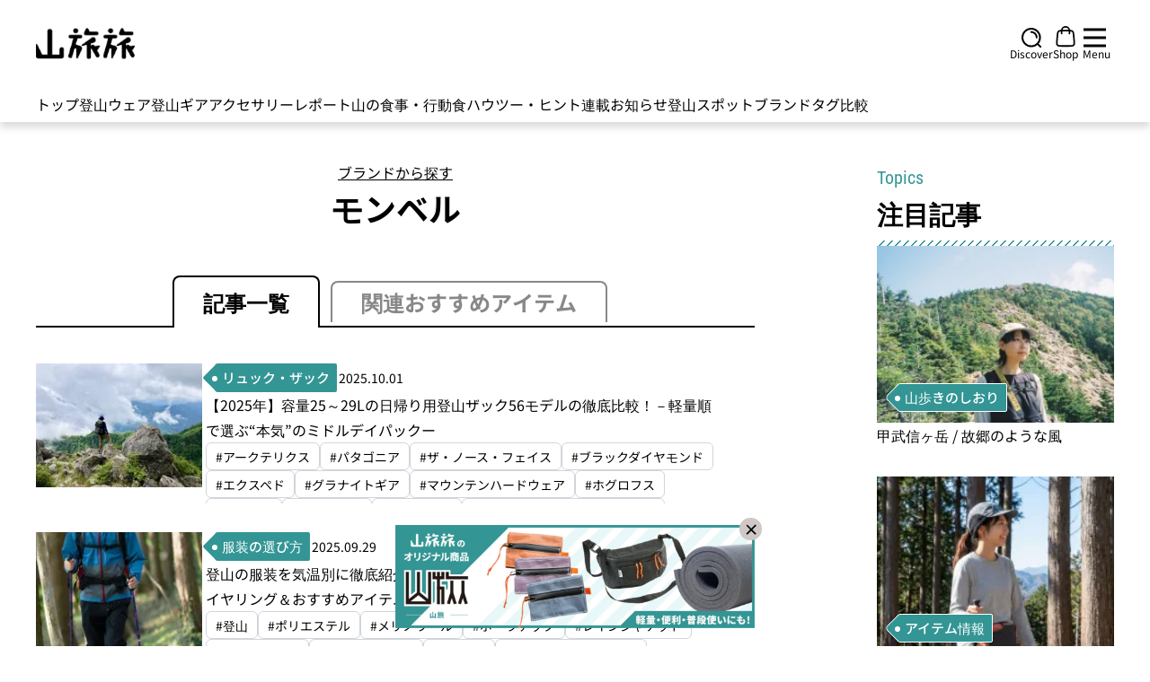

--- FILE ---
content_type: text/html;charset=utf-8
request_url: https://yamatabitabi.com/archives/tag/montbell?page=2
body_size: 90723
content:
<!DOCTYPE html>
<html  lang="ja">
<head><meta charset="utf-8">
<title>モンベル（Montbell）（2ページ目）｜ブランドから探す｜登山・トレラン・山スキーマガジン「山旅旅」</title>
<meta name="viewport" content="width=device-width, initial-scale=1, maximum-scale=1, user-scalable=0">
<meta name="google-site-verification" content="_cVRuNpJ3zFSAGsRhGu66-QMwQ-bnXcJhYaPQtdD2ek">
<meta property="og:locale" content="ja_JP">
<meta property="og:type" content="website">
<meta property="og:site_name" content="山旅旅">
<meta property="og:image" content="https://yamatabitabi.com/ogp_thumbnail.png">
<meta name="twitter:site" content="https://yamatabitabi.com">
<meta name="twitter:image" content="https://yamatabitabi.com/ogp_thumbnail.png">
<link rel="icon" href="https://yamatabitabi.com/favicon.ico" sizes="48x48">
<link rel="icon" href="https://yamatabitabi.com/favicon.ico" sizes="96x96">
<link rel="icon" href="https://yamatabitabi.com/favicon.ico" sizes="144x144">
<link rel="shortcut icon" href="https://yamatabitabi.com/favicon.ico" sizes="48x48">
<link rel="shortcut icon" href="https://yamatabitabi.com/favicon.ico" sizes="96x96">
<link rel="shortcut icon" href="https://yamatabitabi.com/favicon.ico" sizes="144x144">
<link rel="apple-touch-icon" href="https://yamatabitabi.com/apple-touch-icon.png" sizes="180x180">
<link rel="apple-touch-icon-precomposed" href="https://yamatabitabi.com/apple-touch-icon.png" sizes="180x180">
<script src="https://www.googletagmanager.com/gtag/js?id=G-7NZTHM0WDN" defer></script>
<script type="text/javascript">
          window.dataLayer = window.dataLayer || []; 
          function gtag(){dataLayer.push(arguments);} 
          gtag('js', new Date()); 

          gtag('config', 'G-7NZTHM0WDN');</script>
<script type="text/javascript">var vc_pid = "885770330"</script>
<script type="text/javascript" src="//aml.valuecommerce.com/vcdal.js" async></script>
<meta name="description" content="登山・トレラン・山スキーマガジン「山旅旅」の「モンベル（Montbell）（2ページ目）」（ブランドから探す）ページです。山旅旅［やまたびたび］は、登山をはじめ、トレイルラン、スキー、キャンプなどを楽しむための装備や知識や、山ごはんのレシピ、山や登山口、登山に関連する情報を紹介している登山ウェブメディアです。あなたの悩みの解決やステップアップに活用できます。">
<meta property="og:title" content="モンベル（Montbell）（2ページ目）｜ブランドから探す｜登山・トレラン・山スキーマガジン「山旅旅」">
<meta property="og:description" content="登山・トレラン・山スキーマガジン「山旅旅」の「モンベル（Montbell）（2ページ目）」（ブランドから探す）ページです。山旅旅［やまたびたび］は、登山をはじめ、トレイルラン、スキー、キャンプなどを楽しむための装備や知識や、山ごはんのレシピ、山や登山口、登山に関連する情報を紹介している登山ウェブメディアです。あなたの悩みの解決やステップアップに活用できます。">
<meta name="twitter:card" content="summary">
<meta name="twitter:title" content="モンベル（Montbell）（2ページ目）｜ブランドから探す｜登山・トレラン・山スキーマガジン「山旅旅」">
<meta name="twitter:description" content="登山・トレラン・山スキーマガジン「山旅旅」の「モンベル（Montbell）（2ページ目）」（ブランドから探す）ページです。山旅旅［やまたびたび］は、登山をはじめ、トレイルラン、スキー、キャンプなどを楽しむための装備や知識や、山ごはんのレシピ、山や登山口、登山に関連する情報を紹介している登山ウェブメディアです。あなたの悩みの解決やステップアップに活用できます。">
<link rel="canonical" href="https://yamatabitabi.com/archives/tag/montbell">
<link rel="preload" as="image" href="/_ipx/f_webp&q_60/banners/logo_banner.png">
<link rel="preload" as="image" href="/_ipx/f_webp&q_70&s_110x35/logo.svg">
<link rel="preload" as="image" href="/_ipx/q_50&s_22x22/header-icons/discover.svg">
<link rel="preload" as="image" href="/_ipx/q_50&s_22x24/header-icons/shop.svg">
<link rel="preload" as="image" href="/_ipx/q_50&s_25x22/header-icons/hamburger.svg">
<link rel="preload" as="image" href="/_ipx/q_50/triangle-arrow.svg">
<link rel="preload" as="image" href="/_ipx/q_50/triangle-arrow.svg">
<link rel="preload" as="image" href="/_ipx/q_50/triangle-arrow.svg">
<link rel="preload" as="image" href="/_ipx/q_50/triangle-arrow.svg">
<link rel="preload" as="image" href="/_ipx/q_50/triangle-arrow.svg">
<link rel="preload" as="image" href="/_ipx/q_50/triangle-arrow.svg">
<link rel="preload" as="image" href="/_ipx/q_50/triangle-arrow.svg">
<link rel="preload" as="image" href="/_ipx/q_50/triangle-arrow.svg">
<link rel="preload" as="image" href="/_ipx/q_50/triangle-arrow.svg">
<link rel="preload" as="image" href="/_ipx/q_50/triangle-arrow.svg">
<link rel="preload" as="image" href="/_ipx/q_50/sns-icons/instagram.svg">
<link rel="preload" as="image" href="/_ipx/q_50/sns-icons/twitter.svg">
<link rel="preload" as="image" href="/_ipx/q_50/sns-icons/facebook.svg">
<link rel="preload" as="image" href="/_ipx/q_50/sns-icons/youtube.svg">
<link rel="preload" as="image" href="/_ipx/_/amazon/amazon-logo.webp">
<link rel="preload" as="image" href="/_ipx/q_50/sns-icons/instagram.svg">
<link rel="preload" as="image" href="/_ipx/q_50/sns-icons/twitter.svg">
<link rel="preload" as="image" href="/_ipx/q_50/sns-icons/facebook.svg">
<link rel="preload" as="image" href="/_ipx/q_50/sns-icons/youtube.svg">
<link rel="preload" as="image" href="/_ipx/q_50&s_68x52/online-shop-logo.svg" imagesizes="(max-width: 320px) 44px, (max-width: 640px) 54px, (max-width: 768px) 60px, 68px" imagesrcset="/_ipx/q_50&s_44x33/online-shop-logo.svg 44w, /_ipx/q_50&s_54x41/online-shop-logo.svg 54w, /_ipx/q_50&s_60x45/online-shop-logo.svg 60w, /_ipx/q_50&s_68x52/online-shop-logo.svg 68w">
<style>/*! tailwindcss v3.3.3 | MIT License | https://tailwindcss.com*/*,:after,:before{border:0 solid #e5e7eb;box-sizing:border-box}:after,:before{--tw-content:""}html{-webkit-text-size-adjust:100%;font-feature-settings:normal;font-family:ui-sans-serif,system-ui,-apple-system,BlinkMacSystemFont,Segoe UI,Roboto,Helvetica Neue,Arial,Noto Sans,sans-serif,Apple Color Emoji,Segoe UI Emoji,Segoe UI Symbol,Noto Color Emoji;font-variation-settings:normal;line-height:1.5;-moz-tab-size:4;-o-tab-size:4;tab-size:4}body{line-height:inherit;margin:0}hr{border-top-width:1px;color:inherit;height:0}abbr:where([title]){-webkit-text-decoration:underline dotted;text-decoration:underline dotted}h1,h2,h3,h4,h5,h6{font-size:inherit;font-weight:inherit}a{color:inherit;text-decoration:inherit}b,strong{font-weight:bolder}code,kbd,pre,samp{font-family:ui-monospace,SFMono-Regular,Menlo,Monaco,Consolas,Liberation Mono,Courier New,monospace;font-size:1em}small{font-size:80%}sub,sup{font-size:75%;line-height:0;position:relative;vertical-align:baseline}sub{bottom:-.25em}sup{top:-.5em}table{border-collapse:collapse;border-color:inherit;text-indent:0}button,input,optgroup,select,textarea{font-feature-settings:inherit;color:inherit;font-family:inherit;font-size:100%;font-variation-settings:inherit;font-weight:inherit;line-height:inherit;margin:0;padding:0}button,select{text-transform:none}[type=button],[type=reset],[type=submit],button{-webkit-appearance:button;background-color:transparent;background-image:none}:-moz-focusring{outline:auto}:-moz-ui-invalid{box-shadow:none}progress{vertical-align:baseline}::-webkit-inner-spin-button,::-webkit-outer-spin-button{height:auto}[type=search]{-webkit-appearance:textfield;outline-offset:-2px}::-webkit-search-decoration{-webkit-appearance:none}::-webkit-file-upload-button{-webkit-appearance:button;font:inherit}summary{display:list-item}blockquote,dd,dl,figure,h1,h2,h3,h4,h5,h6,hr,p,pre{margin:0}fieldset{margin:0}fieldset,legend{padding:0}menu,ol,ul{list-style:none;margin:0;padding:0}dialog{padding:0}textarea{resize:vertical}input::-moz-placeholder,textarea::-moz-placeholder{color:#9ca3af;opacity:1}input::placeholder,textarea::placeholder{color:#9ca3af;opacity:1}[role=button],button{cursor:pointer}:disabled{cursor:default}audio,canvas,embed,iframe,img,object,svg,video{display:block;vertical-align:middle}img,video{height:auto;max-width:100%}[hidden]{display:none}.tooltip-arrow,.tooltip-arrow:before{background:inherit;height:8px;position:absolute;width:8px}.tooltip-arrow{visibility:hidden}.tooltip-arrow:before{content:"";transform:rotate(45deg);visibility:visible}[data-tooltip-style^=light]+.tooltip>.tooltip-arrow:before{border-color:#e5e7eb;border-style:solid}[data-tooltip-style^=light]+.tooltip[data-popper-placement^=top]>.tooltip-arrow:before{border-bottom-width:1px;border-right-width:1px}[data-tooltip-style^=light]+.tooltip[data-popper-placement^=right]>.tooltip-arrow:before{border-bottom-width:1px;border-left-width:1px}[data-tooltip-style^=light]+.tooltip[data-popper-placement^=bottom]>.tooltip-arrow:before{border-left-width:1px;border-top-width:1px}[data-tooltip-style^=light]+.tooltip[data-popper-placement^=left]>.tooltip-arrow:before{border-right-width:1px;border-top-width:1px}.tooltip[data-popper-placement^=top]>.tooltip-arrow{bottom:-4px}.tooltip[data-popper-placement^=bottom]>.tooltip-arrow{top:-4px}.tooltip[data-popper-placement^=left]>.tooltip-arrow{right:-4px}.tooltip[data-popper-placement^=right]>.tooltip-arrow{left:-4px}.tooltip.invisible>.tooltip-arrow:before{visibility:hidden}[data-popper-arrow],[data-popper-arrow]:before{background:inherit;height:8px;position:absolute;width:8px}[data-popper-arrow]{visibility:hidden}[data-popper-arrow]:after,[data-popper-arrow]:before{content:"";transform:rotate(45deg);visibility:visible}[data-popper-arrow]:after{background:inherit;height:9px;position:absolute;width:9px}[role=tooltip]>[data-popper-arrow]:before{border-color:#e5e7eb;border-style:solid}.dark [role=tooltip]>[data-popper-arrow]:before{border-color:#4b5563;border-style:solid}[role=tooltip]>[data-popper-arrow]:after{border-color:#e5e7eb;border-style:solid}.dark [role=tooltip]>[data-popper-arrow]:after{border-color:#4b5563;border-style:solid}[data-popover][role=tooltip][data-popper-placement^=top]>[data-popper-arrow]:after,[data-popover][role=tooltip][data-popper-placement^=top]>[data-popper-arrow]:before{border-bottom-width:1px;border-right-width:1px}[data-popover][role=tooltip][data-popper-placement^=right]>[data-popper-arrow]:after,[data-popover][role=tooltip][data-popper-placement^=right]>[data-popper-arrow]:before{border-bottom-width:1px;border-left-width:1px}[data-popover][role=tooltip][data-popper-placement^=bottom]>[data-popper-arrow]:after,[data-popover][role=tooltip][data-popper-placement^=bottom]>[data-popper-arrow]:before{border-left-width:1px;border-top-width:1px}[data-popover][role=tooltip][data-popper-placement^=left]>[data-popper-arrow]:after,[data-popover][role=tooltip][data-popper-placement^=left]>[data-popper-arrow]:before{border-right-width:1px;border-top-width:1px}[data-popover][role=tooltip][data-popper-placement^=top]>[data-popper-arrow]{bottom:-5px}[data-popover][role=tooltip][data-popper-placement^=bottom]>[data-popper-arrow]{top:-5px}[data-popover][role=tooltip][data-popper-placement^=left]>[data-popper-arrow]{right:-5px}[data-popover][role=tooltip][data-popper-placement^=right]>[data-popper-arrow]{left:-5px}[role=tooltip].invisible>[data-popper-arrow]:after,[role=tooltip].invisible>[data-popper-arrow]:before{visibility:hidden}[multiple],[type=date],[type=datetime-local],[type=email],[type=month],[type=number],[type=password],[type=search],[type=tel],[type=text],[type=time],[type=url],[type=week],select,textarea{--tw-shadow:0 0 #0000;-webkit-appearance:none;-moz-appearance:none;appearance:none;background-color:#fff;border-color:#6b7280;border-radius:0;border-width:1px;font-size:1rem;line-height:1.5rem;padding:.5rem .75rem}[multiple]:focus,[type=date]:focus,[type=datetime-local]:focus,[type=email]:focus,[type=month]:focus,[type=number]:focus,[type=password]:focus,[type=search]:focus,[type=tel]:focus,[type=text]:focus,[type=time]:focus,[type=url]:focus,[type=week]:focus,select:focus,textarea:focus{--tw-ring-inset:var(--tw-empty,/*!*/ /*!*/);--tw-ring-offset-width:0px;--tw-ring-offset-color:#fff;--tw-ring-color:#1c64f2;--tw-ring-offset-shadow:var(--tw-ring-inset) 0 0 0 var(--tw-ring-offset-width) var(--tw-ring-offset-color);--tw-ring-shadow:var(--tw-ring-inset) 0 0 0 calc(1px + var(--tw-ring-offset-width)) var(--tw-ring-color);border-color:#1c64f2;box-shadow:/*!*/ /*!*/ 0 0 0 0 #fff,/*!*/ /*!*/ 0 0 0 1px #1c64f2,var(--tw-shadow);box-shadow:var(--tw-ring-offset-shadow),var(--tw-ring-shadow),var(--tw-shadow);outline:2px solid transparent;outline-offset:2px}input::-moz-placeholder,textarea::-moz-placeholder{color:#6b7280;opacity:1}input::placeholder,textarea::placeholder{color:#6b7280;opacity:1}::-webkit-datetime-edit-fields-wrapper{padding:0}::-webkit-date-and-time-value{min-height:1.5em}select:not([size]){background-image:url("data:image/svg+xml;charset=utf-8,%3Csvg xmlns='http://www.w3.org/2000/svg' fill='none' aria-hidden='true' viewBox='0 0 10 6'%3E%3Cpath stroke='%236B7280' stroke-linecap='round' stroke-linejoin='round' stroke-width='2' d='m1 1 4 4 4-4'/%3E%3C/svg%3E");background-position:right .75rem center;background-repeat:no-repeat;background-size:.75em .75em;padding-right:2.5rem;-webkit-print-color-adjust:exact;print-color-adjust:exact}[multiple]{background-image:none;background-position:0 0;background-repeat:unset;background-size:initial;padding-right:.75rem;-webkit-print-color-adjust:unset;print-color-adjust:unset}[type=checkbox],[type=radio]{--tw-shadow:0 0 #0000;-webkit-appearance:none;-moz-appearance:none;appearance:none;background-color:#fff;background-origin:border-box;border-color:#6b7280;border-width:1px;color:#1c64f2;display:inline-block;flex-shrink:0;height:1rem;padding:0;-webkit-print-color-adjust:exact;print-color-adjust:exact;-webkit-user-select:none;-moz-user-select:none;user-select:none;vertical-align:middle;width:1rem}[type=checkbox]{border-radius:0}[type=radio]{border-radius:100%}[type=checkbox]:focus,[type=radio]:focus{--tw-ring-inset:var(--tw-empty,/*!*/ /*!*/);--tw-ring-offset-width:2px;--tw-ring-offset-color:#fff;--tw-ring-color:#1c64f2;--tw-ring-offset-shadow:var(--tw-ring-inset) 0 0 0 var(--tw-ring-offset-width) var(--tw-ring-offset-color);--tw-ring-shadow:var(--tw-ring-inset) 0 0 0 calc(2px + var(--tw-ring-offset-width)) var(--tw-ring-color);box-shadow:/*!*/ /*!*/ 0 0 0 2px #fff,/*!*/ /*!*/ 0 0 0 4px #1c64f2,var(--tw-shadow);box-shadow:var(--tw-ring-offset-shadow),var(--tw-ring-shadow),var(--tw-shadow);outline:2px solid transparent;outline-offset:2px}.dark [type=checkbox]:checked,.dark [type=radio]:checked,[type=checkbox]:checked,[type=radio]:checked{background-color:currentColor;background-position:50%;background-repeat:no-repeat;background-size:.55em .55em;border-color:transparent}[type=checkbox]:checked{background-image:url("data:image/svg+xml;charset=utf-8,%3Csvg xmlns='http://www.w3.org/2000/svg' fill='none' aria-hidden='true' viewBox='0 0 16 12'%3E%3Cpath stroke='%23fff' stroke-linecap='round' stroke-linejoin='round' stroke-width='3' d='M1 5.917 5.724 10.5 15 1.5'/%3E%3C/svg%3E");background-repeat:no-repeat;background-size:.55em .55em;-webkit-print-color-adjust:exact;print-color-adjust:exact}.dark [type=radio]:checked,[type=radio]:checked{background-image:url("data:image/svg+xml;charset=utf-8,%3Csvg xmlns='http://www.w3.org/2000/svg' fill='%23fff' viewBox='0 0 16 16'%3E%3Ccircle cx='8' cy='8' r='3'/%3E%3C/svg%3E");background-size:1em 1em}[type=checkbox]:indeterminate{background-color:currentColor;background-image:url("data:image/svg+xml;charset=utf-8,%3Csvg xmlns='http://www.w3.org/2000/svg' fill='none' aria-hidden='true' viewBox='0 0 16 12'%3E%3Cpath stroke='%23fff' stroke-linecap='round' stroke-linejoin='round' stroke-width='3' d='M1 5.917 5.724 10.5 15 1.5'/%3E%3C/svg%3E");background-position:50%;background-repeat:no-repeat;background-size:.55em .55em;border-color:transparent;-webkit-print-color-adjust:exact;print-color-adjust:exact}[type=checkbox]:indeterminate:focus,[type=checkbox]:indeterminate:hover{background-color:currentColor;border-color:transparent}[type=file]{background:unset;border-color:inherit;border-radius:0;border-width:0;font-size:unset;line-height:inherit;padding:0}[type=file]:focus{outline:1px auto inherit}input[type=file]::file-selector-button{background:#1f2937;border:0;color:#fff;cursor:pointer;font-size:.875rem;font-weight:500;margin-inline-end:1rem;margin-inline-start:-1rem;padding:.625rem 1rem .625rem 2rem}input[type=file]::file-selector-button:hover{background:#374151}.dark input[type=file]::file-selector-button{background:#4b5563;color:#fff}.dark input[type=file]::file-selector-button:hover{background:#6b7280}input[type=range]::-webkit-slider-thumb{appearance:none;-moz-appearance:none;-webkit-appearance:none;background:#1c64f2;border:0;border-radius:9999px;cursor:pointer;height:1.25rem;width:1.25rem}input[type=range]:disabled::-webkit-slider-thumb{background:#9ca3af}.dark input[type=range]:disabled::-webkit-slider-thumb{background:#6b7280}input[type=range]:focus::-webkit-slider-thumb{--tw-ring-offset-shadow:var(--tw-ring-inset) 0 0 0 var(--tw-ring-offset-width) var(--tw-ring-offset-color);--tw-ring-shadow:var(--tw-ring-inset) 0 0 0 calc(4px + var(--tw-ring-offset-width)) var(--tw-ring-color);--tw-ring-opacity:1px;--tw-ring-color:rgb(164 202 254/var(--tw-ring-opacity));box-shadow:var(--tw-ring-inset) 0 0 0 var(--tw-ring-offset-width) var(--tw-ring-offset-color),var(--tw-ring-inset) 0 0 0 calc(4px + var(--tw-ring-offset-width)) rgb(164 202 254/1px),0 0 #0000;box-shadow:var(--tw-ring-offset-shadow),var(--tw-ring-shadow),var(--tw-shadow,0 0 #0000);outline:2px solid transparent;outline-offset:2px}input[type=range]::-moz-range-thumb{appearance:none;-moz-appearance:none;-webkit-appearance:none;background:#1c64f2;border:0;border-radius:9999px;cursor:pointer;height:1.25rem;width:1.25rem}input[type=range]:disabled::-moz-range-thumb{background:#9ca3af}.dark input[type=range]:disabled::-moz-range-thumb{background:#6b7280}input[type=range]::-moz-range-progress{background:#3f83f8}input[type=range]::-ms-fill-lower{background:#3f83f8}.toggle-bg:after{background:#fff;border-color:#d1d5db;border-radius:9999px;border-width:1px;box-shadow:var(--tw-ring-inset) 0 0 0 calc(var(--tw-ring-offset-width)) var(--tw-ring-color);content:"";height:1.25rem;left:.125rem;position:absolute;top:.125rem;transition-duration:.15s;transition-property:background-color,border-color,color,fill,stroke,opacity,box-shadow,transform,filter,backdrop-filter,-webkit-backdrop-filter;width:1.25rem}input:checked+.toggle-bg:after{border-color:#fff;transform:translateX(100%);}input:checked+.toggle-bg{background:#1c64f2;border-color:#1c64f2}*,:after,:before{--tw-border-spacing-x:0;--tw-border-spacing-y:0;--tw-translate-x:0;--tw-translate-y:0;--tw-rotate:0;--tw-skew-x:0;--tw-skew-y:0;--tw-scale-x:1;--tw-scale-y:1;--tw-pan-x: ;--tw-pan-y: ;--tw-pinch-zoom: ;--tw-scroll-snap-strictness:proximity;--tw-gradient-from-position: ;--tw-gradient-via-position: ;--tw-gradient-to-position: ;--tw-ordinal: ;--tw-slashed-zero: ;--tw-numeric-figure: ;--tw-numeric-spacing: ;--tw-numeric-fraction: ;--tw-ring-inset: ;--tw-ring-offset-width:0px;--tw-ring-offset-color:#fff;--tw-ring-color:rgba(63,131,248,.5);--tw-ring-offset-shadow:0 0 #0000;--tw-ring-shadow:0 0 #0000;--tw-shadow:0 0 #0000;--tw-shadow-colored:0 0 #0000;--tw-blur: ;--tw-brightness: ;--tw-contrast: ;--tw-grayscale: ;--tw-hue-rotate: ;--tw-invert: ;--tw-saturate: ;--tw-sepia: ;--tw-drop-shadow: ;--tw-backdrop-blur: ;--tw-backdrop-brightness: ;--tw-backdrop-contrast: ;--tw-backdrop-grayscale: ;--tw-backdrop-hue-rotate: ;--tw-backdrop-invert: ;--tw-backdrop-opacity: ;--tw-backdrop-saturate: ;--tw-backdrop-sepia: }::backdrop{--tw-border-spacing-x:0;--tw-border-spacing-y:0;--tw-translate-x:0;--tw-translate-y:0;--tw-rotate:0;--tw-skew-x:0;--tw-skew-y:0;--tw-scale-x:1;--tw-scale-y:1;--tw-pan-x: ;--tw-pan-y: ;--tw-pinch-zoom: ;--tw-scroll-snap-strictness:proximity;--tw-gradient-from-position: ;--tw-gradient-via-position: ;--tw-gradient-to-position: ;--tw-ordinal: ;--tw-slashed-zero: ;--tw-numeric-figure: ;--tw-numeric-spacing: ;--tw-numeric-fraction: ;--tw-ring-inset: ;--tw-ring-offset-width:0px;--tw-ring-offset-color:#fff;--tw-ring-color:rgba(63,131,248,.5);--tw-ring-offset-shadow:0 0 #0000;--tw-ring-shadow:0 0 #0000;--tw-shadow:0 0 #0000;--tw-shadow-colored:0 0 #0000;--tw-blur: ;--tw-brightness: ;--tw-contrast: ;--tw-grayscale: ;--tw-hue-rotate: ;--tw-invert: ;--tw-saturate: ;--tw-sepia: ;--tw-drop-shadow: ;--tw-backdrop-blur: ;--tw-backdrop-brightness: ;--tw-backdrop-contrast: ;--tw-backdrop-grayscale: ;--tw-backdrop-hue-rotate: ;--tw-backdrop-invert: ;--tw-backdrop-opacity: ;--tw-backdrop-saturate: ;--tw-backdrop-sepia: }.container{width:100%}@media (min-width:420px){.container{max-width:420px}}@media (min-width:540px){.container{max-width:540px}}@media (min-width:640px){.container{max-width:640px}}@media (min-width:768px){.container{max-width:768px}}@media (min-width:878px){.container{max-width:878px}}@media (min-width:1024px){.container{max-width:1024px}}@media (min-width:1140px){.container{max-width:1140px}}@media (min-width:1280px){.container{max-width:1280px}}@media (min-width:1350px){.container{max-width:1350px}}@media (min-width:1536px){.container{max-width:1536px}}.sr-only{clip:rect(0,0,0,0);border-width:0;height:1px;margin:-1px;overflow:hidden;padding:0;position:absolute;white-space:nowrap;width:1px}.pointer-events-none{pointer-events:none}.pointer-events-auto{pointer-events:auto}.visible{visibility:visible}.invisible{visibility:hidden}.collapse{visibility:collapse}.static{position:static}.fixed{position:fixed}.\!absolute{position:absolute!important}.absolute{position:absolute}.relative{position:relative}.sticky{position:sticky}.inset-0{inset:0}.inset-y-0{bottom:0;top:0}.-bottom-px{bottom:-1px}.-left-8{left:-2rem}.-left-\[0\.1em\]{left:-.1em}.-top-\[1\.5em\]{top:-1.5em}.bottom-0{bottom:0}.bottom-2{bottom:.5rem}.bottom-\[60px\]{bottom:60px}.left-0{left:0}.left-1\/2{left:50%}.left-10{left:2.5rem}.left-5{left:1.25rem}.left-\[-2px\]{left:-2px}.right-0{right:0}.right-1\/2{right:50%}.right-10{right:2.5rem}.right-2{right:.5rem}.right-2\.5{right:.625rem}.right-4{right:1rem}.right-5{right:1.25rem}.right-6{right:1.5rem}.right-\[7em\]{right:7em}.top-0{top:0}.top-1\/2{top:50%}.top-10{top:2.5rem}.top-2{top:.5rem}.top-20{top:5rem}.top-4{top:1rem}.top-5{top:1.25rem}.top-\[0\.75em\]{top:.75em}.top-\[39\%\]{top:39%}.top-full{top:100%}.z-1{z-index:1}.z-10{z-index:10}.z-2{z-index:2}.z-20{z-index:20}.z-30{z-index:30}.z-40{z-index:40}.z-50{z-index:50}.z-\[1\]{z-index:1}.z-\[2\]{z-index:2}.z-\[999\]{z-index:999}.order-1{order:1}.order-2{order:2}.order-3{order:3}.col-span-1{grid-column:span 1/span 1}.col-span-2{grid-column:span 2/span 2}.col-span-3{grid-column:span 3/span 3}.col-span-6{grid-column:span 6/span 6}.col-span-8{grid-column:span 8/span 8}.row-span-3{grid-row:span 3/span 3}.float-left{float:left}.\!m-0{margin:0!important}.-m-2{margin:-.5rem}.-m-2\.5{margin:-.625rem}.m-0{margin:0}.m-auto{margin:auto}.\!mx-auto{margin-left:auto!important;margin-right:auto!important}.-mx-2{margin-left:-.5rem;margin-right:-.5rem}.-mx-3{margin-left:-.75rem;margin-right:-.75rem}.-my-3{margin-bottom:-.75rem;margin-top:-.75rem}.-my-6{margin-bottom:-1.5rem;margin-top:-1.5rem}.mx-1{margin-left:.25rem;margin-right:.25rem}.mx-auto{margin-left:auto;margin-right:auto}.my-0{margin-bottom:0;margin-top:0}.my-0\.5{margin-bottom:.125rem;margin-top:.125rem}.my-1{margin-bottom:.25rem;margin-top:.25rem}.my-1\.5{margin-bottom:.375rem;margin-top:.375rem}.my-12{margin-bottom:3rem;margin-top:3rem}.my-2{margin-bottom:.5rem;margin-top:.5rem}.my-3{margin-bottom:.75rem;margin-top:.75rem}.my-3\.5{margin-bottom:.875rem;margin-top:.875rem}.my-4{margin-bottom:1rem;margin-top:1rem}.my-5{margin-bottom:1.25rem;margin-top:1.25rem}.my-6{margin-bottom:1.5rem;margin-top:1.5rem}.my-8{margin-bottom:2rem;margin-top:2rem}.my-\[34px\]{margin-bottom:34px;margin-top:34px}.my-auto{margin-bottom:auto;margin-top:auto}.\!mb-0{margin-bottom:0!important}.\!mr-2{margin-right:.5rem!important}.\!mr-2\.5{margin-right:.625rem!important}.\!mt-0{margin-top:0!important}.\!mt-2{margin-top:.5rem!important}.\!mt-3{margin-top:.75rem!important}.\!mt-3\.5{margin-top:.875rem!important}.\!mt-4{margin-top:1rem!important}.-mb-px{margin-bottom:-1px}.-mr-2{margin-right:-.5rem}.-mt-28{margin-top:-7rem}.mb-0{margin-bottom:0}.mb-0\.5{margin-bottom:.125rem}.mb-1{margin-bottom:.25rem}.mb-1\.5{margin-bottom:.375rem}.mb-10{margin-bottom:2.5rem}.mb-12{margin-bottom:3rem}.mb-2{margin-bottom:.5rem}.mb-2\.5{margin-bottom:.625rem}.mb-3{margin-bottom:.75rem}.mb-4{margin-bottom:1rem}.mb-6{margin-bottom:1.5rem}.mb-7{margin-bottom:1.75rem}.mb-8{margin-bottom:2rem}.mb-\[3px\]{margin-bottom:3px}.mb-px{margin-bottom:1px}.ml-1{margin-left:.25rem}.ml-1\.5{margin-left:.375rem}.ml-12{margin-left:3rem}.ml-2{margin-left:.5rem}.ml-3{margin-left:.75rem}.ml-4{margin-left:1rem}.ml-6{margin-left:1.5rem}.ml-auto{margin-left:auto}.ml-px{margin-left:1px}.mr-1{margin-right:.25rem}.mr-1\.5{margin-right:.375rem}.mr-2{margin-right:.5rem}.mr-2\.5{margin-right:.625rem}.mr-3{margin-right:.75rem}.ms-3{margin-inline-start:.75rem}.mt-0{margin-top:0}.mt-0\.5{margin-top:.125rem}.mt-1{margin-top:.25rem}.mt-1\.5{margin-top:.375rem}.mt-12{margin-top:3rem}.mt-16{margin-top:4rem}.mt-2{margin-top:.5rem}.mt-2\.5{margin-top:.625rem}.mt-3{margin-top:.75rem}.mt-3\.5{margin-top:.875rem}.mt-4{margin-top:1rem}.mt-5{margin-top:1.25rem}.mt-6{margin-top:1.5rem}.mt-8{margin-top:2rem}.mt-\[-15px\]{margin-top:-15px}.mt-\[-5px\]{margin-top:-5px}.mt-\[9px\]{margin-top:9px}.box-border{box-sizing:border-box}.block{display:block}.inline-block{display:inline-block}.inline{display:inline}.\!flex{display:flex!important}.flex{display:flex}.inline-flex{display:inline-flex}.table{display:table}.flow-root{display:flow-root}.grid{display:grid}.\!hidden{display:none!important}.hidden{display:none}.aspect-\[16\/9\]{aspect-ratio:16/9}.aspect-\[3\/2\]{aspect-ratio:3/2}.aspect-\[6\/4\]{aspect-ratio:6/4}.\!h-3{height:.75rem!important}.\!h-6{height:1.5rem!important}.\!h-7{height:1.75rem!important}.\!h-8{height:2rem!important}.\!h-\[125px\]{height:125px!important}.\!h-\[96px\]{height:96px!important}.\!h-full{height:100%!important}.h-0{height:0}.h-1\/4{height:25%}.h-10{height:2.5rem}.h-20{height:5rem}.h-28{height:7rem}.h-3{height:.75rem}.h-3\/4{height:75%}.h-32{height:8rem}.h-36{height:9rem}.h-4{height:1rem}.h-40{height:10rem}.h-5{height:1.25rem}.h-6{height:1.5rem}.h-60{height:15rem}.h-64{height:16rem}.h-7{height:1.75rem}.h-8{height:2rem}.h-80{height:20rem}.h-9{height:2.25rem}.h-\[106px\]{height:106px}.h-\[10px\]{height:10px}.h-\[115px\]{height:115px}.h-\[11px\]{height:11px}.h-\[132px\]{height:132px}.h-\[150px\]{height:150px}.h-\[180px\]{height:180px}.h-\[18px\]{height:18px}.h-\[205px\]{height:205px}.h-\[21px\]{height:21px}.h-\[23px\]{height:23px}.h-\[252px\]{height:252px}.h-\[25px\]{height:25px}.h-\[275px\]{height:275px}.h-\[295px\]{height:295px}.h-\[31px\]{height:31px}.h-\[33px\]{height:33px}.h-\[37px\]{height:37px}.h-\[39px\]{height:39px}.h-\[40px\]{height:40px}.h-\[41px\]{height:41px}.h-\[45vw\]{height:45vw}.h-\[46px\]{height:46px}.h-\[47px\]{height:47px}.h-\[50px\]{height:50px}.h-\[57px\]{height:57px}.h-\[5px\]{height:5px}.h-\[70vh\]{height:70vh}.h-\[76px\]{height:76px}.h-\[92px\]{height:92px}.h-\[96px\]{height:96px}.h-auto{height:auto}.h-fit{height:-moz-fit-content;height:fit-content}.h-full{height:100%}.h-min{height:-moz-min-content;height:min-content}.h-px{height:1px}.max-h-10{max-height:2.5rem}.max-h-4{max-height:1rem}.max-h-60{max-height:15rem}.max-h-8{max-height:2rem}.max-h-\[565px\]{max-height:565px}.max-h-\[68px\]{max-height:68px}.max-h-\[72px\]{max-height:72px}.max-h-\[80px\]{max-height:80px}.max-h-fit{max-height:-moz-fit-content;max-height:fit-content}.max-h-max{max-height:-moz-max-content;max-height:max-content}.min-h-\[100vh\]{min-height:100vh}.min-h-\[20vh\]{min-height:20vh}.min-h-\[27px\]{min-height:27px}.min-h-screen{min-height:100vh}.\!w-10{width:2.5rem!important}.\!w-3{width:.75rem!important}.\!w-36{width:9rem!important}.\!w-40{width:10rem!important}.\!w-6{width:1.5rem!important}.\!w-8{width:2rem!important}.\!w-\[115px\]{width:115px!important}.\!w-\[150px\]{width:150px!important}.\!w-\[96px\]{width:96px!important}.\!w-auto{width:auto!important}.\!w-full{width:100%!important}.w-1\/2{width:50%}.w-1\/3{width:33.333333%}.w-1\/5{width:20%}.w-10{width:2.5rem}.w-2\/5{width:40%}.w-20{width:5rem}.w-3{width:.75rem}.w-3\.5{width:.875rem}.w-3\/4{width:75%}.w-4{width:1rem}.w-4\/5{width:80%}.w-40{width:10rem}.w-5{width:1.25rem}.w-56{width:14rem}.w-6{width:1.5rem}.w-60{width:15rem}.w-64{width:16rem}.w-7{width:1.75rem}.w-8{width:2rem}.w-80{width:20rem}.w-9{width:2.25rem}.w-\[115px\]{width:115px}.w-\[123px\]{width:123px}.w-\[142px\]{width:142px}.w-\[145px\]{width:145px}.w-\[15\.4px\]{width:15.4px}.w-\[150px\]{width:150px}.w-\[23px\]{width:23px}.w-\[24px\]{width:24px}.w-\[28px\]{width:28px}.w-\[32rem\]{width:32rem}.w-\[340px\]{width:340px}.w-\[342px\]{width:342px}.w-\[368px\]{width:368px}.w-\[36px\]{width:36px}.w-\[47px\]{width:47px}.w-\[48px\]{width:48px}.w-\[50px\]{width:50px}.w-\[53px\]{width:53px}.w-\[54px\]{width:54px}.w-\[57px\]{width:57px}.w-\[5px\]{width:5px}.w-\[61px\]{width:61px}.w-\[62px\]{width:62px}.w-\[63px\]{width:63px}.w-\[76px\]{width:76px}.w-\[90\%\]{width:90%}.w-\[90px\]{width:90px}.w-\[95px\]{width:95px}.w-\[96\%\]{width:96%}.w-auto{width:auto}.w-fit{width:-moz-fit-content;width:fit-content}.w-full{width:100%}.w-max{width:-moz-max-content;width:max-content}.min-w-\[195px\]{min-width:195px}.min-w-max{min-width:-moz-max-content;min-width:max-content}.max-w-4xl{max-width:56rem}.max-w-5xl{max-width:64rem}.max-w-7xl{max-width:80rem}.max-w-\[10rem\]{max-width:10rem}.max-w-\[16rem\]{max-width:16rem}.max-w-\[630px\]{max-width:630px}.max-w-\[80px\]{max-width:80px}.max-w-\[815px\]{max-width:815px}.max-w-fit{max-width:-moz-fit-content;max-width:fit-content}.max-w-full{max-width:100%}.max-w-lg{max-width:32rem}.max-w-max{max-width:-moz-max-content;max-width:max-content}.max-w-md{max-width:28rem}.max-w-screen-xl{max-width:1280px}.max-w-xs{max-width:20rem}.flex-1{flex:1 1 0%}.flex-auto{flex:1 1 auto}.flex-none{flex:none}.flex-shrink{flex-shrink:1}.flex-shrink-0,.shrink-0{flex-shrink:0}.grow{flex-grow:1}.basis-full{flex-basis:100%}.-translate-x-1\/2{--tw-translate-x:-50%;transform:translate(-50%,var(--tw-translate-y)) rotate(var(--tw-rotate)) skewX(var(--tw-skew-x)) skewY(var(--tw-skew-y)) scaleX(var(--tw-scale-x)) scaleY(var(--tw-scale-y));transform:translate(var(--tw-translate-x),var(--tw-translate-y)) rotate(var(--tw-rotate)) skewX(var(--tw-skew-x)) skewY(var(--tw-skew-y)) scaleX(var(--tw-scale-x)) scaleY(var(--tw-scale-y))}.-translate-x-full{--tw-translate-x:-100%;transform:translate(-100%,var(--tw-translate-y)) rotate(var(--tw-rotate)) skewX(var(--tw-skew-x)) skewY(var(--tw-skew-y)) scaleX(var(--tw-scale-x)) scaleY(var(--tw-scale-y));transform:translate(var(--tw-translate-x),var(--tw-translate-y)) rotate(var(--tw-rotate)) skewX(var(--tw-skew-x)) skewY(var(--tw-skew-y)) scaleX(var(--tw-scale-x)) scaleY(var(--tw-scale-y))}.-translate-y-1\/2{--tw-translate-y:-50%;transform:translate(var(--tw-translate-x),-50%) rotate(var(--tw-rotate)) skewX(var(--tw-skew-x)) skewY(var(--tw-skew-y)) scaleX(var(--tw-scale-x)) scaleY(var(--tw-scale-y));transform:translate(var(--tw-translate-x),var(--tw-translate-y)) rotate(var(--tw-rotate)) skewX(var(--tw-skew-x)) skewY(var(--tw-skew-y)) scaleX(var(--tw-scale-x)) scaleY(var(--tw-scale-y))}.-translate-y-12{--tw-translate-y:-3rem;transform:translate(var(--tw-translate-x),-3rem) rotate(var(--tw-rotate)) skewX(var(--tw-skew-x)) skewY(var(--tw-skew-y)) scaleX(var(--tw-scale-x)) scaleY(var(--tw-scale-y));transform:translate(var(--tw-translate-x),var(--tw-translate-y)) rotate(var(--tw-rotate)) skewX(var(--tw-skew-x)) skewY(var(--tw-skew-y)) scaleX(var(--tw-scale-x)) scaleY(var(--tw-scale-y))}.-translate-y-full{--tw-translate-y:-100%;transform:translate(var(--tw-translate-x),-100%) rotate(var(--tw-rotate)) skewX(var(--tw-skew-x)) skewY(var(--tw-skew-y)) scaleX(var(--tw-scale-x)) scaleY(var(--tw-scale-y));transform:translate(var(--tw-translate-x),var(--tw-translate-y)) rotate(var(--tw-rotate)) skewX(var(--tw-skew-x)) skewY(var(--tw-skew-y)) scaleX(var(--tw-scale-x)) scaleY(var(--tw-scale-y))}.translate-x-0{--tw-translate-x:0px;transform:translateY(var(--tw-translate-y)) rotate(var(--tw-rotate)) skewX(var(--tw-skew-x)) skewY(var(--tw-skew-y)) scaleX(var(--tw-scale-x)) scaleY(var(--tw-scale-y));transform:translate(var(--tw-translate-x),var(--tw-translate-y)) rotate(var(--tw-rotate)) skewX(var(--tw-skew-x)) skewY(var(--tw-skew-y)) scaleX(var(--tw-scale-x)) scaleY(var(--tw-scale-y))}.translate-x-1{--tw-translate-x:0.25rem;transform:translate(.25rem,var(--tw-translate-y)) rotate(var(--tw-rotate)) skewX(var(--tw-skew-x)) skewY(var(--tw-skew-y)) scaleX(var(--tw-scale-x)) scaleY(var(--tw-scale-y));transform:translate(var(--tw-translate-x),var(--tw-translate-y)) rotate(var(--tw-rotate)) skewX(var(--tw-skew-x)) skewY(var(--tw-skew-y)) scaleX(var(--tw-scale-x)) scaleY(var(--tw-scale-y))}.translate-x-\[-50\%\]{--tw-translate-x:-50%;transform:translate(-50%,var(--tw-translate-y)) rotate(var(--tw-rotate)) skewX(var(--tw-skew-x)) skewY(var(--tw-skew-y)) scaleX(var(--tw-scale-x)) scaleY(var(--tw-scale-y));transform:translate(var(--tw-translate-x),var(--tw-translate-y)) rotate(var(--tw-rotate)) skewX(var(--tw-skew-x)) skewY(var(--tw-skew-y)) scaleX(var(--tw-scale-x)) scaleY(var(--tw-scale-y))}.translate-x-full{--tw-translate-x:100%;transform:translate(100%,var(--tw-translate-y)) rotate(var(--tw-rotate)) skewX(var(--tw-skew-x)) skewY(var(--tw-skew-y)) scaleX(var(--tw-scale-x)) scaleY(var(--tw-scale-y));transform:translate(var(--tw-translate-x),var(--tw-translate-y)) rotate(var(--tw-rotate)) skewX(var(--tw-skew-x)) skewY(var(--tw-skew-y)) scaleX(var(--tw-scale-x)) scaleY(var(--tw-scale-y))}.translate-y-0{--tw-translate-y:0px;transform:translate(var(--tw-translate-x)) rotate(var(--tw-rotate)) skewX(var(--tw-skew-x)) skewY(var(--tw-skew-y)) scaleX(var(--tw-scale-x)) scaleY(var(--tw-scale-y));transform:translate(var(--tw-translate-x),var(--tw-translate-y)) rotate(var(--tw-rotate)) skewX(var(--tw-skew-x)) skewY(var(--tw-skew-y)) scaleX(var(--tw-scale-x)) scaleY(var(--tw-scale-y))}.translate-y-1{--tw-translate-y:0.25rem;transform:translate(var(--tw-translate-x),.25rem) rotate(var(--tw-rotate)) skewX(var(--tw-skew-x)) skewY(var(--tw-skew-y)) scaleX(var(--tw-scale-x)) scaleY(var(--tw-scale-y));transform:translate(var(--tw-translate-x),var(--tw-translate-y)) rotate(var(--tw-rotate)) skewX(var(--tw-skew-x)) skewY(var(--tw-skew-y)) scaleX(var(--tw-scale-x)) scaleY(var(--tw-scale-y))}.translate-y-\[-12px\]{--tw-translate-y:-12px;transform:translate(var(--tw-translate-x),-12px) rotate(var(--tw-rotate)) skewX(var(--tw-skew-x)) skewY(var(--tw-skew-y)) scaleX(var(--tw-scale-x)) scaleY(var(--tw-scale-y));transform:translate(var(--tw-translate-x),var(--tw-translate-y)) rotate(var(--tw-rotate)) skewX(var(--tw-skew-x)) skewY(var(--tw-skew-y)) scaleX(var(--tw-scale-x)) scaleY(var(--tw-scale-y))}.translate-y-\[-50\%\]{--tw-translate-y:-50%;transform:translate(var(--tw-translate-x),-50%) rotate(var(--tw-rotate)) skewX(var(--tw-skew-x)) skewY(var(--tw-skew-y)) scaleX(var(--tw-scale-x)) scaleY(var(--tw-scale-y));transform:translate(var(--tw-translate-x),var(--tw-translate-y)) rotate(var(--tw-rotate)) skewX(var(--tw-skew-x)) skewY(var(--tw-skew-y)) scaleX(var(--tw-scale-x)) scaleY(var(--tw-scale-y))}.translate-y-\[12px\]{--tw-translate-y:12px;transform:translate(var(--tw-translate-x),12px) rotate(var(--tw-rotate)) skewX(var(--tw-skew-x)) skewY(var(--tw-skew-y)) scaleX(var(--tw-scale-x)) scaleY(var(--tw-scale-y));transform:translate(var(--tw-translate-x),var(--tw-translate-y)) rotate(var(--tw-rotate)) skewX(var(--tw-skew-x)) skewY(var(--tw-skew-y)) scaleX(var(--tw-scale-x)) scaleY(var(--tw-scale-y))}.translate-y-\[7px\]{--tw-translate-y:7px;transform:translate(var(--tw-translate-x),7px) rotate(var(--tw-rotate)) skewX(var(--tw-skew-x)) skewY(var(--tw-skew-y)) scaleX(var(--tw-scale-x)) scaleY(var(--tw-scale-y));transform:translate(var(--tw-translate-x),var(--tw-translate-y)) rotate(var(--tw-rotate)) skewX(var(--tw-skew-x)) skewY(var(--tw-skew-y)) scaleX(var(--tw-scale-x)) scaleY(var(--tw-scale-y))}.translate-y-full{--tw-translate-y:100%;transform:translate(var(--tw-translate-x),100%) rotate(var(--tw-rotate)) skewX(var(--tw-skew-x)) skewY(var(--tw-skew-y)) scaleX(var(--tw-scale-x)) scaleY(var(--tw-scale-y));transform:translate(var(--tw-translate-x),var(--tw-translate-y)) rotate(var(--tw-rotate)) skewX(var(--tw-skew-x)) skewY(var(--tw-skew-y)) scaleX(var(--tw-scale-x)) scaleY(var(--tw-scale-y))}.\!rotate-180{--tw-rotate:180deg!important;transform:translate(var(--tw-translate-x),var(--tw-translate-y)) rotate(180deg) skewX(var(--tw-skew-x)) skewY(var(--tw-skew-y)) scaleX(var(--tw-scale-x)) scaleY(var(--tw-scale-y))!important;transform:translate(var(--tw-translate-x),var(--tw-translate-y)) rotate(var(--tw-rotate)) skewX(var(--tw-skew-x)) skewY(var(--tw-skew-y)) scaleX(var(--tw-scale-x)) scaleY(var(--tw-scale-y))!important}.-rotate-90{--tw-rotate:-90deg;transform:translate(var(--tw-translate-x),var(--tw-translate-y)) rotate(-90deg) skewX(var(--tw-skew-x)) skewY(var(--tw-skew-y)) scaleX(var(--tw-scale-x)) scaleY(var(--tw-scale-y));transform:translate(var(--tw-translate-x),var(--tw-translate-y)) rotate(var(--tw-rotate)) skewX(var(--tw-skew-x)) skewY(var(--tw-skew-y)) scaleX(var(--tw-scale-x)) scaleY(var(--tw-scale-y))}.rotate-180{--tw-rotate:180deg;transform:translate(var(--tw-translate-x),var(--tw-translate-y)) rotate(180deg) skewX(var(--tw-skew-x)) skewY(var(--tw-skew-y)) scaleX(var(--tw-scale-x)) scaleY(var(--tw-scale-y));transform:translate(var(--tw-translate-x),var(--tw-translate-y)) rotate(var(--tw-rotate)) skewX(var(--tw-skew-x)) skewY(var(--tw-skew-y)) scaleX(var(--tw-scale-x)) scaleY(var(--tw-scale-y))}.scale-100{--tw-scale-x:1;--tw-scale-y:1;transform:translate(var(--tw-translate-x),var(--tw-translate-y)) rotate(var(--tw-rotate)) skewX(var(--tw-skew-x)) skewY(var(--tw-skew-y)) scaleX(1) scaleY(1);transform:translate(var(--tw-translate-x),var(--tw-translate-y)) rotate(var(--tw-rotate)) skewX(var(--tw-skew-x)) skewY(var(--tw-skew-y)) scaleX(var(--tw-scale-x)) scaleY(var(--tw-scale-y))}.scale-95{--tw-scale-x:.95;--tw-scale-y:.95;transform:translate(var(--tw-translate-x),var(--tw-translate-y)) rotate(var(--tw-rotate)) skewX(var(--tw-skew-x)) skewY(var(--tw-skew-y)) scaleX(.95) scaleY(.95)}.scale-95,.transform{transform:translate(var(--tw-translate-x),var(--tw-translate-y)) rotate(var(--tw-rotate)) skewX(var(--tw-skew-x)) skewY(var(--tw-skew-y)) scaleX(var(--tw-scale-x)) scaleY(var(--tw-scale-y))}.transform-none{transform:none}@keyframes spin{to{transform:rotate(1turn)}}.animate-spin{animation:spin 1s linear infinite}.cursor-default{cursor:default}.cursor-not-allowed{cursor:not-allowed}.cursor-pointer{cursor:pointer}.select-none{-webkit-user-select:none;-moz-user-select:none;user-select:none}.resize{resize:both}.list-disc{list-style-type:disc}.list-none{list-style-type:none}.appearance-none{-webkit-appearance:none;-moz-appearance:none;appearance:none}.grid-cols-1{grid-template-columns:repeat(1,minmax(0,1fr))}.grid-cols-2{grid-template-columns:repeat(2,minmax(0,1fr))}.grid-cols-3{grid-template-columns:repeat(3,minmax(0,1fr))}.grid-cols-4{grid-template-columns:repeat(4,minmax(0,1fr))}.grid-cols-7{grid-template-columns:repeat(7,minmax(0,1fr))}.grid-cols-8{grid-template-columns:repeat(8,minmax(0,1fr))}.grid-rows-3{grid-template-rows:repeat(3,minmax(0,1fr))}.flex-row{flex-direction:row}.flex-col{flex-direction:column}.flex-wrap{flex-wrap:wrap}.flex-nowrap{flex-wrap:nowrap}.content-stretch{align-content:stretch}.\!items-start{align-items:flex-start!important}.items-start{align-items:flex-start}.items-end{align-items:flex-end}.items-center{align-items:center}.\!items-baseline{align-items:baseline!important}.items-baseline{align-items:baseline}.items-stretch{align-items:stretch}.\!justify-start{justify-content:flex-start!important}.justify-start{justify-content:flex-start}.\!justify-end{justify-content:flex-end!important}.justify-end{justify-content:flex-end}.justify-center{justify-content:center}.justify-between{justify-content:space-between}.justify-around{justify-content:space-around}.justify-items-center{justify-items:center}.gap-0{gap:0}.gap-1{gap:.25rem}.gap-1\.5{gap:.375rem}.gap-2{gap:.5rem}.gap-2\.5{gap:.625rem}.gap-3{gap:.75rem}.gap-4{gap:1rem}.gap-5{gap:1.25rem}.gap-6{gap:1.5rem}.gap-8{gap:2rem}.\!gap-x-4{-moz-column-gap:1rem!important;column-gap:1rem!important}.\!gap-y-5{row-gap:1.25rem!important}.gap-x-1{-moz-column-gap:.25rem;column-gap:.25rem}.gap-x-1\.5{-moz-column-gap:.375rem;column-gap:.375rem}.gap-x-2{-moz-column-gap:.5rem;column-gap:.5rem}.gap-x-2\.5{-moz-column-gap:.625rem;column-gap:.625rem}.gap-x-3{-moz-column-gap:.75rem;column-gap:.75rem}.gap-x-4{-moz-column-gap:1rem;column-gap:1rem}.gap-x-5{-moz-column-gap:1.25rem;column-gap:1.25rem}.gap-x-6{-moz-column-gap:1.5rem;column-gap:1.5rem}.gap-x-8{-moz-column-gap:2rem;column-gap:2rem}.gap-x-\[30px\]{-moz-column-gap:30px;column-gap:30px}.gap-x-\[7\.5px\]{-moz-column-gap:7.5px;column-gap:7.5px}.gap-y-0{row-gap:0}.gap-y-0\.5{row-gap:.125rem}.gap-y-1{row-gap:.25rem}.gap-y-1\.5{row-gap:.375rem}.gap-y-10{row-gap:2.5rem}.gap-y-2{row-gap:.5rem}.gap-y-2\.5{row-gap:.625rem}.gap-y-3{row-gap:.75rem}.gap-y-3\.5{row-gap:.875rem}.gap-y-4{row-gap:1rem}.gap-y-5{row-gap:1.25rem}.gap-y-6{row-gap:1.5rem}.gap-y-7{row-gap:1.75rem}.gap-y-8{row-gap:2rem}.space-x-2>:not([hidden])~:not([hidden]){--tw-space-x-reverse:0;margin-left:.5rem;margin-left:calc(.5rem*(1 - var(--tw-space-x-reverse)));margin-right:0;margin-right:calc(.5rem*var(--tw-space-x-reverse))}.space-x-6>:not([hidden])~:not([hidden]){--tw-space-x-reverse:0;margin-left:1.5rem;margin-left:calc(1.5rem*(1 - var(--tw-space-x-reverse)));margin-right:0;margin-right:calc(1.5rem*var(--tw-space-x-reverse))}.space-y-2>:not([hidden])~:not([hidden]){--tw-space-y-reverse:0;margin-bottom:0;margin-bottom:calc(.5rem*var(--tw-space-y-reverse));margin-top:.5rem;margin-top:calc(.5rem*(1 - var(--tw-space-y-reverse)))}.space-y-4>:not([hidden])~:not([hidden]){--tw-space-y-reverse:0;margin-bottom:0;margin-bottom:calc(1rem*var(--tw-space-y-reverse));margin-top:1rem;margin-top:calc(1rem*(1 - var(--tw-space-y-reverse)))}.divide-y>:not([hidden])~:not([hidden]){--tw-divide-y-reverse:0;border-bottom-width:0;border-bottom-width:calc(1px*var(--tw-divide-y-reverse));border-top-width:1px;border-top-width:calc(1px*(1 - var(--tw-divide-y-reverse)))}.divide-gray-500\/10>:not([hidden])~:not([hidden]){border-color:hsla(220,9%,46%,.1)}.self-start{align-self:flex-start}.overflow-auto{overflow:auto}.overflow-hidden{overflow:hidden}.overflow-x-auto{overflow-x:auto}.overflow-y-auto{overflow-y:auto}.overflow-y-hidden{overflow-y:hidden}.truncate{overflow:hidden;white-space:nowrap}.text-ellipsis,.truncate{text-overflow:ellipsis}.whitespace-nowrap{white-space:nowrap}.whitespace-pre-line{white-space:pre-line}.break-words{overflow-wrap:break-word}.break-all{word-break:break-all}.break-keep{word-break:keep-all}.rounded{border-radius:.25rem}.rounded-2xl{border-radius:1rem}.rounded-3xl{border-radius:1.5rem}.rounded-\[15px\]{border-radius:15px}.rounded-\[50\%\],.rounded-circle{border-radius:50%}.rounded-full{border-radius:9999px}.rounded-lg{border-radius:.5rem}.rounded-md{border-radius:.375rem}.rounded-none{border-radius:0}.rounded-sm{border-radius:.125rem}.rounded-xl{border-radius:.75rem}.rounded-l-lg{border-bottom-left-radius:.5rem;border-top-left-radius:.5rem}.rounded-r-lg{border-bottom-right-radius:.5rem;border-top-right-radius:.5rem}.rounded-r-none{border-bottom-right-radius:0;border-top-right-radius:0}.rounded-t-lg{border-top-left-radius:.5rem;border-top-right-radius:.5rem}.rounded-br-2xl{border-bottom-right-radius:1rem}.rounded-br-lg{border-bottom-right-radius:.5rem}.rounded-tr-md{border-top-right-radius:.375rem}.border{border-width:1px}.border-0{border-width:0}.border-2{border-width:2px}.border-\[1px\]{border-width:1px}.border-x-2{border-left-width:2px;border-right-width:2px}.border-y{border-top-width:1px}.border-b,.border-y{border-bottom-width:1px}.border-b-2{border-bottom-width:2px}.border-b-4{border-bottom-width:4px}.border-l-2{border-left-width:2px}.border-l-8{border-left-width:8px}.border-l-\[6px\]{border-left-width:6px}.border-t{border-top-width:1px}.border-t-2{border-top-width:2px}.border-solid{border-style:solid}.border-dashed{border-style:dashed}.border-none{border-style:none}.\!border-\[\#FF7A00\]{--tw-border-opacity:1!important;border-color:#ff7a00!important;border-color:rgb(255 122 0/var(--tw-border-opacity))!important}.\!border-gray-500{--tw-border-opacity:1!important;border-color:#6b7280!important;border-color:rgb(107 114 128/var(--tw-border-opacity))!important}.border-\[\#0191ba\]{--tw-border-opacity:1;border-color:#0191ba;border-color:rgb(1 145 186/var(--tw-border-opacity))}.border-\[\#1a0dab\]{--tw-border-opacity:1;border-color:#1a0dab;border-color:rgb(26 13 171/var(--tw-border-opacity))}.border-\[\#349595\]{--tw-border-opacity:1;border-color:#349595;border-color:rgb(52 149 149/var(--tw-border-opacity))}.border-\[\#CCCCCC\]{--tw-border-opacity:1;border-color:#ccc;border-color:rgb(204 204 204/var(--tw-border-opacity))}.border-\[\#D3E8DC\]{--tw-border-opacity:1;border-color:#d3e8dc;border-color:rgb(211 232 220/var(--tw-border-opacity))}.border-black{--tw-border-opacity:1;border-color:#000;border-color:rgb(0 0 0/var(--tw-border-opacity))}.border-blue-400{--tw-border-opacity:1;border-color:#76a9fa;border-color:rgb(118 169 250/var(--tw-border-opacity))}.border-blue-600{--tw-border-opacity:1;border-color:#1c64f2;border-color:rgb(28 100 242/var(--tw-border-opacity))}.border-blue-700{--tw-border-opacity:1;border-color:#1a56db;border-color:rgb(26 86 219/var(--tw-border-opacity))}.border-gray-100{--tw-border-opacity:1;border-color:#f3f4f6;border-color:rgb(243 244 246/var(--tw-border-opacity))}.border-gray-200{--tw-border-opacity:1;border-color:#e5e7eb;border-color:rgb(229 231 235/var(--tw-border-opacity))}.border-gray-300{--tw-border-opacity:1;border-color:#d1d5db;border-color:rgb(209 213 219/var(--tw-border-opacity))}.border-gray-400{--tw-border-opacity:1;border-color:#9ca3af;border-color:rgb(156 163 175/var(--tw-border-opacity))}.border-gray-500{--tw-border-opacity:1;border-color:#6b7280;border-color:rgb(107 114 128/var(--tw-border-opacity))}.border-gray-800{--tw-border-opacity:1;border-color:#1f2937;border-color:rgb(31 41 55/var(--tw-border-opacity))}.border-gray-888888{--tw-border-opacity:1;border-color:#888;border-color:rgb(136 136 136/var(--tw-border-opacity))}.border-gray-900{--tw-border-opacity:1;border-color:#111827;border-color:rgb(17 24 39/var(--tw-border-opacity))}.border-green-400{--tw-border-opacity:1;border-color:#31c48d;border-color:rgb(49 196 141/var(--tw-border-opacity))}.border-sky-400{--tw-border-opacity:1;border-color:#38bdf8;border-color:rgb(56 189 248/var(--tw-border-opacity))}.border-slate-700{--tw-border-opacity:1;border-color:#334155;border-color:rgb(51 65 85/var(--tw-border-opacity))}.border-white{--tw-border-opacity:1;border-color:#fff;border-color:rgb(255 255 255/var(--tw-border-opacity))}.border-b-transparent{border-bottom-color:transparent}.border-opacity-50{--tw-border-opacity:0.5}.\!bg-\[\#349595\]{--tw-bg-opacity:1!important;background-color:#349595!important;background-color:rgb(52 149 149/var(--tw-bg-opacity))!important}.\!bg-\[\#FF7A00\]{--tw-bg-opacity:1!important;background-color:#ff7a00!important;background-color:rgb(255 122 0/var(--tw-bg-opacity))!important}.\!bg-\[\#eac0c0\]{--tw-bg-opacity:1!important;background-color:#eac0c0!important;background-color:rgb(234 192 192/var(--tw-bg-opacity))!important}.\!bg-gray-300{--tw-bg-opacity:1!important;background-color:#d1d5db!important;background-color:rgb(209 213 219/var(--tw-bg-opacity))!important}.\!bg-gray-500{--tw-bg-opacity:1!important;background-color:#6b7280!important;background-color:rgb(107 114 128/var(--tw-bg-opacity))!important}.\!bg-transparent{background-color:transparent!important}.\!bg-white{--tw-bg-opacity:1!important;background-color:#fff!important;background-color:rgb(255 255 255/var(--tw-bg-opacity))!important}.bg-\[\#1a0dab\]{--tw-bg-opacity:1;background-color:#1a0dab;background-color:rgb(26 13 171/var(--tw-bg-opacity))}.bg-\[\#349595\]{--tw-bg-opacity:1;background-color:#349595;background-color:rgb(52 149 149/var(--tw-bg-opacity))}.bg-\[\#96B6BD\]{--tw-bg-opacity:1;background-color:#96b6bd;background-color:rgb(150 182 189/var(--tw-bg-opacity))}.bg-\[\#D3E8DC\]{--tw-bg-opacity:1;background-color:#d3e8dc;background-color:rgb(211 232 220/var(--tw-bg-opacity))}.bg-\[\#D59696\]{--tw-bg-opacity:1;background-color:#d59696;background-color:rgb(213 150 150/var(--tw-bg-opacity))}.bg-\[\#D9A86D\]{--tw-bg-opacity:1;background-color:#d9a86d;background-color:rgb(217 168 109/var(--tw-bg-opacity))}.bg-\[\#F4F0E9\]{--tw-bg-opacity:1;background-color:#f4f0e9;background-color:rgb(244 240 233/var(--tw-bg-opacity))}.bg-\[\#FAF6EF\]{--tw-bg-opacity:1;background-color:#faf6ef;background-color:rgb(250 246 239/var(--tw-bg-opacity))}.bg-\[\#FF7518\]{--tw-bg-opacity:1;background-color:#ff7518;background-color:rgb(255 117 24/var(--tw-bg-opacity))}.bg-\[\#FF7A00\]{--tw-bg-opacity:1;background-color:#ff7a00;background-color:rgb(255 122 0/var(--tw-bg-opacity))}.bg-\[\#eef5f1\]{--tw-bg-opacity:1;background-color:#eef5f1;background-color:rgb(238 245 241/var(--tw-bg-opacity))}.bg-amber-100{--tw-bg-opacity:1;background-color:#fef3c7;background-color:rgb(254 243 199/var(--tw-bg-opacity))}.bg-black{--tw-bg-opacity:1;background-color:#000;background-color:rgb(0 0 0/var(--tw-bg-opacity))}.bg-blue-500{--tw-bg-opacity:1;background-color:#3f83f8;background-color:rgb(63 131 248/var(--tw-bg-opacity))}.bg-blue-700{--tw-bg-opacity:1;background-color:#1a56db;background-color:rgb(26 86 219/var(--tw-bg-opacity))}.bg-gray-100{--tw-bg-opacity:1;background-color:#f3f4f6;background-color:rgb(243 244 246/var(--tw-bg-opacity))}.bg-gray-200{--tw-bg-opacity:1;background-color:#e5e7eb;background-color:rgb(229 231 235/var(--tw-bg-opacity))}.bg-gray-300{--tw-bg-opacity:1;background-color:#d1d5db;background-color:rgb(209 213 219/var(--tw-bg-opacity))}.bg-gray-400{--tw-bg-opacity:1;background-color:#9ca3af;background-color:rgb(156 163 175/var(--tw-bg-opacity))}.bg-gray-50{--tw-bg-opacity:1;background-color:#f9fafb;background-color:rgb(249 250 251/var(--tw-bg-opacity))}.bg-gray-500{--tw-bg-opacity:1;background-color:#6b7280;background-color:rgb(107 114 128/var(--tw-bg-opacity))}.bg-gray-700{--tw-bg-opacity:1;background-color:#374151;background-color:rgb(55 65 81/var(--tw-bg-opacity))}.bg-gray-800{--tw-bg-opacity:1;background-color:#1f2937;background-color:rgb(31 41 55/var(--tw-bg-opacity))}.bg-gray-900{--tw-bg-opacity:1;background-color:#111827;background-color:rgb(17 24 39/var(--tw-bg-opacity))}.bg-green-500{--tw-bg-opacity:1;background-color:#0e9f6e;background-color:rgb(14 159 110/var(--tw-bg-opacity))}.bg-inherit{background-color:inherit}.bg-purple-900{--tw-bg-opacity:1;background-color:#4a1d96;background-color:rgb(74 29 150/var(--tw-bg-opacity))}.bg-red-600{--tw-bg-opacity:1;background-color:#e02424;background-color:rgb(224 36 36/var(--tw-bg-opacity))}.bg-transparent{background-color:transparent}.bg-white{--tw-bg-opacity:1;background-color:#fff;background-color:rgb(255 255 255/var(--tw-bg-opacity))}.bg-white\/50{background-color:hsla(0,0%,100%,.5)}.bg-zinc-700{--tw-bg-opacity:1;background-color:#3f3f46;background-color:rgb(63 63 70/var(--tw-bg-opacity))}.bg-zinc-800{--tw-bg-opacity:1;background-color:#27272a;background-color:rgb(39 39 42/var(--tw-bg-opacity))}.bg-opacity-25{--tw-bg-opacity:0.25}.bg-opacity-50{--tw-bg-opacity:0.5}.bg-opacity-75{--tw-bg-opacity:0.75}.bg-gradient-to-r{background-image:linear-gradient(to right,var(--tw-gradient-stops))}.from-\[\#048cb7\]{--tw-gradient-from:#048cb7 var(--tw-gradient-from-position);--tw-gradient-to:rgba(4,140,183,0) var(--tw-gradient-to-position);--tw-gradient-stops:var(--tw-gradient-from),var(--tw-gradient-to)}.from-\[\#0ec6fc\]{--tw-gradient-from:#0ec6fc var(--tw-gradient-from-position);--tw-gradient-to:rgba(14,198,252,0) var(--tw-gradient-to-position);--tw-gradient-stops:var(--tw-gradient-from),var(--tw-gradient-to)}.from-50\%{--tw-gradient-from-position:50%}.to-\[\#bbe9f5\]{--tw-gradient-to:#bbe9f5 var(--tw-gradient-to-position)}.to-\[\#d6f1f9\]{--tw-gradient-to:#d6f1f9 var(--tw-gradient-to-position)}.\!fill-none{fill:none!important}.fill-gray-600{fill:#4b5563}.fill-none{fill:none}.fill-slate-400{fill:#94a3b8}.stroke-black{stroke:#000}.stroke-white{stroke:#fff}.stroke-1{stroke-width:1}.\!object-contain{-o-object-fit:contain!important;object-fit:contain!important}.object-contain{-o-object-fit:contain;object-fit:contain}.\!object-cover{-o-object-fit:cover!important;object-fit:cover!important}.object-cover{-o-object-fit:cover;object-fit:cover}.\!object-fill{-o-object-fit:fill!important;object-fit:fill!important}.\!object-scale-down{-o-object-fit:scale-down!important;object-fit:scale-down!important}.\!object-center{-o-object-position:center!important;object-position:center!important}.object-center{-o-object-position:center;object-position:center}.object-left{-o-object-position:left;object-position:left}.object-top{-o-object-position:top;object-position:top}.\!p-1{padding:.25rem!important}.\!p-1\.5{padding:.375rem!important}.p-0{padding:0}.p-1{padding:.25rem}.p-1\.5{padding:.375rem}.p-14{padding:3.5rem}.p-2{padding:.5rem}.p-2\.5{padding:.625rem}.p-3{padding:.75rem}.p-3\.5{padding:.875rem}.p-4{padding:1rem}.p-6{padding:1.5rem}.px-0{padding-left:0;padding-right:0}.px-1{padding-left:.25rem;padding-right:.25rem}.px-1\.5{padding-left:.375rem;padding-right:.375rem}.px-10{padding-left:2.5rem;padding-right:2.5rem}.px-12{padding-left:3rem;padding-right:3rem}.px-2{padding-left:.5rem;padding-right:.5rem}.px-2\.5{padding-left:.625rem;padding-right:.625rem}.px-3{padding-left:.75rem;padding-right:.75rem}.px-3\.5{padding-left:.875rem;padding-right:.875rem}.px-4{padding-left:1rem;padding-right:1rem}.px-5{padding-left:1.25rem;padding-right:1.25rem}.px-6{padding-left:1.5rem;padding-right:1.5rem}.px-7{padding-left:1.75rem;padding-right:1.75rem}.px-8{padding-left:2rem;padding-right:2rem}.px-9{padding-left:2.25rem;padding-right:2.25rem}.px-\[11px\]{padding-left:11px;padding-right:11px}.py-0{padding-bottom:0;padding-top:0}.py-1{padding-bottom:.25rem;padding-top:.25rem}.py-1\.5{padding-bottom:.375rem;padding-top:.375rem}.py-10{padding-bottom:2.5rem;padding-top:2.5rem}.py-2{padding-bottom:.5rem;padding-top:.5rem}.py-2\.5{padding-bottom:.625rem;padding-top:.625rem}.py-20{padding-bottom:5rem;padding-top:5rem}.py-3{padding-bottom:.75rem;padding-top:.75rem}.py-3\.5{padding-bottom:.875rem;padding-top:.875rem}.py-4{padding-bottom:1rem;padding-top:1rem}.py-5{padding-bottom:1.25rem;padding-top:1.25rem}.py-6{padding-bottom:1.5rem;padding-top:1.5rem}.py-7{padding-bottom:1.75rem;padding-top:1.75rem}.py-8{padding-bottom:2rem;padding-top:2rem}.py-\[\.5rem\]{padding-bottom:.5rem;padding-top:.5rem}.py-\[10\.5px\]{padding-bottom:10.5px;padding-top:10.5px}.py-\[5px\]{padding-bottom:5px;padding-top:5px}.py-\[8\.5px\]{padding-bottom:8.5px;padding-top:8.5px}.pb-0{padding-bottom:0}.pb-0\.5{padding-bottom:.125rem}.pb-1{padding-bottom:.25rem}.pb-1\.5{padding-bottom:.375rem}.pb-12{padding-bottom:3rem}.pb-2{padding-bottom:.5rem}.pb-2\.5{padding-bottom:.625rem}.pb-24{padding-bottom:6rem}.pb-3{padding-bottom:.75rem}.pb-4{padding-bottom:1rem}.pb-5{padding-bottom:1.25rem}.pb-6{padding-bottom:1.5rem}.pb-8{padding-bottom:2rem}.pb-\[22px\]{padding-bottom:22px}.pb-\[3px\]{padding-bottom:3px}.pl-10{padding-left:2.5rem}.pl-2{padding-left:.5rem}.pl-2\.5{padding-left:.625rem}.pl-3{padding-left:.75rem}.pl-4{padding-left:1rem}.pl-5{padding-left:1.25rem}.pl-6{padding-left:1.5rem}.pl-\[15px\]{padding-left:15px}.pl-\[18px\]{padding-left:18px}.pr-10{padding-right:2.5rem}.pr-12{padding-right:3rem}.pr-2{padding-right:.5rem}.pr-3{padding-right:.75rem}.pr-3\.5{padding-right:.875rem}.pr-4{padding-right:1rem}.pr-\[15px\]{padding-right:15px}.pt-0{padding-top:0}.pt-0\.5{padding-top:.125rem}.pt-1{padding-top:.25rem}.pt-1\.5{padding-top:.375rem}.pt-2{padding-top:.5rem}.pt-3{padding-top:.75rem}.pt-4{padding-top:1rem}.pt-5{padding-top:1.25rem}.pt-6{padding-top:1.5rem}.pt-8{padding-top:2rem}.pt-\[26px\]{padding-top:26px}.text-left{text-align:left}.text-center{text-align:center}.text-right{text-align:right}.align-middle{vertical-align:middle}.font-sans{font-family:ui-sans-serif,system-ui,-apple-system,BlinkMacSystemFont,Segoe UI,Roboto,Helvetica Neue,Arial,Noto Sans,sans-serif,Apple Color Emoji,Segoe UI Emoji,Segoe UI Symbol,Noto Color Emoji}.\!text-2xl{font-size:1.5rem!important;line-height:2rem!important}.\!text-sm{font-size:.875rem!important;line-height:1.25rem!important}.\!text-xs{font-size:.75rem!important;line-height:1rem!important}.text-2xl{font-size:1.5rem;line-height:2rem}.text-6xl{font-size:3.75rem;line-height:1}.text-\[10\.5px\]{font-size:10.5px}.text-\[10px\]{font-size:10px}.text-\[13px\]{font-size:13px}.text-\[15px\]{font-size:15px}.text-\[17px\]{font-size:17px}.text-\[28px\]{font-size:28px}.text-base{font-size:1rem;line-height:1.5rem}.text-lg{font-size:1.125rem;line-height:1.75rem}.text-sm{font-size:.875rem;line-height:1.25rem}.text-xl{font-size:1.25rem;line-height:1.75rem}.text-xs{font-size:.75rem;line-height:1rem}.\!font-bold{font-weight:700!important}.\!font-medium{font-weight:500!important}.\!font-normal{font-weight:400!important}.font-black{font-weight:900}.font-bold{font-weight:700}.font-medium{font-weight:500}.font-normal{font-weight:400}.font-semibold{font-weight:600}.font-thin{font-weight:100}.uppercase{text-transform:uppercase}.italic{font-style:italic}.\!leading-3{line-height:.75rem!important}.\!leading-6{line-height:1.5rem!important}.\!leading-7{line-height:1.75rem!important}.\!leading-8{line-height:2rem!important}.\!leading-\[14\.06px\]{line-height:14.06px!important}.\!leading-\[22px\]{line-height:22px!important}.\!leading-\[26px\]{line-height:26px!important}.\!leading-normal{line-height:1.5!important}.leading-10{line-height:2.5rem}.leading-5{line-height:1.25rem}.leading-6{line-height:1.5rem}.leading-7{line-height:1.75rem}.leading-8{line-height:2rem}.leading-9{line-height:2.25rem}.leading-\[22px\]{line-height:22px}.leading-\[5rem\]{line-height:5rem}.leading-loose{line-height:2}.leading-normal{line-height:1.5}.leading-tight{line-height:1.25}.tracking-\[0\.8px\]{letter-spacing:.8px}.tracking-normal{letter-spacing:0}.tracking-wider{letter-spacing:.05em}.\!text-black{--tw-text-opacity:1!important;color:#000!important;color:rgb(0 0 0/var(--tw-text-opacity))!important}.text-\[\#1a0dab\]{--tw-text-opacity:1;color:#1a0dab;color:rgb(26 13 171/var(--tw-text-opacity))}.text-\[\#349595\]{--tw-text-opacity:1;color:#349595;color:rgb(52 149 149/var(--tw-text-opacity))}.text-\[\#FF7A00\]{--tw-text-opacity:1;color:#ff7a00;color:rgb(255 122 0/var(--tw-text-opacity))}.text-amber-600{--tw-text-opacity:1;color:#d97706;color:rgb(217 119 6/var(--tw-text-opacity))}.text-amber-900{--tw-text-opacity:1;color:#78350f;color:rgb(120 53 15/var(--tw-text-opacity))}.text-black{--tw-text-opacity:1;color:#000;color:rgb(0 0 0/var(--tw-text-opacity))}.text-blue-600{--tw-text-opacity:1;color:#1c64f2;color:rgb(28 100 242/var(--tw-text-opacity))}.text-gray-200{--tw-text-opacity:1;color:#e5e7eb;color:rgb(229 231 235/var(--tw-text-opacity))}.text-gray-300{--tw-text-opacity:1;color:#d1d5db;color:rgb(209 213 219/var(--tw-text-opacity))}.text-gray-400{--tw-text-opacity:1;color:#9ca3af;color:rgb(156 163 175/var(--tw-text-opacity))}.text-gray-500{--tw-text-opacity:1;color:#6b7280;color:rgb(107 114 128/var(--tw-text-opacity))}.text-gray-600{--tw-text-opacity:1;color:#4b5563;color:rgb(75 85 99/var(--tw-text-opacity))}.text-gray-700{--tw-text-opacity:1;color:#374151;color:rgb(55 65 81/var(--tw-text-opacity))}.text-gray-800{--tw-text-opacity:1;color:#1f2937;color:rgb(31 41 55/var(--tw-text-opacity))}.text-gray-888888{--tw-text-opacity:1;color:#888;color:rgb(136 136 136/var(--tw-text-opacity))}.text-gray-900{--tw-text-opacity:1;color:#111827;color:rgb(17 24 39/var(--tw-text-opacity))}.text-indigo-600{--tw-text-opacity:1;color:#5850ec;color:rgb(88 80 236/var(--tw-text-opacity))}.text-red-600{--tw-text-opacity:1;color:#e02424;color:rgb(224 36 36/var(--tw-text-opacity))}.text-sky-600{--tw-text-opacity:1;color:#0284c7;color:rgb(2 132 199/var(--tw-text-opacity))}.text-slate-100{--tw-text-opacity:1;color:#f1f5f9;color:rgb(241 245 249/var(--tw-text-opacity))}.text-slate-200{--tw-text-opacity:1;color:#e2e8f0;color:rgb(226 232 240/var(--tw-text-opacity))}.text-slate-50{--tw-text-opacity:1;color:#f8fafc;color:rgb(248 250 252/var(--tw-text-opacity))}.text-slate-500{--tw-text-opacity:1;color:#64748b;color:rgb(100 116 139/var(--tw-text-opacity))}.text-slate-600{--tw-text-opacity:1;color:#475569;color:rgb(71 85 105/var(--tw-text-opacity))}.text-slate-900{--tw-text-opacity:1;color:#0f172a;color:rgb(15 23 42/var(--tw-text-opacity))}.text-stone-800{--tw-text-opacity:1;color:#292524;color:rgb(41 37 36/var(--tw-text-opacity))}.text-white{--tw-text-opacity:1;color:#fff;color:rgb(255 255 255/var(--tw-text-opacity))}.underline{text-decoration-line:underline}.no-underline{text-decoration-line:none}.\!opacity-100{opacity:1!important}.opacity-0{opacity:0}.opacity-100{opacity:1}.opacity-50{opacity:.5}.opacity-75{opacity:.75}.opacity-95{opacity:.95}.\!shadow-md{--tw-shadow:0 4px 6px -1px rgba(0,0,0,.1),0 2px 4px -2px rgba(0,0,0,.1)!important;--tw-shadow-colored:0 4px 6px -1px var(--tw-shadow-color),0 2px 4px -2px var(--tw-shadow-color)!important;box-shadow:0 0 #0000,0 0 #0000,0 4px 6px -1px rgba(0,0,0,.1),0 2px 4px -2px rgba(0,0,0,.1)!important;box-shadow:var(--tw-ring-offset-shadow,0 0 #0000),var(--tw-ring-shadow,0 0 #0000),var(--tw-shadow)!important}.shadow{--tw-shadow:0 1px 3px 0 rgba(0,0,0,.1),0 1px 2px -1px rgba(0,0,0,.1);--tw-shadow-colored:0 1px 3px 0 var(--tw-shadow-color),0 1px 2px -1px var(--tw-shadow-color);box-shadow:0 0 #0000,0 0 #0000,0 1px 3px 0 rgba(0,0,0,.1),0 1px 2px -1px rgba(0,0,0,.1);box-shadow:var(--tw-ring-offset-shadow,0 0 #0000),var(--tw-ring-shadow,0 0 #0000),var(--tw-shadow)}.shadow-2xl{--tw-shadow:0 25px 50px -12px rgba(0,0,0,.25);--tw-shadow-colored:0 25px 50px -12px var(--tw-shadow-color);box-shadow:0 0 #0000,0 0 #0000,0 25px 50px -12px rgba(0,0,0,.25);box-shadow:var(--tw-ring-offset-shadow,0 0 #0000),var(--tw-ring-shadow,0 0 #0000),var(--tw-shadow)}.shadow-\[0px_-14px_22px_rgba\(0\2c 0\2c 0\2c 0\.12\)\]{--tw-shadow:0px -14px 22px rgba(0,0,0,.12);--tw-shadow-colored:0px -14px 22px var(--tw-shadow-color);box-shadow:0 0 #0000,0 0 #0000,0 -14px 22px rgba(0,0,0,.12);box-shadow:var(--tw-ring-offset-shadow,0 0 #0000),var(--tw-ring-shadow,0 0 #0000),var(--tw-shadow)}.shadow-\[0px_6px_8px_0px_rgba\(0\2c 0\2c 0\2c 0\.14\)\]{--tw-shadow:0px 6px 8px 0px rgba(0,0,0,.14);--tw-shadow-colored:0px 6px 8px 0px var(--tw-shadow-color);box-shadow:0 0 #0000,0 0 #0000,0 6px 8px 0 rgba(0,0,0,.14);box-shadow:var(--tw-ring-offset-shadow,0 0 #0000),var(--tw-ring-shadow,0 0 #0000),var(--tw-shadow)}.shadow-lg{--tw-shadow:0 10px 15px -3px rgba(0,0,0,.1),0 4px 6px -4px rgba(0,0,0,.1);--tw-shadow-colored:0 10px 15px -3px var(--tw-shadow-color),0 4px 6px -4px var(--tw-shadow-color);box-shadow:0 0 #0000,0 0 #0000,0 10px 15px -3px rgba(0,0,0,.1),0 4px 6px -4px rgba(0,0,0,.1);box-shadow:var(--tw-ring-offset-shadow,0 0 #0000),var(--tw-ring-shadow,0 0 #0000),var(--tw-shadow)}.shadow-md{--tw-shadow:0 4px 6px -1px rgba(0,0,0,.1),0 2px 4px -2px rgba(0,0,0,.1);--tw-shadow-colored:0 4px 6px -1px var(--tw-shadow-color),0 2px 4px -2px var(--tw-shadow-color);box-shadow:0 0 #0000,0 0 #0000,0 4px 6px -1px rgba(0,0,0,.1),0 2px 4px -2px rgba(0,0,0,.1);box-shadow:var(--tw-ring-offset-shadow,0 0 #0000),var(--tw-ring-shadow,0 0 #0000),var(--tw-shadow)}.shadow-sm{--tw-shadow:0 1px 2px 0 rgba(0,0,0,.05);--tw-shadow-colored:0 1px 2px 0 var(--tw-shadow-color);box-shadow:0 0 #0000,0 0 #0000,0 1px 2px 0 rgba(0,0,0,.05);box-shadow:var(--tw-ring-offset-shadow,0 0 #0000),var(--tw-ring-shadow,0 0 #0000),var(--tw-shadow)}.shadow-xl{--tw-shadow:0 20px 25px -5px rgba(0,0,0,.1),0 8px 10px -6px rgba(0,0,0,.1);--tw-shadow-colored:0 20px 25px -5px var(--tw-shadow-color),0 8px 10px -6px var(--tw-shadow-color);box-shadow:0 0 #0000,0 0 #0000,0 20px 25px -5px rgba(0,0,0,.1),0 8px 10px -6px rgba(0,0,0,.1);box-shadow:var(--tw-ring-offset-shadow,0 0 #0000),var(--tw-ring-shadow,0 0 #0000),var(--tw-shadow)}.\!outline-none{outline:2px solid transparent!important;outline-offset:2px!important}.outline-none{outline:2px solid transparent;outline-offset:2px}.outline{outline-style:solid}.outline-dashed{outline-style:dashed}.outline-0{outline-width:0}.outline-1{outline-width:1px}.ring-1{--tw-ring-offset-shadow:var(--tw-ring-inset) 0 0 0 var(--tw-ring-offset-width) var(--tw-ring-offset-color);--tw-ring-shadow:var(--tw-ring-inset) 0 0 0 calc(1px + var(--tw-ring-offset-width)) var(--tw-ring-color);box-shadow:var(--tw-ring-inset) 0 0 0 var(--tw-ring-offset-width) var(--tw-ring-offset-color),var(--tw-ring-inset) 0 0 0 calc(1px + var(--tw-ring-offset-width)) var(--tw-ring-color),0 0 #0000;box-shadow:var(--tw-ring-offset-shadow),var(--tw-ring-shadow),var(--tw-shadow,0 0 #0000)}.ring-black{--tw-ring-opacity:1;--tw-ring-color:rgb(0 0 0/var(--tw-ring-opacity))}.ring-gray-900\/5{--tw-ring-color:rgba(17,24,39,.05)}.ring-opacity-5{--tw-ring-opacity:0.05}.blur{--tw-blur:blur(8px);filter:blur(8px) var(--tw-brightness) var(--tw-contrast) var(--tw-grayscale) var(--tw-hue-rotate) var(--tw-invert) var(--tw-saturate) var(--tw-sepia) var(--tw-drop-shadow)}.blur,.filter{filter:var(--tw-blur) var(--tw-brightness) var(--tw-contrast) var(--tw-grayscale) var(--tw-hue-rotate) var(--tw-invert) var(--tw-saturate) var(--tw-sepia) var(--tw-drop-shadow)}.transition{transition-duration:.15s;transition-property:color,background-color,border-color,text-decoration-color,fill,stroke,opacity,box-shadow,transform,filter,-webkit-backdrop-filter;transition-property:color,background-color,border-color,text-decoration-color,fill,stroke,opacity,box-shadow,transform,filter,backdrop-filter;transition-property:color,background-color,border-color,text-decoration-color,fill,stroke,opacity,box-shadow,transform,filter,backdrop-filter,-webkit-backdrop-filter;transition-timing-function:cubic-bezier(.4,0,.2,1)}.transition-all{transition-duration:.15s;transition-property:all;transition-timing-function:cubic-bezier(.4,0,.2,1)}.transition-opacity{transition-duration:.15s;transition-property:opacity;transition-timing-function:cubic-bezier(.4,0,.2,1)}.transition-transform{transition-duration:.15s;transition-property:transform;transition-timing-function:cubic-bezier(.4,0,.2,1)}.delay-150{transition-delay:.15s}.duration-100{transition-duration:.1s}.duration-150{transition-duration:.15s}.duration-200{transition-duration:.2s}.duration-300{transition-duration:.3s}.duration-500{transition-duration:.5s}.ease-in{transition-timing-function:cubic-bezier(.4,0,1,1)}.ease-in-out{transition-timing-function:cubic-bezier(.4,0,.2,1)}.ease-linear{transition-timing-function:linear}.ease-out{transition-timing-function:cubic-bezier(0,0,.2,1)}.btn{padding:1rem}.placeholder\:text-slate-600::-moz-placeholder{--tw-text-opacity:1;color:#475569;color:rgb(71 85 105/var(--tw-text-opacity))}.placeholder\:text-slate-600::placeholder{--tw-text-opacity:1;color:#475569;color:rgb(71 85 105/var(--tw-text-opacity))}.hover\:cursor-pointer:hover{cursor:pointer}.hover\:rounded-md:hover{border-radius:.375rem}.hover\:border:hover{border-width:1px}.hover\:border-none:hover{border-style:none}.hover\:border-\[\#666666\]:hover{--tw-border-opacity:1;border-color:#666;border-color:rgb(102 102 102/var(--tw-border-opacity))}.hover\:border-black:hover{--tw-border-opacity:1;border-color:#000;border-color:rgb(0 0 0/var(--tw-border-opacity))}.hover\:border-gray-300:hover{--tw-border-opacity:1;border-color:#d1d5db;border-color:rgb(209 213 219/var(--tw-border-opacity))}.hover\:border-b-transparent:hover{border-bottom-color:transparent}.hover\:\!bg-black:hover{--tw-bg-opacity:1!important;background-color:#000!important;background-color:rgb(0 0 0/var(--tw-bg-opacity))!important}.hover\:\!bg-white:hover{--tw-bg-opacity:1!important;background-color:#fff!important;background-color:rgb(255 255 255/var(--tw-bg-opacity))!important}.hover\:bg-\[\#349595\]:hover{--tw-bg-opacity:1;background-color:#349595;background-color:rgb(52 149 149/var(--tw-bg-opacity))}.hover\:bg-black:hover{--tw-bg-opacity:1;background-color:#000;background-color:rgb(0 0 0/var(--tw-bg-opacity))}.hover\:bg-blue-800:hover{--tw-bg-opacity:1;background-color:#1e429f;background-color:rgb(30 66 159/var(--tw-bg-opacity))}.hover\:bg-gray-100:hover{--tw-bg-opacity:1;background-color:#f3f4f6;background-color:rgb(243 244 246/var(--tw-bg-opacity))}.hover\:bg-gray-200:hover{--tw-bg-opacity:1;background-color:#e5e7eb;background-color:rgb(229 231 235/var(--tw-bg-opacity))}.hover\:bg-gray-50:hover{--tw-bg-opacity:1;background-color:#f9fafb;background-color:rgb(249 250 251/var(--tw-bg-opacity))}.hover\:bg-orange-500:hover{--tw-bg-opacity:1;background-color:#ff5a1f;background-color:rgb(255 90 31/var(--tw-bg-opacity))}.hover\:bg-slate-100:hover{--tw-bg-opacity:1;background-color:#f1f5f9;background-color:rgb(241 245 249/var(--tw-bg-opacity))}.hover\:bg-white:hover{--tw-bg-opacity:1;background-color:#fff;background-color:rgb(255 255 255/var(--tw-bg-opacity))}.hover\:bg-zinc-700:hover{--tw-bg-opacity:1;background-color:#3f3f46;background-color:rgb(63 63 70/var(--tw-bg-opacity))}.hover\:\!text-\[\#349595\]:hover{--tw-text-opacity:1!important;color:#349595!important;color:rgb(52 149 149/var(--tw-text-opacity))!important}.hover\:text-\[\#349595\]:hover{--tw-text-opacity:1;color:#349595;color:rgb(52 149 149/var(--tw-text-opacity))}.hover\:text-\[\#666666\]:hover{--tw-text-opacity:1;color:#666;color:rgb(102 102 102/var(--tw-text-opacity))}.hover\:text-\[\#FF7A00\]:hover{--tw-text-opacity:1;color:#ff7a00;color:rgb(255 122 0/var(--tw-text-opacity))}.hover\:text-black:hover{--tw-text-opacity:1;color:#000;color:rgb(0 0 0/var(--tw-text-opacity))}.hover\:text-blue-600:hover{--tw-text-opacity:1;color:#1c64f2;color:rgb(28 100 242/var(--tw-text-opacity))}.hover\:text-gray-300:hover{--tw-text-opacity:1;color:#d1d5db;color:rgb(209 213 219/var(--tw-text-opacity))}.hover\:text-gray-400:hover{--tw-text-opacity:1;color:#9ca3af;color:rgb(156 163 175/var(--tw-text-opacity))}.hover\:text-gray-500:hover{--tw-text-opacity:1;color:#6b7280;color:rgb(107 114 128/var(--tw-text-opacity))}.hover\:text-gray-600:hover{--tw-text-opacity:1;color:#4b5563;color:rgb(75 85 99/var(--tw-text-opacity))}.hover\:text-gray-900:hover{--tw-text-opacity:1;color:#111827;color:rgb(17 24 39/var(--tw-text-opacity))}.hover\:text-white:hover{--tw-text-opacity:1;color:#fff;color:rgb(255 255 255/var(--tw-text-opacity))}.hover\:\!underline:hover{text-decoration-line:underline!important}.hover\:underline:hover{text-decoration-line:underline}.hover\:no-underline:hover{text-decoration-line:none}.hover\:opacity-50:hover{opacity:.5}.hover\:opacity-60:hover{opacity:.6}.hover\:opacity-75:hover{opacity:.75}.hover\:opacity-80:hover{opacity:.8}.hover\:\!shadow-none:hover{--tw-shadow:0 0 #0000!important;--tw-shadow-colored:0 0 #0000!important;box-shadow:0 0 #0000,0 0 #0000,0 0 #0000!important;box-shadow:var(--tw-ring-offset-shadow,0 0 #0000),var(--tw-ring-shadow,0 0 #0000),var(--tw-shadow)!important}.hover\:shadow-lg:hover{--tw-shadow:0 10px 15px -3px rgba(0,0,0,.1),0 4px 6px -4px rgba(0,0,0,.1);--tw-shadow-colored:0 10px 15px -3px var(--tw-shadow-color),0 4px 6px -4px var(--tw-shadow-color);box-shadow:0 0 #0000,0 0 #0000,0 10px 15px -3px rgba(0,0,0,.1),0 4px 6px -4px rgba(0,0,0,.1);box-shadow:var(--tw-ring-offset-shadow,0 0 #0000),var(--tw-ring-shadow,0 0 #0000),var(--tw-shadow)}.hover\:shadow-md:hover{--tw-shadow:0 4px 6px -1px rgba(0,0,0,.1),0 2px 4px -2px rgba(0,0,0,.1);--tw-shadow-colored:0 4px 6px -1px var(--tw-shadow-color),0 2px 4px -2px var(--tw-shadow-color);box-shadow:0 0 #0000,0 0 #0000,0 4px 6px -1px rgba(0,0,0,.1),0 2px 4px -2px rgba(0,0,0,.1);box-shadow:var(--tw-ring-offset-shadow,0 0 #0000),var(--tw-ring-shadow,0 0 #0000),var(--tw-shadow)}.hover\:shadow-none:hover{--tw-shadow:0 0 #0000;--tw-shadow-colored:0 0 #0000;box-shadow:0 0 #0000,0 0 #0000,0 0 #0000;box-shadow:var(--tw-ring-offset-shadow,0 0 #0000),var(--tw-ring-shadow,0 0 #0000),var(--tw-shadow)}.hover\:shadow-xl:hover{--tw-shadow:0 20px 25px -5px rgba(0,0,0,.1),0 8px 10px -6px rgba(0,0,0,.1);--tw-shadow-colored:0 20px 25px -5px var(--tw-shadow-color),0 8px 10px -6px var(--tw-shadow-color);box-shadow:0 0 #0000,0 0 #0000,0 20px 25px -5px rgba(0,0,0,.1),0 8px 10px -6px rgba(0,0,0,.1);box-shadow:var(--tw-ring-offset-shadow,0 0 #0000),var(--tw-ring-shadow,0 0 #0000),var(--tw-shadow)}.focus\:border-black:focus{--tw-border-opacity:1;border-color:#000;border-color:rgb(0 0 0/var(--tw-border-opacity))}.focus\:outline-none:focus{outline:2px solid transparent;outline-offset:2px}.focus\:outline-0:focus{outline-width:0}.focus\:ring-0:focus{--tw-ring-offset-shadow:var(--tw-ring-inset) 0 0 0 var(--tw-ring-offset-width) var(--tw-ring-offset-color);--tw-ring-shadow:var(--tw-ring-inset) 0 0 0 calc(var(--tw-ring-offset-width)) var(--tw-ring-color);box-shadow:var(--tw-ring-inset) 0 0 0 var(--tw-ring-offset-width) var(--tw-ring-offset-color),var(--tw-ring-inset) 0 0 0 calc(var(--tw-ring-offset-width)) var(--tw-ring-color),0 0 #0000;box-shadow:var(--tw-ring-offset-shadow),var(--tw-ring-shadow),var(--tw-shadow,0 0 #0000)}.focus\:ring-2:focus{--tw-ring-offset-shadow:var(--tw-ring-inset) 0 0 0 var(--tw-ring-offset-width) var(--tw-ring-offset-color);--tw-ring-shadow:var(--tw-ring-inset) 0 0 0 calc(2px + var(--tw-ring-offset-width)) var(--tw-ring-color);box-shadow:var(--tw-ring-inset) 0 0 0 var(--tw-ring-offset-width) var(--tw-ring-offset-color),var(--tw-ring-inset) 0 0 0 calc(2px + var(--tw-ring-offset-width)) var(--tw-ring-color),0 0 #0000;box-shadow:var(--tw-ring-offset-shadow),var(--tw-ring-shadow),var(--tw-shadow,0 0 #0000)}.focus\:ring-4:focus{--tw-ring-offset-shadow:var(--tw-ring-inset) 0 0 0 var(--tw-ring-offset-width) var(--tw-ring-offset-color);--tw-ring-shadow:var(--tw-ring-inset) 0 0 0 calc(4px + var(--tw-ring-offset-width)) var(--tw-ring-color);box-shadow:var(--tw-ring-inset) 0 0 0 var(--tw-ring-offset-width) var(--tw-ring-offset-color),var(--tw-ring-inset) 0 0 0 calc(4px + var(--tw-ring-offset-width)) var(--tw-ring-color),0 0 #0000;box-shadow:var(--tw-ring-offset-shadow),var(--tw-ring-shadow),var(--tw-shadow,0 0 #0000)}.focus\:ring-black:focus{--tw-ring-opacity:1;--tw-ring-color:rgb(0 0 0/var(--tw-ring-opacity))}.focus\:ring-blue-300:focus{--tw-ring-opacity:1;--tw-ring-color:rgb(164 202 254/var(--tw-ring-opacity))}.focus\:ring-gray-200:focus{--tw-ring-opacity:1;--tw-ring-color:rgb(229 231 235/var(--tw-ring-opacity))}.focus\:ring-gray-500:focus{--tw-ring-opacity:1;--tw-ring-color:rgb(107 114 128/var(--tw-ring-opacity))}.focus\:ring-indigo-600:focus{--tw-ring-opacity:1;--tw-ring-color:rgb(88 80 236/var(--tw-ring-opacity))}.focus-visible\:border-indigo-500:focus-visible{--tw-border-opacity:1;border-color:#6875f5;border-color:rgb(104 117 245/var(--tw-border-opacity))}.focus-visible\:ring-2:focus-visible{--tw-ring-offset-shadow:var(--tw-ring-inset) 0 0 0 var(--tw-ring-offset-width) var(--tw-ring-offset-color);--tw-ring-shadow:var(--tw-ring-inset) 0 0 0 calc(2px + var(--tw-ring-offset-width)) var(--tw-ring-color);box-shadow:var(--tw-ring-inset) 0 0 0 var(--tw-ring-offset-width) var(--tw-ring-offset-color),var(--tw-ring-inset) 0 0 0 calc(2px + var(--tw-ring-offset-width)) var(--tw-ring-color),0 0 #0000;box-shadow:var(--tw-ring-offset-shadow),var(--tw-ring-shadow),var(--tw-shadow,0 0 #0000)}.focus-visible\:ring-white:focus-visible{--tw-ring-opacity:1;--tw-ring-color:rgb(255 255 255/var(--tw-ring-opacity))}.focus-visible\:ring-opacity-75:focus-visible{--tw-ring-opacity:0.75}.focus-visible\:ring-offset-2:focus-visible{--tw-ring-offset-width:2px}.focus-visible\:ring-offset-orange-300:focus-visible{--tw-ring-offset-color:#fdba8c}.active\:bg-orange-600:active{--tw-bg-opacity:1;background-color:#d03801;background-color:rgb(208 56 1/var(--tw-bg-opacity))}.group:first-child .group-first\:h-\[31px\]{height:31px}.group:first-child .group-first\:h-auto{height:auto}.group:hover .group-hover\:scale-110{--tw-scale-x:1.1;--tw-scale-y:1.1;transform:translate(var(--tw-translate-x),var(--tw-translate-y)) rotate(var(--tw-rotate)) skewX(var(--tw-skew-x)) skewY(var(--tw-skew-y)) scaleX(1.1) scaleY(1.1);transform:translate(var(--tw-translate-x),var(--tw-translate-y)) rotate(var(--tw-rotate)) skewX(var(--tw-skew-x)) skewY(var(--tw-skew-y)) scaleX(var(--tw-scale-x)) scaleY(var(--tw-scale-y))}.group:hover .group-hover\:stroke-black{stroke:#000}.group:hover .group-hover\:stroke-white{stroke:#fff}.group:hover .group-hover\:underline{text-decoration-line:underline}.group:hover .group-hover\:opacity-80{opacity:.8}.aria-selected\:translate-y-\[1px\][aria-selected=true]{--tw-translate-y:1px;transform:translate(var(--tw-translate-x),1px) rotate(var(--tw-rotate)) skewX(var(--tw-skew-x)) skewY(var(--tw-skew-y)) scaleX(var(--tw-scale-x)) scaleY(var(--tw-scale-y));transform:translate(var(--tw-translate-x),var(--tw-translate-y)) rotate(var(--tw-rotate)) skewX(var(--tw-skew-x)) skewY(var(--tw-skew-y)) scaleX(var(--tw-scale-x)) scaleY(var(--tw-scale-y))}.aria-selected\:border-black[aria-selected=true]{--tw-border-opacity:1;border-color:#000;border-color:rgb(0 0 0/var(--tw-border-opacity))}.aria-selected\:border-b-white[aria-selected=true]{--tw-border-opacity:1;border-bottom-color:#fff;border-bottom-color:rgb(255 255 255/var(--tw-border-opacity))}.aria-selected\:py-3[aria-selected=true]{padding-bottom:.75rem;padding-top:.75rem}.aria-selected\:text-black[aria-selected=true]{--tw-text-opacity:1;color:#000;color:rgb(0 0 0/var(--tw-text-opacity))}:is([dir=rtl] .rtl\:rotate-180){--tw-rotate:180deg;transform:translate(var(--tw-translate-x),var(--tw-translate-y)) rotate(180deg) skewX(var(--tw-skew-x)) skewY(var(--tw-skew-y)) scaleX(var(--tw-scale-x)) scaleY(var(--tw-scale-y));transform:translate(var(--tw-translate-x),var(--tw-translate-y)) rotate(var(--tw-rotate)) skewX(var(--tw-skew-x)) skewY(var(--tw-skew-y)) scaleX(var(--tw-scale-x)) scaleY(var(--tw-scale-y))}:is(.dark .dark\:border-blue-500){--tw-border-opacity:1;border-color:#3f83f8;border-color:rgb(63 131 248/var(--tw-border-opacity))}:is(.dark .dark\:border-gray-600){--tw-border-opacity:1;border-color:#4b5563;border-color:rgb(75 85 99/var(--tw-border-opacity))}:is(.dark .dark\:border-gray-700){--tw-border-opacity:1;border-color:#374151;border-color:rgb(55 65 81/var(--tw-border-opacity))}:is(.dark .dark\:border-transparent){border-color:transparent}:is(.dark .dark\:bg-blue-600){--tw-bg-opacity:1;background-color:#1c64f2;background-color:rgb(28 100 242/var(--tw-bg-opacity))}:is(.dark .dark\:bg-gray-600){--tw-bg-opacity:1;background-color:#4b5563;background-color:rgb(75 85 99/var(--tw-bg-opacity))}:is(.dark .dark\:bg-gray-700){--tw-bg-opacity:1;background-color:#374151;background-color:rgb(55 65 81/var(--tw-bg-opacity))}:is(.dark .dark\:bg-gray-800){--tw-bg-opacity:1;background-color:#1f2937;background-color:rgb(31 41 55/var(--tw-bg-opacity))}:is(.dark .dark\:bg-gray-800\/50){background-color:rgba(31,41,55,.5)}:is(.dark .dark\:bg-opacity-80){--tw-bg-opacity:0.8}:is(.dark .dark\:text-blue-500){--tw-text-opacity:1;color:#3f83f8;color:rgb(63 131 248/var(--tw-text-opacity))}:is(.dark .dark\:text-gray-400){--tw-text-opacity:1;color:#9ca3af;color:rgb(156 163 175/var(--tw-text-opacity))}:is(.dark .dark\:text-white){--tw-text-opacity:1;color:#fff;color:rgb(255 255 255/var(--tw-text-opacity))}:is(.dark .dark\:hover\:bg-blue-700:hover){--tw-bg-opacity:1;background-color:#1a56db;background-color:rgb(26 86 219/var(--tw-bg-opacity))}:is(.dark .dark\:hover\:bg-gray-600:hover){--tw-bg-opacity:1;background-color:#4b5563;background-color:rgb(75 85 99/var(--tw-bg-opacity))}:is(.dark .dark\:hover\:bg-gray-800:hover){--tw-bg-opacity:1;background-color:#1f2937;background-color:rgb(31 41 55/var(--tw-bg-opacity))}:is(.dark .dark\:hover\:text-blue-500:hover){--tw-text-opacity:1;color:#3f83f8;color:rgb(63 131 248/var(--tw-text-opacity))}:is(.dark .dark\:hover\:text-gray-300:hover){--tw-text-opacity:1;color:#d1d5db;color:rgb(209 213 219/var(--tw-text-opacity))}:is(.dark .dark\:hover\:text-white:hover){--tw-text-opacity:1;color:#fff;color:rgb(255 255 255/var(--tw-text-opacity))}@media not all and (min-width:768px){.max-md\:rounded-xl{border-radius:.75rem}}@media (max-width:768px){.max-\[768px\]\:\!px-0{padding-left:0!important;padding-right:0!important}.max-\[768px\]\:text-sm{font-size:.875rem;line-height:1.25rem}}@media (max-width:480px){.max-\[480px\]\:h-\[234px\]{height:234px}.max-\[480px\]\:w-\[312px\]{width:312px}}@media (max-width:370px){.max-\[370px\]\:w-64{width:16rem}}@media (max-width:340px){.max-\[340px\]\:h-52{height:13rem}}@media (min-width:360px){.min-\[360px\]\:text-base{font-size:1rem;line-height:1.5rem}}@media (min-width:370px){.min-\[370px\]\:text-xs{font-size:.75rem;line-height:1rem}}@media (min-width:390px){.min-\[390px\]\:mr-3{margin-right:.75rem}.min-\[390px\]\:h-10{height:2.5rem}.min-\[390px\]\:h-8{height:2rem}.min-\[390px\]\:h-\[116px\]{height:116px}.min-\[390px\]\:h-\[132px\]{height:132px}.min-\[390px\]\:h-\[176px\]{height:176px}.min-\[390px\]\:h-\[295px\]{height:295px}.min-\[390px\]\:\!w-\[176px\]{width:176px!important}.min-\[390px\]\:w-10{width:2.5rem}.min-\[390px\]\:w-8{width:2rem}.min-\[390px\]\:w-\[116px\]{width:116px}.min-\[390px\]\:w-\[176px\]{width:176px}.min-\[390px\]\:w-\[368px\]{width:368px}.min-\[390px\]\:grid-cols-2{grid-template-columns:repeat(2,minmax(0,1fr))}.min-\[390px\]\:grid-cols-3{grid-template-columns:repeat(3,minmax(0,1fr))}.min-\[390px\]\:flex-nowrap{flex-wrap:nowrap}.min-\[390px\]\:gap-\[3px\]{gap:3px}.min-\[390px\]\:px-0\.5{padding-left:.125rem;padding-right:.125rem}.min-\[390px\]\:py-3\.5{padding-bottom:.875rem;padding-top:.875rem}.min-\[390px\]\:text-\[22px\]{font-size:22px}.min-\[390px\]\:text-base{font-size:1rem;line-height:1.5rem}}@media (min-width:395px){.min-\[395px\]\:ml-9{margin-left:2.25rem}.min-\[395px\]\:w-full{width:100%}}@media (min-width:410px){.min-\[410px\]\:text-lg{font-size:1.125rem;line-height:1.75rem}}@media (min-width:420px){.min-\[420px\]\:ml-12{margin-left:3rem}.min-\[420px\]\:h-32{height:8rem}.min-\[420px\]\:h-40{height:10rem}.min-\[420px\]\:h-52{height:13rem}.min-\[420px\]\:h-72{height:18rem}.min-\[420px\]\:h-\[106px\]{height:106px}.min-\[420px\]\:h-\[196px\]{height:196px}.min-\[420px\]\:\!w-\[106px\]{width:106px!important}.min-\[420px\]\:\!w-full{width:100%!important}.min-\[420px\]\:w-36{width:9rem}.min-\[420px\]\:w-full{width:100%}.min-\[420px\]\:px-3\.5{padding-left:.875rem;padding-right:.875rem}}@media (min-width:480px){.min-\[480px\]\:h-32{height:8rem}.min-\[480px\]\:h-60{height:15rem}.min-\[480px\]\:h-\[400px\]{height:400px}.min-\[480px\]\:w-40{width:10rem}.min-\[480px\]\:w-5\/6{width:83.333333%}}@media (min-width:490px){.min-\[490px\]\:w-\[420px\]{width:420px}}@media (min-width:500px){.min-\[500px\]\:ml-8{margin-left:2rem}}@media (min-width:540px){.min-\[540px\]\:grid{display:grid}}@media (min-width:560px){.min-\[560px\]\:h-48{height:12rem}}@media (min-width:600px){.min-\[600px\]\:grid-cols-2{grid-template-columns:repeat(2,minmax(0,1fr))}}@media (min-width:640px){.sm\:mb-0{margin-bottom:0}.sm\:mb-3{margin-bottom:.75rem}.sm\:mb-6{margin-bottom:1.5rem}.sm\:mb-8{margin-bottom:2rem}.sm\:ml-0{margin-left:0}.sm\:ml-1{margin-left:.25rem}.sm\:ml-1\.5{margin-left:.375rem}.sm\:ml-4{margin-left:1rem}.sm\:ml-6{margin-left:1.5rem}.sm\:mr-3{margin-right:.75rem}.sm\:mt-2{margin-top:.5rem}.sm\:mt-4{margin-top:1rem}.sm\:mt-5{margin-top:1.25rem}.sm\:mt-6{margin-top:1.5rem}.sm\:mt-8{margin-top:2rem}.sm\:mt-\[-5px\]{margin-top:-5px}.sm\:block{display:block}.sm\:flex{display:flex}.sm\:inline-flex{display:inline-flex}.sm\:grid{display:grid}.sm\:hidden{display:none}.sm\:\!h-9{height:2.25rem!important}.sm\:\!h-\[166px\]{height:166px!important}.sm\:h-24{height:6rem}.sm\:h-32{height:8rem}.sm\:h-36{height:9rem}.sm\:h-48{height:12rem}.sm\:h-52{height:13rem}.sm\:h-6{height:1.5rem}.sm\:h-60{height:15rem}.sm\:h-8{height:2rem}.sm\:h-9{height:2.25rem}.sm\:h-\[142px\]{height:142px}.sm\:h-\[260px\]{height:260px}.sm\:h-\[540px\]{height:540px}.sm\:h-full{height:100%}.sm\:max-h-none{max-height:none}.sm\:\!w-36{width:9rem!important}.sm\:\!w-9{width:2.25rem!important}.sm\:\!w-\[166px\]{width:166px!important}.sm\:w-10{width:2.5rem}.sm\:w-24{width:6rem}.sm\:w-32{width:8rem}.sm\:w-56{width:14rem}.sm\:w-60{width:15rem}.sm\:w-8{width:2rem}.sm\:w-80{width:20rem}.sm\:w-9{width:2.25rem}.sm\:w-\[165px\]{width:165px}.sm\:w-\[166px\]{width:166px}.sm\:w-\[540px\]{width:540px}.sm\:w-full{width:100%}.sm\:max-w-\[12rem\]{max-width:12rem}.sm\:max-w-lg{max-width:32rem}.sm\:max-w-none{max-width:none}.sm\:max-w-sm{max-width:24rem}.sm\:max-w-xs{max-width:20rem}.sm\:grid-cols-2{grid-template-columns:repeat(2,minmax(0,1fr))}.sm\:grid-cols-3{grid-template-columns:repeat(3,minmax(0,1fr))}.sm\:flex-row{flex-direction:row}.sm\:flex-wrap{flex-wrap:wrap}.sm\:flex-nowrap{flex-wrap:nowrap}.sm\:justify-start{justify-content:flex-start}.sm\:justify-between{justify-content:space-between}.sm\:gap-3{gap:.75rem}.sm\:gap-5{gap:1.25rem}.sm\:gap-8{gap:2rem}.sm\:gap-x-2{-moz-column-gap:.5rem;column-gap:.5rem}.sm\:gap-x-5{-moz-column-gap:1.25rem;column-gap:1.25rem}.sm\:gap-x-6{-moz-column-gap:1.5rem;column-gap:1.5rem}.sm\:gap-y-4{row-gap:1rem}.sm\:gap-y-8{row-gap:2rem}.sm\:space-y-0>:not([hidden])~:not([hidden]){--tw-space-y-reverse:0;margin-bottom:0;margin-bottom:calc(0px*var(--tw-space-y-reverse));margin-top:0;margin-top:calc(0px*(1 - var(--tw-space-y-reverse)))}.sm\:whitespace-nowrap{white-space:nowrap}.sm\:p-6{padding:1.5rem}.sm\:px-10{padding-left:2.5rem;padding-right:2.5rem}.sm\:px-20{padding-left:5rem;padding-right:5rem}.sm\:px-3{padding-left:.75rem;padding-right:.75rem}.sm\:px-6{padding-left:1.5rem;padding-right:1.5rem}.sm\:px-8{padding-left:2rem;padding-right:2rem}.sm\:px-9{padding-left:2.25rem;padding-right:2.25rem}.sm\:py-2{padding-bottom:.5rem;padding-top:.5rem}.sm\:py-2\.5{padding-bottom:.625rem;padding-top:.625rem}.sm\:py-7{padding-bottom:1.75rem;padding-top:1.75rem}.sm\:pl-\[15px\]{padding-left:15px}.sm\:pr-3{padding-right:.75rem}.sm\:pt-0{padding-top:0}.sm\:pt-\[50px\]{padding-top:50px}.sm\:text-3xl{font-size:1.875rem;line-height:2.25rem}.sm\:text-\[13\.5px\]{font-size:13.5px}.sm\:text-\[14\.4px\]{font-size:14.4px}.sm\:text-base{font-size:1rem;line-height:1.5rem}.sm\:text-lg{font-size:1.125rem;line-height:1.75rem}.sm\:text-sm{font-size:.875rem;line-height:1.25rem}.sm\:font-bold{font-weight:700}.sm\:\!leading-8{line-height:2rem!important}.sm\:leading-6{line-height:1.5rem}.sm\:ring-1{--tw-ring-offset-shadow:var(--tw-ring-inset) 0 0 0 var(--tw-ring-offset-width) var(--tw-ring-offset-color);--tw-ring-shadow:var(--tw-ring-inset) 0 0 0 calc(1px + var(--tw-ring-offset-width)) var(--tw-ring-color);box-shadow:var(--tw-ring-inset) 0 0 0 var(--tw-ring-offset-width) var(--tw-ring-offset-color),var(--tw-ring-inset) 0 0 0 calc(1px + var(--tw-ring-offset-width)) var(--tw-ring-color),0 0 #0000;box-shadow:var(--tw-ring-offset-shadow),var(--tw-ring-shadow),var(--tw-shadow,0 0 #0000)}.sm\:ring-gray-900\/10{--tw-ring-color:rgba(17,24,39,.1)}.sm\:duration-500{transition-duration:.5s}.sm\:duration-700{transition-duration:.7s}}@media (min-width:680px){.min-\[680px\]\:-ml-4{margin-left:-1rem}.min-\[680px\]\:flex-nowrap{flex-wrap:nowrap}.min-\[680px\]\:pt-0{padding-top:0}}@media (min-width:768px){.md\:-top-\[3em\]{top:-3em}.md\:left-\[-3px\]{left:-3px}.md\:top-36{top:9rem}.md\:top-\[44\%\]{top:44%}.md\:col-span-2{grid-column:span 2/span 2}.md\:col-span-3{grid-column:span 3/span 3}.md\:col-span-5{grid-column:span 5/span 5}.md\:m-0{margin:0}.md\:my-0{margin-bottom:0;margin-top:0}.md\:my-14{margin-bottom:3.5rem;margin-top:3.5rem}.md\:\!mt-0{margin-top:0!important}.md\:-mt-44{margin-top:-11rem}.md\:mb-14{margin-bottom:3.5rem}.md\:mb-16{margin-bottom:4rem}.md\:mb-2{margin-bottom:.5rem}.md\:mb-5{margin-bottom:1.25rem}.md\:mb-6{margin-bottom:1.5rem}.md\:ml-2{margin-left:.5rem}.md\:ml-4{margin-left:1rem}.md\:ml-8{margin-left:2rem}.md\:mr-2{margin-right:.5rem}.md\:mr-2\.5{margin-right:.625rem}.md\:mt-0{margin-top:0}.md\:mt-12{margin-top:3rem}.md\:mt-2{margin-top:.5rem}.md\:mt-3{margin-top:.75rem}.md\:mt-4{margin-top:1rem}.md\:mt-6{margin-top:1.5rem}.md\:mt-8{margin-top:2rem}.md\:mt-\[33px\]{margin-top:33px}.md\:mt-\[7rem\]{margin-top:7rem}.md\:block{display:block}.md\:flex{display:flex}.md\:hidden{display:none}.md\:\!h-10{height:2.5rem!important}.md\:\!h-4{height:1rem!important}.md\:h-1{height:.25rem}.md\:h-1\.5{height:.375rem}.md\:h-10{height:2.5rem}.md\:h-14{height:3.5rem}.md\:h-16{height:4rem}.md\:h-24{height:6rem}.md\:h-36{height:9rem}.md\:h-4{height:1rem}.md\:h-40{height:10rem}.md\:h-6{height:1.5rem}.md\:h-60{height:15rem}.md\:h-8{height:2rem}.md\:h-80{height:20rem}.md\:h-9{height:2.25rem}.md\:h-\[11\.8px\]{height:11.8px}.md\:h-\[133px\]{height:133px}.md\:h-\[146px\]{height:146px}.md\:h-\[150px\]{height:150px}.md\:h-\[154px\]{height:154px}.md\:h-\[192px\]{height:192px}.md\:h-\[20vw\]{height:20vw}.md\:h-\[21px\]{height:21px}.md\:h-\[248px\]{height:248px}.md\:h-\[24vw\]{height:24vw}.md\:h-\[26px\]{height:26px}.md\:h-\[31px\]{height:31px}.md\:h-\[320px\]{height:320px}.md\:h-\[34rem\]{height:34rem}.md\:h-\[352px\]{height:352px}.md\:h-\[38px\]{height:38px}.md\:h-\[41px\]{height:41px}.md\:h-\[45px\]{height:45px}.md\:h-\[540px\]{height:540px}.md\:h-\[544px\]{height:544px}.md\:h-\[68px\]{height:68px}.md\:h-\[720px\]{height:720px}.md\:h-\[94px\]{height:94px}.md\:h-auto{height:auto}.md\:max-h-7{max-height:1.75rem}.md\:max-h-\[68px\]{max-height:68px}.md\:max-h-\[72px\]{max-height:72px}.md\:min-h-\[60vh\]{min-height:60vh}.md\:\!w-36{width:9rem!important}.md\:\!w-4{width:1rem!important}.md\:\!w-40{width:10rem!important}.md\:\!w-64{width:16rem!important}.md\:w-1{width:.25rem}.md\:w-1\.5{width:.375rem}.md\:w-1\/6{width:16.666667%}.md\:w-11\/12{width:91.666667%}.md\:w-14{width:3.5rem}.md\:w-20{width:5rem}.md\:w-3\/5{width:60%}.md\:w-4{width:1rem}.md\:w-40{width:10rem}.md\:w-5\/6{width:83.333333%}.md\:w-6{width:1.5rem}.md\:w-9{width:2.25rem}.md\:w-\[146px\]{width:146px}.md\:w-\[148px\]{width:148px}.md\:w-\[179px\]{width:179px}.md\:w-\[200px\]{width:200px}.md\:w-\[360px\]{width:360px}.md\:w-\[640px\]{width:640px}.md\:w-\[70px\]{width:70px}.md\:w-\[80px\]{width:80px}.md\:w-\[86px\]{width:86px}.md\:w-\[94px\]{width:94px}.md\:w-\[98px\]{width:98px}.md\:w-\[99\.5px\]{width:99.5px}.md\:w-full{width:100%}.md\:min-w-\[208px\]{min-width:208px}.md\:max-w-\[560px\]{max-width:560px}.md\:max-w-\[9rem\]{max-width:9rem}.md\:max-w-screen-xl{max-width:1280px}.md\:max-w-sm{max-width:24rem}.md\:basis-1\/2{flex-basis:50%}.md\:grid-flow-row-dense{grid-auto-flow:row dense}.md\:grid-cols-1{grid-template-columns:repeat(1,minmax(0,1fr))}.md\:grid-cols-2{grid-template-columns:repeat(2,minmax(0,1fr))}.md\:grid-cols-3{grid-template-columns:repeat(3,minmax(0,1fr))}.md\:grid-cols-4{grid-template-columns:repeat(4,minmax(0,1fr))}.md\:grid-cols-\[2\.5fr_1fr\]{grid-template-columns:2.5fr 1fr}.md\:flex-row{flex-direction:row}.md\:flex-col{flex-direction:column}.md\:flex-wrap{flex-wrap:wrap}.md\:items-start{align-items:flex-start}.md\:items-end{align-items:flex-end}.md\:items-center{align-items:center}.md\:justify-start{justify-content:flex-start}.md\:justify-center{justify-content:center}.md\:gap-1{gap:.25rem}.md\:gap-1\.5{gap:.375rem}.md\:gap-2{gap:.5rem}.md\:gap-2\.5{gap:.625rem}.md\:gap-3{gap:.75rem}.md\:gap-4{gap:1rem}.md\:gap-5{gap:1.25rem}.md\:gap-6{gap:1.5rem}.md\:\!gap-x-14{-moz-column-gap:3.5rem!important;column-gap:3.5rem!important}.md\:\!gap-x-\[72px\]{-moz-column-gap:72px!important;column-gap:72px!important}.md\:\!gap-y-12{row-gap:3rem!important}.md\:gap-x-16{-moz-column-gap:4rem;column-gap:4rem}.md\:gap-x-2{-moz-column-gap:.5rem;column-gap:.5rem}.md\:gap-x-2\.5{-moz-column-gap:.625rem;column-gap:.625rem}.md\:gap-x-3{-moz-column-gap:.75rem;column-gap:.75rem}.md\:gap-x-4{-moz-column-gap:1rem;column-gap:1rem}.md\:gap-x-6{-moz-column-gap:1.5rem;column-gap:1.5rem}.md\:gap-x-8{-moz-column-gap:2rem;column-gap:2rem}.md\:gap-x-9{-moz-column-gap:2.25rem;column-gap:2.25rem}.md\:gap-x-\[27\.5px\]{-moz-column-gap:27.5px;column-gap:27.5px}.md\:gap-x-\[7\.5px\]{-moz-column-gap:7.5px;column-gap:7.5px}.md\:gap-x-\[9\.6px\]{-moz-column-gap:9.6px;column-gap:9.6px}.md\:gap-y-1{row-gap:.25rem}.md\:gap-y-1\.5{row-gap:.375rem}.md\:gap-y-10{row-gap:2.5rem}.md\:gap-y-12{row-gap:3rem}.md\:gap-y-14{row-gap:3.5rem}.md\:gap-y-3{row-gap:.75rem}.md\:gap-y-4{row-gap:1rem}.md\:gap-y-6{row-gap:1.5rem}.md\:gap-y-7{row-gap:1.75rem}.md\:gap-y-8{row-gap:2rem}.md\:rounded-xl{border-radius:.75rem}.md\:border-r{border-right-width:1px}.md\:border-none{border-style:none}.md\:p-1{padding:.25rem}.md\:p-1\.5{padding:.375rem}.md\:p-2{padding:.5rem}.md\:p-4{padding:1rem}.md\:p-\[5px\]{padding:5px}.md\:\!px-6{padding-left:1.5rem!important;padding-right:1.5rem!important}.md\:\!px-\[9px\]{padding-left:9px!important;padding-right:9px!important}.md\:px-0{padding-left:0;padding-right:0}.md\:px-10{padding-left:2.5rem;padding-right:2.5rem}.md\:px-12{padding-left:3rem;padding-right:3rem}.md\:px-14{padding-left:3.5rem;padding-right:3.5rem}.md\:px-16{padding-left:4rem;padding-right:4rem}.md\:px-2{padding-left:.5rem;padding-right:.5rem}.md\:px-3{padding-left:.75rem;padding-right:.75rem}.md\:px-3\.5{padding-left:.875rem;padding-right:.875rem}.md\:px-4{padding-left:1rem;padding-right:1rem}.md\:px-5{padding-left:1.25rem;padding-right:1.25rem}.md\:px-6{padding-left:1.5rem;padding-right:1.5rem}.md\:px-8{padding-left:2rem;padding-right:2rem}.md\:px-9{padding-left:2.25rem;padding-right:2.25rem}.md\:px-\[7px\]{padding-left:7px;padding-right:7px}.md\:py-0{padding-bottom:0;padding-top:0}.md\:py-0\.5{padding-bottom:.125rem;padding-top:.125rem}.md\:py-11{padding-bottom:2.75rem;padding-top:2.75rem}.md\:py-12{padding-bottom:3rem;padding-top:3rem}.md\:py-2{padding-bottom:.5rem;padding-top:.5rem}.md\:py-3{padding-bottom:.75rem;padding-top:.75rem}.md\:py-8{padding-bottom:2rem;padding-top:2rem}.md\:py-\[10\.5px\]{padding-bottom:10.5px;padding-top:10.5px}.md\:py-\[16\.8px\]{padding-bottom:16.8px;padding-top:16.8px}.md\:py-\[21px\]{padding-bottom:21px;padding-top:21px}.md\:\!pb-2{padding-bottom:.5rem!important}.md\:\!pb-2\.5{padding-bottom:.625rem!important}.md\:\!pt-2{padding-top:.5rem!important}.md\:pb-10{padding-bottom:2.5rem}.md\:pb-2{padding-bottom:.5rem}.md\:pb-3{padding-bottom:.75rem}.md\:pb-4{padding-bottom:1rem}.md\:pb-5{padding-bottom:1.25rem}.md\:pl-0{padding-left:0}.md\:pl-5{padding-left:1.25rem}.md\:pl-6{padding-left:1.5rem}.md\:pl-\[15px\]{padding-left:15px}.md\:pl-\[21\.6px\]{padding-left:21.6px}.md\:pl-\[21px\]{padding-left:21px}.md\:pr-1{padding-right:.25rem}.md\:pr-2{padding-right:.5rem}.md\:pr-3{padding-right:.75rem}.md\:pr-4{padding-right:1rem}.md\:pr-\[18px\]{padding-right:18px}.md\:pt-0{padding-top:0}.md\:pt-10{padding-top:2.5rem}.md\:pt-14{padding-top:3.5rem}.md\:pt-16{padding-top:4rem}.md\:pt-2{padding-top:.5rem}.md\:pt-5{padding-top:1.25rem}.md\:pt-7{padding-top:1.75rem}.md\:text-left{text-align:left}.md\:\!text-\[20\.4px\]{font-size:20.4px!important}.md\:\!text-sm{font-size:.875rem!important;line-height:1.25rem!important}.md\:text-2xl{font-size:1.5rem;line-height:2rem}.md\:text-3xl{font-size:1.875rem;line-height:2.25rem}.md\:text-5xl{font-size:3rem;line-height:1}.md\:text-7xl{font-size:4.5rem;line-height:1}.md\:text-\[14\.4px\]{font-size:14.4px}.md\:text-\[15px\]{font-size:15px}.md\:text-\[20px\]{font-size:20px}.md\:text-\[21px\]{font-size:21px}.md\:text-base{font-size:1rem;line-height:1.5rem}.md\:text-lg{font-size:1.125rem;line-height:1.75rem}.md\:text-sm{font-size:.875rem;line-height:1.25rem}.md\:text-xl{font-size:1.25rem;line-height:1.75rem}.md\:\!leading-6{line-height:1.5rem!important}.md\:leading-6{line-height:1.5rem}.md\:leading-8{line-height:2rem}.md\:tracking-\[1\.2px\]{letter-spacing:1.2px}.md\:opacity-0{opacity:0}.md\:opacity-100{opacity:1}.group:first-child .group-first\:md\:h-\[31px\]{height:31px}.group:first-child .group-first\:md\:h-\[68px\]{height:68px}}@media (min-width:834px){.min-\[834px\]\:h-\[170px\]{height:170px}.min-\[834px\]\:w-\[168px\]{width:168px}}@media (min-width:878px){.min-\[878px\]\:mx-0{margin-left:0;margin-right:0}.min-\[878px\]\:h-\[164px\]{height:164px}.min-\[878px\]\:w-\[146px\]{width:146px}.min-\[878px\]\:w-\[165px\]{width:165px}.min-\[878px\]\:grid-cols-5{grid-template-columns:repeat(5,minmax(0,1fr))}.min-\[878px\]\:flex-row{flex-direction:row}.min-\[878px\]\:items-center{align-items:center}.min-\[878px\]\:justify-between{justify-content:space-between}.min-\[878px\]\:gap-3{gap:.75rem}.min-\[878px\]\:py-5{padding-bottom:1.25rem;padding-top:1.25rem}}@media (min-width:960px){.min-\[960px\]\:w-\[158px\]{width:158px}}@media (min-width:1024px){.lg\:absolute{position:absolute}.lg\:relative{position:relative}.lg\:top-0{top:0}.lg\:top-1\/2{top:50%}.lg\:col-span-2{grid-column:span 2/span 2}.lg\:col-span-3{grid-column:span 3/span 3}.lg\:mx-auto{margin-left:auto;margin-right:auto}.lg\:my-1{margin-bottom:.25rem;margin-top:.25rem}.lg\:\!mr-5{margin-right:1.25rem!important}.lg\:mb-0{margin-bottom:0}.lg\:mb-2{margin-bottom:.5rem}.lg\:ml-0{margin-left:0}.lg\:mr-\[9\.6px\]{margin-right:9.6px}.lg\:mt-10{margin-top:2.5rem}.lg\:mt-12{margin-top:3rem}.lg\:mt-14{margin-top:3.5rem}.lg\:mt-16{margin-top:4rem}.lg\:mt-4{margin-top:1rem}.lg\:mt-5{margin-top:1.25rem}.lg\:mt-6{margin-top:1.5rem}.lg\:mt-\[25px\]{margin-top:25px}.lg\:block{display:block}.lg\:flex{display:flex}.lg\:hidden{display:none}.lg\:\!h-12{height:3rem!important}.lg\:\!h-8{height:2rem!important}.lg\:h-12{height:3rem}.lg\:h-14{height:3.5rem}.lg\:h-16{height:4rem}.lg\:h-40{height:10rem}.lg\:h-52{height:13rem}.lg\:h-64{height:16rem}.lg\:h-7{height:1.75rem}.lg\:h-8{height:2rem}.lg\:h-96{height:24rem}.lg\:h-\[114\.84px\]{height:114.84px}.lg\:h-\[138px\]{height:138px}.lg\:h-\[150px\]{height:150px}.lg\:h-\[15vw\]{height:15vw}.lg\:h-\[160px\]{height:160px}.lg\:h-\[184px\]{height:184px}.lg\:h-\[18vw\]{height:18vw}.lg\:h-\[197px\]{height:197px}.lg\:h-\[19px\]{height:19px}.lg\:h-\[203px\]{height:203px}.lg\:h-\[25px\]{height:25px}.lg\:h-\[264px\]{height:264px}.lg\:h-\[26px\]{height:26px}.lg\:h-\[27px\]{height:27px}.lg\:h-\[36px\]{height:36px}.lg\:h-\[38px\]{height:38px}.lg\:h-\[400px\]{height:400px}.lg\:h-\[42px\]{height:42px}.lg\:h-\[43px\]{height:43px}.lg\:h-\[46px\]{height:46px}.lg\:h-full{height:100%}.lg\:max-h-\[271px\]{max-height:271px}.lg\:\!w-12{width:3rem!important}.lg\:\!w-52{width:13rem!important}.lg\:\!w-8{width:2rem!important}.lg\:\!w-\[184px\]{width:184px!important}.lg\:\!w-\[340px\]{width:340px!important}.lg\:\!w-\[352px\]{width:352px!important}.lg\:w-1\/2{width:50%}.lg\:w-1\/3{width:33.333333%}.lg\:w-12{width:3rem}.lg\:w-14{width:3.5rem}.lg\:w-4\/5{width:80%}.lg\:w-7{width:1.75rem}.lg\:w-8{width:2rem}.lg\:w-\[150px\]{width:150px}.lg\:w-\[168px\]{width:168px}.lg\:w-\[170px\]{width:170px}.lg\:w-\[264px\]{width:264px}.lg\:w-\[26px\]{width:26px}.lg\:w-\[27px\]{width:27px}.lg\:w-\[28px\]{width:28px}.lg\:w-\[29px\]{width:29px}.lg\:w-\[30vw\]{width:30vw}.lg\:w-\[323\.4px\]{width:323.4px}.lg\:w-\[400px\]{width:400px}.lg\:w-\[42px\]{width:42px}.lg\:w-\[44px\]{width:44px}.lg\:w-\[45px\]{width:45px}.lg\:w-\[47px\]{width:47px}.lg\:w-\[54px\]{width:54px}.lg\:w-\[65px\]{width:65px}.lg\:w-\[800px\]{width:800px}.lg\:w-\[80vw\]{width:80vw}.lg\:w-full{width:100%}.lg\:min-w-\[175px\]{min-width:175px}.lg\:max-w-5xl{max-width:64rem}.lg\:max-w-7xl{max-width:80rem}.lg\:max-w-full{max-width:100%}.lg\:basis-\[35\%\]{flex-basis:35%}.lg\:grid-cols-1{grid-template-columns:repeat(1,minmax(0,1fr))}.lg\:grid-cols-2{grid-template-columns:repeat(2,minmax(0,1fr))}.lg\:grid-cols-3{grid-template-columns:repeat(3,minmax(0,1fr))}.lg\:grid-cols-4{grid-template-columns:repeat(4,minmax(0,1fr))}.lg\:grid-cols-5{grid-template-columns:repeat(5,minmax(0,1fr))}.lg\:grid-cols-\[repeat\(5\2c minmax\(0\2c 210px\)\)\]{grid-template-columns:repeat(5,minmax(0,210px))}.lg\:flex-row{flex-direction:row}.lg\:flex-nowrap{flex-wrap:nowrap}.lg\:items-center{align-items:center}.lg\:justify-start{justify-content:flex-start}.lg\:justify-between{justify-content:space-between}.lg\:gap-2{gap:.5rem}.lg\:gap-6{gap:1.5rem}.lg\:gap-x-16{-moz-column-gap:4rem;column-gap:4rem}.lg\:gap-x-3{-moz-column-gap:.75rem;column-gap:.75rem}.lg\:gap-x-4{-moz-column-gap:1rem;column-gap:1rem}.lg\:gap-x-5{-moz-column-gap:1.25rem;column-gap:1.25rem}.lg\:gap-x-7{-moz-column-gap:1.75rem;column-gap:1.75rem}.lg\:gap-y-10{row-gap:2.5rem}.lg\:gap-y-14{row-gap:3.5rem}.lg\:gap-y-2{row-gap:.5rem}.lg\:gap-y-2\.5{row-gap:.625rem}.lg\:gap-y-3{row-gap:.75rem}.lg\:gap-y-4{row-gap:1rem}.lg\:gap-y-8{row-gap:2rem}.lg\:gap-y-\[30px\]{row-gap:30px}.lg\:whitespace-nowrap{white-space:nowrap}.lg\:border-b{border-bottom-width:1px}.lg\:border-solid{border-style:solid}.lg\:border-slate-200{--tw-border-opacity:1;border-color:#e2e8f0;border-color:rgb(226 232 240/var(--tw-border-opacity))}.lg\:object-center{-o-object-position:center;object-position:center}.lg\:p-0{padding:0}.lg\:p-3{padding:.75rem}.lg\:p-4{padding:1rem}.lg\:\!px-10{padding-left:2.5rem!important;padding-right:2.5rem!important}.lg\:px-0{padding-left:0;padding-right:0}.lg\:px-10{padding-left:2.5rem;padding-right:2.5rem}.lg\:px-2{padding-left:.5rem;padding-right:.5rem}.lg\:px-2\.5{padding-left:.625rem;padding-right:.625rem}.lg\:px-20{padding-left:5rem;padding-right:5rem}.lg\:px-24{padding-left:6rem;padding-right:6rem}.lg\:px-5{padding-left:1.25rem;padding-right:1.25rem}.lg\:px-8{padding-left:2rem;padding-right:2rem}.lg\:px-\[30px\]{padding-left:30px;padding-right:30px}.lg\:py-2{padding-bottom:.5rem;padding-top:.5rem}.lg\:py-3{padding-bottom:.75rem;padding-top:.75rem}.lg\:py-6{padding-bottom:1.5rem;padding-top:1.5rem}.lg\:py-8{padding-bottom:2rem;padding-top:2rem}.lg\:pb-6{padding-bottom:1.5rem}.lg\:pl-10{padding-left:2.5rem}.lg\:pr-0{padding-right:0}.lg\:pr-10{padding-right:2.5rem}.lg\:pr-5{padding-right:1.25rem}.lg\:pt-8{padding-top:2rem}.lg\:pt-\[3px\]{padding-top:3px}.lg\:text-left{text-align:left}.lg\:\!text-\[28\.8px\]{font-size:28.8px!important}.lg\:\!text-base{font-size:1rem!important;line-height:1.5rem!important}.lg\:text-2xl{font-size:1.5rem;line-height:2rem}.lg\:text-4xl{font-size:2.25rem;line-height:2.5rem}.lg\:text-5xl{font-size:3rem;line-height:1}.lg\:text-9xl{font-size:8rem;line-height:1}.lg\:text-\[13\.5px\]{font-size:13.5px}.lg\:text-\[14\.4px\]{font-size:14.4px}.lg\:text-\[22px\]{font-size:22px}.lg\:text-base{font-size:1rem;line-height:1.5rem}.lg\:text-lg{font-size:1.125rem;line-height:1.75rem}.lg\:text-sm{font-size:.875rem;line-height:1.25rem}.lg\:text-xl{font-size:1.25rem;line-height:1.75rem}.lg\:leading-6{line-height:1.5rem}.lg\:leading-7{line-height:1.75rem}.lg\:leading-\[26px\]{line-height:26px}.lg\:shadow-none{--tw-shadow:0 0 #0000;--tw-shadow-colored:0 0 #0000;box-shadow:0 0 #0000,0 0 #0000,0 0 #0000;box-shadow:var(--tw-ring-offset-shadow,0 0 #0000),var(--tw-ring-shadow,0 0 #0000),var(--tw-shadow)}}@media (min-width:1120px){.min-\[1120px\]\:w-\[185px\]{width:185px}}@media (min-width:1140px){.min-\[1140px\]\:h-\[184px\]{height:184px}.min-\[1140px\]\:w-\[184px\]{width:184px}.min-\[1140px\]\:grid-cols-3{grid-template-columns:repeat(3,minmax(0,1fr))}}@media (min-width:1280px){.xl\:left-\[15\%\]{left:15%}.xl\:right-\[15\%\]{right:15%}.xl\:h-\[115px\]{height:115px}.xl\:h-\[210px\]{height:210px}.xl\:h-\[248px\]{height:248px}.xl\:h-\[264px\]{height:264px}.xl\:h-\[419px\]{height:419px}.xl\:h-\[480px\]{height:480px}.xl\:h-\[720px\]{height:720px}.xl\:\!w-\[248px\]{width:248px!important}.xl\:\!w-\[352px\]{width:352px!important}.xl\:\!w-\[960px\]{width:960px!important}.xl\:w-\[400px\]{width:400px}.xl\:w-\[80\%\]{width:80%}.xl\:w-\[960px\]{width:960px}.xl\:w-auto{width:auto}.xl\:min-w-\[840px\]{min-width:840px}.xl\:max-w-\[237px\]{max-width:237px}.xl\:flex-auto{flex:1 1 auto}.xl\:grid-cols-4{grid-template-columns:repeat(4,minmax(0,1fr))}.xl\:flex-row{flex-direction:row}.xl\:gap-12{gap:3rem}.xl\:gap-14{gap:3.5rem}.xl\:gap-2{gap:.5rem}.xl\:gap-20{gap:5rem}.xl\:gap-8{gap:2rem}.xl\:gap-\[4\.5rem\]{gap:4.5rem}.xl\:gap-x-32{-moz-column-gap:8rem;column-gap:8rem}.xl\:px-20{padding-left:5rem;padding-right:5rem}.xl\:px-8{padding-left:2rem;padding-right:2rem}.xl\:px-\[140px\]{padding-left:140px;padding-right:140px}.xl\:pr-0{padding-right:0}.xl\:pr-8{padding-right:2rem}.xl\:text-base{font-size:1rem;line-height:1.5rem}}@media (min-width:1295px){.min-\[1295px\]\:justify-center{justify-content:center}}@media (min-width:1350px){.min-\[1350px\]\:-ml-4{margin-left:-1rem}.min-\[1350px\]\:gap-x-7{-moz-column-gap:1.75rem;column-gap:1.75rem}.min-\[1350px\]\:gap-y-12{row-gap:3rem}}.\[\&\>ul\>li\>a\]\:pl-8>ul>li>a{padding-left:2rem}.\[\&\>ul\>li\>ul\>\*\>a\]\:pl-20>ul>li>ul>*>a{padding-left:5rem}.\[\&\>ul\>li\>ul\>li\>a\]\:pl-14>ul>li>ul>li>a{padding-left:3.5rem}</style>
<style>body,html{font-family:Noto Sans JP,system-ui,-apple-system,Segoe UI,Roboto,Hiragino Kaku Gothic ProN,Yu Gothic,Meiryo,sans-serif!important}.scrollbar-hide::-webkit-scrollbar{display:none}.scrollbar-hide{-ms-overflow-style:none;scrollbar-width:none}.truncate-1{-webkit-line-clamp:1!important}.truncate-1,.truncate-2{-webkit-box-orient:vertical;display:-webkit-box}.truncate-2{-webkit-line-clamp:2!important}.truncate-3{-webkit-line-clamp:3!important}.truncate-3,.truncate-5{-webkit-box-orient:vertical;display:-webkit-box}.truncate-5{-webkit-line-clamp:5!important}.has-border{border:1px solid #000!important}.bg-rakuten{background-color:#bf0000}.bg-amazon{background-color:#f90}.bg-yahoo{background-color:#ea333d}.bg-base{background-color:#349595}.article-layout .roboto-font{font-family:Roboto Condensed,Noto Sans JP,system-ui,-apple-system,Segoe UI,Roboto,Hiragino Kaku Gothic ProN,Yu Gothic,Meiryo,sans-serif}.bg-amazon{background-image:#f90;background-position:0 0;background-size:300% 100%;border:none;border-radius:10px;color:#fff;cursor:pointer;overflow:hidden;padding:1rem;position:relative;transition:background-position 1s ease-in-out}.bg-amazon:before{background:linear-gradient(90deg,hsla(0,0%,100%,.15),hsla(0,0%,100%,0));content:"";height:100%;left:100%;position:absolute;top:0;transition:none;width:50%;z-index:0}.bg-amazon:hover:before{animation:shine .7s ease-out forwards}.bg-amazon:hover{background-position:100% 0;color:#000}.bg-amazon:focus{outline:none}.bg-amazon span{position:relative;z-index:1}.bg-rakuten{background-image:#bf0000;background-position:0 0;background-size:300% 100%;border:none;border-radius:10px;color:#fff;cursor:pointer;overflow:hidden;padding:1rem;position:relative;transition:background-position 1s ease-in-out}.bg-rakuten:before{background:linear-gradient(90deg,hsla(0,0%,100%,.15),hsla(0,0%,100%,0));content:"";height:100%;left:100%;position:absolute;top:0;transition:none;width:50%;z-index:0}.bg-rakuten:hover:before{animation:shine .7s ease-out forwards}.bg-rakuten:hover{background-position:100% 0;color:#000}.bg-rakuten:focus{outline:none}.bg-rakuten span{position:relative;z-index:1}.bg-yahoo{background-image:#ea333d;background-position:0 0;background-size:300% 100%;border:none;border-radius:10px;color:#fff;cursor:pointer;overflow:hidden;padding:1rem;position:relative;transition:background-position 1s ease-in-out}.bg-yahoo:before{background:linear-gradient(90deg,hsla(0,0%,100%,.15),hsla(0,0%,100%,0));content:"";height:100%;left:100%;position:absolute;top:0;transition:none;width:50%;z-index:0}.bg-yahoo:hover:before{animation:shine .7s ease-out forwards}.bg-yahoo:hover{background-position:100% 0;color:#000}.bg-yahoo:focus{outline:none}.bg-yahoo span{position:relative;z-index:1}@keyframes shine{0%{left:100%}to{left:-100%}}.app-download-btn{border-radius:5px}.text-shadow-white{text-shadow:-1px 0 #fff,0 .5px gray,.5px 0 gray,0 -1px gray}.text-shadow-organge{text-shadow:-1px 0 #fff,0 1px #fff,1px 0 #fff,0 -1px #fff}@media only screen and (max-width:424px){.install-app-btn{font-size:12px;padding:.5rem .75rem;white-space:nowrap}.banner-title{font-size:14px;margin-left:.75rem}.logo-banner{border-radius:.75rem!important;width:45px}}@media only screen and (max-width:375px){.install-app-btn{font-size:11px;padding:.5rem .75rem;white-space:nowrap}.banner-title{font-size:13px;margin-left:.5rem}.logo-banner{border-radius:.5rem!important;width:45px}}@media only screen and (max-width:325px){.install-app-btn{font-size:9px;padding:.5rem .75rem;white-space:nowrap}.banner-title{font-size:12px;margin-left:.45rem}.logo-banner{border-radius:.3rem!important;width:40px}}.item_detail__wrapper{grid-template-columns:1fr 1.5fr}@media only screen and (max-width:1023px){.item_detail__wrapper{grid-template-columns:1fr}}.item_detail .product_gallery__content{padding:0 0 5px 5px;width:calc(20% - .4px)}.item_detail .product_gallery__content:nth-child(5n+1){padding:0 0 0 5px}.item_detail .article-single-tag{fill:#fff;background-color:#101010;border-radius:9999px;color:#fff;vertical-align:middle;width:38px}.item_detail .description-product{word-wrap:break-word}.item_detail .description-product h1,.item_detail .description-product h2,.item_detail .description-product h3,.item_detail .description-product h4,.item_detail .description-product h5,.item_detail .description-product h6{font-size:revert;font-weight:revert}.item_detail .description-product h1{display:block;font-size:2em;font-weight:700;margin-block-end:.67em;margin-block-start:.67em;margin-inline-end:0;margin-inline-start:0}.item_detail .description-product ol,.item_detail .description-product ul{display:block;list-style-type:disc;margin-block-end:1em;margin-block-start:1em;margin-inline-end:0;margin-inline-start:0;padding-inline-start:40px}.item_detail .description-product ul{list-style-type:disc}.item_detail .description-product ol{list-style-type:decimal}.item_detail .description-product table{border-color:gray;border-spacing:2px;box-sizing:border-box;display:table;text-indent:0}.item_detail .description-product table tbody{border:1px solid gray;display:table-row-group;vertical-align:middle}.item_detail .description-product table tbody tr{border:1px solid gray;display:table-row;vertical-align:inherit}.item_detail .description-product table tbody td{border:1px solid gray;display:table-cell;vertical-align:inherit}.item_detail .description-product a{color:-webkit-link;cursor:pointer;text-decoration:underline}.recommend_products .heading hr{width:80vw}.recommend_products .item-title{line-clamp:1;-webkit-line-clamp:1!important}.recommend_products .item-content,.recommend_products .item-title{-webkit-box-orient:vertical;display:-webkit-box;line-height:1.35;overflow:hidden;text-align:left;text-overflow:ellipsis;white-space:pre-line}.recommend_products .item-content{line-clamp:2;-webkit-line-clamp:2!important}@media only screen and (min-width:480px){.recommend_products .carousel__prev{left:-20px}.recommend_products .carousel__next{right:-20px}}.recommend_products .carousel__next,.recommend_products .carousel__prev{border:1px solid;border-radius:50%;outline:none}.recommend_products .carousel__next:hover,.recommend_products .carousel__prev:hover{background:#000;color:#fff}.recommend_article .title{-webkit-box-orient:vertical;-webkit-line-clamp:3!important;display:-webkit-box;font-size:13px;line-height:1.6;overflow:hidden}.affiliate_products .item_title{-webkit-box-orient:vertical;-webkit-line-clamp:1!important;display:-webkit-box}.affiliate_products .amazon_button{background-color:#f97316}.affiliate_products .amazon_button:hover{background-color:#fb923c}.affiliate_products .rakuten_button{background-color:#ef4444}.affiliate_products .rakuten_button:hover{background-color:#f87171}.affiliate_products .yahoo_button{background-color:#a855f7}.affiliate_products .yahoo_button:hover{background-color:#c084fc}.affiliate_products .base_shop_button{background-color:#00c7b6}.affiliate_products .base_shop_button:hover{background-color:#18f5e2}.product_card .item_content{line-clamp:2;-webkit-line-clamp:2!important;-webkit-box-orient:vertical;display:-webkit-box;height:42px;overflow:hidden;text-overflow:ellipsis;white-space:pre-line}.range-slider{--trackHeight:0.5rem;--thumbRadius:1rem}.range-slider input[type=range]{-webkit-appearance:none;-moz-appearance:none;appearance:none;background:none;border-radius:999px;position:relative;z-index:0}.range-slider input[type=range]:before{background:#4b5563;border-radius:999px;content:"";height:100%;pointer-events:none;position:absolute;width:100%;width:var(--ProgressPercent,100%)}.range-slider input[type=range]::-webkit-slider-runnable-track{-webkit-appearance:none;appearance:none;background:#4b5563;border-radius:999px;height:var(--trackHeight)}.range-slider input[type=range]::-moz-range-track{-moz-appearance:none;appearance:none;background:#4b5563;border-radius:999px;height:var(--trackHeight)}.range-slider input[type=range]::-webkit-slider-thumb{-webkit-appearance:none;appearance:none;background:#4b5563;border-radius:999px;height:var(--thumbRadius);margin-top:calc((var(--trackHeight) - var(--thumbRadius))/2);pointer-events:all;position:relative;width:var(--thumbRadius);z-index:1}.range-slider.minmax{--progressLeft:0%;--progressRight:0%;background:#d1d5db;border-radius:999px;height:var(--trackHeight);margin:.5rem 0;position:relative;width:100%}.range-slider.minmax input[type=range]{pointer-events:none;position:absolute;width:100%}.range-slider.minmax input[type=range]::-webkit-slider-runnable-track{background:none}.range-slider.minmax input[type=range]:before{display:none}.range-slider.minmax:before{background:#4b5563;border-radius:999px;content:"";height:100%;left:var(--progressLeft);pointer-events:none;position:absolute;right:var(--progressRight);width:unset}.top-slider .splide__track--nav>.splide__list>.splide__slide.is-active{border:none}@media only screen and (min-width:1024px){.top-slider .splide__arrow{position:inherit}}.sub-slider .splide__pagination-custom{align-items:flex-start;height:-moz-max-content;height:max-content;margin:auto;padding:0;top:-.75em;width:-moz-max-content;width:max-content}@media only screen and (min-width:768px){.sub-slider .splide__pagination-custom{top:-.5em}}.sub-slider .splide__pagination-custom .splide__pagination__page{height:12px;width:12px}@media only screen and (min-width:768px){.sub-slider .splide__pagination-custom .splide__pagination__page{height:13px;width:13px}}.sub-slider .splide__pagination-custom .splide__pagination__page.is-active{background:#349595;transform:none}.sub-slider ul.splide__pagination li:nth-child(n+7){display:none}.sub-slider .splide__arrow--prev{left:-2em}.sub-slider .splide__arrow--next{right:-7.85em}.sub-slider .tags{-webkit-box-orient:vertical;-webkit-line-clamp:1!important;display:-webkit-box;overflow:hidden}@media only screen and (max-width:639px){.sub-slider .tags{-webkit-line-clamp:2!important}.topics__sp_content::-webkit-scrollbar{height:10px!important;width:10px!important}.topics__sp_content::-webkit-scrollbar-thumb{background-color:#666!important;border-radius:7px;height:3px!important;width:3px!important}.topics__sp_content::-webkit-scrollbar-track{background-color:#d9d9d9!important;border-radius:7px}}@media only screen and (max-width:767px){.affiliate_slider .splide__arrows{display:none}}.affiliate_slider .splide__arrow{top:42%!important}.affiliate_slider .splide__arrow--prev{left:-3em}@media only screen and (min-width:1024px){.affiliate_slider .splide__arrow--prev{left:-3.5em}}@media only screen and (min-width:1248px){.affiliate_slider .splide__arrow--prev{left:-6em}}.affiliate_slider .splide__arrow--next{right:-3em}@media only screen and (min-width:1024px){.affiliate_slider .splide__arrow--next{right:-3.5em}}@media only screen and (min-width:1248px){.affiliate_slider .splide__arrow--next{right:-6em}}@media only screen and (max-width:767px){.affiliate_grid__items:nth-child(10),.affiliate_grid__items:nth-child(7),.affiliate_grid__items:nth-child(8),.affiliate_grid__items:nth-child(9){display:none}}@media only screen and (min-width:1280px){.affiliate_related_slider{min-width:800px}}@media only screen and (max-width:767px){.affiliate_related_slider .splide__arrows{display:none}}.affiliate_related_slider .splide__arrow{top:40%!important}.affiliate_related_slider .splide__arrow--prev{left:-2em}@media only screen and (max-width:1023px){.affiliate_related_slider .splide__arrow--prev{left:0}}.affiliate_related_slider .splide__arrow--next{right:-2rem}@media only screen and (max-width:1023px){.affiliate_related_slider .splide__arrow--next{right:-1.75em}}@media only screen and (max-width:767px){.new-articles .grid_articles .grid_item:first-child{order:1}.new-articles .grid_articles .grid_item:nth-child(2){order:3}.new-articles .grid_articles .grid_item:nth-child(3){order:2}}@media only screen and (min-width:1024px){.new-articles .grid_articles .horizontal_box .tag_date_sp{display:none}}@media only screen and (max-width:1023px){.new-articles .grid_articles .horizontal_box .tag_date_pc{display:none}}.new-articles .grid_articles .horizontal_box .img_box{width:35%}.new-articles .grid_articles .tags_child{-webkit-box-orient:vertical;-webkit-line-clamp:1!important;display:-webkit-box;overflow:hidden}.news_info .horizontal_box .tag_date_sp{display:none!important}.news_info .horizontal_box .img_box{width:185px}.news_info .horizontal_box .img_box img{height:138px}@media only screen and (max-width:767px){.news_info .horizontal_box .img_box{width:128px}.news_info .horizontal_box .img_box img{height:96px}}.find_mountain .intro_box{filter:drop-shadow(0 -9px 20px rgba(0,0,0,.08))}.find_mountain .intro_box .img_box{width:149px}.find_mountain .intro_box .img_box img{height:111px}@media only screen and (max-width:1023px){.find_mountain .intro_box .img_box{width:142px}.find_mountain .intro_box .img_box img{height:105px}}@media only screen and (max-width:639px){.find_mountain .intro_box .img_box{width:136px}.find_mountain .intro_box .img_box img{height:100px}}@media only screen and (max-width:479px){.find_mountain .intro_box .img_box{width:96px}.find_mountain .intro_box .img_box img{height:72px}}@media only screen and (min-width:1024px){.author_articles .horizontal_box .tag_date_sp,.category_articles .horizontal_box .tag_date_sp{display:none}}@media only screen and (max-width:1023px){.author_articles .horizontal_box .tag_date_pc,.category_articles .horizontal_box .tag_date_pc{display:none}}.author_articles .horizontal_box .img_box,.category_articles .horizontal_box .img_box{width:35%}@media only screen and (max-width:767px){.author_articles .horizontal_box .img_box,.category_articles .horizontal_box .img_box{width:38%}}.page-num:after,.page-num:before{content:":";font-size:inherit;font-weight:700;left:50%;position:absolute;transform:translateY(-50%)}.page-num:before{top:-20px}.page-num:after{bottom:-40px}.tags:hover::-webkit-scrollbar{height:7px!important;width:7px!important}.tags:hover::-webkit-scrollbar-thumb{background-color:#666!important;border-radius:7px;height:12px!important;width:7px!important}.tags:hover::-webkit-scrollbar-track{background-color:#d9d9d9!important;border-radius:7px}.content_trip .horizontal_head_line:after,.content_trip .horizontal_head_line:before{border-top:1px dashed #349595;content:"";display:block;position:absolute;top:54%;transform:translateY(-50%);width:calc(50% - 55px)}@media only screen and (max-width:767px){.content_trip .horizontal_head_line:after,.content_trip .horizontal_head_line:before{width:calc(50% - 50px)}}.content_trip .horizontal_head_line:before{left:0;margin-left:0}.content_trip .horizontal_head_line:after{margin-right:0;right:0}.content_trip .title{padding-left:6px}.entry-content{letter-spacing:.05em}.entry-content .h1,.entry-content .h2,.entry-content .h3,.entry-content .h4,.entry-content .h5,.entry-content .h6,.entry-content h1,.entry-content h2,.entry-content h3,.entry-content h4,.entry-content h5,.entry-content h6{font-weight:700;line-height:normal;margin-bottom:.5rem}.entry-content .h1,.entry-content h1{font-size:calc(1.375rem + 1.5vw)}.entry-content .h2,.entry-content h2{font-size:30px;margin-bottom:32px;margin-top:56px}@media only screen and (max-width:767px){.entry-content .h2,.entry-content h2{font-size:24px;margin-top:40px}}.entry-content .h3,.entry-content h3{font-size:24px;margin-bottom:14px}@media only screen and (max-width:767px){.entry-content .h3,.entry-content h3{font-size:20px;margin-top:40px}}.entry-content .h4,.entry-content h4{font-size:20px;margin-bottom:17px}@media only screen and (max-width:767px){.entry-content .h4,.entry-content h4{font-size:16px;margin-top:20px}}.entry-content .h5,.entry-content h5{font-size:16px;margin-bottom:13px}@media only screen and (max-width:767px){.entry-content .h5,.entry-content h5{font-size:14px;margin-top:20px}}.entry-content .h6,.entry-content h6{font-size:15px;margin-top:39px}@media only screen and (max-width:767px){.entry-content .h6,.entry-content h6{font-size:13px;margin-top:20px}}.entry-content.glossary-page h2{border-left:6px solid #349595;padding:.25rem .75rem}.entry-content.glossary-page h3{border-left:6px solid #d3e8dc;padding:.25rem .75rem}.entry-content p{font-size:16px;font-weight:400;line-height:32px;margin-bottom:39px}@media only screen and (max-width:767px){.entry-content p{font-size:14px;line-height:2}}.entry-content p code{-webkit-overflow-scrolling:touch;background:#1b1b1b;border-radius:8px;color:#dbd9d8;display:block;font-size:16px;font-weight:500;line-height:1.75;max-width:100%;min-width:100px;overflow-x:scroll;padding:15px 20px 12px 22px;-moz-tab-size:2;-o-tab-size:2;tab-size:2;white-space:pre}.entry-content p:has(>img){margin:32px 0 13px}.entry-content div{font-size:16px;font-weight:400;line-height:32px}@media only screen and (max-width:767px){.entry-content div{font-size:14px;line-height:2}}.entry-content div .leaflet-control{font-size:11px}.entry-content div code{-webkit-overflow-scrolling:touch;background:#1b1b1b;border-radius:8px;color:#dbd9d8;display:block;font-size:16px;font-weight:500;line-height:1.75;max-width:100%;min-width:100px;overflow-x:scroll;padding:15px 20px 12px 22px;-moz-tab-size:2;-o-tab-size:2;tab-size:2;white-space:pre}.entry-content div:has(>img){margin:32px 0 13px}.entry-content div.wp-block-buttons{display:flex;flex-wrap:wrap;margin-bottom:39px}.entry-content div.wp-block-buttons .wp-block-button{display:inline-block;margin:0}.entry-content div.wp-block-buttons .wp-block-button__link{background-color:#f5f5f5;border-radius:9999px;box-shadow:none;box-sizing:border-box;cursor:pointer;display:inline-block;padding:calc(.667em + 2px) calc(1.333em + 2px);text-align:center;word-break:break-word}.entry-content a{color:#349595;white-space:pre-line;word-break:break-all}.entry-content a:hover{opacity:.8;text-decoration:underline}.entry-content hr{margin-bottom:20px}.entry-content img{height:auto;-o-object-fit:contain;object-fit:contain;-o-object-position:center;object-position:center;width:100%}.entry-content img[height]{height:revert-layer}.entry-content img[width]{width:revert-layer}.entry-content embed,.entry-content iframe,.entry-content lite-youtube,.entry-content video{margin:15px 0;max-width:100%;width:100%}.entry-content lite-youtube{display:block;position:relative}.entry-content div:has(>embed),.entry-content div:has(>iframe),.entry-content div:has(>video){margin-bottom:20px}.entry-content div:has(>client-only),.entry-content div:has(>lite-youtube){display:block;margin-bottom:2rem}.entry-content div:has(>div[data-youtube-id]),.entry-content div[style*=padding-bottom]:has(>div[data-youtube-id]){margin-bottom:1.2rem}.entry-content figure{margin:32px 0}.entry-content figure:has(>img){margin:32px 0 13px}.entry-content figure figcaption{font-size:14px;line-height:24px;text-align:left}@media only screen and (max-width:639px){.entry-content figure figcaption{font-size:12px;line-height:22px}}.entry-content figure.wp-block-gallery{margin-bottom:13px!important}.entry-content figure.wp-block-gallery.has-nested-images{align-items:normal;display:flex;flex-wrap:wrap;gap:.5rem;width:100%}.entry-content figure.wp-block-gallery.has-nested-images figure.wp-block-image{display:flex;flex-grow:1;flex-wrap:wrap;gap:.5rem;margin:0 0 .25rem;position:relative}.entry-content figure.wp-block-gallery.has-nested-images figure.wp-block-image img{display:block;height:auto;margin:0;max-width:100%!important;width:auto}.entry-content figure.wp-block-gallery.has-nested-images figure.wp-block-image:not(#individual-image){width:calc(33.3% - .33334em)}.entry-content figure.wp-block-gallery.has-nested-images figure.wp-block-image:not(#individual-image) img{flex:1 0 0;height:100%;-o-object-fit:cover;object-fit:cover;width:100%}.entry-content figure.wp-block-gallery.has-nested-images figure.wp-block-image:has(>figcaption){margin:0 0 26px}.entry-content figure.wp-block-gallery.has-nested-images figure.wp-block-image figcaption{margin-top:-2px}@media only screen and (max-width:1023px){.entry-content figure.wp-block-gallery.has-nested-images figure.wp-block-image figcaption{-webkit-line-clamp:1!important}}.entry-content figure.wp-block-gallery.has-nested-images figcaption{-webkit-box-orient:vertical;-webkit-line-clamp:2!important;display:-webkit-box;flex-basis:100%;flex-grow:1;margin-top:-6px;max-height:45px;overflow:hidden;text-align:left;text-overflow:ellipsis;white-space:pre-line;width:100%;word-break:break-word}.entry-content figure[contenteditable=true]:focus{border:1px solid transparent;cursor:default;outline:none}.entry-content div:has(>table),.entry-content figure:has(>table){-webkit-overflow-scrolling:touch;margin:20px auto 30px;max-width:calc(95% + 10px);min-width:calc(50% + 10px);overflow-x:auto;width:-moz-max-content;width:max-content}.entry-content table{border-collapse:collapse;border-style:solid;caption-side:bottom;font-size:13px!important;font-style:normal;font-weight:400;line-height:22px;text-align:left;width:100%!important}.entry-content table>thead{vertical-align:bottom}.entry-content table>:not(caption)>*{border-width:1px 0}.entry-content table>:not(caption)>*>*{border-width:0 1px;padding:.5rem}.entry-content table:not(.basic-table) tbody:first-of-type tr:first-of-type{background-color:#eef5f1;min-width:5rem}.entry-content table:not(.basic-table) tr td:first-child,.entry-content table:not(.basic-table) tr th:first-child{background-color:#eef5f1;min-width:4rem}.entry-content table tr div,.entry-content table tr h1,.entry-content table tr h2,.entry-content table tr h3,.entry-content table tr h4,.entry-content table tr h5,.entry-content table tr h6,.entry-content table tr label,.entry-content table tr p,.entry-content table tr span{font-size:13px!important;font-style:normal;font-weight:400;line-height:22px;margin:0;padding:0;width:-moz-fit-content;width:fit-content}.entry-content table tr th{white-space:pre}.entry-content table tr td,.entry-content table tr th{width:-moz-fit-content!important;width:fit-content!important}@media only screen and (max-width:639px){.entry-content table tr td{min-width:5rem}}.entry-content ol:not(.tag_links):not(.common__block_item):not(.breadcrumb):not(.entry-table-contents),.entry-content ul.has-background,.entry-content ul:not(.tag_links):not(.common__block_item):not(.breadcrumb):not(.entry-table-contents):not(.widget-action__contents){border:1px dashed #000;border-radius:10px;margin:30px auto;max-width:calc(95% + 10px);min-width:calc(75% + 10px);padding:24px 24px 24px 48px;width:628px}@media only screen and (max-width:639px){.entry-content ol:not(.tag_links):not(.common__block_item):not(.breadcrumb):not(.entry-table-contents),.entry-content ul.has-background,.entry-content ul:not(.tag_links):not(.common__block_item):not(.breadcrumb):not(.entry-table-contents):not(.widget-action__contents){padding:16px 16px 16px 32px}}@media only screen and (max-width:399px){.entry-content ol:not(.tag_links):not(.common__block_item):not(.breadcrumb):not(.entry-table-contents),.entry-content ul.has-background,.entry-content ul:not(.tag_links):not(.common__block_item):not(.breadcrumb):not(.entry-table-contents):not(.widget-action__contents){width:324px}}.entry-content ul.has-background li li,.entry-content ul:not(.tag_links):not(.common__block_item):not(.entry-table-contents):not(.widget-action__contents) li{font-size:16px;font-weight:400;line-height:2;list-style:disc;margin-bottom:2px;padding-left:0}@media only screen and (max-width:639px){.entry-content ul.has-background li li,.entry-content ul:not(.tag_links):not(.common__block_item):not(.entry-table-contents):not(.widget-action__contents) li{font-size:14px;line-height:1.7}}.entry-content ul.has-background li li img,.entry-content ul:not(.tag_links):not(.common__block_item):not(.entry-table-contents):not(.widget-action__contents) li img{width:17px}.entry-content ul.has-background li li div,.entry-content ul.has-background li li p,.entry-content ul.has-background li li span,.entry-content ul:not(.tag_links):not(.common__block_item):not(.entry-table-contents):not(.widget-action__contents) li div,.entry-content ul:not(.tag_links):not(.common__block_item):not(.entry-table-contents):not(.widget-action__contents) li p,.entry-content ul:not(.tag_links):not(.common__block_item):not(.entry-table-contents):not(.widget-action__contents) li span{margin:0}.entry-content ol{list-style-type:decimal}.entry-content ol li{display:list-item;font-size:16px;font-weight:400;line-height:2;margin-bottom:2px;padding-left:0}@media only screen and (max-width:639px){.entry-content ol li{font-size:14px;line-height:1.7}}.entry-content ol li div,.entry-content ol li p,.entry-content ol li span{margin:0}.entry-content ol li img{width:17px}.entry-content pre{word-wrap:break-word;white-space:pre-wrap}.entry-content pre:not(.wp-block-preformatted){background:#1b1b1b;border-radius:8px;-webkit-hyphens:none;-ms-hyphens:none;line-height:28px;overflow:hidden;padding:0;position:relative;-moz-tab-size:2;-o-tab-size:2;tab-size:2;word-break:normal}.entry-content pre:not(.wp-block-preformatted) code{-webkit-overflow-scrolling:touch;background:none;color:#dbd9d8;display:block;font-size:16px;font-weight:500;line-height:1.75;max-width:100%;min-width:100px;overflow-x:scroll;padding:15px 20px 12px 22px;white-space:pre}.entry-content .entry-table-contents a{color:#000;text-decoration:none}.entry-content .entry-table-contents a:hover{text-decoration:underline}.entry-content.about .page-title__h2:not(:root){border-bottom:none;border-left:none;color:#333;font-size:28px;font-weight:700;margin-bottom:50px;margin-top:90px;padding:0;text-align:center}.entry-content.about .page-title__h2:first-of-type:not(:root){margin-top:50px}.entry-content.about .content-wrap{border:1px solid #f5f5f5;border-radius:20px;-webkit-border-radius:20px;-moz-border-radius:20px;-ms-border-radius:20px;-o-border-radius:20px;box-shadow:0 6px 30px 10px rgba(114,140,132,.06);margin-bottom:50px;padding:50px;position:relative}.entry-content.about .content-wrap .content-check{left:50%;position:absolute;top:-30px;transform:translateX(-50%);-webkit-transform:translateX(-50%);-moz-transform:translateX(-50%);-ms-transform:translateX(-50%);-o-transform:translateX(-50%);width:60px}.entry-content.about .content-wrap .content-heading:not(:root){border-bottom:none;border-left:none;color:#333;font-size:21px;font-weight:700;padding:0;text-align:center}.entry-content .affiliate_card{margin-bottom:40px;margin-top:40px}@media only screen and (max-width:639px){.entry-content .affiliate_card{margin-bottom:24px;margin-top:24px}}.entry-content .affiliate_card img,.entry-content .affiliate_card p{margin:0;width:100%}.entry-content .affiliate_card a:hover,.entry-content .affiliate_card span:hover{text-decoration:none!important}.entry-content .affiliate_card>div{max-height:600px!important}@media (min-width:1024px){.entry-content .affiliate_card>div{max-height:360px!important}.entry-content .affiliate_card>div>div{display:unset!important;width:50%}}.entry-content .affiliate_card .widget-title a,.entry-content .affiliate_card .widget-title p,.entry-content .affiliate_card .widget-title span{color:#000}.entry-content .affiliate_card .widget-title a:hover,.entry-content .affiliate_card .widget-title span:hover{color:#349595!important;text-decoration:none!important}.entry-content .affiliate_card .widget-action,.entry-content .affiliate_card .widget-action li,.entry-content .affiliate_card .widget-action ul{width:100%!important}@media (min-width:1024px){.entry-content .affiliate_card .widget-action{margin:auto;width:50%!important}}.entry-content .affiliate_card .widget-action a{color:#fff;white-space:unset;word-break:unset}.entry-content .affiliate_card .widget-action a:hover{text-decoration:none}.entry-content .affiliate_card .widget-action li:has(>span.bg-base){max-height:42px;max-width:250x}@media only screen and (min-width:768px){.entry-content .affiliate_card .widget-action li:has(>span.bg-base){max-width:300px}}@media only screen and (min-width:1024px){.entry-content .affiliate_card .widget-action li:has(>span.bg-base){max-width:350px}}.entry-content .linkcard{margin:2.5rem auto;max-width:630px;position:relative;width:90%}@media only screen and (min-width:480px){.entry-content .linkcard{width:83.333333%}}.entry-content .linkcard:hover{opacity:.8}.entry-content .linkcard img,.entry-content .linkcard p{height:100%;margin:0}.entry-content .linkcard .lkc-internal-wrap{background-color:#fff;margin:auto;padding:.5rem;position:relative}.entry-content .linkcard .lkc-internal-wrap:before{background-color:#fff;background-image:linear-gradient(-45deg,transparent 49%,#349595 50%,transparent 51%);background-size:5px 5px;bottom:-10px;content:"";display:block;left:-10px;position:absolute;right:-10px;top:-10px;z-index:-1}.entry-content .linkcard .lkc-card{max-width:100%}.entry-content .linkcard .lkc-info{display:none!important}.entry-content .linkcard .lkc-link{color:unset;-moz-column-gap:1.5rem;column-gap:1.5rem;display:flex;flex-wrap:wrap;padding:.5rem;row-gap:1rem;width:100%}@media only screen and (min-width:640px){.entry-content .linkcard .lkc-link{padding:1.5rem}}.entry-content .linkcard .lkc-link:hover{text-decoration:none}.entry-content .linkcard .lkc-content{display:flex;flex-direction:column;height:auto;margin-top:0;overflow:visible;padding-left:100px;position:relative;width:100%}@media only screen and (min-width:480px){.entry-content .linkcard .lkc-content{padding-left:170px}}@media only screen and (min-width:640px){.entry-content .linkcard .lkc-content{padding-left:175px}}@media only screen and (min-width:1024px){.entry-content .linkcard .lkc-content{padding-left:195px}}.entry-content .linkcard .lkc-thumbnail{display:flex;height:76px;left:-5px;margin:0!important;max-height:none;max-width:none;overflow:hidden;position:absolute;top:33%;transform:translateY(-50%);width:90px}@media only screen and (max-width:479px){.entry-content .linkcard .lkc-thumbnail{top:22%}}@media only screen and (min-width:480px){.entry-content .linkcard .lkc-thumbnail{height:8rem;width:10rem}}@media only screen and (min-width:768px){.entry-content .linkcard .lkc-thumbnail{height:133px;width:178px}}.entry-content .linkcard .lkc-title{font-size:14px;font-weight:700;line-height:1.5;margin-bottom:13px!important}@media only screen and (min-width:768px){.entry-content .linkcard .lkc-title{font-size:16px}}.entry-content .linkcard .lkc-title:hover{color:#349595}.entry-content .linkcard .lkc-url{white-space:pre-line;word-break:break-word}.entry-content .linkcard .lkc-url:hover{color:#349595;text-decoration:underline}.entry-content .linkcard .lkc-excerpt{line-clamp:5;-webkit-line-clamp:5!important;-webkit-box-orient:vertical;display:-webkit-box;font-size:14px;line-height:32px;overflow:hidden;text-overflow:ellipsis;white-space:pre-line}@media only screen and (max-width:1023px){.entry-content .linkcard .lkc-excerpt{font-size:16px;line-height:24px}}.entry-content .blogcard{margin-bottom:40px;margin-top:40px}.entry-content .blogcard:hover{opacity:.8}.entry-content .blogcard img,.entry-content .blogcard p{margin:0;width:100%}.entry-content .blogcard a{color:unset;white-space:unset;word-break:unset}.entry-content .blogcard a:hover{text-decoration:none}.entry-content .blogcard a .widget-thumbnail img{height:100%!important}.entry-content .blogcard a .widget-content .title{-webkit-box-orient:vertical;line-clamp:2;-webkit-line-clamp:2!important;display:-webkit-box;font-weight:700;line-height:1.5;margin-bottom:3px!important;overflow:hidden;text-overflow:ellipsis}@media only screen and (max-width:639px){.entry-content .blogcard a .widget-content .title{-webkit-line-clamp:3!important}}.entry-content .blogcard a .widget-content .title:hover{color:#349595}.entry-content .blogcard a .widget-content .description{line-clamp:4;-webkit-line-clamp:4!important;-webkit-box-orient:vertical;display:-webkit-box;line-height:32px;overflow:hidden;text-overflow:ellipsis;white-space:pre-line}@media only screen and (max-width:639px){.entry-content .blogcard a .widget-content .description{line-clamp:5;-webkit-line-clamp:5!important}}@media only screen and (max-width:1023px){.entry-content .blogcard a .widget-content{width:60%}.entry-content .blogcard a .widget-content .description{line-height:24px}}.sub-content-menu{clear:both;max-height:0;opacity:0;overflow:hidden;transition:all .3s ease-in-out .15s}.sub-content-menu.show{max-height:100vh;opacity:1}.related_articles .horizontal_box .date_published,.related_articles .horizontal_box .tag_date_sp{display:none!important}@media only screen and (max-width:767px){.related_articles .horizontal_box .img_box{width:146px}}@media only screen and (max-width:639px){.related_articles .horizontal_box .img_box{width:120px}}@media only screen and (max-width:767px){.related_articles .horizontal_box .img_box img{height:115px}}@media only screen and (max-width:639px){.related_articles .horizontal_box .img_box img{height:89px}}@media only screen and (min-width:1280px){.related_articles .affiliate_related_slider{min-width:800px}}@media only screen and (max-width:1023px){.related_articles .affiliate_related_slider .splide__arrow--prev{left:-1em}.related_articles .affiliate_related_slider .splide__arrow--next{right:-1em}}div.bus-stations-info{-webkit-overflow-scrolling:touch;overflow-x:auto}div.bus-stations-info .h1,div.bus-stations-info .h2,div.bus-stations-info .h3,div.bus-stations-info .h4,div.bus-stations-info .h5,div.bus-stations-info .h6,div.bus-stations-info h1,div.bus-stations-info h2,div.bus-stations-info h3,div.bus-stations-info h4,div.bus-stations-info h5,div.bus-stations-info h6{font-weight:700;line-height:normal;margin-bottom:.5rem}div.bus-stations-info .h2,div.bus-stations-info h2{font-size:30px;margin-top:56px}@media only screen and (max-width:767px){div.bus-stations-info .h2,div.bus-stations-info h2{font-size:24px;margin-top:40px}}div.bus-stations-info .h3,div.bus-stations-info h3{font-size:24px;margin-top:16px}@media only screen and (max-width:767px){div.bus-stations-info .h3,div.bus-stations-info h3{font-size:20px;margin-top:40px}}div.bus-stations-info table{border-collapse:collapse;border-style:hidden;caption-side:bottom;font-size:12px;font-style:normal;font-weight:400;line-height:22px;text-align:left;width:100%}div.bus-stations-info table>thead{vertical-align:bottom}div.bus-stations-info table>thead tr:first-child{background-color:#eef5f1}div.bus-stations-info table>:not(caption)>*{border-width:1px 0}div.bus-stations-info table>:not(caption)>*>*{border-width:0 1px;padding:.5rem}div.bus-stations-info table :not(thead) td{min-width:clamp(150px,15vw + 1.1rem,250px)}div.bus-stations-info table tr th{white-space:pre}@media screen and (max-width:768px){figure{margin:24px 0 8px}}.author_articles .horizontal_box .img_box,.category_articles .horizontal_box .img_box{width:185px}@media only screen and (max-width:767px){.author_articles .horizontal_box .img_box,.category_articles .horizontal_box .img_box{width:146px}}@media only screen and (max-width:639px){.author_articles .horizontal_box .img_box,.category_articles .horizontal_box .img_box{width:128px}}.author_articles .horizontal_box .img_box img,.category_articles .horizontal_box .img_box img{height:138px}@media only screen and (max-width:767px){.author_articles .horizontal_box .img_box img,.category_articles .horizontal_box .img_box img{height:115px}}@media only screen and (max-width:639px){.author_articles .horizontal_box .img_box img,.category_articles .horizontal_box .img_box img{height:96px}}@media only screen and (max-width:767px){.ranking>:not(.ranking__all)>:nth-child(5){display:none}}.gpx{margin-bottom:.5rem}@media only screen and (max-width:767px){.gpx{margin-bottom:.25rem}}.gpx .map-gpx{height:36vw!important}@media only screen and (max-width:1023px){.gpx .map-gpx{height:50vw!important}}@media only screen and (max-width:767px){.gpx .map-gpx{height:65vw!important}}@media only screen and (max-width:639px){.gpx .map-gpx{height:80vw!important}}@media only screen and (max-width:479px){.gpx .map-gpx{height:100vw!important}}.gpx .chart{display:block;height:20vw!important;width:100%}@media only screen and (max-width:1023px){.gpx .chart{height:22vw!important}}@media only screen and (max-width:767px){.gpx .chart{height:35vw!important}}@media only screen and (max-width:639px){.gpx .chart{height:40vw!important}}@media only screen and (max-width:479px){.gpx .chart{height:44vw!important}}@media only screen and (max-width:399px){.gpx .chart{height:60vw!important}}.official-link .link-description p:after{background-image:url([data-uri]);content:"";height:.5rem;left:50%;position:absolute;top:100%;transform:translate(-50%);width:1.375rem}nav .tooltip_menu .triangle-arrow{bottom:-.6em}nav .tooltip_menu .dropdown-menu{top:-.4em!important}nav .tooltip_menu:hover .triangle-arrow{display:block}@media only screen and (min-width:768px){nav .tooltip_menu:hover a.tooltip_menu_item{color:#349595}}nav .slide-menu{-ms-overflow-style:none}nav .slide-menu::-webkit-scrollbar{-webkit-appearance:none;background:0 0;display:none;height:0;width:0}nav .slide-menu::-webkit-scrollbar-thumb,nav .slide-menu::-webkit-scrollbar-track{display:none}.horizontal_head_line:after,.horizontal_head_line:before{border-top:1px dashed #349595;content:"";display:block;position:absolute;top:54%;transform:translateY(-50%);width:calc(50% - 55px)}@media only screen and (max-width:767px){.horizontal_head_line:after,.horizontal_head_line:before{width:calc(50% - 50px)}}.horizontal_head_line:before{left:0;margin-left:0}.horizontal_head_line:after{margin-right:0;right:0}.horizontal_head_line.head_mobile_nav:after,.horizontal_head_line.head_mobile_nav:before{width:calc(50% - 67.5px)}@media only screen and (max-width:767px){.horizontal_head_line.head_mobile_nav:after,.horizontal_head_line.head_mobile_nav:before{width:calc(50% - 64px)}}.horizontal_head_line.head_mobile_nav:before{margin-left:.6875em}.horizontal_head_line.head_mobile_nav:after{margin-right:.6875em}.horizontal_head_line .title{padding-left:6px}.hamburger_menu #sideNav{transition:transform .4s ease-in-out}.hamburger_menu #sideNav.open{transform:translate(0)}.hamburger_menu #sideNav.close{transform:translate(1000px)}footer .copyright{background-color:#222}footer .copyright .wrap{max-width:1050px}footer .copyright .wrap .back-top{font-size:.6rem}footer .hiragino-font{font-family:Hiragino Kaku Gothic Pro}.footer-banner.show{animation:banner-in .5s;visibility:visible}.footer-banner.hide{opacity:0;transition:visibility 0s linear .5s,opacity .5s linear;visibility:hidden}.footer-banner .close-banner{background:#d0c7c7;border-radius:100%;color:#fff;display:inline-block;height:25px;line-height:38px;position:absolute;right:-.5em;text-align:center;top:-.5em;width:25px;z-index:1}@keyframes banner-in{0%{opacity:0}to{opacity:1}}.arrow-tags{border-radius:4px 2px 2px 4px}.arrow-tags__child{background:#349595;border-style:solid;border-top-left-radius:2px;height:22px;left:-9px;position:absolute;top:5px;transform:rotate(-45deg);width:22px;z-index:1}@media only screen and (max-width:767px){.arrow-tags__child{height:16px;left:-6.5px;top:4px;width:16px}}.arrow-tags-white{background:#349595;border:1px solid #fff;border-radius:4px 2px 2px 4px}.arrow-tags-white__child{background:#349595;border-style:solid;border-left:1px solid #fff;border-top:1px solid #fff;border-top-left-radius:5px;height:22px;left:-10px;position:absolute;top:4px;transform:rotate(-45deg);width:22px;z-index:1}@media only screen and (max-width:767px){.arrow-tags-white__child{height:16px;left:-7.5px;top:3px;width:16px}}.dashed_line_default{background:linear-gradient(0deg,#349595,#349595),url(/dash-slashed-default.png),#fff 0 0/80.0000011921px 80.0000011921px repeat;background-blend-mode:lighten,normal;flex-shrink:0;height:6px}@media only screen and (max-width:639px){.dashed_line_default{height:4px}}.dashed_line_white{background:url(/dash-slash-white.svg),0 0/80.0000011921px 80.0000011921px repeat;background-blend-mode:lighten,normal;flex-shrink:0;height:6px}@media only screen and (max-width:639px){.dashed_line_white{height:4px}}.round-out-border li:has(>button[aria-selected=true]):after,.round-out-border li:has(>button[aria-selected=true]):before{background:transparent;border:2px solid #000;border-top:none;bottom:-1px;content:"";display:block;height:12px;position:absolute;width:12px;z-index:2}.round-out-border li:has(>button[aria-selected=true]):before{border-bottom-right-radius:12px;border-left:none;left:-10px}.round-out-border li:has(>button[aria-selected=true]):after{border-bottom-left-radius:12px;border-right:none;right:-10px}.round-out-border li:has(>button[aria-selected=true]) button:after,.round-out-border li:has(>button[aria-selected=true]) button:before{background:inherit;bottom:0;content:"";height:10px;position:absolute;width:10px;z-index:1}.round-out-border li:has(>button[aria-selected=true]) button:before{left:-10px}.round-out-border li:has(>button[aria-selected=true]) button:after{right:-10px}.stripe-widget:before{background-color:#fff;background-image:linear-gradient(-45deg,transparent 49%,#349595 50%,transparent 51%);background-size:5px 5px;bottom:-10px;content:"";display:block;left:-10px;position:absolute;right:-10px;top:-10px;z-index:-1}.about-page{margin-top:1rem}.about-page h2{border-left:6px solid #000;font-size:18px;padding:0 0 0 .75em}.about-page h3.content-heading{margin-bottom:18px!important;margin-top:0!important}.about-page table td,.about-page table tr{font-size:16px}@media only screen and (max-width:639px){.about-page table td,.about-page table tr{font-size:14px}}.about-page ul li{margin-bottom:18px!important;padding-left:15px!important}.about-page ol:not(.breadcrumb-list){list-style:auto!important}.about-page ol:not(.breadcrumb-list) li{font-size:16px;line-height:2;list-style:decimal!important;margin-bottom:18px!important;padding-left:15px!important}@media only screen and (max-width:639px){.about-page ol:not(.breadcrumb-list) li{font-size:14px;line-height:1.7}}.about-page .wp-block-media-text{background:#fff;border:3px solid #badad4;border-radius:10px;box-sizing:border-box;direction:ltr;display:grid;font-weight:700;grid-template-columns:50% 1fr;grid-template-rows:auto;margin:2em 0;padding:.5em 1em}.about-page .wp-block-media-text.is-image-fill .wp-block-media-text__media{background-size:cover;height:100%;min-height:250px}.about-page .wp-block-media-text.is-image-fill .wp-block-media-text__media img{clip:rect(0,0,0,0);border:0;height:412px;margin:-1px;max-width:unset;-o-object-fit:cover;object-fit:cover;overflow:hidden;padding:0;vertical-align:middle;width:100%}.about-page .wp-block-media-text__media{grid-column:1;grid-row:1;margin:0}.about-page .wp-block-media-text__content{direction:ltr;grid-column:2;grid-row:1;padding:0 8%;word-break:break-word}.about-page .wp-block-media-text__content p{font-size:16px;font-weight:700;line-height:2;margin-bottom:50px}.about-page .wp-block-media-text__content p.has-vivid-red-color{color:#cf2e2e}.about-page .wp-block-media-text__content p.has-vivid-cyan-blue-color{color:#0693e3}.about-page .wp-block-media-text__content p.has-luminous-vivid-orange-color{color:#ff6900}.about-page .wp-block-media-text__content p.has-vivid-purple-color{color:#9b51e0}.about-page .wp-block-media-text__content p.has-vivid-green-cyan-color{color:#00d084}@media only screen and (max-width:639px){.about-page .is-stacked-on-mobile{grid-template-columns:100%!important}.about-page .is-stacked-on-mobile .wp-block-media-text__media{grid-column:1;grid-row:1}.about-page .is-stacked-on-mobile .wp-block-media-text__content{grid-column:1;grid-row:2}}.about-page .content-author{align-items:flex-start;display:flex}@media only screen and (max-width:767px){.about-page .content-author{flex-direction:column}}.about-page .content-author .author-img{border-radius:30px;-webkit-border-radius:30px;height:auto;-o-object-fit:cover;object-fit:cover;width:250px}@media only screen and (max-width:767px){.about-page .content-author .author-img{margin:unset;margin-bottom:20px;width:200px}}.about-page .content-author .author-txt{margin-left:20px}@media only screen and (max-width:767px){.about-page .content-author .author-txt{margin-left:unset}}.about-page .content-author .author-txt .content-name{font-size:21px;font-weight:700;line-height:2;margin-bottom:50px}@media only screen and (max-width:767px){.about-page .content-author .author-txt .content-name{margin-bottom:30px}}</style>
<style>.splide__container{box-sizing:border-box;position:relative}.splide__list{backface-visibility:hidden;display:-ms-flexbox;display:flex;height:100%;margin:0!important;padding:0!important}.splide.is-initialized:not(.is-active) .splide__list{display:block}.splide__pagination{-ms-flex-align:center;-ms-flex-pack:center;align-items:center;display:-ms-flexbox;display:flex;-ms-flex-wrap:wrap;flex-wrap:wrap;justify-content:center;margin:0;pointer-events:none}.splide__pagination li{display:inline-block;line-height:1;list-style-type:none;margin:0;pointer-events:auto}.splide:not(.is-overflow) .splide__pagination{display:none}.splide__progress__bar{width:0}.splide{position:relative;visibility:hidden}.splide.is-initialized,.splide.is-rendered{visibility:visible}.splide__slide{-ms-flex-negative:0;backface-visibility:hidden;box-sizing:border-box;flex-shrink:0;list-style-type:none!important;margin:0;position:relative}.splide__slide img{vertical-align:bottom}.splide__spinner{animation:splide-loading 1s linear infinite;border:2px solid #999;border-left-color:transparent;border-radius:50%;bottom:0;contain:strict;display:inline-block;height:20px;left:0;margin:auto;position:absolute;right:0;top:0;width:20px}.splide__sr{clip:rect(0 0 0 0);border:0;height:1px;margin:-1px;overflow:hidden;padding:0;position:absolute;width:1px}.splide__toggle.is-active .splide__toggle__play,.splide__toggle__pause{display:none}.splide__toggle.is-active .splide__toggle__pause{display:inline}.splide__track{overflow:hidden;position:relative;z-index:0}@keyframes splide-loading{0%{transform:rotate(0)}to{transform:rotate(1turn)}}.splide__track--draggable{-webkit-touch-callout:none;-webkit-user-select:none;-ms-user-select:none;user-select:none}.splide__track--fade>.splide__list>.splide__slide{margin:0!important;opacity:0;z-index:0}.splide__track--fade>.splide__list>.splide__slide.is-active{opacity:1;z-index:1}.splide--rtl{direction:rtl}.splide__track--ttb>.splide__list{display:block}.splide__arrow{-ms-flex-align:center;-ms-flex-pack:center;align-items:center;background:#ccc;border:0;border-radius:50%;cursor:pointer;display:-ms-flexbox;display:flex;height:2em;justify-content:center;opacity:.7;padding:0;position:absolute;top:50%;transform:translateY(-50%);width:2em;z-index:1}.splide__arrow svg{fill:#000;height:1.2em;width:1.2em}.splide__arrow:hover:not(:disabled){opacity:.9}.splide__arrow:disabled{opacity:.3}.splide__arrow:focus-visible{outline:3px solid #0bf;outline-offset:3px}.splide__arrow--prev{left:1em}.splide__arrow--prev svg{transform:scaleX(-1)}.splide__arrow--next{right:1em}.splide.is-focus-in .splide__arrow:focus{outline:3px solid #0bf;outline-offset:3px}.splide__pagination{bottom:.5em;left:0;padding:0 1em;position:absolute;right:0;z-index:1}.splide__pagination__page{background:#ccc;border:0;border-radius:50%;display:inline-block;height:8px;margin:3px;opacity:.7;padding:0;position:relative;transition:transform .2s linear;width:8px}.splide__pagination__page.is-active{background:#fff;transform:scale(1.4);z-index:1}.splide__pagination__page:hover{cursor:pointer;opacity:.9}.splide__pagination__page:focus-visible{outline:3px solid #0bf;outline-offset:3px}.splide.is-focus-in .splide__pagination__page:focus{outline:3px solid #0bf;outline-offset:3px}.splide__progress__bar{background:#ccc;height:3px}.splide__slide{-webkit-tap-highlight-color:rgba(0,0,0,0)}.splide__slide:focus{outline:0}@supports(outline-offset:-3px){.splide__slide:focus-visible{outline:3px solid #0bf;outline-offset:-3px}}@media screen and (-ms-high-contrast:none){.splide__slide:focus-visible{border:3px solid #0bf}}@supports(outline-offset:-3px){.splide.is-focus-in .splide__slide:focus{outline:3px solid #0bf;outline-offset:-3px}}@media screen and (-ms-high-contrast:none){.splide.is-focus-in .splide__slide:focus{border:3px solid #0bf}.splide.is-focus-in .splide__track>.splide__list>.splide__slide:focus{border-color:#0bf}}.splide__toggle{cursor:pointer}.splide__toggle:focus-visible{outline:3px solid #0bf;outline-offset:3px}.splide.is-focus-in .splide__toggle:focus{outline:3px solid #0bf;outline-offset:3px}.splide__track--nav>.splide__list>.splide__slide{border:3px solid transparent;cursor:pointer}.splide__track--nav>.splide__list>.splide__slide.is-active{border:3px solid #000}.splide__arrows--rtl .splide__arrow--prev{left:auto;right:1em}.splide__arrows--rtl .splide__arrow--prev svg{transform:scaleX(1)}.splide__arrows--rtl .splide__arrow--next{left:1em;right:auto}.splide__arrows--rtl .splide__arrow--next svg{transform:scaleX(-1)}.splide__arrows--ttb .splide__arrow{left:50%;transform:translate(-50%)}.splide__arrows--ttb .splide__arrow--prev{top:1em}.splide__arrows--ttb .splide__arrow--prev svg{transform:rotate(-90deg)}.splide__arrows--ttb .splide__arrow--next{bottom:1em;top:auto}.splide__arrows--ttb .splide__arrow--next svg{transform:rotate(90deg)}.splide__pagination--ttb{bottom:0;display:-ms-flexbox;display:flex;-ms-flex-direction:column;flex-direction:column;left:auto;padding:1em 0;right:.5em;top:0}</style>
<style>.leaflet-image-layer,.leaflet-layer,.leaflet-marker-icon,.leaflet-marker-shadow,.leaflet-pane,.leaflet-pane>canvas,.leaflet-pane>svg,.leaflet-tile,.leaflet-tile-container,.leaflet-zoom-box{left:0;position:absolute;top:0}.leaflet-container{overflow:hidden}.leaflet-marker-icon,.leaflet-marker-shadow,.leaflet-tile{-webkit-user-drag:none;-webkit-user-select:none;-moz-user-select:none;user-select:none}.leaflet-tile::-moz-selection{background:transparent}.leaflet-tile::selection{background:transparent}.leaflet-safari .leaflet-tile{image-rendering:-webkit-optimize-contrast}.leaflet-safari .leaflet-tile-container{height:1600px;-webkit-transform-origin:0 0;width:1600px}.leaflet-marker-icon,.leaflet-marker-shadow{display:block}.leaflet-container .leaflet-overlay-pane svg{max-height:none!important;max-width:none!important}.leaflet-container .leaflet-marker-pane img,.leaflet-container .leaflet-shadow-pane img,.leaflet-container .leaflet-tile,.leaflet-container .leaflet-tile-pane img,.leaflet-container img.leaflet-image-layer{max-height:none!important;max-width:none!important;padding:0;width:auto}.leaflet-container img.leaflet-tile{mix-blend-mode:plus-lighter}.leaflet-container.leaflet-touch-zoom{touch-action:pan-x pan-y}.leaflet-container.leaflet-touch-drag{touch-action:none;touch-action:pinch-zoom}.leaflet-container.leaflet-touch-drag.leaflet-touch-zoom{touch-action:none}.leaflet-container{-webkit-tap-highlight-color:transparent}.leaflet-container a{-webkit-tap-highlight-color:rgba(51,181,229,.4)}.leaflet-tile{filter:inherit;visibility:hidden}.leaflet-tile-loaded{visibility:inherit}.leaflet-zoom-box{box-sizing:border-box;height:0;width:0;z-index:800}.leaflet-overlay-pane svg{-moz-user-select:none}.leaflet-pane{z-index:400}.leaflet-tile-pane{z-index:200}.leaflet-overlay-pane{z-index:400}.leaflet-shadow-pane{z-index:500}.leaflet-marker-pane{z-index:600}.leaflet-tooltip-pane{z-index:650}.leaflet-popup-pane{z-index:700}.leaflet-map-pane canvas{z-index:100}.leaflet-map-pane svg{z-index:200}.leaflet-vml-shape{height:1px;width:1px}.lvml{behavior:url(#default#VML);display:inline-block;position:absolute}.leaflet-control{pointer-events:visiblePainted;pointer-events:auto;position:relative;z-index:800}.leaflet-bottom,.leaflet-top{pointer-events:none;position:absolute;z-index:1000}.leaflet-top{top:0}.leaflet-right{right:0}.leaflet-bottom{bottom:0}.leaflet-left{left:0}.leaflet-control{clear:both;float:left}.leaflet-right .leaflet-control{float:right}.leaflet-top .leaflet-control{margin-top:10px}.leaflet-bottom .leaflet-control{margin-bottom:10px}.leaflet-left .leaflet-control{margin-left:10px}.leaflet-right .leaflet-control{margin-right:10px}.leaflet-fade-anim .leaflet-popup{opacity:0;transition:opacity .2s linear}.leaflet-fade-anim .leaflet-map-pane .leaflet-popup{opacity:1}.leaflet-zoom-animated{transform-origin:0 0}svg.leaflet-zoom-animated{will-change:transform}.leaflet-zoom-anim .leaflet-zoom-animated{transition:transform .25s cubic-bezier(0,0,.25,1)}.leaflet-pan-anim .leaflet-tile,.leaflet-zoom-anim .leaflet-tile{transition:none}.leaflet-zoom-anim .leaflet-zoom-hide{visibility:hidden}.leaflet-interactive{cursor:pointer}.leaflet-grab{cursor:grab}.leaflet-crosshair,.leaflet-crosshair .leaflet-interactive{cursor:crosshair}.leaflet-control,.leaflet-popup-pane{cursor:auto}.leaflet-dragging .leaflet-grab,.leaflet-dragging .leaflet-grab .leaflet-interactive,.leaflet-dragging .leaflet-marker-draggable{cursor:move;cursor:grabbing}.leaflet-image-layer,.leaflet-marker-icon,.leaflet-marker-shadow,.leaflet-pane>svg path,.leaflet-tile-container{pointer-events:none}.leaflet-image-layer.leaflet-interactive,.leaflet-marker-icon.leaflet-interactive,.leaflet-pane>svg path.leaflet-interactive,svg.leaflet-image-layer.leaflet-interactive path{pointer-events:visiblePainted;pointer-events:auto}.leaflet-container{background:#ddd;outline-offset:1px}.leaflet-container a{color:#0078a8}.leaflet-zoom-box{background:hsla(0,0%,100%,.5);border:2px dotted #38f}.leaflet-container{font-family:Helvetica Neue,Arial,Helvetica,sans-serif;font-size:12px;font-size:.75rem;line-height:1.5}.leaflet-bar{border-radius:4px;box-shadow:0 1px 5px rgba(0,0,0,.65)}.leaflet-bar a{background-color:#fff;border-bottom:1px solid #ccc;color:#000;display:block;height:26px;line-height:26px;text-align:center;text-decoration:none;width:26px}.leaflet-bar a,.leaflet-control-layers-toggle{background-position:50% 50%;background-repeat:no-repeat;display:block}.leaflet-bar a:focus,.leaflet-bar a:hover{background-color:#f4f4f4}.leaflet-bar a:first-child{border-top-left-radius:4px;border-top-right-radius:4px}.leaflet-bar a:last-child{border-bottom:none;border-bottom-left-radius:4px;border-bottom-right-radius:4px}.leaflet-bar a.leaflet-disabled{background-color:#f4f4f4;color:#bbb;cursor:default}.leaflet-touch .leaflet-bar a{height:30px;line-height:30px;width:30px}.leaflet-touch .leaflet-bar a:first-child{border-top-left-radius:2px;border-top-right-radius:2px}.leaflet-touch .leaflet-bar a:last-child{border-bottom-left-radius:2px;border-bottom-right-radius:2px}.leaflet-control-zoom-in,.leaflet-control-zoom-out{font:700 18px Lucida Console,Monaco,monospace;text-indent:1px}.leaflet-touch .leaflet-control-zoom-in,.leaflet-touch .leaflet-control-zoom-out{font-size:22px}.leaflet-control-layers{background:#fff;border-radius:5px;box-shadow:0 1px 5px rgba(0,0,0,.4)}.leaflet-control-layers-toggle{background-image:url([data-uri]);height:36px;width:36px}.leaflet-retina .leaflet-control-layers-toggle{background-image:url([data-uri]);background-size:26px 26px}.leaflet-touch .leaflet-control-layers-toggle{height:44px;width:44px}.leaflet-control-layers .leaflet-control-layers-list,.leaflet-control-layers-expanded .leaflet-control-layers-toggle{display:none}.leaflet-control-layers-expanded .leaflet-control-layers-list{display:block;position:relative}.leaflet-control-layers-expanded{background:#fff;color:#333;padding:6px 10px 6px 6px}.leaflet-control-layers-scrollbar{overflow-x:hidden;overflow-y:scroll;padding-right:5px}.leaflet-control-layers-selector{margin-top:2px;position:relative;top:1px}.leaflet-control-layers label{display:block;font-size:13px;font-size:1.08333em}.leaflet-control-layers-separator{border-top:1px solid #ddd;height:0;margin:5px -10px 5px -6px}.leaflet-default-icon-path{background-image:url([data-uri])}.leaflet-container .leaflet-control-attribution{background:#fff;background:hsla(0,0%,100%,.8);margin:0}.leaflet-control-attribution,.leaflet-control-scale-line{color:#333;line-height:1.4;padding:0 5px}.leaflet-control-attribution a{text-decoration:none}.leaflet-control-attribution a:focus,.leaflet-control-attribution a:hover{text-decoration:underline}.leaflet-attribution-flag{display:inline!important;height:.6669em;vertical-align:baseline!important;width:1em}.leaflet-left .leaflet-control-scale{margin-left:5px}.leaflet-bottom .leaflet-control-scale{margin-bottom:5px}.leaflet-control-scale-line{background:hsla(0,0%,100%,.8);border:2px solid #777;border-top:none;box-sizing:border-box;line-height:1.1;padding:2px 5px 1px;text-shadow:1px 1px #fff;white-space:nowrap}.leaflet-control-scale-line:not(:first-child){border-bottom:none;border-top:2px solid #777;margin-top:-2px}.leaflet-control-scale-line:not(:first-child):not(:last-child){border-bottom:2px solid #777}.leaflet-touch .leaflet-bar,.leaflet-touch .leaflet-control-attribution,.leaflet-touch .leaflet-control-layers{box-shadow:none}.leaflet-touch .leaflet-bar,.leaflet-touch .leaflet-control-layers{background-clip:padding-box;border:2px solid rgba(0,0,0,.2)}.leaflet-popup{margin-bottom:20px;position:absolute;text-align:center}.leaflet-popup-content-wrapper{border-radius:12px;padding:1px;text-align:left}.leaflet-popup-content{font-size:13px;font-size:1.08333em;line-height:1.3;margin:13px 24px 13px 20px;min-height:1px}.leaflet-popup-content p{margin:1.3em 0}.leaflet-popup-tip-container{height:20px;left:50%;margin-left:-20px;margin-top:-1px;overflow:hidden;pointer-events:none;position:absolute;width:40px}.leaflet-popup-tip{height:17px;margin:-10px auto 0;padding:1px;pointer-events:auto;transform:rotate(45deg);width:17px}.leaflet-popup-content-wrapper,.leaflet-popup-tip{background:#fff;box-shadow:0 3px 14px rgba(0,0,0,.4);color:#333}.leaflet-container a.leaflet-popup-close-button{background:transparent;border:none;color:#757575;font:16px/24px Tahoma,Verdana,sans-serif;height:24px;position:absolute;right:0;text-align:center;text-decoration:none;top:0;width:24px}.leaflet-container a.leaflet-popup-close-button:focus,.leaflet-container a.leaflet-popup-close-button:hover{color:#585858}.leaflet-popup-scrolled{overflow:auto}.leaflet-oldie .leaflet-popup-content-wrapper{-ms-zoom:1}.leaflet-oldie .leaflet-popup-tip{-ms-filter:"progid:DXImageTransform.Microsoft.Matrix(M11=0.70710678, M12=0.70710678, M21=-0.70710678, M22=0.70710678)";filter:progid:DXImageTransform.Microsoft.Matrix(M11=0.70710678,M12=0.70710678,M21=-0.70710678,M22=0.70710678);margin:0 auto;width:24px}.leaflet-oldie .leaflet-control-layers,.leaflet-oldie .leaflet-control-zoom,.leaflet-oldie .leaflet-popup-content-wrapper,.leaflet-oldie .leaflet-popup-tip{border:1px solid #999}.leaflet-div-icon{background:#fff;border:1px solid #666}.leaflet-tooltip{background-color:#fff;border:1px solid #fff;border-radius:3px;box-shadow:0 1px 3px rgba(0,0,0,.4);color:#222;padding:6px;pointer-events:none;position:absolute;-webkit-user-select:none;-moz-user-select:none;user-select:none;white-space:nowrap}.leaflet-tooltip.leaflet-interactive{cursor:pointer;pointer-events:auto}.leaflet-tooltip-bottom:before,.leaflet-tooltip-left:before,.leaflet-tooltip-right:before,.leaflet-tooltip-top:before{background:transparent;border:6px solid transparent;content:"";pointer-events:none;position:absolute}.leaflet-tooltip-bottom{margin-top:6px}.leaflet-tooltip-top{margin-top:-6px}.leaflet-tooltip-bottom:before,.leaflet-tooltip-top:before{left:50%;margin-left:-6px}.leaflet-tooltip-top:before{border-top-color:#fff;bottom:0;margin-bottom:-12px}.leaflet-tooltip-bottom:before{border-bottom-color:#fff;margin-left:-6px;margin-top:-12px;top:0}.leaflet-tooltip-left{margin-left:-6px}.leaflet-tooltip-right{margin-left:6px}.leaflet-tooltip-left:before,.leaflet-tooltip-right:before{margin-top:-6px;top:50%}.leaflet-tooltip-left:before{border-left-color:#fff;margin-right:-12px;right:0}.leaflet-tooltip-right:before{border-right-color:#fff;left:0;margin-left:-12px}@media print{.leaflet-control{-webkit-print-color-adjust:exact;print-color-adjust:exact}}</style>
<style>@font-face{font-display:swap;font-family:Noto Sans JP;font-style:normal;font-weight:400;src:url(/_nuxt/Noto_Sans_JP-normal-400-text.6d12f1a5.woff2) format("woff2");unicode-range:u+25ee8,u+25f23,u+25f5c,u+25fd4,u+25fe0,u+25ffb,u+2600c,u+26017,u+26060,u+260ed,u+26222,u+2626a,u+26270,u+26286,u+2634c,u+26402,u+2667e,u+266b0,u+2671d,u+268dd,u+268ea,u+26951,u+2696f,u+26999,u+269dd,u+26a1e,u+26a58,u+26a8c,u+26ab7,u+26aff,u+26c29,u+26c73,u+26c9e,u+26cdd,u+26e40,u+26e65,u+26f94,u+26ff6-26ff8,u+270f4,u+2710d,u+27139,u+273da-273db,u+273fe,u+27410,u+27449,u+27614-27615,u+27631,u+27684,u+27693,u+2770e,u+27723,u+27752,u+278b2,u+27985,u+279b4,u+27a84,u+27bb3,u+27bbe,u+27bc7,u+27c3c,u+27cb8,u+27d73,u+27da0,u+27e10,u+27eaf,u+27fb7,u+2808a,u+280bb,u+28277,u+28282,u+282f3,u+283cd,u+2840c,u+28455,u+284dc,u+2856b,u+285c8-285c9,u+286d7,u+286fa,u+28946,u+28949,u+2896b,u+28987-28988,u+289ba-289bb,u+28a1e,u+28a29,u+28a43,u+28a71,u+28a99,u+28acd,u+28add,u+28ae4,u+28bc1,u+28bef,u+28cdd,u+28d10,u+28d71,u+28dfb,u+28e0f,u+28e17,u+28e1f,u+28e36,u+28e89,u+28eeb,u+28ef6,u+28f32,u+28ff8,u+292a0,u+292b1,u+29490,u+295cf,u+2967f,u+296f0,u+29719,u+29750,u+29810,u+298c6,u+29a72,u+29d4b,u+29ddb,u+29e15,u+29e3d,u+29e49,u+29e8a,u+29ec4,u+29edb,u+29ee9,u+29fce,u+29fd7,u+2a01a,u+2a02f,u+2a082,u+2a0f9,u+2a190,u+2a2b2,u+2a38c,u+2a437,u+2a5f1,u+2a602,u+2a61a,u+2a6b2,u+2a9e6,u+2b746,u+2b751,u+2b753,u+2b75a,u+2b75c,u+2b765,u+2b776-2b777,u+2b77c,u+2b782,u+2b789,u+2b78b,u+2b78e,u+2b794,u+2b7ac,u+2b7af,u+2b7bd,u+2b7c9,u+2b7cf,u+2b7d2,u+2b7d8,u+2b7f0,u+2b80d,u+2b817,u+2b81a,u+2d544,u+2e278,u+2e569,u+2e6ea,u+2f804,u+2f80f,u+2f815,u+2f818,u+2f81a,u+2f822,u+2f828,u+2f82c,u+2f833,u+2f83f,u+2f846,u+2f852,u+2f862,u+2f86d,u+2f873,u+2f877,u+2f884,u+2f899-2f89a,u+2f8a6,u+2f8ac,u+2f8b2,u+2f8b6,u+2f8d3,u+2f8db-2f8dc,u+2f8e1,u+2f8e5,u+2f8ea,u+2f8ed,u+2f8fc,u+2f903,u+2f90b,u+2f90f,u+2f91a,u+2f920-2f921,u+2f945,u+2f947,u+2f96c,u+2f995,u+2f9d0,u+2f9de-2f9df,u+2f9f4}@font-face{font-display:swap;font-family:Noto Sans JP;font-style:normal;font-weight:400;src:url(/_nuxt/Noto_Sans_JP-normal-400-text.6d12f1a5.woff2) format("woff2");unicode-range:u+1f235-1f23b,u+1f240-1f248,u+1f250-1f251,u+2000b,u+20089-2008a,u+200a2,u+200a4,u+200b0,u+200f5,u+20158,u+201a2,u+20213,u+2032b,u+20371,u+20381,u+203f9,u+2044a,u+20509,u+2053f,u+205b1,u+205d6,u+20611,u+20628,u+206ec,u+2074f,u+207c8,u+20807,u+2083a,u+208b9,u+2090e,u+2097c,u+20984,u+2099d,u+20a64,u+20ad3,u+20b1d,u+20b9f,u+20bb7,u+20d45,u+20d58,u+20de1,u+20e64,u+20e6d,u+20e95,u+20f5f,u+21201,u+2123d,u+21255,u+21274,u+2127b,u+212d7,u+212e4,u+212fd,u+2131b,u+21336,u+21344,u+213c4,u+2146d-2146e,u+215d7,u+21647,u+216b4,u+21706,u+21742,u+218bd,u+219c3,u+21a1a,u+21c56,u+21d2d,u+21d45,u+21d62,u+21d78,u+21d92,u+21d9c,u+21da1,u+21db7,u+21de0,u+21e33-21e34,u+21f1e,u+21f76,u+21ffa,u+2217b,u+22218,u+2231e,u+223ad,u+22609,u+226f3,u+2285b,u+228ab,u+2298f,u+22ab8,u+22b46,u+22b4f-22b50,u+22ba6,u+22c1d,u+22c24,u+22de1,u+22e42,u+22feb,u+231b6,u+231c3-231c4,u+231f5,u+23372,u+233cc,u+233d0,u+233d2-233d3,u+233d5,u+233da,u+233df,u+233e4,u+233fe,u+2344a-2344b,u+23451,u+23465,u+234e4,u+2355a,u+23594,u+235c4,u+23638-2363a,u+23647,u+2370c,u+2371c,u+2373f,u+23763-23764,u+237e7,u+237f1,u+237ff,u+23824,u+2383d,u+23a98,u+23c7f,u+23cbe,u+23cfe,u+23d00,u+23d0e,u+23d40,u+23dd3,u+23df9-23dfa,u+23f7e,u+2404b,u+24096,u+24103,u+241c6,u+241fe,u+242ee,u+243bc,u+243d0,u+24629,u+246a5,u+247f1,u+24896,u+248e9,u+24a4d,u+24b56,u+24b6f,u+24c16,u+24d14,u+24e04,u+24e0e,u+24e37,u+24e6a,u+24e8b,u+24ff2,u+2504a,u+25055,u+25122,u+251a9,u+251cd,u+251e5,u+2521e,u+2524c,u+2542e,u+2548e,u+254d9,u+2550e,u+255a7,u+2567f,u+25771,u+257a9,u+257b4,u+25874,u+259c4,u+259cc,u+259d4,u+25ad7,u+25ae3-25ae4,u+25af1,u+25bb2,u+25c4b,u+25c64,u+25da1,u+25e2e,u+25e56,u+25e62,u+25e65,u+25ec2,u+25ed8}@font-face{font-display:swap;font-family:Noto Sans JP;font-style:normal;font-weight:400;src:url(/_nuxt/Noto_Sans_JP-normal-400-text.6d12f1a5.woff2) format("woff2");unicode-range:u+ffd7,u+ffda-ffdc,u+ffe0-ffe2,u+ffe4,u+ffe6,u+ffe8-ffee,u+1f100-1f10c,u+1f110-1f16c,u+1f170-1f1ac,u+1f200-1f202,u+1f210-1f234}@font-face{font-display:swap;font-family:Noto Sans JP;font-style:normal;font-weight:400;src:url(/_nuxt/Noto_Sans_JP-normal-400-text.6d12f1a5.woff2) format("woff2");unicode-range:u+fa10,u+fa12-fa6d,u+fb00-fb04,u+fe10-fe19,u+fe30-fe42,u+fe44-fe52,u+fe54-fe66,u+fe68-fe6b,u+ff02,u+ff04,u+ff07,u+ff51,u+ff5b,u+ff5d,u+ff5f-ff60,u+ff66,u+ff69,u+ff87,u+ffa1-ffbe,u+ffc2-ffc7,u+ffca-ffcf,u+ffd2-ffd6}@font-face{font-display:swap;font-family:Noto Sans JP;font-style:normal;font-weight:400;src:url(/_nuxt/Noto_Sans_JP-normal-400-text.6d12f1a5.woff2) format("woff2");unicode-range:u+f92d-f959,u+f95b-f9f2,u+f9f4-fa0b,u+fa0e-fa0f}@font-face{font-display:swap;font-family:Noto Sans JP;font-style:normal;font-weight:400;src:url(/_nuxt/Noto_Sans_JP-normal-400-text.6d12f1a5.woff2) format("woff2");unicode-range:u+9e8b-9e8c,u+9e8e-9e8f,u+9e91-9e92,u+9e95-9e96,u+9e98,u+9e9b,u+9e9d-9e9e,u+9ea4-9ea5,u+9ea8-9eaa,u+9eac-9eb0,u+9eb3-9eb5,u+9eb8,u+9ebc-9ebf,u+9ec3,u+9ec6,u+9ec8,u+9ecb-9ecd,u+9ecf-9ed1,u+9ed4-9ed5,u+9ed8,u+9edb-9ee0,u+9ee4-9ee5,u+9ee7-9ee8,u+9eec-9ef2,u+9ef4-9ef9,u+9efb-9eff,u+9f02-9f03,u+9f07-9f09,u+9f0e-9f12,u+9f14-9f17,u+9f19-9f1b,u+9f1f-9f22,u+9f26,u+9f2a-9f2c,u+9f2f,u+9f31-9f32,u+9f34,u+9f37,u+9f39-9f3a,u+9f3c-9f3f,u+9f41,u+9f43-9f47,u+9f4a,u+9f4e-9f50,u+9f52-9f58,u+9f5a,u+9f5d-9f61,u+9f63,u+9f66-9f6a,u+9f6c-9f73,u+9f75-9f77,u+9f7a,u+9f7d,u+9f7f,u+9f8f-9f92,u+9f94-9f97,u+9f99,u+9f9c-9fa3,u+9fa5,u+9fb4,u+9fbc-9fc2,u+9fc4,u+9fc6,u+9fcc,u+f900-f92c}@font-face{font-display:swap;font-family:Noto Sans JP;font-style:normal;font-weight:400;src:url(/_nuxt/Noto_Sans_JP-normal-400-text.6d12f1a5.woff2) format("woff2");unicode-range:u+9c3e,u+9c41,u+9c43-9c4a,u+9c4e-9c50,u+9c52-9c54,u+9c56,u+9c58,u+9c5a-9c61,u+9c63,u+9c65,u+9c67-9c6b,u+9c6d-9c6e,u+9c70,u+9c72,u+9c75-9c78,u+9c7a-9c7c,u+9ce6-9ce7,u+9ceb-9cec,u+9cf0,u+9cf2,u+9cf6-9cf7,u+9cf9,u+9d02-9d03,u+9d06-9d09,u+9d0b,u+9d0e,u+9d11-9d12,u+9d15,u+9d17-9d18,u+9d1b-9d1f,u+9d23,u+9d26,u+9d2a-9d2c,u+9d2f-9d30,u+9d32-9d34,u+9d3a,u+9d3c-9d3f,u+9d41-9d48,u+9d4a,u+9d50-9d54,u+9d59,u+9d5d-9d65,u+9d69-9d6c,u+9d6f-9d70,u+9d72-9d73,u+9d76-9d77,u+9d7a-9d7c,u+9d7e,u+9d83-9d84,u+9d86-9d87,u+9d89-9d8a,u+9d8d-9d8e,u+9d92-9d93,u+9d95-9d9a,u+9da1,u+9da4,u+9da9-9dac,u+9dae,u+9db1-9db2,u+9db5,u+9db8-9dbd,u+9dbf-9dc4,u+9dc6-9dc7,u+9dc9-9dca,u+9dcf,u+9dd3-9dd7,u+9dd9-9dda,u+9dde-9de0,u+9de3,u+9de5-9de7,u+9de9,u+9deb,u+9ded-9df0,u+9df3-9df4,u+9df8,u+9dfd-9dfe,u+9e02,u+9e07,u+9e0a,u+9e0d-9e0e,u+9e10-9e12,u+9e15-9e16,u+9e19-9e1f,u+9e75,u+9e79-9e7d,u+9e80-9e85,u+9e87-9e88}@font-face{font-display:swap;font-family:Noto Sans JP;font-style:normal;font-weight:400;src:url(/_nuxt/Noto_Sans_JP-normal-400-text.6d12f1a5.woff2) format("woff2");unicode-range:u+9ae5-9ae7,u+9ae9,u+9aeb-9aec,u+9aee-9aef,u+9af1-9af5,u+9af7,u+9af9-9afb,u+9afd,u+9aff-9b06,u+9b08-9b09,u+9b0b-9b0e,u+9b10,u+9b12,u+9b16,u+9b18-9b1d,u+9b1f-9b20,u+9b22-9b23,u+9b25-9b2f,u+9b32-9b35,u+9b37,u+9b39-9b3b,u+9b3d,u+9b43-9b44,u+9b48,u+9b4b-9b4f,u+9b51,u+9b55-9b58,u+9b5b,u+9b5e,u+9b61,u+9b63,u+9b65-9b66,u+9b68,u+9b6a-9b6f,u+9b72-9b79,u+9b7f-9b80,u+9b83-9b87,u+9b89-9b8b,u+9b8d,u+9b8f-9b94,u+9b96-9b97,u+9b9a,u+9b9d-9ba0,u+9ba6-9ba7,u+9ba9-9baa,u+9bac,u+9bb0-9bb2,u+9bb4,u+9bb7-9bb9,u+9bbb-9bbc,u+9bbe-9bc1,u+9bc6-9bc8,u+9bca,u+9bce-9bd2,u+9bd4,u+9bd7-9bd8,u+9bdd,u+9bdf,u+9be1-9be5,u+9be7,u+9bea-9beb,u+9bee-9bf3,u+9bf5,u+9bf7-9bfa,u+9bfd,u+9bff-9c00,u+9c02,u+9c04,u+9c06,u+9c08-9c0d,u+9c0f-9c16,u+9c18-9c1e,u+9c21-9c2a,u+9c2d-9c32,u+9c35-9c37,u+9c39-9c3a,u+9c3d}@font-face{font-display:swap;font-family:Noto Sans JP;font-style:normal;font-weight:400;src:url(/_nuxt/Noto_Sans_JP-normal-400-text.6d12f1a5.woff2) format("woff2");unicode-range:u+98eb,u+98ed-98ee,u+98f0-98f1,u+98f3,u+98f6,u+9902,u+9907-9909,u+9911-9912,u+9914-9918,u+991a-9922,u+9924,u+9926-9927,u+992b-992c,u+992e,u+9931-9935,u+9939-993e,u+9940-9942,u+9945-9949,u+994b-994e,u+9950-9952,u+9954-9955,u+9958-9959,u+995b-995c,u+995e-9960,u+9963,u+9997-9998,u+999b,u+999d-999f,u+99a3,u+99a5-99a6,u+99a8,u+99ad-99ae,u+99b0-99b2,u+99b5,u+99b9-99ba,u+99bc-99bd,u+99bf,u+99c1,u+99c3,u+99c8-99c9,u+99d1,u+99d3-99d5,u+99d8-99df,u+99e1-99e2,u+99e7,u+99ea-99ee,u+99f0-99f2,u+99f4-99f5,u+99f8-99f9,u+99fb-99fe,u+9a01-9a05,u+9a08,u+9a0a-9a0c,u+9a0f-9a11,u+9a16,u+9a1a,u+9a1e,u+9a20,u+9a22-9a24,u+9a27,u+9a2b,u+9a2d-9a2e,u+9a31,u+9a33,u+9a35-9a38,u+9a3e,u+9a40-9a45,u+9a47,u+9a4a-9a4e,u+9a51-9a52,u+9a54-9a58,u+9a5b,u+9a5d,u+9a5f,u+9a62,u+9a64-9a65,u+9a69-9a6c,u+9aaa,u+9aac-9ab0,u+9ab2,u+9ab4-9ab7,u+9ab9,u+9abb-9ac1,u+9ac3,u+9ac6,u+9ac8,u+9ace-9ad3,u+9ad5-9ad7,u+9adb-9adc,u+9ade-9ae0,u+9ae2-9ae4}@font-face{font-display:swap;font-family:Noto Sans JP;font-style:normal;font-weight:400;src:url(/_nuxt/Noto_Sans_JP-normal-400-text.6d12f1a5.woff2) format("woff2");unicode-range:u+971d,u+9721-9724,u+9728,u+972a,u+9730-9731,u+9733,u+9736,u+9738-9739,u+973b,u+973d-973e,u+9741-9744,u+9746-974a,u+974d-974f,u+9751,u+9755,u+9757-9758,u+975a-975c,u+9760-9761,u+9763-9764,u+9766-9768,u+976a-976b,u+976e,u+9771,u+9773,u+9776-977d,u+977f-9781,u+9785-9786,u+9789,u+978b,u+978f-9790,u+9795-9797,u+9799-979a,u+979c,u+979e-97a0,u+97a2-97a3,u+97a6,u+97a8,u+97ab-97ac,u+97ae,u+97b1-97b6,u+97b8-97ba,u+97bc,u+97be-97bf,u+97c1,u+97c3-97ce,u+97d0-97d1,u+97d4,u+97d7-97d9,u+97db-97de,u+97e0-97e1,u+97e4,u+97e6,u+97ed-97ef,u+97f1-97f2,u+97f4-97f8,u+97fa,u+9804,u+9807,u+980a,u+980c-980f,u+9814,u+9816-9817,u+9819-981a,u+981c,u+981e,u+9820-9821,u+9823-9826,u+982b,u+982e-9830,u+9832-9835,u+9837,u+9839,u+983d-983e,u+9844,u+9846-9847,u+984a-984b,u+984f,u+9851-9853,u+9856-9857,u+9859-985b,u+9862-9863,u+9865-9866,u+986a-986c,u+986f-9871,u+9873-9875,u+98aa-98ab,u+98ad-98ae,u+98b0-98b1,u+98b4,u+98b6-98b8,u+98ba-98bc,u+98bf,u+98c2-98c8,u+98cb-98cc,u+98ce,u+98dc,u+98de,u+98e0-98e1,u+98e3,u+98e5-98e7,u+98e9-98ea}@font-face{font-display:swap;font-family:Noto Sans JP;font-style:normal;font-weight:400;src:url(/_nuxt/Noto_Sans_JP-normal-400-text.6d12f1a5.woff2) format("woff2");unicode-range:u+944a,u+944c,u+9452-9453,u+9455,u+9459-945c,u+945e-9463,u+9468,u+946a-946b,u+946d-9472,u+9475,u+9477,u+947c-947f,u+9481,u+9483-9485,u+9578-9579,u+957e-957f,u+9582,u+9584,u+9586-9588,u+958a,u+958c-958f,u+9592,u+9594,u+9596,u+9598-9599,u+959d-95a1,u+95a4,u+95a6-95a9,u+95ab-95ad,u+95b1,u+95b4,u+95b6,u+95b9-95bf,u+95c3,u+95c6,u+95c8-95cd,u+95d0-95d6,u+95d9-95da,u+95dc-95e2,u+95e4-95e6,u+95e8,u+961d-961e,u+9621-9622,u+9624-9626,u+9628,u+962c,u+962e-962f,u+9631,u+9633-9634,u+9637-963a,u+963c-963d,u+9641-9642,u+964b-964c,u+964f,u+9652,u+9654,u+9656-9658,u+965c-965f,u+9661,u+9666,u+966a,u+966c,u+966e,u+9672,u+9674,u+9677,u+967b-967c,u+967e-967f,u+9681-9684,u+9689,u+968b,u+968d,u+9691,u+9695-9698,u+969a,u+969d,u+969f,u+96a4-96aa,u+96ae-96b4,u+96b6,u+96b8-96bb,u+96bd,u+96c1,u+96c9-96cb,u+96cd-96ce,u+96d2,u+96d5-96d6,u+96d8-96da,u+96dc-96df,u+96e9,u+96ef,u+96f1,u+96f9-96fa,u+9702-9706,u+9708-9709,u+970d-970f,u+9711,u+9713-9714,u+9716,u+9719-971b}@font-face{font-display:swap;font-family:Noto Sans JP;font-style:normal;font-weight:400;src:url(/_nuxt/Noto_Sans_JP-normal-400-text.6d12f1a5.woff2) format("woff2");unicode-range:u+92bc-92bd,u+92bf-92c3,u+92c5-92c8,u+92cb-92d0,u+92d2-92d3,u+92d5,u+92d7-92d9,u+92dc-92dd,u+92df-92e1,u+92e3-92e5,u+92e7-92ea,u+92ec,u+92ee,u+92f0,u+92f2,u+92f7-92fb,u+92ff-9300,u+9302,u+9304,u+9308,u+930d,u+930f-9311,u+9314-9315,u+9318-931a,u+931c-931f,u+9321-9325,u+9327-932b,u+932e,u+9333-9337,u+933a-933b,u+9344,u+9347-934a,u+934d,u+9350-9352,u+9354-9358,u+935a,u+935c,u+935e,u+9360,u+9364-9365,u+9367,u+9369-936d,u+936f-9371,u+9373-9374,u+9376,u+937a,u+937d-9382,u+9388,u+938a-938b,u+938d,u+938f,u+9392,u+9394-9395,u+9397-9398,u+939a-939b,u+939e,u+93a1,u+93a3-93a4,u+93a6,u+93a8-93a9,u+93ab-93ad,u+93b0,u+93b4-93b6,u+93b9-93bb,u+93c1,u+93c3-93cd,u+93d0-93d1,u+93d3,u+93d6-93d9,u+93dc-93df,u+93e2,u+93e4-93e8,u+93f1,u+93f5,u+93f7-93fb,u+93fd,u+9401-9404,u+9407-9409,u+940d-9410,u+9413-9417,u+9419-941a,u+941f,u+9421,u+942b,u+942e-942f,u+9431-9434,u+9436,u+9438,u+943a-943b,u+943d,u+943f,u+9441,u+9443-9445,u+9448}@font-face{font-display:swap;font-family:Noto Sans JP;font-style:normal;font-weight:400;src:url(/_nuxt/Noto_Sans_JP-normal-400-text.6d12f1a5.woff2) format("woff2");unicode-range:u+9143,u+9146-914c,u+914f,u+9153,u+9156-915b,u+9161,u+9163-9165,u+9167,u+9169,u+916d,u+9172-9174,u+9179-917b,u+9181-9183,u+9185-9187,u+9189-918b,u+918e,u+9191,u+9193-9195,u+9197-9198,u+919e,u+91a1-91a2,u+91a6,u+91a8,u+91aa-91b6,u+91ba-91bd,u+91bf-91c6,u+91c9,u+91cb,u+91d0,u+91d3-91d4,u+91d6-91d7,u+91d9-91db,u+91de-91df,u+91e1,u+91e4-91e6,u+91e9-91ea,u+91ec-91f1,u+91f5-91f7,u+91f9,u+91fb-91fd,u+91ff-9201,u+9204-9207,u+9209-920a,u+920c,u+920e,u+9210-9218,u+921c-921e,u+9223-9226,u+9228-9229,u+922c,u+922e-9230,u+9233,u+9235-923a,u+923c,u+923e-9240,u+9242-9243,u+9245-924b,u+924d-9251,u+9256-925a,u+925c-925e,u+9260-9261,u+9264-9269,u+926e-9270,u+9275-9279,u+927b-927f,u+9288-928a,u+928d-928e,u+9291-9293,u+9295-9297,u+9299,u+929b-929c,u+929f-92a0,u+92a4-92a5,u+92a7-92a8,u+92ab,u+92af,u+92b2-92b3,u+92b6-92bb}@font-face{font-display:swap;font-family:Noto Sans JP;font-style:normal;font-weight:400;src:url(/_nuxt/Noto_Sans_JP-normal-400-text.6d12f1a5.woff2) format("woff2");unicode-range:u+8f52-8f55,u+8f57-8f58,u+8f5c-8f5e,u+8f61-8f66,u+8f9c-8f9d,u+8f9f-8fa2,u+8fa4-8fa8,u+8fad-8faf,u+8fb4-8fb8,u+8fbe,u+8fc0-8fc2,u+8fc6,u+8fc8,u+8fca-8fcb,u+8fcd,u+8fd0,u+8fd2-8fd3,u+8fd5,u+8fda,u+8fe0,u+8fe2-8fe5,u+8fe8-8fea,u+8fed-8fef,u+8ff1,u+8ff4-8ff6,u+8ff8-8ffb,u+8ffe,u+9002,u+9004-9005,u+9008,u+900b-900e,u+9011,u+9013,u+9015-9016,u+9018,u+901b,u+901e,u+9021,u+9027-902a,u+902c-902d,u+902f,u+9033-9037,u+9039,u+903c,u+903e-903f,u+9041,u+9043-9044,u+9049,u+904c,u+904f-9052,u+9056,u+9058,u+905b-905e,u+9062,u+9066-9068,u+906c,u+906f-9070,u+9072,u+9074,u+9076,u+9079,u+9080-9083,u+9085,u+9087-9088,u+908b-908c,u+908e-9090,u+9095,u+9097-9099,u+909b,u+90a0-90a2,u+90a5,u+90a8,u+90af-90b6,u+90bd-90be,u+90c3-90c5,u+90c7-90c9,u+90cc,u+90d2,u+90d5,u+90d7-90d9,u+90db-90df,u+90e2,u+90e4-90e5,u+90eb,u+90ef-90f0,u+90f2,u+90f4,u+90f6,u+90fe-9100,u+9102,u+9104-9106,u+9108,u+910d,u+9110,u+9112,u+9114-911a,u+911c,u+911e,u+9120,u+9122-9123,u+9125,u+9127,u+9129,u+912d-9132,u+9134,u+9136-9137,u+9139-913a,u+913c-913d}@font-face{font-display:swap;font-family:Noto Sans JP;font-style:normal;font-weight:400;src:url(/_nuxt/Noto_Sans_JP-normal-400-text.6d12f1a5.woff2) format("woff2");unicode-range:u+8dc0,u+8dc2,u+8dc5-8dc8,u+8dca-8dcc,u+8dce-8dcf,u+8dd1,u+8dd4-8dd7,u+8dd9-8ddb,u+8ddf,u+8de3-8de5,u+8de7,u+8dea-8dec,u+8df0-8df2,u+8df4,u+8dfc-8dfd,u+8dff,u+8e01,u+8e04-8e06,u+8e08-8e09,u+8e0b-8e0c,u+8e10-8e11,u+8e14,u+8e16,u+8e1d-8e23,u+8e26-8e27,u+8e30-8e31,u+8e33-8e39,u+8e3d,u+8e40-8e42,u+8e44,u+8e47-8e50,u+8e54-8e55,u+8e59,u+8e5b-8e64,u+8e69,u+8e6c-8e6d,u+8e6f-8e72,u+8e75-8e77,u+8e79-8e7c,u+8e81-8e85,u+8e89,u+8e8b,u+8e90-8e95,u+8e98-8e9b,u+8e9d-8e9e,u+8ea1-8ea2,u+8ea7,u+8ea9-8eaa,u+8eac-8eb1,u+8eb3,u+8eb5-8eb6,u+8eba-8ebb,u+8ebe,u+8ec0-8ec1,u+8ec3-8ec8,u+8ecb,u+8ecf,u+8ed1,u+8ed4,u+8edb-8edc,u+8ee3,u+8ee8,u+8eeb,u+8eed-8eee,u+8ef0-8ef1,u+8ef7,u+8ef9-8efc,u+8efe,u+8f00,u+8f02,u+8f05,u+8f07-8f08,u+8f0a,u+8f0f-8f10,u+8f12-8f13,u+8f15-8f19,u+8f1b-8f1c,u+8f1e-8f21,u+8f23,u+8f25-8f28,u+8f2b-8f2f,u+8f33-8f37,u+8f39-8f3b,u+8f3e,u+8f40-8f43,u+8f45-8f47,u+8f49-8f4a,u+8f4c-8f4f,u+8f51}@font-face{font-display:swap;font-family:Noto Sans JP;font-style:normal;font-weight:400;src:url(/_nuxt/Noto_Sans_JP-normal-400-text.6d12f1a5.woff2) format("woff2");unicode-range:u+8b2d,u+8b30,u+8b37,u+8b3c,u+8b3e,u+8b41-8b46,u+8b48-8b49,u+8b4c-8b4f,u+8b51-8b54,u+8b56,u+8b59,u+8b5b,u+8b5e-8b5f,u+8b63,u+8b69,u+8b6b-8b6d,u+8b6f,u+8b71,u+8b74,u+8b76,u+8b78-8b79,u+8b7c-8b81,u+8b84-8b85,u+8b8a-8b8f,u+8b92-8b96,u+8b99-8b9a,u+8b9c-8ba0,u+8c38-8c3a,u+8c3d-8c3f,u+8c41,u+8c45,u+8c47-8c49,u+8c4b-8c4c,u+8c4e-8c51,u+8c53-8c55,u+8c57-8c59,u+8c5b,u+8c5d,u+8c62-8c64,u+8c66,u+8c68-8c69,u+8c6b-8c6d,u+8c73,u+8c75-8c76,u+8c78,u+8c7a-8c7c,u+8c7e,u+8c82,u+8c85-8c87,u+8c89-8c8b,u+8c8d-8c8e,u+8c90,u+8c92-8c94,u+8c98-8c99,u+8c9b-8c9c,u+8c9f,u+8ca4,u+8cad-8cae,u+8cb2-8cb3,u+8cb6,u+8cb9-8cba,u+8cbd,u+8cc1-8cc2,u+8cc4-8cc6,u+8cc8-8cc9,u+8ccb,u+8ccd-8ccf,u+8cd2,u+8cd5-8cd6,u+8cd9-8cda,u+8cdd,u+8ce1,u+8ce3-8ce4,u+8ce6,u+8ce8,u+8cec,u+8cef-8cf2,u+8cf4-8cf5,u+8cf7-8cf8,u+8cfa-8cfb,u+8cfd-8cff,u+8d01,u+8d03-8d04,u+8d07,u+8d09-8d0b,u+8d0d-8d10,u+8d12-8d14,u+8d16-8d17,u+8d1b-8d1d,u+8d65,u+8d67,u+8d69,u+8d6b-8d6e,u+8d71,u+8d73,u+8d76,u+8d7f,u+8d81-8d82,u+8d84,u+8d88,u+8d8d,u+8d90-8d91,u+8d95,u+8d99,u+8d9e-8da0,u+8da6,u+8da8,u+8dab-8dac,u+8daf,u+8db2,u+8db5,u+8db7,u+8db9-8dbc,u+8dbe}@font-face{font-display:swap;font-family:Noto Sans JP;font-style:normal;font-weight:400;src:url(/_nuxt/Noto_Sans_JP-normal-400-text.6d12f1a5.woff2) format("woff2");unicode-range:u+8973-8975,u+8977,u+897a-897e,u+8980,u+8983,u+8988-898a,u+898d,u+8990,u+8993-8995,u+8998,u+899b-899c,u+899f-89a1,u+89a5-89a6,u+89a9,u+89ac,u+89af-89b0,u+89b2,u+89b4-89b7,u+89ba,u+89bc-89bd,u+89bf-89c1,u+89d4-89d8,u+89da,u+89dc-89dd,u+89e5,u+89e7,u+89e9,u+89eb,u+89ed,u+89f1,u+89f3-89f4,u+89f6,u+89f8-89f9,u+89fd,u+89ff,u+8a01,u+8a04-8a05,u+8a07,u+8a0c,u+8a0f-8a12,u+8a14-8a16,u+8a1b,u+8a1d-8a1e,u+8a20-8a22,u+8a24-8a26,u+8a2b-8a2c,u+8a2f,u+8a35-8a37,u+8a3b,u+8a3d-8a3e,u+8a40-8a41,u+8a43,u+8a45-8a49,u+8a4d-8a4e,u+8a51-8a54,u+8a56-8a58,u+8a5b-8a5d,u+8a61-8a62,u+8a65,u+8a67,u+8a6c-8a6d,u+8a75-8a77,u+8a79-8a7c,u+8a7e-8a80,u+8a82-8a86,u+8a8b,u+8a8f-8a92,u+8a96-8a97,u+8a99-8a9a,u+8a9f,u+8aa1,u+8aa3,u+8aa5-8aaa,u+8aae-8aaf,u+8ab3,u+8ab6-8ab7,u+8abb-8abc,u+8abe,u+8ac2-8ac4,u+8ac6,u+8ac8-8aca,u+8acc-8acd,u+8ad0-8ad1,u+8ad3-8ad5,u+8ad7,u+8ada-8ae2,u+8ae4,u+8ae7,u+8aeb-8aec,u+8aee,u+8af0-8af1,u+8af3-8af7,u+8afa,u+8afc,u+8aff,u+8b01-8b02,u+8b04-8b07,u+8b0a-8b0d,u+8b0f-8b11,u+8b14,u+8b16,u+8b1a,u+8b1c,u+8b1e-8b20,u+8b26,u+8b28,u+8b2b-8b2c}@font-face{font-display:swap;font-family:Noto Sans JP;font-style:normal;font-weight:400;src:url(/_nuxt/Noto_Sans_JP-normal-400-text.6d12f1a5.woff2) format("woff2");unicode-range:u+87e2-87e6,u+87ea-87ed,u+87ef,u+87f1,u+87f3,u+87f5-87f8,u+87fa-87fb,u+87fe-87ff,u+8801,u+8803,u+8805-8807,u+8809-880b,u+880d-8816,u+8818-881c,u+881e-881f,u+8821-8822,u+8827-8828,u+882d-882e,u+8830-8832,u+8835-8836,u+8839-883c,u+8841-8845,u+8848-884b,u+884d-884e,u+8851-8852,u+8855-8856,u+8858-885a,u+885c,u+885e-8860,u+8862,u+8864,u+8869,u+886b,u+886e-886f,u+8871-8872,u+8875,u+8877,u+8879,u+887b,u+887d-887e,u+8880-8882,u+8888,u+888d,u+8892,u+8897-889c,u+889e-88a0,u+88a2,u+88a4,u+88a8,u+88aa,u+88ae,u+88b0-88b1,u+88b5,u+88b7,u+88ba,u+88bc-88c0,u+88c3-88c4,u+88c6,u+88ca-88ce,u+88d1-88d4,u+88d8-88d9,u+88db,u+88dd-88e1,u+88e7-88e8,u+88ef-88f2,u+88f4-88f5,u+88f7,u+88f9,u+88fc,u+8901-8902,u+8904,u+8906,u+890a,u+890c-890f,u+8913,u+8915-8916,u+8918-891a,u+891c-891e,u+8920,u+8925-8928,u+892a-892b,u+8930-8932,u+8935-893b,u+893e,u+8940-8946,u+8949,u+894c-894d,u+894f,u+8952,u+8956-8957,u+895a-895c,u+895e,u+8960-8964,u+8966,u+896a-896b,u+896d-8970}@font-face{font-display:swap;font-family:Noto Sans JP;font-style:normal;font-weight:400;src:url(/_nuxt/Noto_Sans_JP-normal-400-text.6d12f1a5.woff2) format("woff2");unicode-range:u+8655-8659,u+865b,u+865d-8664,u+8667,u+8669,u+866c,u+866f,u+8671,u+8675-8677,u+867a-867b,u+867d,u+8687-8689,u+868b-868d,u+8691,u+8693,u+8695-8696,u+8698,u+869a,u+869c-869d,u+86a1,u+86a3-86a4,u+86a6-86ab,u+86ad,u+86af-86b1,u+86b3-86b9,u+86bf-86c1,u+86c3-86c6,u+86c9,u+86cb,u+86ce,u+86d1-86d2,u+86d4-86d5,u+86d7,u+86da,u+86dc,u+86de-86e0,u+86e3-86e7,u+86e9,u+86ec-86ed,u+86ef,u+86f8-86fe,u+8700,u+8703-870b,u+870d-8714,u+8719-871a,u+871e-871f,u+8721-8723,u+8725,u+8728-8729,u+872e-872f,u+8731-8732,u+8734,u+8737,u+8739-8740,u+8743,u+8745,u+8749,u+874b-874e,u+8751,u+8753,u+8755,u+8757-8759,u+875d,u+875f-8761,u+8763-8766,u+8768,u+876a,u+876e-876f,u+8771-8772,u+8774,u+8778,u+877b-877c,u+877f,u+8782-8789,u+878b-878c,u+878e,u+8790,u+8793,u+8795,u+8797-8799,u+879e-87a0,u+87a2-87a3,u+87a7,u+87ab-87af,u+87b1,u+87b3,u+87b5,u+87bb,u+87bd-87c1,u+87c4,u+87c6-87cb,u+87ce,u+87d0,u+87d2,u+87d5-87d6,u+87d9-87da,u+87dc,u+87df-87e0}@font-face{font-display:swap;font-family:Noto Sans JP;font-style:normal;font-weight:400;src:url(/_nuxt/Noto_Sans_JP-normal-400-text.6d12f1a5.woff2) format("woff2");unicode-range:u+84b4,u+84b9-84bb,u+84bd-84c2,u+84c6-84ca,u+84cc-84d1,u+84d3,u+84d6,u+84d9-84da,u+84dc,u+84e7,u+84ea,u+84ec,u+84ef-84f2,u+84f4,u+84f7,u+84fa-84fd,u+84ff-8500,u+8502-8503,u+8506-8507,u+850c,u+850e,u+8510,u+8514-8515,u+8517-8518,u+851a-851c,u+851e-851f,u+8521-8525,u+8527,u+852a-852c,u+852f,u+8532-8534,u+8536,u+853e-8541,u+8543,u+8546,u+8548,u+854a-854b,u+854f-8553,u+8555-855a,u+855c-8564,u+8569-856b,u+856d,u+856f,u+8577,u+8579-857b,u+857d-8581,u+8585-8586,u+8588-858c,u+858f-8591,u+8593,u+8597-8598,u+859b-859d,u+859f-85a0,u+85a2,u+85a4-85a5,u+85a7-85a8,u+85ad-85b0,u+85b4,u+85b6-85ba,u+85bc-85bf,u+85c1-85c2,u+85c7,u+85c9-85cb,u+85ce-85d0,u+85d5,u+85d8-85da,u+85dc,u+85df-85e1,u+85e5-85e6,u+85e8,u+85ed,u+85f3-85f4,u+85f6-85f7,u+85f9-85fa,u+85fc,u+85fe-8600,u+8602,u+8604-8606,u+860a-860b,u+860d-860e,u+8610-8613,u+8616-861b,u+861e,u+8621-8622,u+8624,u+8627,u+8629,u+862f-8630,u+8636,u+8638-863a,u+863c-863d,u+863f-8642,u+8646,u+864d,u+8652-8654}@font-face{font-display:swap;font-family:Noto Sans JP;font-style:normal;font-weight:400;src:url(/_nuxt/Noto_Sans_JP-normal-400-text.6d12f1a5.woff2) format("woff2");unicode-range:u+82e8,u+82ea,u+82ed,u+82ef,u+82f3-82f4,u+82f6-82f7,u+82f9,u+82fb,u+82fd-82fe,u+8300-8301,u+8303,u+8306-8308,u+830a-830c,u+8316-8318,u+831b,u+831d-831f,u+8321-8323,u+832b-8335,u+8337,u+833a,u+833c-833d,u+8340,u+8342-8347,u+834a,u+834d-8351,u+8353-8357,u+835a,u+8362-8363,u+8370,u+8373,u+8375,u+8378,u+837c-837d,u+837f-8380,u+8382,u+8384-8387,u+838a,u+838d-838e,u+8392-8396,u+8398-83a0,u+83a2,u+83a6-83ad,u+83b1,u+83b5,u+83bd-83c1,u+83c7,u+83c9,u+83ce-83d1,u+83d4,u+83d6,u+83d8,u+83dd,u+83df-83e1,u+83e5,u+83e8,u+83ea-83eb,u+83f0,u+83f2,u+83f4,u+83f6-83f9,u+83fb-83fd,u+8401,u+8403-8404,u+8406-8407,u+840a-840b,u+840d,u+840f,u+8411,u+8413,u+8415,u+8417,u+8419,u+8420,u+8422,u+842a,u+842f,u+8431,u+8435,u+8438-8439,u+843c,u+8445-8448,u+844a,u+844d-844f,u+8451-8452,u+8456,u+8458-845a,u+845c,u+845f-8462,u+8464-8467,u+8469-846b,u+846d-8470,u+8473-8474,u+8476-847a,u+847c-847d,u+8481-8482,u+8484-8485,u+848b,u+8490,u+8492-8493,u+8495,u+8497,u+849c,u+849e-849f,u+84a1,u+84a6,u+84a8-84aa,u+84ad,u+84af,u+84b1}@font-face{font-display:swap;font-family:Noto Sans JP;font-style:normal;font-weight:400;src:url(/_nuxt/Noto_Sans_JP-normal-400-text.6d12f1a5.woff2) format("woff2");unicode-range:u+814a,u+814c,u+8151-8153,u+8157,u+815f-8161,u+8165-8169,u+816d-816f,u+8171,u+8173-8174,u+8177,u+8180-8186,u+8188,u+818a-818b,u+818e,u+8190,u+8193,u+8195-8196,u+8198,u+819b,u+819e,u+81a0,u+81a2,u+81a4,u+81a9,u+81ae,u+81b0,u+81b2,u+81b4-81b5,u+81b8,u+81ba-81bb,u+81bd-81be,u+81c0-81c3,u+81c5-81c6,u+81c8-81cb,u+81cd-81cf,u+81d1,u+81d5-81db,u+81dd-81e1,u+81e4-81e5,u+81e7,u+81eb-81ec,u+81ef-81f2,u+81f5-81f6,u+81f8-81fb,u+81fd-8205,u+8209-820b,u+820d,u+820f,u+8212-8214,u+8216,u+8219-821d,u+8221-8222,u+8228-8229,u+822b,u+822e,u+8232-8235,u+8237-8238,u+823a,u+823c,u+8240,u+8243-8246,u+8249,u+824b,u+824e-824f,u+8251,u+8256-825a,u+825c-825d,u+825f-8260,u+8262-8264,u+8267-8268,u+826a-826b,u+826d-826e,u+8271,u+8274,u+8277,u+8279,u+827b,u+827d-8281,u+8283-8284,u+8287,u+8289-828a,u+828d-828e,u+8291-8294,u+8296,u+8298-829b,u+829f-82a1,u+82a3-82a4,u+82a7-82ac,u+82ae,u+82b0,u+82b2,u+82b4,u+82b7,u+82ba-82bc,u+82be-82bf,u+82c5-82c6,u+82d0,u+82d2-82d3,u+82d5,u+82d9-82da,u+82dc,u+82de-82e4,u+82e7}@font-face{font-display:swap;font-family:Noto Sans JP;font-style:normal;font-weight:400;src:url(/_nuxt/Noto_Sans_JP-normal-400-text.6d12f1a5.woff2) format("woff2");unicode-range:u+7f77-7f79,u+7f7d-7f80,u+7f82-7f83,u+7f86-7f88,u+7f8b-7f8d,u+7f8f-7f91,u+7f94,u+7f96-7f97,u+7f9a,u+7f9c-7f9d,u+7fa1-7fa3,u+7fa6,u+7faa,u+7fad-7faf,u+7fb2,u+7fb4,u+7fb6,u+7fb8-7fb9,u+7fbc,u+7fbf-7fc0,u+7fc3,u+7fc5-7fc6,u+7fc8,u+7fca,u+7fce-7fcf,u+7fd5,u+7fdb,u+7fdf,u+7fe1,u+7fe3,u+7fe5-7fe6,u+7fe8-7fe9,u+7feb-7fec,u+7fee-7ff0,u+7ff2-7ff3,u+7ff9-7ffa,u+7ffd-7fff,u+8002,u+8004,u+8006-8008,u+800a-800f,u+8011-8014,u+8016,u+8018-8019,u+801c-8021,u+8024,u+8026,u+8028,u+802c,u+802e,u+8030,u+8034-8035,u+8037,u+8039-8040,u+8043-8044,u+8046,u+804a,u+8052,u+8058,u+805a,u+805f-8060,u+8062,u+8064,u+8066,u+8068,u+806d,u+806f-8073,u+8075-8076,u+8079,u+807b,u+807d-8081,u+8084-8088,u+808b,u+808e,u+8093,u+8099-809a,u+809c,u+809e,u+80a4,u+80a6-80a7,u+80ab-80ad,u+80b1,u+80b8-80b9,u+80c4-80c5,u+80c8,u+80ca,u+80cd,u+80cf,u+80d2,u+80d4-80db,u+80dd,u+80e0,u+80e4-80e6,u+80ed-80f3,u+80f5-80f7,u+80f9-80fc,u+80fe,u+8101,u+8103,u+8109,u+810b,u+810d,u+8116-8118,u+811b-811c,u+811e,u+8120,u+8123-8124,u+8127,u+8129,u+812b-812c,u+812f-8130,u+8135,u+8139-813a,u+813c-813e,u+8141,u+8145-8147}@font-face{font-display:swap;font-family:Noto Sans JP;font-style:normal;font-weight:400;src:url(/_nuxt/Noto_Sans_JP-normal-400-text.6d12f1a5.woff2) format("woff2");unicode-range:u+7d57,u+7d59-7d5d,u+7d63,u+7d65,u+7d67,u+7d6a,u+7d6e,u+7d70,u+7d72-7d73,u+7d78,u+7d7a-7d7b,u+7d7d,u+7d7f,u+7d81-7d83,u+7d85-7d86,u+7d88-7d89,u+7d8b-7d8d,u+7d8f,u+7d91,u+7d93,u+7d96-7d97,u+7d9b-7da0,u+7da2-7da3,u+7da6-7da7,u+7daa-7dac,u+7dae-7db0,u+7db3,u+7db5-7db9,u+7dbd,u+7dc0,u+7dc2-7dc7,u+7dcc-7dce,u+7dd0,u+7dd5-7dd9,u+7ddc-7dde,u+7de1-7de6,u+7dea-7ded,u+7df1-7df2,u+7df5-7df6,u+7df9-7dfa,u+7e00,u+7e05,u+7e08-7e0b,u+7e10-7e12,u+7e15,u+7e17,u+7e1c-7e1d,u+7e1f-7e23,u+7e27-7e28,u+7e2c-7e2d,u+7e2f,u+7e31-7e33,u+7e35-7e37,u+7e39-7e3b,u+7e3d,u+7e3f,u+7e43-7e48,u+7e4e,u+7e50,u+7e52,u+7e56,u+7e58-7e5a,u+7e5d-7e5f,u+7e61-7e62,u+7e65-7e67,u+7e69-7e6b,u+7e6d-7e6f,u+7e73,u+7e75,u+7e78-7e79,u+7e7b-7e7f,u+7e81-7e83,u+7e86-7e8a,u+7e8c-7e8e,u+7e90-7e96,u+7e98,u+7e9a-7e9f,u+7f38,u+7f3a-7f3f,u+7f43-7f45,u+7f47,u+7f4c-7f50,u+7f52-7f55,u+7f58,u+7f5b-7f5d,u+7f5f,u+7f61,u+7f63-7f69,u+7f6b,u+7f6d,u+7f71}@font-face{font-display:swap;font-family:Noto Sans JP;font-style:normal;font-weight:400;src:url(/_nuxt/Noto_Sans_JP-normal-400-text.6d12f1a5.woff2) format("woff2");unicode-range:u+7bc8,u+7bca-7bcc,u+7bcf,u+7bd4,u+7bd6-7bd7,u+7bd9-7bdb,u+7bdd,u+7be5-7be6,u+7be8-7bea,u+7bf0,u+7bf2-7bfa,u+7bfc,u+7bfe,u+7c00-7c04,u+7c06-7c07,u+7c09,u+7c0b-7c0f,u+7c11-7c14,u+7c17,u+7c19,u+7c1b,u+7c1e-7c20,u+7c23,u+7c25-7c28,u+7c2a-7c2c,u+7c2f,u+7c31,u+7c33-7c34,u+7c36-7c3a,u+7c3d-7c3e,u+7c40,u+7c42-7c43,u+7c45-7c46,u+7c4a,u+7c4c,u+7c4f-7c5f,u+7c61,u+7c63-7c65,u+7c67,u+7c69,u+7c6c-7c70,u+7c72,u+7c75,u+7c79,u+7c7b-7c7e,u+7c81-7c83,u+7c86-7c87,u+7c8d,u+7c8f-7c90,u+7c94,u+7c9e,u+7ca0-7ca2,u+7ca4-7ca6,u+7ca8,u+7cab,u+7cad-7cae,u+7cb0-7cb3,u+7cb6-7cb7,u+7cb9-7cbd,u+7cbf-7cc0,u+7cc2,u+7cc4-7cc5,u+7cc7-7cca,u+7ccd-7ccf,u+7cd2-7cd5,u+7cd7-7cda,u+7cdc-7cdd,u+7cdf-7ce0,u+7ce2,u+7ce6,u+7ce9,u+7ceb,u+7cef,u+7cf2,u+7cf4-7cf6,u+7cf9-7cfa,u+7cfe,u+7d02-7d03,u+7d06-7d0a,u+7d0f,u+7d11-7d13,u+7d15-7d16,u+7d1c-7d1e,u+7d23,u+7d26,u+7d2a,u+7d2c-7d2e,u+7d31-7d32,u+7d35,u+7d3c-7d41,u+7d43,u+7d45,u+7d47-7d48,u+7d4b,u+7d4d-7d4f,u+7d51,u+7d53,u+7d55-7d56}@font-face{font-display:swap;font-family:Noto Sans JP;font-style:normal;font-weight:400;src:url(/_nuxt/Noto_Sans_JP-normal-400-text.6d12f1a5.woff2) format("woff2");unicode-range:u+7a17-7a19,u+7a1b,u+7a1e-7a21,u+7a27,u+7a2b,u+7a2d,u+7a2f-7a31,u+7a34-7a35,u+7a37-7a3b,u+7a3e,u+7a43-7a49,u+7a4c,u+7a4e,u+7a50,u+7a55-7a57,u+7a59,u+7a5c-7a5d,u+7a5f-7a63,u+7a65,u+7a67,u+7a69-7a6a,u+7a6d,u+7a70,u+7a75,u+7a78-7a79,u+7a7d-7a7e,u+7a80,u+7a82,u+7a84-7a86,u+7a88,u+7a8a-7a8b,u+7a90-7a91,u+7a94-7a98,u+7a9e,u+7aa0,u+7aa3,u+7aa9,u+7aac,u+7ab0,u+7ab3,u+7ab5-7ab6,u+7ab9-7abf,u+7ac3,u+7ac5-7aca,u+7acc-7acf,u+7ad1-7ad3,u+7ad5,u+7ada-7adb,u+7add,u+7adf,u+7ae1-7ae2,u+7ae6-7aed,u+7af0-7af1,u+7af4,u+7af8,u+7afa-7afb,u+7afd-7afe,u+7b02,u+7b04,u+7b06-7b08,u+7b0a-7b0b,u+7b0f,u+7b12,u+7b14,u+7b18-7b19,u+7b1e-7b1f,u+7b23,u+7b25,u+7b27-7b2b,u+7b2d-7b31,u+7b33-7b36,u+7b3b,u+7b3d,u+7b3f-7b41,u+7b45,u+7b47,u+7b4c-7b50,u+7b53,u+7b55,u+7b5d,u+7b60,u+7b64-7b66,u+7b69-7b6a,u+7b6c-7b75,u+7b77,u+7b79-7b7a,u+7b7f,u+7b84,u+7b86,u+7b89,u+7b8d-7b92,u+7b96,u+7b98-7ba0,u+7ba5,u+7bac-7bad,u+7baf-7bb0,u+7bb2,u+7bb4-7bb6,u+7bba-7bbd,u+7bc1-7bc2,u+7bc5-7bc6}@font-face{font-display:swap;font-family:Noto Sans JP;font-style:normal;font-weight:400;src:url(/_nuxt/Noto_Sans_JP-normal-400-text.6d12f1a5.woff2) format("woff2");unicode-range:u+7851-7852,u+785c,u+785e,u+7860-7861,u+7863-7864,u+7868,u+786a,u+786e-786f,u+7872,u+7874,u+787a,u+787c,u+787e,u+7886-7887,u+788a,u+788c-788f,u+7893-7895,u+7898,u+789a,u+789d-789f,u+78a1,u+78a3-78a4,u+78a8-78aa,u+78ac-78ad,u+78af-78b3,u+78b5,u+78bb-78bf,u+78c5-78cc,u+78ce,u+78d1-78d6,u+78da-78db,u+78df-78e1,u+78e4,u+78e6-78e7,u+78ea,u+78ec,u+78f2-78f4,u+78f6-78f7,u+78f9-78fb,u+78fd-7901,u+7906-7907,u+790c,u+7910-7912,u+7919-791c,u+791e-7920,u+7925-792e,u+7930-7931,u+7934-7935,u+793b,u+793d,u+793f,u+7941-7942,u+7944-7946,u+794a-794b,u+794f,u+7951,u+7954-7955,u+7957-7958,u+795a-795c,u+795f-7960,u+7962,u+7967,u+7969,u+796b,u+7972,u+7977,u+7979-797c,u+797e-7980,u+798a-798e,u+7991,u+7993-7996,u+7998,u+799b-799d,u+79a1,u+79a6-79ab,u+79ae-79b1,u+79b3-79b4,u+79b8-79bb,u+79bd-79be,u+79c2,u+79c4,u+79c7-79ca,u+79cc-79cd,u+79cf,u+79d4-79d6,u+79da,u+79dd-79e3,u+79e5,u+79e7,u+79ea-79ed,u+79f1,u+79f8,u+79fc,u+7a02-7a03,u+7a05,u+7a07-7a0a,u+7a0c-7a0d,u+7a11,u+7a15}@font-face{font-display:swap;font-family:Noto Sans JP;font-style:normal;font-weight:400;src:url(/_nuxt/Noto_Sans_JP-normal-400-text.6d12f1a5.woff2) format("woff2");unicode-range:u+768c-768e,u+7690,u+7693,u+7695-7696,u+7699-76a8,u+76aa,u+76ad,u+76af-76b0,u+76b4,u+76b6-76ba,u+76bd,u+76c1-76c3,u+76c5,u+76c8-76c9,u+76cb-76ce,u+76d2,u+76d4,u+76d6,u+76d9,u+76dc,u+76de,u+76e0-76e1,u+76e5-76e8,u+76ea-76ec,u+76f0-76f1,u+76f6,u+76f9,u+76fb-76fc,u+7700,u+7704,u+7706-7708,u+770a,u+770e,u+7712,u+7714-7715,u+7717,u+7719-771c,u+7722,u+7724-7726,u+7728,u+772d-772f,u+7734-7739,u+773d-773e,u+7742,u+7745-7747,u+774a,u+774d-774f,u+7752,u+7756-7758,u+775a-775c,u+775e-7760,u+7762,u+7764-7765,u+7767,u+776a-776c,u+7770,u+7772-7774,u+7779-777a,u+777c-7780,u+7784,u+778b-778e,u+7794-7796,u+779a,u+779e-77a0,u+77a2,u+77a4-77a5,u+77a7,u+77a9-77aa,u+77ae-77b1,u+77b5-77b7,u+77b9,u+77bb-77bf,u+77c3,u+77c7,u+77c9,u+77cd,u+77d1-77d2,u+77d5,u+77d7,u+77d9-77da,u+77dc,u+77de-77e0,u+77e3-77e4,u+77e6-77e7,u+77e9-77ea,u+77ec,u+77ee,u+77f0-77f1,u+77f4,u+77f8,u+77fb-77fc,u+7805-7806,u+7809,u+780c-780e,u+7811-7812,u+7819,u+781d,u+7820-7823,u+7826-7827,u+782c-782e,u+7830,u+7835,u+7837,u+783a,u+783f,u+7843-7845,u+7847-7848,u+784c,u+784e-784f}@font-face{font-display:swap;font-family:Noto Sans JP;font-style:normal;font-weight:400;src:url(/_nuxt/Noto_Sans_JP-normal-400-text.6d12f1a5.woff2) format("woff2");unicode-range:u+7511-7513,u+7515-7517,u+751c,u+751e,u+7520-7522,u+7524,u+7526-7527,u+7529-752c,u+752f,u+7536,u+7538-7539,u+753c-7540,u+7543-7544,u+7546-754b,u+754d-7550,u+7552,u+7557,u+755a-755b,u+755d-755f,u+7561-7562,u+7564,u+7566-7567,u+7569,u+756b-756d,u+756f,u+7571-7572,u+7574-757e,u+7581-7582,u+7585-7587,u+7589-758c,u+758f-7590,u+7592-7595,u+7599-759a,u+759c-759d,u+75a2-75a5,u+75b0-75b1,u+75b3-75b5,u+75b7-75b8,u+75ba,u+75bd,u+75bf-75c4,u+75c6,u+75ca,u+75cc-75cf,u+75d3-75d4,u+75d7-75d8,u+75dc-75e1,u+75e3-75e4,u+75e7,u+75ec,u+75ee-75f3,u+75f9,u+75fc,u+75fe-7604,u+7607-760c,u+760f,u+7612-7613,u+7615-7616,u+7618-7619,u+761b-7629,u+762d,u+7630,u+7632-7635,u+7638-763c,u+7640-7641,u+7643-764b,u+764e,u+7655,u+7658-7659,u+765c,u+765f,u+7661-7662,u+7664-7665,u+7667-766a,u+766c-7672,u+7674,u+7676,u+7678,u+7680-7683,u+7685,u+7688,u+768b}@font-face{font-display:swap;font-family:Noto Sans JP;font-style:normal;font-weight:400;src:url(/_nuxt/Noto_Sans_JP-normal-400-text.6d12f1a5.woff2) format("woff2");unicode-range:u+736c,u+736e-7371,u+7375,u+7377-737c,u+7380-7381,u+7383,u+7385-7386,u+738a,u+738e,u+7390,u+7393-7398,u+739c,u+739e-73a0,u+73a2,u+73a5-73a6,u+73a8,u+73aa-73ab,u+73ad,u+73b3,u+73b5,u+73b7,u+73b9-73bd,u+73bf,u+73c5-73c6,u+73c9-73cc,u+73ce-73cf,u+73d2-73d3,u+73d6,u+73d9,u+73dd-73de,u+73e1,u+73e3-73e7,u+73e9-73ea,u+73ee,u+73f1,u+73f4-73f5,u+73f7-73fb,u+73fd,u+73ff-7401,u+7404-7405,u+7407,u+740a,u+7411,u+7413,u+741a-741b,u+7421,u+7424,u+7426,u+7428-7431,u+7433,u+7439-743a,u+743f-7441,u+7443-7444,u+7446-7447,u+744b,u+744d,u+7451-7453,u+7455,u+7457,u+7459-745a,u+745c-745d,u+745f,u+7462-7464,u+7466-746b,u+746d-7473,u+7476,u+747e,u+7480-7481,u+7485-7489,u+748b,u+748f-7492,u+7497-749a,u+749c,u+749e-74a3,u+74a5-74a6,u+74a8-74ab,u+74ae-74af,u+74b1-74b2,u+74b5,u+74b9-74bb,u+74bd,u+74bf,u+74c8-74ca,u+74cc,u+74cf-74d0,u+74d3-74d4,u+74d6,u+74d8,u+74da-74db,u+74de-74e0,u+74e3-74e4,u+74e7-74eb,u+74ee-74f2,u+74f4,u+74f7-74f8,u+74fa-74fc,u+74ff,u+7501,u+7503-7506,u+750c-750e}@font-face{font-display:swap;font-family:Noto Sans JP;font-style:normal;font-weight:400;src:url(/_nuxt/Noto_Sans_JP-normal-400-text.6d12f1a5.woff2) format("woff2");unicode-range:u+7166,u+7168,u+716c,u+7179,u+7180,u+7184-7185,u+7187-7188,u+718c,u+718f,u+7192,u+7194-7196,u+7199-719b,u+71a0,u+71a2,u+71a8,u+71ac,u+71ae-71b0,u+71b2-71b3,u+71b9-71ba,u+71be-71c1,u+71c4,u+71c9,u+71cb-71cc,u+71ce,u+71d0,u+71d2-71d4,u+71d6-71d7,u+71d9-71da,u+71dc,u+71df-71e0,u+71e6-71e7,u+71ec-71ee,u+71f4-71f5,u+71f8-71f9,u+71fc,u+71fe-7200,u+7207-7209,u+720d,u+7210,u+7213,u+7215,u+7217,u+721a,u+721d,u+721f,u+7224,u+7228,u+722b,u+722d,u+722f-7230,u+7232,u+7234,u+7238-7239,u+723b-723c,u+723e-7243,u+7245-7246,u+724b,u+724e-7250,u+7252-7253,u+7255-7258,u+725a,u+725c,u+725e,u+7260,u+7263,u+7268,u+726b,u+726e-726f,u+7271,u+7274,u+7277-7278,u+727b-727c,u+727e-7282,u+7284,u+7287,u+7289,u+728d-728e,u+7292-7293,u+7296,u+729b,u+72a2,u+72a7-72a8,u+72ad-72ae,u+72b0-72b2,u+72b4,u+72b9,u+72be,u+72c0-72c1,u+72c3-72c4,u+72c6-72c7,u+72c9,u+72cc,u+72ce,u+72d2,u+72d5-72d6,u+72d8,u+72df-72e2,u+72e5,u+72f3-72f4,u+72f7,u+72f9-72fb,u+72fd-72fe,u+7302,u+7304-7305,u+7307,u+730a-730b,u+730d,u+7312-7313,u+7316-7319,u+731c-731e,u+7322,u+7324,u+7327-7329,u+732c,u+732f,u+7331-7337,u+7339-733b,u+733d-733e,u+7343,u+734d-7350,u+7352,u+7356-7358,u+735d-7360,u+7366-736b}@font-face{font-display:swap;font-family:Noto Sans JP;font-style:normal;font-weight:400;src:url(/_nuxt/Noto_Sans_JP-normal-400-text.6d12f1a5.woff2) format("woff2");unicode-range:u+6f58-6f5b,u+6f5d-6f5e,u+6f60-6f62,u+6f66,u+6f68,u+6f6c-6f6d,u+6f6f,u+6f74,u+6f78,u+6f7a,u+6f7c-6f7e,u+6f80,u+6f82-6f83,u+6f86-6f88,u+6f8b-6f8e,u+6f90-6f94,u+6f96-6f98,u+6f9a,u+6f9d,u+6f9f-6fa1,u+6fa3,u+6fa5-6fa8,u+6fae-6fb1,u+6fb3,u+6fb5-6fb7,u+6fb9,u+6fbc,u+6fbe,u+6fc2,u+6fc5-6fca,u+6fd4-6fd5,u+6fd8,u+6fda-6fdb,u+6fde-6fe0,u+6fe4,u+6fe8-6fe9,u+6feb-6fec,u+6fee,u+6ff0,u+6ff3,u+6ff5-6ff6,u+6ff9-6ffa,u+6ffc-6ffe,u+7000-7001,u+7005-7007,u+7009-700b,u+700d,u+700f,u+7011,u+7015,u+7017-7018,u+701a-701b,u+701d-7020,u+7023,u+7026,u+7028,u+702f-7030,u+7032,u+7034,u+7037,u+7039-703a,u+703c,u+703e,u+7043-7044,u+7047-704c,u+704e,u+7051,u+7054-7055,u+705d-705e,u+7064-7065,u+7069,u+706c,u+706e,u+7075-7076,u+707e,u+7081,u+7085-7086,u+7094-7098,u+709b,u+709f,u+70a4,u+70ab-70ac,u+70ae-70b1,u+70b3-70b4,u+70b7,u+70bb,u+70ca-70cb,u+70d1,u+70d3-70d6,u+70d8-70d9,u+70dc-70dd,u+70df,u+70e4,u+70ec,u+70f1,u+70fa,u+70fd,u+7103-7108,u+710b-710c,u+710f,u+7114,u+7119,u+711c,u+711e,u+7120,u+712b,u+712d-7131,u+7138,u+7141,u+7145-7147,u+7149-714b,u+7150-7153,u+7155-7157,u+715a,u+715c,u+715e,u+7160,u+7162,u+7164-7165}@font-face{font-display:swap;font-family:Noto Sans JP;font-style:normal;font-weight:400;src:url(/_nuxt/Noto_Sans_JP-normal-400-text.6d12f1a5.woff2) format("woff2");unicode-range:u+6d7c,u+6d80-6d82,u+6d85,u+6d87,u+6d89-6d8a,u+6d8c-6d8e,u+6d91-6d98,u+6d9c,u+6daa-6dac,u+6dae,u+6db4-6db5,u+6db7-6db9,u+6dbd,u+6dbf,u+6dc2,u+6dc4-6dc8,u+6dca,u+6dcc,u+6dce-6dd0,u+6dd2,u+6dd5-6dd6,u+6dd8-6ddb,u+6ddd-6de0,u+6de2,u+6de4-6de6,u+6de8-6dea,u+6dec,u+6dee-6df0,u+6df2,u+6df4,u+6df6,u+6df8-6dfa,u+6dfc,u+6e00,u+6e04,u+6e0a,u+6e17,u+6e19,u+6e1d-6e20,u+6e22-6e25,u+6e27,u+6e2b,u+6e2d-6e2e,u+6e32,u+6e34,u+6e36,u+6e38-6e3c,u+6e42-6e45,u+6e48-6e49,u+6e4b-6e4f,u+6e51-6e54,u+6e57,u+6e5b-6e5f,u+6e62-6e63,u+6e68,u+6e6b,u+6e6e,u+6e72-6e73,u+6e76,u+6e7b,u+6e7d,u+6e82,u+6e89,u+6e8c-6e8d,u+6e8f,u+6e93,u+6e98-6e99,u+6e9f-6ea0,u+6ea5,u+6ea7,u+6eaa-6eab,u+6ead-6eaf,u+6eb1-6eb4,u+6eb7,u+6ebb-6ebd,u+6ebf-6ec4,u+6ec7-6eca,u+6ecc-6ecf,u+6ed3-6ed5,u+6ed9-6edb,u+6ee6,u+6eeb-6eef,u+6ef7-6ef9,u+6efb,u+6efd-6eff,u+6f04,u+6f08-6f0a,u+6f0c-6f0d,u+6f10-6f11,u+6f13,u+6f15-6f16,u+6f18,u+6f1a-6f1b,u+6f25-6f26,u+6f29-6f2a,u+6f2d,u+6f2f-6f33,u+6f35-6f36,u+6f38,u+6f3b-6f3c,u+6f3e-6f3f,u+6f41,u+6f45,u+6f4f,u+6f51-6f53,u+6f57}@font-face{font-display:swap;font-family:Noto Sans JP;font-style:normal;font-weight:400;src:url(/_nuxt/Noto_Sans_JP-normal-400-text.6d12f1a5.woff2) format("woff2");unicode-range:u+6b85,u+6b89,u+6b8d,u+6b95,u+6b97-6b98,u+6b9b,u+6b9e-6ba0,u+6ba2-6ba4,u+6ba8-6bb3,u+6bb7-6bb9,u+6bbc-6bbe,u+6bc0,u+6bc3-6bc4,u+6bc6-6bc9,u+6bcb-6bcc,u+6bcf,u+6bd3,u+6bd6-6bd8,u+6bda,u+6bdf,u+6be1,u+6be3,u+6be6-6be7,u+6beb-6bec,u+6bee,u+6bf1,u+6bf3,u+6bf7,u+6bf9,u+6bff,u+6c02,u+6c04-6c05,u+6c08-6c0a,u+6c0d-6c0e,u+6c10,u+6c12-6c14,u+6c19,u+6c1b,u+6c1f,u+6c24,u+6c26-6c28,u+6c2c,u+6c2e,u+6c33,u+6c35-6c36,u+6c3a-6c3b,u+6c3e-6c40,u+6c4a-6c4b,u+6c4d,u+6c4f,u+6c52,u+6c54-6c55,u+6c59,u+6c5b-6c5e,u+6c62,u+6c67-6c68,u+6c6a-6c6b,u+6c6d,u+6c6f,u+6c73-6c74,u+6c76,u+6c78-6c79,u+6c7b,u+6c7e,u+6c81-6c87,u+6c89,u+6c8c-6c8d,u+6c90,u+6c92-6c95,u+6c97-6c98,u+6c9a-6c9c,u+6c9f,u+6caa-6cae,u+6cb0-6cb2,u+6cb4,u+6cba,u+6cbd-6cbe,u+6cc2,u+6cc5-6cc6,u+6ccd,u+6ccf-6cd4,u+6cd6-6cd7,u+6cd9-6cdd,u+6ce0,u+6ce7,u+6ce9-6cef,u+6cf1-6cf2,u+6cf4,u+6cfb,u+6d00-6d01,u+6d04,u+6d07,u+6d0a,u+6d0c,u+6d0e-6d0f,u+6d11,u+6d13,u+6d19-6d1a,u+6d1f,u+6d24,u+6d26-6d28,u+6d2b,u+6d2e-6d2f,u+6d31,u+6d33-6d36,u+6d38-6d39,u+6d3c-6d3d,u+6d3f,u+6d57-6d5b,u+6d5e-6d61,u+6d64-6d65,u+6d67,u+6d6c,u+6d6f-6d70,u+6d79}@font-face{font-display:swap;font-family:Noto Sans JP;font-style:normal;font-weight:400;src:url(/_nuxt/Noto_Sans_JP-normal-400-text.6d12f1a5.woff2) format("woff2");unicode-range:u+69dd-69de,u+69e2-69e3,u+69e5,u+69e7-69eb,u+69ed-69ef,u+69f1-69f6,u+69f9,u+69fe-6a01,u+6a03,u+6a05,u+6a0a,u+6a0c,u+6a0f,u+6a11-6a15,u+6a17,u+6a1a-6a1b,u+6a1d-6a20,u+6a22-6a24,u+6a28,u+6a2e,u+6a30,u+6a32-6a38,u+6a3b,u+6a3e-6a3f,u+6a44-6a4a,u+6a4e,u+6a50-6a52,u+6a54-6a56,u+6a5b,u+6a61-6a62,u+6a64,u+6a66-6a67,u+6a6a-6a6b,u+6a71-6a73,u+6a78,u+6a7a,u+6a7e-6a7f,u+6a81,u+6a83-6a84,u+6a86-6a87,u+6a89,u+6a8b,u+6a8d,u+6a90-6a91,u+6a94,u+6a97,u+6a9b,u+6a9d-6aa3,u+6aa5,u+6aaa-6aac,u+6aae-6ab1,u+6ab3-6ab4,u+6ab8,u+6abb,u+6abd-6abf,u+6ac1-6ac3,u+6ac6,u+6ac8-6ac9,u+6acc,u+6ad0-6ad1,u+6ad3-6ad6,u+6ada-6adf,u+6ae2,u+6ae4,u+6ae7-6ae8,u+6aea,u+6aec,u+6af0-6af3,u+6af8,u+6afa,u+6afc-6afd,u+6b02-6b03,u+6b06-6b07,u+6b09-6b0b,u+6b0f-6b12,u+6b16-6b17,u+6b1b,u+6b1d-6b1f,u+6b23-6b24,u+6b28,u+6b2b-6b2c,u+6b2f,u+6b35-6b39,u+6b3b,u+6b3d,u+6b3f,u+6b43,u+6b46-6b47,u+6b49-6b4a,u+6b4d-6b4e,u+6b50,u+6b52,u+6b54,u+6b56,u+6b58-6b59,u+6b5b,u+6b5d,u+6b5f-6b61,u+6b65,u+6b67,u+6b6b-6b6c,u+6b6e,u+6b70,u+6b72,u+6b75,u+6b77-6b7a,u+6b7d-6b84}@font-face{font-display:swap;font-family:Noto Sans JP;font-style:normal;font-weight:400;src:url(/_nuxt/Noto_Sans_JP-normal-400-text.6d12f1a5.woff2) format("woff2");unicode-range:u+6855,u+6857-6859,u+685b,u+685d,u+685f,u+6863,u+6867,u+686b,u+686e-6872,u+6874-6875,u+6877,u+6879-687c,u+687e-687f,u+6882-6884,u+6886,u+6888,u+688d-6890,u+6894,u+6896,u+6898-689c,u+689f-68a3,u+68a5-68a7,u+68a9-68ab,u+68ad-68af,u+68b2-68b5,u+68b9-68bc,u+68c3,u+68c5-68c6,u+68c8-68ca,u+68cc-68cd,u+68cf-68d1,u+68d3-68d9,u+68dc-68dd,u+68e0-68e1,u+68e3-68e5,u+68e7-68e8,u+68ea-68ed,u+68ef-68f1,u+68f5-68f7,u+68f9,u+68fb-68fd,u+6900-6901,u+6903-6904,u+6906-690c,u+690f-6911,u+6913,u+6916-6917,u+6919-691b,u+6921-6923,u+6925-6926,u+6928,u+692a,u+6930-6931,u+6933-6936,u+6938-6939,u+693b,u+693d,u+6942,u+6945-6946,u+6949,u+694e,u+6954,u+6957,u+6959,u+695b-695e,u+6961-6966,u+6968-696c,u+696e-6974,u+6977-697b,u+697e-6981,u+6986,u+698d,u+6991-6992,u+6994-6996,u+6998,u+699c,u+69a0-69a1,u+69a5-69a8,u+69ab,u+69ad,u+69af-69b2,u+69b4,u+69b7-69b8,u+69ba-69bc,u+69be-69c1,u+69c3,u+69c5,u+69c7-69c8,u+69ca,u+69ce-69d1,u+69d3,u+69d6-69d7,u+69d9}@font-face{font-display:swap;font-family:Noto Sans JP;font-style:normal;font-weight:400;src:url(/_nuxt/Noto_Sans_JP-normal-400-text.6d12f1a5.woff2) format("woff2");unicode-range:u+667e-6680,u+6683-6684,u+6688,u+668b-668e,u+6690,u+6692,u+6698-669d,u+669f-66a0,u+66a2,u+66a4,u+66ad,u+66b1-66b3,u+66b5,u+66b8-66b9,u+66bb-66bc,u+66be-66c4,u+66c6,u+66c8-66c9,u+66cc,u+66ce-66cf,u+66d4,u+66da-66db,u+66dd,u+66df-66e0,u+66e6,u+66e8-66e9,u+66eb-66ec,u+66ee,u+66f5,u+66f7,u+66fa-66fc,u+6701,u+6705,u+6707,u+670c,u+670e-6710,u+6712-6716,u+6719,u+671c,u+671e,u+6720,u+6722,u+6725-6726,u+672e,u+6733,u+6735-6738,u+673e-673f,u+6741,u+6743,u+6745-6748,u+674c-674d,u+6753-6755,u+6759,u+675d-675e,u+6760,u+6762-6764,u+6766,u+676a,u+676c,u+676e,u+6770,u+6772-6774,u+6776-6777,u+677b-677c,u+6780-6781,u+6784-6785,u+6787,u+6789,u+678b-678c,u+678e-678f,u+6791-6793,u+6796,u+6798-6799,u+679b,u+67a1,u+67a4,u+67a6,u+67a9,u+67b0-67b5,u+67b7-67b9,u+67bb-67be,u+67c0-67c3,u+67c5-67c6,u+67c8-67c9,u+67ce,u+67d2,u+67d7-67d9,u+67db-67de,u+67e1-67e2,u+67e4,u+67e6-67e7,u+67e9,u+67ec,u+67ee-67f0,u+67f2,u+67f6-67f7,u+67f9-67fa,u+67fc,u+67fe,u+6801-6802,u+6805,u+6810,u+6814,u+6818-6819,u+681d,u+681f,u+6822,u+6827-6829,u+682b-682d,u+682f-6834,u+683b,u+683e-6840,u+6844-6846,u+6849-684a,u+684c-684e,u+6852-6854}@font-face{font-display:swap;font-family:Noto Sans JP;font-style:normal;font-weight:400;src:url(/_nuxt/Noto_Sans_JP-normal-400-text.6d12f1a5.woff2) format("woff2");unicode-range:u+64d2,u+64d4-64d5,u+64d7-64d8,u+64da,u+64e0-64e1,u+64e3-64e5,u+64e7,u+64e9-64ea,u+64ed,u+64ef-64f2,u+64f4-64f7,u+64fa-64fb,u+64fd-6501,u+6504-6505,u+6508-650a,u+650f,u+6513-6514,u+6516,u+6518-6519,u+651b-651f,u+6522,u+6524,u+6526,u+6529-652c,u+652e,u+6531-6532,u+6534-6538,u+653a,u+653c-653d,u+6543-6544,u+6547-6549,u+654d-654e,u+6550,u+6552,u+6554-6556,u+6558,u+655d-6560,u+6567,u+656b,u+6572,u+6578,u+657a,u+657d,u+6581-6585,u+6588,u+658a,u+658c,u+6592,u+6595,u+6598,u+659b,u+659d,u+659f-65a1,u+65a3-65a6,u+65ab,u+65ae,u+65b2-65b5,u+65b7-65b8,u+65be-65bf,u+65c1-65c4,u+65c6,u+65c8-65c9,u+65cc,u+65ce,u+65d0,u+65d2,u+65d4,u+65d6,u+65d8-65d9,u+65db,u+65df-65e1,u+65e3,u+65f0-65f2,u+65f4-65f5,u+65f9,u+65fb-65fc,u+65fe-6600,u+6603-6604,u+6608-660a,u+660d,u+6611-6612,u+6615-6616,u+661c-661e,u+6621-6624,u+6626,u+6629-662c,u+662e,u+6630-6631,u+6633-6637,u+6639-663b,u+663f-6641,u+6644-6646,u+6648-664a,u+664c,u+664e-664f,u+6651,u+6657-6665,u+6667-6668,u+666a-666d,u+6670,u+6673,u+6675,u+6677-6679,u+667b-667c}@font-face{font-display:swap;font-family:Noto Sans JP;font-style:normal;font-weight:400;src:url(/_nuxt/Noto_Sans_JP-normal-400-text.6d12f1a5.woff2) format("woff2");unicode-range:u+62cf,u+62d1,u+62d4-62d6,u+62da,u+62dc,u+62ea,u+62ee-62ef,u+62f1-62f2,u+62f4-62f5,u+62fc-62fd,u+62ff,u+6302-6304,u+6308-630d,u+6310,u+6313,u+6316,u+6318,u+631b,u+6327,u+6329-632a,u+632d,u+6332,u+6335-6336,u+6339-633c,u+633e,u+6341-6344,u+6346,u+634a-634e,u+6350,u+6352-6354,u+6358-6359,u+635b,u+6365-6366,u+6369,u+636b-636d,u+6371-6372,u+6374-6378,u+637a,u+637c-637d,u+637f-6380,u+6382,u+6384,u+6387,u+6389-638a,u+638e-6390,u+6394-6396,u+6399-639a,u+639e,u+63a0,u+63a3-63a4,u+63a6,u+63a9,u+63ab-63af,u+63b5,u+63bd-63be,u+63c0-63c1,u+63c4-63c6,u+63c8,u+63ce,u+63d1-63d6,u+63dc,u+63e0,u+63e3,u+63e5,u+63e9-63ed,u+63f2-63f3,u+63f5-63f9,u+6406,u+6409-640a,u+640f-6410,u+6412-6414,u+6416-6418,u+641e,u+6420,u+6422,u+6424-6426,u+6428-642a,u+642f-6430,u+6434-6436,u+643d,u+643f,u+644b,u+644e-644f,u+6451-6454,u+645a-645d,u+645f-6461,u+6463,u+6467,u+646d,u+6473-6474,u+6476,u+6478-6479,u+647b,u+647d,u+6485,u+6487-6488,u+648f-6491,u+6493,u+6495,u+6498-649b,u+649d-649f,u+64a1,u+64a3,u+64a6,u+64a8-64a9,u+64ac,u+64b3,u+64bb-64bf,u+64c2,u+64c4-64c5,u+64c7,u+64c9-64cc,u+64ce,u+64d0-64d1}@font-face{font-display:swap;font-family:Noto Sans JP;font-style:normal;font-weight:400;src:url(/_nuxt/Noto_Sans_JP-normal-400-text.6d12f1a5.woff2) format("woff2");unicode-range:u+6117,u+6119,u+611c,u+611e,u+6120-6122,u+6127-6128,u+612a-612c,u+6130-6131,u+6134-6137,u+6139-613a,u+613c-613f,u+6141-6142,u+6144-6147,u+6149-614a,u+614d,u+6153,u+6158-615a,u+615d-6160,u+6164-6165,u+616b-616c,u+616f,u+6171-6175,u+6177-6178,u+617b-6181,u+6183-6184,u+6187,u+618a-618b,u+618d,u+6192-6194,u+6196-619a,u+619c-619d,u+619f-61a0,u+61a5,u+61a8,u+61aa-61ae,u+61b8-61ba,u+61bc,u+61be,u+61c0-61c3,u+61c6,u+61c8,u+61ca-61cf,u+61d5,u+61dc-61df,u+61e1-61e3,u+61e5-61e9,u+61ec-61ed,u+61ef,u+61f4-61f7,u+61fa,u+61fc-6201,u+6203-6204,u+6207-620a,u+620d-620e,u+6213-6215,u+621b-621e,u+6220-6223,u+6227,u+6229-622b,u+622e,u+6230-6233,u+6236,u+6239,u+623d-623e,u+6241-6244,u+6246,u+6248,u+624c,u+624e,u+6250-6252,u+6254,u+6256,u+6258,u+625a-625c,u+625e,u+6260-6261,u+6263-6264,u+6268,u+626d,u+626f,u+6273,u+627a-627e,u+6282-6283,u+6285,u+6289,u+628d-6290,u+6292-6294,u+6296,u+6299,u+629b,u+62a6,u+62a8,u+62ac,u+62b3,u+62b6-62b7,u+62ba-62bb,u+62be-62bf,u+62c2,u+62c4,u+62c6-62c8,u+62ca,u+62ce}@font-face{font-display:swap;font-family:Noto Sans JP;font-style:normal;font-weight:400;src:url(/_nuxt/Noto_Sans_JP-normal-400-text.6d12f1a5.woff2) format("woff2");unicode-range:u+5f6c-5f6d,u+5f6f,u+5f72-5f75,u+5f78,u+5f7a,u+5f7d-5f7f,u+5f82-5f83,u+5f87-5f89,u+5f8d,u+5f8f,u+5f91,u+5f96,u+5f99,u+5f9c-5f9d,u+5fa0,u+5fa2,u+5fa4,u+5fa7-5fa8,u+5fab-5fad,u+5faf-5fb1,u+5fb5,u+5fb7-5fb8,u+5fbc-5fbd,u+5fc4,u+5fc7-5fc9,u+5fcb,u+5fd0-5fd4,u+5fdd-5fde,u+5fe1-5fe2,u+5fe4,u+5fe8-5fea,u+5fec-5ff3,u+5ff6,u+5ff8,u+5ffa-5ffd,u+5fff,u+6007,u+600a,u+600d-6010,u+6013-6015,u+6017-601b,u+601f,u+6021-6022,u+6024,u+6026,u+6029,u+602b,u+602d,u+6031,u+6033,u+6035,u+603a,u+6040-6043,u+6046-604a,u+604c-604d,u+6051,u+6054-6057,u+6059-605a,u+605d,u+605f-6064,u+6067,u+606a-606c,u+6070-6071,u+6077,u+607e-607f,u+6081-6086,u+6088-608e,u+6091-6093,u+6095-6098,u+609a-609b,u+609d-609e,u+60a2,u+60a4-60a5,u+60a7-60a8,u+60b0-60b1,u+60b3-60b5,u+60b7-60b8,u+60bb,u+60bd-60be,u+60c2,u+60c4,u+60c6-60cb,u+60ce-60cf,u+60d3-60d5,u+60d8-60d9,u+60db,u+60dd-60df,u+60e1-60e2,u+60e5,u+60ee,u+60f0-60f2,u+60f4-60f8,u+60fa-60fd,u+6100,u+6102-6103,u+6106-6108,u+610a,u+610c-610e,u+6110-6114,u+6116}@font-face{font-display:swap;font-family:Noto Sans JP;font-style:normal;font-weight:400;src:url(/_nuxt/Noto_Sans_JP-normal-400-text.6d12f1a5.woff2) format("woff2");unicode-range:u+5d9b,u+5d9d,u+5d9f-5da0,u+5da2,u+5da4,u+5da7,u+5dab-5dac,u+5dae,u+5db0,u+5db2,u+5db4,u+5db7-5db9,u+5dbc-5dbd,u+5dc3,u+5dc7,u+5dc9,u+5dcb-5dce,u+5dd0-5dd3,u+5dd6-5dd9,u+5ddb,u+5de0,u+5de2,u+5de4,u+5de9,u+5df2,u+5df5,u+5df8-5df9,u+5dfd,u+5dff-5e00,u+5e07,u+5e0b,u+5e0d,u+5e11-5e12,u+5e14-5e15,u+5e18-5e1b,u+5e1f-5e20,u+5e25,u+5e28,u+5e2e,u+5e32,u+5e35-5e37,u+5e3e,u+5e40,u+5e43-5e44,u+5e47,u+5e49,u+5e4b,u+5e4e,u+5e50-5e51,u+5e54,u+5e56-5e58,u+5e5b-5e5c,u+5e5e-5e5f,u+5e62,u+5e64,u+5e68,u+5e6a-5e6e,u+5e70,u+5e75-5e77,u+5e7a,u+5e7f-5e80,u+5e87,u+5e8b,u+5e8e,u+5e96,u+5e99-5e9a,u+5ea0,u+5ea2,u+5ea4-5ea5,u+5ea8,u+5eaa,u+5eac,u+5eb1,u+5eb3,u+5eb8-5eb9,u+5ebd-5ebf,u+5ec1-5ec2,u+5ec6,u+5ec8,u+5ecb-5ecc,u+5ece-5ed6,u+5ed9-5ee2,u+5ee5,u+5ee8-5ee9,u+5eeb-5eec,u+5ef0-5ef1,u+5ef3-5ef4,u+5ef8-5ef9,u+5efc-5f00,u+5f02-5f03,u+5f06-5f09,u+5f0b-5f0e,u+5f11,u+5f16-5f17,u+5f19,u+5f1b-5f1e,u+5f21-5f24,u+5f27-5f29,u+5f2b-5f30,u+5f34,u+5f36,u+5f38,u+5f3a-5f3d,u+5f3f-5f41,u+5f44-5f45,u+5f47-5f48,u+5f4a,u+5f4c-5f4e,u+5f50-5f51,u+5f54,u+5f56-5f58,u+5f5b-5f5d,u+5f60,u+5f63-5f65,u+5f67,u+5f6a}@font-face{font-display:swap;font-family:Noto Sans JP;font-style:normal;font-weight:400;src:url(/_nuxt/Noto_Sans_JP-normal-400-text.6d12f1a5.woff2) format("woff2");unicode-range:u+5bbc,u+5bc0-5bc1,u+5bc3,u+5bc7,u+5bc9,u+5bcd-5bd0,u+5bd3-5bd4,u+5bd6-5bda,u+5bde,u+5be0-5be2,u+5be4-5be6,u+5be8,u+5beb-5bec,u+5bef-5bf1,u+5bf3-5bf6,u+5bfd,u+5c03,u+5c05,u+5c07-5c09,u+5c0c-5c0d,u+5c12-5c14,u+5c17,u+5c19,u+5c1e-5c20,u+5c22-5c24,u+5c26,u+5c28-5c2e,u+5c30,u+5c32,u+5c35-5c36,u+5c38-5c39,u+5c46,u+5c4d-5c50,u+5c53,u+5c59-5c5c,u+5c5f-5c63,u+5c67-5c69,u+5c6c-5c70,u+5c74-5c76,u+5c79-5c7d,u+5c87-5c88,u+5c8a,u+5c8c,u+5c8f,u+5c91-5c92,u+5c94,u+5c9d,u+5c9f-5ca0,u+5ca2-5ca3,u+5ca6-5ca8,u+5caa-5cab,u+5cad,u+5cb1-5cb2,u+5cb4-5cb7,u+5cba-5cbc,u+5cbe,u+5cc5,u+5cc7,u+5cc9,u+5ccb,u+5cd0,u+5cd2,u+5cd7,u+5cd9,u+5cdd,u+5ce6,u+5ce8-5cea,u+5ced-5cee,u+5cf1-5cf2,u+5cf4-5cf5,u+5cfa-5cfb,u+5cfd,u+5d01,u+5d06,u+5d0b,u+5d0d,u+5d10-5d12,u+5d14-5d15,u+5d17-5d1b,u+5d1d,u+5d1f-5d20,u+5d22-5d24,u+5d26-5d27,u+5d2b,u+5d31,u+5d34,u+5d39,u+5d3d,u+5d3f,u+5d42-5d43,u+5d46-5d48,u+5d4a-5d4b,u+5d4e,u+5d51-5d53,u+5d55,u+5d59,u+5d5c,u+5d5f-5d62,u+5d64,u+5d69-5d6a,u+5d6c-5d6d,u+5d6f-5d70,u+5d73,u+5d76,u+5d79-5d7a,u+5d7e-5d7f,u+5d81-5d84,u+5d87-5d88,u+5d8a,u+5d8c,u+5d90,u+5d92-5d95,u+5d97,u+5d99}@font-face{font-display:swap;font-family:Noto Sans JP;font-style:normal;font-weight:400;src:url(/_nuxt/Noto_Sans_JP-normal-400-text.6d12f1a5.woff2) format("woff2");unicode-range:u+598b-598e,u+5992,u+5995,u+5997,u+599b,u+599d,u+599f,u+59a3-59a4,u+59a7,u+59ad-59b0,u+59b2-59b3,u+59b7,u+59ba,u+59bc,u+59be,u+59c1,u+59c3-59c4,u+59c6,u+59c8,u+59ca,u+59cd,u+59d2,u+59d9-59da,u+59dd-59df,u+59e3-59e5,u+59e7-59e8,u+59ec,u+59ee-59ef,u+59f1-59f2,u+59f4,u+59f6-59f8,u+5a00,u+5a03-5a04,u+5a09,u+5a0c-5a0e,u+5a11-5a13,u+5a17,u+5a1a-5a1c,u+5a1e-5a1f,u+5a23-5a25,u+5a27-5a28,u+5a2a,u+5a2d,u+5a30,u+5a35-5a36,u+5a40-5a41,u+5a44-5a45,u+5a47-5a49,u+5a4c,u+5a50,u+5a55,u+5a5e,u+5a62-5a63,u+5a65,u+5a67,u+5a6a,u+5a6c-5a6d,u+5a77,u+5a7a-5a7b,u+5a7e,u+5a84,u+5a8b,u+5a90,u+5a93,u+5a96,u+5a99,u+5a9c,u+5a9e-5aa0,u+5aa2,u+5aa7,u+5aac,u+5ab1-5ab3,u+5ab5,u+5ab8,u+5aba-5abf,u+5ac2,u+5ac4,u+5ac6,u+5ac8,u+5acb,u+5acf-5ad0,u+5ad6-5ad7,u+5ada,u+5adc,u+5ae0-5ae1,u+5ae3,u+5ae5-5ae6,u+5ae9-5aea,u+5aee,u+5af0,u+5af5-5af6,u+5afa-5afb,u+5afd,u+5b00-5b01,u+5b08,u+5b0b,u+5b16-5b17,u+5b19,u+5b1b,u+5b1d,u+5b21,u+5b25,u+5b2a,u+5b2c-5b2d,u+5b30,u+5b32,u+5b34,u+5b36,u+5b38,u+5b3e,u+5b40-5b41,u+5b43,u+5b45,u+5b4b-5b4c,u+5b51-5b52,u+5b56,u+5b5a-5b5c,u+5b5e-5b5f,u+5b65,u+5b68-5b69,u+5b6e-5b71,u+5b73,u+5b75-5b76,u+5b7a,u+5b7c-5b84,u+5b86,u+5b8a-5b8b,u+5b8d-5b8e,u+5b90-5b91,u+5b93-5b94,u+5b96,u+5ba5-5ba6,u+5ba8-5ba9,u+5bac-5bad,u+5baf,u+5bb1-5bb2,u+5bb7-5bb8,u+5bba}@font-face{font-display:swap;font-family:Noto Sans JP;font-style:normal;font-weight:400;src:url(/_nuxt/Noto_Sans_JP-normal-400-text.6d12f1a5.woff2) format("woff2");unicode-range:u+57b3,u+57b8,u+57bd,u+57c0,u+57c3,u+57c6-57c8,u+57cc,u+57cf,u+57d2-57d7,u+57dc-57de,u+57e0-57e1,u+57e3-57e4,u+57e6-57e7,u+57e9,u+57ed,u+57f0,u+57f4-57f6,u+57f8,u+57fb,u+57fd-57ff,u+5803-5804,u+5808-580d,u+5819,u+581b,u+581d-5821,u+5826-5827,u+582d,u+582f-5830,u+5832,u+5835,u+5839,u+583d,u+583f-5840,u+5849,u+584b-584d,u+584f-5852,u+5855,u+5858-5859,u+585f,u+5861-5862,u+5864,u+5867-5868,u+586d,u+5870,u+5872,u+5878-5879,u+587c,u+587f-5881,u+5885,u+5887-588d,u+588f-5890,u+5894,u+5896,u+5898,u+589d-589e,u+58a0-58a2,u+58a6,u+58a9-58ab,u+58ae,u+58b1-58b3,u+58b8-58bc,u+58be,u+58c2-58c5,u+58c8,u+58cd-58ce,u+58d0-58da,u+58dc-58e2,u+58e4-58e5,u+58e9,u+58ec,u+58ef,u+58f3-58f4,u+58f7,u+58f9,u+58fb-58fd,u+5902,u+5905-5906,u+590a-590d,u+5910,u+5912-5914,u+5918-5919,u+591b,u+591d,u+591f,u+5921,u+5923-5925,u+5928,u+592c-592d,u+592f-5930,u+5932-5933,u+5935-5936,u+5938-5939,u+593d-593f,u+5943,u+5946,u+594e,u+5950,u+5952-5953,u+5955,u+5957-595b,u+595d-5961,u+5963,u+5967,u+5969,u+596b-596d,u+596f,u+5972,u+5975-5976,u+5978-5979,u+597b-597c,u+5981}@font-face{font-display:swap;font-family:Noto Sans JP;font-style:normal;font-weight:400;src:url(/_nuxt/Noto_Sans_JP-normal-400-text.6d12f1a5.woff2) format("woff2");unicode-range:u+5616-5617,u+5619,u+561b,u+5620,u+5628,u+562c,u+562f-5639,u+563b-563d,u+563f-5641,u+5643-5644,u+5646-5647,u+5649,u+564b,u+564d-5650,u+5653-5654,u+565e,u+5660-5664,u+5666,u+5669-566d,u+566f,u+5671-5672,u+5675-5676,u+5678,u+567a,u+5680,u+5684-5688,u+568a-568c,u+568f,u+5694-5695,u+5699-569a,u+569d-56a0,u+56a5-56a9,u+56ab-56ae,u+56b1-56b4,u+56b6-56b7,u+56bc,u+56be,u+56c0,u+56c2-56c3,u+56c5,u+56c8-56d1,u+56d3,u+56d7-56d9,u+56dc-56dd,u+56df,u+56e1,u+56e4-56e8,u+56eb,u+56ed-56ee,u+56f1,u+56f6-56f7,u+56f9,u+56ff-5704,u+5707-570a,u+570c-570d,u+5711,u+5713,u+5715-5716,u+5718,u+571a-571d,u+5720-5726,u+5729-572a,u+572c,u+572e-572f,u+5733-5734,u+5737-5738,u+573b,u+573d-573f,u+5745-5746,u+574c-574f,u+5751-5752,u+5759,u+575f,u+5761-5762,u+5764-5765,u+5767-5769,u+576b,u+576d-5771,u+5773-5775,u+5777,u+5779-577c,u+577e-577f,u+5781,u+5783,u+5788-5789,u+578c,u+5793-5795,u+5797,u+5799-579a,u+579c-57a1,u+57a4,u+57a7-57aa,u+57ac,u+57ae,u+57b0}@font-face{font-display:swap;font-family:Noto Sans JP;font-style:normal;font-weight:400;src:url(/_nuxt/Noto_Sans_JP-normal-400-text.6d12f1a5.woff2) format("woff2");unicode-range:u+543f-5440,u+5443-5444,u+5447,u+544c-544f,u+5455,u+545e,u+5462,u+5464,u+5466-5467,u+5469,u+546b-546e,u+5470-5471,u+5474-5477,u+547b,u+547f-5481,u+5483-5486,u+5488-548b,u+548d-5492,u+5495-5496,u+549c,u+549f-54a2,u+54a4,u+54a6-54af,u+54b1,u+54b7-54bc,u+54be-54bf,u+54c2-54c4,u+54c6-54c8,u+54ca,u+54cd-54ce,u+54d8,u+54e0,u+54e2,u+54e5-54e6,u+54e8-54ea,u+54ec-54ef,u+54f1,u+54f3,u+54f6,u+54fc-5501,u+5505,u+5508-5509,u+550c-550f,u+5514-5516,u+5527,u+552a-552b,u+552e,u+5532-5533,u+5535-5536,u+5538-5539,u+553b-553d,u+5540-5541,u+5544-5545,u+5547,u+5549-554a,u+554c-554d,u+5550-5551,u+5556-5558,u+555a-555e,u+5560-5561,u+5563-5564,u+5566,u+557b-5583,u+5586-5588,u+558a,u+558e-558f,u+5591-5594,u+5597,u+5599,u+559e-559f,u+55a3-55a4,u+55a8-55a9,u+55ac-55ae,u+55b2,u+55bf,u+55c1,u+55c3-55c4,u+55c6-55c7,u+55c9,u+55cb-55cc,u+55ce,u+55d1-55d4,u+55d7-55d8,u+55da-55db,u+55dd-55df,u+55e2,u+55e4,u+55e9,u+55ec,u+55ee,u+55f1,u+55f6-55f9,u+55fd-55ff,u+5605,u+5607-5608,u+560a,u+560d-5612}@font-face{font-display:swap;font-family:Noto Sans JP;font-style:normal;font-weight:400;src:url(/_nuxt/Noto_Sans_JP-normal-400-text.6d12f1a5.woff2) format("woff2");unicode-range:u+528d,u+5291-5298,u+529a,u+529c,u+52a4-52a7,u+52ab-52ad,u+52af-52b0,u+52b5-52b8,u+52ba-52be,u+52c0-52c1,u+52c4-52c6,u+52c8,u+52ca,u+52cc-52cd,u+52cf-52d2,u+52d4,u+52d6-52d7,u+52db-52dc,u+52de,u+52e0-52e1,u+52e3,u+52e5-52e6,u+52e8-52ea,u+52ec,u+52f0-52f1,u+52f3-52fb,u+5300-5301,u+5303,u+5306-5308,u+530a-530d,u+530f-5311,u+5313,u+5315,u+5318-531f,u+5321,u+5323-5325,u+5327-532d,u+532f-5333,u+5335,u+5338,u+533c-533e,u+5340,u+5342,u+5345-5346,u+5349,u+534b-534c,u+5359,u+535b,u+535e,u+5361,u+5363-5367,u+5369,u+536c-536e,u+5372,u+5377,u+5379-537b,u+537d-537f,u+5382-5383,u+5387-5389,u+538e,u+5393-5394,u+5396,u+5398-5399,u+539d,u+53a0-53a1,u+53a4-53a6,u+53a9-53ab,u+53ad-53b0,u+53b2,u+53b4-53b8,u+53ba,u+53bd,u+53c0-53c1,u+53c3-53c5,u+53cf,u+53d2-53d3,u+53d5,u+53da-53db,u+53dd-53e0,u+53e2,u+53e6-53e8,u+53ed-53ee,u+53f4-53f5,u+53fa,u+5401-5403,u+540b,u+540f,u+5412-5413,u+541a,u+541d-541e,u+5421,u+5424,u+5427-542a,u+542c-542f,u+5431,u+5433-5436,u+543c-543d}@font-face{font-display:swap;font-family:Noto Sans JP;font-style:normal;font-weight:400;src:url(/_nuxt/Noto_Sans_JP-normal-400-text.6d12f1a5.woff2) format("woff2");unicode-range:u+50dd-50df,u+50e1-50e6,u+50e8-50e9,u+50ed-50f6,u+50f9-50fb,u+50fe,u+5101-5103,u+5106-5109,u+510b-510e,u+5110,u+5112,u+5114-511e,u+5121,u+5123,u+5127-5128,u+512c-512d,u+512f,u+5131,u+5133-5135,u+5137-513c,u+513f-5142,u+5147,u+514a,u+514c,u+514f,u+5152-5155,u+5157-5158,u+515f-5160,u+5162,u+5164,u+5166-5167,u+5169-516a,u+516e,u+5173-5174,u+5179,u+517b,u+517e,u+5180,u+5182-5184,u+5189,u+518b-518c,u+518e-5191,u+5193,u+5195-5196,u+5198,u+519d,u+51a1-51a4,u+51a6,u+51a9-51ab,u+51ad,u+51b0-51b3,u+51b5,u+51b8,u+51ba,u+51bc-51bf,u+51c2-51c3,u+51c5,u+51c8-51cb,u+51cf,u+51d1-51d6,u+51d8,u+51de-51e0,u+51e2,u+51e5,u+51e7,u+51e9,u+51ec-51ee,u+51f2-51f5,u+51f7,u+51fe,u+5201-5202,u+5204-5205,u+520b,u+520e,u+5212-5216,u+5218,u+5222,u+5226-5228,u+522a-522b,u+522e,u+5231-5233,u+5235,u+523c,u+5244-5245,u+5249,u+524b-524c,u+524f,u+5254-5255,u+5257-5258,u+525a,u+525c-5261,u+5266,u+5269,u+526c,u+526e,u+5271,u+5273-5274,u+5277-5279,u+527d,u+527f-5280,u+5282-5285,u+5288-528a,u+528c}@font-face{font-display:swap;font-family:Noto Sans JP;font-style:normal;font-weight:400;src:url(/_nuxt/Noto_Sans_JP-normal-400-text.6d12f1a5.woff2) format("woff2");unicode-range:u+4f57-4f58,u+4f5a-4f5b,u+4f5d-4f5f,u+4f63-4f64,u+4f69-4f6a,u+4f6c,u+4f6e-4f71,u+4f76-4f7e,u+4f81-4f85,u+4f88-4f8a,u+4f8c,u+4f8e-4f90,u+4f92-4f94,u+4f96-4f9a,u+4f9e-4fa0,u+4fab,u+4fad,u+4faf,u+4fb2,u+4fb7,u+4fb9,u+4fbb-4fbe,u+4fc0-4fc1,u+4fc4-4fc6,u+4fc8-4fc9,u+4fcb-4fd4,u+4fd8,u+4fda-4fdc,u+4fdf-4fe0,u+4fe2,u+4fe4-4fe6,u+4fef-4ff2,u+4ff6,u+4ffc-5002,u+5004-5007,u+500a,u+500c,u+500e-5011,u+5013-5014,u+5016-5018,u+501a-501e,u+5021-5023,u+5025-502a,u+502c-502e,u+5030,u+5032-5033,u+5035,u+5039,u+503b,u+5040-5043,u+5045-5048,u+504a,u+504c,u+504e,u+5050-5053,u+5055-5057,u+5059-505a,u+505f-5060,u+5062-5063,u+5066-5067,u+506a,u+506c-506d,u+5070-5072,u+5077-5078,u+5080-5081,u+5083-5086,u+5088,u+508a,u+508e-5090,u+5092-5096,u+509a-509c,u+509e-50a3,u+50aa,u+50ad,u+50af-50b4,u+50b9-50bb,u+50bd,u+50c0,u+50c2-50c4,u+50c7,u+50c9-50ca,u+50cc,u+50ce,u+50d0-50d1,u+50d3-50d4,u+50d6,u+50d8-50d9,u+50dc}@font-face{font-display:swap;font-family:Noto Sans JP;font-style:normal;font-weight:400;src:url(/_nuxt/Noto_Sans_JP-normal-400-text.6d12f1a5.woff2) format("woff2");unicode-range:u+4093,u+4103,u+4105,u+4148,u+414f,u+4163,u+41b4,u+41bf,u+41e6,u+41ee,u+41f3,u+4207,u+420e,u+4264,u+4293,u+42c6,u+42d6,u+42dd,u+4302,u+432b,u+4343,u+43ee,u+43f0,u+4408,u+440c,u+4417,u+441c,u+4422,u+4453,u+445b,u+4476,u+447a,u+4491,u+44b3,u+44be,u+44d4,u+4508,u+450d,u+4525,u+4543,u+457a,u+459d,u+45b8,u+45be,u+45e5,u+45ea,u+460f-4610,u+4641,u+4665,u+46a1,u+46ae-46af,u+470c,u+471f,u+4764,u+47e6,u+47fd,u+4816,u+481e,u+4844,u+484e,u+48b5,u+49b0,u+49e7,u+49fa,u+4a04,u+4a29,u+4abc,u+4b38,u+4b3b,u+4b7e,u+4bc2,u+4bca,u+4bd2,u+4be8,u+4c17,u+4c20,u+4c38,u+4cc4,u+4cd1,u+4ce1,u+4d07,u+4d77,u+4e02,u+4e04-4e05,u+4e0c,u+4e0f-4e12,u+4e15,u+4e17,u+4e19,u+4e1e-4e1f,u+4e23-4e24,u+4e28-4e2c,u+4e2e-4e31,u+4e35-4e37,u+4e3f-4e42,u+4e44,u+4e47-4e48,u+4e4d-4e4e,u+4e51,u+4e55-4e56,u+4e58,u+4e5a-4e5c,u+4e62-4e63,u+4e68-4e69,u+4e74-4e75,u+4e79,u+4e7f,u+4e82,u+4e85,u+4e8a,u+4e8d-4e8e,u+4e96-4e99,u+4e9d-4ea0,u+4ea2,u+4ea5-4ea6,u+4ea8,u+4eaf-4eb0,u+4eb3,u+4eb6,u+4eb9,u+4ebb-4ebc,u+4ec2-4ec4,u+4ec6-4ec8,u+4ecd,u+4ed0,u+4ed7,u+4eda-4edb,u+4edd-4ee2,u+4ee8,u+4eeb,u+4eed,u+4eef,u+4ef1,u+4ef3,u+4ef5,u+4ef7,u+4efc-4f00,u+4f02-4f03,u+4f08-4f09,u+4f0b-4f0d,u+4f12,u+4f15-4f17,u+4f19,u+4f1c,u+4f2b,u+4f2e,u+4f30-4f31,u+4f33,u+4f35-4f37,u+4f39,u+4f3b,u+4f3e,u+4f40,u+4f42-4f43,u+4f48-4f49,u+4f4b-4f4c,u+4f52,u+4f54,u+4f56}@font-face{font-display:swap;font-family:Noto Sans JP;font-style:normal;font-weight:400;src:url(/_nuxt/Noto_Sans_JP-normal-400-text.6d12f1a5.woff2) format("woff2");unicode-range:u+3395-339b,u+339e-33a0,u+33a2-33ff,u+3402,u+3405-3406,u+3427,u+342c,u+342e,u+3468,u+346a,u+3488,u+3492,u+34b5,u+34bc,u+34c1,u+34c7,u+34db,u+351f,u+353e,u+355d-355e,u+3563,u+356e,u+35a6,u+35a8,u+35c5,u+35da,u+35de,u+35f4,u+3605,u+3614,u+364a,u+3691,u+3696,u+3699,u+36cf,u+3761-3762,u+376b-376c,u+3775,u+378d,u+37c1,u+37e2,u+37e8,u+37f4,u+37fd,u+3800,u+382f,u+3836,u+3840,u+385c,u+3861,u+38a1,u+38ad,u+38fa,u+3917,u+391a,u+396f,u+39a4,u+39b8,u+3a5c,u+3a6e,u+3a73,u+3a85,u+3ac4,u+3acb,u+3ad6-3ad7,u+3aea,u+3af3,u+3b0e,u+3b1a,u+3b1c,u+3b22,u+3b35,u+3b6d,u+3b77,u+3b87-3b88,u+3b8d,u+3ba4,u+3bb6,u+3bc3,u+3bcd,u+3bf0,u+3bf3,u+3c0f,u+3c26,u+3cc3,u+3cd2,u+3d11,u+3d1e,u+3d31,u+3d4e,u+3d64,u+3d9a,u+3dc0,u+3dcc,u+3dd4,u+3e05,u+3e3f-3e40,u+3e60,u+3e66,u+3e68,u+3e83,u+3e8a,u+3e94,u+3eda,u+3f57,u+3f72,u+3f75,u+3f77,u+3fae,u+3fb1,u+3fc9,u+3fd7,u+3fdc,u+4039,u+4058}@font-face{font-display:swap;font-family:Noto Sans JP;font-style:normal;font-weight:400;src:url(/_nuxt/Noto_Sans_JP-normal-400-text.6d12f1a5.woff2) format("woff2");unicode-range:u+32b5-332b,u+332d-3394}@font-face{font-display:swap;font-family:Noto Sans JP;font-style:normal;font-weight:400;src:url(/_nuxt/Noto_Sans_JP-normal-400-text.6d12f1a5.woff2) format("woff2");unicode-range:u+31c8-31e3,u+31f0-321e,u+3220-3230,u+3232-32b4}@font-face{font-display:swap;font-family:Noto Sans JP;font-style:normal;font-weight:400;src:url(/_nuxt/Noto_Sans_JP-normal-400-text.6d12f1a5.woff2) format("woff2");unicode-range:u+3028-303f,u+3094-3096,u+309f-30a0,u+30ee,u+30f7-30fa,u+30ff,u+3105-312f,u+3131-3163,u+3165-318e,u+3190-31bb,u+31c0-31c7}@font-face{font-display:swap;font-family:Noto Sans JP;font-style:normal;font-weight:400;src:url(/_nuxt/Noto_Sans_JP-normal-400-text.6d12f1a5.woff2) format("woff2");unicode-range:u+2f14-2fd5,u+2ff0-2ffb,u+3004,u+3013,u+3016-301b,u+301e,u+3020-3027}@font-face{font-display:swap;font-family:Noto Sans JP;font-style:normal;font-weight:400;src:url(/_nuxt/Noto_Sans_JP-normal-400-text.6d12f1a5.woff2) format("woff2");unicode-range:u+25e4-25e6,u+2601-2603,u+2609,u+260e-260f,u+2616-2617,u+261c-261f,u+262f,u+2641,u+2660,u+2662-2664,u+2666-2668,u+266d-266e,u+2672-267d,u+26bd-26be,u+2702,u+271a,u+273d,u+2740,u+2756,u+2776-2793,u+27a1,u+2934-2935,u+29bf,u+29fa-29fb,u+2b05-2b07,u+2b1a,u+2b95,u+2e3a-2e3b,u+2e80-2e99,u+2e9b-2ef3,u+2f00-2f13}@font-face{font-display:swap;font-family:Noto Sans JP;font-style:normal;font-weight:400;src:url(/_nuxt/Noto_Sans_JP-normal-400-text.6d12f1a5.woff2) format("woff2");unicode-range:u+24d1-24ff,u+2503-2513,u+2515-2516,u+2518-251b,u+251d-2522,u+2524-259f,u+25a2-25ab,u+25b1,u+25b7,u+25c0-25c1,u+25c9-25ca,u+25cc,u+25d0-25d3,u+25e2-25e3}@font-face{font-display:swap;font-family:Noto Sans JP;font-style:normal;font-weight:400;src:url(/_nuxt/Noto_Sans_JP-normal-400-text.6d12f1a5.woff2) format("woff2");unicode-range:u+2105,u+2109-210a,u+210f,u+2116,u+2121,u+2126-2127,u+212b,u+212e,u+2135,u+213b,u+2194-2199,u+21b8-21b9,u+21c4-21c6,u+21cb-21cc,u+21d0,u+21e6-21e9,u+21f5,u+2202-2203,u+2205-2206,u+2208-220b,u+220f,u+2211,u+2213,u+2215,u+221a,u+221d,u+2220,u+2223,u+2225-2226,u+2228,u+222a-222e,u+2234-2237,u+223d,u+2243,u+2245,u+2248,u+224c,u+2260,u+2262,u+2264-2265,u+226e-226f,u+2272-2273,u+2276-2277,u+2283-2287,u+228a-228b,u+2295-2299,u+22a0,u+22a5,u+22bf,u+22da-22db,u+22ef,u+2305-2307,u+2318,u+2329-232a,u+23b0-23b1,u+23be-23cc,u+23ce,u+23da-23db,u+2423,u+2469-24d0}@font-face{font-display:swap;font-family:Noto Sans JP;font-style:normal;font-weight:400;src:url(/_nuxt/Noto_Sans_JP-normal-400-text.6d12f1a5.woff2) format("woff2");unicode-range:u+a1-a4,u+a6-a7,u+aa,u+ac-ad,u+b5-b6,u+b8-ba,u+bc-c8,u+ca-cc,u+ce-d5,u+d9-db,u+dd-df,u+e6,u+ee,u+f0,u+f5,u+f7,u+f9,u+fb,u+fe-102,u+110-113,u+11a-11b,u+128-12b,u+143-144,u+147-148,u+14c,u+14e-14f,u+152-153,u+168-16d,u+192,u+1a0-1a1,u+1af,u+1cd-1dc,u+1f8-1f9,u+251,u+261,u+2bb,u+2c7,u+2c9,u+2ea-2eb,u+304,u+307,u+30c,u+1e3e-1e3f,u+1ea0-1ebe,u+1ec0-1ec6,u+1ec8-1ef9,u+2011-2012,u+2016,u+2018-201a,u+201e,u+2021,u+2030,u+2033,u+2035,u+2042,u+2047,u+2051,u+2074,u+20a9,u+20ab-20ac,u+20dd-20de,u+2100}@font-face{font-display:swap;font-family:Noto Sans JP;font-style:normal;font-weight:400;src:url(/_nuxt/Noto_Sans_JP-normal-400-text.6d12f1a5.woff2) format("woff2");unicode-range:u+2227,u+26a0,u+2713,u+301f,u+4ff8,u+5239,u+526a,u+54fa,u+5740,u+5937,u+5993,u+59fb,u+5a3c,u+5c41,u+6028,u+626e,u+646f,u+647a,u+64b0,u+64e2,u+65a7,u+66fe,u+6727,u+6955,u+6bef,u+6f23,u+724c,u+767c,u+7a83,u+7ac4,u+7b67,u+8000,u+8471,u+8513,u+8599,u+86db,u+8718,u+87f2,u+88f3,u+8ad2,u+8e2a,u+8fa3,u+95a5,u+9798,u+9910,u+9957,u+9bab,u+9c3b,u+9daf,u+ff95}@font-face{font-display:swap;font-family:Noto Sans JP;font-style:normal;font-weight:400;src:url(/_nuxt/Noto_Sans_JP-normal-400-text.6d12f1a5.woff2) format("woff2");unicode-range:u+a8,u+2032,u+2261,u+2282,u+3090,u+30f1,u+339c,u+535c,u+53d9,u+56a2,u+56c1,u+5806,u+589f,u+59d0,u+5a7f,u+60e0,u+639f,u+65af,u+68fa,u+69ae,u+6d1b,u+6ef2,u+71fb,u+725d,u+7262,u+75bc,u+7768,u+7940,u+79bf,u+7bed,u+7d68,u+7dfb,u+814b,u+8207,u+83e9,u+8494,u+8526,u+8568,u+85ea,u+86d9,u+87ba,u+8861,u+887f,u+8fe6,u+9059,u+9061,u+916a,u+976d,u+97ad,u+9ece}@font-face{font-display:swap;font-family:Noto Sans JP;font-style:normal;font-weight:400;src:url(/_nuxt/Noto_Sans_JP-normal-400-text.6d12f1a5.woff2) format("woff2");unicode-range:u+2d9,u+21d4,u+301d,u+515c,u+52fe,u+5420,u+5750,u+5766,u+5954,u+5b95,u+5f8a,u+5f98,u+620c,u+621f,u+641c,u+66d9,u+676d,u+6775,u+67f5,u+694a,u+6a02,u+6a3a,u+6a80,u+6c23,u+6c72,u+6dcb,u+6faa,u+707c,u+71c8,u+7422,u+74e2,u+7791,u+7825,u+7a14,u+7a1c,u+7c95,u+7fc1,u+82a5,u+82db,u+8304,u+853d,u+8cd3,u+8de8,u+8f0c,u+8f3f,u+9091,u+91c7,u+929a,u+98af,u+9913}@font-face{font-display:swap;font-family:Noto Sans JP;font-style:normal;font-weight:400;src:url(/_nuxt/Noto_Sans_JP-normal-400-text.6d12f1a5.woff2) format("woff2");unicode-range:u+2ca-2cb,u+2229,u+2468,u+2669,u+266f,u+273f,u+4ec0,u+4f60,u+4fb6,u+5347,u+540e,u+543b,u+5b0c,u+5d4c,u+5f14,u+5f9e,u+6155,u+62d0,u+6602,u+6666,u+66f3,u+67a2,u+67ca,u+69cc,u+6d29,u+6d9b,u+6e3e,u+6f81,u+7109,u+73c0,u+73c2,u+7425,u+7435-7436,u+7525,u+7554,u+785d,u+786b,u+7ae3,u+7b94,u+7d18,u+81bf,u+8511,u+8549,u+9075,u+9640,u+98e2,u+9e9f,u+ff96}@font-face{font-display:swap;font-family:Noto Sans JP;font-style:normal;font-weight:400;src:url(/_nuxt/Noto_Sans_JP-normal-400-text.6d12f1a5.woff2) format("woff2");unicode-range:u+2467,u+4ece,u+4ed4,u+4f91,u+4fae,u+534d,u+53c9,u+54b3,u+586b,u+5944,u+5b78,u+5df7,u+5f77,u+6101,u+6167-6168,u+61a4,u+62d9,u+698a,u+699b,u+6a59,u+6cc4,u+6e07,u+7099,u+75d2,u+77ad,u+7953,u+7984,u+7a92,u+7baa,u+7dbb,u+817f,u+82ad,u+85e9,u+868a,u+8caa,u+8f44,u+9017,u+907c,u+908a,u+92f3,u+936e,u+9435,u+978d,u+9838,u+9a28,u+9b41,u+9ba8,u+9c57,u+9eb9}@font-face{font-display:swap;font-family:Noto Sans JP;font-style:normal;font-weight:400;src:url(/_nuxt/Noto_Sans_JP-normal-400-text.6d12f1a5.woff2) format("woff2");unicode-range:u+b1,u+309b,u+4e5e,u+51f1,u+5506,u+55c5,u+58cc,u+59d1,u+5c51,u+5ef7,u+6284,u+62d7,u+6689,u+673d,u+6a2b,u+6a8e,u+6a9c,u+6d63,u+6dd1,u+70b8,u+7235,u+72db,u+72f8,u+7560,u+7c9b,u+7ce7,u+7e1e,u+80af,u+82eb,u+8463,u+8499,u+85dd,u+86ee,u+8a60,u+8a6e,u+8c79,u+8e87,u+8e8a,u+8f5f,u+9010,u+918d,u+9190,u+965b,u+97fb,u+9ab8,u+9bad,u+9d3b,u+9d5c,u+9dfa,u+9e93}@font-face{font-display:swap;font-family:Noto Sans JP;font-style:normal;font-weight:400;src:url(/_nuxt/Noto_Sans_JP-normal-400-text.6d12f1a5.woff2) format("woff2");unicode-range:u+2020,u+3003,u+3231,u+4e9b,u+4f3d,u+4f47,u+51b6,u+51dc,u+53e1,u+5bc5,u+602f,u+60bc,u+61c9,u+633d,u+637b,u+6492,u+65fa,u+660f,u+66f0,u+6703,u+681e,u+6876,u+6893,u+6912,u+698e,u+6c7d,u+714c,u+7169,u+71d5,u+725f,u+72d7,u+745b,u+74dc,u+75e2,u+7891,u+7897,u+7dcb,u+810a,u+8218,u+8339,u+840e,u+852d,u+8823,u+8a0a,u+9089,u+919c,u+971c,u+9ad9,u+ff4a,u+ff5a}@font-face{font-display:swap;font-family:Noto Sans JP;font-style:normal;font-weight:400;src:url(/_nuxt/Noto_Sans_JP-normal-400-text.6d12f1a5.woff2) format("woff2");unicode-range:u+2466,u+2600,u+4eab,u+4fe3,u+4ff5,u+51a5,u+51f0,u+536f,u+53d4,u+53f1,u+54a5,u+559d,u+55e3,u+58fa,u+5962,u+59ea,u+5c16,u+5cef,u+5d16,u+5f10,u+5fd6,u+6190,u+6216,u+634f,u+63bb,u+66d6,u+6756,u+6bc5,u+6e26,u+727d,u+731f,u+76f2,u+7729,u+7a7f,u+7aff,u+7c9f,u+818f,u+8236,u+82b9,u+8338,u+85aa,u+88b4,u+8b33,u+904d,u+93a7,u+96cc,u+96eb,u+9aed,u+9b8e,u+fa11}@font-face{font-display:swap;font-family:Noto Sans JP;font-style:normal;font-weight:400;src:url(/_nuxt/Noto_Sans_JP-normal-400-text.6d12f1a5.woff2) format("woff2");unicode-range:u+251c,u+2523,u+4e14,u+545f,u+54bd,u+553e,u+55dc,u+56da,u+589c,u+5b55,u+5bb5,u+5ce1,u+5df4,u+5eb6,u+5ec9,u+6191,u+62f7,u+6357,u+64a5,u+6591,u+65bc,u+6897,u+6e1a,u+7063,u+711a,u+721b,u+722c,u+75b9,u+75d5,u+75fa,u+7766,u+7aae,u+7b48,u+7b8b,u+7d21,u+7e55,u+7f75,u+842c,u+8910,u+8a63,u+8b39,u+8b5a,u+8cdc,u+8d74,u+907d,u+91e7,u+9306,u+96bc,u+98f4,u+9ac4}@font-face{font-display:swap;font-family:Noto Sans JP;font-style:normal;font-weight:400;src:url(/_nuxt/Noto_Sans_JP-normal-400-text.6d12f1a5.woff2) format("woff2");unicode-range:u+2003,u+2312,u+266c,u+4f86,u+51ea,u+5243,u+5256,u+541f,u+5841,u+59dc,u+5df3,u+601c,u+60e7,u+632b,u+638c,u+64ad,u+6881,u+697c,u+69cd,u+6c50,u+6d2a,u+6fc1,u+7027,u+7058,u+70f9,u+714e,u+7345,u+751a,u+760d,u+764c,u+77db,u+7d79,u+7e8f,u+80ce,u+814e,u+81fc,u+8247,u+8278,u+85a9,u+8a03,u+90ed,u+9784,u+9801,u+984e,u+99b3,u+9bc9,u+9bdb,u+9be8,u+9e78,u+ff6b}@font-face{font-display:swap;font-family:Noto Sans JP;font-style:normal;font-weight:400;src:url(/_nuxt/Noto_Sans_JP-normal-400-text.6d12f1a5.woff2) format("woff2");unicode-range:u+266b,u+3006,u+5176,u+5197,u+51a8,u+51c6,u+52f2,u+5614,u+5875,u+5a2f,u+5b54,u+5ce0,u+5dba,u+5deb,u+5e63,u+5f59,u+5fcc,u+6068,u+6367,u+68b6,u+6a0b,u+6b64,u+6e15,u+6eba,u+7272,u+72a0,u+7947,u+7985,u+79e6,u+79e9,u+7a3d,u+7a9f,u+7aaf,u+7b95,u+7f60,u+7f9e,u+7fe0,u+8098,u+80ba,u+8106,u+82d4,u+831c,u+87f9,u+8a1f,u+8acf,u+90c1,u+920d,u+9756,u+fe43,u+ff94}@font-face{font-display:swap;font-family:Noto Sans JP;font-style:normal;font-weight:400;src:url(/_nuxt/Noto_Sans_JP-normal-400-text.6d12f1a5.woff2) format("woff2");unicode-range:u+af,u+2465,u+2517,u+33a1,u+4f10,u+50c5,u+51b4,u+5384,u+5606,u+5bb0,u+5cac,u+5ee3,u+618e,u+61f2,u+62c9,u+66ab,u+66f9,u+6816,u+6960,u+6b3e,u+6f20,u+7078,u+72d0,u+73ed,u+7ad9,u+7b1b,u+7be4,u+7d62,u+7f51,u+80b4,u+80f4,u+8154,u+85fb,u+865c,u+8702,u+895f,u+8aed,u+8b90,u+8ced,u+8fbf,u+91d8,u+9418,u+9583,u+9591,u+9813,u+982c,u+9bd6,u+ff46,u+ff7f,u+ff88}@font-face{font-display:swap;font-family:Noto Sans JP;font-style:normal;font-weight:400;src:url(/_nuxt/Noto_Sans_JP-normal-400-text.6d12f1a5.woff2) format("woff2");unicode-range:u+4e91,u+508d,u+50e7,u+514e,u+51f6,u+5446,u+5504,u+584a,u+59a8,u+59d3,u+5a46,u+5ac9,u+6020,u+60a6,u+6148,u+621a,u+6234,u+64c1,u+6523,u+675c,u+67d1,u+6953,u+6ccc,u+6df5,u+6e13,u+6f06,u+723a,u+7325,u+74e6,u+758e,u+75ab,u+75d9,u+7a40,u+8096,u+82fa,u+8587,u+8594,u+8a6b,u+8ab9,u+8b17,u+8b83,u+937c,u+963b,u+9673,u+96db,u+9ce9,u+9f4b,u+ff67,u+ff82,u+ff93}@font-face{font-display:swap;font-family:Noto Sans JP;font-style:normal;font-weight:400;src:url(/_nuxt/Noto_Sans_JP-normal-400-text.6d12f1a5.woff2) format("woff2");unicode-range:u+221e,u+2514,u+51f9,u+5270,u+5449,u+5824,u+59a5,u+5a29,u+5d07,u+5e16,u+60e3,u+614c,u+6276,u+643e,u+64ab,u+6562,u+6681,u+670b,u+6734,u+67af,u+6a3d,u+6b05,u+6dc0,u+6e4a,u+7259,u+732a,u+7409,u+78a7,u+7a6b,u+8015,u+809b,u+817a,u+830e,u+837b,u+85ab,u+8a23,u+8a93,u+8b00,u+8b19,u+8b21,u+8cbf,u+8fb0,u+901d,u+91b8,u+9320,u+932c,u+9688,u+96f6,u+9df2,u+ff6a}@font-face{font-display:swap;font-family:Noto Sans JP;font-style:normal;font-weight:400;src:url(/_nuxt/Noto_Sans_JP-normal-400-text.6d12f1a5.woff2) format("woff2");unicode-range:u+2002,u+2025,u+4f8d,u+51e1,u+51f8,u+5507,u+5598,u+58f1,u+5983,u+59ac,u+5c3c,u+5de7,u+5e7d,u+5eca,u+5f61,u+606d,u+60f9,u+636e,u+64ec,u+67da,u+67ff,u+6813,u+68f2,u+693f,u+6b6a,u+6bbb,u+6ef4,u+7092,u+717d,u+7261,u+73c8,u+7432,u+7483,u+76fe,u+7709,u+78d0,u+81a3,u+81b3,u+82af,u+8305,u+8309,u+8870,u+88fe,u+8cd1,u+8d66,u+906e,u+971e,u+9812,u+ff79,u+ff90}@font-face{font-display:swap;font-family:Noto Sans JP;font-style:normal;font-weight:400;src:url(/_nuxt/Noto_Sans_JP-normal-400-text.6d12f1a5.woff2) format("woff2");unicode-range:u+2464,u+2501,u+2640,u+2642,u+339d,u+4f0e,u+5091,u+50b5,u+5132,u+51cc,u+558b,u+55aa,u+585e,u+5bee,u+5dfe,u+60b6,u+62b9,u+6349,u+6566,u+6590,u+6842,u+689d,u+6a58,u+6c70,u+6ff1,u+7815,u+7881,u+7aaa,u+7bc7,u+7def,u+7fa8,u+8017,u+8036,u+8061,u+821f,u+8429,u+8ce0,u+8e74,u+9019,u+90ca,u+9162,u+932f,u+93ae,u+9644,u+990c,u+9cf3,u+ff56,u+ff6e,u+ff7e,u+ff85}@font-face{font-display:swap;font-family:Noto Sans JP;font-style:normal;font-weight:400;src:url(/_nuxt/Noto_Sans_JP-normal-400-text.6d12f1a5.woff2) format("woff2");unicode-range:u+2266-2267,u+4f2f,u+5208,u+5451,u+546a,u+5589,u+576a,u+5815,u+5a9a,u+5b9b,u+5c3a,u+5efb,u+5faa,u+6109,u+6643,u+6652,u+695a,u+69fd,u+6b86,u+6bb4,u+6daf,u+7089,u+70cf,u+7a00,u+7a4f,u+7b39,u+7d33,u+80e1,u+828b,u+82a6,u+86cd,u+8c8c,u+8cca,u+8df3,u+9077,u+9175,u+91dc,u+925b,u+9262,u+9271,u+92ed,u+9855,u+9905,u+9d28,u+ff3f,u+ff58,u+ff68,u+ff6d,u+ff9c}@font-face{font-display:swap;font-family:Noto Sans JP;font-style:normal;font-weight:400;src:url(/_nuxt/Noto_Sans_JP-normal-400-text.6d12f1a5.woff2) format("woff2");unicode-range:u+2207,u+25ef,u+309c,u+4e4f,u+5146,u+51dd,u+5351,u+540a,u+5629,u+5eb5,u+5f04,u+5f13,u+60dc,u+6212,u+63b4,u+642c,u+6627,u+66a6,u+66c7,u+66fd,u+674e,u+6b96,u+6c4e,u+6df3,u+6e67,u+6f84,u+72fc,u+733f,u+7c97,u+7db1,u+7e4d,u+816b,u+82d1,u+84cb,u+854e,u+8607,u+86c7,u+871c,u+8776,u+8a89,u+8fc4,u+91a4,u+9285,u+9685,u+9903,u+9b31,u+9f13,u+ff42,u+ff74,u+ff91}@font-face{font-display:swap;font-family:Noto Sans JP;font-style:normal;font-weight:400;src:url(/_nuxt/Noto_Sans_JP-normal-400-text.6d12f1a5.woff2) format("woff2");unicode-range:u+4e32,u+51db,u+53a8,u+53ea,u+5609,u+5674,u+5a92,u+5e7e,u+6115,u+611a,u+62cc,u+62ed,u+63c9,u+64b9,u+64e6,u+65cb,u+6606,u+6731,u+683d,u+6afb,u+7460,u+771e,u+78ef,u+7b26,u+7b51,u+7cde,u+7d10,u+7d2f,u+7d46,u+80de,u+819c,u+84b2,u+85cd,u+865a,u+8ecc,u+9022,u+90b8,u+9192,u+9675,u+96b7,u+99ff,u+ff44,u+ff55,u+ff6c,u+ff73,u+ff75,u+ff86,u+ff8d,u+ff92,u+ffe3}@font-face{font-display:swap;font-family:Noto Sans JP;font-style:normal;font-weight:400;src:url(/_nuxt/Noto_Sans_JP-normal-400-text.6d12f1a5.woff2) format("woff2");unicode-range:u+25b3,u+30f5,u+4eae,u+4f46,u+4f51,u+5203,u+52ff,u+55a7,u+564c,u+565b,u+57f9,u+5805,u+5b64,u+5e06,u+5f70,u+5f90,u+60e8,u+6182,u+62f3,u+62fe,u+63aa,u+64a4,u+65d7,u+673a,u+6851,u+68cb,u+68df,u+6d1e,u+6e58,u+6e9d,u+77b3,u+7832,u+7c3f,u+7db4,u+7f70,u+80aa,u+80c6,u+8105,u+819d,u+8276,u+8679,u+8986,u+8c9d,u+8fc5,u+916c,u+9665,u+9699,u+96c0,u+9a19,u+ff8b}@font-face{font-display:swap;font-family:Noto Sans JP;font-style:normal;font-weight:400;src:url(/_nuxt/Noto_Sans_JP-normal-400-text.6d12f1a5.woff2) format("woff2");unicode-range:u+2463,u+25a1,u+4ef0,u+5076,u+5098,u+51fd,u+5302,u+5448,u+54c9,u+570b,u+583a,u+5893,u+58a8,u+58ee,u+5949,u+5bdb,u+5f26,u+5f81,u+6052,u+6170,u+61c7,u+631f,u+635c,u+664b,u+69fb,u+6f01,u+7070,u+722a,u+745e,u+755c,u+76c6,u+78c1,u+79e4,u+7bb8,u+7d0b,u+81a8,u+82d7,u+8b5c,u+8f14,u+8fb1,u+8fbb,u+9283,u+9298,u+9a30,u+ff03,u+ff50,u+ff59,u+ff7b,u+ff8e-ff8f}@font-face{font-display:swap;font-family:Noto Sans JP;font-style:normal;font-weight:400;src:url(/_nuxt/Noto_Sans_JP-normal-400-text.6d12f1a5.woff2) format("woff2");unicode-range:u+2010,u+2502,u+25b6,u+4f3a,u+514b,u+5265,u+52c3,u+5339,u+53ec,u+54c0,u+55b0,u+5854,u+5b8f,u+5cb3,u+5e84,u+60da,u+6247,u+6249,u+628a,u+62cd,u+65ac,u+6838,u+690e,u+6cf0,u+6f02,u+6f2c,u+6f70,u+708a,u+7434,u+75be,u+77ef,u+7c60,u+7c98,u+7d1b,u+7e2b,u+80a5,u+81e3,u+820c,u+8210,u+8475,u+862d,u+8650,u+8997,u+906d,u+91c8,u+9700,u+9727,u+9df9,u+ff3a,u+ff9a}@font-face{font-display:swap;font-family:Noto Sans JP;font-style:normal;font-weight:400;src:url(/_nuxt/Noto_Sans_JP-normal-400-text.6d12f1a5.woff2) format("woff2");unicode-range:u+2103,u+5049,u+52b1,u+5320,u+5553,u+572d,u+58c7,u+5b5d,u+5bc2,u+5de3,u+5e61,u+5f80,u+61a9,u+67d0,u+67f4,u+6c88,u+6ca1,u+6ce5,u+6d78,u+6e9c,u+6f54,u+731b,u+73b2,u+74a7,u+74f6,u+75e9,u+7b20,u+7c8b,u+7f72,u+809d,u+8108,u+82b3,u+82bd,u+84b8,u+84c4,u+88c2,u+8ae6,u+8ef8,u+902e,u+9065,u+9326,u+935b,u+938c,u+9676,u+9694,u+96f7,u+9ed9,u+ff48,u+ff4c,u+ff81}@font-face{font-display:swap;font-family:Noto Sans JP;font-style:normal;font-weight:400;src:url(/_nuxt/Noto_Sans_JP-normal-400-text.6d12f1a5.woff2) format("woff2");unicode-range:u+2500,u+3008-3009,u+4ead,u+4f0f,u+4fca,u+53eb,u+543e,u+57a2,u+5cf0,u+5e8f,u+5fe0,u+61b2,u+62d8,u+6442,u+64b2,u+6589,u+659c,u+67f1,u+68c4,u+6cb8,u+6d12,u+6de1,u+6fe1,u+70c8,u+723d,u+73e0,u+7656,u+773a,u+7948,u+7b87,u+7c92,u+7d3a,u+7e1b,u+7e4a,u+819a,u+8358,u+83c5,u+84bc,u+864e,u+8912,u+8c9e,u+8d05,u+92fc,u+9396,u+98fd,u+99d2,u+ff64,u+ff7a,u+ff83}@font-face{font-display:swap;font-family:Noto Sans JP;font-style:normal;font-weight:400;src:url(/_nuxt/Noto_Sans_JP-normal-400-text.6d12f1a5.woff2) format("woff2");unicode-range:u+3014-3015,u+4e3c,u+5036,u+5075,u+533f,u+53e9,u+5531,u+5642,u+5984,u+59e6,u+5a01,u+5b6b,u+5c0b,u+5f25,u+6069,u+60a0,u+614e,u+62b5,u+62d2-62d3,u+6597,u+660c,u+674f,u+67cf,u+6841,u+6905,u+6cf3,u+6d32,u+6d69,u+6f64,u+716e,u+7761,u+7b52,u+7be0,u+7dbf,u+7de9,u+7f36,u+81d3,u+8302,u+8389,u+846c,u+84ee,u+8a69,u+9038,u+9d8f,u+ff47,u+ff4b,u+ff76,u+ff9b}@font-face{font-display:swap;font-family:Noto Sans JP;font-style:normal;font-weight:400;src:url(/_nuxt/Noto_Sans_JP-normal-400-text.6d12f1a5.woff2) format("woff2");unicode-range:u+25c7,u+3007,u+504f,u+507d,u+51a0,u+52a3,u+5410,u+5510,u+559a,u+5782,u+582a,u+5c0a,u+5c3f,u+5c48,u+5f6b,u+6176,u+622f,u+6279,u+62bd,u+62dd,u+65ed,u+67b6,u+6817,u+6850,u+6d6a,u+6deb,u+6ea2,u+6edd,u+6f5c,u+72e9,u+73a9,u+7573,u+76bf,u+7950,u+7956,u+7f8a,u+7ffc,u+80a2,u+80c3,u+83ca,u+8a02,u+8a13,u+8df5,u+9375,u+983b,u+99b4,u+ff4e,u+ff71,u+ff89,u+ff97}@font-face{font-display:swap;font-family:Noto Sans JP;font-style:normal;font-weight:400;src:url(/_nuxt/Noto_Sans_JP-normal-400-text.6d12f1a5.woff2) format("woff2");unicode-range:u+24,u+2022,u+2212,u+221f,u+2665,u+4ecf,u+5100,u+51cd,u+52d8,u+5378,u+53f6,u+574a,u+5982,u+5996,u+5c1a,u+5e1d,u+5f84,u+609f,u+61a7,u+61f8,u+6398,u+63ee,u+6676,u+6691,u+6eb6,u+7126,u+71e5,u+7687,u+7965,u+7d17,u+80a1,u+8107,u+8266,u+85a6,u+8987,u+8ca2,u+8cab,u+8e0a,u+9042,u+95c7,u+9810,u+9867,u+98fc,u+ff52-ff54,u+ff61,u+ff77,u+ff98-ff99}@font-face{font-display:swap;font-family:Noto Sans JP;font-style:normal;font-weight:400;src:url(/_nuxt/Noto_Sans_JP-normal-400-text.6d12f1a5.woff2) format("woff2");unicode-range:u+b0,u+226a,u+2462,u+4e39,u+4fc3,u+4fd7,u+50be,u+50da,u+5200,u+5211,u+54f2,u+5618,u+596a,u+5b22,u+5bb4,u+5d50,u+60a3,u+63fa,u+658e,u+65e8,u+6669,u+6795,u+679d,u+67a0,u+6b3a,u+6e09,u+757f,u+7cd6,u+7dbe,u+7ffb,u+83cc,u+83f1,u+840c,u+845b,u+8846,u+8972,u+8a34,u+8a50,u+8a87,u+8edf,u+8ff0,u+90a6,u+9154,u+95a3,u+9663,u+9686,u+96c7,u+ff3c,u+ff7c,u+ff8a}@font-face{font-display:swap;font-family:Noto Sans JP;font-style:normal;font-weight:400;src:url(/_nuxt/Noto_Sans_JP-normal-400-text.6d12f1a5.woff2) format("woff2");unicode-range:u+25bd,u+4e59,u+4ec1,u+4ff3,u+515a,u+518a,u+525b,u+5375,u+552f,u+57a3,u+5b9c,u+5c3d,u+5e3d,u+5e7b,u+5f0a,u+6094,u+6458,u+654f,u+67f3,u+6b8a,u+6bd2,u+6c37,u+6ce1,u+6e56,u+6e7f,u+6ed1,u+6ede,u+6f0f,u+70ad,u+7267,u+7363,u+786c,u+7a42,u+7db2,u+7f85,u+8178,u+829d,u+8896,u+8c5a,u+8cb0,u+8ce2,u+8ed2,u+9047,u+9177,u+970a,u+9ea6,u+ff1b,u+ff31,u+ff39,u+ff80}@font-face{font-display:swap;font-family:Noto Sans JP;font-style:normal;font-weight:400;src:url(/_nuxt/Noto_Sans_JP-normal-400-text.6d12f1a5.woff2) format("woff2");unicode-range:u+a5,u+4e80,u+4f34,u+4f73,u+4f75,u+511f,u+5192,u+52aa,u+53c8,u+570f,u+57cb,u+596e,u+5d8b,u+5f66,u+5fd9,u+62db,u+62f6,u+6328,u+633f,u+63a7,u+6469,u+6bbf,u+6c41,u+6c57,u+6d44,u+6dbc,u+706f,u+72c2,u+72ed,u+7551,u+75f4,u+7949,u+7e26,u+7fd4,u+8150,u+8af8,u+8b0e,u+8b72,u+8ca7,u+934b,u+9a0e,u+9a12,u+9b42,u+ff41,u+ff43,u+ff45,u+ff49,u+ff4f,u+ff62-ff63}@font-face{font-display:swap;font-family:Noto Sans JP;font-style:normal;font-weight:400;src:url(/_nuxt/Noto_Sans_JP-normal-400-text.6d12f1a5.woff2) format("woff2");unicode-range:u+4e18,u+4fb5,u+5104,u+52c7,u+5353,u+5374,u+53e5,u+587e,u+594f,u+5a20,u+5de1,u+5f18,u+5fcd,u+6291,u+62ab,u+6355,u+6392,u+63da,u+63e1,u+656c,u+6687,u+68b0-68b1,u+68d2,u+68da,u+6b27,u+6cbc,u+7159,u+7344,u+73cd,u+76df,u+790e,u+7cf8,u+8102,u+88c1,u+8aa0,u+8e0f,u+9178,u+92ad,u+9670,u+96c5,u+9cf4,u+9db4,u+ff3e,u+ff6f,u+ff72,u+ff78,u+ff7d,u+ff84,u+ff8c}@font-face{font-display:swap;font-family:Noto Sans JP;font-style:normal;font-weight:400;src:url(/_nuxt/Noto_Sans_JP-normal-400-text.6d12f1a5.woff2) format("woff2");unicode-range:u+60,u+2200,u+226b,u+2461,u+517c,u+526f,u+5800,u+5b97,u+5bf8,u+5c01,u+5d29,u+5e4c,u+5e81,u+6065,u+61d0,u+667a,u+6696,u+6843,u+6c99,u+6d99,u+6ec5,u+6f22,u+6f6e,u+6fa4,u+6fef,u+71c3,u+72d9,u+7384,u+78e8,u+7a1a,u+7a32,u+7a3c,u+7adc,u+7ca7,u+7d2b,u+7dad,u+7e4b,u+80a9,u+8170,u+81ed,u+820e,u+8a17,u+8afe,u+90aa,u+914e,u+963f,u+99c4,u+9eba,u+9f3b,u+ff38}@font-face{font-display:swap;font-family:Noto Sans JP;font-style:normal;font-weight:400;src:url(/_nuxt/Noto_Sans_JP-normal-400-text.6d12f1a5.woff2) format("woff2");unicode-range:u+2460,u+4e5f,u+4e7e,u+4ed9,u+501f,u+502b,u+5968,u+5974,u+5ac1,u+5b99,u+5ba3,u+5be7,u+5be9,u+5c64,u+5cb8,u+5ec3,u+5f1f,u+616e,u+6297,u+62e0,u+62ec,u+6368,u+642d,u+65e6,u+6717,u+676f,u+6b04,u+732e,u+7652,u+76ca,u+76d7,u+7802,u+7e70,u+7f6a,u+8133,u+81e8,u+866b,u+878d,u+88f8,u+8a5e,u+8cdb,u+8d08,u+907a,u+90e1,u+96f2,u+9f8d,u+ff35,u+ff37,u+ff40,u+ff9d}@font-face{font-display:swap;font-family:Noto Sans JP;font-style:normal;font-weight:400;src:url(/_nuxt/Noto_Sans_JP-normal-400-text.6d12f1a5.woff2) format("woff2");unicode-range:u+21d2,u+25ce,u+300a-300b,u+4e89,u+4e9c,u+4ea1,u+5263,u+53cc,u+5426,u+5869,u+5947,u+598a,u+5999,u+5e55,u+5e72,u+5e79,u+5fae,u+5fb9,u+602a,u+6163,u+624d,u+6749,u+6c5a,u+6cbf,u+6d45,u+6dfb,u+6e7e,u+708e,u+725b,u+7763,u+79c0,u+7bc4,u+7c89,u+7e01,u+7e2e,u+8010,u+8033,u+8c6a,u+8cc3,u+8f1d,u+8f9b,u+8fb2,u+907f,u+90f7,u+9707,u+9818,u+9b3c,u+ff0a,u+ff4d}@font-face{font-display:swap;font-family:Noto Sans JP;font-style:normal;font-weight:400;src:url(/_nuxt/Noto_Sans_JP-normal-400-text.6d12f1a5.woff2) format("woff2");unicode-range:u+2015,u+2190,u+4e43,u+5019,u+5247,u+52e7,u+5438,u+54b2,u+55ab,u+57f7,u+5bd2,u+5e8a,u+5ef6,u+6016,u+60b2,u+6162,u+6319,u+6551,u+6607,u+66b4,u+675f,u+67d4,u+6b20,u+6b53,u+6ce3,u+719f,u+75b2,u+770b,u+7720,u+77ac,u+79d2,u+7af9,u+7d05,u+7dca,u+8056,u+80f8,u+81f3,u+8352,u+885d,u+8a70,u+8aa4,u+8cbc,u+900f,u+9084,u+91e3,u+9451,u+96c4,u+99c6,u+9ad4,u+ff70}@font-face{font-display:swap;font-family:Noto Sans JP;font-style:normal;font-weight:400;src:url(/_nuxt/Noto_Sans_JP-normal-400-text.6d12f1a5.woff2) format("woff2");unicode-range:u+2193,u+25b2,u+4e4b,u+516d,u+51c4,u+529f,u+52c9,u+5360,u+5442,u+5857,u+5915,u+59eb,u+5a9b,u+5c3b,u+6012,u+61b6,u+62b1,u+6311,u+6577,u+65e2,u+65ec,u+6613,u+6790,u+6cb9,u+7372,u+76ae,u+7d5e,u+7fcc,u+88ab,u+88d5,u+8caf,u+8ddd,u+8ecd,u+8f38,u+8f9e,u+8feb,u+9063,u+90f5,u+93e1,u+968a,u+968f,u+98fe,u+9ec4,u+ff1d,u+ff27,u+ff2a,u+ff36,u+ff3b,u+ff3d,u+ffe5}@font-face{font-display:swap;font-family:Noto Sans JP;font-style:normal;font-weight:400;src:url(/_nuxt/Noto_Sans_JP-normal-400-text.6d12f1a5.woff2) format("woff2");unicode-range:u+4e03,u+4f38,u+50b7,u+5264,u+5348,u+5371,u+585a,u+58ca,u+5951,u+59b9,u+59d4,u+5b98,u+5f8b,u+6388,u+64cd,u+65e7,u+6803,u+6b6f,u+6d66,u+6e0b,u+6ecb,u+6fc3,u+72ac,u+773c,u+77e2,u+7968,u+7a74,u+7dba,u+7dd1,u+7e3e,u+808c,u+811a,u+8179,u+8239,u+8584,u+8a0e,u+8a72,u+8b66,u+8c46,u+8f29,u+90a3,u+9234,u+96f0,u+9769,u+9774,u+9aa8,u+ff26,u+ff28,u+ff9e-ff9f}@font-face{font-display:swap;font-family:Noto Sans JP;font-style:normal;font-weight:400;src:url(/_nuxt/Noto_Sans_JP-normal-400-text.6d12f1a5.woff2) format("woff2");unicode-range:u+7e,u+b4,u+25c6,u+2661,u+4e92,u+4eee,u+4ffa,u+5144,u+5237,u+5287,u+52b4,u+58c1,u+5bff,u+5c04,u+5c06,u+5e95,u+5f31,u+5f93,u+63c3,u+640d,u+6557,u+6614,u+662f,u+67d3,u+690d,u+6bba,u+6e6f,u+72af,u+732b,u+7518,u+7ae0,u+7ae5,u+7af6,u+822a,u+89e6,u+8a3a,u+8a98,u+8cb8,u+8de1,u+8e8d,u+95d8,u+961c,u+96a3,u+96ea,u+9bae,u+ff20,u+ff22,u+ff29,u+ff2b-ff2c}@font-face{font-display:swap;font-family:Noto Sans JP;font-style:normal;font-weight:400;src:url(/_nuxt/Noto_Sans_JP-normal-400-text.6d12f1a5.woff2) format("woff2");unicode-range:u+25cb,u+4e71,u+4f59,u+50d5,u+520a,u+5217,u+5230,u+523a-523b,u+541b,u+5439,u+5747,u+59c9,u+5bdf,u+5c31,u+5de8,u+5e7c,u+5f69,u+6050,u+60d1,u+63cf,u+663c,u+67c4,u+6885,u+6c38,u+6d6e,u+6db2,u+6df7,u+6e2c,u+6f5f,u+7532,u+76e3-76e4,u+7701,u+793c,u+79f0,u+7a93,u+7d00,u+7de0,u+7e54,u+8328,u+8840,u+969c,u+96e8,u+9811,u+9aea,u+9b5a,u+ff24,u+ff2e,u+ff57}@font-face{font-display:swap;font-family:Noto Sans JP;font-style:normal;font-weight:400;src:url(/_nuxt/Noto_Sans_JP-normal-400-text.6d12f1a5.woff2) format("woff2");unicode-range:u+2191,u+505c,u+52e4,u+5305,u+535a,u+56e0,u+59bb,u+5acc,u+5b09,u+5b87,u+5c90,u+5df1,u+5e2d,u+5e33,u+5f3e,u+6298,u+6383,u+653b,u+6697,u+6804,u+6a39,u+6cca,u+6e90,u+6f2b,u+702c,u+7206,u+7236,u+7559,u+7565,u+7591,u+75c7,u+75db,u+7b4b,u+7bb1,u+7d99,u+7fbd,u+8131,u+885b,u+8b1d,u+8ff7,u+9003,u+9045,u+96a0,u+9732,u+990a,u+99d0,u+9e97,u+9f62,u+ff25,u+ff2d}@font-face{font-display:swap;font-family:Noto Sans JP;font-style:normal;font-weight:400;src:url(/_nuxt/Noto_Sans_JP-normal-400-text.6d12f1a5.woff2) format("woff2");unicode-range:u+4e08,u+4f9d,u+5012,u+514d,u+51b7,u+5275,u+53ca,u+53f8,u+5584,u+57fc,u+5b9d,u+5bfa,u+5c3e,u+5f01,u+5fb4,u+5fd7,u+606f,u+62e1,u+6563,u+6674,u+6cb3,u+6d3e,u+6d74,u+6e1b,u+6e2f,u+718a,u+7247,u+79d8,u+7d14,u+7d66,u+7d71,u+7df4,u+7e41,u+80cc,u+8155,u+83d3,u+8a95,u+8ab2,u+8ad6,u+8ca1,u+9000,u+9006,u+9678,u+97d3,u+9808,u+98ef,u+9a5a,u+9b45,u+ff23,u+ff30}@font-face{font-display:swap;font-family:Noto Sans JP;font-style:normal;font-weight:400;src:url(/_nuxt/Noto_Sans_JP-normal-400-text.6d12f1a5.woff2) format("woff2");unicode-range:u+25bc,u+3012,u+4ef2,u+4f0a,u+516b,u+5373,u+539a,u+53b3,u+559c,u+56f0,u+5727,u+5742,u+5965,u+59ff,u+5bc6,u+5dfb,u+5e45,u+5ead,u+5fb3,u+6211,u+6253,u+639b,u+63a8,u+6545,u+6575,u+6628,u+672d,u+68a8,u+6bdb,u+6d25,u+707d,u+767e,u+7834,u+7b46,u+7bc9,u+8074,u+82e6,u+8349,u+8a2a,u+8d70,u+8da3,u+8fce,u+91cc,u+967d,u+97ff,u+9996,u+ff1c,u+ff2f,u+ff32,u+ff34}@font-face{font-display:swap;font-family:Noto Sans JP;font-style:normal;font-weight:400;src:url(/_nuxt/Noto_Sans_JP-normal-400-text.6d12f1a5.woff2) format("woff2");unicode-range:u+3d,u+5e,u+25cf,u+4e0e,u+4e5d,u+4e73,u+4e94,u+4f3c,u+5009,u+5145,u+51ac,u+5238,u+524a,u+53f3,u+547c,u+5802,u+5922,u+5a66,u+5c0e,u+5de6,u+5fd8,u+5feb,u+6797,u+685c,u+6b7b,u+6c5f-6c60,u+6cc9,u+6ce2,u+6d17,u+6e21,u+7167,u+7642,u+76db,u+8001,u+821e,u+8857,u+89d2,u+8b1b,u+8b70,u+8cb4,u+8cde,u+8f03,u+8f2a,u+968e,u+9b54,u+9e7f,u+9ebb,u+ff05,u+ff33}@font-face{font-display:swap;font-family:Noto Sans JP;font-style:normal;font-weight:400;src:url(/_nuxt/Noto_Sans_JP-normal-400-text.6d12f1a5.woff2) format("woff2");unicode-range:u+500d,u+5074,u+50cd,u+5175,u+52e2,u+5352,u+5354,u+53f2,u+5409,u+56fa,u+5a18,u+5b88,u+5bdd,u+5ca9,u+5f92,u+5fa9,u+60a9,u+623f,u+6483,u+653f,u+666f,u+66ae,u+66f2,u+6a21,u+6b66,u+6bcd,u+6d5c,u+796d,u+7a4d,u+7aef,u+7b56,u+7b97,u+7c4d,u+7e04,u+7fa9,u+8377,u+83dc,u+83ef,u+8535,u+8863,u+88cf,u+88dc,u+8907,u+8acb,u+90ce,u+91dd,u+ff0b,u+ff0d,u+ff19,u+ff65}@font-face{font-display:swap;font-family:Noto Sans JP;font-style:normal;font-weight:400;src:url(/_nuxt/Noto_Sans_JP-normal-400-text.6d12f1a5.woff2) format("woff2");unicode-range:u+4e01,u+4e21,u+4e38,u+52a9,u+547d,u+592e,u+5931,u+5b63,u+5c40,u+5dde,u+5e78,u+5efa,u+5fa1,u+604b,u+6075,u+62c5,u+632f,u+6a19,u+6c0f,u+6c11,u+6c96,u+6e05,u+70ba,u+71b1,u+7387,u+7403,u+75c5,u+77ed,u+795d,u+7b54,u+7cbe,u+7d19,u+7fa4,u+8089,u+81f4,u+8208,u+8336,u+8457,u+8a33,u+8c4a,u+8ca0,u+8ca8,u+8cc0,u+9014,u+964d,u+9803,u+983c,u+98db,u+ff17,u+ff21}@font-face{font-display:swap;font-family:Noto Sans JP;font-style:normal;font-weight:400;src:url(/_nuxt/Noto_Sans_JP-normal-400-text.6d12f1a5.woff2) format("woff2");unicode-range:u+25,u+25a0,u+4e26,u+4f4e,u+5341,u+56f2,u+5bbf,u+5c45,u+5c55,u+5c5e,u+5dee,u+5e9c,u+5f7c,u+6255,u+627f,u+62bc,u+65cf,u+661f,u+666e,u+66dc,u+67fb,u+6975,u+6a4b,u+6b32,u+6df1,u+6e29,u+6fc0,u+738b,u+7686,u+7a76,u+7a81,u+7c73,u+7d75,u+7dd2,u+82e5,u+82f1,u+85ac,u+888b,u+899a,u+8a31,u+8a8c,u+8ab0,u+8b58,u+904a,u+9060,u+9280,u+95b2,u+984d,u+9ce5,u+ff18}@font-face{font-display:swap;font-family:Noto Sans JP;font-style:normal;font-weight:400;src:url(/_nuxt/Noto_Sans_JP-normal-400-text.6d12f1a5.woff2) format("woff2");unicode-range:u+30f6,u+50ac,u+5178,u+51e6,u+5224,u+52dd,u+5883,u+5897,u+590f,u+5a5a,u+5bb3,u+5c65,u+5e03,u+5e2b,u+5e30,u+5eb7,u+6271,u+63f4,u+64ae,u+6574,u+672b,u+679a,u+6a29-6a2a,u+6ca2,u+6cc1,u+6d0b,u+713c,u+74b0,u+7981,u+7a0b,u+7bc0,u+7d1a,u+7d61,u+7fd2,u+822c,u+8996,u+89aa,u+8cac,u+8cbb,u+8d77,u+8def,u+9020,u+9152,u+9244,u+9662,u+967a,u+96e3,u+9759,u+ff16}@font-face{font-display:swap;font-family:Noto Sans JP;font-style:normal;font-weight:400;src:url(/_nuxt/Noto_Sans_JP-normal-400-text.6d12f1a5.woff2) format("woff2");unicode-range:u+23,u+3c,u+2192,u+4e45,u+4efb,u+4f50,u+4f8b,u+4fc2,u+5024,u+5150,u+5272,u+5370,u+53bb,u+542b,u+56db,u+56e3,u+57ce,u+5bc4,u+5bcc,u+5f71,u+60aa,u+6238,u+6280,u+629c,u+6539,u+66ff,u+670d,u+677e-677f,u+6839,u+69cb,u+6b4c,u+6bb5,u+6e96,u+6f14,u+72ec,u+7389,u+7814,u+79cb,u+79d1,u+79fb,u+7a0e,u+7d0d,u+85e4,u+8d64,u+9632,u+96e2,u+9805,u+99ac,u+ff1e}@font-face{font-display:swap;font-family:Noto Sans JP;font-style:normal;font-weight:400;src:url(/_nuxt/Noto_Sans_JP-normal-400-text.6d12f1a5.woff2) format("woff2");unicode-range:u+2605-2606,u+301c,u+4e57,u+4fee,u+5065,u+52df,u+533b,u+5357,u+57df,u+58eb,u+58f0,u+591c,u+592a-592b,u+5948,u+5b85,u+5d0e,u+5ea7,u+5ff5,u+6025,u+63a1,u+63a5,u+63db,u+643a,u+65bd,u+671d,u+68ee,u+6982,u+6b73,u+6bd4,u+6d88,u+7570,u+7b11,u+7d76,u+8077,u+8217,u+8c37,u+8c61,u+8cc7,u+8d85,u+901f,u+962a,u+9802,u+9806,u+9854,u+98f2,u+9928,u+99c5,u+9ed2}@font-face{font-display:swap;font-family:Noto Sans JP;font-style:normal;font-weight:400;src:url(/_nuxt/Noto_Sans_JP-normal-400-text.6d12f1a5.woff2) format("woff2");unicode-range:u+266a,u+4f11,u+533a,u+5343,u+534a,u+53cd,u+5404,u+56f3,u+5b57-5b58,u+5bae,u+5c4a,u+5e0c,u+5e2f,u+5eab,u+5f35,u+5f79,u+614b,u+6226,u+629e,u+65c5,u+6625,u+6751,u+6821,u+6b69,u+6b8b,u+6bce,u+6c42,u+706b,u+7c21,u+7cfb,u+805e,u+80b2,u+82b8,u+843d,u+8853,u+88c5,u+8a3c,u+8a66,u+8d8a,u+8fba,u+9069,u+91cf,u+9752,u+975e,u+9999,u+ff0f-ff10,u+ff14-ff15}@font-face{font-display:swap;font-family:Noto Sans JP;font-style:normal;font-weight:400;src:url(/_nuxt/Noto_Sans_JP-normal-400-text.6d12f1a5.woff2) format("woff2");unicode-range:u+40,u+4e86,u+4e95,u+4f01,u+4f1d,u+4fbf,u+5099,u+5171,u+5177,u+53cb,u+53ce,u+53f0,u+5668,u+5712,u+5ba4,u+5ca1,u+5f85,u+60f3,u+653e,u+65ad,u+65e9,u+6620,u+6750,u+6761,u+6b62,u+6b74,u+6e08,u+6e80,u+7248,u+7531,u+7533,u+753a,u+77f3,u+798f,u+7f6e,u+8449,u+88fd,u+89b3,u+8a55,u+8ac7,u+8b77,u+8db3,u+8efd,u+8fd4,u+9031-9032,u+9580,u+9589,u+96d1,u+985e}@font-face{font-display:swap;font-family:Noto Sans JP;font-style:normal;font-weight:400;src:url(/_nuxt/Noto_Sans_JP-normal-400-text.6d12f1a5.woff2) format("woff2");unicode-range:u+2b,u+d7,u+300e-300f,u+4e07,u+4e8c,u+512a,u+5149,u+518d,u+5236,u+52b9,u+52d9,u+5468,u+578b,u+57fa,u+5b8c,u+5ba2,u+5c02,u+5de5,u+5f37,u+5f62,u+623b,u+63d0,u+652f,u+672a,u+6848,u+6d41,u+7136,u+7537,u+754c,u+76f4,u+79c1,u+7ba1,u+7d44,u+7d4c,u+7dcf,u+7dda,u+7de8,u+82b1,u+897f,u+8ca9,u+8cfc,u+904e,u+9664,u+982d,u+9858,u+98a8,u+9a13,u+ff13,u+ff5c}@font-face{font-display:swap;font-family:Noto Sans JP;font-style:normal;font-weight:400;src:url(/_nuxt/Noto_Sans_JP-normal-400-text.6d12f1a5.woff2) format("woff2");unicode-range:u+4e16,u+4e3b,u+4ea4,u+4ee4,u+4f4d,u+4f4f,u+4f55,u+4f9b,u+5317,u+5358,u+53c2,u+53e4,u+548c,u+571f,u+59cb,u+5cf6,u+5e38,u+63a2,u+63b2,u+6559,u+662d,u+679c,u+6c7a,u+72b6,u+7523,u+767d,u+770c,u+7a2e,u+7a3f,u+7a7a,u+7b2c,u+7b49,u+7d20,u+7d42,u+8003,u+8272,u+8a08,u+8aac,u+8cb7,u+8eab,u+8ee2,u+9054-9055,u+90fd,u+914d,u+91cd,u+969b,u+97f3,u+984c,u+ff06}@font-face{font-display:swap;font-family:Noto Sans JP;font-style:normal;font-weight:400;src:url(/_nuxt/Noto_Sans_JP-normal-400-text.6d12f1a5.woff2) format("woff2");unicode-range:u+26,u+5f,u+2026,u+203b,u+4e09,u+4eac,u+4ed5,u+4fa1,u+5143,u+5199,u+5207,u+539f,u+53e3,u+53f7,u+5411,u+5473,u+5546,u+55b6,u+5929,u+597d,u+5bb9,u+5c11,u+5c4b,u+5ddd,u+5f97,u+5fc5,u+6295,u+6301,u+6307,u+671b,u+76f8,u+78ba,u+795e,u+7d30,u+7d39,u+7d9a,u+89e3,u+8a00,u+8a73,u+8a8d,u+8a9e,u+8aad,u+8abf,u+8cea,u+8eca,u+8ffd,u+904b,u+9650,u+ff11-ff12}@font-face{font-display:swap;font-family:Noto Sans JP;font-style:normal;font-weight:400;src:url(/_nuxt/Noto_Sans_JP-normal-400-text.6d12f1a5.woff2) format("woff2");unicode-range:u+3e,u+3005,u+4e0d,u+4e88,u+4ecb,u+4ee3,u+4ef6,u+4fdd,u+4fe1,u+500b,u+50cf,u+5186,u+5316,u+53d7,u+540c,u+544a,u+54e1,u+5728,u+58f2,u+5973,u+5b89,u+5c71,u+5e02,u+5e97,u+5f15,u+5fc3,u+5fdc,u+601d,u+611b,u+611f,u+671f,u+6728,u+6765,u+683c,u+6b21,u+6ce8,u+6d3b,u+6d77,u+7530,u+7740,u+7acb,u+7d50,u+826f,u+8f09,u+8fbc,u+9001,u+9053,u+91ce,u+9762,u+98df}@font-face{font-display:swap;font-family:Noto Sans JP;font-style:normal;font-weight:400;src:url(/_nuxt/Noto_Sans_JP-normal-400-text.6d12f1a5.woff2) format("woff2");unicode-range:u+7c,u+3080,u+4ee5,u+5148,u+516c,u+521d,u+5225,u+529b,u+52a0,u+53ef,u+56de,u+56fd,u+5909,u+591a,u+5b66,u+5b9f,u+5bb6,u+5bfe,u+5e73,u+5e83,u+5ea6,u+5f53,u+6027,u+610f,u+6210,u+6240,u+660e,u+66f4,u+66f8,u+6709,u+6771,u+697d,u+69d8,u+6a5f,u+6c34,u+6cbb,u+73fe,u+756a,u+7684,u+771f,u+793a,u+7f8e,u+898f,u+8a2d,u+8a71,u+8fd1,u+9078,u+9577,u+96fb,u+ff5e}@font-face{font-display:swap;font-family:Noto Sans JP;font-style:normal;font-weight:400;src:url(/_nuxt/Noto_Sans_JP-normal-400-text.6d12f1a5.woff2) format("woff2");unicode-range:u+a9,u+3010-3011,u+30e2,u+4e0b,u+4eca,u+4ed6,u+4ed8,u+4f53,u+4f5c,u+4f7f,u+53d6,u+540d,u+54c1,u+5730,u+5916,u+5b50,u+5c0f,u+5f8c,u+624b,u+6570,u+6587,u+6599,u+691c,u+696d,u+6cd5,u+7269,u+7279,u+7406,u+767a-767b,u+77e5,u+7d04,u+7d22,u+8005,u+80fd,u+81ea,u+8868,u+8981,u+89a7,u+901a,u+9023,u+90e8,u+91d1,u+9332,u+958b,u+96c6,u+9ad8,u+ff1a,u+ff1f}@font-face{font-display:swap;font-family:Noto Sans JP;font-style:normal;font-weight:400;src:url(/_nuxt/Noto_Sans_JP-normal-400-text.6d12f1a5.woff2) format("woff2");unicode-range:u+4e,u+a0,u+3000,u+300c-300d,u+4e00,u+4e0a,u+4e2d,u+4e8b,u+4eba,u+4f1a,u+5165,u+5168,u+5185,u+51fa,u+5206,u+5229,u+524d,u+52d5,u+5408,u+554f,u+5831,u+5834,u+5927,u+5b9a,u+5e74,u+5f0f,u+60c5,u+65b0,u+65b9,u+6642,u+6700,u+672c,u+682a,u+6b63,u+6c17,u+7121,u+751f,u+7528,u+753b,u+76ee,u+793e,u+884c,u+898b,u+8a18,u+9593,u+95a2,u+ff01,u+ff08-ff09}@font-face{font-display:swap;font-family:Noto Sans JP;font-style:normal;font-weight:400;src:url(/_nuxt/Noto_Sans_JP-normal-400-text.6d12f1a5.woff2) format("woff2");unicode-range:u+21-22,u+27-2a,u+2c-3b,u+3f,u+41-4d,u+4f-5d,u+61-7b,u+7d,u+ab,u+ae,u+b2-b3,u+b7,u+bb,u+c9,u+cd,u+d6,u+d8,u+dc,u+e0-e5,u+e7-ed,u+ef,u+f1-f4,u+f6,u+f8,u+fa,u+fc-fd,u+103,u+14d,u+1b0,u+300-301,u+1ebf,u+1ec7,u+2013-2014,u+201c-201d,u+2039-203a,u+203c,u+2048-2049,u+2113,u+2122,u+65e5,u+6708,u+70b9}@font-face{font-display:swap;font-family:Noto Sans JP;font-style:normal;font-weight:400;src:url(/_nuxt/Noto_Sans_JP-normal-400-text.6d12f1a5.woff2) format("woff2");unicode-range:u+20,u+2027,u+3001-3002,u+3041-307f,u+3081-308f,u+3091-3093,u+3099-309a,u+309d-309e,u+30a1-30e1,u+30e3-30ed,u+30ef-30f0,u+30f2-30f4,u+30fb-30fe,u+ff0c,u+ff0e}@font-face{font-display:swap;font-family:Noto Sans JP;font-style:normal;font-weight:400;src:url(/_nuxt/Noto_Sans_JP-normal-400-cyrillic.a8e57e49.woff2) format("woff2");unicode-range:u+0301,u+0400-045f,u+0490-0491,u+04b0-04b1,u+2116}@font-face{font-display:swap;font-family:Noto Sans JP;font-style:normal;font-weight:400;src:url(/_nuxt/Noto_Sans_JP-normal-400-vietnamese.12e847ea.woff2) format("woff2");unicode-range:u+0102-0103,u+0110-0111,u+0128-0129,u+0168-0169,u+01a0-01a1,u+01af-01b0,u+0300-0301,u+0303-0304,u+0308-0309,u+0323,u+0329,u+1ea0-1ef9,u+20ab}@font-face{font-display:swap;font-family:Noto Sans JP;font-style:normal;font-weight:400;src:url(/_nuxt/Noto_Sans_JP-normal-400-latin-ext.dbe0f813.woff2) format("woff2");unicode-range:u+0100-02ba,u+02bd-02c5,u+02c7-02cc,u+02ce-02d7,u+02dd-02ff,u+0304,u+0308,u+0329,u+1d00-1dbf,u+1e00-1e9f,u+1ef2-1eff,u+2020,u+20a0-20ab,u+20ad-20c0,u+2113,u+2c60-2c7f,u+a720-a7ff}@font-face{font-display:swap;font-family:Noto Sans JP;font-style:normal;font-weight:400;src:url(/_nuxt/Noto_Sans_JP-normal-400-latin.5ada5723.woff2) format("woff2");unicode-range:u+00??,u+0131,u+0152-0153,u+02bb-02bc,u+02c6,u+02da,u+02dc,u+0304,u+0308,u+0329,u+2000-206f,u+20ac,u+2122,u+2191,u+2193,u+2212,u+2215,u+feff,u+fffd}@font-face{font-display:swap;font-family:Noto Sans JP;font-style:normal;font-weight:500;src:url(/_nuxt/Noto_Sans_JP-normal-400-text.6d12f1a5.woff2) format("woff2");unicode-range:u+25ee8,u+25f23,u+25f5c,u+25fd4,u+25fe0,u+25ffb,u+2600c,u+26017,u+26060,u+260ed,u+26222,u+2626a,u+26270,u+26286,u+2634c,u+26402,u+2667e,u+266b0,u+2671d,u+268dd,u+268ea,u+26951,u+2696f,u+26999,u+269dd,u+26a1e,u+26a58,u+26a8c,u+26ab7,u+26aff,u+26c29,u+26c73,u+26c9e,u+26cdd,u+26e40,u+26e65,u+26f94,u+26ff6-26ff8,u+270f4,u+2710d,u+27139,u+273da-273db,u+273fe,u+27410,u+27449,u+27614-27615,u+27631,u+27684,u+27693,u+2770e,u+27723,u+27752,u+278b2,u+27985,u+279b4,u+27a84,u+27bb3,u+27bbe,u+27bc7,u+27c3c,u+27cb8,u+27d73,u+27da0,u+27e10,u+27eaf,u+27fb7,u+2808a,u+280bb,u+28277,u+28282,u+282f3,u+283cd,u+2840c,u+28455,u+284dc,u+2856b,u+285c8-285c9,u+286d7,u+286fa,u+28946,u+28949,u+2896b,u+28987-28988,u+289ba-289bb,u+28a1e,u+28a29,u+28a43,u+28a71,u+28a99,u+28acd,u+28add,u+28ae4,u+28bc1,u+28bef,u+28cdd,u+28d10,u+28d71,u+28dfb,u+28e0f,u+28e17,u+28e1f,u+28e36,u+28e89,u+28eeb,u+28ef6,u+28f32,u+28ff8,u+292a0,u+292b1,u+29490,u+295cf,u+2967f,u+296f0,u+29719,u+29750,u+29810,u+298c6,u+29a72,u+29d4b,u+29ddb,u+29e15,u+29e3d,u+29e49,u+29e8a,u+29ec4,u+29edb,u+29ee9,u+29fce,u+29fd7,u+2a01a,u+2a02f,u+2a082,u+2a0f9,u+2a190,u+2a2b2,u+2a38c,u+2a437,u+2a5f1,u+2a602,u+2a61a,u+2a6b2,u+2a9e6,u+2b746,u+2b751,u+2b753,u+2b75a,u+2b75c,u+2b765,u+2b776-2b777,u+2b77c,u+2b782,u+2b789,u+2b78b,u+2b78e,u+2b794,u+2b7ac,u+2b7af,u+2b7bd,u+2b7c9,u+2b7cf,u+2b7d2,u+2b7d8,u+2b7f0,u+2b80d,u+2b817,u+2b81a,u+2d544,u+2e278,u+2e569,u+2e6ea,u+2f804,u+2f80f,u+2f815,u+2f818,u+2f81a,u+2f822,u+2f828,u+2f82c,u+2f833,u+2f83f,u+2f846,u+2f852,u+2f862,u+2f86d,u+2f873,u+2f877,u+2f884,u+2f899-2f89a,u+2f8a6,u+2f8ac,u+2f8b2,u+2f8b6,u+2f8d3,u+2f8db-2f8dc,u+2f8e1,u+2f8e5,u+2f8ea,u+2f8ed,u+2f8fc,u+2f903,u+2f90b,u+2f90f,u+2f91a,u+2f920-2f921,u+2f945,u+2f947,u+2f96c,u+2f995,u+2f9d0,u+2f9de-2f9df,u+2f9f4}@font-face{font-display:swap;font-family:Noto Sans JP;font-style:normal;font-weight:500;src:url(/_nuxt/Noto_Sans_JP-normal-400-text.6d12f1a5.woff2) format("woff2");unicode-range:u+1f235-1f23b,u+1f240-1f248,u+1f250-1f251,u+2000b,u+20089-2008a,u+200a2,u+200a4,u+200b0,u+200f5,u+20158,u+201a2,u+20213,u+2032b,u+20371,u+20381,u+203f9,u+2044a,u+20509,u+2053f,u+205b1,u+205d6,u+20611,u+20628,u+206ec,u+2074f,u+207c8,u+20807,u+2083a,u+208b9,u+2090e,u+2097c,u+20984,u+2099d,u+20a64,u+20ad3,u+20b1d,u+20b9f,u+20bb7,u+20d45,u+20d58,u+20de1,u+20e64,u+20e6d,u+20e95,u+20f5f,u+21201,u+2123d,u+21255,u+21274,u+2127b,u+212d7,u+212e4,u+212fd,u+2131b,u+21336,u+21344,u+213c4,u+2146d-2146e,u+215d7,u+21647,u+216b4,u+21706,u+21742,u+218bd,u+219c3,u+21a1a,u+21c56,u+21d2d,u+21d45,u+21d62,u+21d78,u+21d92,u+21d9c,u+21da1,u+21db7,u+21de0,u+21e33-21e34,u+21f1e,u+21f76,u+21ffa,u+2217b,u+22218,u+2231e,u+223ad,u+22609,u+226f3,u+2285b,u+228ab,u+2298f,u+22ab8,u+22b46,u+22b4f-22b50,u+22ba6,u+22c1d,u+22c24,u+22de1,u+22e42,u+22feb,u+231b6,u+231c3-231c4,u+231f5,u+23372,u+233cc,u+233d0,u+233d2-233d3,u+233d5,u+233da,u+233df,u+233e4,u+233fe,u+2344a-2344b,u+23451,u+23465,u+234e4,u+2355a,u+23594,u+235c4,u+23638-2363a,u+23647,u+2370c,u+2371c,u+2373f,u+23763-23764,u+237e7,u+237f1,u+237ff,u+23824,u+2383d,u+23a98,u+23c7f,u+23cbe,u+23cfe,u+23d00,u+23d0e,u+23d40,u+23dd3,u+23df9-23dfa,u+23f7e,u+2404b,u+24096,u+24103,u+241c6,u+241fe,u+242ee,u+243bc,u+243d0,u+24629,u+246a5,u+247f1,u+24896,u+248e9,u+24a4d,u+24b56,u+24b6f,u+24c16,u+24d14,u+24e04,u+24e0e,u+24e37,u+24e6a,u+24e8b,u+24ff2,u+2504a,u+25055,u+25122,u+251a9,u+251cd,u+251e5,u+2521e,u+2524c,u+2542e,u+2548e,u+254d9,u+2550e,u+255a7,u+2567f,u+25771,u+257a9,u+257b4,u+25874,u+259c4,u+259cc,u+259d4,u+25ad7,u+25ae3-25ae4,u+25af1,u+25bb2,u+25c4b,u+25c64,u+25da1,u+25e2e,u+25e56,u+25e62,u+25e65,u+25ec2,u+25ed8}@font-face{font-display:swap;font-family:Noto Sans JP;font-style:normal;font-weight:500;src:url(/_nuxt/Noto_Sans_JP-normal-400-text.6d12f1a5.woff2) format("woff2");unicode-range:u+ffd7,u+ffda-ffdc,u+ffe0-ffe2,u+ffe4,u+ffe6,u+ffe8-ffee,u+1f100-1f10c,u+1f110-1f16c,u+1f170-1f1ac,u+1f200-1f202,u+1f210-1f234}@font-face{font-display:swap;font-family:Noto Sans JP;font-style:normal;font-weight:500;src:url(/_nuxt/Noto_Sans_JP-normal-400-text.6d12f1a5.woff2) format("woff2");unicode-range:u+fa10,u+fa12-fa6d,u+fb00-fb04,u+fe10-fe19,u+fe30-fe42,u+fe44-fe52,u+fe54-fe66,u+fe68-fe6b,u+ff02,u+ff04,u+ff07,u+ff51,u+ff5b,u+ff5d,u+ff5f-ff60,u+ff66,u+ff69,u+ff87,u+ffa1-ffbe,u+ffc2-ffc7,u+ffca-ffcf,u+ffd2-ffd6}@font-face{font-display:swap;font-family:Noto Sans JP;font-style:normal;font-weight:500;src:url(/_nuxt/Noto_Sans_JP-normal-400-text.6d12f1a5.woff2) format("woff2");unicode-range:u+f92d-f959,u+f95b-f9f2,u+f9f4-fa0b,u+fa0e-fa0f}@font-face{font-display:swap;font-family:Noto Sans JP;font-style:normal;font-weight:500;src:url(/_nuxt/Noto_Sans_JP-normal-400-text.6d12f1a5.woff2) format("woff2");unicode-range:u+9e8b-9e8c,u+9e8e-9e8f,u+9e91-9e92,u+9e95-9e96,u+9e98,u+9e9b,u+9e9d-9e9e,u+9ea4-9ea5,u+9ea8-9eaa,u+9eac-9eb0,u+9eb3-9eb5,u+9eb8,u+9ebc-9ebf,u+9ec3,u+9ec6,u+9ec8,u+9ecb-9ecd,u+9ecf-9ed1,u+9ed4-9ed5,u+9ed8,u+9edb-9ee0,u+9ee4-9ee5,u+9ee7-9ee8,u+9eec-9ef2,u+9ef4-9ef9,u+9efb-9eff,u+9f02-9f03,u+9f07-9f09,u+9f0e-9f12,u+9f14-9f17,u+9f19-9f1b,u+9f1f-9f22,u+9f26,u+9f2a-9f2c,u+9f2f,u+9f31-9f32,u+9f34,u+9f37,u+9f39-9f3a,u+9f3c-9f3f,u+9f41,u+9f43-9f47,u+9f4a,u+9f4e-9f50,u+9f52-9f58,u+9f5a,u+9f5d-9f61,u+9f63,u+9f66-9f6a,u+9f6c-9f73,u+9f75-9f77,u+9f7a,u+9f7d,u+9f7f,u+9f8f-9f92,u+9f94-9f97,u+9f99,u+9f9c-9fa3,u+9fa5,u+9fb4,u+9fbc-9fc2,u+9fc4,u+9fc6,u+9fcc,u+f900-f92c}@font-face{font-display:swap;font-family:Noto Sans JP;font-style:normal;font-weight:500;src:url(/_nuxt/Noto_Sans_JP-normal-400-text.6d12f1a5.woff2) format("woff2");unicode-range:u+9c3e,u+9c41,u+9c43-9c4a,u+9c4e-9c50,u+9c52-9c54,u+9c56,u+9c58,u+9c5a-9c61,u+9c63,u+9c65,u+9c67-9c6b,u+9c6d-9c6e,u+9c70,u+9c72,u+9c75-9c78,u+9c7a-9c7c,u+9ce6-9ce7,u+9ceb-9cec,u+9cf0,u+9cf2,u+9cf6-9cf7,u+9cf9,u+9d02-9d03,u+9d06-9d09,u+9d0b,u+9d0e,u+9d11-9d12,u+9d15,u+9d17-9d18,u+9d1b-9d1f,u+9d23,u+9d26,u+9d2a-9d2c,u+9d2f-9d30,u+9d32-9d34,u+9d3a,u+9d3c-9d3f,u+9d41-9d48,u+9d4a,u+9d50-9d54,u+9d59,u+9d5d-9d65,u+9d69-9d6c,u+9d6f-9d70,u+9d72-9d73,u+9d76-9d77,u+9d7a-9d7c,u+9d7e,u+9d83-9d84,u+9d86-9d87,u+9d89-9d8a,u+9d8d-9d8e,u+9d92-9d93,u+9d95-9d9a,u+9da1,u+9da4,u+9da9-9dac,u+9dae,u+9db1-9db2,u+9db5,u+9db8-9dbd,u+9dbf-9dc4,u+9dc6-9dc7,u+9dc9-9dca,u+9dcf,u+9dd3-9dd7,u+9dd9-9dda,u+9dde-9de0,u+9de3,u+9de5-9de7,u+9de9,u+9deb,u+9ded-9df0,u+9df3-9df4,u+9df8,u+9dfd-9dfe,u+9e02,u+9e07,u+9e0a,u+9e0d-9e0e,u+9e10-9e12,u+9e15-9e16,u+9e19-9e1f,u+9e75,u+9e79-9e7d,u+9e80-9e85,u+9e87-9e88}@font-face{font-display:swap;font-family:Noto Sans JP;font-style:normal;font-weight:500;src:url(/_nuxt/Noto_Sans_JP-normal-400-text.6d12f1a5.woff2) format("woff2");unicode-range:u+9ae5-9ae7,u+9ae9,u+9aeb-9aec,u+9aee-9aef,u+9af1-9af5,u+9af7,u+9af9-9afb,u+9afd,u+9aff-9b06,u+9b08-9b09,u+9b0b-9b0e,u+9b10,u+9b12,u+9b16,u+9b18-9b1d,u+9b1f-9b20,u+9b22-9b23,u+9b25-9b2f,u+9b32-9b35,u+9b37,u+9b39-9b3b,u+9b3d,u+9b43-9b44,u+9b48,u+9b4b-9b4f,u+9b51,u+9b55-9b58,u+9b5b,u+9b5e,u+9b61,u+9b63,u+9b65-9b66,u+9b68,u+9b6a-9b6f,u+9b72-9b79,u+9b7f-9b80,u+9b83-9b87,u+9b89-9b8b,u+9b8d,u+9b8f-9b94,u+9b96-9b97,u+9b9a,u+9b9d-9ba0,u+9ba6-9ba7,u+9ba9-9baa,u+9bac,u+9bb0-9bb2,u+9bb4,u+9bb7-9bb9,u+9bbb-9bbc,u+9bbe-9bc1,u+9bc6-9bc8,u+9bca,u+9bce-9bd2,u+9bd4,u+9bd7-9bd8,u+9bdd,u+9bdf,u+9be1-9be5,u+9be7,u+9bea-9beb,u+9bee-9bf3,u+9bf5,u+9bf7-9bfa,u+9bfd,u+9bff-9c00,u+9c02,u+9c04,u+9c06,u+9c08-9c0d,u+9c0f-9c16,u+9c18-9c1e,u+9c21-9c2a,u+9c2d-9c32,u+9c35-9c37,u+9c39-9c3a,u+9c3d}@font-face{font-display:swap;font-family:Noto Sans JP;font-style:normal;font-weight:500;src:url(/_nuxt/Noto_Sans_JP-normal-400-text.6d12f1a5.woff2) format("woff2");unicode-range:u+98eb,u+98ed-98ee,u+98f0-98f1,u+98f3,u+98f6,u+9902,u+9907-9909,u+9911-9912,u+9914-9918,u+991a-9922,u+9924,u+9926-9927,u+992b-992c,u+992e,u+9931-9935,u+9939-993e,u+9940-9942,u+9945-9949,u+994b-994e,u+9950-9952,u+9954-9955,u+9958-9959,u+995b-995c,u+995e-9960,u+9963,u+9997-9998,u+999b,u+999d-999f,u+99a3,u+99a5-99a6,u+99a8,u+99ad-99ae,u+99b0-99b2,u+99b5,u+99b9-99ba,u+99bc-99bd,u+99bf,u+99c1,u+99c3,u+99c8-99c9,u+99d1,u+99d3-99d5,u+99d8-99df,u+99e1-99e2,u+99e7,u+99ea-99ee,u+99f0-99f2,u+99f4-99f5,u+99f8-99f9,u+99fb-99fe,u+9a01-9a05,u+9a08,u+9a0a-9a0c,u+9a0f-9a11,u+9a16,u+9a1a,u+9a1e,u+9a20,u+9a22-9a24,u+9a27,u+9a2b,u+9a2d-9a2e,u+9a31,u+9a33,u+9a35-9a38,u+9a3e,u+9a40-9a45,u+9a47,u+9a4a-9a4e,u+9a51-9a52,u+9a54-9a58,u+9a5b,u+9a5d,u+9a5f,u+9a62,u+9a64-9a65,u+9a69-9a6c,u+9aaa,u+9aac-9ab0,u+9ab2,u+9ab4-9ab7,u+9ab9,u+9abb-9ac1,u+9ac3,u+9ac6,u+9ac8,u+9ace-9ad3,u+9ad5-9ad7,u+9adb-9adc,u+9ade-9ae0,u+9ae2-9ae4}@font-face{font-display:swap;font-family:Noto Sans JP;font-style:normal;font-weight:500;src:url(/_nuxt/Noto_Sans_JP-normal-400-text.6d12f1a5.woff2) format("woff2");unicode-range:u+971d,u+9721-9724,u+9728,u+972a,u+9730-9731,u+9733,u+9736,u+9738-9739,u+973b,u+973d-973e,u+9741-9744,u+9746-974a,u+974d-974f,u+9751,u+9755,u+9757-9758,u+975a-975c,u+9760-9761,u+9763-9764,u+9766-9768,u+976a-976b,u+976e,u+9771,u+9773,u+9776-977d,u+977f-9781,u+9785-9786,u+9789,u+978b,u+978f-9790,u+9795-9797,u+9799-979a,u+979c,u+979e-97a0,u+97a2-97a3,u+97a6,u+97a8,u+97ab-97ac,u+97ae,u+97b1-97b6,u+97b8-97ba,u+97bc,u+97be-97bf,u+97c1,u+97c3-97ce,u+97d0-97d1,u+97d4,u+97d7-97d9,u+97db-97de,u+97e0-97e1,u+97e4,u+97e6,u+97ed-97ef,u+97f1-97f2,u+97f4-97f8,u+97fa,u+9804,u+9807,u+980a,u+980c-980f,u+9814,u+9816-9817,u+9819-981a,u+981c,u+981e,u+9820-9821,u+9823-9826,u+982b,u+982e-9830,u+9832-9835,u+9837,u+9839,u+983d-983e,u+9844,u+9846-9847,u+984a-984b,u+984f,u+9851-9853,u+9856-9857,u+9859-985b,u+9862-9863,u+9865-9866,u+986a-986c,u+986f-9871,u+9873-9875,u+98aa-98ab,u+98ad-98ae,u+98b0-98b1,u+98b4,u+98b6-98b8,u+98ba-98bc,u+98bf,u+98c2-98c8,u+98cb-98cc,u+98ce,u+98dc,u+98de,u+98e0-98e1,u+98e3,u+98e5-98e7,u+98e9-98ea}@font-face{font-display:swap;font-family:Noto Sans JP;font-style:normal;font-weight:500;src:url(/_nuxt/Noto_Sans_JP-normal-400-text.6d12f1a5.woff2) format("woff2");unicode-range:u+944a,u+944c,u+9452-9453,u+9455,u+9459-945c,u+945e-9463,u+9468,u+946a-946b,u+946d-9472,u+9475,u+9477,u+947c-947f,u+9481,u+9483-9485,u+9578-9579,u+957e-957f,u+9582,u+9584,u+9586-9588,u+958a,u+958c-958f,u+9592,u+9594,u+9596,u+9598-9599,u+959d-95a1,u+95a4,u+95a6-95a9,u+95ab-95ad,u+95b1,u+95b4,u+95b6,u+95b9-95bf,u+95c3,u+95c6,u+95c8-95cd,u+95d0-95d6,u+95d9-95da,u+95dc-95e2,u+95e4-95e6,u+95e8,u+961d-961e,u+9621-9622,u+9624-9626,u+9628,u+962c,u+962e-962f,u+9631,u+9633-9634,u+9637-963a,u+963c-963d,u+9641-9642,u+964b-964c,u+964f,u+9652,u+9654,u+9656-9658,u+965c-965f,u+9661,u+9666,u+966a,u+966c,u+966e,u+9672,u+9674,u+9677,u+967b-967c,u+967e-967f,u+9681-9684,u+9689,u+968b,u+968d,u+9691,u+9695-9698,u+969a,u+969d,u+969f,u+96a4-96aa,u+96ae-96b4,u+96b6,u+96b8-96bb,u+96bd,u+96c1,u+96c9-96cb,u+96cd-96ce,u+96d2,u+96d5-96d6,u+96d8-96da,u+96dc-96df,u+96e9,u+96ef,u+96f1,u+96f9-96fa,u+9702-9706,u+9708-9709,u+970d-970f,u+9711,u+9713-9714,u+9716,u+9719-971b}@font-face{font-display:swap;font-family:Noto Sans JP;font-style:normal;font-weight:500;src:url(/_nuxt/Noto_Sans_JP-normal-400-text.6d12f1a5.woff2) format("woff2");unicode-range:u+92bc-92bd,u+92bf-92c3,u+92c5-92c8,u+92cb-92d0,u+92d2-92d3,u+92d5,u+92d7-92d9,u+92dc-92dd,u+92df-92e1,u+92e3-92e5,u+92e7-92ea,u+92ec,u+92ee,u+92f0,u+92f2,u+92f7-92fb,u+92ff-9300,u+9302,u+9304,u+9308,u+930d,u+930f-9311,u+9314-9315,u+9318-931a,u+931c-931f,u+9321-9325,u+9327-932b,u+932e,u+9333-9337,u+933a-933b,u+9344,u+9347-934a,u+934d,u+9350-9352,u+9354-9358,u+935a,u+935c,u+935e,u+9360,u+9364-9365,u+9367,u+9369-936d,u+936f-9371,u+9373-9374,u+9376,u+937a,u+937d-9382,u+9388,u+938a-938b,u+938d,u+938f,u+9392,u+9394-9395,u+9397-9398,u+939a-939b,u+939e,u+93a1,u+93a3-93a4,u+93a6,u+93a8-93a9,u+93ab-93ad,u+93b0,u+93b4-93b6,u+93b9-93bb,u+93c1,u+93c3-93cd,u+93d0-93d1,u+93d3,u+93d6-93d9,u+93dc-93df,u+93e2,u+93e4-93e8,u+93f1,u+93f5,u+93f7-93fb,u+93fd,u+9401-9404,u+9407-9409,u+940d-9410,u+9413-9417,u+9419-941a,u+941f,u+9421,u+942b,u+942e-942f,u+9431-9434,u+9436,u+9438,u+943a-943b,u+943d,u+943f,u+9441,u+9443-9445,u+9448}@font-face{font-display:swap;font-family:Noto Sans JP;font-style:normal;font-weight:500;src:url(/_nuxt/Noto_Sans_JP-normal-400-text.6d12f1a5.woff2) format("woff2");unicode-range:u+9143,u+9146-914c,u+914f,u+9153,u+9156-915b,u+9161,u+9163-9165,u+9167,u+9169,u+916d,u+9172-9174,u+9179-917b,u+9181-9183,u+9185-9187,u+9189-918b,u+918e,u+9191,u+9193-9195,u+9197-9198,u+919e,u+91a1-91a2,u+91a6,u+91a8,u+91aa-91b6,u+91ba-91bd,u+91bf-91c6,u+91c9,u+91cb,u+91d0,u+91d3-91d4,u+91d6-91d7,u+91d9-91db,u+91de-91df,u+91e1,u+91e4-91e6,u+91e9-91ea,u+91ec-91f1,u+91f5-91f7,u+91f9,u+91fb-91fd,u+91ff-9201,u+9204-9207,u+9209-920a,u+920c,u+920e,u+9210-9218,u+921c-921e,u+9223-9226,u+9228-9229,u+922c,u+922e-9230,u+9233,u+9235-923a,u+923c,u+923e-9240,u+9242-9243,u+9245-924b,u+924d-9251,u+9256-925a,u+925c-925e,u+9260-9261,u+9264-9269,u+926e-9270,u+9275-9279,u+927b-927f,u+9288-928a,u+928d-928e,u+9291-9293,u+9295-9297,u+9299,u+929b-929c,u+929f-92a0,u+92a4-92a5,u+92a7-92a8,u+92ab,u+92af,u+92b2-92b3,u+92b6-92bb}@font-face{font-display:swap;font-family:Noto Sans JP;font-style:normal;font-weight:500;src:url(/_nuxt/Noto_Sans_JP-normal-400-text.6d12f1a5.woff2) format("woff2");unicode-range:u+8f52-8f55,u+8f57-8f58,u+8f5c-8f5e,u+8f61-8f66,u+8f9c-8f9d,u+8f9f-8fa2,u+8fa4-8fa8,u+8fad-8faf,u+8fb4-8fb8,u+8fbe,u+8fc0-8fc2,u+8fc6,u+8fc8,u+8fca-8fcb,u+8fcd,u+8fd0,u+8fd2-8fd3,u+8fd5,u+8fda,u+8fe0,u+8fe2-8fe5,u+8fe8-8fea,u+8fed-8fef,u+8ff1,u+8ff4-8ff6,u+8ff8-8ffb,u+8ffe,u+9002,u+9004-9005,u+9008,u+900b-900e,u+9011,u+9013,u+9015-9016,u+9018,u+901b,u+901e,u+9021,u+9027-902a,u+902c-902d,u+902f,u+9033-9037,u+9039,u+903c,u+903e-903f,u+9041,u+9043-9044,u+9049,u+904c,u+904f-9052,u+9056,u+9058,u+905b-905e,u+9062,u+9066-9068,u+906c,u+906f-9070,u+9072,u+9074,u+9076,u+9079,u+9080-9083,u+9085,u+9087-9088,u+908b-908c,u+908e-9090,u+9095,u+9097-9099,u+909b,u+90a0-90a2,u+90a5,u+90a8,u+90af-90b6,u+90bd-90be,u+90c3-90c5,u+90c7-90c9,u+90cc,u+90d2,u+90d5,u+90d7-90d9,u+90db-90df,u+90e2,u+90e4-90e5,u+90eb,u+90ef-90f0,u+90f2,u+90f4,u+90f6,u+90fe-9100,u+9102,u+9104-9106,u+9108,u+910d,u+9110,u+9112,u+9114-911a,u+911c,u+911e,u+9120,u+9122-9123,u+9125,u+9127,u+9129,u+912d-9132,u+9134,u+9136-9137,u+9139-913a,u+913c-913d}@font-face{font-display:swap;font-family:Noto Sans JP;font-style:normal;font-weight:500;src:url(/_nuxt/Noto_Sans_JP-normal-400-text.6d12f1a5.woff2) format("woff2");unicode-range:u+8dc0,u+8dc2,u+8dc5-8dc8,u+8dca-8dcc,u+8dce-8dcf,u+8dd1,u+8dd4-8dd7,u+8dd9-8ddb,u+8ddf,u+8de3-8de5,u+8de7,u+8dea-8dec,u+8df0-8df2,u+8df4,u+8dfc-8dfd,u+8dff,u+8e01,u+8e04-8e06,u+8e08-8e09,u+8e0b-8e0c,u+8e10-8e11,u+8e14,u+8e16,u+8e1d-8e23,u+8e26-8e27,u+8e30-8e31,u+8e33-8e39,u+8e3d,u+8e40-8e42,u+8e44,u+8e47-8e50,u+8e54-8e55,u+8e59,u+8e5b-8e64,u+8e69,u+8e6c-8e6d,u+8e6f-8e72,u+8e75-8e77,u+8e79-8e7c,u+8e81-8e85,u+8e89,u+8e8b,u+8e90-8e95,u+8e98-8e9b,u+8e9d-8e9e,u+8ea1-8ea2,u+8ea7,u+8ea9-8eaa,u+8eac-8eb1,u+8eb3,u+8eb5-8eb6,u+8eba-8ebb,u+8ebe,u+8ec0-8ec1,u+8ec3-8ec8,u+8ecb,u+8ecf,u+8ed1,u+8ed4,u+8edb-8edc,u+8ee3,u+8ee8,u+8eeb,u+8eed-8eee,u+8ef0-8ef1,u+8ef7,u+8ef9-8efc,u+8efe,u+8f00,u+8f02,u+8f05,u+8f07-8f08,u+8f0a,u+8f0f-8f10,u+8f12-8f13,u+8f15-8f19,u+8f1b-8f1c,u+8f1e-8f21,u+8f23,u+8f25-8f28,u+8f2b-8f2f,u+8f33-8f37,u+8f39-8f3b,u+8f3e,u+8f40-8f43,u+8f45-8f47,u+8f49-8f4a,u+8f4c-8f4f,u+8f51}@font-face{font-display:swap;font-family:Noto Sans JP;font-style:normal;font-weight:500;src:url(/_nuxt/Noto_Sans_JP-normal-400-text.6d12f1a5.woff2) format("woff2");unicode-range:u+8b2d,u+8b30,u+8b37,u+8b3c,u+8b3e,u+8b41-8b46,u+8b48-8b49,u+8b4c-8b4f,u+8b51-8b54,u+8b56,u+8b59,u+8b5b,u+8b5e-8b5f,u+8b63,u+8b69,u+8b6b-8b6d,u+8b6f,u+8b71,u+8b74,u+8b76,u+8b78-8b79,u+8b7c-8b81,u+8b84-8b85,u+8b8a-8b8f,u+8b92-8b96,u+8b99-8b9a,u+8b9c-8ba0,u+8c38-8c3a,u+8c3d-8c3f,u+8c41,u+8c45,u+8c47-8c49,u+8c4b-8c4c,u+8c4e-8c51,u+8c53-8c55,u+8c57-8c59,u+8c5b,u+8c5d,u+8c62-8c64,u+8c66,u+8c68-8c69,u+8c6b-8c6d,u+8c73,u+8c75-8c76,u+8c78,u+8c7a-8c7c,u+8c7e,u+8c82,u+8c85-8c87,u+8c89-8c8b,u+8c8d-8c8e,u+8c90,u+8c92-8c94,u+8c98-8c99,u+8c9b-8c9c,u+8c9f,u+8ca4,u+8cad-8cae,u+8cb2-8cb3,u+8cb6,u+8cb9-8cba,u+8cbd,u+8cc1-8cc2,u+8cc4-8cc6,u+8cc8-8cc9,u+8ccb,u+8ccd-8ccf,u+8cd2,u+8cd5-8cd6,u+8cd9-8cda,u+8cdd,u+8ce1,u+8ce3-8ce4,u+8ce6,u+8ce8,u+8cec,u+8cef-8cf2,u+8cf4-8cf5,u+8cf7-8cf8,u+8cfa-8cfb,u+8cfd-8cff,u+8d01,u+8d03-8d04,u+8d07,u+8d09-8d0b,u+8d0d-8d10,u+8d12-8d14,u+8d16-8d17,u+8d1b-8d1d,u+8d65,u+8d67,u+8d69,u+8d6b-8d6e,u+8d71,u+8d73,u+8d76,u+8d7f,u+8d81-8d82,u+8d84,u+8d88,u+8d8d,u+8d90-8d91,u+8d95,u+8d99,u+8d9e-8da0,u+8da6,u+8da8,u+8dab-8dac,u+8daf,u+8db2,u+8db5,u+8db7,u+8db9-8dbc,u+8dbe}@font-face{font-display:swap;font-family:Noto Sans JP;font-style:normal;font-weight:500;src:url(/_nuxt/Noto_Sans_JP-normal-400-text.6d12f1a5.woff2) format("woff2");unicode-range:u+8973-8975,u+8977,u+897a-897e,u+8980,u+8983,u+8988-898a,u+898d,u+8990,u+8993-8995,u+8998,u+899b-899c,u+899f-89a1,u+89a5-89a6,u+89a9,u+89ac,u+89af-89b0,u+89b2,u+89b4-89b7,u+89ba,u+89bc-89bd,u+89bf-89c1,u+89d4-89d8,u+89da,u+89dc-89dd,u+89e5,u+89e7,u+89e9,u+89eb,u+89ed,u+89f1,u+89f3-89f4,u+89f6,u+89f8-89f9,u+89fd,u+89ff,u+8a01,u+8a04-8a05,u+8a07,u+8a0c,u+8a0f-8a12,u+8a14-8a16,u+8a1b,u+8a1d-8a1e,u+8a20-8a22,u+8a24-8a26,u+8a2b-8a2c,u+8a2f,u+8a35-8a37,u+8a3b,u+8a3d-8a3e,u+8a40-8a41,u+8a43,u+8a45-8a49,u+8a4d-8a4e,u+8a51-8a54,u+8a56-8a58,u+8a5b-8a5d,u+8a61-8a62,u+8a65,u+8a67,u+8a6c-8a6d,u+8a75-8a77,u+8a79-8a7c,u+8a7e-8a80,u+8a82-8a86,u+8a8b,u+8a8f-8a92,u+8a96-8a97,u+8a99-8a9a,u+8a9f,u+8aa1,u+8aa3,u+8aa5-8aaa,u+8aae-8aaf,u+8ab3,u+8ab6-8ab7,u+8abb-8abc,u+8abe,u+8ac2-8ac4,u+8ac6,u+8ac8-8aca,u+8acc-8acd,u+8ad0-8ad1,u+8ad3-8ad5,u+8ad7,u+8ada-8ae2,u+8ae4,u+8ae7,u+8aeb-8aec,u+8aee,u+8af0-8af1,u+8af3-8af7,u+8afa,u+8afc,u+8aff,u+8b01-8b02,u+8b04-8b07,u+8b0a-8b0d,u+8b0f-8b11,u+8b14,u+8b16,u+8b1a,u+8b1c,u+8b1e-8b20,u+8b26,u+8b28,u+8b2b-8b2c}@font-face{font-display:swap;font-family:Noto Sans JP;font-style:normal;font-weight:500;src:url(/_nuxt/Noto_Sans_JP-normal-400-text.6d12f1a5.woff2) format("woff2");unicode-range:u+87e2-87e6,u+87ea-87ed,u+87ef,u+87f1,u+87f3,u+87f5-87f8,u+87fa-87fb,u+87fe-87ff,u+8801,u+8803,u+8805-8807,u+8809-880b,u+880d-8816,u+8818-881c,u+881e-881f,u+8821-8822,u+8827-8828,u+882d-882e,u+8830-8832,u+8835-8836,u+8839-883c,u+8841-8845,u+8848-884b,u+884d-884e,u+8851-8852,u+8855-8856,u+8858-885a,u+885c,u+885e-8860,u+8862,u+8864,u+8869,u+886b,u+886e-886f,u+8871-8872,u+8875,u+8877,u+8879,u+887b,u+887d-887e,u+8880-8882,u+8888,u+888d,u+8892,u+8897-889c,u+889e-88a0,u+88a2,u+88a4,u+88a8,u+88aa,u+88ae,u+88b0-88b1,u+88b5,u+88b7,u+88ba,u+88bc-88c0,u+88c3-88c4,u+88c6,u+88ca-88ce,u+88d1-88d4,u+88d8-88d9,u+88db,u+88dd-88e1,u+88e7-88e8,u+88ef-88f2,u+88f4-88f5,u+88f7,u+88f9,u+88fc,u+8901-8902,u+8904,u+8906,u+890a,u+890c-890f,u+8913,u+8915-8916,u+8918-891a,u+891c-891e,u+8920,u+8925-8928,u+892a-892b,u+8930-8932,u+8935-893b,u+893e,u+8940-8946,u+8949,u+894c-894d,u+894f,u+8952,u+8956-8957,u+895a-895c,u+895e,u+8960-8964,u+8966,u+896a-896b,u+896d-8970}@font-face{font-display:swap;font-family:Noto Sans JP;font-style:normal;font-weight:500;src:url(/_nuxt/Noto_Sans_JP-normal-400-text.6d12f1a5.woff2) format("woff2");unicode-range:u+8655-8659,u+865b,u+865d-8664,u+8667,u+8669,u+866c,u+866f,u+8671,u+8675-8677,u+867a-867b,u+867d,u+8687-8689,u+868b-868d,u+8691,u+8693,u+8695-8696,u+8698,u+869a,u+869c-869d,u+86a1,u+86a3-86a4,u+86a6-86ab,u+86ad,u+86af-86b1,u+86b3-86b9,u+86bf-86c1,u+86c3-86c6,u+86c9,u+86cb,u+86ce,u+86d1-86d2,u+86d4-86d5,u+86d7,u+86da,u+86dc,u+86de-86e0,u+86e3-86e7,u+86e9,u+86ec-86ed,u+86ef,u+86f8-86fe,u+8700,u+8703-870b,u+870d-8714,u+8719-871a,u+871e-871f,u+8721-8723,u+8725,u+8728-8729,u+872e-872f,u+8731-8732,u+8734,u+8737,u+8739-8740,u+8743,u+8745,u+8749,u+874b-874e,u+8751,u+8753,u+8755,u+8757-8759,u+875d,u+875f-8761,u+8763-8766,u+8768,u+876a,u+876e-876f,u+8771-8772,u+8774,u+8778,u+877b-877c,u+877f,u+8782-8789,u+878b-878c,u+878e,u+8790,u+8793,u+8795,u+8797-8799,u+879e-87a0,u+87a2-87a3,u+87a7,u+87ab-87af,u+87b1,u+87b3,u+87b5,u+87bb,u+87bd-87c1,u+87c4,u+87c6-87cb,u+87ce,u+87d0,u+87d2,u+87d5-87d6,u+87d9-87da,u+87dc,u+87df-87e0}@font-face{font-display:swap;font-family:Noto Sans JP;font-style:normal;font-weight:500;src:url(/_nuxt/Noto_Sans_JP-normal-400-text.6d12f1a5.woff2) format("woff2");unicode-range:u+84b4,u+84b9-84bb,u+84bd-84c2,u+84c6-84ca,u+84cc-84d1,u+84d3,u+84d6,u+84d9-84da,u+84dc,u+84e7,u+84ea,u+84ec,u+84ef-84f2,u+84f4,u+84f7,u+84fa-84fd,u+84ff-8500,u+8502-8503,u+8506-8507,u+850c,u+850e,u+8510,u+8514-8515,u+8517-8518,u+851a-851c,u+851e-851f,u+8521-8525,u+8527,u+852a-852c,u+852f,u+8532-8534,u+8536,u+853e-8541,u+8543,u+8546,u+8548,u+854a-854b,u+854f-8553,u+8555-855a,u+855c-8564,u+8569-856b,u+856d,u+856f,u+8577,u+8579-857b,u+857d-8581,u+8585-8586,u+8588-858c,u+858f-8591,u+8593,u+8597-8598,u+859b-859d,u+859f-85a0,u+85a2,u+85a4-85a5,u+85a7-85a8,u+85ad-85b0,u+85b4,u+85b6-85ba,u+85bc-85bf,u+85c1-85c2,u+85c7,u+85c9-85cb,u+85ce-85d0,u+85d5,u+85d8-85da,u+85dc,u+85df-85e1,u+85e5-85e6,u+85e8,u+85ed,u+85f3-85f4,u+85f6-85f7,u+85f9-85fa,u+85fc,u+85fe-8600,u+8602,u+8604-8606,u+860a-860b,u+860d-860e,u+8610-8613,u+8616-861b,u+861e,u+8621-8622,u+8624,u+8627,u+8629,u+862f-8630,u+8636,u+8638-863a,u+863c-863d,u+863f-8642,u+8646,u+864d,u+8652-8654}@font-face{font-display:swap;font-family:Noto Sans JP;font-style:normal;font-weight:500;src:url(/_nuxt/Noto_Sans_JP-normal-400-text.6d12f1a5.woff2) format("woff2");unicode-range:u+82e8,u+82ea,u+82ed,u+82ef,u+82f3-82f4,u+82f6-82f7,u+82f9,u+82fb,u+82fd-82fe,u+8300-8301,u+8303,u+8306-8308,u+830a-830c,u+8316-8318,u+831b,u+831d-831f,u+8321-8323,u+832b-8335,u+8337,u+833a,u+833c-833d,u+8340,u+8342-8347,u+834a,u+834d-8351,u+8353-8357,u+835a,u+8362-8363,u+8370,u+8373,u+8375,u+8378,u+837c-837d,u+837f-8380,u+8382,u+8384-8387,u+838a,u+838d-838e,u+8392-8396,u+8398-83a0,u+83a2,u+83a6-83ad,u+83b1,u+83b5,u+83bd-83c1,u+83c7,u+83c9,u+83ce-83d1,u+83d4,u+83d6,u+83d8,u+83dd,u+83df-83e1,u+83e5,u+83e8,u+83ea-83eb,u+83f0,u+83f2,u+83f4,u+83f6-83f9,u+83fb-83fd,u+8401,u+8403-8404,u+8406-8407,u+840a-840b,u+840d,u+840f,u+8411,u+8413,u+8415,u+8417,u+8419,u+8420,u+8422,u+842a,u+842f,u+8431,u+8435,u+8438-8439,u+843c,u+8445-8448,u+844a,u+844d-844f,u+8451-8452,u+8456,u+8458-845a,u+845c,u+845f-8462,u+8464-8467,u+8469-846b,u+846d-8470,u+8473-8474,u+8476-847a,u+847c-847d,u+8481-8482,u+8484-8485,u+848b,u+8490,u+8492-8493,u+8495,u+8497,u+849c,u+849e-849f,u+84a1,u+84a6,u+84a8-84aa,u+84ad,u+84af,u+84b1}@font-face{font-display:swap;font-family:Noto Sans JP;font-style:normal;font-weight:500;src:url(/_nuxt/Noto_Sans_JP-normal-400-text.6d12f1a5.woff2) format("woff2");unicode-range:u+814a,u+814c,u+8151-8153,u+8157,u+815f-8161,u+8165-8169,u+816d-816f,u+8171,u+8173-8174,u+8177,u+8180-8186,u+8188,u+818a-818b,u+818e,u+8190,u+8193,u+8195-8196,u+8198,u+819b,u+819e,u+81a0,u+81a2,u+81a4,u+81a9,u+81ae,u+81b0,u+81b2,u+81b4-81b5,u+81b8,u+81ba-81bb,u+81bd-81be,u+81c0-81c3,u+81c5-81c6,u+81c8-81cb,u+81cd-81cf,u+81d1,u+81d5-81db,u+81dd-81e1,u+81e4-81e5,u+81e7,u+81eb-81ec,u+81ef-81f2,u+81f5-81f6,u+81f8-81fb,u+81fd-8205,u+8209-820b,u+820d,u+820f,u+8212-8214,u+8216,u+8219-821d,u+8221-8222,u+8228-8229,u+822b,u+822e,u+8232-8235,u+8237-8238,u+823a,u+823c,u+8240,u+8243-8246,u+8249,u+824b,u+824e-824f,u+8251,u+8256-825a,u+825c-825d,u+825f-8260,u+8262-8264,u+8267-8268,u+826a-826b,u+826d-826e,u+8271,u+8274,u+8277,u+8279,u+827b,u+827d-8281,u+8283-8284,u+8287,u+8289-828a,u+828d-828e,u+8291-8294,u+8296,u+8298-829b,u+829f-82a1,u+82a3-82a4,u+82a7-82ac,u+82ae,u+82b0,u+82b2,u+82b4,u+82b7,u+82ba-82bc,u+82be-82bf,u+82c5-82c6,u+82d0,u+82d2-82d3,u+82d5,u+82d9-82da,u+82dc,u+82de-82e4,u+82e7}@font-face{font-display:swap;font-family:Noto Sans JP;font-style:normal;font-weight:500;src:url(/_nuxt/Noto_Sans_JP-normal-400-text.6d12f1a5.woff2) format("woff2");unicode-range:u+7f77-7f79,u+7f7d-7f80,u+7f82-7f83,u+7f86-7f88,u+7f8b-7f8d,u+7f8f-7f91,u+7f94,u+7f96-7f97,u+7f9a,u+7f9c-7f9d,u+7fa1-7fa3,u+7fa6,u+7faa,u+7fad-7faf,u+7fb2,u+7fb4,u+7fb6,u+7fb8-7fb9,u+7fbc,u+7fbf-7fc0,u+7fc3,u+7fc5-7fc6,u+7fc8,u+7fca,u+7fce-7fcf,u+7fd5,u+7fdb,u+7fdf,u+7fe1,u+7fe3,u+7fe5-7fe6,u+7fe8-7fe9,u+7feb-7fec,u+7fee-7ff0,u+7ff2-7ff3,u+7ff9-7ffa,u+7ffd-7fff,u+8002,u+8004,u+8006-8008,u+800a-800f,u+8011-8014,u+8016,u+8018-8019,u+801c-8021,u+8024,u+8026,u+8028,u+802c,u+802e,u+8030,u+8034-8035,u+8037,u+8039-8040,u+8043-8044,u+8046,u+804a,u+8052,u+8058,u+805a,u+805f-8060,u+8062,u+8064,u+8066,u+8068,u+806d,u+806f-8073,u+8075-8076,u+8079,u+807b,u+807d-8081,u+8084-8088,u+808b,u+808e,u+8093,u+8099-809a,u+809c,u+809e,u+80a4,u+80a6-80a7,u+80ab-80ad,u+80b1,u+80b8-80b9,u+80c4-80c5,u+80c8,u+80ca,u+80cd,u+80cf,u+80d2,u+80d4-80db,u+80dd,u+80e0,u+80e4-80e6,u+80ed-80f3,u+80f5-80f7,u+80f9-80fc,u+80fe,u+8101,u+8103,u+8109,u+810b,u+810d,u+8116-8118,u+811b-811c,u+811e,u+8120,u+8123-8124,u+8127,u+8129,u+812b-812c,u+812f-8130,u+8135,u+8139-813a,u+813c-813e,u+8141,u+8145-8147}@font-face{font-display:swap;font-family:Noto Sans JP;font-style:normal;font-weight:500;src:url(/_nuxt/Noto_Sans_JP-normal-400-text.6d12f1a5.woff2) format("woff2");unicode-range:u+7d57,u+7d59-7d5d,u+7d63,u+7d65,u+7d67,u+7d6a,u+7d6e,u+7d70,u+7d72-7d73,u+7d78,u+7d7a-7d7b,u+7d7d,u+7d7f,u+7d81-7d83,u+7d85-7d86,u+7d88-7d89,u+7d8b-7d8d,u+7d8f,u+7d91,u+7d93,u+7d96-7d97,u+7d9b-7da0,u+7da2-7da3,u+7da6-7da7,u+7daa-7dac,u+7dae-7db0,u+7db3,u+7db5-7db9,u+7dbd,u+7dc0,u+7dc2-7dc7,u+7dcc-7dce,u+7dd0,u+7dd5-7dd9,u+7ddc-7dde,u+7de1-7de6,u+7dea-7ded,u+7df1-7df2,u+7df5-7df6,u+7df9-7dfa,u+7e00,u+7e05,u+7e08-7e0b,u+7e10-7e12,u+7e15,u+7e17,u+7e1c-7e1d,u+7e1f-7e23,u+7e27-7e28,u+7e2c-7e2d,u+7e2f,u+7e31-7e33,u+7e35-7e37,u+7e39-7e3b,u+7e3d,u+7e3f,u+7e43-7e48,u+7e4e,u+7e50,u+7e52,u+7e56,u+7e58-7e5a,u+7e5d-7e5f,u+7e61-7e62,u+7e65-7e67,u+7e69-7e6b,u+7e6d-7e6f,u+7e73,u+7e75,u+7e78-7e79,u+7e7b-7e7f,u+7e81-7e83,u+7e86-7e8a,u+7e8c-7e8e,u+7e90-7e96,u+7e98,u+7e9a-7e9f,u+7f38,u+7f3a-7f3f,u+7f43-7f45,u+7f47,u+7f4c-7f50,u+7f52-7f55,u+7f58,u+7f5b-7f5d,u+7f5f,u+7f61,u+7f63-7f69,u+7f6b,u+7f6d,u+7f71}@font-face{font-display:swap;font-family:Noto Sans JP;font-style:normal;font-weight:500;src:url(/_nuxt/Noto_Sans_JP-normal-400-text.6d12f1a5.woff2) format("woff2");unicode-range:u+7bc8,u+7bca-7bcc,u+7bcf,u+7bd4,u+7bd6-7bd7,u+7bd9-7bdb,u+7bdd,u+7be5-7be6,u+7be8-7bea,u+7bf0,u+7bf2-7bfa,u+7bfc,u+7bfe,u+7c00-7c04,u+7c06-7c07,u+7c09,u+7c0b-7c0f,u+7c11-7c14,u+7c17,u+7c19,u+7c1b,u+7c1e-7c20,u+7c23,u+7c25-7c28,u+7c2a-7c2c,u+7c2f,u+7c31,u+7c33-7c34,u+7c36-7c3a,u+7c3d-7c3e,u+7c40,u+7c42-7c43,u+7c45-7c46,u+7c4a,u+7c4c,u+7c4f-7c5f,u+7c61,u+7c63-7c65,u+7c67,u+7c69,u+7c6c-7c70,u+7c72,u+7c75,u+7c79,u+7c7b-7c7e,u+7c81-7c83,u+7c86-7c87,u+7c8d,u+7c8f-7c90,u+7c94,u+7c9e,u+7ca0-7ca2,u+7ca4-7ca6,u+7ca8,u+7cab,u+7cad-7cae,u+7cb0-7cb3,u+7cb6-7cb7,u+7cb9-7cbd,u+7cbf-7cc0,u+7cc2,u+7cc4-7cc5,u+7cc7-7cca,u+7ccd-7ccf,u+7cd2-7cd5,u+7cd7-7cda,u+7cdc-7cdd,u+7cdf-7ce0,u+7ce2,u+7ce6,u+7ce9,u+7ceb,u+7cef,u+7cf2,u+7cf4-7cf6,u+7cf9-7cfa,u+7cfe,u+7d02-7d03,u+7d06-7d0a,u+7d0f,u+7d11-7d13,u+7d15-7d16,u+7d1c-7d1e,u+7d23,u+7d26,u+7d2a,u+7d2c-7d2e,u+7d31-7d32,u+7d35,u+7d3c-7d41,u+7d43,u+7d45,u+7d47-7d48,u+7d4b,u+7d4d-7d4f,u+7d51,u+7d53,u+7d55-7d56}@font-face{font-display:swap;font-family:Noto Sans JP;font-style:normal;font-weight:500;src:url(/_nuxt/Noto_Sans_JP-normal-400-text.6d12f1a5.woff2) format("woff2");unicode-range:u+7a17-7a19,u+7a1b,u+7a1e-7a21,u+7a27,u+7a2b,u+7a2d,u+7a2f-7a31,u+7a34-7a35,u+7a37-7a3b,u+7a3e,u+7a43-7a49,u+7a4c,u+7a4e,u+7a50,u+7a55-7a57,u+7a59,u+7a5c-7a5d,u+7a5f-7a63,u+7a65,u+7a67,u+7a69-7a6a,u+7a6d,u+7a70,u+7a75,u+7a78-7a79,u+7a7d-7a7e,u+7a80,u+7a82,u+7a84-7a86,u+7a88,u+7a8a-7a8b,u+7a90-7a91,u+7a94-7a98,u+7a9e,u+7aa0,u+7aa3,u+7aa9,u+7aac,u+7ab0,u+7ab3,u+7ab5-7ab6,u+7ab9-7abf,u+7ac3,u+7ac5-7aca,u+7acc-7acf,u+7ad1-7ad3,u+7ad5,u+7ada-7adb,u+7add,u+7adf,u+7ae1-7ae2,u+7ae6-7aed,u+7af0-7af1,u+7af4,u+7af8,u+7afa-7afb,u+7afd-7afe,u+7b02,u+7b04,u+7b06-7b08,u+7b0a-7b0b,u+7b0f,u+7b12,u+7b14,u+7b18-7b19,u+7b1e-7b1f,u+7b23,u+7b25,u+7b27-7b2b,u+7b2d-7b31,u+7b33-7b36,u+7b3b,u+7b3d,u+7b3f-7b41,u+7b45,u+7b47,u+7b4c-7b50,u+7b53,u+7b55,u+7b5d,u+7b60,u+7b64-7b66,u+7b69-7b6a,u+7b6c-7b75,u+7b77,u+7b79-7b7a,u+7b7f,u+7b84,u+7b86,u+7b89,u+7b8d-7b92,u+7b96,u+7b98-7ba0,u+7ba5,u+7bac-7bad,u+7baf-7bb0,u+7bb2,u+7bb4-7bb6,u+7bba-7bbd,u+7bc1-7bc2,u+7bc5-7bc6}@font-face{font-display:swap;font-family:Noto Sans JP;font-style:normal;font-weight:500;src:url(/_nuxt/Noto_Sans_JP-normal-400-text.6d12f1a5.woff2) format("woff2");unicode-range:u+7851-7852,u+785c,u+785e,u+7860-7861,u+7863-7864,u+7868,u+786a,u+786e-786f,u+7872,u+7874,u+787a,u+787c,u+787e,u+7886-7887,u+788a,u+788c-788f,u+7893-7895,u+7898,u+789a,u+789d-789f,u+78a1,u+78a3-78a4,u+78a8-78aa,u+78ac-78ad,u+78af-78b3,u+78b5,u+78bb-78bf,u+78c5-78cc,u+78ce,u+78d1-78d6,u+78da-78db,u+78df-78e1,u+78e4,u+78e6-78e7,u+78ea,u+78ec,u+78f2-78f4,u+78f6-78f7,u+78f9-78fb,u+78fd-7901,u+7906-7907,u+790c,u+7910-7912,u+7919-791c,u+791e-7920,u+7925-792e,u+7930-7931,u+7934-7935,u+793b,u+793d,u+793f,u+7941-7942,u+7944-7946,u+794a-794b,u+794f,u+7951,u+7954-7955,u+7957-7958,u+795a-795c,u+795f-7960,u+7962,u+7967,u+7969,u+796b,u+7972,u+7977,u+7979-797c,u+797e-7980,u+798a-798e,u+7991,u+7993-7996,u+7998,u+799b-799d,u+79a1,u+79a6-79ab,u+79ae-79b1,u+79b3-79b4,u+79b8-79bb,u+79bd-79be,u+79c2,u+79c4,u+79c7-79ca,u+79cc-79cd,u+79cf,u+79d4-79d6,u+79da,u+79dd-79e3,u+79e5,u+79e7,u+79ea-79ed,u+79f1,u+79f8,u+79fc,u+7a02-7a03,u+7a05,u+7a07-7a0a,u+7a0c-7a0d,u+7a11,u+7a15}@font-face{font-display:swap;font-family:Noto Sans JP;font-style:normal;font-weight:500;src:url(/_nuxt/Noto_Sans_JP-normal-400-text.6d12f1a5.woff2) format("woff2");unicode-range:u+768c-768e,u+7690,u+7693,u+7695-7696,u+7699-76a8,u+76aa,u+76ad,u+76af-76b0,u+76b4,u+76b6-76ba,u+76bd,u+76c1-76c3,u+76c5,u+76c8-76c9,u+76cb-76ce,u+76d2,u+76d4,u+76d6,u+76d9,u+76dc,u+76de,u+76e0-76e1,u+76e5-76e8,u+76ea-76ec,u+76f0-76f1,u+76f6,u+76f9,u+76fb-76fc,u+7700,u+7704,u+7706-7708,u+770a,u+770e,u+7712,u+7714-7715,u+7717,u+7719-771c,u+7722,u+7724-7726,u+7728,u+772d-772f,u+7734-7739,u+773d-773e,u+7742,u+7745-7747,u+774a,u+774d-774f,u+7752,u+7756-7758,u+775a-775c,u+775e-7760,u+7762,u+7764-7765,u+7767,u+776a-776c,u+7770,u+7772-7774,u+7779-777a,u+777c-7780,u+7784,u+778b-778e,u+7794-7796,u+779a,u+779e-77a0,u+77a2,u+77a4-77a5,u+77a7,u+77a9-77aa,u+77ae-77b1,u+77b5-77b7,u+77b9,u+77bb-77bf,u+77c3,u+77c7,u+77c9,u+77cd,u+77d1-77d2,u+77d5,u+77d7,u+77d9-77da,u+77dc,u+77de-77e0,u+77e3-77e4,u+77e6-77e7,u+77e9-77ea,u+77ec,u+77ee,u+77f0-77f1,u+77f4,u+77f8,u+77fb-77fc,u+7805-7806,u+7809,u+780c-780e,u+7811-7812,u+7819,u+781d,u+7820-7823,u+7826-7827,u+782c-782e,u+7830,u+7835,u+7837,u+783a,u+783f,u+7843-7845,u+7847-7848,u+784c,u+784e-784f}@font-face{font-display:swap;font-family:Noto Sans JP;font-style:normal;font-weight:500;src:url(/_nuxt/Noto_Sans_JP-normal-400-text.6d12f1a5.woff2) format("woff2");unicode-range:u+7511-7513,u+7515-7517,u+751c,u+751e,u+7520-7522,u+7524,u+7526-7527,u+7529-752c,u+752f,u+7536,u+7538-7539,u+753c-7540,u+7543-7544,u+7546-754b,u+754d-7550,u+7552,u+7557,u+755a-755b,u+755d-755f,u+7561-7562,u+7564,u+7566-7567,u+7569,u+756b-756d,u+756f,u+7571-7572,u+7574-757e,u+7581-7582,u+7585-7587,u+7589-758c,u+758f-7590,u+7592-7595,u+7599-759a,u+759c-759d,u+75a2-75a5,u+75b0-75b1,u+75b3-75b5,u+75b7-75b8,u+75ba,u+75bd,u+75bf-75c4,u+75c6,u+75ca,u+75cc-75cf,u+75d3-75d4,u+75d7-75d8,u+75dc-75e1,u+75e3-75e4,u+75e7,u+75ec,u+75ee-75f3,u+75f9,u+75fc,u+75fe-7604,u+7607-760c,u+760f,u+7612-7613,u+7615-7616,u+7618-7619,u+761b-7629,u+762d,u+7630,u+7632-7635,u+7638-763c,u+7640-7641,u+7643-764b,u+764e,u+7655,u+7658-7659,u+765c,u+765f,u+7661-7662,u+7664-7665,u+7667-766a,u+766c-7672,u+7674,u+7676,u+7678,u+7680-7683,u+7685,u+7688,u+768b}@font-face{font-display:swap;font-family:Noto Sans JP;font-style:normal;font-weight:500;src:url(/_nuxt/Noto_Sans_JP-normal-400-text.6d12f1a5.woff2) format("woff2");unicode-range:u+736c,u+736e-7371,u+7375,u+7377-737c,u+7380-7381,u+7383,u+7385-7386,u+738a,u+738e,u+7390,u+7393-7398,u+739c,u+739e-73a0,u+73a2,u+73a5-73a6,u+73a8,u+73aa-73ab,u+73ad,u+73b3,u+73b5,u+73b7,u+73b9-73bd,u+73bf,u+73c5-73c6,u+73c9-73cc,u+73ce-73cf,u+73d2-73d3,u+73d6,u+73d9,u+73dd-73de,u+73e1,u+73e3-73e7,u+73e9-73ea,u+73ee,u+73f1,u+73f4-73f5,u+73f7-73fb,u+73fd,u+73ff-7401,u+7404-7405,u+7407,u+740a,u+7411,u+7413,u+741a-741b,u+7421,u+7424,u+7426,u+7428-7431,u+7433,u+7439-743a,u+743f-7441,u+7443-7444,u+7446-7447,u+744b,u+744d,u+7451-7453,u+7455,u+7457,u+7459-745a,u+745c-745d,u+745f,u+7462-7464,u+7466-746b,u+746d-7473,u+7476,u+747e,u+7480-7481,u+7485-7489,u+748b,u+748f-7492,u+7497-749a,u+749c,u+749e-74a3,u+74a5-74a6,u+74a8-74ab,u+74ae-74af,u+74b1-74b2,u+74b5,u+74b9-74bb,u+74bd,u+74bf,u+74c8-74ca,u+74cc,u+74cf-74d0,u+74d3-74d4,u+74d6,u+74d8,u+74da-74db,u+74de-74e0,u+74e3-74e4,u+74e7-74eb,u+74ee-74f2,u+74f4,u+74f7-74f8,u+74fa-74fc,u+74ff,u+7501,u+7503-7506,u+750c-750e}@font-face{font-display:swap;font-family:Noto Sans JP;font-style:normal;font-weight:500;src:url(/_nuxt/Noto_Sans_JP-normal-400-text.6d12f1a5.woff2) format("woff2");unicode-range:u+7166,u+7168,u+716c,u+7179,u+7180,u+7184-7185,u+7187-7188,u+718c,u+718f,u+7192,u+7194-7196,u+7199-719b,u+71a0,u+71a2,u+71a8,u+71ac,u+71ae-71b0,u+71b2-71b3,u+71b9-71ba,u+71be-71c1,u+71c4,u+71c9,u+71cb-71cc,u+71ce,u+71d0,u+71d2-71d4,u+71d6-71d7,u+71d9-71da,u+71dc,u+71df-71e0,u+71e6-71e7,u+71ec-71ee,u+71f4-71f5,u+71f8-71f9,u+71fc,u+71fe-7200,u+7207-7209,u+720d,u+7210,u+7213,u+7215,u+7217,u+721a,u+721d,u+721f,u+7224,u+7228,u+722b,u+722d,u+722f-7230,u+7232,u+7234,u+7238-7239,u+723b-723c,u+723e-7243,u+7245-7246,u+724b,u+724e-7250,u+7252-7253,u+7255-7258,u+725a,u+725c,u+725e,u+7260,u+7263,u+7268,u+726b,u+726e-726f,u+7271,u+7274,u+7277-7278,u+727b-727c,u+727e-7282,u+7284,u+7287,u+7289,u+728d-728e,u+7292-7293,u+7296,u+729b,u+72a2,u+72a7-72a8,u+72ad-72ae,u+72b0-72b2,u+72b4,u+72b9,u+72be,u+72c0-72c1,u+72c3-72c4,u+72c6-72c7,u+72c9,u+72cc,u+72ce,u+72d2,u+72d5-72d6,u+72d8,u+72df-72e2,u+72e5,u+72f3-72f4,u+72f7,u+72f9-72fb,u+72fd-72fe,u+7302,u+7304-7305,u+7307,u+730a-730b,u+730d,u+7312-7313,u+7316-7319,u+731c-731e,u+7322,u+7324,u+7327-7329,u+732c,u+732f,u+7331-7337,u+7339-733b,u+733d-733e,u+7343,u+734d-7350,u+7352,u+7356-7358,u+735d-7360,u+7366-736b}@font-face{font-display:swap;font-family:Noto Sans JP;font-style:normal;font-weight:500;src:url(/_nuxt/Noto_Sans_JP-normal-400-text.6d12f1a5.woff2) format("woff2");unicode-range:u+6f58-6f5b,u+6f5d-6f5e,u+6f60-6f62,u+6f66,u+6f68,u+6f6c-6f6d,u+6f6f,u+6f74,u+6f78,u+6f7a,u+6f7c-6f7e,u+6f80,u+6f82-6f83,u+6f86-6f88,u+6f8b-6f8e,u+6f90-6f94,u+6f96-6f98,u+6f9a,u+6f9d,u+6f9f-6fa1,u+6fa3,u+6fa5-6fa8,u+6fae-6fb1,u+6fb3,u+6fb5-6fb7,u+6fb9,u+6fbc,u+6fbe,u+6fc2,u+6fc5-6fca,u+6fd4-6fd5,u+6fd8,u+6fda-6fdb,u+6fde-6fe0,u+6fe4,u+6fe8-6fe9,u+6feb-6fec,u+6fee,u+6ff0,u+6ff3,u+6ff5-6ff6,u+6ff9-6ffa,u+6ffc-6ffe,u+7000-7001,u+7005-7007,u+7009-700b,u+700d,u+700f,u+7011,u+7015,u+7017-7018,u+701a-701b,u+701d-7020,u+7023,u+7026,u+7028,u+702f-7030,u+7032,u+7034,u+7037,u+7039-703a,u+703c,u+703e,u+7043-7044,u+7047-704c,u+704e,u+7051,u+7054-7055,u+705d-705e,u+7064-7065,u+7069,u+706c,u+706e,u+7075-7076,u+707e,u+7081,u+7085-7086,u+7094-7098,u+709b,u+709f,u+70a4,u+70ab-70ac,u+70ae-70b1,u+70b3-70b4,u+70b7,u+70bb,u+70ca-70cb,u+70d1,u+70d3-70d6,u+70d8-70d9,u+70dc-70dd,u+70df,u+70e4,u+70ec,u+70f1,u+70fa,u+70fd,u+7103-7108,u+710b-710c,u+710f,u+7114,u+7119,u+711c,u+711e,u+7120,u+712b,u+712d-7131,u+7138,u+7141,u+7145-7147,u+7149-714b,u+7150-7153,u+7155-7157,u+715a,u+715c,u+715e,u+7160,u+7162,u+7164-7165}@font-face{font-display:swap;font-family:Noto Sans JP;font-style:normal;font-weight:500;src:url(/_nuxt/Noto_Sans_JP-normal-400-text.6d12f1a5.woff2) format("woff2");unicode-range:u+6d7c,u+6d80-6d82,u+6d85,u+6d87,u+6d89-6d8a,u+6d8c-6d8e,u+6d91-6d98,u+6d9c,u+6daa-6dac,u+6dae,u+6db4-6db5,u+6db7-6db9,u+6dbd,u+6dbf,u+6dc2,u+6dc4-6dc8,u+6dca,u+6dcc,u+6dce-6dd0,u+6dd2,u+6dd5-6dd6,u+6dd8-6ddb,u+6ddd-6de0,u+6de2,u+6de4-6de6,u+6de8-6dea,u+6dec,u+6dee-6df0,u+6df2,u+6df4,u+6df6,u+6df8-6dfa,u+6dfc,u+6e00,u+6e04,u+6e0a,u+6e17,u+6e19,u+6e1d-6e20,u+6e22-6e25,u+6e27,u+6e2b,u+6e2d-6e2e,u+6e32,u+6e34,u+6e36,u+6e38-6e3c,u+6e42-6e45,u+6e48-6e49,u+6e4b-6e4f,u+6e51-6e54,u+6e57,u+6e5b-6e5f,u+6e62-6e63,u+6e68,u+6e6b,u+6e6e,u+6e72-6e73,u+6e76,u+6e7b,u+6e7d,u+6e82,u+6e89,u+6e8c-6e8d,u+6e8f,u+6e93,u+6e98-6e99,u+6e9f-6ea0,u+6ea5,u+6ea7,u+6eaa-6eab,u+6ead-6eaf,u+6eb1-6eb4,u+6eb7,u+6ebb-6ebd,u+6ebf-6ec4,u+6ec7-6eca,u+6ecc-6ecf,u+6ed3-6ed5,u+6ed9-6edb,u+6ee6,u+6eeb-6eef,u+6ef7-6ef9,u+6efb,u+6efd-6eff,u+6f04,u+6f08-6f0a,u+6f0c-6f0d,u+6f10-6f11,u+6f13,u+6f15-6f16,u+6f18,u+6f1a-6f1b,u+6f25-6f26,u+6f29-6f2a,u+6f2d,u+6f2f-6f33,u+6f35-6f36,u+6f38,u+6f3b-6f3c,u+6f3e-6f3f,u+6f41,u+6f45,u+6f4f,u+6f51-6f53,u+6f57}@font-face{font-display:swap;font-family:Noto Sans JP;font-style:normal;font-weight:500;src:url(/_nuxt/Noto_Sans_JP-normal-400-text.6d12f1a5.woff2) format("woff2");unicode-range:u+6b85,u+6b89,u+6b8d,u+6b95,u+6b97-6b98,u+6b9b,u+6b9e-6ba0,u+6ba2-6ba4,u+6ba8-6bb3,u+6bb7-6bb9,u+6bbc-6bbe,u+6bc0,u+6bc3-6bc4,u+6bc6-6bc9,u+6bcb-6bcc,u+6bcf,u+6bd3,u+6bd6-6bd8,u+6bda,u+6bdf,u+6be1,u+6be3,u+6be6-6be7,u+6beb-6bec,u+6bee,u+6bf1,u+6bf3,u+6bf7,u+6bf9,u+6bff,u+6c02,u+6c04-6c05,u+6c08-6c0a,u+6c0d-6c0e,u+6c10,u+6c12-6c14,u+6c19,u+6c1b,u+6c1f,u+6c24,u+6c26-6c28,u+6c2c,u+6c2e,u+6c33,u+6c35-6c36,u+6c3a-6c3b,u+6c3e-6c40,u+6c4a-6c4b,u+6c4d,u+6c4f,u+6c52,u+6c54-6c55,u+6c59,u+6c5b-6c5e,u+6c62,u+6c67-6c68,u+6c6a-6c6b,u+6c6d,u+6c6f,u+6c73-6c74,u+6c76,u+6c78-6c79,u+6c7b,u+6c7e,u+6c81-6c87,u+6c89,u+6c8c-6c8d,u+6c90,u+6c92-6c95,u+6c97-6c98,u+6c9a-6c9c,u+6c9f,u+6caa-6cae,u+6cb0-6cb2,u+6cb4,u+6cba,u+6cbd-6cbe,u+6cc2,u+6cc5-6cc6,u+6ccd,u+6ccf-6cd4,u+6cd6-6cd7,u+6cd9-6cdd,u+6ce0,u+6ce7,u+6ce9-6cef,u+6cf1-6cf2,u+6cf4,u+6cfb,u+6d00-6d01,u+6d04,u+6d07,u+6d0a,u+6d0c,u+6d0e-6d0f,u+6d11,u+6d13,u+6d19-6d1a,u+6d1f,u+6d24,u+6d26-6d28,u+6d2b,u+6d2e-6d2f,u+6d31,u+6d33-6d36,u+6d38-6d39,u+6d3c-6d3d,u+6d3f,u+6d57-6d5b,u+6d5e-6d61,u+6d64-6d65,u+6d67,u+6d6c,u+6d6f-6d70,u+6d79}@font-face{font-display:swap;font-family:Noto Sans JP;font-style:normal;font-weight:500;src:url(/_nuxt/Noto_Sans_JP-normal-400-text.6d12f1a5.woff2) format("woff2");unicode-range:u+69dd-69de,u+69e2-69e3,u+69e5,u+69e7-69eb,u+69ed-69ef,u+69f1-69f6,u+69f9,u+69fe-6a01,u+6a03,u+6a05,u+6a0a,u+6a0c,u+6a0f,u+6a11-6a15,u+6a17,u+6a1a-6a1b,u+6a1d-6a20,u+6a22-6a24,u+6a28,u+6a2e,u+6a30,u+6a32-6a38,u+6a3b,u+6a3e-6a3f,u+6a44-6a4a,u+6a4e,u+6a50-6a52,u+6a54-6a56,u+6a5b,u+6a61-6a62,u+6a64,u+6a66-6a67,u+6a6a-6a6b,u+6a71-6a73,u+6a78,u+6a7a,u+6a7e-6a7f,u+6a81,u+6a83-6a84,u+6a86-6a87,u+6a89,u+6a8b,u+6a8d,u+6a90-6a91,u+6a94,u+6a97,u+6a9b,u+6a9d-6aa3,u+6aa5,u+6aaa-6aac,u+6aae-6ab1,u+6ab3-6ab4,u+6ab8,u+6abb,u+6abd-6abf,u+6ac1-6ac3,u+6ac6,u+6ac8-6ac9,u+6acc,u+6ad0-6ad1,u+6ad3-6ad6,u+6ada-6adf,u+6ae2,u+6ae4,u+6ae7-6ae8,u+6aea,u+6aec,u+6af0-6af3,u+6af8,u+6afa,u+6afc-6afd,u+6b02-6b03,u+6b06-6b07,u+6b09-6b0b,u+6b0f-6b12,u+6b16-6b17,u+6b1b,u+6b1d-6b1f,u+6b23-6b24,u+6b28,u+6b2b-6b2c,u+6b2f,u+6b35-6b39,u+6b3b,u+6b3d,u+6b3f,u+6b43,u+6b46-6b47,u+6b49-6b4a,u+6b4d-6b4e,u+6b50,u+6b52,u+6b54,u+6b56,u+6b58-6b59,u+6b5b,u+6b5d,u+6b5f-6b61,u+6b65,u+6b67,u+6b6b-6b6c,u+6b6e,u+6b70,u+6b72,u+6b75,u+6b77-6b7a,u+6b7d-6b84}@font-face{font-display:swap;font-family:Noto Sans JP;font-style:normal;font-weight:500;src:url(/_nuxt/Noto_Sans_JP-normal-400-text.6d12f1a5.woff2) format("woff2");unicode-range:u+6855,u+6857-6859,u+685b,u+685d,u+685f,u+6863,u+6867,u+686b,u+686e-6872,u+6874-6875,u+6877,u+6879-687c,u+687e-687f,u+6882-6884,u+6886,u+6888,u+688d-6890,u+6894,u+6896,u+6898-689c,u+689f-68a3,u+68a5-68a7,u+68a9-68ab,u+68ad-68af,u+68b2-68b5,u+68b9-68bc,u+68c3,u+68c5-68c6,u+68c8-68ca,u+68cc-68cd,u+68cf-68d1,u+68d3-68d9,u+68dc-68dd,u+68e0-68e1,u+68e3-68e5,u+68e7-68e8,u+68ea-68ed,u+68ef-68f1,u+68f5-68f7,u+68f9,u+68fb-68fd,u+6900-6901,u+6903-6904,u+6906-690c,u+690f-6911,u+6913,u+6916-6917,u+6919-691b,u+6921-6923,u+6925-6926,u+6928,u+692a,u+6930-6931,u+6933-6936,u+6938-6939,u+693b,u+693d,u+6942,u+6945-6946,u+6949,u+694e,u+6954,u+6957,u+6959,u+695b-695e,u+6961-6966,u+6968-696c,u+696e-6974,u+6977-697b,u+697e-6981,u+6986,u+698d,u+6991-6992,u+6994-6996,u+6998,u+699c,u+69a0-69a1,u+69a5-69a8,u+69ab,u+69ad,u+69af-69b2,u+69b4,u+69b7-69b8,u+69ba-69bc,u+69be-69c1,u+69c3,u+69c5,u+69c7-69c8,u+69ca,u+69ce-69d1,u+69d3,u+69d6-69d7,u+69d9}@font-face{font-display:swap;font-family:Noto Sans JP;font-style:normal;font-weight:500;src:url(/_nuxt/Noto_Sans_JP-normal-400-text.6d12f1a5.woff2) format("woff2");unicode-range:u+667e-6680,u+6683-6684,u+6688,u+668b-668e,u+6690,u+6692,u+6698-669d,u+669f-66a0,u+66a2,u+66a4,u+66ad,u+66b1-66b3,u+66b5,u+66b8-66b9,u+66bb-66bc,u+66be-66c4,u+66c6,u+66c8-66c9,u+66cc,u+66ce-66cf,u+66d4,u+66da-66db,u+66dd,u+66df-66e0,u+66e6,u+66e8-66e9,u+66eb-66ec,u+66ee,u+66f5,u+66f7,u+66fa-66fc,u+6701,u+6705,u+6707,u+670c,u+670e-6710,u+6712-6716,u+6719,u+671c,u+671e,u+6720,u+6722,u+6725-6726,u+672e,u+6733,u+6735-6738,u+673e-673f,u+6741,u+6743,u+6745-6748,u+674c-674d,u+6753-6755,u+6759,u+675d-675e,u+6760,u+6762-6764,u+6766,u+676a,u+676c,u+676e,u+6770,u+6772-6774,u+6776-6777,u+677b-677c,u+6780-6781,u+6784-6785,u+6787,u+6789,u+678b-678c,u+678e-678f,u+6791-6793,u+6796,u+6798-6799,u+679b,u+67a1,u+67a4,u+67a6,u+67a9,u+67b0-67b5,u+67b7-67b9,u+67bb-67be,u+67c0-67c3,u+67c5-67c6,u+67c8-67c9,u+67ce,u+67d2,u+67d7-67d9,u+67db-67de,u+67e1-67e2,u+67e4,u+67e6-67e7,u+67e9,u+67ec,u+67ee-67f0,u+67f2,u+67f6-67f7,u+67f9-67fa,u+67fc,u+67fe,u+6801-6802,u+6805,u+6810,u+6814,u+6818-6819,u+681d,u+681f,u+6822,u+6827-6829,u+682b-682d,u+682f-6834,u+683b,u+683e-6840,u+6844-6846,u+6849-684a,u+684c-684e,u+6852-6854}@font-face{font-display:swap;font-family:Noto Sans JP;font-style:normal;font-weight:500;src:url(/_nuxt/Noto_Sans_JP-normal-400-text.6d12f1a5.woff2) format("woff2");unicode-range:u+64d2,u+64d4-64d5,u+64d7-64d8,u+64da,u+64e0-64e1,u+64e3-64e5,u+64e7,u+64e9-64ea,u+64ed,u+64ef-64f2,u+64f4-64f7,u+64fa-64fb,u+64fd-6501,u+6504-6505,u+6508-650a,u+650f,u+6513-6514,u+6516,u+6518-6519,u+651b-651f,u+6522,u+6524,u+6526,u+6529-652c,u+652e,u+6531-6532,u+6534-6538,u+653a,u+653c-653d,u+6543-6544,u+6547-6549,u+654d-654e,u+6550,u+6552,u+6554-6556,u+6558,u+655d-6560,u+6567,u+656b,u+6572,u+6578,u+657a,u+657d,u+6581-6585,u+6588,u+658a,u+658c,u+6592,u+6595,u+6598,u+659b,u+659d,u+659f-65a1,u+65a3-65a6,u+65ab,u+65ae,u+65b2-65b5,u+65b7-65b8,u+65be-65bf,u+65c1-65c4,u+65c6,u+65c8-65c9,u+65cc,u+65ce,u+65d0,u+65d2,u+65d4,u+65d6,u+65d8-65d9,u+65db,u+65df-65e1,u+65e3,u+65f0-65f2,u+65f4-65f5,u+65f9,u+65fb-65fc,u+65fe-6600,u+6603-6604,u+6608-660a,u+660d,u+6611-6612,u+6615-6616,u+661c-661e,u+6621-6624,u+6626,u+6629-662c,u+662e,u+6630-6631,u+6633-6637,u+6639-663b,u+663f-6641,u+6644-6646,u+6648-664a,u+664c,u+664e-664f,u+6651,u+6657-6665,u+6667-6668,u+666a-666d,u+6670,u+6673,u+6675,u+6677-6679,u+667b-667c}@font-face{font-display:swap;font-family:Noto Sans JP;font-style:normal;font-weight:500;src:url(/_nuxt/Noto_Sans_JP-normal-400-text.6d12f1a5.woff2) format("woff2");unicode-range:u+62cf,u+62d1,u+62d4-62d6,u+62da,u+62dc,u+62ea,u+62ee-62ef,u+62f1-62f2,u+62f4-62f5,u+62fc-62fd,u+62ff,u+6302-6304,u+6308-630d,u+6310,u+6313,u+6316,u+6318,u+631b,u+6327,u+6329-632a,u+632d,u+6332,u+6335-6336,u+6339-633c,u+633e,u+6341-6344,u+6346,u+634a-634e,u+6350,u+6352-6354,u+6358-6359,u+635b,u+6365-6366,u+6369,u+636b-636d,u+6371-6372,u+6374-6378,u+637a,u+637c-637d,u+637f-6380,u+6382,u+6384,u+6387,u+6389-638a,u+638e-6390,u+6394-6396,u+6399-639a,u+639e,u+63a0,u+63a3-63a4,u+63a6,u+63a9,u+63ab-63af,u+63b5,u+63bd-63be,u+63c0-63c1,u+63c4-63c6,u+63c8,u+63ce,u+63d1-63d6,u+63dc,u+63e0,u+63e3,u+63e5,u+63e9-63ed,u+63f2-63f3,u+63f5-63f9,u+6406,u+6409-640a,u+640f-6410,u+6412-6414,u+6416-6418,u+641e,u+6420,u+6422,u+6424-6426,u+6428-642a,u+642f-6430,u+6434-6436,u+643d,u+643f,u+644b,u+644e-644f,u+6451-6454,u+645a-645d,u+645f-6461,u+6463,u+6467,u+646d,u+6473-6474,u+6476,u+6478-6479,u+647b,u+647d,u+6485,u+6487-6488,u+648f-6491,u+6493,u+6495,u+6498-649b,u+649d-649f,u+64a1,u+64a3,u+64a6,u+64a8-64a9,u+64ac,u+64b3,u+64bb-64bf,u+64c2,u+64c4-64c5,u+64c7,u+64c9-64cc,u+64ce,u+64d0-64d1}@font-face{font-display:swap;font-family:Noto Sans JP;font-style:normal;font-weight:500;src:url(/_nuxt/Noto_Sans_JP-normal-400-text.6d12f1a5.woff2) format("woff2");unicode-range:u+6117,u+6119,u+611c,u+611e,u+6120-6122,u+6127-6128,u+612a-612c,u+6130-6131,u+6134-6137,u+6139-613a,u+613c-613f,u+6141-6142,u+6144-6147,u+6149-614a,u+614d,u+6153,u+6158-615a,u+615d-6160,u+6164-6165,u+616b-616c,u+616f,u+6171-6175,u+6177-6178,u+617b-6181,u+6183-6184,u+6187,u+618a-618b,u+618d,u+6192-6194,u+6196-619a,u+619c-619d,u+619f-61a0,u+61a5,u+61a8,u+61aa-61ae,u+61b8-61ba,u+61bc,u+61be,u+61c0-61c3,u+61c6,u+61c8,u+61ca-61cf,u+61d5,u+61dc-61df,u+61e1-61e3,u+61e5-61e9,u+61ec-61ed,u+61ef,u+61f4-61f7,u+61fa,u+61fc-6201,u+6203-6204,u+6207-620a,u+620d-620e,u+6213-6215,u+621b-621e,u+6220-6223,u+6227,u+6229-622b,u+622e,u+6230-6233,u+6236,u+6239,u+623d-623e,u+6241-6244,u+6246,u+6248,u+624c,u+624e,u+6250-6252,u+6254,u+6256,u+6258,u+625a-625c,u+625e,u+6260-6261,u+6263-6264,u+6268,u+626d,u+626f,u+6273,u+627a-627e,u+6282-6283,u+6285,u+6289,u+628d-6290,u+6292-6294,u+6296,u+6299,u+629b,u+62a6,u+62a8,u+62ac,u+62b3,u+62b6-62b7,u+62ba-62bb,u+62be-62bf,u+62c2,u+62c4,u+62c6-62c8,u+62ca,u+62ce}@font-face{font-display:swap;font-family:Noto Sans JP;font-style:normal;font-weight:500;src:url(/_nuxt/Noto_Sans_JP-normal-400-text.6d12f1a5.woff2) format("woff2");unicode-range:u+5f6c-5f6d,u+5f6f,u+5f72-5f75,u+5f78,u+5f7a,u+5f7d-5f7f,u+5f82-5f83,u+5f87-5f89,u+5f8d,u+5f8f,u+5f91,u+5f96,u+5f99,u+5f9c-5f9d,u+5fa0,u+5fa2,u+5fa4,u+5fa7-5fa8,u+5fab-5fad,u+5faf-5fb1,u+5fb5,u+5fb7-5fb8,u+5fbc-5fbd,u+5fc4,u+5fc7-5fc9,u+5fcb,u+5fd0-5fd4,u+5fdd-5fde,u+5fe1-5fe2,u+5fe4,u+5fe8-5fea,u+5fec-5ff3,u+5ff6,u+5ff8,u+5ffa-5ffd,u+5fff,u+6007,u+600a,u+600d-6010,u+6013-6015,u+6017-601b,u+601f,u+6021-6022,u+6024,u+6026,u+6029,u+602b,u+602d,u+6031,u+6033,u+6035,u+603a,u+6040-6043,u+6046-604a,u+604c-604d,u+6051,u+6054-6057,u+6059-605a,u+605d,u+605f-6064,u+6067,u+606a-606c,u+6070-6071,u+6077,u+607e-607f,u+6081-6086,u+6088-608e,u+6091-6093,u+6095-6098,u+609a-609b,u+609d-609e,u+60a2,u+60a4-60a5,u+60a7-60a8,u+60b0-60b1,u+60b3-60b5,u+60b7-60b8,u+60bb,u+60bd-60be,u+60c2,u+60c4,u+60c6-60cb,u+60ce-60cf,u+60d3-60d5,u+60d8-60d9,u+60db,u+60dd-60df,u+60e1-60e2,u+60e5,u+60ee,u+60f0-60f2,u+60f4-60f8,u+60fa-60fd,u+6100,u+6102-6103,u+6106-6108,u+610a,u+610c-610e,u+6110-6114,u+6116}@font-face{font-display:swap;font-family:Noto Sans JP;font-style:normal;font-weight:500;src:url(/_nuxt/Noto_Sans_JP-normal-400-text.6d12f1a5.woff2) format("woff2");unicode-range:u+5d9b,u+5d9d,u+5d9f-5da0,u+5da2,u+5da4,u+5da7,u+5dab-5dac,u+5dae,u+5db0,u+5db2,u+5db4,u+5db7-5db9,u+5dbc-5dbd,u+5dc3,u+5dc7,u+5dc9,u+5dcb-5dce,u+5dd0-5dd3,u+5dd6-5dd9,u+5ddb,u+5de0,u+5de2,u+5de4,u+5de9,u+5df2,u+5df5,u+5df8-5df9,u+5dfd,u+5dff-5e00,u+5e07,u+5e0b,u+5e0d,u+5e11-5e12,u+5e14-5e15,u+5e18-5e1b,u+5e1f-5e20,u+5e25,u+5e28,u+5e2e,u+5e32,u+5e35-5e37,u+5e3e,u+5e40,u+5e43-5e44,u+5e47,u+5e49,u+5e4b,u+5e4e,u+5e50-5e51,u+5e54,u+5e56-5e58,u+5e5b-5e5c,u+5e5e-5e5f,u+5e62,u+5e64,u+5e68,u+5e6a-5e6e,u+5e70,u+5e75-5e77,u+5e7a,u+5e7f-5e80,u+5e87,u+5e8b,u+5e8e,u+5e96,u+5e99-5e9a,u+5ea0,u+5ea2,u+5ea4-5ea5,u+5ea8,u+5eaa,u+5eac,u+5eb1,u+5eb3,u+5eb8-5eb9,u+5ebd-5ebf,u+5ec1-5ec2,u+5ec6,u+5ec8,u+5ecb-5ecc,u+5ece-5ed6,u+5ed9-5ee2,u+5ee5,u+5ee8-5ee9,u+5eeb-5eec,u+5ef0-5ef1,u+5ef3-5ef4,u+5ef8-5ef9,u+5efc-5f00,u+5f02-5f03,u+5f06-5f09,u+5f0b-5f0e,u+5f11,u+5f16-5f17,u+5f19,u+5f1b-5f1e,u+5f21-5f24,u+5f27-5f29,u+5f2b-5f30,u+5f34,u+5f36,u+5f38,u+5f3a-5f3d,u+5f3f-5f41,u+5f44-5f45,u+5f47-5f48,u+5f4a,u+5f4c-5f4e,u+5f50-5f51,u+5f54,u+5f56-5f58,u+5f5b-5f5d,u+5f60,u+5f63-5f65,u+5f67,u+5f6a}@font-face{font-display:swap;font-family:Noto Sans JP;font-style:normal;font-weight:500;src:url(/_nuxt/Noto_Sans_JP-normal-400-text.6d12f1a5.woff2) format("woff2");unicode-range:u+5bbc,u+5bc0-5bc1,u+5bc3,u+5bc7,u+5bc9,u+5bcd-5bd0,u+5bd3-5bd4,u+5bd6-5bda,u+5bde,u+5be0-5be2,u+5be4-5be6,u+5be8,u+5beb-5bec,u+5bef-5bf1,u+5bf3-5bf6,u+5bfd,u+5c03,u+5c05,u+5c07-5c09,u+5c0c-5c0d,u+5c12-5c14,u+5c17,u+5c19,u+5c1e-5c20,u+5c22-5c24,u+5c26,u+5c28-5c2e,u+5c30,u+5c32,u+5c35-5c36,u+5c38-5c39,u+5c46,u+5c4d-5c50,u+5c53,u+5c59-5c5c,u+5c5f-5c63,u+5c67-5c69,u+5c6c-5c70,u+5c74-5c76,u+5c79-5c7d,u+5c87-5c88,u+5c8a,u+5c8c,u+5c8f,u+5c91-5c92,u+5c94,u+5c9d,u+5c9f-5ca0,u+5ca2-5ca3,u+5ca6-5ca8,u+5caa-5cab,u+5cad,u+5cb1-5cb2,u+5cb4-5cb7,u+5cba-5cbc,u+5cbe,u+5cc5,u+5cc7,u+5cc9,u+5ccb,u+5cd0,u+5cd2,u+5cd7,u+5cd9,u+5cdd,u+5ce6,u+5ce8-5cea,u+5ced-5cee,u+5cf1-5cf2,u+5cf4-5cf5,u+5cfa-5cfb,u+5cfd,u+5d01,u+5d06,u+5d0b,u+5d0d,u+5d10-5d12,u+5d14-5d15,u+5d17-5d1b,u+5d1d,u+5d1f-5d20,u+5d22-5d24,u+5d26-5d27,u+5d2b,u+5d31,u+5d34,u+5d39,u+5d3d,u+5d3f,u+5d42-5d43,u+5d46-5d48,u+5d4a-5d4b,u+5d4e,u+5d51-5d53,u+5d55,u+5d59,u+5d5c,u+5d5f-5d62,u+5d64,u+5d69-5d6a,u+5d6c-5d6d,u+5d6f-5d70,u+5d73,u+5d76,u+5d79-5d7a,u+5d7e-5d7f,u+5d81-5d84,u+5d87-5d88,u+5d8a,u+5d8c,u+5d90,u+5d92-5d95,u+5d97,u+5d99}@font-face{font-display:swap;font-family:Noto Sans JP;font-style:normal;font-weight:500;src:url(/_nuxt/Noto_Sans_JP-normal-400-text.6d12f1a5.woff2) format("woff2");unicode-range:u+598b-598e,u+5992,u+5995,u+5997,u+599b,u+599d,u+599f,u+59a3-59a4,u+59a7,u+59ad-59b0,u+59b2-59b3,u+59b7,u+59ba,u+59bc,u+59be,u+59c1,u+59c3-59c4,u+59c6,u+59c8,u+59ca,u+59cd,u+59d2,u+59d9-59da,u+59dd-59df,u+59e3-59e5,u+59e7-59e8,u+59ec,u+59ee-59ef,u+59f1-59f2,u+59f4,u+59f6-59f8,u+5a00,u+5a03-5a04,u+5a09,u+5a0c-5a0e,u+5a11-5a13,u+5a17,u+5a1a-5a1c,u+5a1e-5a1f,u+5a23-5a25,u+5a27-5a28,u+5a2a,u+5a2d,u+5a30,u+5a35-5a36,u+5a40-5a41,u+5a44-5a45,u+5a47-5a49,u+5a4c,u+5a50,u+5a55,u+5a5e,u+5a62-5a63,u+5a65,u+5a67,u+5a6a,u+5a6c-5a6d,u+5a77,u+5a7a-5a7b,u+5a7e,u+5a84,u+5a8b,u+5a90,u+5a93,u+5a96,u+5a99,u+5a9c,u+5a9e-5aa0,u+5aa2,u+5aa7,u+5aac,u+5ab1-5ab3,u+5ab5,u+5ab8,u+5aba-5abf,u+5ac2,u+5ac4,u+5ac6,u+5ac8,u+5acb,u+5acf-5ad0,u+5ad6-5ad7,u+5ada,u+5adc,u+5ae0-5ae1,u+5ae3,u+5ae5-5ae6,u+5ae9-5aea,u+5aee,u+5af0,u+5af5-5af6,u+5afa-5afb,u+5afd,u+5b00-5b01,u+5b08,u+5b0b,u+5b16-5b17,u+5b19,u+5b1b,u+5b1d,u+5b21,u+5b25,u+5b2a,u+5b2c-5b2d,u+5b30,u+5b32,u+5b34,u+5b36,u+5b38,u+5b3e,u+5b40-5b41,u+5b43,u+5b45,u+5b4b-5b4c,u+5b51-5b52,u+5b56,u+5b5a-5b5c,u+5b5e-5b5f,u+5b65,u+5b68-5b69,u+5b6e-5b71,u+5b73,u+5b75-5b76,u+5b7a,u+5b7c-5b84,u+5b86,u+5b8a-5b8b,u+5b8d-5b8e,u+5b90-5b91,u+5b93-5b94,u+5b96,u+5ba5-5ba6,u+5ba8-5ba9,u+5bac-5bad,u+5baf,u+5bb1-5bb2,u+5bb7-5bb8,u+5bba}@font-face{font-display:swap;font-family:Noto Sans JP;font-style:normal;font-weight:500;src:url(/_nuxt/Noto_Sans_JP-normal-400-text.6d12f1a5.woff2) format("woff2");unicode-range:u+57b3,u+57b8,u+57bd,u+57c0,u+57c3,u+57c6-57c8,u+57cc,u+57cf,u+57d2-57d7,u+57dc-57de,u+57e0-57e1,u+57e3-57e4,u+57e6-57e7,u+57e9,u+57ed,u+57f0,u+57f4-57f6,u+57f8,u+57fb,u+57fd-57ff,u+5803-5804,u+5808-580d,u+5819,u+581b,u+581d-5821,u+5826-5827,u+582d,u+582f-5830,u+5832,u+5835,u+5839,u+583d,u+583f-5840,u+5849,u+584b-584d,u+584f-5852,u+5855,u+5858-5859,u+585f,u+5861-5862,u+5864,u+5867-5868,u+586d,u+5870,u+5872,u+5878-5879,u+587c,u+587f-5881,u+5885,u+5887-588d,u+588f-5890,u+5894,u+5896,u+5898,u+589d-589e,u+58a0-58a2,u+58a6,u+58a9-58ab,u+58ae,u+58b1-58b3,u+58b8-58bc,u+58be,u+58c2-58c5,u+58c8,u+58cd-58ce,u+58d0-58da,u+58dc-58e2,u+58e4-58e5,u+58e9,u+58ec,u+58ef,u+58f3-58f4,u+58f7,u+58f9,u+58fb-58fd,u+5902,u+5905-5906,u+590a-590d,u+5910,u+5912-5914,u+5918-5919,u+591b,u+591d,u+591f,u+5921,u+5923-5925,u+5928,u+592c-592d,u+592f-5930,u+5932-5933,u+5935-5936,u+5938-5939,u+593d-593f,u+5943,u+5946,u+594e,u+5950,u+5952-5953,u+5955,u+5957-595b,u+595d-5961,u+5963,u+5967,u+5969,u+596b-596d,u+596f,u+5972,u+5975-5976,u+5978-5979,u+597b-597c,u+5981}@font-face{font-display:swap;font-family:Noto Sans JP;font-style:normal;font-weight:500;src:url(/_nuxt/Noto_Sans_JP-normal-400-text.6d12f1a5.woff2) format("woff2");unicode-range:u+5616-5617,u+5619,u+561b,u+5620,u+5628,u+562c,u+562f-5639,u+563b-563d,u+563f-5641,u+5643-5644,u+5646-5647,u+5649,u+564b,u+564d-5650,u+5653-5654,u+565e,u+5660-5664,u+5666,u+5669-566d,u+566f,u+5671-5672,u+5675-5676,u+5678,u+567a,u+5680,u+5684-5688,u+568a-568c,u+568f,u+5694-5695,u+5699-569a,u+569d-56a0,u+56a5-56a9,u+56ab-56ae,u+56b1-56b4,u+56b6-56b7,u+56bc,u+56be,u+56c0,u+56c2-56c3,u+56c5,u+56c8-56d1,u+56d3,u+56d7-56d9,u+56dc-56dd,u+56df,u+56e1,u+56e4-56e8,u+56eb,u+56ed-56ee,u+56f1,u+56f6-56f7,u+56f9,u+56ff-5704,u+5707-570a,u+570c-570d,u+5711,u+5713,u+5715-5716,u+5718,u+571a-571d,u+5720-5726,u+5729-572a,u+572c,u+572e-572f,u+5733-5734,u+5737-5738,u+573b,u+573d-573f,u+5745-5746,u+574c-574f,u+5751-5752,u+5759,u+575f,u+5761-5762,u+5764-5765,u+5767-5769,u+576b,u+576d-5771,u+5773-5775,u+5777,u+5779-577c,u+577e-577f,u+5781,u+5783,u+5788-5789,u+578c,u+5793-5795,u+5797,u+5799-579a,u+579c-57a1,u+57a4,u+57a7-57aa,u+57ac,u+57ae,u+57b0}@font-face{font-display:swap;font-family:Noto Sans JP;font-style:normal;font-weight:500;src:url(/_nuxt/Noto_Sans_JP-normal-400-text.6d12f1a5.woff2) format("woff2");unicode-range:u+543f-5440,u+5443-5444,u+5447,u+544c-544f,u+5455,u+545e,u+5462,u+5464,u+5466-5467,u+5469,u+546b-546e,u+5470-5471,u+5474-5477,u+547b,u+547f-5481,u+5483-5486,u+5488-548b,u+548d-5492,u+5495-5496,u+549c,u+549f-54a2,u+54a4,u+54a6-54af,u+54b1,u+54b7-54bc,u+54be-54bf,u+54c2-54c4,u+54c6-54c8,u+54ca,u+54cd-54ce,u+54d8,u+54e0,u+54e2,u+54e5-54e6,u+54e8-54ea,u+54ec-54ef,u+54f1,u+54f3,u+54f6,u+54fc-5501,u+5505,u+5508-5509,u+550c-550f,u+5514-5516,u+5527,u+552a-552b,u+552e,u+5532-5533,u+5535-5536,u+5538-5539,u+553b-553d,u+5540-5541,u+5544-5545,u+5547,u+5549-554a,u+554c-554d,u+5550-5551,u+5556-5558,u+555a-555e,u+5560-5561,u+5563-5564,u+5566,u+557b-5583,u+5586-5588,u+558a,u+558e-558f,u+5591-5594,u+5597,u+5599,u+559e-559f,u+55a3-55a4,u+55a8-55a9,u+55ac-55ae,u+55b2,u+55bf,u+55c1,u+55c3-55c4,u+55c6-55c7,u+55c9,u+55cb-55cc,u+55ce,u+55d1-55d4,u+55d7-55d8,u+55da-55db,u+55dd-55df,u+55e2,u+55e4,u+55e9,u+55ec,u+55ee,u+55f1,u+55f6-55f9,u+55fd-55ff,u+5605,u+5607-5608,u+560a,u+560d-5612}@font-face{font-display:swap;font-family:Noto Sans JP;font-style:normal;font-weight:500;src:url(/_nuxt/Noto_Sans_JP-normal-400-text.6d12f1a5.woff2) format("woff2");unicode-range:u+528d,u+5291-5298,u+529a,u+529c,u+52a4-52a7,u+52ab-52ad,u+52af-52b0,u+52b5-52b8,u+52ba-52be,u+52c0-52c1,u+52c4-52c6,u+52c8,u+52ca,u+52cc-52cd,u+52cf-52d2,u+52d4,u+52d6-52d7,u+52db-52dc,u+52de,u+52e0-52e1,u+52e3,u+52e5-52e6,u+52e8-52ea,u+52ec,u+52f0-52f1,u+52f3-52fb,u+5300-5301,u+5303,u+5306-5308,u+530a-530d,u+530f-5311,u+5313,u+5315,u+5318-531f,u+5321,u+5323-5325,u+5327-532d,u+532f-5333,u+5335,u+5338,u+533c-533e,u+5340,u+5342,u+5345-5346,u+5349,u+534b-534c,u+5359,u+535b,u+535e,u+5361,u+5363-5367,u+5369,u+536c-536e,u+5372,u+5377,u+5379-537b,u+537d-537f,u+5382-5383,u+5387-5389,u+538e,u+5393-5394,u+5396,u+5398-5399,u+539d,u+53a0-53a1,u+53a4-53a6,u+53a9-53ab,u+53ad-53b0,u+53b2,u+53b4-53b8,u+53ba,u+53bd,u+53c0-53c1,u+53c3-53c5,u+53cf,u+53d2-53d3,u+53d5,u+53da-53db,u+53dd-53e0,u+53e2,u+53e6-53e8,u+53ed-53ee,u+53f4-53f5,u+53fa,u+5401-5403,u+540b,u+540f,u+5412-5413,u+541a,u+541d-541e,u+5421,u+5424,u+5427-542a,u+542c-542f,u+5431,u+5433-5436,u+543c-543d}@font-face{font-display:swap;font-family:Noto Sans JP;font-style:normal;font-weight:500;src:url(/_nuxt/Noto_Sans_JP-normal-400-text.6d12f1a5.woff2) format("woff2");unicode-range:u+50dd-50df,u+50e1-50e6,u+50e8-50e9,u+50ed-50f6,u+50f9-50fb,u+50fe,u+5101-5103,u+5106-5109,u+510b-510e,u+5110,u+5112,u+5114-511e,u+5121,u+5123,u+5127-5128,u+512c-512d,u+512f,u+5131,u+5133-5135,u+5137-513c,u+513f-5142,u+5147,u+514a,u+514c,u+514f,u+5152-5155,u+5157-5158,u+515f-5160,u+5162,u+5164,u+5166-5167,u+5169-516a,u+516e,u+5173-5174,u+5179,u+517b,u+517e,u+5180,u+5182-5184,u+5189,u+518b-518c,u+518e-5191,u+5193,u+5195-5196,u+5198,u+519d,u+51a1-51a4,u+51a6,u+51a9-51ab,u+51ad,u+51b0-51b3,u+51b5,u+51b8,u+51ba,u+51bc-51bf,u+51c2-51c3,u+51c5,u+51c8-51cb,u+51cf,u+51d1-51d6,u+51d8,u+51de-51e0,u+51e2,u+51e5,u+51e7,u+51e9,u+51ec-51ee,u+51f2-51f5,u+51f7,u+51fe,u+5201-5202,u+5204-5205,u+520b,u+520e,u+5212-5216,u+5218,u+5222,u+5226-5228,u+522a-522b,u+522e,u+5231-5233,u+5235,u+523c,u+5244-5245,u+5249,u+524b-524c,u+524f,u+5254-5255,u+5257-5258,u+525a,u+525c-5261,u+5266,u+5269,u+526c,u+526e,u+5271,u+5273-5274,u+5277-5279,u+527d,u+527f-5280,u+5282-5285,u+5288-528a,u+528c}@font-face{font-display:swap;font-family:Noto Sans JP;font-style:normal;font-weight:500;src:url(/_nuxt/Noto_Sans_JP-normal-400-text.6d12f1a5.woff2) format("woff2");unicode-range:u+4f57-4f58,u+4f5a-4f5b,u+4f5d-4f5f,u+4f63-4f64,u+4f69-4f6a,u+4f6c,u+4f6e-4f71,u+4f76-4f7e,u+4f81-4f85,u+4f88-4f8a,u+4f8c,u+4f8e-4f90,u+4f92-4f94,u+4f96-4f9a,u+4f9e-4fa0,u+4fab,u+4fad,u+4faf,u+4fb2,u+4fb7,u+4fb9,u+4fbb-4fbe,u+4fc0-4fc1,u+4fc4-4fc6,u+4fc8-4fc9,u+4fcb-4fd4,u+4fd8,u+4fda-4fdc,u+4fdf-4fe0,u+4fe2,u+4fe4-4fe6,u+4fef-4ff2,u+4ff6,u+4ffc-5002,u+5004-5007,u+500a,u+500c,u+500e-5011,u+5013-5014,u+5016-5018,u+501a-501e,u+5021-5023,u+5025-502a,u+502c-502e,u+5030,u+5032-5033,u+5035,u+5039,u+503b,u+5040-5043,u+5045-5048,u+504a,u+504c,u+504e,u+5050-5053,u+5055-5057,u+5059-505a,u+505f-5060,u+5062-5063,u+5066-5067,u+506a,u+506c-506d,u+5070-5072,u+5077-5078,u+5080-5081,u+5083-5086,u+5088,u+508a,u+508e-5090,u+5092-5096,u+509a-509c,u+509e-50a3,u+50aa,u+50ad,u+50af-50b4,u+50b9-50bb,u+50bd,u+50c0,u+50c2-50c4,u+50c7,u+50c9-50ca,u+50cc,u+50ce,u+50d0-50d1,u+50d3-50d4,u+50d6,u+50d8-50d9,u+50dc}@font-face{font-display:swap;font-family:Noto Sans JP;font-style:normal;font-weight:500;src:url(/_nuxt/Noto_Sans_JP-normal-400-text.6d12f1a5.woff2) format("woff2");unicode-range:u+4093,u+4103,u+4105,u+4148,u+414f,u+4163,u+41b4,u+41bf,u+41e6,u+41ee,u+41f3,u+4207,u+420e,u+4264,u+4293,u+42c6,u+42d6,u+42dd,u+4302,u+432b,u+4343,u+43ee,u+43f0,u+4408,u+440c,u+4417,u+441c,u+4422,u+4453,u+445b,u+4476,u+447a,u+4491,u+44b3,u+44be,u+44d4,u+4508,u+450d,u+4525,u+4543,u+457a,u+459d,u+45b8,u+45be,u+45e5,u+45ea,u+460f-4610,u+4641,u+4665,u+46a1,u+46ae-46af,u+470c,u+471f,u+4764,u+47e6,u+47fd,u+4816,u+481e,u+4844,u+484e,u+48b5,u+49b0,u+49e7,u+49fa,u+4a04,u+4a29,u+4abc,u+4b38,u+4b3b,u+4b7e,u+4bc2,u+4bca,u+4bd2,u+4be8,u+4c17,u+4c20,u+4c38,u+4cc4,u+4cd1,u+4ce1,u+4d07,u+4d77,u+4e02,u+4e04-4e05,u+4e0c,u+4e0f-4e12,u+4e15,u+4e17,u+4e19,u+4e1e-4e1f,u+4e23-4e24,u+4e28-4e2c,u+4e2e-4e31,u+4e35-4e37,u+4e3f-4e42,u+4e44,u+4e47-4e48,u+4e4d-4e4e,u+4e51,u+4e55-4e56,u+4e58,u+4e5a-4e5c,u+4e62-4e63,u+4e68-4e69,u+4e74-4e75,u+4e79,u+4e7f,u+4e82,u+4e85,u+4e8a,u+4e8d-4e8e,u+4e96-4e99,u+4e9d-4ea0,u+4ea2,u+4ea5-4ea6,u+4ea8,u+4eaf-4eb0,u+4eb3,u+4eb6,u+4eb9,u+4ebb-4ebc,u+4ec2-4ec4,u+4ec6-4ec8,u+4ecd,u+4ed0,u+4ed7,u+4eda-4edb,u+4edd-4ee2,u+4ee8,u+4eeb,u+4eed,u+4eef,u+4ef1,u+4ef3,u+4ef5,u+4ef7,u+4efc-4f00,u+4f02-4f03,u+4f08-4f09,u+4f0b-4f0d,u+4f12,u+4f15-4f17,u+4f19,u+4f1c,u+4f2b,u+4f2e,u+4f30-4f31,u+4f33,u+4f35-4f37,u+4f39,u+4f3b,u+4f3e,u+4f40,u+4f42-4f43,u+4f48-4f49,u+4f4b-4f4c,u+4f52,u+4f54,u+4f56}@font-face{font-display:swap;font-family:Noto Sans JP;font-style:normal;font-weight:500;src:url(/_nuxt/Noto_Sans_JP-normal-400-text.6d12f1a5.woff2) format("woff2");unicode-range:u+3395-339b,u+339e-33a0,u+33a2-33ff,u+3402,u+3405-3406,u+3427,u+342c,u+342e,u+3468,u+346a,u+3488,u+3492,u+34b5,u+34bc,u+34c1,u+34c7,u+34db,u+351f,u+353e,u+355d-355e,u+3563,u+356e,u+35a6,u+35a8,u+35c5,u+35da,u+35de,u+35f4,u+3605,u+3614,u+364a,u+3691,u+3696,u+3699,u+36cf,u+3761-3762,u+376b-376c,u+3775,u+378d,u+37c1,u+37e2,u+37e8,u+37f4,u+37fd,u+3800,u+382f,u+3836,u+3840,u+385c,u+3861,u+38a1,u+38ad,u+38fa,u+3917,u+391a,u+396f,u+39a4,u+39b8,u+3a5c,u+3a6e,u+3a73,u+3a85,u+3ac4,u+3acb,u+3ad6-3ad7,u+3aea,u+3af3,u+3b0e,u+3b1a,u+3b1c,u+3b22,u+3b35,u+3b6d,u+3b77,u+3b87-3b88,u+3b8d,u+3ba4,u+3bb6,u+3bc3,u+3bcd,u+3bf0,u+3bf3,u+3c0f,u+3c26,u+3cc3,u+3cd2,u+3d11,u+3d1e,u+3d31,u+3d4e,u+3d64,u+3d9a,u+3dc0,u+3dcc,u+3dd4,u+3e05,u+3e3f-3e40,u+3e60,u+3e66,u+3e68,u+3e83,u+3e8a,u+3e94,u+3eda,u+3f57,u+3f72,u+3f75,u+3f77,u+3fae,u+3fb1,u+3fc9,u+3fd7,u+3fdc,u+4039,u+4058}@font-face{font-display:swap;font-family:Noto Sans JP;font-style:normal;font-weight:500;src:url(/_nuxt/Noto_Sans_JP-normal-400-text.6d12f1a5.woff2) format("woff2");unicode-range:u+32b5-332b,u+332d-3394}@font-face{font-display:swap;font-family:Noto Sans JP;font-style:normal;font-weight:500;src:url(/_nuxt/Noto_Sans_JP-normal-400-text.6d12f1a5.woff2) format("woff2");unicode-range:u+31c8-31e3,u+31f0-321e,u+3220-3230,u+3232-32b4}@font-face{font-display:swap;font-family:Noto Sans JP;font-style:normal;font-weight:500;src:url(/_nuxt/Noto_Sans_JP-normal-400-text.6d12f1a5.woff2) format("woff2");unicode-range:u+3028-303f,u+3094-3096,u+309f-30a0,u+30ee,u+30f7-30fa,u+30ff,u+3105-312f,u+3131-3163,u+3165-318e,u+3190-31bb,u+31c0-31c7}@font-face{font-display:swap;font-family:Noto Sans JP;font-style:normal;font-weight:500;src:url(/_nuxt/Noto_Sans_JP-normal-400-text.6d12f1a5.woff2) format("woff2");unicode-range:u+2f14-2fd5,u+2ff0-2ffb,u+3004,u+3013,u+3016-301b,u+301e,u+3020-3027}@font-face{font-display:swap;font-family:Noto Sans JP;font-style:normal;font-weight:500;src:url(/_nuxt/Noto_Sans_JP-normal-400-text.6d12f1a5.woff2) format("woff2");unicode-range:u+25e4-25e6,u+2601-2603,u+2609,u+260e-260f,u+2616-2617,u+261c-261f,u+262f,u+2641,u+2660,u+2662-2664,u+2666-2668,u+266d-266e,u+2672-267d,u+26bd-26be,u+2702,u+271a,u+273d,u+2740,u+2756,u+2776-2793,u+27a1,u+2934-2935,u+29bf,u+29fa-29fb,u+2b05-2b07,u+2b1a,u+2b95,u+2e3a-2e3b,u+2e80-2e99,u+2e9b-2ef3,u+2f00-2f13}@font-face{font-display:swap;font-family:Noto Sans JP;font-style:normal;font-weight:500;src:url(/_nuxt/Noto_Sans_JP-normal-400-text.6d12f1a5.woff2) format("woff2");unicode-range:u+24d1-24ff,u+2503-2513,u+2515-2516,u+2518-251b,u+251d-2522,u+2524-259f,u+25a2-25ab,u+25b1,u+25b7,u+25c0-25c1,u+25c9-25ca,u+25cc,u+25d0-25d3,u+25e2-25e3}@font-face{font-display:swap;font-family:Noto Sans JP;font-style:normal;font-weight:500;src:url(/_nuxt/Noto_Sans_JP-normal-400-text.6d12f1a5.woff2) format("woff2");unicode-range:u+2105,u+2109-210a,u+210f,u+2116,u+2121,u+2126-2127,u+212b,u+212e,u+2135,u+213b,u+2194-2199,u+21b8-21b9,u+21c4-21c6,u+21cb-21cc,u+21d0,u+21e6-21e9,u+21f5,u+2202-2203,u+2205-2206,u+2208-220b,u+220f,u+2211,u+2213,u+2215,u+221a,u+221d,u+2220,u+2223,u+2225-2226,u+2228,u+222a-222e,u+2234-2237,u+223d,u+2243,u+2245,u+2248,u+224c,u+2260,u+2262,u+2264-2265,u+226e-226f,u+2272-2273,u+2276-2277,u+2283-2287,u+228a-228b,u+2295-2299,u+22a0,u+22a5,u+22bf,u+22da-22db,u+22ef,u+2305-2307,u+2318,u+2329-232a,u+23b0-23b1,u+23be-23cc,u+23ce,u+23da-23db,u+2423,u+2469-24d0}@font-face{font-display:swap;font-family:Noto Sans JP;font-style:normal;font-weight:500;src:url(/_nuxt/Noto_Sans_JP-normal-400-text.6d12f1a5.woff2) format("woff2");unicode-range:u+a1-a4,u+a6-a7,u+aa,u+ac-ad,u+b5-b6,u+b8-ba,u+bc-c8,u+ca-cc,u+ce-d5,u+d9-db,u+dd-df,u+e6,u+ee,u+f0,u+f5,u+f7,u+f9,u+fb,u+fe-102,u+110-113,u+11a-11b,u+128-12b,u+143-144,u+147-148,u+14c,u+14e-14f,u+152-153,u+168-16d,u+192,u+1a0-1a1,u+1af,u+1cd-1dc,u+1f8-1f9,u+251,u+261,u+2bb,u+2c7,u+2c9,u+2ea-2eb,u+304,u+307,u+30c,u+1e3e-1e3f,u+1ea0-1ebe,u+1ec0-1ec6,u+1ec8-1ef9,u+2011-2012,u+2016,u+2018-201a,u+201e,u+2021,u+2030,u+2033,u+2035,u+2042,u+2047,u+2051,u+2074,u+20a9,u+20ab-20ac,u+20dd-20de,u+2100}@font-face{font-display:swap;font-family:Noto Sans JP;font-style:normal;font-weight:500;src:url(/_nuxt/Noto_Sans_JP-normal-400-text.6d12f1a5.woff2) format("woff2");unicode-range:u+2227,u+26a0,u+2713,u+301f,u+4ff8,u+5239,u+526a,u+54fa,u+5740,u+5937,u+5993,u+59fb,u+5a3c,u+5c41,u+6028,u+626e,u+646f,u+647a,u+64b0,u+64e2,u+65a7,u+66fe,u+6727,u+6955,u+6bef,u+6f23,u+724c,u+767c,u+7a83,u+7ac4,u+7b67,u+8000,u+8471,u+8513,u+8599,u+86db,u+8718,u+87f2,u+88f3,u+8ad2,u+8e2a,u+8fa3,u+95a5,u+9798,u+9910,u+9957,u+9bab,u+9c3b,u+9daf,u+ff95}@font-face{font-display:swap;font-family:Noto Sans JP;font-style:normal;font-weight:500;src:url(/_nuxt/Noto_Sans_JP-normal-400-text.6d12f1a5.woff2) format("woff2");unicode-range:u+a8,u+2032,u+2261,u+2282,u+3090,u+30f1,u+339c,u+535c,u+53d9,u+56a2,u+56c1,u+5806,u+589f,u+59d0,u+5a7f,u+60e0,u+639f,u+65af,u+68fa,u+69ae,u+6d1b,u+6ef2,u+71fb,u+725d,u+7262,u+75bc,u+7768,u+7940,u+79bf,u+7bed,u+7d68,u+7dfb,u+814b,u+8207,u+83e9,u+8494,u+8526,u+8568,u+85ea,u+86d9,u+87ba,u+8861,u+887f,u+8fe6,u+9059,u+9061,u+916a,u+976d,u+97ad,u+9ece}@font-face{font-display:swap;font-family:Noto Sans JP;font-style:normal;font-weight:500;src:url(/_nuxt/Noto_Sans_JP-normal-400-text.6d12f1a5.woff2) format("woff2");unicode-range:u+2d9,u+21d4,u+301d,u+515c,u+52fe,u+5420,u+5750,u+5766,u+5954,u+5b95,u+5f8a,u+5f98,u+620c,u+621f,u+641c,u+66d9,u+676d,u+6775,u+67f5,u+694a,u+6a02,u+6a3a,u+6a80,u+6c23,u+6c72,u+6dcb,u+6faa,u+707c,u+71c8,u+7422,u+74e2,u+7791,u+7825,u+7a14,u+7a1c,u+7c95,u+7fc1,u+82a5,u+82db,u+8304,u+853d,u+8cd3,u+8de8,u+8f0c,u+8f3f,u+9091,u+91c7,u+929a,u+98af,u+9913}@font-face{font-display:swap;font-family:Noto Sans JP;font-style:normal;font-weight:500;src:url(/_nuxt/Noto_Sans_JP-normal-400-text.6d12f1a5.woff2) format("woff2");unicode-range:u+2ca-2cb,u+2229,u+2468,u+2669,u+266f,u+273f,u+4ec0,u+4f60,u+4fb6,u+5347,u+540e,u+543b,u+5b0c,u+5d4c,u+5f14,u+5f9e,u+6155,u+62d0,u+6602,u+6666,u+66f3,u+67a2,u+67ca,u+69cc,u+6d29,u+6d9b,u+6e3e,u+6f81,u+7109,u+73c0,u+73c2,u+7425,u+7435-7436,u+7525,u+7554,u+785d,u+786b,u+7ae3,u+7b94,u+7d18,u+81bf,u+8511,u+8549,u+9075,u+9640,u+98e2,u+9e9f,u+ff96}@font-face{font-display:swap;font-family:Noto Sans JP;font-style:normal;font-weight:500;src:url(/_nuxt/Noto_Sans_JP-normal-400-text.6d12f1a5.woff2) format("woff2");unicode-range:u+2467,u+4ece,u+4ed4,u+4f91,u+4fae,u+534d,u+53c9,u+54b3,u+586b,u+5944,u+5b78,u+5df7,u+5f77,u+6101,u+6167-6168,u+61a4,u+62d9,u+698a,u+699b,u+6a59,u+6cc4,u+6e07,u+7099,u+75d2,u+77ad,u+7953,u+7984,u+7a92,u+7baa,u+7dbb,u+817f,u+82ad,u+85e9,u+868a,u+8caa,u+8f44,u+9017,u+907c,u+908a,u+92f3,u+936e,u+9435,u+978d,u+9838,u+9a28,u+9b41,u+9ba8,u+9c57,u+9eb9}@font-face{font-display:swap;font-family:Noto Sans JP;font-style:normal;font-weight:500;src:url(/_nuxt/Noto_Sans_JP-normal-400-text.6d12f1a5.woff2) format("woff2");unicode-range:u+b1,u+309b,u+4e5e,u+51f1,u+5506,u+55c5,u+58cc,u+59d1,u+5c51,u+5ef7,u+6284,u+62d7,u+6689,u+673d,u+6a2b,u+6a8e,u+6a9c,u+6d63,u+6dd1,u+70b8,u+7235,u+72db,u+72f8,u+7560,u+7c9b,u+7ce7,u+7e1e,u+80af,u+82eb,u+8463,u+8499,u+85dd,u+86ee,u+8a60,u+8a6e,u+8c79,u+8e87,u+8e8a,u+8f5f,u+9010,u+918d,u+9190,u+965b,u+97fb,u+9ab8,u+9bad,u+9d3b,u+9d5c,u+9dfa,u+9e93}@font-face{font-display:swap;font-family:Noto Sans JP;font-style:normal;font-weight:500;src:url(/_nuxt/Noto_Sans_JP-normal-400-text.6d12f1a5.woff2) format("woff2");unicode-range:u+2020,u+3003,u+3231,u+4e9b,u+4f3d,u+4f47,u+51b6,u+51dc,u+53e1,u+5bc5,u+602f,u+60bc,u+61c9,u+633d,u+637b,u+6492,u+65fa,u+660f,u+66f0,u+6703,u+681e,u+6876,u+6893,u+6912,u+698e,u+6c7d,u+714c,u+7169,u+71d5,u+725f,u+72d7,u+745b,u+74dc,u+75e2,u+7891,u+7897,u+7dcb,u+810a,u+8218,u+8339,u+840e,u+852d,u+8823,u+8a0a,u+9089,u+919c,u+971c,u+9ad9,u+ff4a,u+ff5a}@font-face{font-display:swap;font-family:Noto Sans JP;font-style:normal;font-weight:500;src:url(/_nuxt/Noto_Sans_JP-normal-400-text.6d12f1a5.woff2) format("woff2");unicode-range:u+2466,u+2600,u+4eab,u+4fe3,u+4ff5,u+51a5,u+51f0,u+536f,u+53d4,u+53f1,u+54a5,u+559d,u+55e3,u+58fa,u+5962,u+59ea,u+5c16,u+5cef,u+5d16,u+5f10,u+5fd6,u+6190,u+6216,u+634f,u+63bb,u+66d6,u+6756,u+6bc5,u+6e26,u+727d,u+731f,u+76f2,u+7729,u+7a7f,u+7aff,u+7c9f,u+818f,u+8236,u+82b9,u+8338,u+85aa,u+88b4,u+8b33,u+904d,u+93a7,u+96cc,u+96eb,u+9aed,u+9b8e,u+fa11}@font-face{font-display:swap;font-family:Noto Sans JP;font-style:normal;font-weight:500;src:url(/_nuxt/Noto_Sans_JP-normal-400-text.6d12f1a5.woff2) format("woff2");unicode-range:u+251c,u+2523,u+4e14,u+545f,u+54bd,u+553e,u+55dc,u+56da,u+589c,u+5b55,u+5bb5,u+5ce1,u+5df4,u+5eb6,u+5ec9,u+6191,u+62f7,u+6357,u+64a5,u+6591,u+65bc,u+6897,u+6e1a,u+7063,u+711a,u+721b,u+722c,u+75b9,u+75d5,u+75fa,u+7766,u+7aae,u+7b48,u+7b8b,u+7d21,u+7e55,u+7f75,u+842c,u+8910,u+8a63,u+8b39,u+8b5a,u+8cdc,u+8d74,u+907d,u+91e7,u+9306,u+96bc,u+98f4,u+9ac4}@font-face{font-display:swap;font-family:Noto Sans JP;font-style:normal;font-weight:500;src:url(/_nuxt/Noto_Sans_JP-normal-400-text.6d12f1a5.woff2) format("woff2");unicode-range:u+2003,u+2312,u+266c,u+4f86,u+51ea,u+5243,u+5256,u+541f,u+5841,u+59dc,u+5df3,u+601c,u+60e7,u+632b,u+638c,u+64ad,u+6881,u+697c,u+69cd,u+6c50,u+6d2a,u+6fc1,u+7027,u+7058,u+70f9,u+714e,u+7345,u+751a,u+760d,u+764c,u+77db,u+7d79,u+7e8f,u+80ce,u+814e,u+81fc,u+8247,u+8278,u+85a9,u+8a03,u+90ed,u+9784,u+9801,u+984e,u+99b3,u+9bc9,u+9bdb,u+9be8,u+9e78,u+ff6b}@font-face{font-display:swap;font-family:Noto Sans JP;font-style:normal;font-weight:500;src:url(/_nuxt/Noto_Sans_JP-normal-400-text.6d12f1a5.woff2) format("woff2");unicode-range:u+266b,u+3006,u+5176,u+5197,u+51a8,u+51c6,u+52f2,u+5614,u+5875,u+5a2f,u+5b54,u+5ce0,u+5dba,u+5deb,u+5e63,u+5f59,u+5fcc,u+6068,u+6367,u+68b6,u+6a0b,u+6b64,u+6e15,u+6eba,u+7272,u+72a0,u+7947,u+7985,u+79e6,u+79e9,u+7a3d,u+7a9f,u+7aaf,u+7b95,u+7f60,u+7f9e,u+7fe0,u+8098,u+80ba,u+8106,u+82d4,u+831c,u+87f9,u+8a1f,u+8acf,u+90c1,u+920d,u+9756,u+fe43,u+ff94}@font-face{font-display:swap;font-family:Noto Sans JP;font-style:normal;font-weight:500;src:url(/_nuxt/Noto_Sans_JP-normal-400-text.6d12f1a5.woff2) format("woff2");unicode-range:u+af,u+2465,u+2517,u+33a1,u+4f10,u+50c5,u+51b4,u+5384,u+5606,u+5bb0,u+5cac,u+5ee3,u+618e,u+61f2,u+62c9,u+66ab,u+66f9,u+6816,u+6960,u+6b3e,u+6f20,u+7078,u+72d0,u+73ed,u+7ad9,u+7b1b,u+7be4,u+7d62,u+7f51,u+80b4,u+80f4,u+8154,u+85fb,u+865c,u+8702,u+895f,u+8aed,u+8b90,u+8ced,u+8fbf,u+91d8,u+9418,u+9583,u+9591,u+9813,u+982c,u+9bd6,u+ff46,u+ff7f,u+ff88}@font-face{font-display:swap;font-family:Noto Sans JP;font-style:normal;font-weight:500;src:url(/_nuxt/Noto_Sans_JP-normal-400-text.6d12f1a5.woff2) format("woff2");unicode-range:u+4e91,u+508d,u+50e7,u+514e,u+51f6,u+5446,u+5504,u+584a,u+59a8,u+59d3,u+5a46,u+5ac9,u+6020,u+60a6,u+6148,u+621a,u+6234,u+64c1,u+6523,u+675c,u+67d1,u+6953,u+6ccc,u+6df5,u+6e13,u+6f06,u+723a,u+7325,u+74e6,u+758e,u+75ab,u+75d9,u+7a40,u+8096,u+82fa,u+8587,u+8594,u+8a6b,u+8ab9,u+8b17,u+8b83,u+937c,u+963b,u+9673,u+96db,u+9ce9,u+9f4b,u+ff67,u+ff82,u+ff93}@font-face{font-display:swap;font-family:Noto Sans JP;font-style:normal;font-weight:500;src:url(/_nuxt/Noto_Sans_JP-normal-400-text.6d12f1a5.woff2) format("woff2");unicode-range:u+221e,u+2514,u+51f9,u+5270,u+5449,u+5824,u+59a5,u+5a29,u+5d07,u+5e16,u+60e3,u+614c,u+6276,u+643e,u+64ab,u+6562,u+6681,u+670b,u+6734,u+67af,u+6a3d,u+6b05,u+6dc0,u+6e4a,u+7259,u+732a,u+7409,u+78a7,u+7a6b,u+8015,u+809b,u+817a,u+830e,u+837b,u+85ab,u+8a23,u+8a93,u+8b00,u+8b19,u+8b21,u+8cbf,u+8fb0,u+901d,u+91b8,u+9320,u+932c,u+9688,u+96f6,u+9df2,u+ff6a}@font-face{font-display:swap;font-family:Noto Sans JP;font-style:normal;font-weight:500;src:url(/_nuxt/Noto_Sans_JP-normal-400-text.6d12f1a5.woff2) format("woff2");unicode-range:u+2002,u+2025,u+4f8d,u+51e1,u+51f8,u+5507,u+5598,u+58f1,u+5983,u+59ac,u+5c3c,u+5de7,u+5e7d,u+5eca,u+5f61,u+606d,u+60f9,u+636e,u+64ec,u+67da,u+67ff,u+6813,u+68f2,u+693f,u+6b6a,u+6bbb,u+6ef4,u+7092,u+717d,u+7261,u+73c8,u+7432,u+7483,u+76fe,u+7709,u+78d0,u+81a3,u+81b3,u+82af,u+8305,u+8309,u+8870,u+88fe,u+8cd1,u+8d66,u+906e,u+971e,u+9812,u+ff79,u+ff90}@font-face{font-display:swap;font-family:Noto Sans JP;font-style:normal;font-weight:500;src:url(/_nuxt/Noto_Sans_JP-normal-400-text.6d12f1a5.woff2) format("woff2");unicode-range:u+2464,u+2501,u+2640,u+2642,u+339d,u+4f0e,u+5091,u+50b5,u+5132,u+51cc,u+558b,u+55aa,u+585e,u+5bee,u+5dfe,u+60b6,u+62b9,u+6349,u+6566,u+6590,u+6842,u+689d,u+6a58,u+6c70,u+6ff1,u+7815,u+7881,u+7aaa,u+7bc7,u+7def,u+7fa8,u+8017,u+8036,u+8061,u+821f,u+8429,u+8ce0,u+8e74,u+9019,u+90ca,u+9162,u+932f,u+93ae,u+9644,u+990c,u+9cf3,u+ff56,u+ff6e,u+ff7e,u+ff85}@font-face{font-display:swap;font-family:Noto Sans JP;font-style:normal;font-weight:500;src:url(/_nuxt/Noto_Sans_JP-normal-400-text.6d12f1a5.woff2) format("woff2");unicode-range:u+2266-2267,u+4f2f,u+5208,u+5451,u+546a,u+5589,u+576a,u+5815,u+5a9a,u+5b9b,u+5c3a,u+5efb,u+5faa,u+6109,u+6643,u+6652,u+695a,u+69fd,u+6b86,u+6bb4,u+6daf,u+7089,u+70cf,u+7a00,u+7a4f,u+7b39,u+7d33,u+80e1,u+828b,u+82a6,u+86cd,u+8c8c,u+8cca,u+8df3,u+9077,u+9175,u+91dc,u+925b,u+9262,u+9271,u+92ed,u+9855,u+9905,u+9d28,u+ff3f,u+ff58,u+ff68,u+ff6d,u+ff9c}@font-face{font-display:swap;font-family:Noto Sans JP;font-style:normal;font-weight:500;src:url(/_nuxt/Noto_Sans_JP-normal-400-text.6d12f1a5.woff2) format("woff2");unicode-range:u+2207,u+25ef,u+309c,u+4e4f,u+5146,u+51dd,u+5351,u+540a,u+5629,u+5eb5,u+5f04,u+5f13,u+60dc,u+6212,u+63b4,u+642c,u+6627,u+66a6,u+66c7,u+66fd,u+674e,u+6b96,u+6c4e,u+6df3,u+6e67,u+6f84,u+72fc,u+733f,u+7c97,u+7db1,u+7e4d,u+816b,u+82d1,u+84cb,u+854e,u+8607,u+86c7,u+871c,u+8776,u+8a89,u+8fc4,u+91a4,u+9285,u+9685,u+9903,u+9b31,u+9f13,u+ff42,u+ff74,u+ff91}@font-face{font-display:swap;font-family:Noto Sans JP;font-style:normal;font-weight:500;src:url(/_nuxt/Noto_Sans_JP-normal-400-text.6d12f1a5.woff2) format("woff2");unicode-range:u+4e32,u+51db,u+53a8,u+53ea,u+5609,u+5674,u+5a92,u+5e7e,u+6115,u+611a,u+62cc,u+62ed,u+63c9,u+64b9,u+64e6,u+65cb,u+6606,u+6731,u+683d,u+6afb,u+7460,u+771e,u+78ef,u+7b26,u+7b51,u+7cde,u+7d10,u+7d2f,u+7d46,u+80de,u+819c,u+84b2,u+85cd,u+865a,u+8ecc,u+9022,u+90b8,u+9192,u+9675,u+96b7,u+99ff,u+ff44,u+ff55,u+ff6c,u+ff73,u+ff75,u+ff86,u+ff8d,u+ff92,u+ffe3}@font-face{font-display:swap;font-family:Noto Sans JP;font-style:normal;font-weight:500;src:url(/_nuxt/Noto_Sans_JP-normal-400-text.6d12f1a5.woff2) format("woff2");unicode-range:u+25b3,u+30f5,u+4eae,u+4f46,u+4f51,u+5203,u+52ff,u+55a7,u+564c,u+565b,u+57f9,u+5805,u+5b64,u+5e06,u+5f70,u+5f90,u+60e8,u+6182,u+62f3,u+62fe,u+63aa,u+64a4,u+65d7,u+673a,u+6851,u+68cb,u+68df,u+6d1e,u+6e58,u+6e9d,u+77b3,u+7832,u+7c3f,u+7db4,u+7f70,u+80aa,u+80c6,u+8105,u+819d,u+8276,u+8679,u+8986,u+8c9d,u+8fc5,u+916c,u+9665,u+9699,u+96c0,u+9a19,u+ff8b}@font-face{font-display:swap;font-family:Noto Sans JP;font-style:normal;font-weight:500;src:url(/_nuxt/Noto_Sans_JP-normal-400-text.6d12f1a5.woff2) format("woff2");unicode-range:u+2463,u+25a1,u+4ef0,u+5076,u+5098,u+51fd,u+5302,u+5448,u+54c9,u+570b,u+583a,u+5893,u+58a8,u+58ee,u+5949,u+5bdb,u+5f26,u+5f81,u+6052,u+6170,u+61c7,u+631f,u+635c,u+664b,u+69fb,u+6f01,u+7070,u+722a,u+745e,u+755c,u+76c6,u+78c1,u+79e4,u+7bb8,u+7d0b,u+81a8,u+82d7,u+8b5c,u+8f14,u+8fb1,u+8fbb,u+9283,u+9298,u+9a30,u+ff03,u+ff50,u+ff59,u+ff7b,u+ff8e-ff8f}@font-face{font-display:swap;font-family:Noto Sans JP;font-style:normal;font-weight:500;src:url(/_nuxt/Noto_Sans_JP-normal-400-text.6d12f1a5.woff2) format("woff2");unicode-range:u+2010,u+2502,u+25b6,u+4f3a,u+514b,u+5265,u+52c3,u+5339,u+53ec,u+54c0,u+55b0,u+5854,u+5b8f,u+5cb3,u+5e84,u+60da,u+6247,u+6249,u+628a,u+62cd,u+65ac,u+6838,u+690e,u+6cf0,u+6f02,u+6f2c,u+6f70,u+708a,u+7434,u+75be,u+77ef,u+7c60,u+7c98,u+7d1b,u+7e2b,u+80a5,u+81e3,u+820c,u+8210,u+8475,u+862d,u+8650,u+8997,u+906d,u+91c8,u+9700,u+9727,u+9df9,u+ff3a,u+ff9a}@font-face{font-display:swap;font-family:Noto Sans JP;font-style:normal;font-weight:500;src:url(/_nuxt/Noto_Sans_JP-normal-400-text.6d12f1a5.woff2) format("woff2");unicode-range:u+2103,u+5049,u+52b1,u+5320,u+5553,u+572d,u+58c7,u+5b5d,u+5bc2,u+5de3,u+5e61,u+5f80,u+61a9,u+67d0,u+67f4,u+6c88,u+6ca1,u+6ce5,u+6d78,u+6e9c,u+6f54,u+731b,u+73b2,u+74a7,u+74f6,u+75e9,u+7b20,u+7c8b,u+7f72,u+809d,u+8108,u+82b3,u+82bd,u+84b8,u+84c4,u+88c2,u+8ae6,u+8ef8,u+902e,u+9065,u+9326,u+935b,u+938c,u+9676,u+9694,u+96f7,u+9ed9,u+ff48,u+ff4c,u+ff81}@font-face{font-display:swap;font-family:Noto Sans JP;font-style:normal;font-weight:500;src:url(/_nuxt/Noto_Sans_JP-normal-400-text.6d12f1a5.woff2) format("woff2");unicode-range:u+2500,u+3008-3009,u+4ead,u+4f0f,u+4fca,u+53eb,u+543e,u+57a2,u+5cf0,u+5e8f,u+5fe0,u+61b2,u+62d8,u+6442,u+64b2,u+6589,u+659c,u+67f1,u+68c4,u+6cb8,u+6d12,u+6de1,u+6fe1,u+70c8,u+723d,u+73e0,u+7656,u+773a,u+7948,u+7b87,u+7c92,u+7d3a,u+7e1b,u+7e4a,u+819a,u+8358,u+83c5,u+84bc,u+864e,u+8912,u+8c9e,u+8d05,u+92fc,u+9396,u+98fd,u+99d2,u+ff64,u+ff7a,u+ff83}@font-face{font-display:swap;font-family:Noto Sans JP;font-style:normal;font-weight:500;src:url(/_nuxt/Noto_Sans_JP-normal-400-text.6d12f1a5.woff2) format("woff2");unicode-range:u+3014-3015,u+4e3c,u+5036,u+5075,u+533f,u+53e9,u+5531,u+5642,u+5984,u+59e6,u+5a01,u+5b6b,u+5c0b,u+5f25,u+6069,u+60a0,u+614e,u+62b5,u+62d2-62d3,u+6597,u+660c,u+674f,u+67cf,u+6841,u+6905,u+6cf3,u+6d32,u+6d69,u+6f64,u+716e,u+7761,u+7b52,u+7be0,u+7dbf,u+7de9,u+7f36,u+81d3,u+8302,u+8389,u+846c,u+84ee,u+8a69,u+9038,u+9d8f,u+ff47,u+ff4b,u+ff76,u+ff9b}@font-face{font-display:swap;font-family:Noto Sans JP;font-style:normal;font-weight:500;src:url(/_nuxt/Noto_Sans_JP-normal-400-text.6d12f1a5.woff2) format("woff2");unicode-range:u+25c7,u+3007,u+504f,u+507d,u+51a0,u+52a3,u+5410,u+5510,u+559a,u+5782,u+582a,u+5c0a,u+5c3f,u+5c48,u+5f6b,u+6176,u+622f,u+6279,u+62bd,u+62dd,u+65ed,u+67b6,u+6817,u+6850,u+6d6a,u+6deb,u+6ea2,u+6edd,u+6f5c,u+72e9,u+73a9,u+7573,u+76bf,u+7950,u+7956,u+7f8a,u+7ffc,u+80a2,u+80c3,u+83ca,u+8a02,u+8a13,u+8df5,u+9375,u+983b,u+99b4,u+ff4e,u+ff71,u+ff89,u+ff97}@font-face{font-display:swap;font-family:Noto Sans JP;font-style:normal;font-weight:500;src:url(/_nuxt/Noto_Sans_JP-normal-400-text.6d12f1a5.woff2) format("woff2");unicode-range:u+24,u+2022,u+2212,u+221f,u+2665,u+4ecf,u+5100,u+51cd,u+52d8,u+5378,u+53f6,u+574a,u+5982,u+5996,u+5c1a,u+5e1d,u+5f84,u+609f,u+61a7,u+61f8,u+6398,u+63ee,u+6676,u+6691,u+6eb6,u+7126,u+71e5,u+7687,u+7965,u+7d17,u+80a1,u+8107,u+8266,u+85a6,u+8987,u+8ca2,u+8cab,u+8e0a,u+9042,u+95c7,u+9810,u+9867,u+98fc,u+ff52-ff54,u+ff61,u+ff77,u+ff98-ff99}@font-face{font-display:swap;font-family:Noto Sans JP;font-style:normal;font-weight:500;src:url(/_nuxt/Noto_Sans_JP-normal-400-text.6d12f1a5.woff2) format("woff2");unicode-range:u+b0,u+226a,u+2462,u+4e39,u+4fc3,u+4fd7,u+50be,u+50da,u+5200,u+5211,u+54f2,u+5618,u+596a,u+5b22,u+5bb4,u+5d50,u+60a3,u+63fa,u+658e,u+65e8,u+6669,u+6795,u+679d,u+67a0,u+6b3a,u+6e09,u+757f,u+7cd6,u+7dbe,u+7ffb,u+83cc,u+83f1,u+840c,u+845b,u+8846,u+8972,u+8a34,u+8a50,u+8a87,u+8edf,u+8ff0,u+90a6,u+9154,u+95a3,u+9663,u+9686,u+96c7,u+ff3c,u+ff7c,u+ff8a}@font-face{font-display:swap;font-family:Noto Sans JP;font-style:normal;font-weight:500;src:url(/_nuxt/Noto_Sans_JP-normal-400-text.6d12f1a5.woff2) format("woff2");unicode-range:u+25bd,u+4e59,u+4ec1,u+4ff3,u+515a,u+518a,u+525b,u+5375,u+552f,u+57a3,u+5b9c,u+5c3d,u+5e3d,u+5e7b,u+5f0a,u+6094,u+6458,u+654f,u+67f3,u+6b8a,u+6bd2,u+6c37,u+6ce1,u+6e56,u+6e7f,u+6ed1,u+6ede,u+6f0f,u+70ad,u+7267,u+7363,u+786c,u+7a42,u+7db2,u+7f85,u+8178,u+829d,u+8896,u+8c5a,u+8cb0,u+8ce2,u+8ed2,u+9047,u+9177,u+970a,u+9ea6,u+ff1b,u+ff31,u+ff39,u+ff80}@font-face{font-display:swap;font-family:Noto Sans JP;font-style:normal;font-weight:500;src:url(/_nuxt/Noto_Sans_JP-normal-400-text.6d12f1a5.woff2) format("woff2");unicode-range:u+a5,u+4e80,u+4f34,u+4f73,u+4f75,u+511f,u+5192,u+52aa,u+53c8,u+570f,u+57cb,u+596e,u+5d8b,u+5f66,u+5fd9,u+62db,u+62f6,u+6328,u+633f,u+63a7,u+6469,u+6bbf,u+6c41,u+6c57,u+6d44,u+6dbc,u+706f,u+72c2,u+72ed,u+7551,u+75f4,u+7949,u+7e26,u+7fd4,u+8150,u+8af8,u+8b0e,u+8b72,u+8ca7,u+934b,u+9a0e,u+9a12,u+9b42,u+ff41,u+ff43,u+ff45,u+ff49,u+ff4f,u+ff62-ff63}@font-face{font-display:swap;font-family:Noto Sans JP;font-style:normal;font-weight:500;src:url(/_nuxt/Noto_Sans_JP-normal-400-text.6d12f1a5.woff2) format("woff2");unicode-range:u+4e18,u+4fb5,u+5104,u+52c7,u+5353,u+5374,u+53e5,u+587e,u+594f,u+5a20,u+5de1,u+5f18,u+5fcd,u+6291,u+62ab,u+6355,u+6392,u+63da,u+63e1,u+656c,u+6687,u+68b0-68b1,u+68d2,u+68da,u+6b27,u+6cbc,u+7159,u+7344,u+73cd,u+76df,u+790e,u+7cf8,u+8102,u+88c1,u+8aa0,u+8e0f,u+9178,u+92ad,u+9670,u+96c5,u+9cf4,u+9db4,u+ff3e,u+ff6f,u+ff72,u+ff78,u+ff7d,u+ff84,u+ff8c}@font-face{font-display:swap;font-family:Noto Sans JP;font-style:normal;font-weight:500;src:url(/_nuxt/Noto_Sans_JP-normal-400-text.6d12f1a5.woff2) format("woff2");unicode-range:u+60,u+2200,u+226b,u+2461,u+517c,u+526f,u+5800,u+5b97,u+5bf8,u+5c01,u+5d29,u+5e4c,u+5e81,u+6065,u+61d0,u+667a,u+6696,u+6843,u+6c99,u+6d99,u+6ec5,u+6f22,u+6f6e,u+6fa4,u+6fef,u+71c3,u+72d9,u+7384,u+78e8,u+7a1a,u+7a32,u+7a3c,u+7adc,u+7ca7,u+7d2b,u+7dad,u+7e4b,u+80a9,u+8170,u+81ed,u+820e,u+8a17,u+8afe,u+90aa,u+914e,u+963f,u+99c4,u+9eba,u+9f3b,u+ff38}@font-face{font-display:swap;font-family:Noto Sans JP;font-style:normal;font-weight:500;src:url(/_nuxt/Noto_Sans_JP-normal-400-text.6d12f1a5.woff2) format("woff2");unicode-range:u+2460,u+4e5f,u+4e7e,u+4ed9,u+501f,u+502b,u+5968,u+5974,u+5ac1,u+5b99,u+5ba3,u+5be7,u+5be9,u+5c64,u+5cb8,u+5ec3,u+5f1f,u+616e,u+6297,u+62e0,u+62ec,u+6368,u+642d,u+65e6,u+6717,u+676f,u+6b04,u+732e,u+7652,u+76ca,u+76d7,u+7802,u+7e70,u+7f6a,u+8133,u+81e8,u+866b,u+878d,u+88f8,u+8a5e,u+8cdb,u+8d08,u+907a,u+90e1,u+96f2,u+9f8d,u+ff35,u+ff37,u+ff40,u+ff9d}@font-face{font-display:swap;font-family:Noto Sans JP;font-style:normal;font-weight:500;src:url(/_nuxt/Noto_Sans_JP-normal-400-text.6d12f1a5.woff2) format("woff2");unicode-range:u+21d2,u+25ce,u+300a-300b,u+4e89,u+4e9c,u+4ea1,u+5263,u+53cc,u+5426,u+5869,u+5947,u+598a,u+5999,u+5e55,u+5e72,u+5e79,u+5fae,u+5fb9,u+602a,u+6163,u+624d,u+6749,u+6c5a,u+6cbf,u+6d45,u+6dfb,u+6e7e,u+708e,u+725b,u+7763,u+79c0,u+7bc4,u+7c89,u+7e01,u+7e2e,u+8010,u+8033,u+8c6a,u+8cc3,u+8f1d,u+8f9b,u+8fb2,u+907f,u+90f7,u+9707,u+9818,u+9b3c,u+ff0a,u+ff4d}@font-face{font-display:swap;font-family:Noto Sans JP;font-style:normal;font-weight:500;src:url(/_nuxt/Noto_Sans_JP-normal-400-text.6d12f1a5.woff2) format("woff2");unicode-range:u+2015,u+2190,u+4e43,u+5019,u+5247,u+52e7,u+5438,u+54b2,u+55ab,u+57f7,u+5bd2,u+5e8a,u+5ef6,u+6016,u+60b2,u+6162,u+6319,u+6551,u+6607,u+66b4,u+675f,u+67d4,u+6b20,u+6b53,u+6ce3,u+719f,u+75b2,u+770b,u+7720,u+77ac,u+79d2,u+7af9,u+7d05,u+7dca,u+8056,u+80f8,u+81f3,u+8352,u+885d,u+8a70,u+8aa4,u+8cbc,u+900f,u+9084,u+91e3,u+9451,u+96c4,u+99c6,u+9ad4,u+ff70}@font-face{font-display:swap;font-family:Noto Sans JP;font-style:normal;font-weight:500;src:url(/_nuxt/Noto_Sans_JP-normal-400-text.6d12f1a5.woff2) format("woff2");unicode-range:u+2193,u+25b2,u+4e4b,u+516d,u+51c4,u+529f,u+52c9,u+5360,u+5442,u+5857,u+5915,u+59eb,u+5a9b,u+5c3b,u+6012,u+61b6,u+62b1,u+6311,u+6577,u+65e2,u+65ec,u+6613,u+6790,u+6cb9,u+7372,u+76ae,u+7d5e,u+7fcc,u+88ab,u+88d5,u+8caf,u+8ddd,u+8ecd,u+8f38,u+8f9e,u+8feb,u+9063,u+90f5,u+93e1,u+968a,u+968f,u+98fe,u+9ec4,u+ff1d,u+ff27,u+ff2a,u+ff36,u+ff3b,u+ff3d,u+ffe5}@font-face{font-display:swap;font-family:Noto Sans JP;font-style:normal;font-weight:500;src:url(/_nuxt/Noto_Sans_JP-normal-400-text.6d12f1a5.woff2) format("woff2");unicode-range:u+4e03,u+4f38,u+50b7,u+5264,u+5348,u+5371,u+585a,u+58ca,u+5951,u+59b9,u+59d4,u+5b98,u+5f8b,u+6388,u+64cd,u+65e7,u+6803,u+6b6f,u+6d66,u+6e0b,u+6ecb,u+6fc3,u+72ac,u+773c,u+77e2,u+7968,u+7a74,u+7dba,u+7dd1,u+7e3e,u+808c,u+811a,u+8179,u+8239,u+8584,u+8a0e,u+8a72,u+8b66,u+8c46,u+8f29,u+90a3,u+9234,u+96f0,u+9769,u+9774,u+9aa8,u+ff26,u+ff28,u+ff9e-ff9f}@font-face{font-display:swap;font-family:Noto Sans JP;font-style:normal;font-weight:500;src:url(/_nuxt/Noto_Sans_JP-normal-400-text.6d12f1a5.woff2) format("woff2");unicode-range:u+7e,u+b4,u+25c6,u+2661,u+4e92,u+4eee,u+4ffa,u+5144,u+5237,u+5287,u+52b4,u+58c1,u+5bff,u+5c04,u+5c06,u+5e95,u+5f31,u+5f93,u+63c3,u+640d,u+6557,u+6614,u+662f,u+67d3,u+690d,u+6bba,u+6e6f,u+72af,u+732b,u+7518,u+7ae0,u+7ae5,u+7af6,u+822a,u+89e6,u+8a3a,u+8a98,u+8cb8,u+8de1,u+8e8d,u+95d8,u+961c,u+96a3,u+96ea,u+9bae,u+ff20,u+ff22,u+ff29,u+ff2b-ff2c}@font-face{font-display:swap;font-family:Noto Sans JP;font-style:normal;font-weight:500;src:url(/_nuxt/Noto_Sans_JP-normal-400-text.6d12f1a5.woff2) format("woff2");unicode-range:u+25cb,u+4e71,u+4f59,u+50d5,u+520a,u+5217,u+5230,u+523a-523b,u+541b,u+5439,u+5747,u+59c9,u+5bdf,u+5c31,u+5de8,u+5e7c,u+5f69,u+6050,u+60d1,u+63cf,u+663c,u+67c4,u+6885,u+6c38,u+6d6e,u+6db2,u+6df7,u+6e2c,u+6f5f,u+7532,u+76e3-76e4,u+7701,u+793c,u+79f0,u+7a93,u+7d00,u+7de0,u+7e54,u+8328,u+8840,u+969c,u+96e8,u+9811,u+9aea,u+9b5a,u+ff24,u+ff2e,u+ff57}@font-face{font-display:swap;font-family:Noto Sans JP;font-style:normal;font-weight:500;src:url(/_nuxt/Noto_Sans_JP-normal-400-text.6d12f1a5.woff2) format("woff2");unicode-range:u+2191,u+505c,u+52e4,u+5305,u+535a,u+56e0,u+59bb,u+5acc,u+5b09,u+5b87,u+5c90,u+5df1,u+5e2d,u+5e33,u+5f3e,u+6298,u+6383,u+653b,u+6697,u+6804,u+6a39,u+6cca,u+6e90,u+6f2b,u+702c,u+7206,u+7236,u+7559,u+7565,u+7591,u+75c7,u+75db,u+7b4b,u+7bb1,u+7d99,u+7fbd,u+8131,u+885b,u+8b1d,u+8ff7,u+9003,u+9045,u+96a0,u+9732,u+990a,u+99d0,u+9e97,u+9f62,u+ff25,u+ff2d}@font-face{font-display:swap;font-family:Noto Sans JP;font-style:normal;font-weight:500;src:url(/_nuxt/Noto_Sans_JP-normal-400-text.6d12f1a5.woff2) format("woff2");unicode-range:u+4e08,u+4f9d,u+5012,u+514d,u+51b7,u+5275,u+53ca,u+53f8,u+5584,u+57fc,u+5b9d,u+5bfa,u+5c3e,u+5f01,u+5fb4,u+5fd7,u+606f,u+62e1,u+6563,u+6674,u+6cb3,u+6d3e,u+6d74,u+6e1b,u+6e2f,u+718a,u+7247,u+79d8,u+7d14,u+7d66,u+7d71,u+7df4,u+7e41,u+80cc,u+8155,u+83d3,u+8a95,u+8ab2,u+8ad6,u+8ca1,u+9000,u+9006,u+9678,u+97d3,u+9808,u+98ef,u+9a5a,u+9b45,u+ff23,u+ff30}@font-face{font-display:swap;font-family:Noto Sans JP;font-style:normal;font-weight:500;src:url(/_nuxt/Noto_Sans_JP-normal-400-text.6d12f1a5.woff2) format("woff2");unicode-range:u+25bc,u+3012,u+4ef2,u+4f0a,u+516b,u+5373,u+539a,u+53b3,u+559c,u+56f0,u+5727,u+5742,u+5965,u+59ff,u+5bc6,u+5dfb,u+5e45,u+5ead,u+5fb3,u+6211,u+6253,u+639b,u+63a8,u+6545,u+6575,u+6628,u+672d,u+68a8,u+6bdb,u+6d25,u+707d,u+767e,u+7834,u+7b46,u+7bc9,u+8074,u+82e6,u+8349,u+8a2a,u+8d70,u+8da3,u+8fce,u+91cc,u+967d,u+97ff,u+9996,u+ff1c,u+ff2f,u+ff32,u+ff34}@font-face{font-display:swap;font-family:Noto Sans JP;font-style:normal;font-weight:500;src:url(/_nuxt/Noto_Sans_JP-normal-400-text.6d12f1a5.woff2) format("woff2");unicode-range:u+3d,u+5e,u+25cf,u+4e0e,u+4e5d,u+4e73,u+4e94,u+4f3c,u+5009,u+5145,u+51ac,u+5238,u+524a,u+53f3,u+547c,u+5802,u+5922,u+5a66,u+5c0e,u+5de6,u+5fd8,u+5feb,u+6797,u+685c,u+6b7b,u+6c5f-6c60,u+6cc9,u+6ce2,u+6d17,u+6e21,u+7167,u+7642,u+76db,u+8001,u+821e,u+8857,u+89d2,u+8b1b,u+8b70,u+8cb4,u+8cde,u+8f03,u+8f2a,u+968e,u+9b54,u+9e7f,u+9ebb,u+ff05,u+ff33}@font-face{font-display:swap;font-family:Noto Sans JP;font-style:normal;font-weight:500;src:url(/_nuxt/Noto_Sans_JP-normal-400-text.6d12f1a5.woff2) format("woff2");unicode-range:u+500d,u+5074,u+50cd,u+5175,u+52e2,u+5352,u+5354,u+53f2,u+5409,u+56fa,u+5a18,u+5b88,u+5bdd,u+5ca9,u+5f92,u+5fa9,u+60a9,u+623f,u+6483,u+653f,u+666f,u+66ae,u+66f2,u+6a21,u+6b66,u+6bcd,u+6d5c,u+796d,u+7a4d,u+7aef,u+7b56,u+7b97,u+7c4d,u+7e04,u+7fa9,u+8377,u+83dc,u+83ef,u+8535,u+8863,u+88cf,u+88dc,u+8907,u+8acb,u+90ce,u+91dd,u+ff0b,u+ff0d,u+ff19,u+ff65}@font-face{font-display:swap;font-family:Noto Sans JP;font-style:normal;font-weight:500;src:url(/_nuxt/Noto_Sans_JP-normal-400-text.6d12f1a5.woff2) format("woff2");unicode-range:u+4e01,u+4e21,u+4e38,u+52a9,u+547d,u+592e,u+5931,u+5b63,u+5c40,u+5dde,u+5e78,u+5efa,u+5fa1,u+604b,u+6075,u+62c5,u+632f,u+6a19,u+6c0f,u+6c11,u+6c96,u+6e05,u+70ba,u+71b1,u+7387,u+7403,u+75c5,u+77ed,u+795d,u+7b54,u+7cbe,u+7d19,u+7fa4,u+8089,u+81f4,u+8208,u+8336,u+8457,u+8a33,u+8c4a,u+8ca0,u+8ca8,u+8cc0,u+9014,u+964d,u+9803,u+983c,u+98db,u+ff17,u+ff21}@font-face{font-display:swap;font-family:Noto Sans JP;font-style:normal;font-weight:500;src:url(/_nuxt/Noto_Sans_JP-normal-400-text.6d12f1a5.woff2) format("woff2");unicode-range:u+25,u+25a0,u+4e26,u+4f4e,u+5341,u+56f2,u+5bbf,u+5c45,u+5c55,u+5c5e,u+5dee,u+5e9c,u+5f7c,u+6255,u+627f,u+62bc,u+65cf,u+661f,u+666e,u+66dc,u+67fb,u+6975,u+6a4b,u+6b32,u+6df1,u+6e29,u+6fc0,u+738b,u+7686,u+7a76,u+7a81,u+7c73,u+7d75,u+7dd2,u+82e5,u+82f1,u+85ac,u+888b,u+899a,u+8a31,u+8a8c,u+8ab0,u+8b58,u+904a,u+9060,u+9280,u+95b2,u+984d,u+9ce5,u+ff18}@font-face{font-display:swap;font-family:Noto Sans JP;font-style:normal;font-weight:500;src:url(/_nuxt/Noto_Sans_JP-normal-400-text.6d12f1a5.woff2) format("woff2");unicode-range:u+30f6,u+50ac,u+5178,u+51e6,u+5224,u+52dd,u+5883,u+5897,u+590f,u+5a5a,u+5bb3,u+5c65,u+5e03,u+5e2b,u+5e30,u+5eb7,u+6271,u+63f4,u+64ae,u+6574,u+672b,u+679a,u+6a29-6a2a,u+6ca2,u+6cc1,u+6d0b,u+713c,u+74b0,u+7981,u+7a0b,u+7bc0,u+7d1a,u+7d61,u+7fd2,u+822c,u+8996,u+89aa,u+8cac,u+8cbb,u+8d77,u+8def,u+9020,u+9152,u+9244,u+9662,u+967a,u+96e3,u+9759,u+ff16}@font-face{font-display:swap;font-family:Noto Sans JP;font-style:normal;font-weight:500;src:url(/_nuxt/Noto_Sans_JP-normal-400-text.6d12f1a5.woff2) format("woff2");unicode-range:u+23,u+3c,u+2192,u+4e45,u+4efb,u+4f50,u+4f8b,u+4fc2,u+5024,u+5150,u+5272,u+5370,u+53bb,u+542b,u+56db,u+56e3,u+57ce,u+5bc4,u+5bcc,u+5f71,u+60aa,u+6238,u+6280,u+629c,u+6539,u+66ff,u+670d,u+677e-677f,u+6839,u+69cb,u+6b4c,u+6bb5,u+6e96,u+6f14,u+72ec,u+7389,u+7814,u+79cb,u+79d1,u+79fb,u+7a0e,u+7d0d,u+85e4,u+8d64,u+9632,u+96e2,u+9805,u+99ac,u+ff1e}@font-face{font-display:swap;font-family:Noto Sans JP;font-style:normal;font-weight:500;src:url(/_nuxt/Noto_Sans_JP-normal-400-text.6d12f1a5.woff2) format("woff2");unicode-range:u+2605-2606,u+301c,u+4e57,u+4fee,u+5065,u+52df,u+533b,u+5357,u+57df,u+58eb,u+58f0,u+591c,u+592a-592b,u+5948,u+5b85,u+5d0e,u+5ea7,u+5ff5,u+6025,u+63a1,u+63a5,u+63db,u+643a,u+65bd,u+671d,u+68ee,u+6982,u+6b73,u+6bd4,u+6d88,u+7570,u+7b11,u+7d76,u+8077,u+8217,u+8c37,u+8c61,u+8cc7,u+8d85,u+901f,u+962a,u+9802,u+9806,u+9854,u+98f2,u+9928,u+99c5,u+9ed2}@font-face{font-display:swap;font-family:Noto Sans JP;font-style:normal;font-weight:500;src:url(/_nuxt/Noto_Sans_JP-normal-400-text.6d12f1a5.woff2) format("woff2");unicode-range:u+266a,u+4f11,u+533a,u+5343,u+534a,u+53cd,u+5404,u+56f3,u+5b57-5b58,u+5bae,u+5c4a,u+5e0c,u+5e2f,u+5eab,u+5f35,u+5f79,u+614b,u+6226,u+629e,u+65c5,u+6625,u+6751,u+6821,u+6b69,u+6b8b,u+6bce,u+6c42,u+706b,u+7c21,u+7cfb,u+805e,u+80b2,u+82b8,u+843d,u+8853,u+88c5,u+8a3c,u+8a66,u+8d8a,u+8fba,u+9069,u+91cf,u+9752,u+975e,u+9999,u+ff0f-ff10,u+ff14-ff15}@font-face{font-display:swap;font-family:Noto Sans JP;font-style:normal;font-weight:500;src:url(/_nuxt/Noto_Sans_JP-normal-400-text.6d12f1a5.woff2) format("woff2");unicode-range:u+40,u+4e86,u+4e95,u+4f01,u+4f1d,u+4fbf,u+5099,u+5171,u+5177,u+53cb,u+53ce,u+53f0,u+5668,u+5712,u+5ba4,u+5ca1,u+5f85,u+60f3,u+653e,u+65ad,u+65e9,u+6620,u+6750,u+6761,u+6b62,u+6b74,u+6e08,u+6e80,u+7248,u+7531,u+7533,u+753a,u+77f3,u+798f,u+7f6e,u+8449,u+88fd,u+89b3,u+8a55,u+8ac7,u+8b77,u+8db3,u+8efd,u+8fd4,u+9031-9032,u+9580,u+9589,u+96d1,u+985e}@font-face{font-display:swap;font-family:Noto Sans JP;font-style:normal;font-weight:500;src:url(/_nuxt/Noto_Sans_JP-normal-400-text.6d12f1a5.woff2) format("woff2");unicode-range:u+2b,u+d7,u+300e-300f,u+4e07,u+4e8c,u+512a,u+5149,u+518d,u+5236,u+52b9,u+52d9,u+5468,u+578b,u+57fa,u+5b8c,u+5ba2,u+5c02,u+5de5,u+5f37,u+5f62,u+623b,u+63d0,u+652f,u+672a,u+6848,u+6d41,u+7136,u+7537,u+754c,u+76f4,u+79c1,u+7ba1,u+7d44,u+7d4c,u+7dcf,u+7dda,u+7de8,u+82b1,u+897f,u+8ca9,u+8cfc,u+904e,u+9664,u+982d,u+9858,u+98a8,u+9a13,u+ff13,u+ff5c}@font-face{font-display:swap;font-family:Noto Sans JP;font-style:normal;font-weight:500;src:url(/_nuxt/Noto_Sans_JP-normal-400-text.6d12f1a5.woff2) format("woff2");unicode-range:u+4e16,u+4e3b,u+4ea4,u+4ee4,u+4f4d,u+4f4f,u+4f55,u+4f9b,u+5317,u+5358,u+53c2,u+53e4,u+548c,u+571f,u+59cb,u+5cf6,u+5e38,u+63a2,u+63b2,u+6559,u+662d,u+679c,u+6c7a,u+72b6,u+7523,u+767d,u+770c,u+7a2e,u+7a3f,u+7a7a,u+7b2c,u+7b49,u+7d20,u+7d42,u+8003,u+8272,u+8a08,u+8aac,u+8cb7,u+8eab,u+8ee2,u+9054-9055,u+90fd,u+914d,u+91cd,u+969b,u+97f3,u+984c,u+ff06}@font-face{font-display:swap;font-family:Noto Sans JP;font-style:normal;font-weight:500;src:url(/_nuxt/Noto_Sans_JP-normal-400-text.6d12f1a5.woff2) format("woff2");unicode-range:u+26,u+5f,u+2026,u+203b,u+4e09,u+4eac,u+4ed5,u+4fa1,u+5143,u+5199,u+5207,u+539f,u+53e3,u+53f7,u+5411,u+5473,u+5546,u+55b6,u+5929,u+597d,u+5bb9,u+5c11,u+5c4b,u+5ddd,u+5f97,u+5fc5,u+6295,u+6301,u+6307,u+671b,u+76f8,u+78ba,u+795e,u+7d30,u+7d39,u+7d9a,u+89e3,u+8a00,u+8a73,u+8a8d,u+8a9e,u+8aad,u+8abf,u+8cea,u+8eca,u+8ffd,u+904b,u+9650,u+ff11-ff12}@font-face{font-display:swap;font-family:Noto Sans JP;font-style:normal;font-weight:500;src:url(/_nuxt/Noto_Sans_JP-normal-400-text.6d12f1a5.woff2) format("woff2");unicode-range:u+3e,u+3005,u+4e0d,u+4e88,u+4ecb,u+4ee3,u+4ef6,u+4fdd,u+4fe1,u+500b,u+50cf,u+5186,u+5316,u+53d7,u+540c,u+544a,u+54e1,u+5728,u+58f2,u+5973,u+5b89,u+5c71,u+5e02,u+5e97,u+5f15,u+5fc3,u+5fdc,u+601d,u+611b,u+611f,u+671f,u+6728,u+6765,u+683c,u+6b21,u+6ce8,u+6d3b,u+6d77,u+7530,u+7740,u+7acb,u+7d50,u+826f,u+8f09,u+8fbc,u+9001,u+9053,u+91ce,u+9762,u+98df}@font-face{font-display:swap;font-family:Noto Sans JP;font-style:normal;font-weight:500;src:url(/_nuxt/Noto_Sans_JP-normal-400-text.6d12f1a5.woff2) format("woff2");unicode-range:u+7c,u+3080,u+4ee5,u+5148,u+516c,u+521d,u+5225,u+529b,u+52a0,u+53ef,u+56de,u+56fd,u+5909,u+591a,u+5b66,u+5b9f,u+5bb6,u+5bfe,u+5e73,u+5e83,u+5ea6,u+5f53,u+6027,u+610f,u+6210,u+6240,u+660e,u+66f4,u+66f8,u+6709,u+6771,u+697d,u+69d8,u+6a5f,u+6c34,u+6cbb,u+73fe,u+756a,u+7684,u+771f,u+793a,u+7f8e,u+898f,u+8a2d,u+8a71,u+8fd1,u+9078,u+9577,u+96fb,u+ff5e}@font-face{font-display:swap;font-family:Noto Sans JP;font-style:normal;font-weight:500;src:url(/_nuxt/Noto_Sans_JP-normal-400-text.6d12f1a5.woff2) format("woff2");unicode-range:u+a9,u+3010-3011,u+30e2,u+4e0b,u+4eca,u+4ed6,u+4ed8,u+4f53,u+4f5c,u+4f7f,u+53d6,u+540d,u+54c1,u+5730,u+5916,u+5b50,u+5c0f,u+5f8c,u+624b,u+6570,u+6587,u+6599,u+691c,u+696d,u+6cd5,u+7269,u+7279,u+7406,u+767a-767b,u+77e5,u+7d04,u+7d22,u+8005,u+80fd,u+81ea,u+8868,u+8981,u+89a7,u+901a,u+9023,u+90e8,u+91d1,u+9332,u+958b,u+96c6,u+9ad8,u+ff1a,u+ff1f}@font-face{font-display:swap;font-family:Noto Sans JP;font-style:normal;font-weight:500;src:url(/_nuxt/Noto_Sans_JP-normal-400-text.6d12f1a5.woff2) format("woff2");unicode-range:u+4e,u+a0,u+3000,u+300c-300d,u+4e00,u+4e0a,u+4e2d,u+4e8b,u+4eba,u+4f1a,u+5165,u+5168,u+5185,u+51fa,u+5206,u+5229,u+524d,u+52d5,u+5408,u+554f,u+5831,u+5834,u+5927,u+5b9a,u+5e74,u+5f0f,u+60c5,u+65b0,u+65b9,u+6642,u+6700,u+672c,u+682a,u+6b63,u+6c17,u+7121,u+751f,u+7528,u+753b,u+76ee,u+793e,u+884c,u+898b,u+8a18,u+9593,u+95a2,u+ff01,u+ff08-ff09}@font-face{font-display:swap;font-family:Noto Sans JP;font-style:normal;font-weight:500;src:url(/_nuxt/Noto_Sans_JP-normal-400-text.6d12f1a5.woff2) format("woff2");unicode-range:u+21-22,u+27-2a,u+2c-3b,u+3f,u+41-4d,u+4f-5d,u+61-7b,u+7d,u+ab,u+ae,u+b2-b3,u+b7,u+bb,u+c9,u+cd,u+d6,u+d8,u+dc,u+e0-e5,u+e7-ed,u+ef,u+f1-f4,u+f6,u+f8,u+fa,u+fc-fd,u+103,u+14d,u+1b0,u+300-301,u+1ebf,u+1ec7,u+2013-2014,u+201c-201d,u+2039-203a,u+203c,u+2048-2049,u+2113,u+2122,u+65e5,u+6708,u+70b9}@font-face{font-display:swap;font-family:Noto Sans JP;font-style:normal;font-weight:500;src:url(/_nuxt/Noto_Sans_JP-normal-400-text.6d12f1a5.woff2) format("woff2");unicode-range:u+20,u+2027,u+3001-3002,u+3041-307f,u+3081-308f,u+3091-3093,u+3099-309a,u+309d-309e,u+30a1-30e1,u+30e3-30ed,u+30ef-30f0,u+30f2-30f4,u+30fb-30fe,u+ff0c,u+ff0e}@font-face{font-display:swap;font-family:Noto Sans JP;font-style:normal;font-weight:500;src:url(/_nuxt/Noto_Sans_JP-normal-400-cyrillic.a8e57e49.woff2) format("woff2");unicode-range:u+0301,u+0400-045f,u+0490-0491,u+04b0-04b1,u+2116}@font-face{font-display:swap;font-family:Noto Sans JP;font-style:normal;font-weight:500;src:url(/_nuxt/Noto_Sans_JP-normal-400-vietnamese.12e847ea.woff2) format("woff2");unicode-range:u+0102-0103,u+0110-0111,u+0128-0129,u+0168-0169,u+01a0-01a1,u+01af-01b0,u+0300-0301,u+0303-0304,u+0308-0309,u+0323,u+0329,u+1ea0-1ef9,u+20ab}@font-face{font-display:swap;font-family:Noto Sans JP;font-style:normal;font-weight:500;src:url(/_nuxt/Noto_Sans_JP-normal-400-latin-ext.dbe0f813.woff2) format("woff2");unicode-range:u+0100-02ba,u+02bd-02c5,u+02c7-02cc,u+02ce-02d7,u+02dd-02ff,u+0304,u+0308,u+0329,u+1d00-1dbf,u+1e00-1e9f,u+1ef2-1eff,u+2020,u+20a0-20ab,u+20ad-20c0,u+2113,u+2c60-2c7f,u+a720-a7ff}@font-face{font-display:swap;font-family:Noto Sans JP;font-style:normal;font-weight:500;src:url(/_nuxt/Noto_Sans_JP-normal-400-latin.5ada5723.woff2) format("woff2");unicode-range:u+00??,u+0131,u+0152-0153,u+02bb-02bc,u+02c6,u+02da,u+02dc,u+0304,u+0308,u+0329,u+2000-206f,u+20ac,u+2122,u+2191,u+2193,u+2212,u+2215,u+feff,u+fffd}@font-face{font-display:swap;font-family:Noto Sans JP;font-style:normal;font-weight:700;src:url(/_nuxt/Noto_Sans_JP-normal-400-text.6d12f1a5.woff2) format("woff2");unicode-range:u+25ee8,u+25f23,u+25f5c,u+25fd4,u+25fe0,u+25ffb,u+2600c,u+26017,u+26060,u+260ed,u+26222,u+2626a,u+26270,u+26286,u+2634c,u+26402,u+2667e,u+266b0,u+2671d,u+268dd,u+268ea,u+26951,u+2696f,u+26999,u+269dd,u+26a1e,u+26a58,u+26a8c,u+26ab7,u+26aff,u+26c29,u+26c73,u+26c9e,u+26cdd,u+26e40,u+26e65,u+26f94,u+26ff6-26ff8,u+270f4,u+2710d,u+27139,u+273da-273db,u+273fe,u+27410,u+27449,u+27614-27615,u+27631,u+27684,u+27693,u+2770e,u+27723,u+27752,u+278b2,u+27985,u+279b4,u+27a84,u+27bb3,u+27bbe,u+27bc7,u+27c3c,u+27cb8,u+27d73,u+27da0,u+27e10,u+27eaf,u+27fb7,u+2808a,u+280bb,u+28277,u+28282,u+282f3,u+283cd,u+2840c,u+28455,u+284dc,u+2856b,u+285c8-285c9,u+286d7,u+286fa,u+28946,u+28949,u+2896b,u+28987-28988,u+289ba-289bb,u+28a1e,u+28a29,u+28a43,u+28a71,u+28a99,u+28acd,u+28add,u+28ae4,u+28bc1,u+28bef,u+28cdd,u+28d10,u+28d71,u+28dfb,u+28e0f,u+28e17,u+28e1f,u+28e36,u+28e89,u+28eeb,u+28ef6,u+28f32,u+28ff8,u+292a0,u+292b1,u+29490,u+295cf,u+2967f,u+296f0,u+29719,u+29750,u+29810,u+298c6,u+29a72,u+29d4b,u+29ddb,u+29e15,u+29e3d,u+29e49,u+29e8a,u+29ec4,u+29edb,u+29ee9,u+29fce,u+29fd7,u+2a01a,u+2a02f,u+2a082,u+2a0f9,u+2a190,u+2a2b2,u+2a38c,u+2a437,u+2a5f1,u+2a602,u+2a61a,u+2a6b2,u+2a9e6,u+2b746,u+2b751,u+2b753,u+2b75a,u+2b75c,u+2b765,u+2b776-2b777,u+2b77c,u+2b782,u+2b789,u+2b78b,u+2b78e,u+2b794,u+2b7ac,u+2b7af,u+2b7bd,u+2b7c9,u+2b7cf,u+2b7d2,u+2b7d8,u+2b7f0,u+2b80d,u+2b817,u+2b81a,u+2d544,u+2e278,u+2e569,u+2e6ea,u+2f804,u+2f80f,u+2f815,u+2f818,u+2f81a,u+2f822,u+2f828,u+2f82c,u+2f833,u+2f83f,u+2f846,u+2f852,u+2f862,u+2f86d,u+2f873,u+2f877,u+2f884,u+2f899-2f89a,u+2f8a6,u+2f8ac,u+2f8b2,u+2f8b6,u+2f8d3,u+2f8db-2f8dc,u+2f8e1,u+2f8e5,u+2f8ea,u+2f8ed,u+2f8fc,u+2f903,u+2f90b,u+2f90f,u+2f91a,u+2f920-2f921,u+2f945,u+2f947,u+2f96c,u+2f995,u+2f9d0,u+2f9de-2f9df,u+2f9f4}@font-face{font-display:swap;font-family:Noto Sans JP;font-style:normal;font-weight:700;src:url(/_nuxt/Noto_Sans_JP-normal-400-text.6d12f1a5.woff2) format("woff2");unicode-range:u+1f235-1f23b,u+1f240-1f248,u+1f250-1f251,u+2000b,u+20089-2008a,u+200a2,u+200a4,u+200b0,u+200f5,u+20158,u+201a2,u+20213,u+2032b,u+20371,u+20381,u+203f9,u+2044a,u+20509,u+2053f,u+205b1,u+205d6,u+20611,u+20628,u+206ec,u+2074f,u+207c8,u+20807,u+2083a,u+208b9,u+2090e,u+2097c,u+20984,u+2099d,u+20a64,u+20ad3,u+20b1d,u+20b9f,u+20bb7,u+20d45,u+20d58,u+20de1,u+20e64,u+20e6d,u+20e95,u+20f5f,u+21201,u+2123d,u+21255,u+21274,u+2127b,u+212d7,u+212e4,u+212fd,u+2131b,u+21336,u+21344,u+213c4,u+2146d-2146e,u+215d7,u+21647,u+216b4,u+21706,u+21742,u+218bd,u+219c3,u+21a1a,u+21c56,u+21d2d,u+21d45,u+21d62,u+21d78,u+21d92,u+21d9c,u+21da1,u+21db7,u+21de0,u+21e33-21e34,u+21f1e,u+21f76,u+21ffa,u+2217b,u+22218,u+2231e,u+223ad,u+22609,u+226f3,u+2285b,u+228ab,u+2298f,u+22ab8,u+22b46,u+22b4f-22b50,u+22ba6,u+22c1d,u+22c24,u+22de1,u+22e42,u+22feb,u+231b6,u+231c3-231c4,u+231f5,u+23372,u+233cc,u+233d0,u+233d2-233d3,u+233d5,u+233da,u+233df,u+233e4,u+233fe,u+2344a-2344b,u+23451,u+23465,u+234e4,u+2355a,u+23594,u+235c4,u+23638-2363a,u+23647,u+2370c,u+2371c,u+2373f,u+23763-23764,u+237e7,u+237f1,u+237ff,u+23824,u+2383d,u+23a98,u+23c7f,u+23cbe,u+23cfe,u+23d00,u+23d0e,u+23d40,u+23dd3,u+23df9-23dfa,u+23f7e,u+2404b,u+24096,u+24103,u+241c6,u+241fe,u+242ee,u+243bc,u+243d0,u+24629,u+246a5,u+247f1,u+24896,u+248e9,u+24a4d,u+24b56,u+24b6f,u+24c16,u+24d14,u+24e04,u+24e0e,u+24e37,u+24e6a,u+24e8b,u+24ff2,u+2504a,u+25055,u+25122,u+251a9,u+251cd,u+251e5,u+2521e,u+2524c,u+2542e,u+2548e,u+254d9,u+2550e,u+255a7,u+2567f,u+25771,u+257a9,u+257b4,u+25874,u+259c4,u+259cc,u+259d4,u+25ad7,u+25ae3-25ae4,u+25af1,u+25bb2,u+25c4b,u+25c64,u+25da1,u+25e2e,u+25e56,u+25e62,u+25e65,u+25ec2,u+25ed8}@font-face{font-display:swap;font-family:Noto Sans JP;font-style:normal;font-weight:700;src:url(/_nuxt/Noto_Sans_JP-normal-400-text.6d12f1a5.woff2) format("woff2");unicode-range:u+ffd7,u+ffda-ffdc,u+ffe0-ffe2,u+ffe4,u+ffe6,u+ffe8-ffee,u+1f100-1f10c,u+1f110-1f16c,u+1f170-1f1ac,u+1f200-1f202,u+1f210-1f234}@font-face{font-display:swap;font-family:Noto Sans JP;font-style:normal;font-weight:700;src:url(/_nuxt/Noto_Sans_JP-normal-400-text.6d12f1a5.woff2) format("woff2");unicode-range:u+fa10,u+fa12-fa6d,u+fb00-fb04,u+fe10-fe19,u+fe30-fe42,u+fe44-fe52,u+fe54-fe66,u+fe68-fe6b,u+ff02,u+ff04,u+ff07,u+ff51,u+ff5b,u+ff5d,u+ff5f-ff60,u+ff66,u+ff69,u+ff87,u+ffa1-ffbe,u+ffc2-ffc7,u+ffca-ffcf,u+ffd2-ffd6}@font-face{font-display:swap;font-family:Noto Sans JP;font-style:normal;font-weight:700;src:url(/_nuxt/Noto_Sans_JP-normal-400-text.6d12f1a5.woff2) format("woff2");unicode-range:u+f92d-f959,u+f95b-f9f2,u+f9f4-fa0b,u+fa0e-fa0f}@font-face{font-display:swap;font-family:Noto Sans JP;font-style:normal;font-weight:700;src:url(/_nuxt/Noto_Sans_JP-normal-400-text.6d12f1a5.woff2) format("woff2");unicode-range:u+9e8b-9e8c,u+9e8e-9e8f,u+9e91-9e92,u+9e95-9e96,u+9e98,u+9e9b,u+9e9d-9e9e,u+9ea4-9ea5,u+9ea8-9eaa,u+9eac-9eb0,u+9eb3-9eb5,u+9eb8,u+9ebc-9ebf,u+9ec3,u+9ec6,u+9ec8,u+9ecb-9ecd,u+9ecf-9ed1,u+9ed4-9ed5,u+9ed8,u+9edb-9ee0,u+9ee4-9ee5,u+9ee7-9ee8,u+9eec-9ef2,u+9ef4-9ef9,u+9efb-9eff,u+9f02-9f03,u+9f07-9f09,u+9f0e-9f12,u+9f14-9f17,u+9f19-9f1b,u+9f1f-9f22,u+9f26,u+9f2a-9f2c,u+9f2f,u+9f31-9f32,u+9f34,u+9f37,u+9f39-9f3a,u+9f3c-9f3f,u+9f41,u+9f43-9f47,u+9f4a,u+9f4e-9f50,u+9f52-9f58,u+9f5a,u+9f5d-9f61,u+9f63,u+9f66-9f6a,u+9f6c-9f73,u+9f75-9f77,u+9f7a,u+9f7d,u+9f7f,u+9f8f-9f92,u+9f94-9f97,u+9f99,u+9f9c-9fa3,u+9fa5,u+9fb4,u+9fbc-9fc2,u+9fc4,u+9fc6,u+9fcc,u+f900-f92c}@font-face{font-display:swap;font-family:Noto Sans JP;font-style:normal;font-weight:700;src:url(/_nuxt/Noto_Sans_JP-normal-400-text.6d12f1a5.woff2) format("woff2");unicode-range:u+9c3e,u+9c41,u+9c43-9c4a,u+9c4e-9c50,u+9c52-9c54,u+9c56,u+9c58,u+9c5a-9c61,u+9c63,u+9c65,u+9c67-9c6b,u+9c6d-9c6e,u+9c70,u+9c72,u+9c75-9c78,u+9c7a-9c7c,u+9ce6-9ce7,u+9ceb-9cec,u+9cf0,u+9cf2,u+9cf6-9cf7,u+9cf9,u+9d02-9d03,u+9d06-9d09,u+9d0b,u+9d0e,u+9d11-9d12,u+9d15,u+9d17-9d18,u+9d1b-9d1f,u+9d23,u+9d26,u+9d2a-9d2c,u+9d2f-9d30,u+9d32-9d34,u+9d3a,u+9d3c-9d3f,u+9d41-9d48,u+9d4a,u+9d50-9d54,u+9d59,u+9d5d-9d65,u+9d69-9d6c,u+9d6f-9d70,u+9d72-9d73,u+9d76-9d77,u+9d7a-9d7c,u+9d7e,u+9d83-9d84,u+9d86-9d87,u+9d89-9d8a,u+9d8d-9d8e,u+9d92-9d93,u+9d95-9d9a,u+9da1,u+9da4,u+9da9-9dac,u+9dae,u+9db1-9db2,u+9db5,u+9db8-9dbd,u+9dbf-9dc4,u+9dc6-9dc7,u+9dc9-9dca,u+9dcf,u+9dd3-9dd7,u+9dd9-9dda,u+9dde-9de0,u+9de3,u+9de5-9de7,u+9de9,u+9deb,u+9ded-9df0,u+9df3-9df4,u+9df8,u+9dfd-9dfe,u+9e02,u+9e07,u+9e0a,u+9e0d-9e0e,u+9e10-9e12,u+9e15-9e16,u+9e19-9e1f,u+9e75,u+9e79-9e7d,u+9e80-9e85,u+9e87-9e88}@font-face{font-display:swap;font-family:Noto Sans JP;font-style:normal;font-weight:700;src:url(/_nuxt/Noto_Sans_JP-normal-400-text.6d12f1a5.woff2) format("woff2");unicode-range:u+9ae5-9ae7,u+9ae9,u+9aeb-9aec,u+9aee-9aef,u+9af1-9af5,u+9af7,u+9af9-9afb,u+9afd,u+9aff-9b06,u+9b08-9b09,u+9b0b-9b0e,u+9b10,u+9b12,u+9b16,u+9b18-9b1d,u+9b1f-9b20,u+9b22-9b23,u+9b25-9b2f,u+9b32-9b35,u+9b37,u+9b39-9b3b,u+9b3d,u+9b43-9b44,u+9b48,u+9b4b-9b4f,u+9b51,u+9b55-9b58,u+9b5b,u+9b5e,u+9b61,u+9b63,u+9b65-9b66,u+9b68,u+9b6a-9b6f,u+9b72-9b79,u+9b7f-9b80,u+9b83-9b87,u+9b89-9b8b,u+9b8d,u+9b8f-9b94,u+9b96-9b97,u+9b9a,u+9b9d-9ba0,u+9ba6-9ba7,u+9ba9-9baa,u+9bac,u+9bb0-9bb2,u+9bb4,u+9bb7-9bb9,u+9bbb-9bbc,u+9bbe-9bc1,u+9bc6-9bc8,u+9bca,u+9bce-9bd2,u+9bd4,u+9bd7-9bd8,u+9bdd,u+9bdf,u+9be1-9be5,u+9be7,u+9bea-9beb,u+9bee-9bf3,u+9bf5,u+9bf7-9bfa,u+9bfd,u+9bff-9c00,u+9c02,u+9c04,u+9c06,u+9c08-9c0d,u+9c0f-9c16,u+9c18-9c1e,u+9c21-9c2a,u+9c2d-9c32,u+9c35-9c37,u+9c39-9c3a,u+9c3d}@font-face{font-display:swap;font-family:Noto Sans JP;font-style:normal;font-weight:700;src:url(/_nuxt/Noto_Sans_JP-normal-400-text.6d12f1a5.woff2) format("woff2");unicode-range:u+98eb,u+98ed-98ee,u+98f0-98f1,u+98f3,u+98f6,u+9902,u+9907-9909,u+9911-9912,u+9914-9918,u+991a-9922,u+9924,u+9926-9927,u+992b-992c,u+992e,u+9931-9935,u+9939-993e,u+9940-9942,u+9945-9949,u+994b-994e,u+9950-9952,u+9954-9955,u+9958-9959,u+995b-995c,u+995e-9960,u+9963,u+9997-9998,u+999b,u+999d-999f,u+99a3,u+99a5-99a6,u+99a8,u+99ad-99ae,u+99b0-99b2,u+99b5,u+99b9-99ba,u+99bc-99bd,u+99bf,u+99c1,u+99c3,u+99c8-99c9,u+99d1,u+99d3-99d5,u+99d8-99df,u+99e1-99e2,u+99e7,u+99ea-99ee,u+99f0-99f2,u+99f4-99f5,u+99f8-99f9,u+99fb-99fe,u+9a01-9a05,u+9a08,u+9a0a-9a0c,u+9a0f-9a11,u+9a16,u+9a1a,u+9a1e,u+9a20,u+9a22-9a24,u+9a27,u+9a2b,u+9a2d-9a2e,u+9a31,u+9a33,u+9a35-9a38,u+9a3e,u+9a40-9a45,u+9a47,u+9a4a-9a4e,u+9a51-9a52,u+9a54-9a58,u+9a5b,u+9a5d,u+9a5f,u+9a62,u+9a64-9a65,u+9a69-9a6c,u+9aaa,u+9aac-9ab0,u+9ab2,u+9ab4-9ab7,u+9ab9,u+9abb-9ac1,u+9ac3,u+9ac6,u+9ac8,u+9ace-9ad3,u+9ad5-9ad7,u+9adb-9adc,u+9ade-9ae0,u+9ae2-9ae4}@font-face{font-display:swap;font-family:Noto Sans JP;font-style:normal;font-weight:700;src:url(/_nuxt/Noto_Sans_JP-normal-400-text.6d12f1a5.woff2) format("woff2");unicode-range:u+971d,u+9721-9724,u+9728,u+972a,u+9730-9731,u+9733,u+9736,u+9738-9739,u+973b,u+973d-973e,u+9741-9744,u+9746-974a,u+974d-974f,u+9751,u+9755,u+9757-9758,u+975a-975c,u+9760-9761,u+9763-9764,u+9766-9768,u+976a-976b,u+976e,u+9771,u+9773,u+9776-977d,u+977f-9781,u+9785-9786,u+9789,u+978b,u+978f-9790,u+9795-9797,u+9799-979a,u+979c,u+979e-97a0,u+97a2-97a3,u+97a6,u+97a8,u+97ab-97ac,u+97ae,u+97b1-97b6,u+97b8-97ba,u+97bc,u+97be-97bf,u+97c1,u+97c3-97ce,u+97d0-97d1,u+97d4,u+97d7-97d9,u+97db-97de,u+97e0-97e1,u+97e4,u+97e6,u+97ed-97ef,u+97f1-97f2,u+97f4-97f8,u+97fa,u+9804,u+9807,u+980a,u+980c-980f,u+9814,u+9816-9817,u+9819-981a,u+981c,u+981e,u+9820-9821,u+9823-9826,u+982b,u+982e-9830,u+9832-9835,u+9837,u+9839,u+983d-983e,u+9844,u+9846-9847,u+984a-984b,u+984f,u+9851-9853,u+9856-9857,u+9859-985b,u+9862-9863,u+9865-9866,u+986a-986c,u+986f-9871,u+9873-9875,u+98aa-98ab,u+98ad-98ae,u+98b0-98b1,u+98b4,u+98b6-98b8,u+98ba-98bc,u+98bf,u+98c2-98c8,u+98cb-98cc,u+98ce,u+98dc,u+98de,u+98e0-98e1,u+98e3,u+98e5-98e7,u+98e9-98ea}@font-face{font-display:swap;font-family:Noto Sans JP;font-style:normal;font-weight:700;src:url(/_nuxt/Noto_Sans_JP-normal-400-text.6d12f1a5.woff2) format("woff2");unicode-range:u+944a,u+944c,u+9452-9453,u+9455,u+9459-945c,u+945e-9463,u+9468,u+946a-946b,u+946d-9472,u+9475,u+9477,u+947c-947f,u+9481,u+9483-9485,u+9578-9579,u+957e-957f,u+9582,u+9584,u+9586-9588,u+958a,u+958c-958f,u+9592,u+9594,u+9596,u+9598-9599,u+959d-95a1,u+95a4,u+95a6-95a9,u+95ab-95ad,u+95b1,u+95b4,u+95b6,u+95b9-95bf,u+95c3,u+95c6,u+95c8-95cd,u+95d0-95d6,u+95d9-95da,u+95dc-95e2,u+95e4-95e6,u+95e8,u+961d-961e,u+9621-9622,u+9624-9626,u+9628,u+962c,u+962e-962f,u+9631,u+9633-9634,u+9637-963a,u+963c-963d,u+9641-9642,u+964b-964c,u+964f,u+9652,u+9654,u+9656-9658,u+965c-965f,u+9661,u+9666,u+966a,u+966c,u+966e,u+9672,u+9674,u+9677,u+967b-967c,u+967e-967f,u+9681-9684,u+9689,u+968b,u+968d,u+9691,u+9695-9698,u+969a,u+969d,u+969f,u+96a4-96aa,u+96ae-96b4,u+96b6,u+96b8-96bb,u+96bd,u+96c1,u+96c9-96cb,u+96cd-96ce,u+96d2,u+96d5-96d6,u+96d8-96da,u+96dc-96df,u+96e9,u+96ef,u+96f1,u+96f9-96fa,u+9702-9706,u+9708-9709,u+970d-970f,u+9711,u+9713-9714,u+9716,u+9719-971b}@font-face{font-display:swap;font-family:Noto Sans JP;font-style:normal;font-weight:700;src:url(/_nuxt/Noto_Sans_JP-normal-400-text.6d12f1a5.woff2) format("woff2");unicode-range:u+92bc-92bd,u+92bf-92c3,u+92c5-92c8,u+92cb-92d0,u+92d2-92d3,u+92d5,u+92d7-92d9,u+92dc-92dd,u+92df-92e1,u+92e3-92e5,u+92e7-92ea,u+92ec,u+92ee,u+92f0,u+92f2,u+92f7-92fb,u+92ff-9300,u+9302,u+9304,u+9308,u+930d,u+930f-9311,u+9314-9315,u+9318-931a,u+931c-931f,u+9321-9325,u+9327-932b,u+932e,u+9333-9337,u+933a-933b,u+9344,u+9347-934a,u+934d,u+9350-9352,u+9354-9358,u+935a,u+935c,u+935e,u+9360,u+9364-9365,u+9367,u+9369-936d,u+936f-9371,u+9373-9374,u+9376,u+937a,u+937d-9382,u+9388,u+938a-938b,u+938d,u+938f,u+9392,u+9394-9395,u+9397-9398,u+939a-939b,u+939e,u+93a1,u+93a3-93a4,u+93a6,u+93a8-93a9,u+93ab-93ad,u+93b0,u+93b4-93b6,u+93b9-93bb,u+93c1,u+93c3-93cd,u+93d0-93d1,u+93d3,u+93d6-93d9,u+93dc-93df,u+93e2,u+93e4-93e8,u+93f1,u+93f5,u+93f7-93fb,u+93fd,u+9401-9404,u+9407-9409,u+940d-9410,u+9413-9417,u+9419-941a,u+941f,u+9421,u+942b,u+942e-942f,u+9431-9434,u+9436,u+9438,u+943a-943b,u+943d,u+943f,u+9441,u+9443-9445,u+9448}@font-face{font-display:swap;font-family:Noto Sans JP;font-style:normal;font-weight:700;src:url(/_nuxt/Noto_Sans_JP-normal-400-text.6d12f1a5.woff2) format("woff2");unicode-range:u+9143,u+9146-914c,u+914f,u+9153,u+9156-915b,u+9161,u+9163-9165,u+9167,u+9169,u+916d,u+9172-9174,u+9179-917b,u+9181-9183,u+9185-9187,u+9189-918b,u+918e,u+9191,u+9193-9195,u+9197-9198,u+919e,u+91a1-91a2,u+91a6,u+91a8,u+91aa-91b6,u+91ba-91bd,u+91bf-91c6,u+91c9,u+91cb,u+91d0,u+91d3-91d4,u+91d6-91d7,u+91d9-91db,u+91de-91df,u+91e1,u+91e4-91e6,u+91e9-91ea,u+91ec-91f1,u+91f5-91f7,u+91f9,u+91fb-91fd,u+91ff-9201,u+9204-9207,u+9209-920a,u+920c,u+920e,u+9210-9218,u+921c-921e,u+9223-9226,u+9228-9229,u+922c,u+922e-9230,u+9233,u+9235-923a,u+923c,u+923e-9240,u+9242-9243,u+9245-924b,u+924d-9251,u+9256-925a,u+925c-925e,u+9260-9261,u+9264-9269,u+926e-9270,u+9275-9279,u+927b-927f,u+9288-928a,u+928d-928e,u+9291-9293,u+9295-9297,u+9299,u+929b-929c,u+929f-92a0,u+92a4-92a5,u+92a7-92a8,u+92ab,u+92af,u+92b2-92b3,u+92b6-92bb}@font-face{font-display:swap;font-family:Noto Sans JP;font-style:normal;font-weight:700;src:url(/_nuxt/Noto_Sans_JP-normal-400-text.6d12f1a5.woff2) format("woff2");unicode-range:u+8f52-8f55,u+8f57-8f58,u+8f5c-8f5e,u+8f61-8f66,u+8f9c-8f9d,u+8f9f-8fa2,u+8fa4-8fa8,u+8fad-8faf,u+8fb4-8fb8,u+8fbe,u+8fc0-8fc2,u+8fc6,u+8fc8,u+8fca-8fcb,u+8fcd,u+8fd0,u+8fd2-8fd3,u+8fd5,u+8fda,u+8fe0,u+8fe2-8fe5,u+8fe8-8fea,u+8fed-8fef,u+8ff1,u+8ff4-8ff6,u+8ff8-8ffb,u+8ffe,u+9002,u+9004-9005,u+9008,u+900b-900e,u+9011,u+9013,u+9015-9016,u+9018,u+901b,u+901e,u+9021,u+9027-902a,u+902c-902d,u+902f,u+9033-9037,u+9039,u+903c,u+903e-903f,u+9041,u+9043-9044,u+9049,u+904c,u+904f-9052,u+9056,u+9058,u+905b-905e,u+9062,u+9066-9068,u+906c,u+906f-9070,u+9072,u+9074,u+9076,u+9079,u+9080-9083,u+9085,u+9087-9088,u+908b-908c,u+908e-9090,u+9095,u+9097-9099,u+909b,u+90a0-90a2,u+90a5,u+90a8,u+90af-90b6,u+90bd-90be,u+90c3-90c5,u+90c7-90c9,u+90cc,u+90d2,u+90d5,u+90d7-90d9,u+90db-90df,u+90e2,u+90e4-90e5,u+90eb,u+90ef-90f0,u+90f2,u+90f4,u+90f6,u+90fe-9100,u+9102,u+9104-9106,u+9108,u+910d,u+9110,u+9112,u+9114-911a,u+911c,u+911e,u+9120,u+9122-9123,u+9125,u+9127,u+9129,u+912d-9132,u+9134,u+9136-9137,u+9139-913a,u+913c-913d}@font-face{font-display:swap;font-family:Noto Sans JP;font-style:normal;font-weight:700;src:url(/_nuxt/Noto_Sans_JP-normal-400-text.6d12f1a5.woff2) format("woff2");unicode-range:u+8dc0,u+8dc2,u+8dc5-8dc8,u+8dca-8dcc,u+8dce-8dcf,u+8dd1,u+8dd4-8dd7,u+8dd9-8ddb,u+8ddf,u+8de3-8de5,u+8de7,u+8dea-8dec,u+8df0-8df2,u+8df4,u+8dfc-8dfd,u+8dff,u+8e01,u+8e04-8e06,u+8e08-8e09,u+8e0b-8e0c,u+8e10-8e11,u+8e14,u+8e16,u+8e1d-8e23,u+8e26-8e27,u+8e30-8e31,u+8e33-8e39,u+8e3d,u+8e40-8e42,u+8e44,u+8e47-8e50,u+8e54-8e55,u+8e59,u+8e5b-8e64,u+8e69,u+8e6c-8e6d,u+8e6f-8e72,u+8e75-8e77,u+8e79-8e7c,u+8e81-8e85,u+8e89,u+8e8b,u+8e90-8e95,u+8e98-8e9b,u+8e9d-8e9e,u+8ea1-8ea2,u+8ea7,u+8ea9-8eaa,u+8eac-8eb1,u+8eb3,u+8eb5-8eb6,u+8eba-8ebb,u+8ebe,u+8ec0-8ec1,u+8ec3-8ec8,u+8ecb,u+8ecf,u+8ed1,u+8ed4,u+8edb-8edc,u+8ee3,u+8ee8,u+8eeb,u+8eed-8eee,u+8ef0-8ef1,u+8ef7,u+8ef9-8efc,u+8efe,u+8f00,u+8f02,u+8f05,u+8f07-8f08,u+8f0a,u+8f0f-8f10,u+8f12-8f13,u+8f15-8f19,u+8f1b-8f1c,u+8f1e-8f21,u+8f23,u+8f25-8f28,u+8f2b-8f2f,u+8f33-8f37,u+8f39-8f3b,u+8f3e,u+8f40-8f43,u+8f45-8f47,u+8f49-8f4a,u+8f4c-8f4f,u+8f51}@font-face{font-display:swap;font-family:Noto Sans JP;font-style:normal;font-weight:700;src:url(/_nuxt/Noto_Sans_JP-normal-400-text.6d12f1a5.woff2) format("woff2");unicode-range:u+8b2d,u+8b30,u+8b37,u+8b3c,u+8b3e,u+8b41-8b46,u+8b48-8b49,u+8b4c-8b4f,u+8b51-8b54,u+8b56,u+8b59,u+8b5b,u+8b5e-8b5f,u+8b63,u+8b69,u+8b6b-8b6d,u+8b6f,u+8b71,u+8b74,u+8b76,u+8b78-8b79,u+8b7c-8b81,u+8b84-8b85,u+8b8a-8b8f,u+8b92-8b96,u+8b99-8b9a,u+8b9c-8ba0,u+8c38-8c3a,u+8c3d-8c3f,u+8c41,u+8c45,u+8c47-8c49,u+8c4b-8c4c,u+8c4e-8c51,u+8c53-8c55,u+8c57-8c59,u+8c5b,u+8c5d,u+8c62-8c64,u+8c66,u+8c68-8c69,u+8c6b-8c6d,u+8c73,u+8c75-8c76,u+8c78,u+8c7a-8c7c,u+8c7e,u+8c82,u+8c85-8c87,u+8c89-8c8b,u+8c8d-8c8e,u+8c90,u+8c92-8c94,u+8c98-8c99,u+8c9b-8c9c,u+8c9f,u+8ca4,u+8cad-8cae,u+8cb2-8cb3,u+8cb6,u+8cb9-8cba,u+8cbd,u+8cc1-8cc2,u+8cc4-8cc6,u+8cc8-8cc9,u+8ccb,u+8ccd-8ccf,u+8cd2,u+8cd5-8cd6,u+8cd9-8cda,u+8cdd,u+8ce1,u+8ce3-8ce4,u+8ce6,u+8ce8,u+8cec,u+8cef-8cf2,u+8cf4-8cf5,u+8cf7-8cf8,u+8cfa-8cfb,u+8cfd-8cff,u+8d01,u+8d03-8d04,u+8d07,u+8d09-8d0b,u+8d0d-8d10,u+8d12-8d14,u+8d16-8d17,u+8d1b-8d1d,u+8d65,u+8d67,u+8d69,u+8d6b-8d6e,u+8d71,u+8d73,u+8d76,u+8d7f,u+8d81-8d82,u+8d84,u+8d88,u+8d8d,u+8d90-8d91,u+8d95,u+8d99,u+8d9e-8da0,u+8da6,u+8da8,u+8dab-8dac,u+8daf,u+8db2,u+8db5,u+8db7,u+8db9-8dbc,u+8dbe}@font-face{font-display:swap;font-family:Noto Sans JP;font-style:normal;font-weight:700;src:url(/_nuxt/Noto_Sans_JP-normal-400-text.6d12f1a5.woff2) format("woff2");unicode-range:u+8973-8975,u+8977,u+897a-897e,u+8980,u+8983,u+8988-898a,u+898d,u+8990,u+8993-8995,u+8998,u+899b-899c,u+899f-89a1,u+89a5-89a6,u+89a9,u+89ac,u+89af-89b0,u+89b2,u+89b4-89b7,u+89ba,u+89bc-89bd,u+89bf-89c1,u+89d4-89d8,u+89da,u+89dc-89dd,u+89e5,u+89e7,u+89e9,u+89eb,u+89ed,u+89f1,u+89f3-89f4,u+89f6,u+89f8-89f9,u+89fd,u+89ff,u+8a01,u+8a04-8a05,u+8a07,u+8a0c,u+8a0f-8a12,u+8a14-8a16,u+8a1b,u+8a1d-8a1e,u+8a20-8a22,u+8a24-8a26,u+8a2b-8a2c,u+8a2f,u+8a35-8a37,u+8a3b,u+8a3d-8a3e,u+8a40-8a41,u+8a43,u+8a45-8a49,u+8a4d-8a4e,u+8a51-8a54,u+8a56-8a58,u+8a5b-8a5d,u+8a61-8a62,u+8a65,u+8a67,u+8a6c-8a6d,u+8a75-8a77,u+8a79-8a7c,u+8a7e-8a80,u+8a82-8a86,u+8a8b,u+8a8f-8a92,u+8a96-8a97,u+8a99-8a9a,u+8a9f,u+8aa1,u+8aa3,u+8aa5-8aaa,u+8aae-8aaf,u+8ab3,u+8ab6-8ab7,u+8abb-8abc,u+8abe,u+8ac2-8ac4,u+8ac6,u+8ac8-8aca,u+8acc-8acd,u+8ad0-8ad1,u+8ad3-8ad5,u+8ad7,u+8ada-8ae2,u+8ae4,u+8ae7,u+8aeb-8aec,u+8aee,u+8af0-8af1,u+8af3-8af7,u+8afa,u+8afc,u+8aff,u+8b01-8b02,u+8b04-8b07,u+8b0a-8b0d,u+8b0f-8b11,u+8b14,u+8b16,u+8b1a,u+8b1c,u+8b1e-8b20,u+8b26,u+8b28,u+8b2b-8b2c}@font-face{font-display:swap;font-family:Noto Sans JP;font-style:normal;font-weight:700;src:url(/_nuxt/Noto_Sans_JP-normal-400-text.6d12f1a5.woff2) format("woff2");unicode-range:u+87e2-87e6,u+87ea-87ed,u+87ef,u+87f1,u+87f3,u+87f5-87f8,u+87fa-87fb,u+87fe-87ff,u+8801,u+8803,u+8805-8807,u+8809-880b,u+880d-8816,u+8818-881c,u+881e-881f,u+8821-8822,u+8827-8828,u+882d-882e,u+8830-8832,u+8835-8836,u+8839-883c,u+8841-8845,u+8848-884b,u+884d-884e,u+8851-8852,u+8855-8856,u+8858-885a,u+885c,u+885e-8860,u+8862,u+8864,u+8869,u+886b,u+886e-886f,u+8871-8872,u+8875,u+8877,u+8879,u+887b,u+887d-887e,u+8880-8882,u+8888,u+888d,u+8892,u+8897-889c,u+889e-88a0,u+88a2,u+88a4,u+88a8,u+88aa,u+88ae,u+88b0-88b1,u+88b5,u+88b7,u+88ba,u+88bc-88c0,u+88c3-88c4,u+88c6,u+88ca-88ce,u+88d1-88d4,u+88d8-88d9,u+88db,u+88dd-88e1,u+88e7-88e8,u+88ef-88f2,u+88f4-88f5,u+88f7,u+88f9,u+88fc,u+8901-8902,u+8904,u+8906,u+890a,u+890c-890f,u+8913,u+8915-8916,u+8918-891a,u+891c-891e,u+8920,u+8925-8928,u+892a-892b,u+8930-8932,u+8935-893b,u+893e,u+8940-8946,u+8949,u+894c-894d,u+894f,u+8952,u+8956-8957,u+895a-895c,u+895e,u+8960-8964,u+8966,u+896a-896b,u+896d-8970}@font-face{font-display:swap;font-family:Noto Sans JP;font-style:normal;font-weight:700;src:url(/_nuxt/Noto_Sans_JP-normal-400-text.6d12f1a5.woff2) format("woff2");unicode-range:u+8655-8659,u+865b,u+865d-8664,u+8667,u+8669,u+866c,u+866f,u+8671,u+8675-8677,u+867a-867b,u+867d,u+8687-8689,u+868b-868d,u+8691,u+8693,u+8695-8696,u+8698,u+869a,u+869c-869d,u+86a1,u+86a3-86a4,u+86a6-86ab,u+86ad,u+86af-86b1,u+86b3-86b9,u+86bf-86c1,u+86c3-86c6,u+86c9,u+86cb,u+86ce,u+86d1-86d2,u+86d4-86d5,u+86d7,u+86da,u+86dc,u+86de-86e0,u+86e3-86e7,u+86e9,u+86ec-86ed,u+86ef,u+86f8-86fe,u+8700,u+8703-870b,u+870d-8714,u+8719-871a,u+871e-871f,u+8721-8723,u+8725,u+8728-8729,u+872e-872f,u+8731-8732,u+8734,u+8737,u+8739-8740,u+8743,u+8745,u+8749,u+874b-874e,u+8751,u+8753,u+8755,u+8757-8759,u+875d,u+875f-8761,u+8763-8766,u+8768,u+876a,u+876e-876f,u+8771-8772,u+8774,u+8778,u+877b-877c,u+877f,u+8782-8789,u+878b-878c,u+878e,u+8790,u+8793,u+8795,u+8797-8799,u+879e-87a0,u+87a2-87a3,u+87a7,u+87ab-87af,u+87b1,u+87b3,u+87b5,u+87bb,u+87bd-87c1,u+87c4,u+87c6-87cb,u+87ce,u+87d0,u+87d2,u+87d5-87d6,u+87d9-87da,u+87dc,u+87df-87e0}@font-face{font-display:swap;font-family:Noto Sans JP;font-style:normal;font-weight:700;src:url(/_nuxt/Noto_Sans_JP-normal-400-text.6d12f1a5.woff2) format("woff2");unicode-range:u+84b4,u+84b9-84bb,u+84bd-84c2,u+84c6-84ca,u+84cc-84d1,u+84d3,u+84d6,u+84d9-84da,u+84dc,u+84e7,u+84ea,u+84ec,u+84ef-84f2,u+84f4,u+84f7,u+84fa-84fd,u+84ff-8500,u+8502-8503,u+8506-8507,u+850c,u+850e,u+8510,u+8514-8515,u+8517-8518,u+851a-851c,u+851e-851f,u+8521-8525,u+8527,u+852a-852c,u+852f,u+8532-8534,u+8536,u+853e-8541,u+8543,u+8546,u+8548,u+854a-854b,u+854f-8553,u+8555-855a,u+855c-8564,u+8569-856b,u+856d,u+856f,u+8577,u+8579-857b,u+857d-8581,u+8585-8586,u+8588-858c,u+858f-8591,u+8593,u+8597-8598,u+859b-859d,u+859f-85a0,u+85a2,u+85a4-85a5,u+85a7-85a8,u+85ad-85b0,u+85b4,u+85b6-85ba,u+85bc-85bf,u+85c1-85c2,u+85c7,u+85c9-85cb,u+85ce-85d0,u+85d5,u+85d8-85da,u+85dc,u+85df-85e1,u+85e5-85e6,u+85e8,u+85ed,u+85f3-85f4,u+85f6-85f7,u+85f9-85fa,u+85fc,u+85fe-8600,u+8602,u+8604-8606,u+860a-860b,u+860d-860e,u+8610-8613,u+8616-861b,u+861e,u+8621-8622,u+8624,u+8627,u+8629,u+862f-8630,u+8636,u+8638-863a,u+863c-863d,u+863f-8642,u+8646,u+864d,u+8652-8654}@font-face{font-display:swap;font-family:Noto Sans JP;font-style:normal;font-weight:700;src:url(/_nuxt/Noto_Sans_JP-normal-400-text.6d12f1a5.woff2) format("woff2");unicode-range:u+82e8,u+82ea,u+82ed,u+82ef,u+82f3-82f4,u+82f6-82f7,u+82f9,u+82fb,u+82fd-82fe,u+8300-8301,u+8303,u+8306-8308,u+830a-830c,u+8316-8318,u+831b,u+831d-831f,u+8321-8323,u+832b-8335,u+8337,u+833a,u+833c-833d,u+8340,u+8342-8347,u+834a,u+834d-8351,u+8353-8357,u+835a,u+8362-8363,u+8370,u+8373,u+8375,u+8378,u+837c-837d,u+837f-8380,u+8382,u+8384-8387,u+838a,u+838d-838e,u+8392-8396,u+8398-83a0,u+83a2,u+83a6-83ad,u+83b1,u+83b5,u+83bd-83c1,u+83c7,u+83c9,u+83ce-83d1,u+83d4,u+83d6,u+83d8,u+83dd,u+83df-83e1,u+83e5,u+83e8,u+83ea-83eb,u+83f0,u+83f2,u+83f4,u+83f6-83f9,u+83fb-83fd,u+8401,u+8403-8404,u+8406-8407,u+840a-840b,u+840d,u+840f,u+8411,u+8413,u+8415,u+8417,u+8419,u+8420,u+8422,u+842a,u+842f,u+8431,u+8435,u+8438-8439,u+843c,u+8445-8448,u+844a,u+844d-844f,u+8451-8452,u+8456,u+8458-845a,u+845c,u+845f-8462,u+8464-8467,u+8469-846b,u+846d-8470,u+8473-8474,u+8476-847a,u+847c-847d,u+8481-8482,u+8484-8485,u+848b,u+8490,u+8492-8493,u+8495,u+8497,u+849c,u+849e-849f,u+84a1,u+84a6,u+84a8-84aa,u+84ad,u+84af,u+84b1}@font-face{font-display:swap;font-family:Noto Sans JP;font-style:normal;font-weight:700;src:url(/_nuxt/Noto_Sans_JP-normal-400-text.6d12f1a5.woff2) format("woff2");unicode-range:u+814a,u+814c,u+8151-8153,u+8157,u+815f-8161,u+8165-8169,u+816d-816f,u+8171,u+8173-8174,u+8177,u+8180-8186,u+8188,u+818a-818b,u+818e,u+8190,u+8193,u+8195-8196,u+8198,u+819b,u+819e,u+81a0,u+81a2,u+81a4,u+81a9,u+81ae,u+81b0,u+81b2,u+81b4-81b5,u+81b8,u+81ba-81bb,u+81bd-81be,u+81c0-81c3,u+81c5-81c6,u+81c8-81cb,u+81cd-81cf,u+81d1,u+81d5-81db,u+81dd-81e1,u+81e4-81e5,u+81e7,u+81eb-81ec,u+81ef-81f2,u+81f5-81f6,u+81f8-81fb,u+81fd-8205,u+8209-820b,u+820d,u+820f,u+8212-8214,u+8216,u+8219-821d,u+8221-8222,u+8228-8229,u+822b,u+822e,u+8232-8235,u+8237-8238,u+823a,u+823c,u+8240,u+8243-8246,u+8249,u+824b,u+824e-824f,u+8251,u+8256-825a,u+825c-825d,u+825f-8260,u+8262-8264,u+8267-8268,u+826a-826b,u+826d-826e,u+8271,u+8274,u+8277,u+8279,u+827b,u+827d-8281,u+8283-8284,u+8287,u+8289-828a,u+828d-828e,u+8291-8294,u+8296,u+8298-829b,u+829f-82a1,u+82a3-82a4,u+82a7-82ac,u+82ae,u+82b0,u+82b2,u+82b4,u+82b7,u+82ba-82bc,u+82be-82bf,u+82c5-82c6,u+82d0,u+82d2-82d3,u+82d5,u+82d9-82da,u+82dc,u+82de-82e4,u+82e7}@font-face{font-display:swap;font-family:Noto Sans JP;font-style:normal;font-weight:700;src:url(/_nuxt/Noto_Sans_JP-normal-400-text.6d12f1a5.woff2) format("woff2");unicode-range:u+7f77-7f79,u+7f7d-7f80,u+7f82-7f83,u+7f86-7f88,u+7f8b-7f8d,u+7f8f-7f91,u+7f94,u+7f96-7f97,u+7f9a,u+7f9c-7f9d,u+7fa1-7fa3,u+7fa6,u+7faa,u+7fad-7faf,u+7fb2,u+7fb4,u+7fb6,u+7fb8-7fb9,u+7fbc,u+7fbf-7fc0,u+7fc3,u+7fc5-7fc6,u+7fc8,u+7fca,u+7fce-7fcf,u+7fd5,u+7fdb,u+7fdf,u+7fe1,u+7fe3,u+7fe5-7fe6,u+7fe8-7fe9,u+7feb-7fec,u+7fee-7ff0,u+7ff2-7ff3,u+7ff9-7ffa,u+7ffd-7fff,u+8002,u+8004,u+8006-8008,u+800a-800f,u+8011-8014,u+8016,u+8018-8019,u+801c-8021,u+8024,u+8026,u+8028,u+802c,u+802e,u+8030,u+8034-8035,u+8037,u+8039-8040,u+8043-8044,u+8046,u+804a,u+8052,u+8058,u+805a,u+805f-8060,u+8062,u+8064,u+8066,u+8068,u+806d,u+806f-8073,u+8075-8076,u+8079,u+807b,u+807d-8081,u+8084-8088,u+808b,u+808e,u+8093,u+8099-809a,u+809c,u+809e,u+80a4,u+80a6-80a7,u+80ab-80ad,u+80b1,u+80b8-80b9,u+80c4-80c5,u+80c8,u+80ca,u+80cd,u+80cf,u+80d2,u+80d4-80db,u+80dd,u+80e0,u+80e4-80e6,u+80ed-80f3,u+80f5-80f7,u+80f9-80fc,u+80fe,u+8101,u+8103,u+8109,u+810b,u+810d,u+8116-8118,u+811b-811c,u+811e,u+8120,u+8123-8124,u+8127,u+8129,u+812b-812c,u+812f-8130,u+8135,u+8139-813a,u+813c-813e,u+8141,u+8145-8147}@font-face{font-display:swap;font-family:Noto Sans JP;font-style:normal;font-weight:700;src:url(/_nuxt/Noto_Sans_JP-normal-400-text.6d12f1a5.woff2) format("woff2");unicode-range:u+7d57,u+7d59-7d5d,u+7d63,u+7d65,u+7d67,u+7d6a,u+7d6e,u+7d70,u+7d72-7d73,u+7d78,u+7d7a-7d7b,u+7d7d,u+7d7f,u+7d81-7d83,u+7d85-7d86,u+7d88-7d89,u+7d8b-7d8d,u+7d8f,u+7d91,u+7d93,u+7d96-7d97,u+7d9b-7da0,u+7da2-7da3,u+7da6-7da7,u+7daa-7dac,u+7dae-7db0,u+7db3,u+7db5-7db9,u+7dbd,u+7dc0,u+7dc2-7dc7,u+7dcc-7dce,u+7dd0,u+7dd5-7dd9,u+7ddc-7dde,u+7de1-7de6,u+7dea-7ded,u+7df1-7df2,u+7df5-7df6,u+7df9-7dfa,u+7e00,u+7e05,u+7e08-7e0b,u+7e10-7e12,u+7e15,u+7e17,u+7e1c-7e1d,u+7e1f-7e23,u+7e27-7e28,u+7e2c-7e2d,u+7e2f,u+7e31-7e33,u+7e35-7e37,u+7e39-7e3b,u+7e3d,u+7e3f,u+7e43-7e48,u+7e4e,u+7e50,u+7e52,u+7e56,u+7e58-7e5a,u+7e5d-7e5f,u+7e61-7e62,u+7e65-7e67,u+7e69-7e6b,u+7e6d-7e6f,u+7e73,u+7e75,u+7e78-7e79,u+7e7b-7e7f,u+7e81-7e83,u+7e86-7e8a,u+7e8c-7e8e,u+7e90-7e96,u+7e98,u+7e9a-7e9f,u+7f38,u+7f3a-7f3f,u+7f43-7f45,u+7f47,u+7f4c-7f50,u+7f52-7f55,u+7f58,u+7f5b-7f5d,u+7f5f,u+7f61,u+7f63-7f69,u+7f6b,u+7f6d,u+7f71}@font-face{font-display:swap;font-family:Noto Sans JP;font-style:normal;font-weight:700;src:url(/_nuxt/Noto_Sans_JP-normal-400-text.6d12f1a5.woff2) format("woff2");unicode-range:u+7bc8,u+7bca-7bcc,u+7bcf,u+7bd4,u+7bd6-7bd7,u+7bd9-7bdb,u+7bdd,u+7be5-7be6,u+7be8-7bea,u+7bf0,u+7bf2-7bfa,u+7bfc,u+7bfe,u+7c00-7c04,u+7c06-7c07,u+7c09,u+7c0b-7c0f,u+7c11-7c14,u+7c17,u+7c19,u+7c1b,u+7c1e-7c20,u+7c23,u+7c25-7c28,u+7c2a-7c2c,u+7c2f,u+7c31,u+7c33-7c34,u+7c36-7c3a,u+7c3d-7c3e,u+7c40,u+7c42-7c43,u+7c45-7c46,u+7c4a,u+7c4c,u+7c4f-7c5f,u+7c61,u+7c63-7c65,u+7c67,u+7c69,u+7c6c-7c70,u+7c72,u+7c75,u+7c79,u+7c7b-7c7e,u+7c81-7c83,u+7c86-7c87,u+7c8d,u+7c8f-7c90,u+7c94,u+7c9e,u+7ca0-7ca2,u+7ca4-7ca6,u+7ca8,u+7cab,u+7cad-7cae,u+7cb0-7cb3,u+7cb6-7cb7,u+7cb9-7cbd,u+7cbf-7cc0,u+7cc2,u+7cc4-7cc5,u+7cc7-7cca,u+7ccd-7ccf,u+7cd2-7cd5,u+7cd7-7cda,u+7cdc-7cdd,u+7cdf-7ce0,u+7ce2,u+7ce6,u+7ce9,u+7ceb,u+7cef,u+7cf2,u+7cf4-7cf6,u+7cf9-7cfa,u+7cfe,u+7d02-7d03,u+7d06-7d0a,u+7d0f,u+7d11-7d13,u+7d15-7d16,u+7d1c-7d1e,u+7d23,u+7d26,u+7d2a,u+7d2c-7d2e,u+7d31-7d32,u+7d35,u+7d3c-7d41,u+7d43,u+7d45,u+7d47-7d48,u+7d4b,u+7d4d-7d4f,u+7d51,u+7d53,u+7d55-7d56}@font-face{font-display:swap;font-family:Noto Sans JP;font-style:normal;font-weight:700;src:url(/_nuxt/Noto_Sans_JP-normal-400-text.6d12f1a5.woff2) format("woff2");unicode-range:u+7a17-7a19,u+7a1b,u+7a1e-7a21,u+7a27,u+7a2b,u+7a2d,u+7a2f-7a31,u+7a34-7a35,u+7a37-7a3b,u+7a3e,u+7a43-7a49,u+7a4c,u+7a4e,u+7a50,u+7a55-7a57,u+7a59,u+7a5c-7a5d,u+7a5f-7a63,u+7a65,u+7a67,u+7a69-7a6a,u+7a6d,u+7a70,u+7a75,u+7a78-7a79,u+7a7d-7a7e,u+7a80,u+7a82,u+7a84-7a86,u+7a88,u+7a8a-7a8b,u+7a90-7a91,u+7a94-7a98,u+7a9e,u+7aa0,u+7aa3,u+7aa9,u+7aac,u+7ab0,u+7ab3,u+7ab5-7ab6,u+7ab9-7abf,u+7ac3,u+7ac5-7aca,u+7acc-7acf,u+7ad1-7ad3,u+7ad5,u+7ada-7adb,u+7add,u+7adf,u+7ae1-7ae2,u+7ae6-7aed,u+7af0-7af1,u+7af4,u+7af8,u+7afa-7afb,u+7afd-7afe,u+7b02,u+7b04,u+7b06-7b08,u+7b0a-7b0b,u+7b0f,u+7b12,u+7b14,u+7b18-7b19,u+7b1e-7b1f,u+7b23,u+7b25,u+7b27-7b2b,u+7b2d-7b31,u+7b33-7b36,u+7b3b,u+7b3d,u+7b3f-7b41,u+7b45,u+7b47,u+7b4c-7b50,u+7b53,u+7b55,u+7b5d,u+7b60,u+7b64-7b66,u+7b69-7b6a,u+7b6c-7b75,u+7b77,u+7b79-7b7a,u+7b7f,u+7b84,u+7b86,u+7b89,u+7b8d-7b92,u+7b96,u+7b98-7ba0,u+7ba5,u+7bac-7bad,u+7baf-7bb0,u+7bb2,u+7bb4-7bb6,u+7bba-7bbd,u+7bc1-7bc2,u+7bc5-7bc6}@font-face{font-display:swap;font-family:Noto Sans JP;font-style:normal;font-weight:700;src:url(/_nuxt/Noto_Sans_JP-normal-400-text.6d12f1a5.woff2) format("woff2");unicode-range:u+7851-7852,u+785c,u+785e,u+7860-7861,u+7863-7864,u+7868,u+786a,u+786e-786f,u+7872,u+7874,u+787a,u+787c,u+787e,u+7886-7887,u+788a,u+788c-788f,u+7893-7895,u+7898,u+789a,u+789d-789f,u+78a1,u+78a3-78a4,u+78a8-78aa,u+78ac-78ad,u+78af-78b3,u+78b5,u+78bb-78bf,u+78c5-78cc,u+78ce,u+78d1-78d6,u+78da-78db,u+78df-78e1,u+78e4,u+78e6-78e7,u+78ea,u+78ec,u+78f2-78f4,u+78f6-78f7,u+78f9-78fb,u+78fd-7901,u+7906-7907,u+790c,u+7910-7912,u+7919-791c,u+791e-7920,u+7925-792e,u+7930-7931,u+7934-7935,u+793b,u+793d,u+793f,u+7941-7942,u+7944-7946,u+794a-794b,u+794f,u+7951,u+7954-7955,u+7957-7958,u+795a-795c,u+795f-7960,u+7962,u+7967,u+7969,u+796b,u+7972,u+7977,u+7979-797c,u+797e-7980,u+798a-798e,u+7991,u+7993-7996,u+7998,u+799b-799d,u+79a1,u+79a6-79ab,u+79ae-79b1,u+79b3-79b4,u+79b8-79bb,u+79bd-79be,u+79c2,u+79c4,u+79c7-79ca,u+79cc-79cd,u+79cf,u+79d4-79d6,u+79da,u+79dd-79e3,u+79e5,u+79e7,u+79ea-79ed,u+79f1,u+79f8,u+79fc,u+7a02-7a03,u+7a05,u+7a07-7a0a,u+7a0c-7a0d,u+7a11,u+7a15}@font-face{font-display:swap;font-family:Noto Sans JP;font-style:normal;font-weight:700;src:url(/_nuxt/Noto_Sans_JP-normal-400-text.6d12f1a5.woff2) format("woff2");unicode-range:u+768c-768e,u+7690,u+7693,u+7695-7696,u+7699-76a8,u+76aa,u+76ad,u+76af-76b0,u+76b4,u+76b6-76ba,u+76bd,u+76c1-76c3,u+76c5,u+76c8-76c9,u+76cb-76ce,u+76d2,u+76d4,u+76d6,u+76d9,u+76dc,u+76de,u+76e0-76e1,u+76e5-76e8,u+76ea-76ec,u+76f0-76f1,u+76f6,u+76f9,u+76fb-76fc,u+7700,u+7704,u+7706-7708,u+770a,u+770e,u+7712,u+7714-7715,u+7717,u+7719-771c,u+7722,u+7724-7726,u+7728,u+772d-772f,u+7734-7739,u+773d-773e,u+7742,u+7745-7747,u+774a,u+774d-774f,u+7752,u+7756-7758,u+775a-775c,u+775e-7760,u+7762,u+7764-7765,u+7767,u+776a-776c,u+7770,u+7772-7774,u+7779-777a,u+777c-7780,u+7784,u+778b-778e,u+7794-7796,u+779a,u+779e-77a0,u+77a2,u+77a4-77a5,u+77a7,u+77a9-77aa,u+77ae-77b1,u+77b5-77b7,u+77b9,u+77bb-77bf,u+77c3,u+77c7,u+77c9,u+77cd,u+77d1-77d2,u+77d5,u+77d7,u+77d9-77da,u+77dc,u+77de-77e0,u+77e3-77e4,u+77e6-77e7,u+77e9-77ea,u+77ec,u+77ee,u+77f0-77f1,u+77f4,u+77f8,u+77fb-77fc,u+7805-7806,u+7809,u+780c-780e,u+7811-7812,u+7819,u+781d,u+7820-7823,u+7826-7827,u+782c-782e,u+7830,u+7835,u+7837,u+783a,u+783f,u+7843-7845,u+7847-7848,u+784c,u+784e-784f}@font-face{font-display:swap;font-family:Noto Sans JP;font-style:normal;font-weight:700;src:url(/_nuxt/Noto_Sans_JP-normal-400-text.6d12f1a5.woff2) format("woff2");unicode-range:u+7511-7513,u+7515-7517,u+751c,u+751e,u+7520-7522,u+7524,u+7526-7527,u+7529-752c,u+752f,u+7536,u+7538-7539,u+753c-7540,u+7543-7544,u+7546-754b,u+754d-7550,u+7552,u+7557,u+755a-755b,u+755d-755f,u+7561-7562,u+7564,u+7566-7567,u+7569,u+756b-756d,u+756f,u+7571-7572,u+7574-757e,u+7581-7582,u+7585-7587,u+7589-758c,u+758f-7590,u+7592-7595,u+7599-759a,u+759c-759d,u+75a2-75a5,u+75b0-75b1,u+75b3-75b5,u+75b7-75b8,u+75ba,u+75bd,u+75bf-75c4,u+75c6,u+75ca,u+75cc-75cf,u+75d3-75d4,u+75d7-75d8,u+75dc-75e1,u+75e3-75e4,u+75e7,u+75ec,u+75ee-75f3,u+75f9,u+75fc,u+75fe-7604,u+7607-760c,u+760f,u+7612-7613,u+7615-7616,u+7618-7619,u+761b-7629,u+762d,u+7630,u+7632-7635,u+7638-763c,u+7640-7641,u+7643-764b,u+764e,u+7655,u+7658-7659,u+765c,u+765f,u+7661-7662,u+7664-7665,u+7667-766a,u+766c-7672,u+7674,u+7676,u+7678,u+7680-7683,u+7685,u+7688,u+768b}@font-face{font-display:swap;font-family:Noto Sans JP;font-style:normal;font-weight:700;src:url(/_nuxt/Noto_Sans_JP-normal-400-text.6d12f1a5.woff2) format("woff2");unicode-range:u+736c,u+736e-7371,u+7375,u+7377-737c,u+7380-7381,u+7383,u+7385-7386,u+738a,u+738e,u+7390,u+7393-7398,u+739c,u+739e-73a0,u+73a2,u+73a5-73a6,u+73a8,u+73aa-73ab,u+73ad,u+73b3,u+73b5,u+73b7,u+73b9-73bd,u+73bf,u+73c5-73c6,u+73c9-73cc,u+73ce-73cf,u+73d2-73d3,u+73d6,u+73d9,u+73dd-73de,u+73e1,u+73e3-73e7,u+73e9-73ea,u+73ee,u+73f1,u+73f4-73f5,u+73f7-73fb,u+73fd,u+73ff-7401,u+7404-7405,u+7407,u+740a,u+7411,u+7413,u+741a-741b,u+7421,u+7424,u+7426,u+7428-7431,u+7433,u+7439-743a,u+743f-7441,u+7443-7444,u+7446-7447,u+744b,u+744d,u+7451-7453,u+7455,u+7457,u+7459-745a,u+745c-745d,u+745f,u+7462-7464,u+7466-746b,u+746d-7473,u+7476,u+747e,u+7480-7481,u+7485-7489,u+748b,u+748f-7492,u+7497-749a,u+749c,u+749e-74a3,u+74a5-74a6,u+74a8-74ab,u+74ae-74af,u+74b1-74b2,u+74b5,u+74b9-74bb,u+74bd,u+74bf,u+74c8-74ca,u+74cc,u+74cf-74d0,u+74d3-74d4,u+74d6,u+74d8,u+74da-74db,u+74de-74e0,u+74e3-74e4,u+74e7-74eb,u+74ee-74f2,u+74f4,u+74f7-74f8,u+74fa-74fc,u+74ff,u+7501,u+7503-7506,u+750c-750e}@font-face{font-display:swap;font-family:Noto Sans JP;font-style:normal;font-weight:700;src:url(/_nuxt/Noto_Sans_JP-normal-400-text.6d12f1a5.woff2) format("woff2");unicode-range:u+7166,u+7168,u+716c,u+7179,u+7180,u+7184-7185,u+7187-7188,u+718c,u+718f,u+7192,u+7194-7196,u+7199-719b,u+71a0,u+71a2,u+71a8,u+71ac,u+71ae-71b0,u+71b2-71b3,u+71b9-71ba,u+71be-71c1,u+71c4,u+71c9,u+71cb-71cc,u+71ce,u+71d0,u+71d2-71d4,u+71d6-71d7,u+71d9-71da,u+71dc,u+71df-71e0,u+71e6-71e7,u+71ec-71ee,u+71f4-71f5,u+71f8-71f9,u+71fc,u+71fe-7200,u+7207-7209,u+720d,u+7210,u+7213,u+7215,u+7217,u+721a,u+721d,u+721f,u+7224,u+7228,u+722b,u+722d,u+722f-7230,u+7232,u+7234,u+7238-7239,u+723b-723c,u+723e-7243,u+7245-7246,u+724b,u+724e-7250,u+7252-7253,u+7255-7258,u+725a,u+725c,u+725e,u+7260,u+7263,u+7268,u+726b,u+726e-726f,u+7271,u+7274,u+7277-7278,u+727b-727c,u+727e-7282,u+7284,u+7287,u+7289,u+728d-728e,u+7292-7293,u+7296,u+729b,u+72a2,u+72a7-72a8,u+72ad-72ae,u+72b0-72b2,u+72b4,u+72b9,u+72be,u+72c0-72c1,u+72c3-72c4,u+72c6-72c7,u+72c9,u+72cc,u+72ce,u+72d2,u+72d5-72d6,u+72d8,u+72df-72e2,u+72e5,u+72f3-72f4,u+72f7,u+72f9-72fb,u+72fd-72fe,u+7302,u+7304-7305,u+7307,u+730a-730b,u+730d,u+7312-7313,u+7316-7319,u+731c-731e,u+7322,u+7324,u+7327-7329,u+732c,u+732f,u+7331-7337,u+7339-733b,u+733d-733e,u+7343,u+734d-7350,u+7352,u+7356-7358,u+735d-7360,u+7366-736b}@font-face{font-display:swap;font-family:Noto Sans JP;font-style:normal;font-weight:700;src:url(/_nuxt/Noto_Sans_JP-normal-400-text.6d12f1a5.woff2) format("woff2");unicode-range:u+6f58-6f5b,u+6f5d-6f5e,u+6f60-6f62,u+6f66,u+6f68,u+6f6c-6f6d,u+6f6f,u+6f74,u+6f78,u+6f7a,u+6f7c-6f7e,u+6f80,u+6f82-6f83,u+6f86-6f88,u+6f8b-6f8e,u+6f90-6f94,u+6f96-6f98,u+6f9a,u+6f9d,u+6f9f-6fa1,u+6fa3,u+6fa5-6fa8,u+6fae-6fb1,u+6fb3,u+6fb5-6fb7,u+6fb9,u+6fbc,u+6fbe,u+6fc2,u+6fc5-6fca,u+6fd4-6fd5,u+6fd8,u+6fda-6fdb,u+6fde-6fe0,u+6fe4,u+6fe8-6fe9,u+6feb-6fec,u+6fee,u+6ff0,u+6ff3,u+6ff5-6ff6,u+6ff9-6ffa,u+6ffc-6ffe,u+7000-7001,u+7005-7007,u+7009-700b,u+700d,u+700f,u+7011,u+7015,u+7017-7018,u+701a-701b,u+701d-7020,u+7023,u+7026,u+7028,u+702f-7030,u+7032,u+7034,u+7037,u+7039-703a,u+703c,u+703e,u+7043-7044,u+7047-704c,u+704e,u+7051,u+7054-7055,u+705d-705e,u+7064-7065,u+7069,u+706c,u+706e,u+7075-7076,u+707e,u+7081,u+7085-7086,u+7094-7098,u+709b,u+709f,u+70a4,u+70ab-70ac,u+70ae-70b1,u+70b3-70b4,u+70b7,u+70bb,u+70ca-70cb,u+70d1,u+70d3-70d6,u+70d8-70d9,u+70dc-70dd,u+70df,u+70e4,u+70ec,u+70f1,u+70fa,u+70fd,u+7103-7108,u+710b-710c,u+710f,u+7114,u+7119,u+711c,u+711e,u+7120,u+712b,u+712d-7131,u+7138,u+7141,u+7145-7147,u+7149-714b,u+7150-7153,u+7155-7157,u+715a,u+715c,u+715e,u+7160,u+7162,u+7164-7165}@font-face{font-display:swap;font-family:Noto Sans JP;font-style:normal;font-weight:700;src:url(/_nuxt/Noto_Sans_JP-normal-400-text.6d12f1a5.woff2) format("woff2");unicode-range:u+6d7c,u+6d80-6d82,u+6d85,u+6d87,u+6d89-6d8a,u+6d8c-6d8e,u+6d91-6d98,u+6d9c,u+6daa-6dac,u+6dae,u+6db4-6db5,u+6db7-6db9,u+6dbd,u+6dbf,u+6dc2,u+6dc4-6dc8,u+6dca,u+6dcc,u+6dce-6dd0,u+6dd2,u+6dd5-6dd6,u+6dd8-6ddb,u+6ddd-6de0,u+6de2,u+6de4-6de6,u+6de8-6dea,u+6dec,u+6dee-6df0,u+6df2,u+6df4,u+6df6,u+6df8-6dfa,u+6dfc,u+6e00,u+6e04,u+6e0a,u+6e17,u+6e19,u+6e1d-6e20,u+6e22-6e25,u+6e27,u+6e2b,u+6e2d-6e2e,u+6e32,u+6e34,u+6e36,u+6e38-6e3c,u+6e42-6e45,u+6e48-6e49,u+6e4b-6e4f,u+6e51-6e54,u+6e57,u+6e5b-6e5f,u+6e62-6e63,u+6e68,u+6e6b,u+6e6e,u+6e72-6e73,u+6e76,u+6e7b,u+6e7d,u+6e82,u+6e89,u+6e8c-6e8d,u+6e8f,u+6e93,u+6e98-6e99,u+6e9f-6ea0,u+6ea5,u+6ea7,u+6eaa-6eab,u+6ead-6eaf,u+6eb1-6eb4,u+6eb7,u+6ebb-6ebd,u+6ebf-6ec4,u+6ec7-6eca,u+6ecc-6ecf,u+6ed3-6ed5,u+6ed9-6edb,u+6ee6,u+6eeb-6eef,u+6ef7-6ef9,u+6efb,u+6efd-6eff,u+6f04,u+6f08-6f0a,u+6f0c-6f0d,u+6f10-6f11,u+6f13,u+6f15-6f16,u+6f18,u+6f1a-6f1b,u+6f25-6f26,u+6f29-6f2a,u+6f2d,u+6f2f-6f33,u+6f35-6f36,u+6f38,u+6f3b-6f3c,u+6f3e-6f3f,u+6f41,u+6f45,u+6f4f,u+6f51-6f53,u+6f57}@font-face{font-display:swap;font-family:Noto Sans JP;font-style:normal;font-weight:700;src:url(/_nuxt/Noto_Sans_JP-normal-400-text.6d12f1a5.woff2) format("woff2");unicode-range:u+6b85,u+6b89,u+6b8d,u+6b95,u+6b97-6b98,u+6b9b,u+6b9e-6ba0,u+6ba2-6ba4,u+6ba8-6bb3,u+6bb7-6bb9,u+6bbc-6bbe,u+6bc0,u+6bc3-6bc4,u+6bc6-6bc9,u+6bcb-6bcc,u+6bcf,u+6bd3,u+6bd6-6bd8,u+6bda,u+6bdf,u+6be1,u+6be3,u+6be6-6be7,u+6beb-6bec,u+6bee,u+6bf1,u+6bf3,u+6bf7,u+6bf9,u+6bff,u+6c02,u+6c04-6c05,u+6c08-6c0a,u+6c0d-6c0e,u+6c10,u+6c12-6c14,u+6c19,u+6c1b,u+6c1f,u+6c24,u+6c26-6c28,u+6c2c,u+6c2e,u+6c33,u+6c35-6c36,u+6c3a-6c3b,u+6c3e-6c40,u+6c4a-6c4b,u+6c4d,u+6c4f,u+6c52,u+6c54-6c55,u+6c59,u+6c5b-6c5e,u+6c62,u+6c67-6c68,u+6c6a-6c6b,u+6c6d,u+6c6f,u+6c73-6c74,u+6c76,u+6c78-6c79,u+6c7b,u+6c7e,u+6c81-6c87,u+6c89,u+6c8c-6c8d,u+6c90,u+6c92-6c95,u+6c97-6c98,u+6c9a-6c9c,u+6c9f,u+6caa-6cae,u+6cb0-6cb2,u+6cb4,u+6cba,u+6cbd-6cbe,u+6cc2,u+6cc5-6cc6,u+6ccd,u+6ccf-6cd4,u+6cd6-6cd7,u+6cd9-6cdd,u+6ce0,u+6ce7,u+6ce9-6cef,u+6cf1-6cf2,u+6cf4,u+6cfb,u+6d00-6d01,u+6d04,u+6d07,u+6d0a,u+6d0c,u+6d0e-6d0f,u+6d11,u+6d13,u+6d19-6d1a,u+6d1f,u+6d24,u+6d26-6d28,u+6d2b,u+6d2e-6d2f,u+6d31,u+6d33-6d36,u+6d38-6d39,u+6d3c-6d3d,u+6d3f,u+6d57-6d5b,u+6d5e-6d61,u+6d64-6d65,u+6d67,u+6d6c,u+6d6f-6d70,u+6d79}@font-face{font-display:swap;font-family:Noto Sans JP;font-style:normal;font-weight:700;src:url(/_nuxt/Noto_Sans_JP-normal-400-text.6d12f1a5.woff2) format("woff2");unicode-range:u+69dd-69de,u+69e2-69e3,u+69e5,u+69e7-69eb,u+69ed-69ef,u+69f1-69f6,u+69f9,u+69fe-6a01,u+6a03,u+6a05,u+6a0a,u+6a0c,u+6a0f,u+6a11-6a15,u+6a17,u+6a1a-6a1b,u+6a1d-6a20,u+6a22-6a24,u+6a28,u+6a2e,u+6a30,u+6a32-6a38,u+6a3b,u+6a3e-6a3f,u+6a44-6a4a,u+6a4e,u+6a50-6a52,u+6a54-6a56,u+6a5b,u+6a61-6a62,u+6a64,u+6a66-6a67,u+6a6a-6a6b,u+6a71-6a73,u+6a78,u+6a7a,u+6a7e-6a7f,u+6a81,u+6a83-6a84,u+6a86-6a87,u+6a89,u+6a8b,u+6a8d,u+6a90-6a91,u+6a94,u+6a97,u+6a9b,u+6a9d-6aa3,u+6aa5,u+6aaa-6aac,u+6aae-6ab1,u+6ab3-6ab4,u+6ab8,u+6abb,u+6abd-6abf,u+6ac1-6ac3,u+6ac6,u+6ac8-6ac9,u+6acc,u+6ad0-6ad1,u+6ad3-6ad6,u+6ada-6adf,u+6ae2,u+6ae4,u+6ae7-6ae8,u+6aea,u+6aec,u+6af0-6af3,u+6af8,u+6afa,u+6afc-6afd,u+6b02-6b03,u+6b06-6b07,u+6b09-6b0b,u+6b0f-6b12,u+6b16-6b17,u+6b1b,u+6b1d-6b1f,u+6b23-6b24,u+6b28,u+6b2b-6b2c,u+6b2f,u+6b35-6b39,u+6b3b,u+6b3d,u+6b3f,u+6b43,u+6b46-6b47,u+6b49-6b4a,u+6b4d-6b4e,u+6b50,u+6b52,u+6b54,u+6b56,u+6b58-6b59,u+6b5b,u+6b5d,u+6b5f-6b61,u+6b65,u+6b67,u+6b6b-6b6c,u+6b6e,u+6b70,u+6b72,u+6b75,u+6b77-6b7a,u+6b7d-6b84}@font-face{font-display:swap;font-family:Noto Sans JP;font-style:normal;font-weight:700;src:url(/_nuxt/Noto_Sans_JP-normal-400-text.6d12f1a5.woff2) format("woff2");unicode-range:u+6855,u+6857-6859,u+685b,u+685d,u+685f,u+6863,u+6867,u+686b,u+686e-6872,u+6874-6875,u+6877,u+6879-687c,u+687e-687f,u+6882-6884,u+6886,u+6888,u+688d-6890,u+6894,u+6896,u+6898-689c,u+689f-68a3,u+68a5-68a7,u+68a9-68ab,u+68ad-68af,u+68b2-68b5,u+68b9-68bc,u+68c3,u+68c5-68c6,u+68c8-68ca,u+68cc-68cd,u+68cf-68d1,u+68d3-68d9,u+68dc-68dd,u+68e0-68e1,u+68e3-68e5,u+68e7-68e8,u+68ea-68ed,u+68ef-68f1,u+68f5-68f7,u+68f9,u+68fb-68fd,u+6900-6901,u+6903-6904,u+6906-690c,u+690f-6911,u+6913,u+6916-6917,u+6919-691b,u+6921-6923,u+6925-6926,u+6928,u+692a,u+6930-6931,u+6933-6936,u+6938-6939,u+693b,u+693d,u+6942,u+6945-6946,u+6949,u+694e,u+6954,u+6957,u+6959,u+695b-695e,u+6961-6966,u+6968-696c,u+696e-6974,u+6977-697b,u+697e-6981,u+6986,u+698d,u+6991-6992,u+6994-6996,u+6998,u+699c,u+69a0-69a1,u+69a5-69a8,u+69ab,u+69ad,u+69af-69b2,u+69b4,u+69b7-69b8,u+69ba-69bc,u+69be-69c1,u+69c3,u+69c5,u+69c7-69c8,u+69ca,u+69ce-69d1,u+69d3,u+69d6-69d7,u+69d9}@font-face{font-display:swap;font-family:Noto Sans JP;font-style:normal;font-weight:700;src:url(/_nuxt/Noto_Sans_JP-normal-400-text.6d12f1a5.woff2) format("woff2");unicode-range:u+667e-6680,u+6683-6684,u+6688,u+668b-668e,u+6690,u+6692,u+6698-669d,u+669f-66a0,u+66a2,u+66a4,u+66ad,u+66b1-66b3,u+66b5,u+66b8-66b9,u+66bb-66bc,u+66be-66c4,u+66c6,u+66c8-66c9,u+66cc,u+66ce-66cf,u+66d4,u+66da-66db,u+66dd,u+66df-66e0,u+66e6,u+66e8-66e9,u+66eb-66ec,u+66ee,u+66f5,u+66f7,u+66fa-66fc,u+6701,u+6705,u+6707,u+670c,u+670e-6710,u+6712-6716,u+6719,u+671c,u+671e,u+6720,u+6722,u+6725-6726,u+672e,u+6733,u+6735-6738,u+673e-673f,u+6741,u+6743,u+6745-6748,u+674c-674d,u+6753-6755,u+6759,u+675d-675e,u+6760,u+6762-6764,u+6766,u+676a,u+676c,u+676e,u+6770,u+6772-6774,u+6776-6777,u+677b-677c,u+6780-6781,u+6784-6785,u+6787,u+6789,u+678b-678c,u+678e-678f,u+6791-6793,u+6796,u+6798-6799,u+679b,u+67a1,u+67a4,u+67a6,u+67a9,u+67b0-67b5,u+67b7-67b9,u+67bb-67be,u+67c0-67c3,u+67c5-67c6,u+67c8-67c9,u+67ce,u+67d2,u+67d7-67d9,u+67db-67de,u+67e1-67e2,u+67e4,u+67e6-67e7,u+67e9,u+67ec,u+67ee-67f0,u+67f2,u+67f6-67f7,u+67f9-67fa,u+67fc,u+67fe,u+6801-6802,u+6805,u+6810,u+6814,u+6818-6819,u+681d,u+681f,u+6822,u+6827-6829,u+682b-682d,u+682f-6834,u+683b,u+683e-6840,u+6844-6846,u+6849-684a,u+684c-684e,u+6852-6854}@font-face{font-display:swap;font-family:Noto Sans JP;font-style:normal;font-weight:700;src:url(/_nuxt/Noto_Sans_JP-normal-400-text.6d12f1a5.woff2) format("woff2");unicode-range:u+64d2,u+64d4-64d5,u+64d7-64d8,u+64da,u+64e0-64e1,u+64e3-64e5,u+64e7,u+64e9-64ea,u+64ed,u+64ef-64f2,u+64f4-64f7,u+64fa-64fb,u+64fd-6501,u+6504-6505,u+6508-650a,u+650f,u+6513-6514,u+6516,u+6518-6519,u+651b-651f,u+6522,u+6524,u+6526,u+6529-652c,u+652e,u+6531-6532,u+6534-6538,u+653a,u+653c-653d,u+6543-6544,u+6547-6549,u+654d-654e,u+6550,u+6552,u+6554-6556,u+6558,u+655d-6560,u+6567,u+656b,u+6572,u+6578,u+657a,u+657d,u+6581-6585,u+6588,u+658a,u+658c,u+6592,u+6595,u+6598,u+659b,u+659d,u+659f-65a1,u+65a3-65a6,u+65ab,u+65ae,u+65b2-65b5,u+65b7-65b8,u+65be-65bf,u+65c1-65c4,u+65c6,u+65c8-65c9,u+65cc,u+65ce,u+65d0,u+65d2,u+65d4,u+65d6,u+65d8-65d9,u+65db,u+65df-65e1,u+65e3,u+65f0-65f2,u+65f4-65f5,u+65f9,u+65fb-65fc,u+65fe-6600,u+6603-6604,u+6608-660a,u+660d,u+6611-6612,u+6615-6616,u+661c-661e,u+6621-6624,u+6626,u+6629-662c,u+662e,u+6630-6631,u+6633-6637,u+6639-663b,u+663f-6641,u+6644-6646,u+6648-664a,u+664c,u+664e-664f,u+6651,u+6657-6665,u+6667-6668,u+666a-666d,u+6670,u+6673,u+6675,u+6677-6679,u+667b-667c}@font-face{font-display:swap;font-family:Noto Sans JP;font-style:normal;font-weight:700;src:url(/_nuxt/Noto_Sans_JP-normal-400-text.6d12f1a5.woff2) format("woff2");unicode-range:u+62cf,u+62d1,u+62d4-62d6,u+62da,u+62dc,u+62ea,u+62ee-62ef,u+62f1-62f2,u+62f4-62f5,u+62fc-62fd,u+62ff,u+6302-6304,u+6308-630d,u+6310,u+6313,u+6316,u+6318,u+631b,u+6327,u+6329-632a,u+632d,u+6332,u+6335-6336,u+6339-633c,u+633e,u+6341-6344,u+6346,u+634a-634e,u+6350,u+6352-6354,u+6358-6359,u+635b,u+6365-6366,u+6369,u+636b-636d,u+6371-6372,u+6374-6378,u+637a,u+637c-637d,u+637f-6380,u+6382,u+6384,u+6387,u+6389-638a,u+638e-6390,u+6394-6396,u+6399-639a,u+639e,u+63a0,u+63a3-63a4,u+63a6,u+63a9,u+63ab-63af,u+63b5,u+63bd-63be,u+63c0-63c1,u+63c4-63c6,u+63c8,u+63ce,u+63d1-63d6,u+63dc,u+63e0,u+63e3,u+63e5,u+63e9-63ed,u+63f2-63f3,u+63f5-63f9,u+6406,u+6409-640a,u+640f-6410,u+6412-6414,u+6416-6418,u+641e,u+6420,u+6422,u+6424-6426,u+6428-642a,u+642f-6430,u+6434-6436,u+643d,u+643f,u+644b,u+644e-644f,u+6451-6454,u+645a-645d,u+645f-6461,u+6463,u+6467,u+646d,u+6473-6474,u+6476,u+6478-6479,u+647b,u+647d,u+6485,u+6487-6488,u+648f-6491,u+6493,u+6495,u+6498-649b,u+649d-649f,u+64a1,u+64a3,u+64a6,u+64a8-64a9,u+64ac,u+64b3,u+64bb-64bf,u+64c2,u+64c4-64c5,u+64c7,u+64c9-64cc,u+64ce,u+64d0-64d1}@font-face{font-display:swap;font-family:Noto Sans JP;font-style:normal;font-weight:700;src:url(/_nuxt/Noto_Sans_JP-normal-400-text.6d12f1a5.woff2) format("woff2");unicode-range:u+6117,u+6119,u+611c,u+611e,u+6120-6122,u+6127-6128,u+612a-612c,u+6130-6131,u+6134-6137,u+6139-613a,u+613c-613f,u+6141-6142,u+6144-6147,u+6149-614a,u+614d,u+6153,u+6158-615a,u+615d-6160,u+6164-6165,u+616b-616c,u+616f,u+6171-6175,u+6177-6178,u+617b-6181,u+6183-6184,u+6187,u+618a-618b,u+618d,u+6192-6194,u+6196-619a,u+619c-619d,u+619f-61a0,u+61a5,u+61a8,u+61aa-61ae,u+61b8-61ba,u+61bc,u+61be,u+61c0-61c3,u+61c6,u+61c8,u+61ca-61cf,u+61d5,u+61dc-61df,u+61e1-61e3,u+61e5-61e9,u+61ec-61ed,u+61ef,u+61f4-61f7,u+61fa,u+61fc-6201,u+6203-6204,u+6207-620a,u+620d-620e,u+6213-6215,u+621b-621e,u+6220-6223,u+6227,u+6229-622b,u+622e,u+6230-6233,u+6236,u+6239,u+623d-623e,u+6241-6244,u+6246,u+6248,u+624c,u+624e,u+6250-6252,u+6254,u+6256,u+6258,u+625a-625c,u+625e,u+6260-6261,u+6263-6264,u+6268,u+626d,u+626f,u+6273,u+627a-627e,u+6282-6283,u+6285,u+6289,u+628d-6290,u+6292-6294,u+6296,u+6299,u+629b,u+62a6,u+62a8,u+62ac,u+62b3,u+62b6-62b7,u+62ba-62bb,u+62be-62bf,u+62c2,u+62c4,u+62c6-62c8,u+62ca,u+62ce}@font-face{font-display:swap;font-family:Noto Sans JP;font-style:normal;font-weight:700;src:url(/_nuxt/Noto_Sans_JP-normal-400-text.6d12f1a5.woff2) format("woff2");unicode-range:u+5f6c-5f6d,u+5f6f,u+5f72-5f75,u+5f78,u+5f7a,u+5f7d-5f7f,u+5f82-5f83,u+5f87-5f89,u+5f8d,u+5f8f,u+5f91,u+5f96,u+5f99,u+5f9c-5f9d,u+5fa0,u+5fa2,u+5fa4,u+5fa7-5fa8,u+5fab-5fad,u+5faf-5fb1,u+5fb5,u+5fb7-5fb8,u+5fbc-5fbd,u+5fc4,u+5fc7-5fc9,u+5fcb,u+5fd0-5fd4,u+5fdd-5fde,u+5fe1-5fe2,u+5fe4,u+5fe8-5fea,u+5fec-5ff3,u+5ff6,u+5ff8,u+5ffa-5ffd,u+5fff,u+6007,u+600a,u+600d-6010,u+6013-6015,u+6017-601b,u+601f,u+6021-6022,u+6024,u+6026,u+6029,u+602b,u+602d,u+6031,u+6033,u+6035,u+603a,u+6040-6043,u+6046-604a,u+604c-604d,u+6051,u+6054-6057,u+6059-605a,u+605d,u+605f-6064,u+6067,u+606a-606c,u+6070-6071,u+6077,u+607e-607f,u+6081-6086,u+6088-608e,u+6091-6093,u+6095-6098,u+609a-609b,u+609d-609e,u+60a2,u+60a4-60a5,u+60a7-60a8,u+60b0-60b1,u+60b3-60b5,u+60b7-60b8,u+60bb,u+60bd-60be,u+60c2,u+60c4,u+60c6-60cb,u+60ce-60cf,u+60d3-60d5,u+60d8-60d9,u+60db,u+60dd-60df,u+60e1-60e2,u+60e5,u+60ee,u+60f0-60f2,u+60f4-60f8,u+60fa-60fd,u+6100,u+6102-6103,u+6106-6108,u+610a,u+610c-610e,u+6110-6114,u+6116}@font-face{font-display:swap;font-family:Noto Sans JP;font-style:normal;font-weight:700;src:url(/_nuxt/Noto_Sans_JP-normal-400-text.6d12f1a5.woff2) format("woff2");unicode-range:u+5d9b,u+5d9d,u+5d9f-5da0,u+5da2,u+5da4,u+5da7,u+5dab-5dac,u+5dae,u+5db0,u+5db2,u+5db4,u+5db7-5db9,u+5dbc-5dbd,u+5dc3,u+5dc7,u+5dc9,u+5dcb-5dce,u+5dd0-5dd3,u+5dd6-5dd9,u+5ddb,u+5de0,u+5de2,u+5de4,u+5de9,u+5df2,u+5df5,u+5df8-5df9,u+5dfd,u+5dff-5e00,u+5e07,u+5e0b,u+5e0d,u+5e11-5e12,u+5e14-5e15,u+5e18-5e1b,u+5e1f-5e20,u+5e25,u+5e28,u+5e2e,u+5e32,u+5e35-5e37,u+5e3e,u+5e40,u+5e43-5e44,u+5e47,u+5e49,u+5e4b,u+5e4e,u+5e50-5e51,u+5e54,u+5e56-5e58,u+5e5b-5e5c,u+5e5e-5e5f,u+5e62,u+5e64,u+5e68,u+5e6a-5e6e,u+5e70,u+5e75-5e77,u+5e7a,u+5e7f-5e80,u+5e87,u+5e8b,u+5e8e,u+5e96,u+5e99-5e9a,u+5ea0,u+5ea2,u+5ea4-5ea5,u+5ea8,u+5eaa,u+5eac,u+5eb1,u+5eb3,u+5eb8-5eb9,u+5ebd-5ebf,u+5ec1-5ec2,u+5ec6,u+5ec8,u+5ecb-5ecc,u+5ece-5ed6,u+5ed9-5ee2,u+5ee5,u+5ee8-5ee9,u+5eeb-5eec,u+5ef0-5ef1,u+5ef3-5ef4,u+5ef8-5ef9,u+5efc-5f00,u+5f02-5f03,u+5f06-5f09,u+5f0b-5f0e,u+5f11,u+5f16-5f17,u+5f19,u+5f1b-5f1e,u+5f21-5f24,u+5f27-5f29,u+5f2b-5f30,u+5f34,u+5f36,u+5f38,u+5f3a-5f3d,u+5f3f-5f41,u+5f44-5f45,u+5f47-5f48,u+5f4a,u+5f4c-5f4e,u+5f50-5f51,u+5f54,u+5f56-5f58,u+5f5b-5f5d,u+5f60,u+5f63-5f65,u+5f67,u+5f6a}@font-face{font-display:swap;font-family:Noto Sans JP;font-style:normal;font-weight:700;src:url(/_nuxt/Noto_Sans_JP-normal-400-text.6d12f1a5.woff2) format("woff2");unicode-range:u+5bbc,u+5bc0-5bc1,u+5bc3,u+5bc7,u+5bc9,u+5bcd-5bd0,u+5bd3-5bd4,u+5bd6-5bda,u+5bde,u+5be0-5be2,u+5be4-5be6,u+5be8,u+5beb-5bec,u+5bef-5bf1,u+5bf3-5bf6,u+5bfd,u+5c03,u+5c05,u+5c07-5c09,u+5c0c-5c0d,u+5c12-5c14,u+5c17,u+5c19,u+5c1e-5c20,u+5c22-5c24,u+5c26,u+5c28-5c2e,u+5c30,u+5c32,u+5c35-5c36,u+5c38-5c39,u+5c46,u+5c4d-5c50,u+5c53,u+5c59-5c5c,u+5c5f-5c63,u+5c67-5c69,u+5c6c-5c70,u+5c74-5c76,u+5c79-5c7d,u+5c87-5c88,u+5c8a,u+5c8c,u+5c8f,u+5c91-5c92,u+5c94,u+5c9d,u+5c9f-5ca0,u+5ca2-5ca3,u+5ca6-5ca8,u+5caa-5cab,u+5cad,u+5cb1-5cb2,u+5cb4-5cb7,u+5cba-5cbc,u+5cbe,u+5cc5,u+5cc7,u+5cc9,u+5ccb,u+5cd0,u+5cd2,u+5cd7,u+5cd9,u+5cdd,u+5ce6,u+5ce8-5cea,u+5ced-5cee,u+5cf1-5cf2,u+5cf4-5cf5,u+5cfa-5cfb,u+5cfd,u+5d01,u+5d06,u+5d0b,u+5d0d,u+5d10-5d12,u+5d14-5d15,u+5d17-5d1b,u+5d1d,u+5d1f-5d20,u+5d22-5d24,u+5d26-5d27,u+5d2b,u+5d31,u+5d34,u+5d39,u+5d3d,u+5d3f,u+5d42-5d43,u+5d46-5d48,u+5d4a-5d4b,u+5d4e,u+5d51-5d53,u+5d55,u+5d59,u+5d5c,u+5d5f-5d62,u+5d64,u+5d69-5d6a,u+5d6c-5d6d,u+5d6f-5d70,u+5d73,u+5d76,u+5d79-5d7a,u+5d7e-5d7f,u+5d81-5d84,u+5d87-5d88,u+5d8a,u+5d8c,u+5d90,u+5d92-5d95,u+5d97,u+5d99}@font-face{font-display:swap;font-family:Noto Sans JP;font-style:normal;font-weight:700;src:url(/_nuxt/Noto_Sans_JP-normal-400-text.6d12f1a5.woff2) format("woff2");unicode-range:u+598b-598e,u+5992,u+5995,u+5997,u+599b,u+599d,u+599f,u+59a3-59a4,u+59a7,u+59ad-59b0,u+59b2-59b3,u+59b7,u+59ba,u+59bc,u+59be,u+59c1,u+59c3-59c4,u+59c6,u+59c8,u+59ca,u+59cd,u+59d2,u+59d9-59da,u+59dd-59df,u+59e3-59e5,u+59e7-59e8,u+59ec,u+59ee-59ef,u+59f1-59f2,u+59f4,u+59f6-59f8,u+5a00,u+5a03-5a04,u+5a09,u+5a0c-5a0e,u+5a11-5a13,u+5a17,u+5a1a-5a1c,u+5a1e-5a1f,u+5a23-5a25,u+5a27-5a28,u+5a2a,u+5a2d,u+5a30,u+5a35-5a36,u+5a40-5a41,u+5a44-5a45,u+5a47-5a49,u+5a4c,u+5a50,u+5a55,u+5a5e,u+5a62-5a63,u+5a65,u+5a67,u+5a6a,u+5a6c-5a6d,u+5a77,u+5a7a-5a7b,u+5a7e,u+5a84,u+5a8b,u+5a90,u+5a93,u+5a96,u+5a99,u+5a9c,u+5a9e-5aa0,u+5aa2,u+5aa7,u+5aac,u+5ab1-5ab3,u+5ab5,u+5ab8,u+5aba-5abf,u+5ac2,u+5ac4,u+5ac6,u+5ac8,u+5acb,u+5acf-5ad0,u+5ad6-5ad7,u+5ada,u+5adc,u+5ae0-5ae1,u+5ae3,u+5ae5-5ae6,u+5ae9-5aea,u+5aee,u+5af0,u+5af5-5af6,u+5afa-5afb,u+5afd,u+5b00-5b01,u+5b08,u+5b0b,u+5b16-5b17,u+5b19,u+5b1b,u+5b1d,u+5b21,u+5b25,u+5b2a,u+5b2c-5b2d,u+5b30,u+5b32,u+5b34,u+5b36,u+5b38,u+5b3e,u+5b40-5b41,u+5b43,u+5b45,u+5b4b-5b4c,u+5b51-5b52,u+5b56,u+5b5a-5b5c,u+5b5e-5b5f,u+5b65,u+5b68-5b69,u+5b6e-5b71,u+5b73,u+5b75-5b76,u+5b7a,u+5b7c-5b84,u+5b86,u+5b8a-5b8b,u+5b8d-5b8e,u+5b90-5b91,u+5b93-5b94,u+5b96,u+5ba5-5ba6,u+5ba8-5ba9,u+5bac-5bad,u+5baf,u+5bb1-5bb2,u+5bb7-5bb8,u+5bba}@font-face{font-display:swap;font-family:Noto Sans JP;font-style:normal;font-weight:700;src:url(/_nuxt/Noto_Sans_JP-normal-400-text.6d12f1a5.woff2) format("woff2");unicode-range:u+57b3,u+57b8,u+57bd,u+57c0,u+57c3,u+57c6-57c8,u+57cc,u+57cf,u+57d2-57d7,u+57dc-57de,u+57e0-57e1,u+57e3-57e4,u+57e6-57e7,u+57e9,u+57ed,u+57f0,u+57f4-57f6,u+57f8,u+57fb,u+57fd-57ff,u+5803-5804,u+5808-580d,u+5819,u+581b,u+581d-5821,u+5826-5827,u+582d,u+582f-5830,u+5832,u+5835,u+5839,u+583d,u+583f-5840,u+5849,u+584b-584d,u+584f-5852,u+5855,u+5858-5859,u+585f,u+5861-5862,u+5864,u+5867-5868,u+586d,u+5870,u+5872,u+5878-5879,u+587c,u+587f-5881,u+5885,u+5887-588d,u+588f-5890,u+5894,u+5896,u+5898,u+589d-589e,u+58a0-58a2,u+58a6,u+58a9-58ab,u+58ae,u+58b1-58b3,u+58b8-58bc,u+58be,u+58c2-58c5,u+58c8,u+58cd-58ce,u+58d0-58da,u+58dc-58e2,u+58e4-58e5,u+58e9,u+58ec,u+58ef,u+58f3-58f4,u+58f7,u+58f9,u+58fb-58fd,u+5902,u+5905-5906,u+590a-590d,u+5910,u+5912-5914,u+5918-5919,u+591b,u+591d,u+591f,u+5921,u+5923-5925,u+5928,u+592c-592d,u+592f-5930,u+5932-5933,u+5935-5936,u+5938-5939,u+593d-593f,u+5943,u+5946,u+594e,u+5950,u+5952-5953,u+5955,u+5957-595b,u+595d-5961,u+5963,u+5967,u+5969,u+596b-596d,u+596f,u+5972,u+5975-5976,u+5978-5979,u+597b-597c,u+5981}@font-face{font-display:swap;font-family:Noto Sans JP;font-style:normal;font-weight:700;src:url(/_nuxt/Noto_Sans_JP-normal-400-text.6d12f1a5.woff2) format("woff2");unicode-range:u+5616-5617,u+5619,u+561b,u+5620,u+5628,u+562c,u+562f-5639,u+563b-563d,u+563f-5641,u+5643-5644,u+5646-5647,u+5649,u+564b,u+564d-5650,u+5653-5654,u+565e,u+5660-5664,u+5666,u+5669-566d,u+566f,u+5671-5672,u+5675-5676,u+5678,u+567a,u+5680,u+5684-5688,u+568a-568c,u+568f,u+5694-5695,u+5699-569a,u+569d-56a0,u+56a5-56a9,u+56ab-56ae,u+56b1-56b4,u+56b6-56b7,u+56bc,u+56be,u+56c0,u+56c2-56c3,u+56c5,u+56c8-56d1,u+56d3,u+56d7-56d9,u+56dc-56dd,u+56df,u+56e1,u+56e4-56e8,u+56eb,u+56ed-56ee,u+56f1,u+56f6-56f7,u+56f9,u+56ff-5704,u+5707-570a,u+570c-570d,u+5711,u+5713,u+5715-5716,u+5718,u+571a-571d,u+5720-5726,u+5729-572a,u+572c,u+572e-572f,u+5733-5734,u+5737-5738,u+573b,u+573d-573f,u+5745-5746,u+574c-574f,u+5751-5752,u+5759,u+575f,u+5761-5762,u+5764-5765,u+5767-5769,u+576b,u+576d-5771,u+5773-5775,u+5777,u+5779-577c,u+577e-577f,u+5781,u+5783,u+5788-5789,u+578c,u+5793-5795,u+5797,u+5799-579a,u+579c-57a1,u+57a4,u+57a7-57aa,u+57ac,u+57ae,u+57b0}@font-face{font-display:swap;font-family:Noto Sans JP;font-style:normal;font-weight:700;src:url(/_nuxt/Noto_Sans_JP-normal-400-text.6d12f1a5.woff2) format("woff2");unicode-range:u+543f-5440,u+5443-5444,u+5447,u+544c-544f,u+5455,u+545e,u+5462,u+5464,u+5466-5467,u+5469,u+546b-546e,u+5470-5471,u+5474-5477,u+547b,u+547f-5481,u+5483-5486,u+5488-548b,u+548d-5492,u+5495-5496,u+549c,u+549f-54a2,u+54a4,u+54a6-54af,u+54b1,u+54b7-54bc,u+54be-54bf,u+54c2-54c4,u+54c6-54c8,u+54ca,u+54cd-54ce,u+54d8,u+54e0,u+54e2,u+54e5-54e6,u+54e8-54ea,u+54ec-54ef,u+54f1,u+54f3,u+54f6,u+54fc-5501,u+5505,u+5508-5509,u+550c-550f,u+5514-5516,u+5527,u+552a-552b,u+552e,u+5532-5533,u+5535-5536,u+5538-5539,u+553b-553d,u+5540-5541,u+5544-5545,u+5547,u+5549-554a,u+554c-554d,u+5550-5551,u+5556-5558,u+555a-555e,u+5560-5561,u+5563-5564,u+5566,u+557b-5583,u+5586-5588,u+558a,u+558e-558f,u+5591-5594,u+5597,u+5599,u+559e-559f,u+55a3-55a4,u+55a8-55a9,u+55ac-55ae,u+55b2,u+55bf,u+55c1,u+55c3-55c4,u+55c6-55c7,u+55c9,u+55cb-55cc,u+55ce,u+55d1-55d4,u+55d7-55d8,u+55da-55db,u+55dd-55df,u+55e2,u+55e4,u+55e9,u+55ec,u+55ee,u+55f1,u+55f6-55f9,u+55fd-55ff,u+5605,u+5607-5608,u+560a,u+560d-5612}@font-face{font-display:swap;font-family:Noto Sans JP;font-style:normal;font-weight:700;src:url(/_nuxt/Noto_Sans_JP-normal-400-text.6d12f1a5.woff2) format("woff2");unicode-range:u+528d,u+5291-5298,u+529a,u+529c,u+52a4-52a7,u+52ab-52ad,u+52af-52b0,u+52b5-52b8,u+52ba-52be,u+52c0-52c1,u+52c4-52c6,u+52c8,u+52ca,u+52cc-52cd,u+52cf-52d2,u+52d4,u+52d6-52d7,u+52db-52dc,u+52de,u+52e0-52e1,u+52e3,u+52e5-52e6,u+52e8-52ea,u+52ec,u+52f0-52f1,u+52f3-52fb,u+5300-5301,u+5303,u+5306-5308,u+530a-530d,u+530f-5311,u+5313,u+5315,u+5318-531f,u+5321,u+5323-5325,u+5327-532d,u+532f-5333,u+5335,u+5338,u+533c-533e,u+5340,u+5342,u+5345-5346,u+5349,u+534b-534c,u+5359,u+535b,u+535e,u+5361,u+5363-5367,u+5369,u+536c-536e,u+5372,u+5377,u+5379-537b,u+537d-537f,u+5382-5383,u+5387-5389,u+538e,u+5393-5394,u+5396,u+5398-5399,u+539d,u+53a0-53a1,u+53a4-53a6,u+53a9-53ab,u+53ad-53b0,u+53b2,u+53b4-53b8,u+53ba,u+53bd,u+53c0-53c1,u+53c3-53c5,u+53cf,u+53d2-53d3,u+53d5,u+53da-53db,u+53dd-53e0,u+53e2,u+53e6-53e8,u+53ed-53ee,u+53f4-53f5,u+53fa,u+5401-5403,u+540b,u+540f,u+5412-5413,u+541a,u+541d-541e,u+5421,u+5424,u+5427-542a,u+542c-542f,u+5431,u+5433-5436,u+543c-543d}@font-face{font-display:swap;font-family:Noto Sans JP;font-style:normal;font-weight:700;src:url(/_nuxt/Noto_Sans_JP-normal-400-text.6d12f1a5.woff2) format("woff2");unicode-range:u+50dd-50df,u+50e1-50e6,u+50e8-50e9,u+50ed-50f6,u+50f9-50fb,u+50fe,u+5101-5103,u+5106-5109,u+510b-510e,u+5110,u+5112,u+5114-511e,u+5121,u+5123,u+5127-5128,u+512c-512d,u+512f,u+5131,u+5133-5135,u+5137-513c,u+513f-5142,u+5147,u+514a,u+514c,u+514f,u+5152-5155,u+5157-5158,u+515f-5160,u+5162,u+5164,u+5166-5167,u+5169-516a,u+516e,u+5173-5174,u+5179,u+517b,u+517e,u+5180,u+5182-5184,u+5189,u+518b-518c,u+518e-5191,u+5193,u+5195-5196,u+5198,u+519d,u+51a1-51a4,u+51a6,u+51a9-51ab,u+51ad,u+51b0-51b3,u+51b5,u+51b8,u+51ba,u+51bc-51bf,u+51c2-51c3,u+51c5,u+51c8-51cb,u+51cf,u+51d1-51d6,u+51d8,u+51de-51e0,u+51e2,u+51e5,u+51e7,u+51e9,u+51ec-51ee,u+51f2-51f5,u+51f7,u+51fe,u+5201-5202,u+5204-5205,u+520b,u+520e,u+5212-5216,u+5218,u+5222,u+5226-5228,u+522a-522b,u+522e,u+5231-5233,u+5235,u+523c,u+5244-5245,u+5249,u+524b-524c,u+524f,u+5254-5255,u+5257-5258,u+525a,u+525c-5261,u+5266,u+5269,u+526c,u+526e,u+5271,u+5273-5274,u+5277-5279,u+527d,u+527f-5280,u+5282-5285,u+5288-528a,u+528c}@font-face{font-display:swap;font-family:Noto Sans JP;font-style:normal;font-weight:700;src:url(/_nuxt/Noto_Sans_JP-normal-400-text.6d12f1a5.woff2) format("woff2");unicode-range:u+4f57-4f58,u+4f5a-4f5b,u+4f5d-4f5f,u+4f63-4f64,u+4f69-4f6a,u+4f6c,u+4f6e-4f71,u+4f76-4f7e,u+4f81-4f85,u+4f88-4f8a,u+4f8c,u+4f8e-4f90,u+4f92-4f94,u+4f96-4f9a,u+4f9e-4fa0,u+4fab,u+4fad,u+4faf,u+4fb2,u+4fb7,u+4fb9,u+4fbb-4fbe,u+4fc0-4fc1,u+4fc4-4fc6,u+4fc8-4fc9,u+4fcb-4fd4,u+4fd8,u+4fda-4fdc,u+4fdf-4fe0,u+4fe2,u+4fe4-4fe6,u+4fef-4ff2,u+4ff6,u+4ffc-5002,u+5004-5007,u+500a,u+500c,u+500e-5011,u+5013-5014,u+5016-5018,u+501a-501e,u+5021-5023,u+5025-502a,u+502c-502e,u+5030,u+5032-5033,u+5035,u+5039,u+503b,u+5040-5043,u+5045-5048,u+504a,u+504c,u+504e,u+5050-5053,u+5055-5057,u+5059-505a,u+505f-5060,u+5062-5063,u+5066-5067,u+506a,u+506c-506d,u+5070-5072,u+5077-5078,u+5080-5081,u+5083-5086,u+5088,u+508a,u+508e-5090,u+5092-5096,u+509a-509c,u+509e-50a3,u+50aa,u+50ad,u+50af-50b4,u+50b9-50bb,u+50bd,u+50c0,u+50c2-50c4,u+50c7,u+50c9-50ca,u+50cc,u+50ce,u+50d0-50d1,u+50d3-50d4,u+50d6,u+50d8-50d9,u+50dc}@font-face{font-display:swap;font-family:Noto Sans JP;font-style:normal;font-weight:700;src:url(/_nuxt/Noto_Sans_JP-normal-400-text.6d12f1a5.woff2) format("woff2");unicode-range:u+4093,u+4103,u+4105,u+4148,u+414f,u+4163,u+41b4,u+41bf,u+41e6,u+41ee,u+41f3,u+4207,u+420e,u+4264,u+4293,u+42c6,u+42d6,u+42dd,u+4302,u+432b,u+4343,u+43ee,u+43f0,u+4408,u+440c,u+4417,u+441c,u+4422,u+4453,u+445b,u+4476,u+447a,u+4491,u+44b3,u+44be,u+44d4,u+4508,u+450d,u+4525,u+4543,u+457a,u+459d,u+45b8,u+45be,u+45e5,u+45ea,u+460f-4610,u+4641,u+4665,u+46a1,u+46ae-46af,u+470c,u+471f,u+4764,u+47e6,u+47fd,u+4816,u+481e,u+4844,u+484e,u+48b5,u+49b0,u+49e7,u+49fa,u+4a04,u+4a29,u+4abc,u+4b38,u+4b3b,u+4b7e,u+4bc2,u+4bca,u+4bd2,u+4be8,u+4c17,u+4c20,u+4c38,u+4cc4,u+4cd1,u+4ce1,u+4d07,u+4d77,u+4e02,u+4e04-4e05,u+4e0c,u+4e0f-4e12,u+4e15,u+4e17,u+4e19,u+4e1e-4e1f,u+4e23-4e24,u+4e28-4e2c,u+4e2e-4e31,u+4e35-4e37,u+4e3f-4e42,u+4e44,u+4e47-4e48,u+4e4d-4e4e,u+4e51,u+4e55-4e56,u+4e58,u+4e5a-4e5c,u+4e62-4e63,u+4e68-4e69,u+4e74-4e75,u+4e79,u+4e7f,u+4e82,u+4e85,u+4e8a,u+4e8d-4e8e,u+4e96-4e99,u+4e9d-4ea0,u+4ea2,u+4ea5-4ea6,u+4ea8,u+4eaf-4eb0,u+4eb3,u+4eb6,u+4eb9,u+4ebb-4ebc,u+4ec2-4ec4,u+4ec6-4ec8,u+4ecd,u+4ed0,u+4ed7,u+4eda-4edb,u+4edd-4ee2,u+4ee8,u+4eeb,u+4eed,u+4eef,u+4ef1,u+4ef3,u+4ef5,u+4ef7,u+4efc-4f00,u+4f02-4f03,u+4f08-4f09,u+4f0b-4f0d,u+4f12,u+4f15-4f17,u+4f19,u+4f1c,u+4f2b,u+4f2e,u+4f30-4f31,u+4f33,u+4f35-4f37,u+4f39,u+4f3b,u+4f3e,u+4f40,u+4f42-4f43,u+4f48-4f49,u+4f4b-4f4c,u+4f52,u+4f54,u+4f56}@font-face{font-display:swap;font-family:Noto Sans JP;font-style:normal;font-weight:700;src:url(/_nuxt/Noto_Sans_JP-normal-400-text.6d12f1a5.woff2) format("woff2");unicode-range:u+3395-339b,u+339e-33a0,u+33a2-33ff,u+3402,u+3405-3406,u+3427,u+342c,u+342e,u+3468,u+346a,u+3488,u+3492,u+34b5,u+34bc,u+34c1,u+34c7,u+34db,u+351f,u+353e,u+355d-355e,u+3563,u+356e,u+35a6,u+35a8,u+35c5,u+35da,u+35de,u+35f4,u+3605,u+3614,u+364a,u+3691,u+3696,u+3699,u+36cf,u+3761-3762,u+376b-376c,u+3775,u+378d,u+37c1,u+37e2,u+37e8,u+37f4,u+37fd,u+3800,u+382f,u+3836,u+3840,u+385c,u+3861,u+38a1,u+38ad,u+38fa,u+3917,u+391a,u+396f,u+39a4,u+39b8,u+3a5c,u+3a6e,u+3a73,u+3a85,u+3ac4,u+3acb,u+3ad6-3ad7,u+3aea,u+3af3,u+3b0e,u+3b1a,u+3b1c,u+3b22,u+3b35,u+3b6d,u+3b77,u+3b87-3b88,u+3b8d,u+3ba4,u+3bb6,u+3bc3,u+3bcd,u+3bf0,u+3bf3,u+3c0f,u+3c26,u+3cc3,u+3cd2,u+3d11,u+3d1e,u+3d31,u+3d4e,u+3d64,u+3d9a,u+3dc0,u+3dcc,u+3dd4,u+3e05,u+3e3f-3e40,u+3e60,u+3e66,u+3e68,u+3e83,u+3e8a,u+3e94,u+3eda,u+3f57,u+3f72,u+3f75,u+3f77,u+3fae,u+3fb1,u+3fc9,u+3fd7,u+3fdc,u+4039,u+4058}@font-face{font-display:swap;font-family:Noto Sans JP;font-style:normal;font-weight:700;src:url(/_nuxt/Noto_Sans_JP-normal-400-text.6d12f1a5.woff2) format("woff2");unicode-range:u+32b5-332b,u+332d-3394}@font-face{font-display:swap;font-family:Noto Sans JP;font-style:normal;font-weight:700;src:url(/_nuxt/Noto_Sans_JP-normal-400-text.6d12f1a5.woff2) format("woff2");unicode-range:u+31c8-31e3,u+31f0-321e,u+3220-3230,u+3232-32b4}@font-face{font-display:swap;font-family:Noto Sans JP;font-style:normal;font-weight:700;src:url(/_nuxt/Noto_Sans_JP-normal-400-text.6d12f1a5.woff2) format("woff2");unicode-range:u+3028-303f,u+3094-3096,u+309f-30a0,u+30ee,u+30f7-30fa,u+30ff,u+3105-312f,u+3131-3163,u+3165-318e,u+3190-31bb,u+31c0-31c7}@font-face{font-display:swap;font-family:Noto Sans JP;font-style:normal;font-weight:700;src:url(/_nuxt/Noto_Sans_JP-normal-400-text.6d12f1a5.woff2) format("woff2");unicode-range:u+2f14-2fd5,u+2ff0-2ffb,u+3004,u+3013,u+3016-301b,u+301e,u+3020-3027}@font-face{font-display:swap;font-family:Noto Sans JP;font-style:normal;font-weight:700;src:url(/_nuxt/Noto_Sans_JP-normal-400-text.6d12f1a5.woff2) format("woff2");unicode-range:u+25e4-25e6,u+2601-2603,u+2609,u+260e-260f,u+2616-2617,u+261c-261f,u+262f,u+2641,u+2660,u+2662-2664,u+2666-2668,u+266d-266e,u+2672-267d,u+26bd-26be,u+2702,u+271a,u+273d,u+2740,u+2756,u+2776-2793,u+27a1,u+2934-2935,u+29bf,u+29fa-29fb,u+2b05-2b07,u+2b1a,u+2b95,u+2e3a-2e3b,u+2e80-2e99,u+2e9b-2ef3,u+2f00-2f13}@font-face{font-display:swap;font-family:Noto Sans JP;font-style:normal;font-weight:700;src:url(/_nuxt/Noto_Sans_JP-normal-400-text.6d12f1a5.woff2) format("woff2");unicode-range:u+24d1-24ff,u+2503-2513,u+2515-2516,u+2518-251b,u+251d-2522,u+2524-259f,u+25a2-25ab,u+25b1,u+25b7,u+25c0-25c1,u+25c9-25ca,u+25cc,u+25d0-25d3,u+25e2-25e3}@font-face{font-display:swap;font-family:Noto Sans JP;font-style:normal;font-weight:700;src:url(/_nuxt/Noto_Sans_JP-normal-400-text.6d12f1a5.woff2) format("woff2");unicode-range:u+2105,u+2109-210a,u+210f,u+2116,u+2121,u+2126-2127,u+212b,u+212e,u+2135,u+213b,u+2194-2199,u+21b8-21b9,u+21c4-21c6,u+21cb-21cc,u+21d0,u+21e6-21e9,u+21f5,u+2202-2203,u+2205-2206,u+2208-220b,u+220f,u+2211,u+2213,u+2215,u+221a,u+221d,u+2220,u+2223,u+2225-2226,u+2228,u+222a-222e,u+2234-2237,u+223d,u+2243,u+2245,u+2248,u+224c,u+2260,u+2262,u+2264-2265,u+226e-226f,u+2272-2273,u+2276-2277,u+2283-2287,u+228a-228b,u+2295-2299,u+22a0,u+22a5,u+22bf,u+22da-22db,u+22ef,u+2305-2307,u+2318,u+2329-232a,u+23b0-23b1,u+23be-23cc,u+23ce,u+23da-23db,u+2423,u+2469-24d0}@font-face{font-display:swap;font-family:Noto Sans JP;font-style:normal;font-weight:700;src:url(/_nuxt/Noto_Sans_JP-normal-400-text.6d12f1a5.woff2) format("woff2");unicode-range:u+a1-a4,u+a6-a7,u+aa,u+ac-ad,u+b5-b6,u+b8-ba,u+bc-c8,u+ca-cc,u+ce-d5,u+d9-db,u+dd-df,u+e6,u+ee,u+f0,u+f5,u+f7,u+f9,u+fb,u+fe-102,u+110-113,u+11a-11b,u+128-12b,u+143-144,u+147-148,u+14c,u+14e-14f,u+152-153,u+168-16d,u+192,u+1a0-1a1,u+1af,u+1cd-1dc,u+1f8-1f9,u+251,u+261,u+2bb,u+2c7,u+2c9,u+2ea-2eb,u+304,u+307,u+30c,u+1e3e-1e3f,u+1ea0-1ebe,u+1ec0-1ec6,u+1ec8-1ef9,u+2011-2012,u+2016,u+2018-201a,u+201e,u+2021,u+2030,u+2033,u+2035,u+2042,u+2047,u+2051,u+2074,u+20a9,u+20ab-20ac,u+20dd-20de,u+2100}@font-face{font-display:swap;font-family:Noto Sans JP;font-style:normal;font-weight:700;src:url(/_nuxt/Noto_Sans_JP-normal-400-text.6d12f1a5.woff2) format("woff2");unicode-range:u+2227,u+26a0,u+2713,u+301f,u+4ff8,u+5239,u+526a,u+54fa,u+5740,u+5937,u+5993,u+59fb,u+5a3c,u+5c41,u+6028,u+626e,u+646f,u+647a,u+64b0,u+64e2,u+65a7,u+66fe,u+6727,u+6955,u+6bef,u+6f23,u+724c,u+767c,u+7a83,u+7ac4,u+7b67,u+8000,u+8471,u+8513,u+8599,u+86db,u+8718,u+87f2,u+88f3,u+8ad2,u+8e2a,u+8fa3,u+95a5,u+9798,u+9910,u+9957,u+9bab,u+9c3b,u+9daf,u+ff95}@font-face{font-display:swap;font-family:Noto Sans JP;font-style:normal;font-weight:700;src:url(/_nuxt/Noto_Sans_JP-normal-400-text.6d12f1a5.woff2) format("woff2");unicode-range:u+a8,u+2032,u+2261,u+2282,u+3090,u+30f1,u+339c,u+535c,u+53d9,u+56a2,u+56c1,u+5806,u+589f,u+59d0,u+5a7f,u+60e0,u+639f,u+65af,u+68fa,u+69ae,u+6d1b,u+6ef2,u+71fb,u+725d,u+7262,u+75bc,u+7768,u+7940,u+79bf,u+7bed,u+7d68,u+7dfb,u+814b,u+8207,u+83e9,u+8494,u+8526,u+8568,u+85ea,u+86d9,u+87ba,u+8861,u+887f,u+8fe6,u+9059,u+9061,u+916a,u+976d,u+97ad,u+9ece}@font-face{font-display:swap;font-family:Noto Sans JP;font-style:normal;font-weight:700;src:url(/_nuxt/Noto_Sans_JP-normal-400-text.6d12f1a5.woff2) format("woff2");unicode-range:u+2d9,u+21d4,u+301d,u+515c,u+52fe,u+5420,u+5750,u+5766,u+5954,u+5b95,u+5f8a,u+5f98,u+620c,u+621f,u+641c,u+66d9,u+676d,u+6775,u+67f5,u+694a,u+6a02,u+6a3a,u+6a80,u+6c23,u+6c72,u+6dcb,u+6faa,u+707c,u+71c8,u+7422,u+74e2,u+7791,u+7825,u+7a14,u+7a1c,u+7c95,u+7fc1,u+82a5,u+82db,u+8304,u+853d,u+8cd3,u+8de8,u+8f0c,u+8f3f,u+9091,u+91c7,u+929a,u+98af,u+9913}@font-face{font-display:swap;font-family:Noto Sans JP;font-style:normal;font-weight:700;src:url(/_nuxt/Noto_Sans_JP-normal-400-text.6d12f1a5.woff2) format("woff2");unicode-range:u+2ca-2cb,u+2229,u+2468,u+2669,u+266f,u+273f,u+4ec0,u+4f60,u+4fb6,u+5347,u+540e,u+543b,u+5b0c,u+5d4c,u+5f14,u+5f9e,u+6155,u+62d0,u+6602,u+6666,u+66f3,u+67a2,u+67ca,u+69cc,u+6d29,u+6d9b,u+6e3e,u+6f81,u+7109,u+73c0,u+73c2,u+7425,u+7435-7436,u+7525,u+7554,u+785d,u+786b,u+7ae3,u+7b94,u+7d18,u+81bf,u+8511,u+8549,u+9075,u+9640,u+98e2,u+9e9f,u+ff96}@font-face{font-display:swap;font-family:Noto Sans JP;font-style:normal;font-weight:700;src:url(/_nuxt/Noto_Sans_JP-normal-400-text.6d12f1a5.woff2) format("woff2");unicode-range:u+2467,u+4ece,u+4ed4,u+4f91,u+4fae,u+534d,u+53c9,u+54b3,u+586b,u+5944,u+5b78,u+5df7,u+5f77,u+6101,u+6167-6168,u+61a4,u+62d9,u+698a,u+699b,u+6a59,u+6cc4,u+6e07,u+7099,u+75d2,u+77ad,u+7953,u+7984,u+7a92,u+7baa,u+7dbb,u+817f,u+82ad,u+85e9,u+868a,u+8caa,u+8f44,u+9017,u+907c,u+908a,u+92f3,u+936e,u+9435,u+978d,u+9838,u+9a28,u+9b41,u+9ba8,u+9c57,u+9eb9}@font-face{font-display:swap;font-family:Noto Sans JP;font-style:normal;font-weight:700;src:url(/_nuxt/Noto_Sans_JP-normal-400-text.6d12f1a5.woff2) format("woff2");unicode-range:u+b1,u+309b,u+4e5e,u+51f1,u+5506,u+55c5,u+58cc,u+59d1,u+5c51,u+5ef7,u+6284,u+62d7,u+6689,u+673d,u+6a2b,u+6a8e,u+6a9c,u+6d63,u+6dd1,u+70b8,u+7235,u+72db,u+72f8,u+7560,u+7c9b,u+7ce7,u+7e1e,u+80af,u+82eb,u+8463,u+8499,u+85dd,u+86ee,u+8a60,u+8a6e,u+8c79,u+8e87,u+8e8a,u+8f5f,u+9010,u+918d,u+9190,u+965b,u+97fb,u+9ab8,u+9bad,u+9d3b,u+9d5c,u+9dfa,u+9e93}@font-face{font-display:swap;font-family:Noto Sans JP;font-style:normal;font-weight:700;src:url(/_nuxt/Noto_Sans_JP-normal-400-text.6d12f1a5.woff2) format("woff2");unicode-range:u+2020,u+3003,u+3231,u+4e9b,u+4f3d,u+4f47,u+51b6,u+51dc,u+53e1,u+5bc5,u+602f,u+60bc,u+61c9,u+633d,u+637b,u+6492,u+65fa,u+660f,u+66f0,u+6703,u+681e,u+6876,u+6893,u+6912,u+698e,u+6c7d,u+714c,u+7169,u+71d5,u+725f,u+72d7,u+745b,u+74dc,u+75e2,u+7891,u+7897,u+7dcb,u+810a,u+8218,u+8339,u+840e,u+852d,u+8823,u+8a0a,u+9089,u+919c,u+971c,u+9ad9,u+ff4a,u+ff5a}@font-face{font-display:swap;font-family:Noto Sans JP;font-style:normal;font-weight:700;src:url(/_nuxt/Noto_Sans_JP-normal-400-text.6d12f1a5.woff2) format("woff2");unicode-range:u+2466,u+2600,u+4eab,u+4fe3,u+4ff5,u+51a5,u+51f0,u+536f,u+53d4,u+53f1,u+54a5,u+559d,u+55e3,u+58fa,u+5962,u+59ea,u+5c16,u+5cef,u+5d16,u+5f10,u+5fd6,u+6190,u+6216,u+634f,u+63bb,u+66d6,u+6756,u+6bc5,u+6e26,u+727d,u+731f,u+76f2,u+7729,u+7a7f,u+7aff,u+7c9f,u+818f,u+8236,u+82b9,u+8338,u+85aa,u+88b4,u+8b33,u+904d,u+93a7,u+96cc,u+96eb,u+9aed,u+9b8e,u+fa11}@font-face{font-display:swap;font-family:Noto Sans JP;font-style:normal;font-weight:700;src:url(/_nuxt/Noto_Sans_JP-normal-400-text.6d12f1a5.woff2) format("woff2");unicode-range:u+251c,u+2523,u+4e14,u+545f,u+54bd,u+553e,u+55dc,u+56da,u+589c,u+5b55,u+5bb5,u+5ce1,u+5df4,u+5eb6,u+5ec9,u+6191,u+62f7,u+6357,u+64a5,u+6591,u+65bc,u+6897,u+6e1a,u+7063,u+711a,u+721b,u+722c,u+75b9,u+75d5,u+75fa,u+7766,u+7aae,u+7b48,u+7b8b,u+7d21,u+7e55,u+7f75,u+842c,u+8910,u+8a63,u+8b39,u+8b5a,u+8cdc,u+8d74,u+907d,u+91e7,u+9306,u+96bc,u+98f4,u+9ac4}@font-face{font-display:swap;font-family:Noto Sans JP;font-style:normal;font-weight:700;src:url(/_nuxt/Noto_Sans_JP-normal-400-text.6d12f1a5.woff2) format("woff2");unicode-range:u+2003,u+2312,u+266c,u+4f86,u+51ea,u+5243,u+5256,u+541f,u+5841,u+59dc,u+5df3,u+601c,u+60e7,u+632b,u+638c,u+64ad,u+6881,u+697c,u+69cd,u+6c50,u+6d2a,u+6fc1,u+7027,u+7058,u+70f9,u+714e,u+7345,u+751a,u+760d,u+764c,u+77db,u+7d79,u+7e8f,u+80ce,u+814e,u+81fc,u+8247,u+8278,u+85a9,u+8a03,u+90ed,u+9784,u+9801,u+984e,u+99b3,u+9bc9,u+9bdb,u+9be8,u+9e78,u+ff6b}@font-face{font-display:swap;font-family:Noto Sans JP;font-style:normal;font-weight:700;src:url(/_nuxt/Noto_Sans_JP-normal-400-text.6d12f1a5.woff2) format("woff2");unicode-range:u+266b,u+3006,u+5176,u+5197,u+51a8,u+51c6,u+52f2,u+5614,u+5875,u+5a2f,u+5b54,u+5ce0,u+5dba,u+5deb,u+5e63,u+5f59,u+5fcc,u+6068,u+6367,u+68b6,u+6a0b,u+6b64,u+6e15,u+6eba,u+7272,u+72a0,u+7947,u+7985,u+79e6,u+79e9,u+7a3d,u+7a9f,u+7aaf,u+7b95,u+7f60,u+7f9e,u+7fe0,u+8098,u+80ba,u+8106,u+82d4,u+831c,u+87f9,u+8a1f,u+8acf,u+90c1,u+920d,u+9756,u+fe43,u+ff94}@font-face{font-display:swap;font-family:Noto Sans JP;font-style:normal;font-weight:700;src:url(/_nuxt/Noto_Sans_JP-normal-400-text.6d12f1a5.woff2) format("woff2");unicode-range:u+af,u+2465,u+2517,u+33a1,u+4f10,u+50c5,u+51b4,u+5384,u+5606,u+5bb0,u+5cac,u+5ee3,u+618e,u+61f2,u+62c9,u+66ab,u+66f9,u+6816,u+6960,u+6b3e,u+6f20,u+7078,u+72d0,u+73ed,u+7ad9,u+7b1b,u+7be4,u+7d62,u+7f51,u+80b4,u+80f4,u+8154,u+85fb,u+865c,u+8702,u+895f,u+8aed,u+8b90,u+8ced,u+8fbf,u+91d8,u+9418,u+9583,u+9591,u+9813,u+982c,u+9bd6,u+ff46,u+ff7f,u+ff88}@font-face{font-display:swap;font-family:Noto Sans JP;font-style:normal;font-weight:700;src:url(/_nuxt/Noto_Sans_JP-normal-400-text.6d12f1a5.woff2) format("woff2");unicode-range:u+4e91,u+508d,u+50e7,u+514e,u+51f6,u+5446,u+5504,u+584a,u+59a8,u+59d3,u+5a46,u+5ac9,u+6020,u+60a6,u+6148,u+621a,u+6234,u+64c1,u+6523,u+675c,u+67d1,u+6953,u+6ccc,u+6df5,u+6e13,u+6f06,u+723a,u+7325,u+74e6,u+758e,u+75ab,u+75d9,u+7a40,u+8096,u+82fa,u+8587,u+8594,u+8a6b,u+8ab9,u+8b17,u+8b83,u+937c,u+963b,u+9673,u+96db,u+9ce9,u+9f4b,u+ff67,u+ff82,u+ff93}@font-face{font-display:swap;font-family:Noto Sans JP;font-style:normal;font-weight:700;src:url(/_nuxt/Noto_Sans_JP-normal-400-text.6d12f1a5.woff2) format("woff2");unicode-range:u+221e,u+2514,u+51f9,u+5270,u+5449,u+5824,u+59a5,u+5a29,u+5d07,u+5e16,u+60e3,u+614c,u+6276,u+643e,u+64ab,u+6562,u+6681,u+670b,u+6734,u+67af,u+6a3d,u+6b05,u+6dc0,u+6e4a,u+7259,u+732a,u+7409,u+78a7,u+7a6b,u+8015,u+809b,u+817a,u+830e,u+837b,u+85ab,u+8a23,u+8a93,u+8b00,u+8b19,u+8b21,u+8cbf,u+8fb0,u+901d,u+91b8,u+9320,u+932c,u+9688,u+96f6,u+9df2,u+ff6a}@font-face{font-display:swap;font-family:Noto Sans JP;font-style:normal;font-weight:700;src:url(/_nuxt/Noto_Sans_JP-normal-400-text.6d12f1a5.woff2) format("woff2");unicode-range:u+2002,u+2025,u+4f8d,u+51e1,u+51f8,u+5507,u+5598,u+58f1,u+5983,u+59ac,u+5c3c,u+5de7,u+5e7d,u+5eca,u+5f61,u+606d,u+60f9,u+636e,u+64ec,u+67da,u+67ff,u+6813,u+68f2,u+693f,u+6b6a,u+6bbb,u+6ef4,u+7092,u+717d,u+7261,u+73c8,u+7432,u+7483,u+76fe,u+7709,u+78d0,u+81a3,u+81b3,u+82af,u+8305,u+8309,u+8870,u+88fe,u+8cd1,u+8d66,u+906e,u+971e,u+9812,u+ff79,u+ff90}@font-face{font-display:swap;font-family:Noto Sans JP;font-style:normal;font-weight:700;src:url(/_nuxt/Noto_Sans_JP-normal-400-text.6d12f1a5.woff2) format("woff2");unicode-range:u+2464,u+2501,u+2640,u+2642,u+339d,u+4f0e,u+5091,u+50b5,u+5132,u+51cc,u+558b,u+55aa,u+585e,u+5bee,u+5dfe,u+60b6,u+62b9,u+6349,u+6566,u+6590,u+6842,u+689d,u+6a58,u+6c70,u+6ff1,u+7815,u+7881,u+7aaa,u+7bc7,u+7def,u+7fa8,u+8017,u+8036,u+8061,u+821f,u+8429,u+8ce0,u+8e74,u+9019,u+90ca,u+9162,u+932f,u+93ae,u+9644,u+990c,u+9cf3,u+ff56,u+ff6e,u+ff7e,u+ff85}@font-face{font-display:swap;font-family:Noto Sans JP;font-style:normal;font-weight:700;src:url(/_nuxt/Noto_Sans_JP-normal-400-text.6d12f1a5.woff2) format("woff2");unicode-range:u+2266-2267,u+4f2f,u+5208,u+5451,u+546a,u+5589,u+576a,u+5815,u+5a9a,u+5b9b,u+5c3a,u+5efb,u+5faa,u+6109,u+6643,u+6652,u+695a,u+69fd,u+6b86,u+6bb4,u+6daf,u+7089,u+70cf,u+7a00,u+7a4f,u+7b39,u+7d33,u+80e1,u+828b,u+82a6,u+86cd,u+8c8c,u+8cca,u+8df3,u+9077,u+9175,u+91dc,u+925b,u+9262,u+9271,u+92ed,u+9855,u+9905,u+9d28,u+ff3f,u+ff58,u+ff68,u+ff6d,u+ff9c}@font-face{font-display:swap;font-family:Noto Sans JP;font-style:normal;font-weight:700;src:url(/_nuxt/Noto_Sans_JP-normal-400-text.6d12f1a5.woff2) format("woff2");unicode-range:u+2207,u+25ef,u+309c,u+4e4f,u+5146,u+51dd,u+5351,u+540a,u+5629,u+5eb5,u+5f04,u+5f13,u+60dc,u+6212,u+63b4,u+642c,u+6627,u+66a6,u+66c7,u+66fd,u+674e,u+6b96,u+6c4e,u+6df3,u+6e67,u+6f84,u+72fc,u+733f,u+7c97,u+7db1,u+7e4d,u+816b,u+82d1,u+84cb,u+854e,u+8607,u+86c7,u+871c,u+8776,u+8a89,u+8fc4,u+91a4,u+9285,u+9685,u+9903,u+9b31,u+9f13,u+ff42,u+ff74,u+ff91}@font-face{font-display:swap;font-family:Noto Sans JP;font-style:normal;font-weight:700;src:url(/_nuxt/Noto_Sans_JP-normal-400-text.6d12f1a5.woff2) format("woff2");unicode-range:u+4e32,u+51db,u+53a8,u+53ea,u+5609,u+5674,u+5a92,u+5e7e,u+6115,u+611a,u+62cc,u+62ed,u+63c9,u+64b9,u+64e6,u+65cb,u+6606,u+6731,u+683d,u+6afb,u+7460,u+771e,u+78ef,u+7b26,u+7b51,u+7cde,u+7d10,u+7d2f,u+7d46,u+80de,u+819c,u+84b2,u+85cd,u+865a,u+8ecc,u+9022,u+90b8,u+9192,u+9675,u+96b7,u+99ff,u+ff44,u+ff55,u+ff6c,u+ff73,u+ff75,u+ff86,u+ff8d,u+ff92,u+ffe3}@font-face{font-display:swap;font-family:Noto Sans JP;font-style:normal;font-weight:700;src:url(/_nuxt/Noto_Sans_JP-normal-400-text.6d12f1a5.woff2) format("woff2");unicode-range:u+25b3,u+30f5,u+4eae,u+4f46,u+4f51,u+5203,u+52ff,u+55a7,u+564c,u+565b,u+57f9,u+5805,u+5b64,u+5e06,u+5f70,u+5f90,u+60e8,u+6182,u+62f3,u+62fe,u+63aa,u+64a4,u+65d7,u+673a,u+6851,u+68cb,u+68df,u+6d1e,u+6e58,u+6e9d,u+77b3,u+7832,u+7c3f,u+7db4,u+7f70,u+80aa,u+80c6,u+8105,u+819d,u+8276,u+8679,u+8986,u+8c9d,u+8fc5,u+916c,u+9665,u+9699,u+96c0,u+9a19,u+ff8b}@font-face{font-display:swap;font-family:Noto Sans JP;font-style:normal;font-weight:700;src:url(/_nuxt/Noto_Sans_JP-normal-400-text.6d12f1a5.woff2) format("woff2");unicode-range:u+2463,u+25a1,u+4ef0,u+5076,u+5098,u+51fd,u+5302,u+5448,u+54c9,u+570b,u+583a,u+5893,u+58a8,u+58ee,u+5949,u+5bdb,u+5f26,u+5f81,u+6052,u+6170,u+61c7,u+631f,u+635c,u+664b,u+69fb,u+6f01,u+7070,u+722a,u+745e,u+755c,u+76c6,u+78c1,u+79e4,u+7bb8,u+7d0b,u+81a8,u+82d7,u+8b5c,u+8f14,u+8fb1,u+8fbb,u+9283,u+9298,u+9a30,u+ff03,u+ff50,u+ff59,u+ff7b,u+ff8e-ff8f}@font-face{font-display:swap;font-family:Noto Sans JP;font-style:normal;font-weight:700;src:url(/_nuxt/Noto_Sans_JP-normal-400-text.6d12f1a5.woff2) format("woff2");unicode-range:u+2010,u+2502,u+25b6,u+4f3a,u+514b,u+5265,u+52c3,u+5339,u+53ec,u+54c0,u+55b0,u+5854,u+5b8f,u+5cb3,u+5e84,u+60da,u+6247,u+6249,u+628a,u+62cd,u+65ac,u+6838,u+690e,u+6cf0,u+6f02,u+6f2c,u+6f70,u+708a,u+7434,u+75be,u+77ef,u+7c60,u+7c98,u+7d1b,u+7e2b,u+80a5,u+81e3,u+820c,u+8210,u+8475,u+862d,u+8650,u+8997,u+906d,u+91c8,u+9700,u+9727,u+9df9,u+ff3a,u+ff9a}@font-face{font-display:swap;font-family:Noto Sans JP;font-style:normal;font-weight:700;src:url(/_nuxt/Noto_Sans_JP-normal-400-text.6d12f1a5.woff2) format("woff2");unicode-range:u+2103,u+5049,u+52b1,u+5320,u+5553,u+572d,u+58c7,u+5b5d,u+5bc2,u+5de3,u+5e61,u+5f80,u+61a9,u+67d0,u+67f4,u+6c88,u+6ca1,u+6ce5,u+6d78,u+6e9c,u+6f54,u+731b,u+73b2,u+74a7,u+74f6,u+75e9,u+7b20,u+7c8b,u+7f72,u+809d,u+8108,u+82b3,u+82bd,u+84b8,u+84c4,u+88c2,u+8ae6,u+8ef8,u+902e,u+9065,u+9326,u+935b,u+938c,u+9676,u+9694,u+96f7,u+9ed9,u+ff48,u+ff4c,u+ff81}@font-face{font-display:swap;font-family:Noto Sans JP;font-style:normal;font-weight:700;src:url(/_nuxt/Noto_Sans_JP-normal-400-text.6d12f1a5.woff2) format("woff2");unicode-range:u+2500,u+3008-3009,u+4ead,u+4f0f,u+4fca,u+53eb,u+543e,u+57a2,u+5cf0,u+5e8f,u+5fe0,u+61b2,u+62d8,u+6442,u+64b2,u+6589,u+659c,u+67f1,u+68c4,u+6cb8,u+6d12,u+6de1,u+6fe1,u+70c8,u+723d,u+73e0,u+7656,u+773a,u+7948,u+7b87,u+7c92,u+7d3a,u+7e1b,u+7e4a,u+819a,u+8358,u+83c5,u+84bc,u+864e,u+8912,u+8c9e,u+8d05,u+92fc,u+9396,u+98fd,u+99d2,u+ff64,u+ff7a,u+ff83}@font-face{font-display:swap;font-family:Noto Sans JP;font-style:normal;font-weight:700;src:url(/_nuxt/Noto_Sans_JP-normal-400-text.6d12f1a5.woff2) format("woff2");unicode-range:u+3014-3015,u+4e3c,u+5036,u+5075,u+533f,u+53e9,u+5531,u+5642,u+5984,u+59e6,u+5a01,u+5b6b,u+5c0b,u+5f25,u+6069,u+60a0,u+614e,u+62b5,u+62d2-62d3,u+6597,u+660c,u+674f,u+67cf,u+6841,u+6905,u+6cf3,u+6d32,u+6d69,u+6f64,u+716e,u+7761,u+7b52,u+7be0,u+7dbf,u+7de9,u+7f36,u+81d3,u+8302,u+8389,u+846c,u+84ee,u+8a69,u+9038,u+9d8f,u+ff47,u+ff4b,u+ff76,u+ff9b}@font-face{font-display:swap;font-family:Noto Sans JP;font-style:normal;font-weight:700;src:url(/_nuxt/Noto_Sans_JP-normal-400-text.6d12f1a5.woff2) format("woff2");unicode-range:u+25c7,u+3007,u+504f,u+507d,u+51a0,u+52a3,u+5410,u+5510,u+559a,u+5782,u+582a,u+5c0a,u+5c3f,u+5c48,u+5f6b,u+6176,u+622f,u+6279,u+62bd,u+62dd,u+65ed,u+67b6,u+6817,u+6850,u+6d6a,u+6deb,u+6ea2,u+6edd,u+6f5c,u+72e9,u+73a9,u+7573,u+76bf,u+7950,u+7956,u+7f8a,u+7ffc,u+80a2,u+80c3,u+83ca,u+8a02,u+8a13,u+8df5,u+9375,u+983b,u+99b4,u+ff4e,u+ff71,u+ff89,u+ff97}@font-face{font-display:swap;font-family:Noto Sans JP;font-style:normal;font-weight:700;src:url(/_nuxt/Noto_Sans_JP-normal-400-text.6d12f1a5.woff2) format("woff2");unicode-range:u+24,u+2022,u+2212,u+221f,u+2665,u+4ecf,u+5100,u+51cd,u+52d8,u+5378,u+53f6,u+574a,u+5982,u+5996,u+5c1a,u+5e1d,u+5f84,u+609f,u+61a7,u+61f8,u+6398,u+63ee,u+6676,u+6691,u+6eb6,u+7126,u+71e5,u+7687,u+7965,u+7d17,u+80a1,u+8107,u+8266,u+85a6,u+8987,u+8ca2,u+8cab,u+8e0a,u+9042,u+95c7,u+9810,u+9867,u+98fc,u+ff52-ff54,u+ff61,u+ff77,u+ff98-ff99}@font-face{font-display:swap;font-family:Noto Sans JP;font-style:normal;font-weight:700;src:url(/_nuxt/Noto_Sans_JP-normal-400-text.6d12f1a5.woff2) format("woff2");unicode-range:u+b0,u+226a,u+2462,u+4e39,u+4fc3,u+4fd7,u+50be,u+50da,u+5200,u+5211,u+54f2,u+5618,u+596a,u+5b22,u+5bb4,u+5d50,u+60a3,u+63fa,u+658e,u+65e8,u+6669,u+6795,u+679d,u+67a0,u+6b3a,u+6e09,u+757f,u+7cd6,u+7dbe,u+7ffb,u+83cc,u+83f1,u+840c,u+845b,u+8846,u+8972,u+8a34,u+8a50,u+8a87,u+8edf,u+8ff0,u+90a6,u+9154,u+95a3,u+9663,u+9686,u+96c7,u+ff3c,u+ff7c,u+ff8a}@font-face{font-display:swap;font-family:Noto Sans JP;font-style:normal;font-weight:700;src:url(/_nuxt/Noto_Sans_JP-normal-400-text.6d12f1a5.woff2) format("woff2");unicode-range:u+25bd,u+4e59,u+4ec1,u+4ff3,u+515a,u+518a,u+525b,u+5375,u+552f,u+57a3,u+5b9c,u+5c3d,u+5e3d,u+5e7b,u+5f0a,u+6094,u+6458,u+654f,u+67f3,u+6b8a,u+6bd2,u+6c37,u+6ce1,u+6e56,u+6e7f,u+6ed1,u+6ede,u+6f0f,u+70ad,u+7267,u+7363,u+786c,u+7a42,u+7db2,u+7f85,u+8178,u+829d,u+8896,u+8c5a,u+8cb0,u+8ce2,u+8ed2,u+9047,u+9177,u+970a,u+9ea6,u+ff1b,u+ff31,u+ff39,u+ff80}@font-face{font-display:swap;font-family:Noto Sans JP;font-style:normal;font-weight:700;src:url(/_nuxt/Noto_Sans_JP-normal-400-text.6d12f1a5.woff2) format("woff2");unicode-range:u+a5,u+4e80,u+4f34,u+4f73,u+4f75,u+511f,u+5192,u+52aa,u+53c8,u+570f,u+57cb,u+596e,u+5d8b,u+5f66,u+5fd9,u+62db,u+62f6,u+6328,u+633f,u+63a7,u+6469,u+6bbf,u+6c41,u+6c57,u+6d44,u+6dbc,u+706f,u+72c2,u+72ed,u+7551,u+75f4,u+7949,u+7e26,u+7fd4,u+8150,u+8af8,u+8b0e,u+8b72,u+8ca7,u+934b,u+9a0e,u+9a12,u+9b42,u+ff41,u+ff43,u+ff45,u+ff49,u+ff4f,u+ff62-ff63}@font-face{font-display:swap;font-family:Noto Sans JP;font-style:normal;font-weight:700;src:url(/_nuxt/Noto_Sans_JP-normal-400-text.6d12f1a5.woff2) format("woff2");unicode-range:u+4e18,u+4fb5,u+5104,u+52c7,u+5353,u+5374,u+53e5,u+587e,u+594f,u+5a20,u+5de1,u+5f18,u+5fcd,u+6291,u+62ab,u+6355,u+6392,u+63da,u+63e1,u+656c,u+6687,u+68b0-68b1,u+68d2,u+68da,u+6b27,u+6cbc,u+7159,u+7344,u+73cd,u+76df,u+790e,u+7cf8,u+8102,u+88c1,u+8aa0,u+8e0f,u+9178,u+92ad,u+9670,u+96c5,u+9cf4,u+9db4,u+ff3e,u+ff6f,u+ff72,u+ff78,u+ff7d,u+ff84,u+ff8c}@font-face{font-display:swap;font-family:Noto Sans JP;font-style:normal;font-weight:700;src:url(/_nuxt/Noto_Sans_JP-normal-400-text.6d12f1a5.woff2) format("woff2");unicode-range:u+60,u+2200,u+226b,u+2461,u+517c,u+526f,u+5800,u+5b97,u+5bf8,u+5c01,u+5d29,u+5e4c,u+5e81,u+6065,u+61d0,u+667a,u+6696,u+6843,u+6c99,u+6d99,u+6ec5,u+6f22,u+6f6e,u+6fa4,u+6fef,u+71c3,u+72d9,u+7384,u+78e8,u+7a1a,u+7a32,u+7a3c,u+7adc,u+7ca7,u+7d2b,u+7dad,u+7e4b,u+80a9,u+8170,u+81ed,u+820e,u+8a17,u+8afe,u+90aa,u+914e,u+963f,u+99c4,u+9eba,u+9f3b,u+ff38}@font-face{font-display:swap;font-family:Noto Sans JP;font-style:normal;font-weight:700;src:url(/_nuxt/Noto_Sans_JP-normal-400-text.6d12f1a5.woff2) format("woff2");unicode-range:u+2460,u+4e5f,u+4e7e,u+4ed9,u+501f,u+502b,u+5968,u+5974,u+5ac1,u+5b99,u+5ba3,u+5be7,u+5be9,u+5c64,u+5cb8,u+5ec3,u+5f1f,u+616e,u+6297,u+62e0,u+62ec,u+6368,u+642d,u+65e6,u+6717,u+676f,u+6b04,u+732e,u+7652,u+76ca,u+76d7,u+7802,u+7e70,u+7f6a,u+8133,u+81e8,u+866b,u+878d,u+88f8,u+8a5e,u+8cdb,u+8d08,u+907a,u+90e1,u+96f2,u+9f8d,u+ff35,u+ff37,u+ff40,u+ff9d}@font-face{font-display:swap;font-family:Noto Sans JP;font-style:normal;font-weight:700;src:url(/_nuxt/Noto_Sans_JP-normal-400-text.6d12f1a5.woff2) format("woff2");unicode-range:u+21d2,u+25ce,u+300a-300b,u+4e89,u+4e9c,u+4ea1,u+5263,u+53cc,u+5426,u+5869,u+5947,u+598a,u+5999,u+5e55,u+5e72,u+5e79,u+5fae,u+5fb9,u+602a,u+6163,u+624d,u+6749,u+6c5a,u+6cbf,u+6d45,u+6dfb,u+6e7e,u+708e,u+725b,u+7763,u+79c0,u+7bc4,u+7c89,u+7e01,u+7e2e,u+8010,u+8033,u+8c6a,u+8cc3,u+8f1d,u+8f9b,u+8fb2,u+907f,u+90f7,u+9707,u+9818,u+9b3c,u+ff0a,u+ff4d}@font-face{font-display:swap;font-family:Noto Sans JP;font-style:normal;font-weight:700;src:url(/_nuxt/Noto_Sans_JP-normal-400-text.6d12f1a5.woff2) format("woff2");unicode-range:u+2015,u+2190,u+4e43,u+5019,u+5247,u+52e7,u+5438,u+54b2,u+55ab,u+57f7,u+5bd2,u+5e8a,u+5ef6,u+6016,u+60b2,u+6162,u+6319,u+6551,u+6607,u+66b4,u+675f,u+67d4,u+6b20,u+6b53,u+6ce3,u+719f,u+75b2,u+770b,u+7720,u+77ac,u+79d2,u+7af9,u+7d05,u+7dca,u+8056,u+80f8,u+81f3,u+8352,u+885d,u+8a70,u+8aa4,u+8cbc,u+900f,u+9084,u+91e3,u+9451,u+96c4,u+99c6,u+9ad4,u+ff70}@font-face{font-display:swap;font-family:Noto Sans JP;font-style:normal;font-weight:700;src:url(/_nuxt/Noto_Sans_JP-normal-400-text.6d12f1a5.woff2) format("woff2");unicode-range:u+2193,u+25b2,u+4e4b,u+516d,u+51c4,u+529f,u+52c9,u+5360,u+5442,u+5857,u+5915,u+59eb,u+5a9b,u+5c3b,u+6012,u+61b6,u+62b1,u+6311,u+6577,u+65e2,u+65ec,u+6613,u+6790,u+6cb9,u+7372,u+76ae,u+7d5e,u+7fcc,u+88ab,u+88d5,u+8caf,u+8ddd,u+8ecd,u+8f38,u+8f9e,u+8feb,u+9063,u+90f5,u+93e1,u+968a,u+968f,u+98fe,u+9ec4,u+ff1d,u+ff27,u+ff2a,u+ff36,u+ff3b,u+ff3d,u+ffe5}@font-face{font-display:swap;font-family:Noto Sans JP;font-style:normal;font-weight:700;src:url(/_nuxt/Noto_Sans_JP-normal-400-text.6d12f1a5.woff2) format("woff2");unicode-range:u+4e03,u+4f38,u+50b7,u+5264,u+5348,u+5371,u+585a,u+58ca,u+5951,u+59b9,u+59d4,u+5b98,u+5f8b,u+6388,u+64cd,u+65e7,u+6803,u+6b6f,u+6d66,u+6e0b,u+6ecb,u+6fc3,u+72ac,u+773c,u+77e2,u+7968,u+7a74,u+7dba,u+7dd1,u+7e3e,u+808c,u+811a,u+8179,u+8239,u+8584,u+8a0e,u+8a72,u+8b66,u+8c46,u+8f29,u+90a3,u+9234,u+96f0,u+9769,u+9774,u+9aa8,u+ff26,u+ff28,u+ff9e-ff9f}@font-face{font-display:swap;font-family:Noto Sans JP;font-style:normal;font-weight:700;src:url(/_nuxt/Noto_Sans_JP-normal-400-text.6d12f1a5.woff2) format("woff2");unicode-range:u+7e,u+b4,u+25c6,u+2661,u+4e92,u+4eee,u+4ffa,u+5144,u+5237,u+5287,u+52b4,u+58c1,u+5bff,u+5c04,u+5c06,u+5e95,u+5f31,u+5f93,u+63c3,u+640d,u+6557,u+6614,u+662f,u+67d3,u+690d,u+6bba,u+6e6f,u+72af,u+732b,u+7518,u+7ae0,u+7ae5,u+7af6,u+822a,u+89e6,u+8a3a,u+8a98,u+8cb8,u+8de1,u+8e8d,u+95d8,u+961c,u+96a3,u+96ea,u+9bae,u+ff20,u+ff22,u+ff29,u+ff2b-ff2c}@font-face{font-display:swap;font-family:Noto Sans JP;font-style:normal;font-weight:700;src:url(/_nuxt/Noto_Sans_JP-normal-400-text.6d12f1a5.woff2) format("woff2");unicode-range:u+25cb,u+4e71,u+4f59,u+50d5,u+520a,u+5217,u+5230,u+523a-523b,u+541b,u+5439,u+5747,u+59c9,u+5bdf,u+5c31,u+5de8,u+5e7c,u+5f69,u+6050,u+60d1,u+63cf,u+663c,u+67c4,u+6885,u+6c38,u+6d6e,u+6db2,u+6df7,u+6e2c,u+6f5f,u+7532,u+76e3-76e4,u+7701,u+793c,u+79f0,u+7a93,u+7d00,u+7de0,u+7e54,u+8328,u+8840,u+969c,u+96e8,u+9811,u+9aea,u+9b5a,u+ff24,u+ff2e,u+ff57}@font-face{font-display:swap;font-family:Noto Sans JP;font-style:normal;font-weight:700;src:url(/_nuxt/Noto_Sans_JP-normal-400-text.6d12f1a5.woff2) format("woff2");unicode-range:u+2191,u+505c,u+52e4,u+5305,u+535a,u+56e0,u+59bb,u+5acc,u+5b09,u+5b87,u+5c90,u+5df1,u+5e2d,u+5e33,u+5f3e,u+6298,u+6383,u+653b,u+6697,u+6804,u+6a39,u+6cca,u+6e90,u+6f2b,u+702c,u+7206,u+7236,u+7559,u+7565,u+7591,u+75c7,u+75db,u+7b4b,u+7bb1,u+7d99,u+7fbd,u+8131,u+885b,u+8b1d,u+8ff7,u+9003,u+9045,u+96a0,u+9732,u+990a,u+99d0,u+9e97,u+9f62,u+ff25,u+ff2d}@font-face{font-display:swap;font-family:Noto Sans JP;font-style:normal;font-weight:700;src:url(/_nuxt/Noto_Sans_JP-normal-400-text.6d12f1a5.woff2) format("woff2");unicode-range:u+4e08,u+4f9d,u+5012,u+514d,u+51b7,u+5275,u+53ca,u+53f8,u+5584,u+57fc,u+5b9d,u+5bfa,u+5c3e,u+5f01,u+5fb4,u+5fd7,u+606f,u+62e1,u+6563,u+6674,u+6cb3,u+6d3e,u+6d74,u+6e1b,u+6e2f,u+718a,u+7247,u+79d8,u+7d14,u+7d66,u+7d71,u+7df4,u+7e41,u+80cc,u+8155,u+83d3,u+8a95,u+8ab2,u+8ad6,u+8ca1,u+9000,u+9006,u+9678,u+97d3,u+9808,u+98ef,u+9a5a,u+9b45,u+ff23,u+ff30}@font-face{font-display:swap;font-family:Noto Sans JP;font-style:normal;font-weight:700;src:url(/_nuxt/Noto_Sans_JP-normal-400-text.6d12f1a5.woff2) format("woff2");unicode-range:u+25bc,u+3012,u+4ef2,u+4f0a,u+516b,u+5373,u+539a,u+53b3,u+559c,u+56f0,u+5727,u+5742,u+5965,u+59ff,u+5bc6,u+5dfb,u+5e45,u+5ead,u+5fb3,u+6211,u+6253,u+639b,u+63a8,u+6545,u+6575,u+6628,u+672d,u+68a8,u+6bdb,u+6d25,u+707d,u+767e,u+7834,u+7b46,u+7bc9,u+8074,u+82e6,u+8349,u+8a2a,u+8d70,u+8da3,u+8fce,u+91cc,u+967d,u+97ff,u+9996,u+ff1c,u+ff2f,u+ff32,u+ff34}@font-face{font-display:swap;font-family:Noto Sans JP;font-style:normal;font-weight:700;src:url(/_nuxt/Noto_Sans_JP-normal-400-text.6d12f1a5.woff2) format("woff2");unicode-range:u+3d,u+5e,u+25cf,u+4e0e,u+4e5d,u+4e73,u+4e94,u+4f3c,u+5009,u+5145,u+51ac,u+5238,u+524a,u+53f3,u+547c,u+5802,u+5922,u+5a66,u+5c0e,u+5de6,u+5fd8,u+5feb,u+6797,u+685c,u+6b7b,u+6c5f-6c60,u+6cc9,u+6ce2,u+6d17,u+6e21,u+7167,u+7642,u+76db,u+8001,u+821e,u+8857,u+89d2,u+8b1b,u+8b70,u+8cb4,u+8cde,u+8f03,u+8f2a,u+968e,u+9b54,u+9e7f,u+9ebb,u+ff05,u+ff33}@font-face{font-display:swap;font-family:Noto Sans JP;font-style:normal;font-weight:700;src:url(/_nuxt/Noto_Sans_JP-normal-400-text.6d12f1a5.woff2) format("woff2");unicode-range:u+500d,u+5074,u+50cd,u+5175,u+52e2,u+5352,u+5354,u+53f2,u+5409,u+56fa,u+5a18,u+5b88,u+5bdd,u+5ca9,u+5f92,u+5fa9,u+60a9,u+623f,u+6483,u+653f,u+666f,u+66ae,u+66f2,u+6a21,u+6b66,u+6bcd,u+6d5c,u+796d,u+7a4d,u+7aef,u+7b56,u+7b97,u+7c4d,u+7e04,u+7fa9,u+8377,u+83dc,u+83ef,u+8535,u+8863,u+88cf,u+88dc,u+8907,u+8acb,u+90ce,u+91dd,u+ff0b,u+ff0d,u+ff19,u+ff65}@font-face{font-display:swap;font-family:Noto Sans JP;font-style:normal;font-weight:700;src:url(/_nuxt/Noto_Sans_JP-normal-400-text.6d12f1a5.woff2) format("woff2");unicode-range:u+4e01,u+4e21,u+4e38,u+52a9,u+547d,u+592e,u+5931,u+5b63,u+5c40,u+5dde,u+5e78,u+5efa,u+5fa1,u+604b,u+6075,u+62c5,u+632f,u+6a19,u+6c0f,u+6c11,u+6c96,u+6e05,u+70ba,u+71b1,u+7387,u+7403,u+75c5,u+77ed,u+795d,u+7b54,u+7cbe,u+7d19,u+7fa4,u+8089,u+81f4,u+8208,u+8336,u+8457,u+8a33,u+8c4a,u+8ca0,u+8ca8,u+8cc0,u+9014,u+964d,u+9803,u+983c,u+98db,u+ff17,u+ff21}@font-face{font-display:swap;font-family:Noto Sans JP;font-style:normal;font-weight:700;src:url(/_nuxt/Noto_Sans_JP-normal-400-text.6d12f1a5.woff2) format("woff2");unicode-range:u+25,u+25a0,u+4e26,u+4f4e,u+5341,u+56f2,u+5bbf,u+5c45,u+5c55,u+5c5e,u+5dee,u+5e9c,u+5f7c,u+6255,u+627f,u+62bc,u+65cf,u+661f,u+666e,u+66dc,u+67fb,u+6975,u+6a4b,u+6b32,u+6df1,u+6e29,u+6fc0,u+738b,u+7686,u+7a76,u+7a81,u+7c73,u+7d75,u+7dd2,u+82e5,u+82f1,u+85ac,u+888b,u+899a,u+8a31,u+8a8c,u+8ab0,u+8b58,u+904a,u+9060,u+9280,u+95b2,u+984d,u+9ce5,u+ff18}@font-face{font-display:swap;font-family:Noto Sans JP;font-style:normal;font-weight:700;src:url(/_nuxt/Noto_Sans_JP-normal-400-text.6d12f1a5.woff2) format("woff2");unicode-range:u+30f6,u+50ac,u+5178,u+51e6,u+5224,u+52dd,u+5883,u+5897,u+590f,u+5a5a,u+5bb3,u+5c65,u+5e03,u+5e2b,u+5e30,u+5eb7,u+6271,u+63f4,u+64ae,u+6574,u+672b,u+679a,u+6a29-6a2a,u+6ca2,u+6cc1,u+6d0b,u+713c,u+74b0,u+7981,u+7a0b,u+7bc0,u+7d1a,u+7d61,u+7fd2,u+822c,u+8996,u+89aa,u+8cac,u+8cbb,u+8d77,u+8def,u+9020,u+9152,u+9244,u+9662,u+967a,u+96e3,u+9759,u+ff16}@font-face{font-display:swap;font-family:Noto Sans JP;font-style:normal;font-weight:700;src:url(/_nuxt/Noto_Sans_JP-normal-400-text.6d12f1a5.woff2) format("woff2");unicode-range:u+23,u+3c,u+2192,u+4e45,u+4efb,u+4f50,u+4f8b,u+4fc2,u+5024,u+5150,u+5272,u+5370,u+53bb,u+542b,u+56db,u+56e3,u+57ce,u+5bc4,u+5bcc,u+5f71,u+60aa,u+6238,u+6280,u+629c,u+6539,u+66ff,u+670d,u+677e-677f,u+6839,u+69cb,u+6b4c,u+6bb5,u+6e96,u+6f14,u+72ec,u+7389,u+7814,u+79cb,u+79d1,u+79fb,u+7a0e,u+7d0d,u+85e4,u+8d64,u+9632,u+96e2,u+9805,u+99ac,u+ff1e}@font-face{font-display:swap;font-family:Noto Sans JP;font-style:normal;font-weight:700;src:url(/_nuxt/Noto_Sans_JP-normal-400-text.6d12f1a5.woff2) format("woff2");unicode-range:u+2605-2606,u+301c,u+4e57,u+4fee,u+5065,u+52df,u+533b,u+5357,u+57df,u+58eb,u+58f0,u+591c,u+592a-592b,u+5948,u+5b85,u+5d0e,u+5ea7,u+5ff5,u+6025,u+63a1,u+63a5,u+63db,u+643a,u+65bd,u+671d,u+68ee,u+6982,u+6b73,u+6bd4,u+6d88,u+7570,u+7b11,u+7d76,u+8077,u+8217,u+8c37,u+8c61,u+8cc7,u+8d85,u+901f,u+962a,u+9802,u+9806,u+9854,u+98f2,u+9928,u+99c5,u+9ed2}@font-face{font-display:swap;font-family:Noto Sans JP;font-style:normal;font-weight:700;src:url(/_nuxt/Noto_Sans_JP-normal-400-text.6d12f1a5.woff2) format("woff2");unicode-range:u+266a,u+4f11,u+533a,u+5343,u+534a,u+53cd,u+5404,u+56f3,u+5b57-5b58,u+5bae,u+5c4a,u+5e0c,u+5e2f,u+5eab,u+5f35,u+5f79,u+614b,u+6226,u+629e,u+65c5,u+6625,u+6751,u+6821,u+6b69,u+6b8b,u+6bce,u+6c42,u+706b,u+7c21,u+7cfb,u+805e,u+80b2,u+82b8,u+843d,u+8853,u+88c5,u+8a3c,u+8a66,u+8d8a,u+8fba,u+9069,u+91cf,u+9752,u+975e,u+9999,u+ff0f-ff10,u+ff14-ff15}@font-face{font-display:swap;font-family:Noto Sans JP;font-style:normal;font-weight:700;src:url(/_nuxt/Noto_Sans_JP-normal-400-text.6d12f1a5.woff2) format("woff2");unicode-range:u+40,u+4e86,u+4e95,u+4f01,u+4f1d,u+4fbf,u+5099,u+5171,u+5177,u+53cb,u+53ce,u+53f0,u+5668,u+5712,u+5ba4,u+5ca1,u+5f85,u+60f3,u+653e,u+65ad,u+65e9,u+6620,u+6750,u+6761,u+6b62,u+6b74,u+6e08,u+6e80,u+7248,u+7531,u+7533,u+753a,u+77f3,u+798f,u+7f6e,u+8449,u+88fd,u+89b3,u+8a55,u+8ac7,u+8b77,u+8db3,u+8efd,u+8fd4,u+9031-9032,u+9580,u+9589,u+96d1,u+985e}@font-face{font-display:swap;font-family:Noto Sans JP;font-style:normal;font-weight:700;src:url(/_nuxt/Noto_Sans_JP-normal-400-text.6d12f1a5.woff2) format("woff2");unicode-range:u+2b,u+d7,u+300e-300f,u+4e07,u+4e8c,u+512a,u+5149,u+518d,u+5236,u+52b9,u+52d9,u+5468,u+578b,u+57fa,u+5b8c,u+5ba2,u+5c02,u+5de5,u+5f37,u+5f62,u+623b,u+63d0,u+652f,u+672a,u+6848,u+6d41,u+7136,u+7537,u+754c,u+76f4,u+79c1,u+7ba1,u+7d44,u+7d4c,u+7dcf,u+7dda,u+7de8,u+82b1,u+897f,u+8ca9,u+8cfc,u+904e,u+9664,u+982d,u+9858,u+98a8,u+9a13,u+ff13,u+ff5c}@font-face{font-display:swap;font-family:Noto Sans JP;font-style:normal;font-weight:700;src:url(/_nuxt/Noto_Sans_JP-normal-400-text.6d12f1a5.woff2) format("woff2");unicode-range:u+4e16,u+4e3b,u+4ea4,u+4ee4,u+4f4d,u+4f4f,u+4f55,u+4f9b,u+5317,u+5358,u+53c2,u+53e4,u+548c,u+571f,u+59cb,u+5cf6,u+5e38,u+63a2,u+63b2,u+6559,u+662d,u+679c,u+6c7a,u+72b6,u+7523,u+767d,u+770c,u+7a2e,u+7a3f,u+7a7a,u+7b2c,u+7b49,u+7d20,u+7d42,u+8003,u+8272,u+8a08,u+8aac,u+8cb7,u+8eab,u+8ee2,u+9054-9055,u+90fd,u+914d,u+91cd,u+969b,u+97f3,u+984c,u+ff06}@font-face{font-display:swap;font-family:Noto Sans JP;font-style:normal;font-weight:700;src:url(/_nuxt/Noto_Sans_JP-normal-400-text.6d12f1a5.woff2) format("woff2");unicode-range:u+26,u+5f,u+2026,u+203b,u+4e09,u+4eac,u+4ed5,u+4fa1,u+5143,u+5199,u+5207,u+539f,u+53e3,u+53f7,u+5411,u+5473,u+5546,u+55b6,u+5929,u+597d,u+5bb9,u+5c11,u+5c4b,u+5ddd,u+5f97,u+5fc5,u+6295,u+6301,u+6307,u+671b,u+76f8,u+78ba,u+795e,u+7d30,u+7d39,u+7d9a,u+89e3,u+8a00,u+8a73,u+8a8d,u+8a9e,u+8aad,u+8abf,u+8cea,u+8eca,u+8ffd,u+904b,u+9650,u+ff11-ff12}@font-face{font-display:swap;font-family:Noto Sans JP;font-style:normal;font-weight:700;src:url(/_nuxt/Noto_Sans_JP-normal-400-text.6d12f1a5.woff2) format("woff2");unicode-range:u+3e,u+3005,u+4e0d,u+4e88,u+4ecb,u+4ee3,u+4ef6,u+4fdd,u+4fe1,u+500b,u+50cf,u+5186,u+5316,u+53d7,u+540c,u+544a,u+54e1,u+5728,u+58f2,u+5973,u+5b89,u+5c71,u+5e02,u+5e97,u+5f15,u+5fc3,u+5fdc,u+601d,u+611b,u+611f,u+671f,u+6728,u+6765,u+683c,u+6b21,u+6ce8,u+6d3b,u+6d77,u+7530,u+7740,u+7acb,u+7d50,u+826f,u+8f09,u+8fbc,u+9001,u+9053,u+91ce,u+9762,u+98df}@font-face{font-display:swap;font-family:Noto Sans JP;font-style:normal;font-weight:700;src:url(/_nuxt/Noto_Sans_JP-normal-400-text.6d12f1a5.woff2) format("woff2");unicode-range:u+7c,u+3080,u+4ee5,u+5148,u+516c,u+521d,u+5225,u+529b,u+52a0,u+53ef,u+56de,u+56fd,u+5909,u+591a,u+5b66,u+5b9f,u+5bb6,u+5bfe,u+5e73,u+5e83,u+5ea6,u+5f53,u+6027,u+610f,u+6210,u+6240,u+660e,u+66f4,u+66f8,u+6709,u+6771,u+697d,u+69d8,u+6a5f,u+6c34,u+6cbb,u+73fe,u+756a,u+7684,u+771f,u+793a,u+7f8e,u+898f,u+8a2d,u+8a71,u+8fd1,u+9078,u+9577,u+96fb,u+ff5e}@font-face{font-display:swap;font-family:Noto Sans JP;font-style:normal;font-weight:700;src:url(/_nuxt/Noto_Sans_JP-normal-400-text.6d12f1a5.woff2) format("woff2");unicode-range:u+a9,u+3010-3011,u+30e2,u+4e0b,u+4eca,u+4ed6,u+4ed8,u+4f53,u+4f5c,u+4f7f,u+53d6,u+540d,u+54c1,u+5730,u+5916,u+5b50,u+5c0f,u+5f8c,u+624b,u+6570,u+6587,u+6599,u+691c,u+696d,u+6cd5,u+7269,u+7279,u+7406,u+767a-767b,u+77e5,u+7d04,u+7d22,u+8005,u+80fd,u+81ea,u+8868,u+8981,u+89a7,u+901a,u+9023,u+90e8,u+91d1,u+9332,u+958b,u+96c6,u+9ad8,u+ff1a,u+ff1f}@font-face{font-display:swap;font-family:Noto Sans JP;font-style:normal;font-weight:700;src:url(/_nuxt/Noto_Sans_JP-normal-400-text.6d12f1a5.woff2) format("woff2");unicode-range:u+4e,u+a0,u+3000,u+300c-300d,u+4e00,u+4e0a,u+4e2d,u+4e8b,u+4eba,u+4f1a,u+5165,u+5168,u+5185,u+51fa,u+5206,u+5229,u+524d,u+52d5,u+5408,u+554f,u+5831,u+5834,u+5927,u+5b9a,u+5e74,u+5f0f,u+60c5,u+65b0,u+65b9,u+6642,u+6700,u+672c,u+682a,u+6b63,u+6c17,u+7121,u+751f,u+7528,u+753b,u+76ee,u+793e,u+884c,u+898b,u+8a18,u+9593,u+95a2,u+ff01,u+ff08-ff09}@font-face{font-display:swap;font-family:Noto Sans JP;font-style:normal;font-weight:700;src:url(/_nuxt/Noto_Sans_JP-normal-400-text.6d12f1a5.woff2) format("woff2");unicode-range:u+21-22,u+27-2a,u+2c-3b,u+3f,u+41-4d,u+4f-5d,u+61-7b,u+7d,u+ab,u+ae,u+b2-b3,u+b7,u+bb,u+c9,u+cd,u+d6,u+d8,u+dc,u+e0-e5,u+e7-ed,u+ef,u+f1-f4,u+f6,u+f8,u+fa,u+fc-fd,u+103,u+14d,u+1b0,u+300-301,u+1ebf,u+1ec7,u+2013-2014,u+201c-201d,u+2039-203a,u+203c,u+2048-2049,u+2113,u+2122,u+65e5,u+6708,u+70b9}@font-face{font-display:swap;font-family:Noto Sans JP;font-style:normal;font-weight:700;src:url(/_nuxt/Noto_Sans_JP-normal-400-text.6d12f1a5.woff2) format("woff2");unicode-range:u+20,u+2027,u+3001-3002,u+3041-307f,u+3081-308f,u+3091-3093,u+3099-309a,u+309d-309e,u+30a1-30e1,u+30e3-30ed,u+30ef-30f0,u+30f2-30f4,u+30fb-30fe,u+ff0c,u+ff0e}@font-face{font-display:swap;font-family:Noto Sans JP;font-style:normal;font-weight:700;src:url(/_nuxt/Noto_Sans_JP-normal-400-cyrillic.a8e57e49.woff2) format("woff2");unicode-range:u+0301,u+0400-045f,u+0490-0491,u+04b0-04b1,u+2116}@font-face{font-display:swap;font-family:Noto Sans JP;font-style:normal;font-weight:700;src:url(/_nuxt/Noto_Sans_JP-normal-400-vietnamese.12e847ea.woff2) format("woff2");unicode-range:u+0102-0103,u+0110-0111,u+0128-0129,u+0168-0169,u+01a0-01a1,u+01af-01b0,u+0300-0301,u+0303-0304,u+0308-0309,u+0323,u+0329,u+1ea0-1ef9,u+20ab}@font-face{font-display:swap;font-family:Noto Sans JP;font-style:normal;font-weight:700;src:url(/_nuxt/Noto_Sans_JP-normal-400-latin-ext.dbe0f813.woff2) format("woff2");unicode-range:u+0100-02ba,u+02bd-02c5,u+02c7-02cc,u+02ce-02d7,u+02dd-02ff,u+0304,u+0308,u+0329,u+1d00-1dbf,u+1e00-1e9f,u+1ef2-1eff,u+2020,u+20a0-20ab,u+20ad-20c0,u+2113,u+2c60-2c7f,u+a720-a7ff}@font-face{font-display:swap;font-family:Noto Sans JP;font-style:normal;font-weight:700;src:url(/_nuxt/Noto_Sans_JP-normal-400-latin.5ada5723.woff2) format("woff2");unicode-range:u+00??,u+0131,u+0152-0153,u+02bb-02bc,u+02c6,u+02da,u+02dc,u+0304,u+0308,u+0329,u+2000-206f,u+20ac,u+2122,u+2191,u+2193,u+2212,u+2215,u+feff,u+fffd}@font-face{font-display:swap;font-family:Roboto Condensed;font-style:normal;font-weight:400;src:url(/_nuxt/Roboto_Condensed-normal-400-cyrillic-ext.4bacbfd6.woff2) format("woff2");unicode-range:u+0460-052f,u+1c80-1c8a,u+20b4,u+2de0-2dff,u+a640-a69f,u+fe2e-fe2f}@font-face{font-display:swap;font-family:Roboto Condensed;font-style:normal;font-weight:400;src:url(/_nuxt/Roboto_Condensed-normal-400-cyrillic.952fba48.woff2) format("woff2");unicode-range:u+0301,u+0400-045f,u+0490-0491,u+04b0-04b1,u+2116}@font-face{font-display:swap;font-family:Roboto Condensed;font-style:normal;font-weight:400;src:url(/_nuxt/Roboto_Condensed-normal-400-greek-ext.417b8c81.woff2) format("woff2");unicode-range:u+1f??}@font-face{font-display:swap;font-family:Roboto Condensed;font-style:normal;font-weight:400;src:url(/_nuxt/Roboto_Condensed-normal-400-greek.dc1e84d3.woff2) format("woff2");unicode-range:u+0370-0377,u+037a-037f,u+0384-038a,u+038c,u+038e-03a1,u+03a3-03ff}@font-face{font-display:swap;font-family:Roboto Condensed;font-style:normal;font-weight:400;src:url(/_nuxt/Roboto_Condensed-normal-400-vietnamese.fc5715a6.woff2) format("woff2");unicode-range:u+0102-0103,u+0110-0111,u+0128-0129,u+0168-0169,u+01a0-01a1,u+01af-01b0,u+0300-0301,u+0303-0304,u+0308-0309,u+0323,u+0329,u+1ea0-1ef9,u+20ab}@font-face{font-display:swap;font-family:Roboto Condensed;font-style:normal;font-weight:400;src:url(/_nuxt/Roboto_Condensed-normal-400-latin-ext.4a44e6b1.woff2) format("woff2");unicode-range:u+0100-02ba,u+02bd-02c5,u+02c7-02cc,u+02ce-02d7,u+02dd-02ff,u+0304,u+0308,u+0329,u+1d00-1dbf,u+1e00-1e9f,u+1ef2-1eff,u+2020,u+20a0-20ab,u+20ad-20c0,u+2113,u+2c60-2c7f,u+a720-a7ff}@font-face{font-display:swap;font-family:Roboto Condensed;font-style:normal;font-weight:400;src:url(/_nuxt/Roboto_Condensed-normal-400-latin.8d230115.woff2) format("woff2");unicode-range:u+00??,u+0131,u+0152-0153,u+02bb-02bc,u+02c6,u+02da,u+02dc,u+0304,u+0308,u+0329,u+2000-206f,u+20ac,u+2122,u+2191,u+2193,u+2212,u+2215,u+feff,u+fffd}@font-face{font-display:swap;font-family:Roboto Condensed;font-style:normal;font-weight:700;src:url(/_nuxt/Roboto_Condensed-normal-400-cyrillic-ext.4bacbfd6.woff2) format("woff2");unicode-range:u+0460-052f,u+1c80-1c8a,u+20b4,u+2de0-2dff,u+a640-a69f,u+fe2e-fe2f}@font-face{font-display:swap;font-family:Roboto Condensed;font-style:normal;font-weight:700;src:url(/_nuxt/Roboto_Condensed-normal-400-cyrillic.952fba48.woff2) format("woff2");unicode-range:u+0301,u+0400-045f,u+0490-0491,u+04b0-04b1,u+2116}@font-face{font-display:swap;font-family:Roboto Condensed;font-style:normal;font-weight:700;src:url(/_nuxt/Roboto_Condensed-normal-400-greek-ext.417b8c81.woff2) format("woff2");unicode-range:u+1f??}@font-face{font-display:swap;font-family:Roboto Condensed;font-style:normal;font-weight:700;src:url(/_nuxt/Roboto_Condensed-normal-400-greek.dc1e84d3.woff2) format("woff2");unicode-range:u+0370-0377,u+037a-037f,u+0384-038a,u+038c,u+038e-03a1,u+03a3-03ff}@font-face{font-display:swap;font-family:Roboto Condensed;font-style:normal;font-weight:700;src:url(/_nuxt/Roboto_Condensed-normal-400-vietnamese.fc5715a6.woff2) format("woff2");unicode-range:u+0102-0103,u+0110-0111,u+0128-0129,u+0168-0169,u+01a0-01a1,u+01af-01b0,u+0300-0301,u+0303-0304,u+0308-0309,u+0323,u+0329,u+1ea0-1ef9,u+20ab}@font-face{font-display:swap;font-family:Roboto Condensed;font-style:normal;font-weight:700;src:url(/_nuxt/Roboto_Condensed-normal-400-latin-ext.4a44e6b1.woff2) format("woff2");unicode-range:u+0100-02ba,u+02bd-02c5,u+02c7-02cc,u+02ce-02d7,u+02dd-02ff,u+0304,u+0308,u+0329,u+1d00-1dbf,u+1e00-1e9f,u+1ef2-1eff,u+2020,u+20a0-20ab,u+20ad-20c0,u+2113,u+2c60-2c7f,u+a720-a7ff}@font-face{font-display:swap;font-family:Roboto Condensed;font-style:normal;font-weight:700;src:url(/_nuxt/Roboto_Condensed-normal-400-latin.8d230115.woff2) format("woff2");unicode-range:u+00??,u+0131,u+0152-0153,u+02bb-02bc,u+02c6,u+02da,u+02dc,u+0304,u+0308,u+0329,u+2000-206f,u+20ac,u+2122,u+2191,u+2193,u+2212,u+2215,u+feff,u+fffd}</style>
<link rel="modulepreload" as="script" crossorigin href="/_nuxt/entry.252fc970.js">
<link rel="modulepreload" as="script" crossorigin href="/_nuxt/_slug_.1b4e8460.js">
<link rel="modulepreload" as="script" crossorigin href="/_nuxt/HorizontalBox.4487a364.js">
<link rel="modulepreload" as="script" crossorigin href="/_nuxt/nuxt-img.b92aadf3.js">
<link rel="modulepreload" as="script" crossorigin href="/_nuxt/ArrowTag.7c8b4813.js">
<link rel="modulepreload" as="script" crossorigin href="/_nuxt/common.12970cdc.js">
<link rel="modulepreload" as="script" crossorigin href="/_nuxt/SlideRelatedProduct.73d1bd80.js">
<link rel="modulepreload" as="script" crossorigin href="/_nuxt/ItemCardRelated.a766f418.js">
<link rel="modulepreload" as="script" crossorigin href="/_nuxt/Ranking.e3923981.js">
<link rel="modulepreload" as="script" crossorigin href="/_nuxt/BlockHeading.883178b1.js">
<link rel="modulepreload" as="script" crossorigin href="/_nuxt/post.store.9a3f347b.js">
<link rel="modulepreload" as="script" crossorigin href="/_nuxt/request.1f6c56a9.js">
<link rel="modulepreload" as="script" crossorigin href="/_nuxt/useDevice.9bf871df.js">
<link rel="modulepreload" as="script" crossorigin href="/_nuxt/meta.2266983f.js">
<link rel="modulepreload" as="script" crossorigin href="/_nuxt/ContentAffiliate.12fdaef4.js">
<link rel="modulepreload" as="script" crossorigin href="/_nuxt/top_products.store.576c9be5.js">
<link rel="modulepreload" as="script" crossorigin href="/_nuxt/affiliate_provider.1f97a0e8.js">
<link rel="modulepreload" as="script" crossorigin href="/_nuxt/SMPagination.69bcaa23.js">
<link rel="modulepreload" as="script" crossorigin href="/_nuxt/Topics.1b90851b.js">
<link rel="modulepreload" as="script" crossorigin href="/_nuxt/ContentLightProducts.6676dccf.js">
<link rel="modulepreload" as="script" crossorigin href="/_nuxt/HashTag.669d1700.js">
<link rel="modulepreload" as="script" crossorigin href="/_nuxt/ContentHeading.67c7d37d.js">
<link rel="modulepreload" as="script" crossorigin href="/_nuxt/BlockLogoHeading.e08bc066.js">
<link rel="modulepreload" as="script" crossorigin href="/_nuxt/tab.1fe94b45.js">
<link rel="modulepreload" as="script" crossorigin href="/_nuxt/master_data.store.17177c28.js">
<link rel="modulepreload" as="script" crossorigin href="/_nuxt/tags.6cc68496.js">
<link rel="modulepreload" as="script" crossorigin href="/_nuxt/article.e14c76c9.js">
<link rel="modulepreload" as="script" crossorigin href="/_nuxt/index.2630c011.js">
<link rel="modulepreload" as="script" crossorigin href="/_nuxt/SocialLinks.96cc1b35.js">
<link rel="modulepreload" as="script" crossorigin href="/_nuxt/menus.ab408a43.js">
<link rel="modulepreload" as="script" crossorigin href="/_nuxt/disclosure.91bc0024.js">
<link rel="modulepreload" as="script" crossorigin href="/_nuxt/base.88e2d77c.js">
<link rel="prefetch" as="script" crossorigin href="/_nuxt/mobile.1c23490a.js">
<link rel="prefetch" as="script" crossorigin href="/_nuxt/product.7d90966b.js">
<link rel="prefetch" as="script" crossorigin href="/_nuxt/lodash.6bf56c0a.js">
<link rel="prefetch" as="script" crossorigin href="/_nuxt/product.store.06520866.js">
<link rel="prefetch" as="script" crossorigin href="/_nuxt/XMarkIcon.e7d84082.js">
<link rel="prefetch" as="script" crossorigin href="/_nuxt/nuxt-link.d34ff1cf.js">
<script type="module" src="/_nuxt/entry.252fc970.js" crossorigin></script></head>
<body ><div id="__nuxt"><!--[--><div><div><div class="flex flex-col min-h-screen"><!--[--><header class="md:h-24 sticky top-0 w-full z-30 bg-white shadow-[0px_6px_8px_0px_rgba(0,0,0,0.14)]"><div style="display:none;" class="bg-gradient-to-r from-[#048cb7] from-50% to-[#bbe9f5] pb-[3px] z-[2]"><div class="mx-auto flex items-center relative w-full h-full z-[2] px-3 py-[.5rem] bg-gradient-to-r from-[#0ec6fc] to-[#d6f1f9]"><a href="https://yamatabitabi.com" class="block hover:opacity-60"><h2><img src="/_ipx/f_webp&amp;q_60/banners/logo_banner.png" onerror="this.setAttribute(&#39;data-error&#39;, 1)" alt="山旅旅 - 登山・トレラン・山スキーマガジン" loading="lazy" data-nuxt-img class="lazyload md:w-[80px] w-[50px] rounded-xl border-[1px] border-[#0191ba] logo-banner"></h2></a><span class="text-white md:ml-8 ml-3 font-semibold md:text-2xl text-md whitespace-nowrap banner-title">山旅旅アプリ</span><div class="flex ml-auto"><a class="install-app-btn bg-[#FF7518] text-white active:bg-orange-600 border-white border-opacity-50 border-[1px] font-semibold md:text-xl text-[13px] md:px-5 md:py-3 px-3 py-2 md:rounded-xl rounded-md hover:bg-orange-500 hover:shadow-md outline-none focus:outline-none mr-2 ease-linear transition-all duration-150"> インストール </a><a class="install-app-btn bg-white font-semibold md:text-xl text-[13px] md:px-5 md:py-3 px-3 py-2 border-sky-400 border-opacity-50 border-[1px] md:rounded-xl rounded-md hover:bg-gray-100 hover:shadow-md outline-none focus:outline-none ease-linear transition-all duration-150"> アプリで開く </a></div></div></div><div class="header-inner bg-white max-w-7xl mx-auto flex justify-between items-center relative md:py-0 py-1.5 px-3 md:px-10 w-full h-full z-[2]"><div class="flex items-baseline gap-x-5 md:gap-x-9"><a href="https://yamatabitabi.com" class="block hover:opacity-60"><h2><img src="/_ipx/f_webp&amp;q_70&amp;s_110x35/logo.svg" onerror="this.setAttribute(&#39;data-error&#39;, 1)" width="110" height="35" alt="山旅旅 - 登山・トレラン・山スキーマガジン" loading="lazy" data-nuxt-img class="mx-auto w-[76px] md:w-full h-full lazyload"></h2></a></div><div class="flex items-baseline gap-x-5 md:gap-x-9"><a href="/archives/discovery" class="flex flex-col gap-y-1 md:gap-y-1.5 items-center outline-none hover:opacity-80 text-black text-xs !leading-[14.06px] font-normal" form=""><img src="/_ipx/q_50&amp;s_22x22/header-icons/discover.svg" onerror="this.setAttribute(&#39;data-error&#39;, 1)" width="22" height="22" alt="discover" loading="lazy" data-nuxt-img> Discover </a><a href="https://store.yamatabi.shop" class="flex flex-col gap-y-1 md:gap-y-1.5 items-center outline-none hover:opacity-80 text-black text-xs !leading-[14.06px] font-normal"><img src="/_ipx/q_50&amp;s_22x24/header-icons/shop.svg" onerror="this.setAttribute(&#39;data-error&#39;, 1)" width="22" height="24" alt="shop" loading="lazy" data-nuxt-img> Shop </a><button type="button" name="menu" class="z-40 w-10 flex flex-col gap-y-1 md:gap-y-1.5 items-center outline-none hover:opacity-80 text-black text-xs !leading-[14.06px] font-normal" form=""><span class="w-[28px]"><img src="/_ipx/q_50&amp;s_25x22/header-icons/hamburger.svg" onerror="this.setAttribute(&#39;data-error&#39;, 1)" width="25" height="22" alt="hamburger" loading="lazy" data-nuxt-img></span> Menu </button></div></div><nav class="block sticky md:h-10 w-full p-0 z-[1] bg-white border-none shadow-[0px_6px_8px_0px_rgba(0,0,0,0.14)]" aria-label="Global"><div class="max-w-7xl mx-auto h-full px-3.5 md:px-10 py-1 flex items-center justify-start md:justify-center lg:justify-start min-[1295px]:justify-center overflow-x-auto"><div id="nav-menu" class="slide-menu inline-flex w-full h-full justify-start items-baseline md:items-center whitespace-nowrap overflow-y-hidden overflow-x-auto gap-x-4 md:gap-x-[27.5px] text-sm text-black md:text-[14.4px] lg:text-base font-normal"><!--[--><div id="item-/" class="pb-1.5 inline-block md:hidden text-left h-auto tooltip_menu"><a class="no-underline tooltip_menu_item" href="/">トップ</a></div><div id="item-mountain-climbing-wear" class="pb-1.5 inline-block md:hidden text-left h-auto tooltip_menu"><a class="no-underline tooltip_menu_item" href="/archives/category/mountain-climbing-wear">登山ウェア</a></div><div id="item-mountain-climbing-gear" class="pb-1.5 inline-block md:hidden text-left h-auto tooltip_menu"><a class="no-underline tooltip_menu_item" href="/archives/category/mountain-climbing-gear">登山ギア</a></div><div id="item-accessories-gear" class="pb-1.5 inline-block md:hidden text-left h-auto tooltip_menu"><a class="no-underline tooltip_menu_item" href="/archives/category/accessories-gear">アクセサリー</a></div><div id="item-yamatabi-spot" class="pb-1.5 inline-block md:hidden text-left h-auto tooltip_menu"><a class="no-underline tooltip_menu_item" href="/archives/category/yamatabi-spot">レポート</a></div><div id="item-mountain-rice" class="pb-1.5 inline-block md:hidden text-left h-auto tooltip_menu"><a class="no-underline tooltip_menu_item" href="/archives/category/mountain-rice">山の食事・行動食</a></div><div id="item-how-to-tips" class="pb-1.5 inline-block md:hidden text-left h-auto tooltip_menu"><a class="no-underline tooltip_menu_item" href="/archives/category/how-to-tips">ハウツー・ヒント</a></div><div id="item-serialization" class="pb-1.5 inline-block md:hidden text-left h-auto tooltip_menu"><a class="no-underline tooltip_menu_item" href="/archives/category/serialization">連載</a></div><div id="item-news" class="pb-1.5 inline-block md:hidden text-left h-auto tooltip_menu"><a class="no-underline tooltip_menu_item" href="/archives/category/news">お知らせ</a></div><div id="item-#" class="pb-1.5 inline-block md:hidden text-left h-auto tooltip_menu"><a class="no-underline tooltip_menu_item" href="/mountain_spot">登山スポット</a></div><div id="item-/outdoorbrand" class="pb-1.5 inline-block md:hidden text-left h-auto tooltip_menu"><a class="no-underline tooltip_menu_item" href="/outdoorbrand">ブランド</a></div><div id="item-/featured_tags" class="pb-1.5 inline-block md:hidden text-left h-auto tooltip_menu"><a class="no-underline tooltip_menu_item" href="/featured_tags">タグ</a></div><div id="item-/products" class="pb-1.5 inline-block md:hidden text-left h-auto tooltip_menu"><a class="no-underline tooltip_menu_item" href="/products">比較</a></div><!--]--><!--[--><div class="hidden md:flex items-center text-left h-full tooltip_menu" id="dropdownHoverButton-0" data-dropdown-toggle="dropdownHover-0" data-dropdown-trigger="hover" data-dropdown-delay="20"><a class="no-underline hover:text-[#349595] tooltip_menu_item" href="/">トップ</a><!----><div id="dropdownHover-0" class="invisible z-[1] hidden bg-[#349595] w-full dropdown-menu opacity-95"><div class="max-w-7xl mx-auto"><ul class="w-full mx-auto bg-inherit opacity-95 px-10 pt-[26px] pb-[22px] text-base !leading-[26px] text-white whitespace-pre-line overflow-x-auto flex gap-y-6 gap-x-[30px] flex-wrap" aria-labelledby="dropdownHoverButton-0"><!--[--><!--]--></ul></div></div></div><div class="hidden md:flex items-center text-left h-full tooltip_menu" id="dropdownHoverButton-1" data-dropdown-toggle="dropdownHover-1" data-dropdown-trigger="hover" data-dropdown-delay="20"><a class="no-underline hover:text-[#349595] tooltip_menu_item" href="#">登山ウェア</a><img src="/_ipx/q_50/triangle-arrow.svg" onerror="this.setAttribute(&#39;data-error&#39;, 1)" alt="triangle" loading="lazy" data-nuxt-img class="triangle-arrow absolute z-[2] hidden"><div id="dropdownHover-1" class="z-[1] hidden bg-[#349595] w-full dropdown-menu opacity-95"><div class="max-w-7xl mx-auto"><ul class="w-full mx-auto bg-inherit opacity-95 px-10 pt-[26px] pb-[22px] text-base !leading-[26px] text-white whitespace-pre-line overflow-x-auto flex gap-y-6 gap-x-[30px] flex-wrap" aria-labelledby="dropdownHoverButton-1"><!--[--><li><a href="/archives/category/down-wear" class="block hover:underline hover:opacity-80 text-base">ダウンジャケット・パンツ</a></li><li><a href="/archives/category/outer" class="block hover:underline hover:opacity-80 text-base">化繊ジャケット・パンツ</a></li><li><a href="/archives/category/rainwear" class="block hover:underline hover:opacity-80 text-base">レインウェア</a></li><li><a href="/archives/category/base-layer-t-shirt" class="block hover:underline hover:opacity-80 text-base">ベースレイヤー・Tシャツ</a></li><li><a href="/archives/category/shirt" class="block hover:underline hover:opacity-80 text-base">シャツ</a></li><li><a href="/archives/category/pants" class="block hover:underline hover:opacity-80 text-base">パンツ・ショーツ</a></li><li><a href="/archives/category/fleece" class="block hover:underline hover:opacity-80 text-base">フリース・ミドルレイヤー</a></li><li><a href="/archives/category/windbreaker" class="block hover:underline hover:opacity-80 text-base">ウィンドブレーカー</a></li><li><a href="/archives/category/hard-shell" class="block hover:underline hover:opacity-80 text-base">ハードシェル</a></li><li><a href="/archives/category/soft-shell" class="block hover:underline hover:opacity-80 text-base">ソフトシェル</a></li><li><a href="/archives/category/tights" class="block hover:underline hover:opacity-80 text-base">タイツ・サポーター</a></li><li><a href="/archives/category/socks" class="block hover:underline hover:opacity-80 text-base">ソックス</a></li><li><a href="/archives/category/hats-knit-hats" class="block hover:underline hover:opacity-80 text-base">帽子・ニット帽</a></li><li><a href="/archives/category/mountaineering-mask-face-mask" class="block hover:underline hover:opacity-80 text-base">マスク・フェイスマスク</a></li><li><a href="/archives/category/mountain-climbing-wear" class="block hover:underline hover:opacity-80 text-base">登山ウェアすべて</a></li><!--]--></ul></div></div></div><div class="hidden md:flex items-center text-left h-full tooltip_menu" id="dropdownHoverButton-2" data-dropdown-toggle="dropdownHover-2" data-dropdown-trigger="hover" data-dropdown-delay="20"><a class="no-underline hover:text-[#349595] tooltip_menu_item" href="#">登山ギア</a><img src="/_ipx/q_50/triangle-arrow.svg" onerror="this.setAttribute(&#39;data-error&#39;, 1)" alt="triangle" loading="lazy" data-nuxt-img class="triangle-arrow absolute z-[2] hidden"><div id="dropdownHover-2" class="z-[1] hidden bg-[#349595] w-full dropdown-menu opacity-95"><div class="max-w-7xl mx-auto"><ul class="w-full mx-auto bg-inherit opacity-95 px-10 pt-[26px] pb-[22px] text-base !leading-[26px] text-white whitespace-pre-line overflow-x-auto flex gap-y-6 gap-x-[30px] flex-wrap" aria-labelledby="dropdownHoverButton-2"><!--[--><li><a href="/archives/category/sack" class="block hover:underline hover:opacity-80 text-base">リュック・ザック</a></li><li><a href="/archives/category/climbing-shoes" class="block hover:underline hover:opacity-80 text-base">登山靴・シューズ</a></li><li><a href="/archives/category/cooking" class="block hover:underline hover:opacity-80 text-base">調理器具・燃料・水筒</a></li><li><a href="/archives/category/tent-night-equipment" class="block hover:underline hover:opacity-80 text-base">テント泊装備</a></li><li><a href="/archives/category/first-aid" class="block hover:underline hover:opacity-80 text-base">ファーストエイド</a></li><li><a href="/archives/category/emgen-seakit" class="block hover:underline hover:opacity-80 text-base">エマージェンシーキット</a></li><li><a href="/archives/category/headlight" class="block hover:underline hover:opacity-80 text-base">ヘッドライト</a></li><li><a href="/archives/category/trekking-pole" class="block hover:underline hover:opacity-80 text-base">トレッキングポール</a></li><li><a href="/archives/category/helmet" class="block hover:underline hover:opacity-80 text-base">ヘルメット</a></li><li><a href="/archives/category/pack" class="block hover:underline hover:opacity-80 text-base">スタッフバッグ</a></li><li><a href="/archives/category/snow-mountain-equipment" class="block hover:underline hover:opacity-80 text-base">雪山装備</a></li><li><a href="/archives/category/mountain-climbing-gear" class="block hover:underline hover:opacity-80 text-base">登山ギアすべて</a></li><!--]--></ul></div></div></div><div class="hidden md:flex items-center text-left h-full tooltip_menu" id="dropdownHoverButton-3" data-dropdown-toggle="dropdownHover-3" data-dropdown-trigger="hover" data-dropdown-delay="20"><a class="no-underline hover:text-[#349595] tooltip_menu_item" href="#">アクセサリー</a><img src="/_ipx/q_50/triangle-arrow.svg" onerror="this.setAttribute(&#39;data-error&#39;, 1)" alt="triangle" loading="lazy" data-nuxt-img class="triangle-arrow absolute z-[2] hidden"><div id="dropdownHover-3" class="z-[1] hidden bg-[#349595] w-full dropdown-menu opacity-95"><div class="max-w-7xl mx-auto"><ul class="w-full mx-auto bg-inherit opacity-95 px-10 pt-[26px] pb-[22px] text-base !leading-[26px] text-white whitespace-pre-line overflow-x-auto flex gap-y-6 gap-x-[30px] flex-wrap" aria-labelledby="dropdownHoverButton-3"><!--[--><li><a href="/archives/category/sunglasses" class="block hover:underline hover:opacity-80 text-base">サングラス</a></li><li><a href="/archives/category/smart-watch" class="block hover:underline hover:opacity-80 text-base">時計</a></li><li><a href="/archives/category/sacoche-west-pouch" class="block hover:underline hover:opacity-80 text-base">サコッシュ・ウェストポーチ</a></li><li><a href="/archives/category/wallet" class="block hover:underline hover:opacity-80 text-base">財布</a></li><li><a href="/archives/category/towel" class="block hover:underline hover:opacity-80 text-base">タオル</a></li><li><a href="/archives/category/electrical-appliances" class="block hover:underline hover:opacity-80 text-base">その他</a></li><li><a href="/archives/category/lightweight-umbrella" class="block hover:underline hover:opacity-80 text-base">軽量傘</a></li><li><a href="/archives/category/gloves" class="block hover:underline hover:opacity-80 text-base">グローブ</a></li><li><a href="/archives/category/accessories-gear" class="block hover:underline hover:opacity-80 text-base">アクセサリーすべて</a></li><!--]--></ul></div></div></div><div class="hidden md:flex items-center text-left h-full tooltip_menu" id="dropdownHoverButton-4" data-dropdown-toggle="dropdownHover-4" data-dropdown-trigger="hover" data-dropdown-delay="20"><a class="no-underline hover:text-[#349595] tooltip_menu_item" href="#">レポート</a><img src="/_ipx/q_50/triangle-arrow.svg" onerror="this.setAttribute(&#39;data-error&#39;, 1)" alt="triangle" loading="lazy" data-nuxt-img class="triangle-arrow absolute z-[2] hidden"><div id="dropdownHover-4" class="z-[1] hidden bg-[#349595] w-full dropdown-menu opacity-95"><div class="max-w-7xl mx-auto"><ul class="w-full mx-auto bg-inherit opacity-95 px-10 pt-[26px] pb-[22px] text-base !leading-[26px] text-white whitespace-pre-line overflow-x-auto flex gap-y-6 gap-x-[30px] flex-wrap" aria-labelledby="dropdownHoverButton-4"><!--[--><li><a href="/archives/category/climbing-report" class="block hover:underline hover:opacity-80 text-base">登山レポート</a></li><li><a href="/archives/category/brand-shop-report" class="block hover:underline hover:opacity-80 text-base">ブランド・ショップレポート</a></li><li><a href="/archives/category/writers-favorite-item" class="block hover:underline hover:opacity-80 text-base">ライターの愛用品</a></li><li><a href="/archives/category/yamatabi-spot" class="block hover:underline hover:opacity-80 text-base">レポートすべて</a></li><!--]--></ul></div></div></div><div class="hidden md:flex items-center text-left h-full tooltip_menu" id="dropdownHoverButton-5" data-dropdown-toggle="dropdownHover-5" data-dropdown-trigger="hover" data-dropdown-delay="20"><a class="no-underline hover:text-[#349595] tooltip_menu_item" href="#">山の食事・行動食</a><img src="/_ipx/q_50/triangle-arrow.svg" onerror="this.setAttribute(&#39;data-error&#39;, 1)" alt="triangle" loading="lazy" data-nuxt-img class="triangle-arrow absolute z-[2] hidden"><div id="dropdownHover-5" class="z-[1] hidden bg-[#349595] w-full dropdown-menu opacity-95"><div class="max-w-7xl mx-auto"><ul class="w-full mx-auto bg-inherit opacity-95 px-10 pt-[26px] pb-[22px] text-base !leading-[26px] text-white whitespace-pre-line overflow-x-auto flex gap-y-6 gap-x-[30px] flex-wrap" aria-labelledby="dropdownHoverButton-5"><!--[--><li><a href="/archives/category/mountain-rice-recipe" class="block hover:underline hover:opacity-80 text-base">山ごはんレシピ</a></li><li><a href="/archives/category/behavioral-food" class="block hover:underline hover:opacity-80 text-base">行動食</a></li><li><a href="/archives/category/mestin-recipe" class="block hover:underline hover:opacity-80 text-base">メスティンレシピ</a></li><li><a href="/archives/category/mountain-rice" class="block hover:underline hover:opacity-80 text-base">山の食事・行動食すべて</a></li><!--]--></ul></div></div></div><div class="hidden md:flex items-center text-left h-full tooltip_menu" id="dropdownHoverButton-6" data-dropdown-toggle="dropdownHover-6" data-dropdown-trigger="hover" data-dropdown-delay="20"><a class="no-underline hover:text-[#349595] tooltip_menu_item" href="#">ハウツー・ヒント</a><img src="/_ipx/q_50/triangle-arrow.svg" onerror="this.setAttribute(&#39;data-error&#39;, 1)" alt="triangle" loading="lazy" data-nuxt-img class="triangle-arrow absolute z-[2] hidden"><div id="dropdownHover-6" class="z-[1] hidden bg-[#349595] w-full dropdown-menu opacity-95"><div class="max-w-7xl mx-auto"><ul class="w-full mx-auto bg-inherit opacity-95 px-10 pt-[26px] pb-[22px] text-base !leading-[26px] text-white whitespace-pre-line overflow-x-auto flex gap-y-6 gap-x-[30px] flex-wrap" aria-labelledby="dropdownHoverButton-6"><!--[--><li><a href="/archives/category/web-tools-that-are-useful-for-mountain-climbing" class="block hover:underline hover:opacity-80 text-base">登山に役立つウェブツール</a></li><li><a href="/archives/category/how-to-choose-equipment" class="block hover:underline hover:opacity-80 text-base">装備の選び方</a></li><li><a href="/archives/category/lightening-equipment" class="block hover:underline hover:opacity-80 text-base">装備の軽量化</a></li><li><a href="/archives/category/how-to-choose-clothes" class="block hover:underline hover:opacity-80 text-base">服装の選び方</a></li><li><a href="/archives/category/washingwater-repellent-finishing" class="block hover:underline hover:opacity-80 text-base">洗濯・撥水加工</a></li><li><a href="/archives/category/introduction-to-mountain-climbing-manual" class="block hover:underline hover:opacity-80 text-base">登山の入門・マニュアル</a></li><li><a href="/archives/category/how-to-tips" class="block hover:underline hover:opacity-80 text-base">ハウツー・ヒントすべて</a></li><!--]--></ul></div></div></div><div class="hidden md:flex items-center text-left h-full tooltip_menu" id="dropdownHoverButton-7" data-dropdown-toggle="dropdownHover-7" data-dropdown-trigger="hover" data-dropdown-delay="20"><a class="no-underline hover:text-[#349595] tooltip_menu_item" href="#">連載</a><img src="/_ipx/q_50/triangle-arrow.svg" onerror="this.setAttribute(&#39;data-error&#39;, 1)" alt="triangle" loading="lazy" data-nuxt-img class="triangle-arrow absolute z-[2] hidden"><div id="dropdownHover-7" class="z-[1] hidden bg-[#349595] w-full dropdown-menu opacity-95"><div class="max-w-7xl mx-auto"><ul class="w-full mx-auto bg-inherit opacity-95 px-10 pt-[26px] pb-[22px] text-base !leading-[26px] text-white whitespace-pre-line overflow-x-auto flex gap-y-6 gap-x-[30px] flex-wrap" aria-labelledby="dropdownHoverButton-7"><!--[--><li><a href="/archives/category/mountain-walking-guide" class="block hover:underline hover:opacity-80 text-base">山歩きのしおり</a></li><li><a href="/archives/category/mountain-walking-trip-by-theme" class="block hover:underline hover:opacity-80 text-base">テーマで歩く山の旅</a></li><li><a href="/archives/category/fumiyoshi-hattoris-equipment-theory" class="block hover:underline hover:opacity-80 text-base">服部 文祥の装備論</a></li><li><a href="/archives/category/distant-view-of-the-bonfire" class="block hover:underline hover:opacity-80 text-base">焚火の遠景</a></li><!--]--></ul></div></div></div><div class="hidden md:flex items-center text-left h-full tooltip_menu" id="dropdownHoverButton-8" data-dropdown-toggle="dropdownHover-8" data-dropdown-trigger="hover" data-dropdown-delay="20"><a class="no-underline hover:text-[#349595] tooltip_menu_item" href="#">お知らせ</a><img src="/_ipx/q_50/triangle-arrow.svg" onerror="this.setAttribute(&#39;data-error&#39;, 1)" alt="triangle" loading="lazy" data-nuxt-img class="triangle-arrow absolute z-[2] hidden"><div id="dropdownHover-8" class="z-[1] hidden bg-[#349595] w-full dropdown-menu opacity-95"><div class="max-w-7xl mx-auto"><ul class="w-full mx-auto bg-inherit opacity-95 px-10 pt-[26px] pb-[22px] text-base !leading-[26px] text-white whitespace-pre-line overflow-x-auto flex gap-y-6 gap-x-[30px] flex-wrap" aria-labelledby="dropdownHoverButton-8"><!--[--><li><a href="/archives/category/event" class="block hover:underline hover:opacity-80 text-base">イベント</a></li><li><a href="/archives/category/notice-announcement" class="block hover:underline hover:opacity-80 text-base">告知・お知らせ</a></li><li><a href="/archives/category/information" class="block hover:underline hover:opacity-80 text-base">アイテム情報</a></li><li><a href="/archives/category/other-news" class="block hover:underline hover:opacity-80 text-base">その他</a></li><li><a href="/archives/category/news" class="block hover:underline hover:opacity-80 text-base">お知らせすべて</a></li><!--]--></ul></div></div></div><div class="hidden md:flex items-center text-left h-full tooltip_menu" id="dropdownHoverButton-9" data-dropdown-toggle="dropdownHover-9" data-dropdown-trigger="hover" data-dropdown-delay="20"><a class="no-underline hover:text-[#349595] tooltip_menu_item" href="#">登山スポット</a><img src="/_ipx/q_50/triangle-arrow.svg" onerror="this.setAttribute(&#39;data-error&#39;, 1)" alt="triangle" loading="lazy" data-nuxt-img class="triangle-arrow absolute z-[2] hidden"><div id="dropdownHover-9" class="z-[1] hidden bg-[#349595] w-full dropdown-menu opacity-95"><div class="max-w-7xl mx-auto"><ul class="w-full mx-auto bg-inherit opacity-95 px-10 pt-[26px] pb-[22px] text-base !leading-[26px] text-white whitespace-pre-line overflow-x-auto flex gap-y-6 gap-x-[30px] flex-wrap" aria-labelledby="dropdownHoverButton-9"><!--[--><li><a href="/mountain_search" class="block hover:underline hover:opacity-80 text-base">山を探す</a></li><li><a href="/trailhead_search" class="block hover:underline hover:opacity-80 text-base">登山口を探す</a></li><li><a href="/archives/category/difficulty-of-climbing-routes" class="block hover:underline hover:opacity-80 text-base">ルート紹介から探す</a></li><li><a href="/mountain_spot" class="block hover:underline hover:opacity-80 text-base">登山スポットすべて</a></li><!--]--></ul></div></div></div><div class="hidden md:flex items-center text-left h-full tooltip_menu" id="dropdownHoverButton-10" data-dropdown-toggle="dropdownHover-10" data-dropdown-trigger="hover" data-dropdown-delay="20"><a class="no-underline hover:text-[#349595] tooltip_menu_item" href="/outdoorbrand">ブランド</a><!----><div id="dropdownHover-10" class="invisible z-[1] hidden bg-[#349595] w-full dropdown-menu opacity-95"><div class="max-w-7xl mx-auto"><ul class="w-full mx-auto bg-inherit opacity-95 px-10 pt-[26px] pb-[22px] text-base !leading-[26px] text-white whitespace-pre-line overflow-x-auto flex gap-y-6 gap-x-[30px] flex-wrap" aria-labelledby="dropdownHoverButton-10"><!--[--><!--]--></ul></div></div></div><div class="hidden md:flex items-center text-left h-full tooltip_menu" id="dropdownHoverButton-11" data-dropdown-toggle="dropdownHover-11" data-dropdown-trigger="hover" data-dropdown-delay="20"><a class="no-underline hover:text-[#349595] tooltip_menu_item" href="/featured_tags">タグ</a><!----><div id="dropdownHover-11" class="invisible z-[1] hidden bg-[#349595] w-full dropdown-menu opacity-95"><div class="max-w-7xl mx-auto"><ul class="w-full mx-auto bg-inherit opacity-95 px-10 pt-[26px] pb-[22px] text-base !leading-[26px] text-white whitespace-pre-line overflow-x-auto flex gap-y-6 gap-x-[30px] flex-wrap" aria-labelledby="dropdownHoverButton-11"><!--[--><!--]--></ul></div></div></div><div class="hidden md:flex items-center text-left h-full tooltip_menu" id="dropdownHoverButton-12" data-dropdown-toggle="dropdownHover-12" data-dropdown-trigger="hover" data-dropdown-delay="20"><a class="no-underline hover:text-[#349595] tooltip_menu_item" href="/products">比較</a><img src="/_ipx/q_50/triangle-arrow.svg" onerror="this.setAttribute(&#39;data-error&#39;, 1)" alt="triangle" loading="lazy" data-nuxt-img class="triangle-arrow absolute z-[2] hidden"><div id="dropdownHover-12" class="z-[1] hidden bg-[#349595] w-full dropdown-menu opacity-95"><div class="max-w-7xl mx-auto"><ul class="w-full mx-auto bg-inherit opacity-95 px-10 pt-[26px] pb-[22px] text-base !leading-[26px] text-white whitespace-pre-line overflow-x-auto flex gap-y-6 gap-x-[30px] flex-wrap" aria-labelledby="dropdownHoverButton-12"><!--[--><li><a href="/products/category/mountain-climbing-wear" class="block hover:underline hover:opacity-80 text-base">登山ウェア</a></li><li><a href="/products/category/mountain-climbing-gear" class="block hover:underline hover:opacity-80 text-base">登山ギア</a></li><li><a href="/products/category/accessories" class="block hover:underline hover:opacity-80 text-base">アクセサリー</a></li><!--]--></ul></div></div></div><!--]--></div></div></nav><div class="hamburger_menu"><div class="fixed overflow-hidden"></div><div class="right-0 max-w-full"><div id="sideNav" class="close w-full md:w-11/12 scrollbar-hide fixed inset-y-0 right-0 z-[999] overflow-y-auto bg-white pb-6 sm:max-w-sm sm:ring-1 sm:ring-gray-900/10"><div class="justify-between flex sticky items-center bg-white shadow z-50 top-0 pt-6 pb-3 px-6"><div class="inline-flex items-center mt-3"><h3 class="text-xl font-bold">カテゴリーから探す</h3></div><button type="button" class="-m-2.5 rounded-md p-2.5 outline-none" form=""><svg class="mx-auto" width="21" height="21" viewBox="0 0 21 21" fill="none" xmlns="http://www.w3.org/2000/svg"><g id="Group 20"><path id="Vector 1" d="M2.00006 19.6777L19.5428 2" stroke="black" stroke-width="3"></path><path id="Vector 3" d="M2.00006 2L19.5428 19.6777" stroke="black" stroke-width="3"></path></g></svg><span class="text-xs text-black">Close</span></button></div><div class="mt-3 flow-root"><!--[--><div class="mt-2"><div class="w-full border-b border-[#CCCCCC] py-2.5"><div class="text-center font-bold relative horizontal_head_line head_mobile_nav"><h4 class="z-[1] px-1.5 text-xl title">山のモノ <span class="block text-base font-bold text-[#349595] roboto-font">Wear / Gears</span></h4></div></div><!--[--><div data-headlessui-state class="m-0"><button id="headlessui-disclosure-button-20448335" type="button" aria-expanded="false" data-headlessui-state class="flex w-full items-center justify-between py-3 px-5 text-sm font-normal leading-6 cursor-pointer border-b border-[#CCCCCC] hover:bg-gray-50"><span class="text-black hover:cursor-pointer">登山ウェア</span><svg class="flex-none" width="14" height="14" viewBox="0 0 11 14" fill="none" xmlns="http://www.w3.org/2000/svg"><path id="Icon" d="M5.5 1L5.5 13M5.5 13L10 8.5M5.5 13L1 8.5" stroke="#888888" stroke-width="2" stroke-linecap="round" stroke-linejoin="round"></path></svg></button><!----></div><div data-headlessui-state class="m-0"><button id="headlessui-disclosure-button-20448337" type="button" aria-expanded="false" data-headlessui-state class="flex w-full items-center justify-between py-3 px-5 text-sm font-normal leading-6 cursor-pointer border-b border-[#CCCCCC] hover:bg-gray-50"><span class="text-black hover:cursor-pointer">登山ギア</span><svg class="flex-none" width="14" height="14" viewBox="0 0 11 14" fill="none" xmlns="http://www.w3.org/2000/svg"><path id="Icon" d="M5.5 1L5.5 13M5.5 13L10 8.5M5.5 13L1 8.5" stroke="#888888" stroke-width="2" stroke-linecap="round" stroke-linejoin="round"></path></svg></button><!----></div><div data-headlessui-state class="m-0"><button id="headlessui-disclosure-button-20448339" type="button" aria-expanded="false" data-headlessui-state class="flex w-full items-center justify-between py-3 px-5 text-sm font-normal leading-6 cursor-pointer border-b border-[#CCCCCC] hover:bg-gray-50"><span class="text-black hover:cursor-pointer">アクセサリー</span><svg class="flex-none" width="14" height="14" viewBox="0 0 11 14" fill="none" xmlns="http://www.w3.org/2000/svg"><path id="Icon" d="M5.5 1L5.5 13M5.5 13L10 8.5M5.5 13L1 8.5" stroke="#888888" stroke-width="2" stroke-linecap="round" stroke-linejoin="round"></path></svg></button><!----></div><!--]--></div><div class="mt-2"><div class="w-full border-b border-[#CCCCCC] py-2.5"><div class="text-center font-bold relative horizontal_head_line head_mobile_nav"><h4 class="z-[1] px-1.5 text-xl title">山のコト <span class="block text-base font-bold text-[#349595] roboto-font">Experiences</span></h4></div></div><!--[--><div data-headlessui-state class="m-0"><button id="headlessui-disclosure-button-20448341" type="button" aria-expanded="false" data-headlessui-state class="flex w-full items-center justify-between py-3 px-5 text-sm font-normal leading-6 cursor-pointer border-b border-[#CCCCCC] hover:bg-gray-50"><span class="text-black hover:cursor-pointer">レポート</span><svg class="flex-none" width="14" height="14" viewBox="0 0 11 14" fill="none" xmlns="http://www.w3.org/2000/svg"><path id="Icon" d="M5.5 1L5.5 13M5.5 13L10 8.5M5.5 13L1 8.5" stroke="#888888" stroke-width="2" stroke-linecap="round" stroke-linejoin="round"></path></svg></button><!----></div><div data-headlessui-state class="m-0"><button id="headlessui-disclosure-button-20448343" type="button" aria-expanded="false" data-headlessui-state class="flex w-full items-center justify-between py-3 px-5 text-sm font-normal leading-6 cursor-pointer border-b border-[#CCCCCC] hover:bg-gray-50"><span class="text-black hover:cursor-pointer">山の食事・行動食</span><svg class="flex-none" width="14" height="14" viewBox="0 0 11 14" fill="none" xmlns="http://www.w3.org/2000/svg"><path id="Icon" d="M5.5 1L5.5 13M5.5 13L10 8.5M5.5 13L1 8.5" stroke="#888888" stroke-width="2" stroke-linecap="round" stroke-linejoin="round"></path></svg></button><!----></div><div data-headlessui-state class="m-0"><button id="headlessui-disclosure-button-20448345" type="button" aria-expanded="false" data-headlessui-state class="flex w-full items-center justify-between py-3 px-5 text-sm font-normal leading-6 cursor-pointer border-b border-[#CCCCCC] hover:bg-gray-50"><span class="text-black hover:cursor-pointer">ハウツー・ヒント</span><svg class="flex-none" width="14" height="14" viewBox="0 0 11 14" fill="none" xmlns="http://www.w3.org/2000/svg"><path id="Icon" d="M5.5 1L5.5 13M5.5 13L10 8.5M5.5 13L1 8.5" stroke="#888888" stroke-width="2" stroke-linecap="round" stroke-linejoin="round"></path></svg></button><!----></div><div data-headlessui-state class="m-0"><button id="headlessui-disclosure-button-20448347" type="button" aria-expanded="false" data-headlessui-state class="flex w-full items-center justify-between py-3 px-5 text-sm font-normal leading-6 cursor-pointer border-b border-[#CCCCCC] hover:bg-gray-50"><span class="text-black hover:cursor-pointer">連載</span><svg class="flex-none" width="14" height="14" viewBox="0 0 11 14" fill="none" xmlns="http://www.w3.org/2000/svg"><path id="Icon" d="M5.5 1L5.5 13M5.5 13L10 8.5M5.5 13L1 8.5" stroke="#888888" stroke-width="2" stroke-linecap="round" stroke-linejoin="round"></path></svg></button><!----></div><!--]--></div><!--]--><div class="mt-5"><div class="w-full border-t border-[#CCCCCC]"><div class="m-0"><!--[--><div data-headlessui-state class="m-0"><a href="/outdoorbrand" class="flex w-full items-center justify-between py-3 px-5 text-xl font-bold leading-6 cursor-pointer border-b border-[#CCCCCC] hover:bg-gray-50"><h4 class="text-xl text-black font-bold">ブランドから探す</h4><svg class="-rotate-90 flex-none" width="14" height="14" viewBox="0 0 11 14" fill="none" xmlns="http://www.w3.org/2000/svg"><path id="Icon" d="M5.5 1L5.5 13M5.5 13L10 8.5M5.5 13L1 8.5" stroke="#888888" stroke-width="2" stroke-linecap="round" stroke-linejoin="round"></path></svg></a></div><div data-headlessui-state class="m-0"><a href="/featured_tags" class="flex w-full items-center justify-between py-3 px-5 text-xl font-bold leading-6 cursor-pointer border-b border-[#CCCCCC] hover:bg-gray-50"><h4 class="text-xl text-black font-bold">タグから探す</h4><svg class="-rotate-90 flex-none" width="14" height="14" viewBox="0 0 11 14" fill="none" xmlns="http://www.w3.org/2000/svg"><path id="Icon" d="M5.5 1L5.5 13M5.5 13L10 8.5M5.5 13L1 8.5" stroke="#888888" stroke-width="2" stroke-linecap="round" stroke-linejoin="round"></path></svg></a></div><!--]--><div data-headlessui-state class="m-0"><button id="headlessui-disclosure-button-20448353" type="button" aria-expanded="false" data-headlessui-state class="flex w-full items-center justify-between py-3 px-5 text-xl font-bold leading-6 cursor-pointer border-b border-[#CCCCCC] hover:bg-gray-50">ニュース／お知らせ <svg class="flex-none" width="14" height="14" viewBox="0 0 11 14" fill="none" xmlns="http://www.w3.org/2000/svg"><path id="Icon" d="M5.5 1L5.5 13M5.5 13L10 8.5M5.5 13L1 8.5" stroke="#888888" stroke-width="2" stroke-linecap="round" stroke-linejoin="round"></path></svg></button><!----></div></div></div></div><div class="mt-5"><div class="w-full"><div class="m-0 px-5"><h4 class="leading-6 text-xl text-black font-bold">登山スポット検索</h4></div><div class="flex flex-col gap-y-1.5 py-3 px-9"><!--[--><a href="/mountain_search" class="flex flex-row items-center gap-x-3 p-2 text-sm font-normal leading-5 text-black hover:cursor-pointer hover:underline"><svg width="9" height="9" viewBox="0 0 6 8" fill="none" xmlns="http://www.w3.org/2000/svg"><path id="Polygon 12" d="M6 4L-3.26266e-07 7.4641L-2.34249e-08 0.535898L6 4Z" fill="#555555"></path></svg> 山を探す</a><a href="/trailhead_search" class="flex flex-row items-center gap-x-3 p-2 text-sm font-normal leading-5 text-black hover:cursor-pointer hover:underline"><svg width="9" height="9" viewBox="0 0 6 8" fill="none" xmlns="http://www.w3.org/2000/svg"><path id="Polygon 12" d="M6 4L-3.26266e-07 7.4641L-2.34249e-08 0.535898L6 4Z" fill="#555555"></path></svg> 登山口を探す</a><a href="/archives/category/difficulty-of-climbing-routes" class="flex flex-row items-center gap-x-3 p-2 text-sm font-normal leading-5 text-black hover:cursor-pointer hover:underline"><svg width="9" height="9" viewBox="0 0 6 8" fill="none" xmlns="http://www.w3.org/2000/svg"><path id="Polygon 12" d="M6 4L-3.26266e-07 7.4641L-2.34249e-08 0.535898L6 4Z" fill="#555555"></path></svg> ルート紹介から探す</a><a href="/mountain_spot" class="flex flex-row items-center gap-x-3 p-2 text-sm font-normal leading-5 text-black hover:cursor-pointer hover:underline"><svg width="9" height="9" viewBox="0 0 6 8" fill="none" xmlns="http://www.w3.org/2000/svg"><path id="Polygon 12" d="M6 4L-3.26266e-07 7.4641L-2.34249e-08 0.535898L6 4Z" fill="#555555"></path></svg> 登山スポットすべて</a><!--]--></div></div></div><div class="mt-5"><div class="w-full"><div class="m-0 px-5"><h4 class="leading-6 text-xl text-black font-bold">比較</h4></div><div class="flex flex-col gap-y-1.5 py-3 px-9"><!--[--><a href="/products/category/mountain-climbing-wear" class="flex flex-row items-center gap-x-3 p-2 text-sm font-normal leading-5 text-black hover:cursor-pointer hover:underline"><svg width="9" height="9" viewBox="0 0 6 8" fill="none" xmlns="http://www.w3.org/2000/svg"><path id="Polygon 12" d="M6 4L-3.26266e-07 7.4641L-2.34249e-08 0.535898L6 4Z" fill="#555555"></path></svg> 登山ウェア</a><a href="/products/category/mountain-climbing-gear" class="flex flex-row items-center gap-x-3 p-2 text-sm font-normal leading-5 text-black hover:cursor-pointer hover:underline"><svg width="9" height="9" viewBox="0 0 6 8" fill="none" xmlns="http://www.w3.org/2000/svg"><path id="Polygon 12" d="M6 4L-3.26266e-07 7.4641L-2.34249e-08 0.535898L6 4Z" fill="#555555"></path></svg> 登山ギア</a><a href="/products/category/accessories" class="flex flex-row items-center gap-x-3 p-2 text-sm font-normal leading-5 text-black hover:cursor-pointer hover:underline"><svg width="9" height="9" viewBox="0 0 6 8" fill="none" xmlns="http://www.w3.org/2000/svg"><path id="Polygon 12" d="M6 4L-3.26266e-07 7.4641L-2.34249e-08 0.535898L6 4Z" fill="#555555"></path></svg> アクセサリー</a><!--]--></div></div></div><div class="mt-2"><div class="w-full"><div class="flex flex-col gap-y-1.5 py-3 px-5"><h4 class="leading-6 text-xl text-black font-bold"><!--[--><a href="https://store.yamatabi.shop/" class="flex flex-row items-center gap-x-3 py-2 hover:cursor-pointer hover:underline">オンラインショップ「山旅」</a><a href="/service" class="flex flex-row items-center gap-x-3 py-2 hover:cursor-pointer hover:underline">山旅旅について</a><a href="/publish" class="flex flex-row items-center gap-x-3 py-2 hover:cursor-pointer hover:underline">掲載・お問い合わせ</a><!--]--></h4></div></div></div><div class="mt-3 official-link"><div class="py-2 px-10 md:px-12 text-center link-description"><ul class="gap-x-1 flex justify-around items-center p-0 list-none mt-4"><li class="hover:cursor-pointer"><a class="c-page-foot-secondary__social-link c-page-foot-secondary__social-link--instagram" href="https://www.instagram.com/yamatabitabi/" target="_blank"><img src="/_ipx/q_50/sns-icons/instagram.svg" onerror="this.setAttribute(&#39;data-error&#39;, 1)" alt="instagram" loading="lazy" data-nuxt-img class="w-[47px] h-[46px] lg:w-[44px] lg:h-[42px] block relative"></a></li><li class="hover:cursor-pointer"><a class="c-page-foot-secondary__social-link c-page-foot-secondary__social-link--twitter" href="https://twitter.com/yamatabitabi" target="_blank"><img src="/_ipx/q_50/sns-icons/twitter.svg" onerror="this.setAttribute(&#39;data-error&#39;, 1)" alt="twitter" loading="lazy" data-nuxt-img class="w-[50px] h-[50px] lg:w-[47px] lg:h-[46px] block relative"></a></li><li class="hover:cursor-pointer"><a class="c-page-foot-secondary__social-link c-page-foot-secondary__social-link--facebook" href="https://www.facebook.com/yamatabitabi" target="_blank"><img src="/_ipx/q_50/sns-icons/facebook.svg" onerror="this.setAttribute(&#39;data-error&#39;, 1)" alt="facebook" loading="lazy" data-nuxt-img class="w-[48px] h-[47px] lg:w-[45px] lg:h-[43px] block relative"></a></li><li class="hover:cursor-pointer"><a class="c-page-foot-secondary__social-link c-page-foot-secondary__social-link--youtube" href="https://www.youtube.com/@yamatabitabi" target="_blank"><img src="/_ipx/q_50/sns-icons/youtube.svg" onerror="this.setAttribute(&#39;data-error&#39;, 1)" alt="youtube" loading="lazy" data-nuxt-img class="w-[57px] h-[39px] lg:w-[54px] lg:h-[36px] block relative"></a></li><!--[--><!--]--></ul></div></div></div></div></div></div></header><!--]--><div class="flex-1 w-full flex flex-col lg:mt-5 md:mt-[7rem] mt-0"><!--[--><main><div class="relative flex-1 flex flex-col mx-auto max-w-full w-full h-full gap-y-1.5 article-layout"><!--[--><div class="max-w-7xl mx-auto w-full"><div class="grid grid-cols-1 md:gap-5 xl:gap-[4.5rem] md:grid-flow-row-dense md:grid-cols-3 mt-8 md:mt-12 lg:mt-14"><div class="col-span-3 md:col-span-2 flex flex-col sm:mt-2 md:pl-6 md:pr-4 xl:pr-0 lg:pl-10 xl:min-w-[840px]"><section class="flex flex-col justify-center items-center gap-3 sm:gap-5 mb-6 sm:mb-8"><!--[--><!--]--><div class="text-[15px] sm:text-base underline"><!--[--><a href="/outdoorbrand" class="hover:opacity-80 hover:cursor-pointer hover:text-[#349595]">ブランドから探す</a><!--]--></div><!--[--><h3 class="text-left !leading-normal font-bold text-[28px] md:text-3xl lg:text-4xl">モンベル</h3><!--]--></section><div class="relative md:mt-4"><section class="tabs tab-wrapper w-full"><div class="tabs-header"><ul class="flex flex-nowrap sm:flex-wrap justify-center -mb-px text-xl lg:text-2xl font-bold text-center"><!--[--><li class="is-active relative mr-1 min-[390px]:mr-3"><button class="relative inline-flex items-center gap-2 bg-white aria-selected:border-black aria-selected:text-black aria-selected:border-b-white aria-selected:translate-y-[1px] aria-selected:py-3 translate-y-[7px] text-center border-x-2 border-t-2 border-gray-888888 border-b-transparent hover:border-[#666666] hover:border-b-transparent text-gray-888888 rounded-t-lg hover:text-[#666666] dark:bg-gray-700 dark:border-gray-700 dark:text-gray-400 py-1.5 px-3 sm:px-8" id="tab-item__article-tab" aria-selected="true">記事一覧</button></li><li class="relative mr-1 min-[390px]:mr-3"><button class="relative inline-flex items-center gap-2 bg-white aria-selected:border-black aria-selected:text-black aria-selected:border-b-white aria-selected:translate-y-[1px] aria-selected:py-3 translate-y-[7px] text-center border-x-2 border-t-2 border-gray-888888 border-b-transparent hover:border-[#666666] hover:border-b-transparent text-gray-888888 rounded-t-lg hover:text-[#666666] dark:bg-gray-700 dark:border-gray-700 dark:text-gray-400 py-1.5 px-3 sm:px-8" id="tab-item__related-product-tab" aria-selected="false">関連おすすめアイテム</button></li><!--]--></ul></div><div class="border-t-2 border-black tabs-details"><!--[--><div style="" class="tab-item__article-tab"><!--[--><div class="py-4 bg-inherit"><section class="category_articles w-full flex flex-col gap-y-3 md:mt-2 px-[11px] md:px-0"><!--[--><div class="horizontal_box my-1 lg:my-1 py-2 lg:py-3 rounded-sm hover:opacity-80 hover:cursor-pointer"><div class="tag_date_sp ml-1.5 mb-2.5 px-1 flex items-center gap-x-1.5"><a href="/archives/category/sack" class="max-w-[16rem] hover:no-underline hover:cursor-pointer hover:opacity-80 px-1 min-[390px]:px-0.5 text-white font-medium text-[10.5px] min-[370px]:text-xs md:text-[15px] leading-8 text-center whitespace-nowrap"><div class="arrow-tags w-full relative px-1.5 py-[8.5px] md:py-[10.5px] md:px-2 bg-[#349595] h-6 md:h-8 inline-flex items-center hover:opacity-80"><span class="arrow-tags__child"></span><span class="bg-white h-[5px] w-[5px] md:h-1.5 md:w-1.5 absolute z-2 rounded-circle top-[39%] left-[-2px] md:top-[44%] md:left-[-3px]"></span><span class="z-2 truncate">リュック・ザック</span></div></a><span class="text-xs md:text-sm leading-[22px] md:leading-6 font-normal">2025.10.01</span></div><div class="flex items-stretch justify-start gap-x-2 lg:gap-x-3 hover:opacity-80"><div class="flex flex-col gap-y-2 img_box"><a href="/archives/195206" class="relative rounded cursor-pointer"><img src="/_ipx/w_200&amp;q_80/https://ytb-ec-bucket-stg.ap-south-1.linodeobjects.com/images/27322406_m_1758638154.webp" onerror="this.setAttribute(&#39;data-error&#39;, 1)" alt="【2025年】容量25～29Lの日帰り用登山ザック56モデルの徹底比較！－軽量順で選ぶ“本気”のミドルデイパックー" loading="lazy" data-nuxt-img sizes="(max-width: 320px) 120px, (max-width: 640px) 180px, 200px" srcset="/_ipx/w_120&amp;q_80/https://ytb-ec-bucket-stg.ap-south-1.linodeobjects.com/images/27322406_m_1758638154.webp 120w, /_ipx/w_180&amp;q_80/https://ytb-ec-bucket-stg.ap-south-1.linodeobjects.com/images/27322406_m_1758638154.webp 180w, /_ipx/w_200&amp;q_80/https://ytb-ec-bucket-stg.ap-south-1.linodeobjects.com/images/27322406_m_1758638154.webp 200w" as="image" class="w-full h-full object-cover object-top aspect-[6/4] lazyload"></a></div><div class="flex flex-col flex-1 gap-y-2 lg:gap-y-2.5 md:pr-3 lg:pr-5 xl:pr-8"><div class="tag_date_pc ml-2 px-1 flex items-center gap-x-1.5"><a href="/archives/category/sack" class="max-w-[16rem] hover:no-underline hover:cursor-pointer hover:opacity-80 px-1 min-[390px]:px-0.5 text-white font-medium text-[10.5px] min-[370px]:text-xs md:text-[15px] leading-8 text-center whitespace-nowrap"><div class="arrow-tags w-full relative px-1.5 py-[8.5px] md:py-[10.5px] md:px-2 bg-[#349595] h-6 md:h-8 inline-flex items-center hover:opacity-80"><span class="arrow-tags__child"></span><span class="bg-white h-[5px] w-[5px] md:h-1.5 md:w-1.5 absolute z-2 rounded-circle top-[39%] left-[-2px] md:top-[44%] md:left-[-3px]"></span><span class="z-2 truncate">リュック・ザック</span></div></a><span class="date_published text-xs md:text-sm leading-[22px] md:leading-6 font-normal">2025.10.01</span></div><a href="/archives/195206" class="px-1 hover:underline hover:opacity-80 text-black text-sm lg:text-base leading-6 lg:leading-7 font-normal cursor-pointer text-ellipsis overflow-hidden truncate-3"><h4>【2025年】容量25～29Lの日帰り用登山ザック56モデルの徹底比較！－軽量順で選ぶ“本気”のミドルデイパックー</h4></a><!--[--><div class="max-h-[68px] tags w-full px-1 flex gap-1.5 flex-wrap overflow-y-auto"><!--[--><div class="border-gray-300 hover:border-black px-1.5 py-2.5 lg:px-2.5 text-black text-[13px] lg:text-sm hash-tags relative bg-white font-normal text-center h-[31px] rounded-md border border-solid inline-flex items-center whitespace-nowrap hover:cursor-pointer hover:opacity-80"><a href="/archives/tag/arcteryx" class="hover:cursor-pointer flex items-center gap-x-1 md:gap-x-2"><!--[--><!--]--> #アークテリクス</a></div><div class="border-gray-300 hover:border-black px-1.5 py-2.5 lg:px-2.5 text-black text-[13px] lg:text-sm hash-tags relative bg-white font-normal text-center h-[31px] rounded-md border border-solid inline-flex items-center whitespace-nowrap hover:cursor-pointer hover:opacity-80"><a href="/archives/tag/patagonia" class="hover:cursor-pointer flex items-center gap-x-1 md:gap-x-2"><!--[--><!--]--> #パタゴニア</a></div><div class="border-gray-300 hover:border-black px-1.5 py-2.5 lg:px-2.5 text-black text-[13px] lg:text-sm hash-tags relative bg-white font-normal text-center h-[31px] rounded-md border border-solid inline-flex items-center whitespace-nowrap hover:cursor-pointer hover:opacity-80"><a href="/archives/tag/the-north-face" class="hover:cursor-pointer flex items-center gap-x-1 md:gap-x-2"><!--[--><!--]--> #ザ・ノース・フェイス</a></div><div class="border-gray-300 hover:border-black px-1.5 py-2.5 lg:px-2.5 text-black text-[13px] lg:text-sm hash-tags relative bg-white font-normal text-center h-[31px] rounded-md border border-solid inline-flex items-center whitespace-nowrap hover:cursor-pointer hover:opacity-80"><a href="/archives/tag/blackdiamond" class="hover:cursor-pointer flex items-center gap-x-1 md:gap-x-2"><!--[--><!--]--> #ブラックダイヤモンド</a></div><div class="border-gray-300 hover:border-black px-1.5 py-2.5 lg:px-2.5 text-black text-[13px] lg:text-sm hash-tags relative bg-white font-normal text-center h-[31px] rounded-md border border-solid inline-flex items-center whitespace-nowrap hover:cursor-pointer hover:opacity-80"><a href="/archives/tag/expedo" class="hover:cursor-pointer flex items-center gap-x-1 md:gap-x-2"><!--[--><!--]--> #エクスペド</a></div><div class="border-gray-300 hover:border-black px-1.5 py-2.5 lg:px-2.5 text-black text-[13px] lg:text-sm hash-tags relative bg-white font-normal text-center h-[31px] rounded-md border border-solid inline-flex items-center whitespace-nowrap hover:cursor-pointer hover:opacity-80"><a href="/archives/tag/granite-gear" class="hover:cursor-pointer flex items-center gap-x-1 md:gap-x-2"><!--[--><!--]--> #グラナイトギア</a></div><div class="border-gray-300 hover:border-black px-1.5 py-2.5 lg:px-2.5 text-black text-[13px] lg:text-sm hash-tags relative bg-white font-normal text-center h-[31px] rounded-md border border-solid inline-flex items-center whitespace-nowrap hover:cursor-pointer hover:opacity-80"><a href="/archives/tag/mountainhardwear" class="hover:cursor-pointer flex items-center gap-x-1 md:gap-x-2"><!--[--><!--]--> #マウンテンハードウェア</a></div><div class="border-gray-300 hover:border-black px-1.5 py-2.5 lg:px-2.5 text-black text-[13px] lg:text-sm hash-tags relative bg-white font-normal text-center h-[31px] rounded-md border border-solid inline-flex items-center whitespace-nowrap hover:cursor-pointer hover:opacity-80"><a href="/archives/tag/hoglofus" class="hover:cursor-pointer flex items-center gap-x-1 md:gap-x-2"><!--[--><!--]--> #ホグロフス</a></div><div class="border-gray-300 hover:border-black px-1.5 py-2.5 lg:px-2.5 text-black text-[13px] lg:text-sm hash-tags relative bg-white font-normal text-center h-[31px] rounded-md border border-solid inline-flex items-center whitespace-nowrap hover:cursor-pointer hover:opacity-80"><a href="/archives/tag/deuter" class="hover:cursor-pointer flex items-center gap-x-1 md:gap-x-2"><!--[--><!--]--> #ドイター</a></div><div class="border-gray-300 hover:border-black px-1.5 py-2.5 lg:px-2.5 text-black text-[13px] lg:text-sm hash-tags relative bg-white font-normal text-center h-[31px] rounded-md border border-solid inline-flex items-center whitespace-nowrap hover:cursor-pointer hover:opacity-80"><a href="/archives/tag/osprey" class="hover:cursor-pointer flex items-center gap-x-1 md:gap-x-2"><!--[--><!--]--> #オスプレー</a></div><div class="border-gray-300 hover:border-black px-1.5 py-2.5 lg:px-2.5 text-black text-[13px] lg:text-sm hash-tags relative bg-white font-normal text-center h-[31px] rounded-md border border-solid inline-flex items-center whitespace-nowrap hover:cursor-pointer hover:opacity-80"><a href="/archives/tag/matador" class="hover:cursor-pointer flex items-center gap-x-1 md:gap-x-2"><!--[--><!--]--> #マタドール</a></div><div class="border-gray-300 hover:border-black px-1.5 py-2.5 lg:px-2.5 text-black text-[13px] lg:text-sm hash-tags relative bg-white font-normal text-center h-[31px] rounded-md border border-solid inline-flex items-center whitespace-nowrap hover:cursor-pointer hover:opacity-80"><a href="/archives/tag/hyperlight-mountain-gear" class="hover:cursor-pointer flex items-center gap-x-1 md:gap-x-2"><!--[--><!--]--> #ハイパーライトマウンテンギア</a></div><div class="border-gray-300 hover:border-black px-1.5 py-2.5 lg:px-2.5 text-black text-[13px] lg:text-sm hash-tags relative bg-white font-normal text-center h-[31px] rounded-md border border-solid inline-flex items-center whitespace-nowrap hover:cursor-pointer hover:opacity-80"><a href="/archives/tag/gregory" class="hover:cursor-pointer flex items-center gap-x-1 md:gap-x-2"><!--[--><!--]--> #グレゴリー</a></div><div class="border-gray-300 hover:border-black px-1.5 py-2.5 lg:px-2.5 text-black text-[13px] lg:text-sm hash-tags relative bg-white font-normal text-center h-[31px] rounded-md border border-solid inline-flex items-center whitespace-nowrap hover:cursor-pointer hover:opacity-80"><a href="/archives/tag/mystery-lunch" class="hover:cursor-pointer flex items-center gap-x-1 md:gap-x-2"><!--[--><!--]--> #ミステリーランチ</a></div><div class="border-gray-300 hover:border-black px-1.5 py-2.5 lg:px-2.5 text-black text-[13px] lg:text-sm hash-tags relative bg-white font-normal text-center h-[31px] rounded-md border border-solid inline-flex items-center whitespace-nowrap hover:cursor-pointer hover:opacity-80"><a href="/archives/tag/zerogram" class="hover:cursor-pointer flex items-center gap-x-1 md:gap-x-2"><!--[--><!--]--> #ゼログラム</a></div><div class="border-gray-300 hover:border-black px-1.5 py-2.5 lg:px-2.5 text-black text-[13px] lg:text-sm hash-tags relative bg-white font-normal text-center h-[31px] rounded-md border border-solid inline-flex items-center whitespace-nowrap hover:cursor-pointer hover:opacity-80"><a href="/archives/tag/montbell" class="hover:cursor-pointer flex items-center gap-x-1 md:gap-x-2"><!--[--><!--]--> #モンベル</a></div><div class="border-gray-300 hover:border-black px-1.5 py-2.5 lg:px-2.5 text-black text-[13px] lg:text-sm hash-tags relative bg-white font-normal text-center h-[31px] rounded-md border border-solid inline-flex items-center whitespace-nowrap hover:cursor-pointer hover:opacity-80"><a href="/archives/tag/mountain-laurel-design" class="hover:cursor-pointer flex items-center gap-x-1 md:gap-x-2"><!--[--><!--]--> #マウンテンローレルデザイン</a></div><!--]--></div><!--]--></div></div></div><div class="horizontal_box my-1 lg:my-1 py-2 lg:py-3 rounded-sm hover:opacity-80 hover:cursor-pointer"><div class="tag_date_sp ml-1.5 mb-2.5 px-1 flex items-center gap-x-1.5"><a href="/archives/category/how-to-choose-clothes" class="max-w-[16rem] hover:no-underline hover:cursor-pointer hover:opacity-80 px-1 min-[390px]:px-0.5 text-white font-medium text-[10.5px] min-[370px]:text-xs md:text-[15px] leading-8 text-center whitespace-nowrap"><div class="arrow-tags w-full relative px-1.5 py-[8.5px] md:py-[10.5px] md:px-2 bg-[#349595] h-6 md:h-8 inline-flex items-center hover:opacity-80"><span class="arrow-tags__child"></span><span class="bg-white h-[5px] w-[5px] md:h-1.5 md:w-1.5 absolute z-2 rounded-circle top-[39%] left-[-2px] md:top-[44%] md:left-[-3px]"></span><span class="z-2 truncate">服装の選び方</span></div></a><span class="text-xs md:text-sm leading-[22px] md:leading-6 font-normal">2025.09.29</span></div><div class="flex items-stretch justify-start gap-x-2 lg:gap-x-3 hover:opacity-80"><div class="flex flex-col gap-y-2 img_box"><a href="/archives/195205" class="relative rounded cursor-pointer"><img src="/_ipx/w_200&amp;q_80/https://ytb-ec-bucket-stg.ap-south-1.linodeobjects.com/images/pixta_93331620_M_1758621031.webp" onerror="this.setAttribute(&#39;data-error&#39;, 1)" alt="登山の服装を気温別に徹底紹介！20℃以上、15℃、10℃、5℃、0℃以下のレイヤリング＆おすすめアイテム21選" loading="lazy" data-nuxt-img sizes="(max-width: 320px) 120px, (max-width: 640px) 180px, 200px" srcset="/_ipx/w_120&amp;q_80/https://ytb-ec-bucket-stg.ap-south-1.linodeobjects.com/images/pixta_93331620_M_1758621031.webp 120w, /_ipx/w_180&amp;q_80/https://ytb-ec-bucket-stg.ap-south-1.linodeobjects.com/images/pixta_93331620_M_1758621031.webp 180w, /_ipx/w_200&amp;q_80/https://ytb-ec-bucket-stg.ap-south-1.linodeobjects.com/images/pixta_93331620_M_1758621031.webp 200w" as="image" class="w-full h-full object-cover object-top aspect-[6/4] lazyload"></a></div><div class="flex flex-col flex-1 gap-y-2 lg:gap-y-2.5 md:pr-3 lg:pr-5 xl:pr-8"><div class="tag_date_pc ml-2 px-1 flex items-center gap-x-1.5"><a href="/archives/category/how-to-choose-clothes" class="max-w-[16rem] hover:no-underline hover:cursor-pointer hover:opacity-80 px-1 min-[390px]:px-0.5 text-white font-medium text-[10.5px] min-[370px]:text-xs md:text-[15px] leading-8 text-center whitespace-nowrap"><div class="arrow-tags w-full relative px-1.5 py-[8.5px] md:py-[10.5px] md:px-2 bg-[#349595] h-6 md:h-8 inline-flex items-center hover:opacity-80"><span class="arrow-tags__child"></span><span class="bg-white h-[5px] w-[5px] md:h-1.5 md:w-1.5 absolute z-2 rounded-circle top-[39%] left-[-2px] md:top-[44%] md:left-[-3px]"></span><span class="z-2 truncate">服装の選び方</span></div></a><span class="date_published text-xs md:text-sm leading-[22px] md:leading-6 font-normal">2025.09.29</span></div><a href="/archives/195205" class="px-1 hover:underline hover:opacity-80 text-black text-sm lg:text-base leading-6 lg:leading-7 font-normal cursor-pointer text-ellipsis overflow-hidden truncate-3"><h4>登山の服装を気温別に徹底紹介！20℃以上、15℃、10℃、5℃、0℃以下のレイヤリング＆おすすめアイテム21選</h4></a><!--[--><div class="max-h-[68px] tags w-full px-1 flex gap-1.5 flex-wrap overflow-y-auto"><!--[--><div class="border-gray-300 hover:border-black px-1.5 py-2.5 lg:px-2.5 text-black text-[13px] lg:text-sm hash-tags relative bg-white font-normal text-center h-[31px] rounded-md border border-solid inline-flex items-center whitespace-nowrap hover:cursor-pointer hover:opacity-80"><a href="/archives/tag/mountain-climbing" class="hover:cursor-pointer flex items-center gap-x-1 md:gap-x-2"><!--[--><!--]--> #登山</a></div><div class="border-gray-300 hover:border-black px-1.5 py-2.5 lg:px-2.5 text-black text-[13px] lg:text-sm hash-tags relative bg-white font-normal text-center h-[31px] rounded-md border border-solid inline-flex items-center whitespace-nowrap hover:cursor-pointer hover:opacity-80"><a href="/archives/tag/polyester" class="hover:cursor-pointer flex items-center gap-x-1 md:gap-x-2"><!--[--><!--]--> #ポリエステル</a></div><div class="border-gray-300 hover:border-black px-1.5 py-2.5 lg:px-2.5 text-black text-[13px] lg:text-sm hash-tags relative bg-white font-normal text-center h-[31px] rounded-md border border-solid inline-flex items-center whitespace-nowrap hover:cursor-pointer hover:opacity-80"><a href="/archives/tag/merino-wool" class="hover:cursor-pointer flex items-center gap-x-1 md:gap-x-2"><!--[--><!--]--> #メリノウール</a></div><div class="border-gray-300 hover:border-black px-1.5 py-2.5 lg:px-2.5 text-black text-[13px] lg:text-sm hash-tags relative bg-white font-normal text-center h-[31px] rounded-md border border-solid inline-flex items-center whitespace-nowrap hover:cursor-pointer hover:opacity-80"><a href="/archives/tag/polatec" class="hover:cursor-pointer flex items-center gap-x-1 md:gap-x-2"><!--[--><!--]--> #ポーラテック</a></div><div class="border-gray-300 hover:border-black px-1.5 py-2.5 lg:px-2.5 text-black text-[13px] lg:text-sm hash-tags relative bg-white font-normal text-center h-[31px] rounded-md border border-solid inline-flex items-center whitespace-nowrap hover:cursor-pointer hover:opacity-80"><a href="/archives/tag/rain-jacket" class="hover:cursor-pointer flex items-center gap-x-1 md:gap-x-2"><!--[--><!--]--> #レインジャケット</a></div><div class="border-gray-300 hover:border-black px-1.5 py-2.5 lg:px-2.5 text-black text-[13px] lg:text-sm hash-tags relative bg-white font-normal text-center h-[31px] rounded-md border border-solid inline-flex items-center whitespace-nowrap hover:cursor-pointer hover:opacity-80"><a href="/archives/tag/rain-pants" class="hover:cursor-pointer flex items-center gap-x-1 md:gap-x-2"><!--[--><!--]--> #レインパンツ</a></div><div class="border-gray-300 hover:border-black px-1.5 py-2.5 lg:px-2.5 text-black text-[13px] lg:text-sm hash-tags relative bg-white font-normal text-center h-[31px] rounded-md border border-solid inline-flex items-center whitespace-nowrap hover:cursor-pointer hover:opacity-80"><a href="/archives/tag/base-layer" class="hover:cursor-pointer flex items-center gap-x-1 md:gap-x-2"><!--[--><!--]--> #ベースレイヤー</a></div><div class="border-gray-300 hover:border-black px-1.5 py-2.5 lg:px-2.5 text-black text-[13px] lg:text-sm hash-tags relative bg-white font-normal text-center h-[31px] rounded-md border border-solid inline-flex items-center whitespace-nowrap hover:cursor-pointer hover:opacity-80"><a href="/archives/tag/t-shirt" class="hover:cursor-pointer flex items-center gap-x-1 md:gap-x-2"><!--[--><!--]--> #Tシャツ</a></div><div class="border-gray-300 hover:border-black px-1.5 py-2.5 lg:px-2.5 text-black text-[13px] lg:text-sm hash-tags relative bg-white font-normal text-center h-[31px] rounded-md border border-solid inline-flex items-center whitespace-nowrap hover:cursor-pointer hover:opacity-80"><a href="/archives/tag/long-sleeve-shirt" class="hover:cursor-pointer flex items-center gap-x-1 md:gap-x-2"><!--[--><!--]--> #ロングスリーブシャツ</a></div><div class="border-gray-300 hover:border-black px-1.5 py-2.5 lg:px-2.5 text-black text-[13px] lg:text-sm hash-tags relative bg-white font-normal text-center h-[31px] rounded-md border border-solid inline-flex items-center whitespace-nowrap hover:cursor-pointer hover:opacity-80"><a href="/archives/tag/zip-up-shirt" class="hover:cursor-pointer flex items-center gap-x-1 md:gap-x-2"><!--[--><!--]--> #ジップアップシャツ</a></div><div class="border-gray-300 hover:border-black px-1.5 py-2.5 lg:px-2.5 text-black text-[13px] lg:text-sm hash-tags relative bg-white font-normal text-center h-[31px] rounded-md border border-solid inline-flex items-center whitespace-nowrap hover:cursor-pointer hover:opacity-80"><a href="/archives/tag/arcteryx" class="hover:cursor-pointer flex items-center gap-x-1 md:gap-x-2"><!--[--><!--]--> #アークテリクス</a></div><div class="border-gray-300 hover:border-black px-1.5 py-2.5 lg:px-2.5 text-black text-[13px] lg:text-sm hash-tags relative bg-white font-normal text-center h-[31px] rounded-md border border-solid inline-flex items-center whitespace-nowrap hover:cursor-pointer hover:opacity-80"><a href="/archives/tag/patagonia" class="hover:cursor-pointer flex items-center gap-x-1 md:gap-x-2"><!--[--><!--]--> #パタゴニア</a></div><div class="border-gray-300 hover:border-black px-1.5 py-2.5 lg:px-2.5 text-black text-[13px] lg:text-sm hash-tags relative bg-white font-normal text-center h-[31px] rounded-md border border-solid inline-flex items-center whitespace-nowrap hover:cursor-pointer hover:opacity-80"><a href="/archives/tag/the-north-face" class="hover:cursor-pointer flex items-center gap-x-1 md:gap-x-2"><!--[--><!--]--> #ザ・ノース・フェイス</a></div><div class="border-gray-300 hover:border-black px-1.5 py-2.5 lg:px-2.5 text-black text-[13px] lg:text-sm hash-tags relative bg-white font-normal text-center h-[31px] rounded-md border border-solid inline-flex items-center whitespace-nowrap hover:cursor-pointer hover:opacity-80"><a href="/archives/tag/finetrack" class="hover:cursor-pointer flex items-center gap-x-1 md:gap-x-2"><!--[--><!--]--> #ファイントラック</a></div><div class="border-gray-300 hover:border-black px-1.5 py-2.5 lg:px-2.5 text-black text-[13px] lg:text-sm hash-tags relative bg-white font-normal text-center h-[31px] rounded-md border border-solid inline-flex items-center whitespace-nowrap hover:cursor-pointer hover:opacity-80"><a href="/archives/tag/ice-breaker" class="hover:cursor-pointer flex items-center gap-x-1 md:gap-x-2"><!--[--><!--]--> #アイスブレーカー</a></div><div class="border-gray-300 hover:border-black px-1.5 py-2.5 lg:px-2.5 text-black text-[13px] lg:text-sm hash-tags relative bg-white font-normal text-center h-[31px] rounded-md border border-solid inline-flex items-center whitespace-nowrap hover:cursor-pointer hover:opacity-80"><a href="/archives/tag/norrona" class="hover:cursor-pointer flex items-center gap-x-1 md:gap-x-2"><!--[--><!--]--> #ノローナ</a></div><div class="border-gray-300 hover:border-black px-1.5 py-2.5 lg:px-2.5 text-black text-[13px] lg:text-sm hash-tags relative bg-white font-normal text-center h-[31px] rounded-md border border-solid inline-flex items-center whitespace-nowrap hover:cursor-pointer hover:opacity-80"><a href="/archives/tag/mountainhardwear" class="hover:cursor-pointer flex items-center gap-x-1 md:gap-x-2"><!--[--><!--]--> #マウンテンハードウェア</a></div><div class="border-gray-300 hover:border-black px-1.5 py-2.5 lg:px-2.5 text-black text-[13px] lg:text-sm hash-tags relative bg-white font-normal text-center h-[31px] rounded-md border border-solid inline-flex items-center whitespace-nowrap hover:cursor-pointer hover:opacity-80"><a href="/archives/tag/montbell" class="hover:cursor-pointer flex items-center gap-x-1 md:gap-x-2"><!--[--><!--]--> #モンベル</a></div><div class="border-gray-300 hover:border-black px-1.5 py-2.5 lg:px-2.5 text-black text-[13px] lg:text-sm hash-tags relative bg-white font-normal text-center h-[31px] rounded-md border border-solid inline-flex items-center whitespace-nowrap hover:cursor-pointer hover:opacity-80"><a href="/archives/tag/rab" class="hover:cursor-pointer flex items-center gap-x-1 md:gap-x-2"><!--[--><!--]--> #ラブ</a></div><div class="border-gray-300 hover:border-black px-1.5 py-2.5 lg:px-2.5 text-black text-[13px] lg:text-sm hash-tags relative bg-white font-normal text-center h-[31px] rounded-md border border-solid inline-flex items-center whitespace-nowrap hover:cursor-pointer hover:opacity-80"><a href="/archives/tag/yamatabi" class="hover:cursor-pointer flex items-center gap-x-1 md:gap-x-2"><!--[--><!--]--> #山旅</a></div><!--]--></div><!--]--></div></div></div><div class="horizontal_box my-1 lg:my-1 py-2 lg:py-3 rounded-sm hover:opacity-80 hover:cursor-pointer"><div class="tag_date_sp ml-1.5 mb-2.5 px-1 flex items-center gap-x-1.5"><a href="/archives/category/sack" class="max-w-[16rem] hover:no-underline hover:cursor-pointer hover:opacity-80 px-1 min-[390px]:px-0.5 text-white font-medium text-[10.5px] min-[370px]:text-xs md:text-[15px] leading-8 text-center whitespace-nowrap"><div class="arrow-tags w-full relative px-1.5 py-[8.5px] md:py-[10.5px] md:px-2 bg-[#349595] h-6 md:h-8 inline-flex items-center hover:opacity-80"><span class="arrow-tags__child"></span><span class="bg-white h-[5px] w-[5px] md:h-1.5 md:w-1.5 absolute z-2 rounded-circle top-[39%] left-[-2px] md:top-[44%] md:left-[-3px]"></span><span class="z-2 truncate">リュック・ザック</span></div></a><span class="text-xs md:text-sm leading-[22px] md:leading-6 font-normal">2025.10.01</span></div><div class="flex items-stretch justify-start gap-x-2 lg:gap-x-3 hover:opacity-80"><div class="flex flex-col gap-y-2 img_box"><a href="/archives/195201" class="relative rounded cursor-pointer"><img src="/_ipx/w_200&amp;q_80/https://ytb-ec-bucket-stg.ap-south-1.linodeobjects.com/images/24939895_m_1758204813.webp" onerror="this.setAttribute(&#39;data-error&#39;, 1)" alt="【2025年】容量20～24Lの日帰り軽登山向きザック56モデルの徹底比較！ －軽量順で分かる最適デイパック選びー" loading="lazy" data-nuxt-img sizes="(max-width: 320px) 120px, (max-width: 640px) 180px, 200px" srcset="/_ipx/w_120&amp;q_80/https://ytb-ec-bucket-stg.ap-south-1.linodeobjects.com/images/24939895_m_1758204813.webp 120w, /_ipx/w_180&amp;q_80/https://ytb-ec-bucket-stg.ap-south-1.linodeobjects.com/images/24939895_m_1758204813.webp 180w, /_ipx/w_200&amp;q_80/https://ytb-ec-bucket-stg.ap-south-1.linodeobjects.com/images/24939895_m_1758204813.webp 200w" as="image" class="w-full h-full object-cover object-top aspect-[6/4] lazyload"></a></div><div class="flex flex-col flex-1 gap-y-2 lg:gap-y-2.5 md:pr-3 lg:pr-5 xl:pr-8"><div class="tag_date_pc ml-2 px-1 flex items-center gap-x-1.5"><a href="/archives/category/sack" class="max-w-[16rem] hover:no-underline hover:cursor-pointer hover:opacity-80 px-1 min-[390px]:px-0.5 text-white font-medium text-[10.5px] min-[370px]:text-xs md:text-[15px] leading-8 text-center whitespace-nowrap"><div class="arrow-tags w-full relative px-1.5 py-[8.5px] md:py-[10.5px] md:px-2 bg-[#349595] h-6 md:h-8 inline-flex items-center hover:opacity-80"><span class="arrow-tags__child"></span><span class="bg-white h-[5px] w-[5px] md:h-1.5 md:w-1.5 absolute z-2 rounded-circle top-[39%] left-[-2px] md:top-[44%] md:left-[-3px]"></span><span class="z-2 truncate">リュック・ザック</span></div></a><span class="date_published text-xs md:text-sm leading-[22px] md:leading-6 font-normal">2025.10.01</span></div><a href="/archives/195201" class="px-1 hover:underline hover:opacity-80 text-black text-sm lg:text-base leading-6 lg:leading-7 font-normal cursor-pointer text-ellipsis overflow-hidden truncate-3"><h4>【2025年】容量20～24Lの日帰り軽登山向きザック56モデルの徹底比較！ －軽量順で分かる最適デイパック選びー</h4></a><!--[--><div class="max-h-[68px] tags w-full px-1 flex gap-1.5 flex-wrap overflow-y-auto"><!--[--><div class="border-gray-300 hover:border-black px-1.5 py-2.5 lg:px-2.5 text-black text-[13px] lg:text-sm hash-tags relative bg-white font-normal text-center h-[31px] rounded-md border border-solid inline-flex items-center whitespace-nowrap hover:cursor-pointer hover:opacity-80"><a href="/archives/tag/arcteryx" class="hover:cursor-pointer flex items-center gap-x-1 md:gap-x-2"><!--[--><!--]--> #アークテリクス</a></div><div class="border-gray-300 hover:border-black px-1.5 py-2.5 lg:px-2.5 text-black text-[13px] lg:text-sm hash-tags relative bg-white font-normal text-center h-[31px] rounded-md border border-solid inline-flex items-center whitespace-nowrap hover:cursor-pointer hover:opacity-80"><a href="/archives/tag/patagonia" class="hover:cursor-pointer flex items-center gap-x-1 md:gap-x-2"><!--[--><!--]--> #パタゴニア</a></div><div class="border-gray-300 hover:border-black px-1.5 py-2.5 lg:px-2.5 text-black text-[13px] lg:text-sm hash-tags relative bg-white font-normal text-center h-[31px] rounded-md border border-solid inline-flex items-center whitespace-nowrap hover:cursor-pointer hover:opacity-80"><a href="/archives/tag/salomon" class="hover:cursor-pointer flex items-center gap-x-1 md:gap-x-2"><!--[--><!--]--> #サロモン</a></div><div class="border-gray-300 hover:border-black px-1.5 py-2.5 lg:px-2.5 text-black text-[13px] lg:text-sm hash-tags relative bg-white font-normal text-center h-[31px] rounded-md border border-solid inline-flex items-center whitespace-nowrap hover:cursor-pointer hover:opacity-80"><a href="/archives/tag/blackdiamond" class="hover:cursor-pointer flex items-center gap-x-1 md:gap-x-2"><!--[--><!--]--> #ブラックダイヤモンド</a></div><div class="border-gray-300 hover:border-black px-1.5 py-2.5 lg:px-2.5 text-black text-[13px] lg:text-sm hash-tags relative bg-white font-normal text-center h-[31px] rounded-md border border-solid inline-flex items-center whitespace-nowrap hover:cursor-pointer hover:opacity-80"><a href="/archives/tag/expedo" class="hover:cursor-pointer flex items-center gap-x-1 md:gap-x-2"><!--[--><!--]--> #エクスペド</a></div><div class="border-gray-300 hover:border-black px-1.5 py-2.5 lg:px-2.5 text-black text-[13px] lg:text-sm hash-tags relative bg-white font-normal text-center h-[31px] rounded-md border border-solid inline-flex items-center whitespace-nowrap hover:cursor-pointer hover:opacity-80"><a href="/archives/tag/pergo-works" class="hover:cursor-pointer flex items-center gap-x-1 md:gap-x-2"><!--[--><!--]--> #パーゴワークス</a></div><div class="border-gray-300 hover:border-black px-1.5 py-2.5 lg:px-2.5 text-black text-[13px] lg:text-sm hash-tags relative bg-white font-normal text-center h-[31px] rounded-md border border-solid inline-flex items-center whitespace-nowrap hover:cursor-pointer hover:opacity-80"><a href="/archives/tag/mac-pack" class="hover:cursor-pointer flex items-center gap-x-1 md:gap-x-2"><!--[--><!--]--> #マックパック</a></div><div class="border-gray-300 hover:border-black px-1.5 py-2.5 lg:px-2.5 text-black text-[13px] lg:text-sm hash-tags relative bg-white font-normal text-center h-[31px] rounded-md border border-solid inline-flex items-center whitespace-nowrap hover:cursor-pointer hover:opacity-80"><a href="/archives/tag/granite-gear" class="hover:cursor-pointer flex items-center gap-x-1 md:gap-x-2"><!--[--><!--]--> #グラナイトギア</a></div><div class="border-gray-300 hover:border-black px-1.5 py-2.5 lg:px-2.5 text-black text-[13px] lg:text-sm hash-tags relative bg-white font-normal text-center h-[31px] rounded-md border border-solid inline-flex items-center whitespace-nowrap hover:cursor-pointer hover:opacity-80"><a href="/archives/tag/mountainhardwear" class="hover:cursor-pointer flex items-center gap-x-1 md:gap-x-2"><!--[--><!--]--> #マウンテンハードウェア</a></div><div class="border-gray-300 hover:border-black px-1.5 py-2.5 lg:px-2.5 text-black text-[13px] lg:text-sm hash-tags relative bg-white font-normal text-center h-[31px] rounded-md border border-solid inline-flex items-center whitespace-nowrap hover:cursor-pointer hover:opacity-80"><a href="/archives/tag/hoglofus" class="hover:cursor-pointer flex items-center gap-x-1 md:gap-x-2"><!--[--><!--]--> #ホグロフス</a></div><div class="border-gray-300 hover:border-black px-1.5 py-2.5 lg:px-2.5 text-black text-[13px] lg:text-sm hash-tags relative bg-white font-normal text-center h-[31px] rounded-md border border-solid inline-flex items-center whitespace-nowrap hover:cursor-pointer hover:opacity-80"><a href="/archives/tag/deuter" class="hover:cursor-pointer flex items-center gap-x-1 md:gap-x-2"><!--[--><!--]--> #ドイター</a></div><div class="border-gray-300 hover:border-black px-1.5 py-2.5 lg:px-2.5 text-black text-[13px] lg:text-sm hash-tags relative bg-white font-normal text-center h-[31px] rounded-md border border-solid inline-flex items-center whitespace-nowrap hover:cursor-pointer hover:opacity-80"><a href="/archives/tag/osprey" class="hover:cursor-pointer flex items-center gap-x-1 md:gap-x-2"><!--[--><!--]--> #オスプレー</a></div><div class="border-gray-300 hover:border-black px-1.5 py-2.5 lg:px-2.5 text-black text-[13px] lg:text-sm hash-tags relative bg-white font-normal text-center h-[31px] rounded-md border border-solid inline-flex items-center whitespace-nowrap hover:cursor-pointer hover:opacity-80"><a href="/archives/tag/matador" class="hover:cursor-pointer flex items-center gap-x-1 md:gap-x-2"><!--[--><!--]--> #マタドール</a></div><div class="border-gray-300 hover:border-black px-1.5 py-2.5 lg:px-2.5 text-black text-[13px] lg:text-sm hash-tags relative bg-white font-normal text-center h-[31px] rounded-md border border-solid inline-flex items-center whitespace-nowrap hover:cursor-pointer hover:opacity-80"><a href="/archives/tag/hyperlight-mountain-gear" class="hover:cursor-pointer flex items-center gap-x-1 md:gap-x-2"><!--[--><!--]--> #ハイパーライトマウンテンギア</a></div><div class="border-gray-300 hover:border-black px-1.5 py-2.5 lg:px-2.5 text-black text-[13px] lg:text-sm hash-tags relative bg-white font-normal text-center h-[31px] rounded-md border border-solid inline-flex items-center whitespace-nowrap hover:cursor-pointer hover:opacity-80"><a href="/archives/tag/ultimate-direction" class="hover:cursor-pointer flex items-center gap-x-1 md:gap-x-2"><!--[--><!--]--> #アルティメイトディレクション</a></div><div class="border-gray-300 hover:border-black px-1.5 py-2.5 lg:px-2.5 text-black text-[13px] lg:text-sm hash-tags relative bg-white font-normal text-center h-[31px] rounded-md border border-solid inline-flex items-center whitespace-nowrap hover:cursor-pointer hover:opacity-80"><a href="/archives/tag/gregory" class="hover:cursor-pointer flex items-center gap-x-1 md:gap-x-2"><!--[--><!--]--> #グレゴリー</a></div><div class="border-gray-300 hover:border-black px-1.5 py-2.5 lg:px-2.5 text-black text-[13px] lg:text-sm hash-tags relative bg-white font-normal text-center h-[31px] rounded-md border border-solid inline-flex items-center whitespace-nowrap hover:cursor-pointer hover:opacity-80"><a href="/archives/tag/mystery-lunch" class="hover:cursor-pointer flex items-center gap-x-1 md:gap-x-2"><!--[--><!--]--> #ミステリーランチ</a></div><div class="border-gray-300 hover:border-black px-1.5 py-2.5 lg:px-2.5 text-black text-[13px] lg:text-sm hash-tags relative bg-white font-normal text-center h-[31px] rounded-md border border-solid inline-flex items-center whitespace-nowrap hover:cursor-pointer hover:opacity-80"><a href="/archives/tag/montbell" class="hover:cursor-pointer flex items-center gap-x-1 md:gap-x-2"><!--[--><!--]--> #モンベル</a></div><!--]--></div><!--]--></div></div></div><div class="horizontal_box my-1 lg:my-1 py-2 lg:py-3 rounded-sm hover:opacity-80 hover:cursor-pointer"><div class="tag_date_sp ml-1.5 mb-2.5 px-1 flex items-center gap-x-1.5"><a href="/archives/category/how-to-choose-equipment" class="max-w-[16rem] hover:no-underline hover:cursor-pointer hover:opacity-80 px-1 min-[390px]:px-0.5 text-white font-medium text-[10.5px] min-[370px]:text-xs md:text-[15px] leading-8 text-center whitespace-nowrap"><div class="arrow-tags w-full relative px-1.5 py-[8.5px] md:py-[10.5px] md:px-2 bg-[#349595] h-6 md:h-8 inline-flex items-center hover:opacity-80"><span class="arrow-tags__child"></span><span class="bg-white h-[5px] w-[5px] md:h-1.5 md:w-1.5 absolute z-2 rounded-circle top-[39%] left-[-2px] md:top-[44%] md:left-[-3px]"></span><span class="z-2 truncate">装備の選び方</span></div></a><span class="text-xs md:text-sm leading-[22px] md:leading-6 font-normal">2025.09.14</span></div><div class="flex items-stretch justify-start gap-x-2 lg:gap-x-3 hover:opacity-80"><div class="flex flex-col gap-y-2 img_box"><a href="/archives/195200" class="relative rounded cursor-pointer"><img src="/_ipx/w_200&amp;q_80/https://ytb-ec-bucket-stg.ap-south-1.linodeobjects.com/images/pixta_128410225_L_1757752698.webp" onerror="this.setAttribute(&#39;data-error&#39;, 1)" alt="【2025年】不安定な天候に軽量登山傘を比較　各特徴も紹介" loading="lazy" data-nuxt-img sizes="(max-width: 320px) 120px, (max-width: 640px) 180px, 200px" srcset="/_ipx/w_120&amp;q_80/https://ytb-ec-bucket-stg.ap-south-1.linodeobjects.com/images/pixta_128410225_L_1757752698.webp 120w, /_ipx/w_180&amp;q_80/https://ytb-ec-bucket-stg.ap-south-1.linodeobjects.com/images/pixta_128410225_L_1757752698.webp 180w, /_ipx/w_200&amp;q_80/https://ytb-ec-bucket-stg.ap-south-1.linodeobjects.com/images/pixta_128410225_L_1757752698.webp 200w" as="image" class="w-full h-full object-cover object-top aspect-[6/4] lazyload"></a></div><div class="flex flex-col flex-1 gap-y-2 lg:gap-y-2.5 md:pr-3 lg:pr-5 xl:pr-8"><div class="tag_date_pc ml-2 px-1 flex items-center gap-x-1.5"><a href="/archives/category/how-to-choose-equipment" class="max-w-[16rem] hover:no-underline hover:cursor-pointer hover:opacity-80 px-1 min-[390px]:px-0.5 text-white font-medium text-[10.5px] min-[370px]:text-xs md:text-[15px] leading-8 text-center whitespace-nowrap"><div class="arrow-tags w-full relative px-1.5 py-[8.5px] md:py-[10.5px] md:px-2 bg-[#349595] h-6 md:h-8 inline-flex items-center hover:opacity-80"><span class="arrow-tags__child"></span><span class="bg-white h-[5px] w-[5px] md:h-1.5 md:w-1.5 absolute z-2 rounded-circle top-[39%] left-[-2px] md:top-[44%] md:left-[-3px]"></span><span class="z-2 truncate">装備の選び方</span></div></a><span class="date_published text-xs md:text-sm leading-[22px] md:leading-6 font-normal">2025.09.14</span></div><a href="/archives/195200" class="px-1 hover:underline hover:opacity-80 text-black text-sm lg:text-base leading-6 lg:leading-7 font-normal cursor-pointer text-ellipsis overflow-hidden truncate-3"><h4>【2025年】不安定な天候に軽量登山傘を比較　各特徴も紹介</h4></a><!--[--><div class="max-h-[68px] tags w-full px-1 flex gap-1.5 flex-wrap overflow-y-auto"><!--[--><div class="border-gray-300 hover:border-black px-1.5 py-2.5 lg:px-2.5 text-black text-[13px] lg:text-sm hash-tags relative bg-white font-normal text-center h-[31px] rounded-md border border-solid inline-flex items-center whitespace-nowrap hover:cursor-pointer hover:opacity-80"><a href="/archives/tag/hiking" class="hover:cursor-pointer flex items-center gap-x-1 md:gap-x-2"><!--[--><!--]--> #ハイキング</a></div><div class="border-gray-300 hover:border-black px-1.5 py-2.5 lg:px-2.5 text-black text-[13px] lg:text-sm hash-tags relative bg-white font-normal text-center h-[31px] rounded-md border border-solid inline-flex items-center whitespace-nowrap hover:cursor-pointer hover:opacity-80"><a href="/archives/tag/mountain-climbing" class="hover:cursor-pointer flex items-center gap-x-1 md:gap-x-2"><!--[--><!--]--> #登山</a></div><div class="border-gray-300 hover:border-black px-1.5 py-2.5 lg:px-2.5 text-black text-[13px] lg:text-sm hash-tags relative bg-white font-normal text-center h-[31px] rounded-md border border-solid inline-flex items-center whitespace-nowrap hover:cursor-pointer hover:opacity-80"><a href="/archives/tag/day-trip-mountain-climbing" class="hover:cursor-pointer flex items-center gap-x-1 md:gap-x-2"><!--[--><!--]--> #日帰り可登山</a></div><div class="border-gray-300 hover:border-black px-1.5 py-2.5 lg:px-2.5 text-black text-[13px] lg:text-sm hash-tags relative bg-white font-normal text-center h-[31px] rounded-md border border-solid inline-flex items-center whitespace-nowrap hover:cursor-pointer hover:opacity-80"><a href="/archives/tag/evernew" class="hover:cursor-pointer flex items-center gap-x-1 md:gap-x-2"><!--[--><!--]--> #エバニュー</a></div><div class="border-gray-300 hover:border-black px-1.5 py-2.5 lg:px-2.5 text-black text-[13px] lg:text-sm hash-tags relative bg-white font-normal text-center h-[31px] rounded-md border border-solid inline-flex items-center whitespace-nowrap hover:cursor-pointer hover:opacity-80"><a href="/archives/tag/montbell" class="hover:cursor-pointer flex items-center gap-x-1 md:gap-x-2"><!--[--><!--]--> #モンベル</a></div><!--]--></div><!--]--></div></div></div><div class="horizontal_box my-1 lg:my-1 py-2 lg:py-3 rounded-sm hover:opacity-80 hover:cursor-pointer"><div class="tag_date_sp ml-1.5 mb-2.5 px-1 flex items-center gap-x-1.5"><a href="/archives/category/lightweight-umbrella" class="max-w-[16rem] hover:no-underline hover:cursor-pointer hover:opacity-80 px-1 min-[390px]:px-0.5 text-white font-medium text-[10.5px] min-[370px]:text-xs md:text-[15px] leading-8 text-center whitespace-nowrap"><div class="arrow-tags w-full relative px-1.5 py-[8.5px] md:py-[10.5px] md:px-2 bg-[#349595] h-6 md:h-8 inline-flex items-center hover:opacity-80"><span class="arrow-tags__child"></span><span class="bg-white h-[5px] w-[5px] md:h-1.5 md:w-1.5 absolute z-2 rounded-circle top-[39%] left-[-2px] md:top-[44%] md:left-[-3px]"></span><span class="z-2 truncate">軽量傘</span></div></a><span class="text-xs md:text-sm leading-[22px] md:leading-6 font-normal">2025.09.22</span></div><div class="flex items-stretch justify-start gap-x-2 lg:gap-x-3 hover:opacity-80"><div class="flex flex-col gap-y-2 img_box"><a href="/archives/195196" class="relative rounded cursor-pointer"><img src="/_ipx/w_200&amp;q_80/https://ytb-ec-bucket-stg.ap-south-1.linodeobjects.com/images/pixta_%25E7%2599%25BB%25E5%25B1%25B1%25E3%2582%25A4%25E3%2583%25A9%25E3%2582%25B9%25E3%2583%2588_1758319244.webp" onerror="this.setAttribute(&#39;data-error&#39;, 1)" alt="山登りの必須装備｜紫外線・暑さから守る登山用日傘おすすめ8選" loading="lazy" data-nuxt-img sizes="(max-width: 320px) 120px, (max-width: 640px) 180px, 200px" srcset="/_ipx/w_120&amp;q_80/https://ytb-ec-bucket-stg.ap-south-1.linodeobjects.com/images/pixta_%25E7%2599%25BB%25E5%25B1%25B1%25E3%2582%25A4%25E3%2583%25A9%25E3%2582%25B9%25E3%2583%2588_1758319244.webp 120w, /_ipx/w_180&amp;q_80/https://ytb-ec-bucket-stg.ap-south-1.linodeobjects.com/images/pixta_%25E7%2599%25BB%25E5%25B1%25B1%25E3%2582%25A4%25E3%2583%25A9%25E3%2582%25B9%25E3%2583%2588_1758319244.webp 180w, /_ipx/w_200&amp;q_80/https://ytb-ec-bucket-stg.ap-south-1.linodeobjects.com/images/pixta_%25E7%2599%25BB%25E5%25B1%25B1%25E3%2582%25A4%25E3%2583%25A9%25E3%2582%25B9%25E3%2583%2588_1758319244.webp 200w" as="image" class="w-full h-full object-cover object-top aspect-[6/4] lazyload"></a></div><div class="flex flex-col flex-1 gap-y-2 lg:gap-y-2.5 md:pr-3 lg:pr-5 xl:pr-8"><div class="tag_date_pc ml-2 px-1 flex items-center gap-x-1.5"><a href="/archives/category/lightweight-umbrella" class="max-w-[16rem] hover:no-underline hover:cursor-pointer hover:opacity-80 px-1 min-[390px]:px-0.5 text-white font-medium text-[10.5px] min-[370px]:text-xs md:text-[15px] leading-8 text-center whitespace-nowrap"><div class="arrow-tags w-full relative px-1.5 py-[8.5px] md:py-[10.5px] md:px-2 bg-[#349595] h-6 md:h-8 inline-flex items-center hover:opacity-80"><span class="arrow-tags__child"></span><span class="bg-white h-[5px] w-[5px] md:h-1.5 md:w-1.5 absolute z-2 rounded-circle top-[39%] left-[-2px] md:top-[44%] md:left-[-3px]"></span><span class="z-2 truncate">軽量傘</span></div></a><span class="date_published text-xs md:text-sm leading-[22px] md:leading-6 font-normal">2025.09.22</span></div><a href="/archives/195196" class="px-1 hover:underline hover:opacity-80 text-black text-sm lg:text-base leading-6 lg:leading-7 font-normal cursor-pointer text-ellipsis overflow-hidden truncate-3"><h4>山登りの必須装備｜紫外線・暑さから守る登山用日傘おすすめ8選</h4></a><!--[--><div class="max-h-[68px] tags w-full px-1 flex gap-1.5 flex-wrap overflow-y-auto"><!--[--><div class="border-gray-300 hover:border-black px-1.5 py-2.5 lg:px-2.5 text-black text-[13px] lg:text-sm hash-tags relative bg-white font-normal text-center h-[31px] rounded-md border border-solid inline-flex items-center whitespace-nowrap hover:cursor-pointer hover:opacity-80"><a href="/archives/tag/mountain-climbing" class="hover:cursor-pointer flex items-center gap-x-1 md:gap-x-2"><!--[--><!--]--> #登山</a></div><div class="border-gray-300 hover:border-black px-1.5 py-2.5 lg:px-2.5 text-black text-[13px] lg:text-sm hash-tags relative bg-white font-normal text-center h-[31px] rounded-md border border-solid inline-flex items-center whitespace-nowrap hover:cursor-pointer hover:opacity-80"><a href="/archives/tag/summer-mountain" class="hover:cursor-pointer flex items-center gap-x-1 md:gap-x-2"><!--[--><!--]--> #夏山</a></div><div class="border-gray-300 hover:border-black px-1.5 py-2.5 lg:px-2.5 text-black text-[13px] lg:text-sm hash-tags relative bg-white font-normal text-center h-[31px] rounded-md border border-solid inline-flex items-center whitespace-nowrap hover:cursor-pointer hover:opacity-80"><a href="/archives/tag/evernew" class="hover:cursor-pointer flex items-center gap-x-1 md:gap-x-2"><!--[--><!--]--> #エバニュー</a></div><div class="border-gray-300 hover:border-black px-1.5 py-2.5 lg:px-2.5 text-black text-[13px] lg:text-sm hash-tags relative bg-white font-normal text-center h-[31px] rounded-md border border-solid inline-flex items-center whitespace-nowrap hover:cursor-pointer hover:opacity-80"><a href="/archives/tag/sixmoon" class="hover:cursor-pointer flex items-center gap-x-1 md:gap-x-2"><!--[--><!--]--> #シックスムーン</a></div><div class="border-gray-300 hover:border-black px-1.5 py-2.5 lg:px-2.5 text-black text-[13px] lg:text-sm hash-tags relative bg-white font-normal text-center h-[31px] rounded-md border border-solid inline-flex items-center whitespace-nowrap hover:cursor-pointer hover:opacity-80"><a href="/archives/tag/eurosillum" class="hover:cursor-pointer flex items-center gap-x-1 md:gap-x-2"><!--[--><!--]--> #ユーロシルム</a></div><div class="border-gray-300 hover:border-black px-1.5 py-2.5 lg:px-2.5 text-black text-[13px] lg:text-sm hash-tags relative bg-white font-normal text-center h-[31px] rounded-md border border-solid inline-flex items-center whitespace-nowrap hover:cursor-pointer hover:opacity-80"><a href="/archives/tag/montbell" class="hover:cursor-pointer flex items-center gap-x-1 md:gap-x-2"><!--[--><!--]--> #モンベル</a></div><!--]--></div><!--]--></div></div></div><div class="horizontal_box my-1 lg:my-1 py-2 lg:py-3 rounded-sm hover:opacity-80 hover:cursor-pointer"><div class="tag_date_sp ml-1.5 mb-2.5 px-1 flex items-center gap-x-1.5"><a href="/archives/category/climbing-shoes" class="max-w-[16rem] hover:no-underline hover:cursor-pointer hover:opacity-80 px-1 min-[390px]:px-0.5 text-white font-medium text-[10.5px] min-[370px]:text-xs md:text-[15px] leading-8 text-center whitespace-nowrap"><div class="arrow-tags w-full relative px-1.5 py-[8.5px] md:py-[10.5px] md:px-2 bg-[#349595] h-6 md:h-8 inline-flex items-center hover:opacity-80"><span class="arrow-tags__child"></span><span class="bg-white h-[5px] w-[5px] md:h-1.5 md:w-1.5 absolute z-2 rounded-circle top-[39%] left-[-2px] md:top-[44%] md:left-[-3px]"></span><span class="z-2 truncate">登山靴・シューズ</span></div></a><span class="text-xs md:text-sm leading-[22px] md:leading-6 font-normal">2025.09.11</span></div><div class="flex items-stretch justify-start gap-x-2 lg:gap-x-3 hover:opacity-80"><div class="flex flex-col gap-y-2 img_box"><a href="/archives/195194" class="relative rounded cursor-pointer"><img src="/_ipx/w_200&amp;q_80/https://ytb-ec-bucket-stg.ap-south-1.linodeobjects.com/images/pixta_74828518_M_1757529227.webp" onerror="this.setAttribute(&#39;data-error&#39;, 1)" alt="2025年版　季節の変わり目に、軽くてバランスの取れたチェーンスパイクを紹介" loading="lazy" data-nuxt-img sizes="(max-width: 320px) 120px, (max-width: 640px) 180px, 200px" srcset="/_ipx/w_120&amp;q_80/https://ytb-ec-bucket-stg.ap-south-1.linodeobjects.com/images/pixta_74828518_M_1757529227.webp 120w, /_ipx/w_180&amp;q_80/https://ytb-ec-bucket-stg.ap-south-1.linodeobjects.com/images/pixta_74828518_M_1757529227.webp 180w, /_ipx/w_200&amp;q_80/https://ytb-ec-bucket-stg.ap-south-1.linodeobjects.com/images/pixta_74828518_M_1757529227.webp 200w" as="image" class="w-full h-full object-cover object-top aspect-[6/4] lazyload"></a></div><div class="flex flex-col flex-1 gap-y-2 lg:gap-y-2.5 md:pr-3 lg:pr-5 xl:pr-8"><div class="tag_date_pc ml-2 px-1 flex items-center gap-x-1.5"><a href="/archives/category/climbing-shoes" class="max-w-[16rem] hover:no-underline hover:cursor-pointer hover:opacity-80 px-1 min-[390px]:px-0.5 text-white font-medium text-[10.5px] min-[370px]:text-xs md:text-[15px] leading-8 text-center whitespace-nowrap"><div class="arrow-tags w-full relative px-1.5 py-[8.5px] md:py-[10.5px] md:px-2 bg-[#349595] h-6 md:h-8 inline-flex items-center hover:opacity-80"><span class="arrow-tags__child"></span><span class="bg-white h-[5px] w-[5px] md:h-1.5 md:w-1.5 absolute z-2 rounded-circle top-[39%] left-[-2px] md:top-[44%] md:left-[-3px]"></span><span class="z-2 truncate">登山靴・シューズ</span></div></a><span class="date_published text-xs md:text-sm leading-[22px] md:leading-6 font-normal">2025.09.11</span></div><a href="/archives/195194" class="px-1 hover:underline hover:opacity-80 text-black text-sm lg:text-base leading-6 lg:leading-7 font-normal cursor-pointer text-ellipsis overflow-hidden truncate-3"><h4>2025年版　季節の変わり目に、軽くてバランスの取れたチェーンスパイクを紹介</h4></a><!--[--><div class="max-h-[68px] tags w-full px-1 flex gap-1.5 flex-wrap overflow-y-auto"><!--[--><div class="border-gray-300 hover:border-black px-1.5 py-2.5 lg:px-2.5 text-black text-[13px] lg:text-sm hash-tags relative bg-white font-normal text-center h-[31px] rounded-md border border-solid inline-flex items-center whitespace-nowrap hover:cursor-pointer hover:opacity-80"><a href="/archives/tag/snowline" class="hover:cursor-pointer flex items-center gap-x-1 md:gap-x-2"><!--[--><!--]--> #スノーライン</a></div><div class="border-gray-300 hover:border-black px-1.5 py-2.5 lg:px-2.5 text-black text-[13px] lg:text-sm hash-tags relative bg-white font-normal text-center h-[31px] rounded-md border border-solid inline-flex items-center whitespace-nowrap hover:cursor-pointer hover:opacity-80"><a href="/archives/tag/montbell" class="hover:cursor-pointer flex items-center gap-x-1 md:gap-x-2"><!--[--><!--]--> #モンベル</a></div><div class="border-gray-300 hover:border-black px-1.5 py-2.5 lg:px-2.5 text-black text-[13px] lg:text-sm hash-tags relative bg-white font-normal text-center h-[31px] rounded-md border border-solid inline-flex items-center whitespace-nowrap hover:cursor-pointer hover:opacity-80"><a href="/archives/tag/evernew" class="hover:cursor-pointer flex items-center gap-x-1 md:gap-x-2"><!--[--><!--]--> #エバニュー</a></div><!--]--></div><!--]--></div></div></div><div class="horizontal_box my-1 lg:my-1 py-2 lg:py-3 rounded-sm hover:opacity-80 hover:cursor-pointer"><div class="tag_date_sp ml-1.5 mb-2.5 px-1 flex items-center gap-x-1.5"><a href="/archives/category/how-to-choose-equipment" class="max-w-[16rem] hover:no-underline hover:cursor-pointer hover:opacity-80 px-1 min-[390px]:px-0.5 text-white font-medium text-[10.5px] min-[370px]:text-xs md:text-[15px] leading-8 text-center whitespace-nowrap"><div class="arrow-tags w-full relative px-1.5 py-[8.5px] md:py-[10.5px] md:px-2 bg-[#349595] h-6 md:h-8 inline-flex items-center hover:opacity-80"><span class="arrow-tags__child"></span><span class="bg-white h-[5px] w-[5px] md:h-1.5 md:w-1.5 absolute z-2 rounded-circle top-[39%] left-[-2px] md:top-[44%] md:left-[-3px]"></span><span class="z-2 truncate">装備の選び方</span></div></a><span class="text-xs md:text-sm leading-[22px] md:leading-6 font-normal">2025.08.23</span></div><div class="flex items-stretch justify-start gap-x-2 lg:gap-x-3 hover:opacity-80"><div class="flex flex-col gap-y-2 img_box"><a href="/archives/195182" class="relative rounded cursor-pointer"><img src="/_ipx/w_200&amp;q_80/https://ytb-ec-bucket-stg.ap-south-1.linodeobjects.com/images/S__9248787_0_1755877752.webp" onerror="this.setAttribute(&#39;data-error&#39;, 1)" alt="海と山　島旅パッキング解説　〜野営道具編〜" loading="lazy" data-nuxt-img sizes="(max-width: 320px) 120px, (max-width: 640px) 180px, 200px" srcset="/_ipx/w_120&amp;q_80/https://ytb-ec-bucket-stg.ap-south-1.linodeobjects.com/images/S__9248787_0_1755877752.webp 120w, /_ipx/w_180&amp;q_80/https://ytb-ec-bucket-stg.ap-south-1.linodeobjects.com/images/S__9248787_0_1755877752.webp 180w, /_ipx/w_200&amp;q_80/https://ytb-ec-bucket-stg.ap-south-1.linodeobjects.com/images/S__9248787_0_1755877752.webp 200w" as="image" class="w-full h-full object-cover object-top aspect-[6/4] lazyload"></a></div><div class="flex flex-col flex-1 gap-y-2 lg:gap-y-2.5 md:pr-3 lg:pr-5 xl:pr-8"><div class="tag_date_pc ml-2 px-1 flex items-center gap-x-1.5"><a href="/archives/category/how-to-choose-equipment" class="max-w-[16rem] hover:no-underline hover:cursor-pointer hover:opacity-80 px-1 min-[390px]:px-0.5 text-white font-medium text-[10.5px] min-[370px]:text-xs md:text-[15px] leading-8 text-center whitespace-nowrap"><div class="arrow-tags w-full relative px-1.5 py-[8.5px] md:py-[10.5px] md:px-2 bg-[#349595] h-6 md:h-8 inline-flex items-center hover:opacity-80"><span class="arrow-tags__child"></span><span class="bg-white h-[5px] w-[5px] md:h-1.5 md:w-1.5 absolute z-2 rounded-circle top-[39%] left-[-2px] md:top-[44%] md:left-[-3px]"></span><span class="z-2 truncate">装備の選び方</span></div></a><span class="date_published text-xs md:text-sm leading-[22px] md:leading-6 font-normal">2025.08.23</span></div><a href="/archives/195182" class="px-1 hover:underline hover:opacity-80 text-black text-sm lg:text-base leading-6 lg:leading-7 font-normal cursor-pointer text-ellipsis overflow-hidden truncate-3"><h4>海と山　島旅パッキング解説　〜野営道具編〜</h4></a><!--[--><div class="max-h-[68px] tags w-full px-1 flex gap-1.5 flex-wrap overflow-y-auto"><!--[--><div class="border-gray-300 hover:border-black px-1.5 py-2.5 lg:px-2.5 text-black text-[13px] lg:text-sm hash-tags relative bg-white font-normal text-center h-[31px] rounded-md border border-solid inline-flex items-center whitespace-nowrap hover:cursor-pointer hover:opacity-80"><a href="/archives/tag/camp" class="hover:cursor-pointer flex items-center gap-x-1 md:gap-x-2"><!--[--><!--]--> #キャンプ</a></div><div class="border-gray-300 hover:border-black px-1.5 py-2.5 lg:px-2.5 text-black text-[13px] lg:text-sm hash-tags relative bg-white font-normal text-center h-[31px] rounded-md border border-solid inline-flex items-center whitespace-nowrap hover:cursor-pointer hover:opacity-80"><a href="/archives/tag/hiking" class="hover:cursor-pointer flex items-center gap-x-1 md:gap-x-2"><!--[--><!--]--> #ハイキング</a></div><div class="border-gray-300 hover:border-black px-1.5 py-2.5 lg:px-2.5 text-black text-[13px] lg:text-sm hash-tags relative bg-white font-normal text-center h-[31px] rounded-md border border-solid inline-flex items-center whitespace-nowrap hover:cursor-pointer hover:opacity-80"><a href="/archives/tag/tent-night-climbing" class="hover:cursor-pointer flex items-center gap-x-1 md:gap-x-2"><!--[--><!--]--> #テント泊登山</a></div><div class="border-gray-300 hover:border-black px-1.5 py-2.5 lg:px-2.5 text-black text-[13px] lg:text-sm hash-tags relative bg-white font-normal text-center h-[31px] rounded-md border border-solid inline-flex items-center whitespace-nowrap hover:cursor-pointer hover:opacity-80"><a href="/archives/tag/kyushu-okinawa" class="hover:cursor-pointer flex items-center gap-x-1 md:gap-x-2"><!--[--><!--]--> #九州・沖縄</a></div><div class="border-gray-300 hover:border-black px-1.5 py-2.5 lg:px-2.5 text-black text-[13px] lg:text-sm hash-tags relative bg-white font-normal text-center h-[31px] rounded-md border border-solid inline-flex items-center whitespace-nowrap hover:cursor-pointer hover:opacity-80"><a href="/archives/tag/summer-mountain" class="hover:cursor-pointer flex items-center gap-x-1 md:gap-x-2"><!--[--><!--]--> #夏山</a></div><div class="border-gray-300 hover:border-black px-1.5 py-2.5 lg:px-2.5 text-black text-[13px] lg:text-sm hash-tags relative bg-white font-normal text-center h-[31px] rounded-md border border-solid inline-flex items-center whitespace-nowrap hover:cursor-pointer hover:opacity-80"><a href="/archives/tag/low-mountain" class="hover:cursor-pointer flex items-center gap-x-1 md:gap-x-2"><!--[--><!--]--> #低山</a></div><div class="border-gray-300 hover:border-black px-1.5 py-2.5 lg:px-2.5 text-black text-[13px] lg:text-sm hash-tags relative bg-white font-normal text-center h-[31px] rounded-md border border-solid inline-flex items-center whitespace-nowrap hover:cursor-pointer hover:opacity-80"><a href="/archives/tag/double-wall-tent" class="hover:cursor-pointer flex items-center gap-x-1 md:gap-x-2"><!--[--><!--]--> #ダブルウォールテント</a></div><div class="border-gray-300 hover:border-black px-1.5 py-2.5 lg:px-2.5 text-black text-[13px] lg:text-sm hash-tags relative bg-white font-normal text-center h-[31px] rounded-md border border-solid inline-flex items-center whitespace-nowrap hover:cursor-pointer hover:opacity-80"><a href="/archives/tag/soto" class="hover:cursor-pointer flex items-center gap-x-1 md:gap-x-2"><!--[--><!--]--> #SOTO</a></div><div class="border-gray-300 hover:border-black px-1.5 py-2.5 lg:px-2.5 text-black text-[13px] lg:text-sm hash-tags relative bg-white font-normal text-center h-[31px] rounded-md border border-solid inline-flex items-center whitespace-nowrap hover:cursor-pointer hover:opacity-80"><a href="/archives/tag/evernew" class="hover:cursor-pointer flex items-center gap-x-1 md:gap-x-2"><!--[--><!--]--> #エバニュー</a></div><div class="border-gray-300 hover:border-black px-1.5 py-2.5 lg:px-2.5 text-black text-[13px] lg:text-sm hash-tags relative bg-white font-normal text-center h-[31px] rounded-md border border-solid inline-flex items-center whitespace-nowrap hover:cursor-pointer hover:opacity-80"><a href="/archives/tag/terranova" class="hover:cursor-pointer flex items-center gap-x-1 md:gap-x-2"><!--[--><!--]--> #テラノバ</a></div><div class="border-gray-300 hover:border-black px-1.5 py-2.5 lg:px-2.5 text-black text-[13px] lg:text-sm hash-tags relative bg-white font-normal text-center h-[31px] rounded-md border border-solid inline-flex items-center whitespace-nowrap hover:cursor-pointer hover:opacity-80"><a href="/archives/tag/yamatomichi" class="hover:cursor-pointer flex items-center gap-x-1 md:gap-x-2"><!--[--><!--]--> #山と道</a></div><div class="border-gray-300 hover:border-black px-1.5 py-2.5 lg:px-2.5 text-black text-[13px] lg:text-sm hash-tags relative bg-white font-normal text-center h-[31px] rounded-md border border-solid inline-flex items-center whitespace-nowrap hover:cursor-pointer hover:opacity-80"><a href="/archives/tag/patagonia" class="hover:cursor-pointer flex items-center gap-x-1 md:gap-x-2"><!--[--><!--]--> #パタゴニア</a></div><div class="border-gray-300 hover:border-black px-1.5 py-2.5 lg:px-2.5 text-black text-[13px] lg:text-sm hash-tags relative bg-white font-normal text-center h-[31px] rounded-md border border-solid inline-flex items-center whitespace-nowrap hover:cursor-pointer hover:opacity-80"><a href="/archives/tag/belmont" class="hover:cursor-pointer flex items-center gap-x-1 md:gap-x-2"><!--[--><!--]--> #ベルモント</a></div><div class="border-gray-300 hover:border-black px-1.5 py-2.5 lg:px-2.5 text-black text-[13px] lg:text-sm hash-tags relative bg-white font-normal text-center h-[31px] rounded-md border border-solid inline-flex items-center whitespace-nowrap hover:cursor-pointer hover:opacity-80"><a href="/archives/tag/sawyer" class="hover:cursor-pointer flex items-center gap-x-1 md:gap-x-2"><!--[--><!--]--> #ソーヤー</a></div><div class="border-gray-300 hover:border-black px-1.5 py-2.5 lg:px-2.5 text-black text-[13px] lg:text-sm hash-tags relative bg-white font-normal text-center h-[31px] rounded-md border border-solid inline-flex items-center whitespace-nowrap hover:cursor-pointer hover:opacity-80"><a href="/archives/tag/montbell" class="hover:cursor-pointer flex items-center gap-x-1 md:gap-x-2"><!--[--><!--]--> #モンベル</a></div><div class="border-gray-300 hover:border-black px-1.5 py-2.5 lg:px-2.5 text-black text-[13px] lg:text-sm hash-tags relative bg-white font-normal text-center h-[31px] rounded-md border border-solid inline-flex items-center whitespace-nowrap hover:cursor-pointer hover:opacity-80"><a href="/archives/tag/yamatabi" class="hover:cursor-pointer flex items-center gap-x-1 md:gap-x-2"><!--[--><!--]--> #山旅</a></div><div class="border-gray-300 hover:border-black px-1.5 py-2.5 lg:px-2.5 text-black text-[13px] lg:text-sm hash-tags relative bg-white font-normal text-center h-[31px] rounded-md border border-solid inline-flex items-center whitespace-nowrap hover:cursor-pointer hover:opacity-80"><a href="/archives/tag/blackdiamond" class="hover:cursor-pointer flex items-center gap-x-1 md:gap-x-2"><!--[--><!--]--> #ブラックダイヤモンド</a></div><!--]--></div><!--]--></div></div></div><div class="horizontal_box my-1 lg:my-1 py-2 lg:py-3 rounded-sm hover:opacity-80 hover:cursor-pointer"><div class="tag_date_sp ml-1.5 mb-2.5 px-1 flex items-center gap-x-1.5"><a href="/archives/category/how-to-choose-equipment" class="max-w-[16rem] hover:no-underline hover:cursor-pointer hover:opacity-80 px-1 min-[390px]:px-0.5 text-white font-medium text-[10.5px] min-[370px]:text-xs md:text-[15px] leading-8 text-center whitespace-nowrap"><div class="arrow-tags w-full relative px-1.5 py-[8.5px] md:py-[10.5px] md:px-2 bg-[#349595] h-6 md:h-8 inline-flex items-center hover:opacity-80"><span class="arrow-tags__child"></span><span class="bg-white h-[5px] w-[5px] md:h-1.5 md:w-1.5 absolute z-2 rounded-circle top-[39%] left-[-2px] md:top-[44%] md:left-[-3px]"></span><span class="z-2 truncate">装備の選び方</span></div></a><span class="text-xs md:text-sm leading-[22px] md:leading-6 font-normal">2025.08.14</span></div><div class="flex items-stretch justify-start gap-x-2 lg:gap-x-3 hover:opacity-80"><div class="flex flex-col gap-y-2 img_box"><a href="/archives/195178" class="relative rounded cursor-pointer"><img src="/_ipx/w_200&amp;q_80/https://ytb-ec-bucket-stg.ap-south-1.linodeobjects.com/images/S__3932203_1755052083.webp" onerror="this.setAttribute(&#39;data-error&#39;, 1)" alt="海と山　島旅パッキングの解説　〜ザック&amp;海道具編〜" loading="lazy" data-nuxt-img sizes="(max-width: 320px) 120px, (max-width: 640px) 180px, 200px" srcset="/_ipx/w_120&amp;q_80/https://ytb-ec-bucket-stg.ap-south-1.linodeobjects.com/images/S__3932203_1755052083.webp 120w, /_ipx/w_180&amp;q_80/https://ytb-ec-bucket-stg.ap-south-1.linodeobjects.com/images/S__3932203_1755052083.webp 180w, /_ipx/w_200&amp;q_80/https://ytb-ec-bucket-stg.ap-south-1.linodeobjects.com/images/S__3932203_1755052083.webp 200w" as="image" class="w-full h-full object-cover object-top aspect-[6/4] lazyload"></a></div><div class="flex flex-col flex-1 gap-y-2 lg:gap-y-2.5 md:pr-3 lg:pr-5 xl:pr-8"><div class="tag_date_pc ml-2 px-1 flex items-center gap-x-1.5"><a href="/archives/category/how-to-choose-equipment" class="max-w-[16rem] hover:no-underline hover:cursor-pointer hover:opacity-80 px-1 min-[390px]:px-0.5 text-white font-medium text-[10.5px] min-[370px]:text-xs md:text-[15px] leading-8 text-center whitespace-nowrap"><div class="arrow-tags w-full relative px-1.5 py-[8.5px] md:py-[10.5px] md:px-2 bg-[#349595] h-6 md:h-8 inline-flex items-center hover:opacity-80"><span class="arrow-tags__child"></span><span class="bg-white h-[5px] w-[5px] md:h-1.5 md:w-1.5 absolute z-2 rounded-circle top-[39%] left-[-2px] md:top-[44%] md:left-[-3px]"></span><span class="z-2 truncate">装備の選び方</span></div></a><span class="date_published text-xs md:text-sm leading-[22px] md:leading-6 font-normal">2025.08.14</span></div><a href="/archives/195178" class="px-1 hover:underline hover:opacity-80 text-black text-sm lg:text-base leading-6 lg:leading-7 font-normal cursor-pointer text-ellipsis overflow-hidden truncate-3"><h4>海と山　島旅パッキングの解説　〜ザック&海道具編〜</h4></a><!--[--><div class="max-h-[68px] tags w-full px-1 flex gap-1.5 flex-wrap overflow-y-auto"><!--[--><div class="border-gray-300 hover:border-black px-1.5 py-2.5 lg:px-2.5 text-black text-[13px] lg:text-sm hash-tags relative bg-white font-normal text-center h-[31px] rounded-md border border-solid inline-flex items-center whitespace-nowrap hover:cursor-pointer hover:opacity-80"><a href="/archives/tag/camp" class="hover:cursor-pointer flex items-center gap-x-1 md:gap-x-2"><!--[--><!--]--> #キャンプ</a></div><div class="border-gray-300 hover:border-black px-1.5 py-2.5 lg:px-2.5 text-black text-[13px] lg:text-sm hash-tags relative bg-white font-normal text-center h-[31px] rounded-md border border-solid inline-flex items-center whitespace-nowrap hover:cursor-pointer hover:opacity-80"><a href="/archives/tag/hiking" class="hover:cursor-pointer flex items-center gap-x-1 md:gap-x-2"><!--[--><!--]--> #ハイキング</a></div><div class="border-gray-300 hover:border-black px-1.5 py-2.5 lg:px-2.5 text-black text-[13px] lg:text-sm hash-tags relative bg-white font-normal text-center h-[31px] rounded-md border border-solid inline-flex items-center whitespace-nowrap hover:cursor-pointer hover:opacity-80"><a href="/archives/tag/kyushu-okinawa" class="hover:cursor-pointer flex items-center gap-x-1 md:gap-x-2"><!--[--><!--]--> #九州・沖縄</a></div><div class="border-gray-300 hover:border-black px-1.5 py-2.5 lg:px-2.5 text-black text-[13px] lg:text-sm hash-tags relative bg-white font-normal text-center h-[31px] rounded-md border border-solid inline-flex items-center whitespace-nowrap hover:cursor-pointer hover:opacity-80"><a href="/archives/tag/dry-bag" class="hover:cursor-pointer flex items-center gap-x-1 md:gap-x-2"><!--[--><!--]--> #ドライバッグ</a></div><div class="border-gray-300 hover:border-black px-1.5 py-2.5 lg:px-2.5 text-black text-[13px] lg:text-sm hash-tags relative bg-white font-normal text-center h-[31px] rounded-md border border-solid inline-flex items-center whitespace-nowrap hover:cursor-pointer hover:opacity-80"><a href="/archives/tag/patagonia" class="hover:cursor-pointer flex items-center gap-x-1 md:gap-x-2"><!--[--><!--]--> #パタゴニア</a></div><div class="border-gray-300 hover:border-black px-1.5 py-2.5 lg:px-2.5 text-black text-[13px] lg:text-sm hash-tags relative bg-white font-normal text-center h-[31px] rounded-md border border-solid inline-flex items-center whitespace-nowrap hover:cursor-pointer hover:opacity-80"><a href="/archives/tag/soto" class="hover:cursor-pointer flex items-center gap-x-1 md:gap-x-2"><!--[--><!--]--> #SOTO</a></div><div class="border-gray-300 hover:border-black px-1.5 py-2.5 lg:px-2.5 text-black text-[13px] lg:text-sm hash-tags relative bg-white font-normal text-center h-[31px] rounded-md border border-solid inline-flex items-center whitespace-nowrap hover:cursor-pointer hover:opacity-80"><a href="/archives/tag/belmont" class="hover:cursor-pointer flex items-center gap-x-1 md:gap-x-2"><!--[--><!--]--> #ベルモント</a></div><div class="border-gray-300 hover:border-black px-1.5 py-2.5 lg:px-2.5 text-black text-[13px] lg:text-sm hash-tags relative bg-white font-normal text-center h-[31px] rounded-md border border-solid inline-flex items-center whitespace-nowrap hover:cursor-pointer hover:opacity-80"><a href="/archives/tag/pack-towel" class="hover:cursor-pointer flex items-center gap-x-1 md:gap-x-2"><!--[--><!--]--> #パックタオル</a></div><div class="border-gray-300 hover:border-black px-1.5 py-2.5 lg:px-2.5 text-black text-[13px] lg:text-sm hash-tags relative bg-white font-normal text-center h-[31px] rounded-md border border-solid inline-flex items-center whitespace-nowrap hover:cursor-pointer hover:opacity-80"><a href="/archives/tag/hyperlight-mountain-gear" class="hover:cursor-pointer flex items-center gap-x-1 md:gap-x-2"><!--[--><!--]--> #ハイパーライトマウンテンギア</a></div><div class="border-gray-300 hover:border-black px-1.5 py-2.5 lg:px-2.5 text-black text-[13px] lg:text-sm hash-tags relative bg-white font-normal text-center h-[31px] rounded-md border border-solid inline-flex items-center whitespace-nowrap hover:cursor-pointer hover:opacity-80"><a href="/archives/tag/evernew" class="hover:cursor-pointer flex items-center gap-x-1 md:gap-x-2"><!--[--><!--]--> #エバニュー</a></div><div class="border-gray-300 hover:border-black px-1.5 py-2.5 lg:px-2.5 text-black text-[13px] lg:text-sm hash-tags relative bg-white font-normal text-center h-[31px] rounded-md border border-solid inline-flex items-center whitespace-nowrap hover:cursor-pointer hover:opacity-80"><a href="/archives/tag/sawyer" class="hover:cursor-pointer flex items-center gap-x-1 md:gap-x-2"><!--[--><!--]--> #ソーヤー</a></div><div class="border-gray-300 hover:border-black px-1.5 py-2.5 lg:px-2.5 text-black text-[13px] lg:text-sm hash-tags relative bg-white font-normal text-center h-[31px] rounded-md border border-solid inline-flex items-center whitespace-nowrap hover:cursor-pointer hover:opacity-80"><a href="/archives/tag/luna-sandals" class="hover:cursor-pointer flex items-center gap-x-1 md:gap-x-2"><!--[--><!--]--> #ルナサンダル</a></div><div class="border-gray-300 hover:border-black px-1.5 py-2.5 lg:px-2.5 text-black text-[13px] lg:text-sm hash-tags relative bg-white font-normal text-center h-[31px] rounded-md border border-solid inline-flex items-center whitespace-nowrap hover:cursor-pointer hover:opacity-80"><a href="/archives/tag/terranova" class="hover:cursor-pointer flex items-center gap-x-1 md:gap-x-2"><!--[--><!--]--> #テラノバ</a></div><div class="border-gray-300 hover:border-black px-1.5 py-2.5 lg:px-2.5 text-black text-[13px] lg:text-sm hash-tags relative bg-white font-normal text-center h-[31px] rounded-md border border-solid inline-flex items-center whitespace-nowrap hover:cursor-pointer hover:opacity-80"><a href="/archives/tag/montbell" class="hover:cursor-pointer flex items-center gap-x-1 md:gap-x-2"><!--[--><!--]--> #モンベル</a></div><div class="border-gray-300 hover:border-black px-1.5 py-2.5 lg:px-2.5 text-black text-[13px] lg:text-sm hash-tags relative bg-white font-normal text-center h-[31px] rounded-md border border-solid inline-flex items-center whitespace-nowrap hover:cursor-pointer hover:opacity-80"><a href="/archives/tag/yamatomichi" class="hover:cursor-pointer flex items-center gap-x-1 md:gap-x-2"><!--[--><!--]--> #山と道</a></div><div class="border-gray-300 hover:border-black px-1.5 py-2.5 lg:px-2.5 text-black text-[13px] lg:text-sm hash-tags relative bg-white font-normal text-center h-[31px] rounded-md border border-solid inline-flex items-center whitespace-nowrap hover:cursor-pointer hover:opacity-80"><a href="/archives/tag/yamatabi" class="hover:cursor-pointer flex items-center gap-x-1 md:gap-x-2"><!--[--><!--]--> #山旅</a></div><!--]--></div><!--]--></div></div></div><div class="horizontal_box my-1 lg:my-1 py-2 lg:py-3 rounded-sm hover:opacity-80 hover:cursor-pointer"><div class="tag_date_sp ml-1.5 mb-2.5 px-1 flex items-center gap-x-1.5"><a href="/archives/category/sack" class="max-w-[16rem] hover:no-underline hover:cursor-pointer hover:opacity-80 px-1 min-[390px]:px-0.5 text-white font-medium text-[10.5px] min-[370px]:text-xs md:text-[15px] leading-8 text-center whitespace-nowrap"><div class="arrow-tags w-full relative px-1.5 py-[8.5px] md:py-[10.5px] md:px-2 bg-[#349595] h-6 md:h-8 inline-flex items-center hover:opacity-80"><span class="arrow-tags__child"></span><span class="bg-white h-[5px] w-[5px] md:h-1.5 md:w-1.5 absolute z-2 rounded-circle top-[39%] left-[-2px] md:top-[44%] md:left-[-3px]"></span><span class="z-2 truncate">リュック・ザック</span></div></a><span class="text-xs md:text-sm leading-[22px] md:leading-6 font-normal">2025.08.13</span></div><div class="flex items-stretch justify-start gap-x-2 lg:gap-x-3 hover:opacity-80"><div class="flex flex-col gap-y-2 img_box"><a href="/archives/195175" class="relative rounded cursor-pointer"><img src="/_ipx/w_200&amp;q_80/https://ytb-ec-bucket-stg.ap-south-1.linodeobjects.com/images/S__3776541_0_1754828471.webp" onerror="this.setAttribute(&#39;data-error&#39;, 1)" alt="モンベル キトラパック40 -天候が不安定な週末登山に強い味方！　中型ザックの決定版！機能性と防水性の両立" loading="lazy" data-nuxt-img sizes="(max-width: 320px) 120px, (max-width: 640px) 180px, 200px" srcset="/_ipx/w_120&amp;q_80/https://ytb-ec-bucket-stg.ap-south-1.linodeobjects.com/images/S__3776541_0_1754828471.webp 120w, /_ipx/w_180&amp;q_80/https://ytb-ec-bucket-stg.ap-south-1.linodeobjects.com/images/S__3776541_0_1754828471.webp 180w, /_ipx/w_200&amp;q_80/https://ytb-ec-bucket-stg.ap-south-1.linodeobjects.com/images/S__3776541_0_1754828471.webp 200w" as="image" class="w-full h-full object-cover object-top aspect-[6/4] lazyload"></a></div><div class="flex flex-col flex-1 gap-y-2 lg:gap-y-2.5 md:pr-3 lg:pr-5 xl:pr-8"><div class="tag_date_pc ml-2 px-1 flex items-center gap-x-1.5"><a href="/archives/category/sack" class="max-w-[16rem] hover:no-underline hover:cursor-pointer hover:opacity-80 px-1 min-[390px]:px-0.5 text-white font-medium text-[10.5px] min-[370px]:text-xs md:text-[15px] leading-8 text-center whitespace-nowrap"><div class="arrow-tags w-full relative px-1.5 py-[8.5px] md:py-[10.5px] md:px-2 bg-[#349595] h-6 md:h-8 inline-flex items-center hover:opacity-80"><span class="arrow-tags__child"></span><span class="bg-white h-[5px] w-[5px] md:h-1.5 md:w-1.5 absolute z-2 rounded-circle top-[39%] left-[-2px] md:top-[44%] md:left-[-3px]"></span><span class="z-2 truncate">リュック・ザック</span></div></a><span class="date_published text-xs md:text-sm leading-[22px] md:leading-6 font-normal">2025.08.13</span></div><a href="/archives/195175" class="px-1 hover:underline hover:opacity-80 text-black text-sm lg:text-base leading-6 lg:leading-7 font-normal cursor-pointer text-ellipsis overflow-hidden truncate-3"><h4>モンベル キトラパック40 -天候が不安定な週末登山に強い味方！　中型ザックの決定版！機能性と防水性の両立</h4></a><!--[--><div class="max-h-[68px] tags w-full px-1 flex gap-1.5 flex-wrap overflow-y-auto"><!--[--><div class="border-gray-300 hover:border-black px-1.5 py-2.5 lg:px-2.5 text-black text-[13px] lg:text-sm hash-tags relative bg-white font-normal text-center h-[31px] rounded-md border border-solid inline-flex items-center whitespace-nowrap hover:cursor-pointer hover:opacity-80"><a href="/archives/tag/fly-fishing" class="hover:cursor-pointer flex items-center gap-x-1 md:gap-x-2"><!--[--><!--]--> #フライフィッシング</a></div><div class="border-gray-300 hover:border-black px-1.5 py-2.5 lg:px-2.5 text-black text-[13px] lg:text-sm hash-tags relative bg-white font-normal text-center h-[31px] rounded-md border border-solid inline-flex items-center whitespace-nowrap hover:cursor-pointer hover:opacity-80"><a href="/archives/tag/hiking" class="hover:cursor-pointer flex items-center gap-x-1 md:gap-x-2"><!--[--><!--]--> #ハイキング</a></div><div class="border-gray-300 hover:border-black px-1.5 py-2.5 lg:px-2.5 text-black text-[13px] lg:text-sm hash-tags relative bg-white font-normal text-center h-[31px] rounded-md border border-solid inline-flex items-center whitespace-nowrap hover:cursor-pointer hover:opacity-80"><a href="/archives/tag/raw-climbing" class="hover:cursor-pointer flex items-center gap-x-1 md:gap-x-2"><!--[--><!--]--> #沢登り</a></div><div class="border-gray-300 hover:border-black px-1.5 py-2.5 lg:px-2.5 text-black text-[13px] lg:text-sm hash-tags relative bg-white font-normal text-center h-[31px] rounded-md border border-solid inline-flex items-center whitespace-nowrap hover:cursor-pointer hover:opacity-80"><a href="/archives/tag/mountain-climbing" class="hover:cursor-pointer flex items-center gap-x-1 md:gap-x-2"><!--[--><!--]--> #登山</a></div><div class="border-gray-300 hover:border-black px-1.5 py-2.5 lg:px-2.5 text-black text-[13px] lg:text-sm hash-tags relative bg-white font-normal text-center h-[31px] rounded-md border border-solid inline-flex items-center whitespace-nowrap hover:cursor-pointer hover:opacity-80"><a href="/archives/tag/day-trip-mountain-climbing" class="hover:cursor-pointer flex items-center gap-x-1 md:gap-x-2"><!--[--><!--]--> #日帰り可登山</a></div><div class="border-gray-300 hover:border-black px-1.5 py-2.5 lg:px-2.5 text-black text-[13px] lg:text-sm hash-tags relative bg-white font-normal text-center h-[31px] rounded-md border border-solid inline-flex items-center whitespace-nowrap hover:cursor-pointer hover:opacity-80"><a href="/archives/tag/hope-climbing" class="hover:cursor-pointer flex items-center gap-x-1 md:gap-x-2"><!--[--><!--]--> #小屋泊登山</a></div><div class="border-gray-300 hover:border-black px-1.5 py-2.5 lg:px-2.5 text-black text-[13px] lg:text-sm hash-tags relative bg-white font-normal text-center h-[31px] rounded-md border border-solid inline-flex items-center whitespace-nowrap hover:cursor-pointer hover:opacity-80"><a href="/archives/tag/tent-night-climbing" class="hover:cursor-pointer flex items-center gap-x-1 md:gap-x-2"><!--[--><!--]--> #テント泊登山</a></div><div class="border-gray-300 hover:border-black px-1.5 py-2.5 lg:px-2.5 text-black text-[13px] lg:text-sm hash-tags relative bg-white font-normal text-center h-[31px] rounded-md border border-solid inline-flex items-center whitespace-nowrap hover:cursor-pointer hover:opacity-80"><a href="/archives/tag/tenkara" class="hover:cursor-pointer flex items-center gap-x-1 md:gap-x-2"><!--[--><!--]--> #テンカラ</a></div><div class="border-gray-300 hover:border-black px-1.5 py-2.5 lg:px-2.5 text-black text-[13px] lg:text-sm hash-tags relative bg-white font-normal text-center h-[31px] rounded-md border border-solid inline-flex items-center whitespace-nowrap hover:cursor-pointer hover:opacity-80"><a href="/archives/tag/attack-zack" class="hover:cursor-pointer flex items-center gap-x-1 md:gap-x-2"><!--[--><!--]--> #アタックザック</a></div><div class="border-gray-300 hover:border-black px-1.5 py-2.5 lg:px-2.5 text-black text-[13px] lg:text-sm hash-tags relative bg-white font-normal text-center h-[31px] rounded-md border border-solid inline-flex items-center whitespace-nowrap hover:cursor-pointer hover:opacity-80"><a href="/archives/tag/dry-bag" class="hover:cursor-pointer flex items-center gap-x-1 md:gap-x-2"><!--[--><!--]--> #ドライバッグ</a></div><div class="border-gray-300 hover:border-black px-1.5 py-2.5 lg:px-2.5 text-black text-[13px] lg:text-sm hash-tags relative bg-white font-normal text-center h-[31px] rounded-md border border-solid inline-flex items-center whitespace-nowrap hover:cursor-pointer hover:opacity-80"><a href="/archives/tag/montbell" class="hover:cursor-pointer flex items-center gap-x-1 md:gap-x-2"><!--[--><!--]--> #モンベル</a></div><!--]--></div><!--]--></div></div></div><div class="horizontal_box my-1 lg:my-1 py-2 lg:py-3 rounded-sm hover:opacity-80 hover:cursor-pointer"><div class="tag_date_sp ml-1.5 mb-2.5 px-1 flex items-center gap-x-1.5"><a href="/archives/category/introduction-to-mountain-climbing-manual" class="max-w-[16rem] hover:no-underline hover:cursor-pointer hover:opacity-80 px-1 min-[390px]:px-0.5 text-white font-medium text-[10.5px] min-[370px]:text-xs md:text-[15px] leading-8 text-center whitespace-nowrap"><div class="arrow-tags w-full relative px-1.5 py-[8.5px] md:py-[10.5px] md:px-2 bg-[#349595] h-6 md:h-8 inline-flex items-center hover:opacity-80"><span class="arrow-tags__child"></span><span class="bg-white h-[5px] w-[5px] md:h-1.5 md:w-1.5 absolute z-2 rounded-circle top-[39%] left-[-2px] md:top-[44%] md:left-[-3px]"></span><span class="z-2 truncate">登山の入門・マニュアル</span></div></a><span class="text-xs md:text-sm leading-[22px] md:leading-6 font-normal">2025.07.28</span></div><div class="flex items-stretch justify-start gap-x-2 lg:gap-x-3 hover:opacity-80"><div class="flex flex-col gap-y-2 img_box"><a href="/archives/195167" class="relative rounded cursor-pointer"><img src="/_ipx/w_200&amp;q_80/https://ytb-ec-bucket-stg.ap-south-1.linodeobjects.com/images/pixta_70624666_M_1753604634.webp" onerror="this.setAttribute(&#39;data-error&#39;, 1)" alt="登山ザックのメンテナンス方法－汚れや臭いを撃退して長く愛用しよう！" loading="lazy" data-nuxt-img sizes="(max-width: 320px) 120px, (max-width: 640px) 180px, 200px" srcset="/_ipx/w_120&amp;q_80/https://ytb-ec-bucket-stg.ap-south-1.linodeobjects.com/images/pixta_70624666_M_1753604634.webp 120w, /_ipx/w_180&amp;q_80/https://ytb-ec-bucket-stg.ap-south-1.linodeobjects.com/images/pixta_70624666_M_1753604634.webp 180w, /_ipx/w_200&amp;q_80/https://ytb-ec-bucket-stg.ap-south-1.linodeobjects.com/images/pixta_70624666_M_1753604634.webp 200w" as="image" class="w-full h-full object-cover object-top aspect-[6/4] lazyload"></a></div><div class="flex flex-col flex-1 gap-y-2 lg:gap-y-2.5 md:pr-3 lg:pr-5 xl:pr-8"><div class="tag_date_pc ml-2 px-1 flex items-center gap-x-1.5"><a href="/archives/category/introduction-to-mountain-climbing-manual" class="max-w-[16rem] hover:no-underline hover:cursor-pointer hover:opacity-80 px-1 min-[390px]:px-0.5 text-white font-medium text-[10.5px] min-[370px]:text-xs md:text-[15px] leading-8 text-center whitespace-nowrap"><div class="arrow-tags w-full relative px-1.5 py-[8.5px] md:py-[10.5px] md:px-2 bg-[#349595] h-6 md:h-8 inline-flex items-center hover:opacity-80"><span class="arrow-tags__child"></span><span class="bg-white h-[5px] w-[5px] md:h-1.5 md:w-1.5 absolute z-2 rounded-circle top-[39%] left-[-2px] md:top-[44%] md:left-[-3px]"></span><span class="z-2 truncate">登山の入門・マニュアル</span></div></a><span class="date_published text-xs md:text-sm leading-[22px] md:leading-6 font-normal">2025.07.28</span></div><a href="/archives/195167" class="px-1 hover:underline hover:opacity-80 text-black text-sm lg:text-base leading-6 lg:leading-7 font-normal cursor-pointer text-ellipsis overflow-hidden truncate-3"><h4>登山ザックのメンテナンス方法－汚れや臭いを撃退して長く愛用しよう！</h4></a><!--[--><div class="max-h-[68px] tags w-full px-1 flex gap-1.5 flex-wrap overflow-y-auto"><!--[--><div class="border-gray-300 hover:border-black px-1.5 py-2.5 lg:px-2.5 text-black text-[13px] lg:text-sm hash-tags relative bg-white font-normal text-center h-[31px] rounded-md border border-solid inline-flex items-center whitespace-nowrap hover:cursor-pointer hover:opacity-80"><a href="/archives/tag/mountain-climbing" class="hover:cursor-pointer flex items-center gap-x-1 md:gap-x-2"><!--[--><!--]--> #登山</a></div><div class="border-gray-300 hover:border-black px-1.5 py-2.5 lg:px-2.5 text-black text-[13px] lg:text-sm hash-tags relative bg-white font-normal text-center h-[31px] rounded-md border border-solid inline-flex items-center whitespace-nowrap hover:cursor-pointer hover:opacity-80"><a href="/archives/tag/hiking" class="hover:cursor-pointer flex items-center gap-x-1 md:gap-x-2"><!--[--><!--]--> #ハイキング</a></div><div class="border-gray-300 hover:border-black px-1.5 py-2.5 lg:px-2.5 text-black text-[13px] lg:text-sm hash-tags relative bg-white font-normal text-center h-[31px] rounded-md border border-solid inline-flex items-center whitespace-nowrap hover:cursor-pointer hover:opacity-80"><a href="/archives/tag/attack-zack" class="hover:cursor-pointer flex items-center gap-x-1 md:gap-x-2"><!--[--><!--]--> #アタックザック</a></div><div class="border-gray-300 hover:border-black px-1.5 py-2.5 lg:px-2.5 text-black text-[13px] lg:text-sm hash-tags relative bg-white font-normal text-center h-[31px] rounded-md border border-solid inline-flex items-center whitespace-nowrap hover:cursor-pointer hover:opacity-80"><a href="/archives/tag/one-day-mountain-climbing-zack" class="hover:cursor-pointer flex items-center gap-x-1 md:gap-x-2"><!--[--><!--]--> #日帰り登山用ザック</a></div><div class="border-gray-300 hover:border-black px-1.5 py-2.5 lg:px-2.5 text-black text-[13px] lg:text-sm hash-tags relative bg-white font-normal text-center h-[31px] rounded-md border border-solid inline-flex items-center whitespace-nowrap hover:cursor-pointer hover:opacity-80"><a href="/archives/tag/zack-for-vertical-running-climbing" class="hover:cursor-pointer flex items-center gap-x-1 md:gap-x-2"><!--[--><!--]--> #縦走登山用ザック</a></div><div class="border-gray-300 hover:border-black px-1.5 py-2.5 lg:px-2.5 text-black text-[13px] lg:text-sm hash-tags relative bg-white font-normal text-center h-[31px] rounded-md border border-solid inline-flex items-center whitespace-nowrap hover:cursor-pointer hover:opacity-80"><a href="/archives/tag/the-north-face" class="hover:cursor-pointer flex items-center gap-x-1 md:gap-x-2"><!--[--><!--]--> #ザ・ノース・フェイス</a></div><div class="border-gray-300 hover:border-black px-1.5 py-2.5 lg:px-2.5 text-black text-[13px] lg:text-sm hash-tags relative bg-white font-normal text-center h-[31px] rounded-md border border-solid inline-flex items-center whitespace-nowrap hover:cursor-pointer hover:opacity-80"><a href="/archives/tag/gregory" class="hover:cursor-pointer flex items-center gap-x-1 md:gap-x-2"><!--[--><!--]--> #グレゴリー</a></div><div class="border-gray-300 hover:border-black px-1.5 py-2.5 lg:px-2.5 text-black text-[13px] lg:text-sm hash-tags relative bg-white font-normal text-center h-[31px] rounded-md border border-solid inline-flex items-center whitespace-nowrap hover:cursor-pointer hover:opacity-80"><a href="/archives/tag/montbell" class="hover:cursor-pointer flex items-center gap-x-1 md:gap-x-2"><!--[--><!--]--> #モンベル</a></div><div class="border-gray-300 hover:border-black px-1.5 py-2.5 lg:px-2.5 text-black text-[13px] lg:text-sm hash-tags relative bg-white font-normal text-center h-[31px] rounded-md border border-solid inline-flex items-center whitespace-nowrap hover:cursor-pointer hover:opacity-80"><a href="/archives/tag/yamatomichi" class="hover:cursor-pointer flex items-center gap-x-1 md:gap-x-2"><!--[--><!--]--> #山と道</a></div><!--]--></div><!--]--></div></div></div><div class="horizontal_box my-1 lg:my-1 py-2 lg:py-3 rounded-sm hover:opacity-80 hover:cursor-pointer"><div class="tag_date_sp ml-1.5 mb-2.5 px-1 flex items-center gap-x-1.5"><a href="/archives/category/writers-favorite-item" class="max-w-[16rem] hover:no-underline hover:cursor-pointer hover:opacity-80 px-1 min-[390px]:px-0.5 text-white font-medium text-[10.5px] min-[370px]:text-xs md:text-[15px] leading-8 text-center whitespace-nowrap"><div class="arrow-tags w-full relative px-1.5 py-[8.5px] md:py-[10.5px] md:px-2 bg-[#349595] h-6 md:h-8 inline-flex items-center hover:opacity-80"><span class="arrow-tags__child"></span><span class="bg-white h-[5px] w-[5px] md:h-1.5 md:w-1.5 absolute z-2 rounded-circle top-[39%] left-[-2px] md:top-[44%] md:left-[-3px]"></span><span class="z-2 truncate">ライターの愛用品</span></div></a><span class="text-xs md:text-sm leading-[22px] md:leading-6 font-normal">2025.08.03</span></div><div class="flex items-stretch justify-start gap-x-2 lg:gap-x-3 hover:opacity-80"><div class="flex flex-col gap-y-2 img_box"><a href="/archives/195166" class="relative rounded cursor-pointer"><img src="/_ipx/w_200&amp;q_80/https://ytb-ec-bucket-stg.ap-south-1.linodeobjects.com/images/home-1_1745793916_1753612500.webp" onerror="this.setAttribute(&#39;data-error&#39;, 1)" alt="買ってよかった登山の持ち物15選！ベテランハイカーがずっと使っているお気に入りのアイテムを一挙紹介" loading="lazy" data-nuxt-img sizes="(max-width: 320px) 120px, (max-width: 640px) 180px, 200px" srcset="/_ipx/w_120&amp;q_80/https://ytb-ec-bucket-stg.ap-south-1.linodeobjects.com/images/home-1_1745793916_1753612500.webp 120w, /_ipx/w_180&amp;q_80/https://ytb-ec-bucket-stg.ap-south-1.linodeobjects.com/images/home-1_1745793916_1753612500.webp 180w, /_ipx/w_200&amp;q_80/https://ytb-ec-bucket-stg.ap-south-1.linodeobjects.com/images/home-1_1745793916_1753612500.webp 200w" as="image" class="w-full h-full object-cover object-top aspect-[6/4] lazyload"></a></div><div class="flex flex-col flex-1 gap-y-2 lg:gap-y-2.5 md:pr-3 lg:pr-5 xl:pr-8"><div class="tag_date_pc ml-2 px-1 flex items-center gap-x-1.5"><a href="/archives/category/writers-favorite-item" class="max-w-[16rem] hover:no-underline hover:cursor-pointer hover:opacity-80 px-1 min-[390px]:px-0.5 text-white font-medium text-[10.5px] min-[370px]:text-xs md:text-[15px] leading-8 text-center whitespace-nowrap"><div class="arrow-tags w-full relative px-1.5 py-[8.5px] md:py-[10.5px] md:px-2 bg-[#349595] h-6 md:h-8 inline-flex items-center hover:opacity-80"><span class="arrow-tags__child"></span><span class="bg-white h-[5px] w-[5px] md:h-1.5 md:w-1.5 absolute z-2 rounded-circle top-[39%] left-[-2px] md:top-[44%] md:left-[-3px]"></span><span class="z-2 truncate">ライターの愛用品</span></div></a><span class="date_published text-xs md:text-sm leading-[22px] md:leading-6 font-normal">2025.08.03</span></div><a href="/archives/195166" class="px-1 hover:underline hover:opacity-80 text-black text-sm lg:text-base leading-6 lg:leading-7 font-normal cursor-pointer text-ellipsis overflow-hidden truncate-3"><h4>買ってよかった登山の持ち物15選！ベテランハイカーがずっと使っているお気に入りのアイテムを一挙紹介</h4></a><!--[--><div class="max-h-[68px] tags w-full px-1 flex gap-1.5 flex-wrap overflow-y-auto"><!--[--><div class="border-gray-300 hover:border-black px-1.5 py-2.5 lg:px-2.5 text-black text-[13px] lg:text-sm hash-tags relative bg-white font-normal text-center h-[31px] rounded-md border border-solid inline-flex items-center whitespace-nowrap hover:cursor-pointer hover:opacity-80"><a href="/archives/tag/mountain-climbing" class="hover:cursor-pointer flex items-center gap-x-1 md:gap-x-2"><!--[--><!--]--> #登山</a></div><div class="border-gray-300 hover:border-black px-1.5 py-2.5 lg:px-2.5 text-black text-[13px] lg:text-sm hash-tags relative bg-white font-normal text-center h-[31px] rounded-md border border-solid inline-flex items-center whitespace-nowrap hover:cursor-pointer hover:opacity-80"><a href="/archives/tag/tent-night-climbing" class="hover:cursor-pointer flex items-center gap-x-1 md:gap-x-2"><!--[--><!--]--> #テント泊登山</a></div><div class="border-gray-300 hover:border-black px-1.5 py-2.5 lg:px-2.5 text-black text-[13px] lg:text-sm hash-tags relative bg-white font-normal text-center h-[31px] rounded-md border border-solid inline-flex items-center whitespace-nowrap hover:cursor-pointer hover:opacity-80"><a href="/archives/tag/x-pac" class="hover:cursor-pointer flex items-center gap-x-1 md:gap-x-2"><!--[--><!--]--> #X-PAC</a></div><div class="border-gray-300 hover:border-black px-1.5 py-2.5 lg:px-2.5 text-black text-[13px] lg:text-sm hash-tags relative bg-white font-normal text-center h-[31px] rounded-md border border-solid inline-flex items-center whitespace-nowrap hover:cursor-pointer hover:opacity-80"><a href="/archives/tag/dynima" class="hover:cursor-pointer flex items-center gap-x-1 md:gap-x-2"><!--[--><!--]--> #ダイニーマ</a></div><div class="border-gray-300 hover:border-black px-1.5 py-2.5 lg:px-2.5 text-black text-[13px] lg:text-sm hash-tags relative bg-white font-normal text-center h-[31px] rounded-md border border-solid inline-flex items-center whitespace-nowrap hover:cursor-pointer hover:opacity-80"><a href="/archives/tag/titanium" class="hover:cursor-pointer flex items-center gap-x-1 md:gap-x-2"><!--[--><!--]--> #チタン</a></div><div class="border-gray-300 hover:border-black px-1.5 py-2.5 lg:px-2.5 text-black text-[13px] lg:text-sm hash-tags relative bg-white font-normal text-center h-[31px] rounded-md border border-solid inline-flex items-center whitespace-nowrap hover:cursor-pointer hover:opacity-80"><a href="/archives/tag/alcohol-fuel" class="hover:cursor-pointer flex items-center gap-x-1 md:gap-x-2"><!--[--><!--]--> #アルコール燃料</a></div><div class="border-gray-300 hover:border-black px-1.5 py-2.5 lg:px-2.5 text-black text-[13px] lg:text-sm hash-tags relative bg-white font-normal text-center h-[31px] rounded-md border border-solid inline-flex items-center whitespace-nowrap hover:cursor-pointer hover:opacity-80"><a href="/archives/tag/dry-bag" class="hover:cursor-pointer flex items-center gap-x-1 md:gap-x-2"><!--[--><!--]--> #ドライバッグ</a></div><div class="border-gray-300 hover:border-black px-1.5 py-2.5 lg:px-2.5 text-black text-[13px] lg:text-sm hash-tags relative bg-white font-normal text-center h-[31px] rounded-md border border-solid inline-flex items-center whitespace-nowrap hover:cursor-pointer hover:opacity-80"><a href="/archives/tag/wallet" class="hover:cursor-pointer flex items-center gap-x-1 md:gap-x-2"><!--[--><!--]--> #財布</a></div><div class="border-gray-300 hover:border-black px-1.5 py-2.5 lg:px-2.5 text-black text-[13px] lg:text-sm hash-tags relative bg-white font-normal text-center h-[31px] rounded-md border border-solid inline-flex items-center whitespace-nowrap hover:cursor-pointer hover:opacity-80"><a href="/archives/tag/standcogy" class="hover:cursor-pointer flex items-center gap-x-1 md:gap-x-2"><!--[--><!--]--> #スタンドコジー</a></div><div class="border-gray-300 hover:border-black px-1.5 py-2.5 lg:px-2.5 text-black text-[13px] lg:text-sm hash-tags relative bg-white font-normal text-center h-[31px] rounded-md border border-solid inline-flex items-center whitespace-nowrap hover:cursor-pointer hover:opacity-80"><a href="/archives/tag/evernew" class="hover:cursor-pointer flex items-center gap-x-1 md:gap-x-2"><!--[--><!--]--> #エバニュー</a></div><div class="border-gray-300 hover:border-black px-1.5 py-2.5 lg:px-2.5 text-black text-[13px] lg:text-sm hash-tags relative bg-white font-normal text-center h-[31px] rounded-md border border-solid inline-flex items-center whitespace-nowrap hover:cursor-pointer hover:opacity-80"><a href="/archives/tag/jetboil" class="hover:cursor-pointer flex items-center gap-x-1 md:gap-x-2"><!--[--><!--]--> #ジェットボイル</a></div><div class="border-gray-300 hover:border-black px-1.5 py-2.5 lg:px-2.5 text-black text-[13px] lg:text-sm hash-tags relative bg-white font-normal text-center h-[31px] rounded-md border border-solid inline-flex items-center whitespace-nowrap hover:cursor-pointer hover:opacity-80"><a href="/archives/tag/victorinox" class="hover:cursor-pointer flex items-center gap-x-1 md:gap-x-2"><!--[--><!--]--> #ビクトリノックス</a></div><div class="border-gray-300 hover:border-black px-1.5 py-2.5 lg:px-2.5 text-black text-[13px] lg:text-sm hash-tags relative bg-white font-normal text-center h-[31px] rounded-md border border-solid inline-flex items-center whitespace-nowrap hover:cursor-pointer hover:opacity-80"><a href="/archives/tag/montbell" class="hover:cursor-pointer flex items-center gap-x-1 md:gap-x-2"><!--[--><!--]--> #モンベル</a></div><div class="border-gray-300 hover:border-black px-1.5 py-2.5 lg:px-2.5 text-black text-[13px] lg:text-sm hash-tags relative bg-white font-normal text-center h-[31px] rounded-md border border-solid inline-flex items-center whitespace-nowrap hover:cursor-pointer hover:opacity-80"><a href="/archives/tag/yamatabi" class="hover:cursor-pointer flex items-center gap-x-1 md:gap-x-2"><!--[--><!--]--> #山旅</a></div><!--]--></div><!--]--></div></div></div><div class="horizontal_box my-1 lg:my-1 py-2 lg:py-3 rounded-sm hover:opacity-80 hover:cursor-pointer"><div class="tag_date_sp ml-1.5 mb-2.5 px-1 flex items-center gap-x-1.5"><a href="/archives/category/how-to-choose-clothes" class="max-w-[16rem] hover:no-underline hover:cursor-pointer hover:opacity-80 px-1 min-[390px]:px-0.5 text-white font-medium text-[10.5px] min-[370px]:text-xs md:text-[15px] leading-8 text-center whitespace-nowrap"><div class="arrow-tags w-full relative px-1.5 py-[8.5px] md:py-[10.5px] md:px-2 bg-[#349595] h-6 md:h-8 inline-flex items-center hover:opacity-80"><span class="arrow-tags__child"></span><span class="bg-white h-[5px] w-[5px] md:h-1.5 md:w-1.5 absolute z-2 rounded-circle top-[39%] left-[-2px] md:top-[44%] md:left-[-3px]"></span><span class="z-2 truncate">服装の選び方</span></div></a><span class="text-xs md:text-sm leading-[22px] md:leading-6 font-normal">2025.07.08</span></div><div class="flex items-stretch justify-start gap-x-2 lg:gap-x-3 hover:opacity-80"><div class="flex flex-col gap-y-2 img_box"><a href="/archives/195154" class="relative rounded cursor-pointer"><img src="/_ipx/w_200&amp;q_80/https://ytb-ec-bucket-stg.ap-south-1.linodeobjects.com/images/IMG_7829_1719549305_1752317385.webp" onerror="this.setAttribute(&#39;data-error&#39;, 1)" alt="登山の服装はモンベルで揃える！ユニクロ、ワークマンのおすすめアイテムも紹介［春夏編］" loading="lazy" data-nuxt-img sizes="(max-width: 320px) 120px, (max-width: 640px) 180px, 200px" srcset="/_ipx/w_120&amp;q_80/https://ytb-ec-bucket-stg.ap-south-1.linodeobjects.com/images/IMG_7829_1719549305_1752317385.webp 120w, /_ipx/w_180&amp;q_80/https://ytb-ec-bucket-stg.ap-south-1.linodeobjects.com/images/IMG_7829_1719549305_1752317385.webp 180w, /_ipx/w_200&amp;q_80/https://ytb-ec-bucket-stg.ap-south-1.linodeobjects.com/images/IMG_7829_1719549305_1752317385.webp 200w" as="image" class="w-full h-full object-cover object-top aspect-[6/4] lazyload"></a></div><div class="flex flex-col flex-1 gap-y-2 lg:gap-y-2.5 md:pr-3 lg:pr-5 xl:pr-8"><div class="tag_date_pc ml-2 px-1 flex items-center gap-x-1.5"><a href="/archives/category/how-to-choose-clothes" class="max-w-[16rem] hover:no-underline hover:cursor-pointer hover:opacity-80 px-1 min-[390px]:px-0.5 text-white font-medium text-[10.5px] min-[370px]:text-xs md:text-[15px] leading-8 text-center whitespace-nowrap"><div class="arrow-tags w-full relative px-1.5 py-[8.5px] md:py-[10.5px] md:px-2 bg-[#349595] h-6 md:h-8 inline-flex items-center hover:opacity-80"><span class="arrow-tags__child"></span><span class="bg-white h-[5px] w-[5px] md:h-1.5 md:w-1.5 absolute z-2 rounded-circle top-[39%] left-[-2px] md:top-[44%] md:left-[-3px]"></span><span class="z-2 truncate">服装の選び方</span></div></a><span class="date_published text-xs md:text-sm leading-[22px] md:leading-6 font-normal">2025.07.08</span></div><a href="/archives/195154" class="px-1 hover:underline hover:opacity-80 text-black text-sm lg:text-base leading-6 lg:leading-7 font-normal cursor-pointer text-ellipsis overflow-hidden truncate-3"><h4>登山の服装はモンベルで揃える！ユニクロ、ワークマンのおすすめアイテムも紹介［春夏編］</h4></a><!--[--><div class="max-h-[68px] tags w-full px-1 flex gap-1.5 flex-wrap overflow-y-auto"><!--[--><div class="border-gray-300 hover:border-black px-1.5 py-2.5 lg:px-2.5 text-black text-[13px] lg:text-sm hash-tags relative bg-white font-normal text-center h-[31px] rounded-md border border-solid inline-flex items-center whitespace-nowrap hover:cursor-pointer hover:opacity-80"><a href="/archives/tag/montbell" class="hover:cursor-pointer flex items-center gap-x-1 md:gap-x-2"><!--[--><!--]--> #モンベル</a></div><!--]--></div><!--]--></div></div></div><div class="horizontal_box my-1 lg:my-1 py-2 lg:py-3 rounded-sm hover:opacity-80 hover:cursor-pointer"><div class="tag_date_sp ml-1.5 mb-2.5 px-1 flex items-center gap-x-1.5"><a href="/archives/category/how-to-choose-equipment" class="max-w-[16rem] hover:no-underline hover:cursor-pointer hover:opacity-80 px-1 min-[390px]:px-0.5 text-white font-medium text-[10.5px] min-[370px]:text-xs md:text-[15px] leading-8 text-center whitespace-nowrap"><div class="arrow-tags w-full relative px-1.5 py-[8.5px] md:py-[10.5px] md:px-2 bg-[#349595] h-6 md:h-8 inline-flex items-center hover:opacity-80"><span class="arrow-tags__child"></span><span class="bg-white h-[5px] w-[5px] md:h-1.5 md:w-1.5 absolute z-2 rounded-circle top-[39%] left-[-2px] md:top-[44%] md:left-[-3px]"></span><span class="z-2 truncate">装備の選び方</span></div></a><span class="text-xs md:text-sm leading-[22px] md:leading-6 font-normal">2025.06.25</span></div><div class="flex items-stretch justify-start gap-x-2 lg:gap-x-3 hover:opacity-80"><div class="flex flex-col gap-y-2 img_box"><a href="/archives/195145" class="relative rounded cursor-pointer"><img src="/_ipx/w_200&amp;q_80/https://ytb-ec-bucket-stg.ap-south-1.linodeobjects.com/images/pixta_45162540_M_1750235819.webp" onerror="this.setAttribute(&#39;data-error&#39;, 1)" alt="富士山登山の持ち物40選！リストで確認できる初心者に必要な装備＆あると便利なもの" loading="lazy" data-nuxt-img sizes="(max-width: 320px) 120px, (max-width: 640px) 180px, 200px" srcset="/_ipx/w_120&amp;q_80/https://ytb-ec-bucket-stg.ap-south-1.linodeobjects.com/images/pixta_45162540_M_1750235819.webp 120w, /_ipx/w_180&amp;q_80/https://ytb-ec-bucket-stg.ap-south-1.linodeobjects.com/images/pixta_45162540_M_1750235819.webp 180w, /_ipx/w_200&amp;q_80/https://ytb-ec-bucket-stg.ap-south-1.linodeobjects.com/images/pixta_45162540_M_1750235819.webp 200w" as="image" class="w-full h-full object-cover object-top aspect-[6/4] lazyload"></a></div><div class="flex flex-col flex-1 gap-y-2 lg:gap-y-2.5 md:pr-3 lg:pr-5 xl:pr-8"><div class="tag_date_pc ml-2 px-1 flex items-center gap-x-1.5"><a href="/archives/category/how-to-choose-equipment" class="max-w-[16rem] hover:no-underline hover:cursor-pointer hover:opacity-80 px-1 min-[390px]:px-0.5 text-white font-medium text-[10.5px] min-[370px]:text-xs md:text-[15px] leading-8 text-center whitespace-nowrap"><div class="arrow-tags w-full relative px-1.5 py-[8.5px] md:py-[10.5px] md:px-2 bg-[#349595] h-6 md:h-8 inline-flex items-center hover:opacity-80"><span class="arrow-tags__child"></span><span class="bg-white h-[5px] w-[5px] md:h-1.5 md:w-1.5 absolute z-2 rounded-circle top-[39%] left-[-2px] md:top-[44%] md:left-[-3px]"></span><span class="z-2 truncate">装備の選び方</span></div></a><span class="date_published text-xs md:text-sm leading-[22px] md:leading-6 font-normal">2025.06.25</span></div><a href="/archives/195145" class="px-1 hover:underline hover:opacity-80 text-black text-sm lg:text-base leading-6 lg:leading-7 font-normal cursor-pointer text-ellipsis overflow-hidden truncate-3"><h4>富士山登山の持ち物40選！リストで確認できる初心者に必要な装備＆あると便利なもの</h4></a><!--[--><div class="max-h-[68px] tags w-full px-1 flex gap-1.5 flex-wrap overflow-y-auto"><!--[--><div class="border-gray-300 hover:border-black px-1.5 py-2.5 lg:px-2.5 text-black text-[13px] lg:text-sm hash-tags relative bg-white font-normal text-center h-[31px] rounded-md border border-solid inline-flex items-center whitespace-nowrap hover:cursor-pointer hover:opacity-80"><a href="/archives/tag/hope-climbing" class="hover:cursor-pointer flex items-center gap-x-1 md:gap-x-2"><!--[--><!--]--> #小屋泊登山</a></div><div class="border-gray-300 hover:border-black px-1.5 py-2.5 lg:px-2.5 text-black text-[13px] lg:text-sm hash-tags relative bg-white font-normal text-center h-[31px] rounded-md border border-solid inline-flex items-center whitespace-nowrap hover:cursor-pointer hover:opacity-80"><a href="/archives/tag/x-pac" class="hover:cursor-pointer flex items-center gap-x-1 md:gap-x-2"><!--[--><!--]--> #X-PAC</a></div><div class="border-gray-300 hover:border-black px-1.5 py-2.5 lg:px-2.5 text-black text-[13px] lg:text-sm hash-tags relative bg-white font-normal text-center h-[31px] rounded-md border border-solid inline-flex items-center whitespace-nowrap hover:cursor-pointer hover:opacity-80"><a href="/archives/tag/high-mountain" class="hover:cursor-pointer flex items-center gap-x-1 md:gap-x-2"><!--[--><!--]--> #高山</a></div><div class="border-gray-300 hover:border-black px-1.5 py-2.5 lg:px-2.5 text-black text-[13px] lg:text-sm hash-tags relative bg-white font-normal text-center h-[31px] rounded-md border border-solid inline-flex items-center whitespace-nowrap hover:cursor-pointer hover:opacity-80"><a href="/archives/tag/summer-mountain" class="hover:cursor-pointer flex items-center gap-x-1 md:gap-x-2"><!--[--><!--]--> #夏山</a></div><div class="border-gray-300 hover:border-black px-1.5 py-2.5 lg:px-2.5 text-black text-[13px] lg:text-sm hash-tags relative bg-white font-normal text-center h-[31px] rounded-md border border-solid inline-flex items-center whitespace-nowrap hover:cursor-pointer hover:opacity-80"><a href="/archives/tag/down-jacket" class="hover:cursor-pointer flex items-center gap-x-1 md:gap-x-2"><!--[--><!--]--> #ダウンジャケット</a></div><div class="border-gray-300 hover:border-black px-1.5 py-2.5 lg:px-2.5 text-black text-[13px] lg:text-sm hash-tags relative bg-white font-normal text-center h-[31px] rounded-md border border-solid inline-flex items-center whitespace-nowrap hover:cursor-pointer hover:opacity-80"><a href="/archives/tag/down-pants" class="hover:cursor-pointer flex items-center gap-x-1 md:gap-x-2"><!--[--><!--]--> #ダウンパンツ</a></div><div class="border-gray-300 hover:border-black px-1.5 py-2.5 lg:px-2.5 text-black text-[13px] lg:text-sm hash-tags relative bg-white font-normal text-center h-[31px] rounded-md border border-solid inline-flex items-center whitespace-nowrap hover:cursor-pointer hover:opacity-80"><a href="/archives/tag/rain-jacket" class="hover:cursor-pointer flex items-center gap-x-1 md:gap-x-2"><!--[--><!--]--> #レインジャケット</a></div><div class="border-gray-300 hover:border-black px-1.5 py-2.5 lg:px-2.5 text-black text-[13px] lg:text-sm hash-tags relative bg-white font-normal text-center h-[31px] rounded-md border border-solid inline-flex items-center whitespace-nowrap hover:cursor-pointer hover:opacity-80"><a href="/archives/tag/rain-pants" class="hover:cursor-pointer flex items-center gap-x-1 md:gap-x-2"><!--[--><!--]--> #レインパンツ</a></div><div class="border-gray-300 hover:border-black px-1.5 py-2.5 lg:px-2.5 text-black text-[13px] lg:text-sm hash-tags relative bg-white font-normal text-center h-[31px] rounded-md border border-solid inline-flex items-center whitespace-nowrap hover:cursor-pointer hover:opacity-80"><a href="/archives/tag/base-layer" class="hover:cursor-pointer flex items-center gap-x-1 md:gap-x-2"><!--[--><!--]--> #ベースレイヤー</a></div><div class="border-gray-300 hover:border-black px-1.5 py-2.5 lg:px-2.5 text-black text-[13px] lg:text-sm hash-tags relative bg-white font-normal text-center h-[31px] rounded-md border border-solid inline-flex items-center whitespace-nowrap hover:cursor-pointer hover:opacity-80"><a href="/archives/tag/cap" class="hover:cursor-pointer flex items-center gap-x-1 md:gap-x-2"><!--[--><!--]--> #キャップ</a></div><div class="border-gray-300 hover:border-black px-1.5 py-2.5 lg:px-2.5 text-black text-[13px] lg:text-sm hash-tags relative bg-white font-normal text-center h-[31px] rounded-md border border-solid inline-flex items-center whitespace-nowrap hover:cursor-pointer hover:opacity-80"><a href="/archives/tag/knit-hat" class="hover:cursor-pointer flex items-center gap-x-1 md:gap-x-2"><!--[--><!--]--> #ニット帽</a></div><div class="border-gray-300 hover:border-black px-1.5 py-2.5 lg:px-2.5 text-black text-[13px] lg:text-sm hash-tags relative bg-white font-normal text-center h-[31px] rounded-md border border-solid inline-flex items-center whitespace-nowrap hover:cursor-pointer hover:opacity-80"><a href="/archives/tag/polatec" class="hover:cursor-pointer flex items-center gap-x-1 md:gap-x-2"><!--[--><!--]--> #ポーラテック</a></div><div class="border-gray-300 hover:border-black px-1.5 py-2.5 lg:px-2.5 text-black text-[13px] lg:text-sm hash-tags relative bg-white font-normal text-center h-[31px] rounded-md border border-solid inline-flex items-center whitespace-nowrap hover:cursor-pointer hover:opacity-80"><a href="/archives/tag/dry-bag" class="hover:cursor-pointer flex items-center gap-x-1 md:gap-x-2"><!--[--><!--]--> #ドライバッグ</a></div><div class="border-gray-300 hover:border-black px-1.5 py-2.5 lg:px-2.5 text-black text-[13px] lg:text-sm hash-tags relative bg-white font-normal text-center h-[31px] rounded-md border border-solid inline-flex items-center whitespace-nowrap hover:cursor-pointer hover:opacity-80"><a href="/archives/tag/gator" class="hover:cursor-pointer flex items-center gap-x-1 md:gap-x-2"><!--[--><!--]--> #ゲイター</a></div><div class="border-gray-300 hover:border-black px-1.5 py-2.5 lg:px-2.5 text-black text-[13px] lg:text-sm hash-tags relative bg-white font-normal text-center h-[31px] rounded-md border border-solid inline-flex items-center whitespace-nowrap hover:cursor-pointer hover:opacity-80"><a href="/archives/tag/montbell" class="hover:cursor-pointer flex items-center gap-x-1 md:gap-x-2"><!--[--><!--]--> #モンベル</a></div><div class="border-gray-300 hover:border-black px-1.5 py-2.5 lg:px-2.5 text-black text-[13px] lg:text-sm hash-tags relative bg-white font-normal text-center h-[31px] rounded-md border border-solid inline-flex items-center whitespace-nowrap hover:cursor-pointer hover:opacity-80"><a href="/archives/tag/the-north-face" class="hover:cursor-pointer flex items-center gap-x-1 md:gap-x-2"><!--[--><!--]--> #ザ・ノース・フェイス</a></div><div class="border-gray-300 hover:border-black px-1.5 py-2.5 lg:px-2.5 text-black text-[13px] lg:text-sm hash-tags relative bg-white font-normal text-center h-[31px] rounded-md border border-solid inline-flex items-center whitespace-nowrap hover:cursor-pointer hover:opacity-80"><a href="/archives/tag/deuter" class="hover:cursor-pointer flex items-center gap-x-1 md:gap-x-2"><!--[--><!--]--> #ドイター</a></div><div class="border-gray-300 hover:border-black px-1.5 py-2.5 lg:px-2.5 text-black text-[13px] lg:text-sm hash-tags relative bg-white font-normal text-center h-[31px] rounded-md border border-solid inline-flex items-center whitespace-nowrap hover:cursor-pointer hover:opacity-80"><a href="/archives/tag/osprey" class="hover:cursor-pointer flex items-center gap-x-1 md:gap-x-2"><!--[--><!--]--> #オスプレー</a></div><div class="border-gray-300 hover:border-black px-1.5 py-2.5 lg:px-2.5 text-black text-[13px] lg:text-sm hash-tags relative bg-white font-normal text-center h-[31px] rounded-md border border-solid inline-flex items-center whitespace-nowrap hover:cursor-pointer hover:opacity-80"><a href="/archives/tag/gregory" class="hover:cursor-pointer flex items-center gap-x-1 md:gap-x-2"><!--[--><!--]--> #グレゴリー</a></div><div class="border-gray-300 hover:border-black px-1.5 py-2.5 lg:px-2.5 text-black text-[13px] lg:text-sm hash-tags relative bg-white font-normal text-center h-[31px] rounded-md border border-solid inline-flex items-center whitespace-nowrap hover:cursor-pointer hover:opacity-80"><a href="/archives/tag/mystery-lunch" class="hover:cursor-pointer flex items-center gap-x-1 md:gap-x-2"><!--[--><!--]--> #ミステリーランチ</a></div><div class="border-gray-300 hover:border-black px-1.5 py-2.5 lg:px-2.5 text-black text-[13px] lg:text-sm hash-tags relative bg-white font-normal text-center h-[31px] rounded-md border border-solid inline-flex items-center whitespace-nowrap hover:cursor-pointer hover:opacity-80"><a href="/archives/tag/yamatabi" class="hover:cursor-pointer flex items-center gap-x-1 md:gap-x-2"><!--[--><!--]--> #山旅</a></div><!--]--></div><!--]--></div></div></div><div class="horizontal_box my-1 lg:my-1 py-2 lg:py-3 rounded-sm hover:opacity-80 hover:cursor-pointer"><div class="tag_date_sp ml-1.5 mb-2.5 px-1 flex items-center gap-x-1.5"><a href="/archives/category/sacoche-west-pouch" class="max-w-[16rem] hover:no-underline hover:cursor-pointer hover:opacity-80 px-1 min-[390px]:px-0.5 text-white font-medium text-[10.5px] min-[370px]:text-xs md:text-[15px] leading-8 text-center whitespace-nowrap"><div class="arrow-tags w-full relative px-1.5 py-[8.5px] md:py-[10.5px] md:px-2 bg-[#349595] h-6 md:h-8 inline-flex items-center hover:opacity-80"><span class="arrow-tags__child"></span><span class="bg-white h-[5px] w-[5px] md:h-1.5 md:w-1.5 absolute z-2 rounded-circle top-[39%] left-[-2px] md:top-[44%] md:left-[-3px]"></span><span class="z-2 truncate">サコッシュ・ウェストポーチ</span></div></a><span class="text-xs md:text-sm leading-[22px] md:leading-6 font-normal">2025.05.08</span></div><div class="flex items-stretch justify-start gap-x-2 lg:gap-x-3 hover:opacity-80"><div class="flex flex-col gap-y-2 img_box"><a href="/archives/195115" class="relative rounded cursor-pointer"><img src="/_ipx/w_200&amp;q_80/https://ytb-ec-bucket-stg.ap-south-1.linodeobjects.com/images/IMG_6492_1706117622_1746097497.webp" onerror="this.setAttribute(&#39;data-error&#39;, 1)" alt="登山サコッシュの人気モデル20選‐ガレージブランドからも厳選紹介！邪魔にならない付け方の解説も" loading="lazy" data-nuxt-img sizes="(max-width: 320px) 120px, (max-width: 640px) 180px, 200px" srcset="/_ipx/w_120&amp;q_80/https://ytb-ec-bucket-stg.ap-south-1.linodeobjects.com/images/IMG_6492_1706117622_1746097497.webp 120w, /_ipx/w_180&amp;q_80/https://ytb-ec-bucket-stg.ap-south-1.linodeobjects.com/images/IMG_6492_1706117622_1746097497.webp 180w, /_ipx/w_200&amp;q_80/https://ytb-ec-bucket-stg.ap-south-1.linodeobjects.com/images/IMG_6492_1706117622_1746097497.webp 200w" as="image" class="w-full h-full object-cover object-top aspect-[6/4] lazyload"></a></div><div class="flex flex-col flex-1 gap-y-2 lg:gap-y-2.5 md:pr-3 lg:pr-5 xl:pr-8"><div class="tag_date_pc ml-2 px-1 flex items-center gap-x-1.5"><a href="/archives/category/sacoche-west-pouch" class="max-w-[16rem] hover:no-underline hover:cursor-pointer hover:opacity-80 px-1 min-[390px]:px-0.5 text-white font-medium text-[10.5px] min-[370px]:text-xs md:text-[15px] leading-8 text-center whitespace-nowrap"><div class="arrow-tags w-full relative px-1.5 py-[8.5px] md:py-[10.5px] md:px-2 bg-[#349595] h-6 md:h-8 inline-flex items-center hover:opacity-80"><span class="arrow-tags__child"></span><span class="bg-white h-[5px] w-[5px] md:h-1.5 md:w-1.5 absolute z-2 rounded-circle top-[39%] left-[-2px] md:top-[44%] md:left-[-3px]"></span><span class="z-2 truncate">サコッシュ・ウェストポーチ</span></div></a><span class="date_published text-xs md:text-sm leading-[22px] md:leading-6 font-normal">2025.05.08</span></div><a href="/archives/195115" class="px-1 hover:underline hover:opacity-80 text-black text-sm lg:text-base leading-6 lg:leading-7 font-normal cursor-pointer text-ellipsis overflow-hidden truncate-3"><h4>登山サコッシュの人気モデル20選‐ガレージブランドからも厳選紹介！邪魔にならない付け方の解説も</h4></a><!--[--><div class="max-h-[68px] tags w-full px-1 flex gap-1.5 flex-wrap overflow-y-auto"><!--[--><div class="border-gray-300 hover:border-black px-1.5 py-2.5 lg:px-2.5 text-black text-[13px] lg:text-sm hash-tags relative bg-white font-normal text-center h-[31px] rounded-md border border-solid inline-flex items-center whitespace-nowrap hover:cursor-pointer hover:opacity-80"><a href="/archives/tag/x-pac" class="hover:cursor-pointer flex items-center gap-x-1 md:gap-x-2"><!--[--><!--]--> #X-PAC</a></div><div class="border-gray-300 hover:border-black px-1.5 py-2.5 lg:px-2.5 text-black text-[13px] lg:text-sm hash-tags relative bg-white font-normal text-center h-[31px] rounded-md border border-solid inline-flex items-center whitespace-nowrap hover:cursor-pointer hover:opacity-80"><a href="/archives/tag/cordura" class="hover:cursor-pointer flex items-center gap-x-1 md:gap-x-2"><!--[--><!--]--> #コーデュラ</a></div><div class="border-gray-300 hover:border-black px-1.5 py-2.5 lg:px-2.5 text-black text-[13px] lg:text-sm hash-tags relative bg-white font-normal text-center h-[31px] rounded-md border border-solid inline-flex items-center whitespace-nowrap hover:cursor-pointer hover:opacity-80"><a href="/archives/tag/dynima" class="hover:cursor-pointer flex items-center gap-x-1 md:gap-x-2"><!--[--><!--]--> #ダイニーマ</a></div><div class="border-gray-300 hover:border-black px-1.5 py-2.5 lg:px-2.5 text-black text-[13px] lg:text-sm hash-tags relative bg-white font-normal text-center h-[31px] rounded-md border border-solid inline-flex items-center whitespace-nowrap hover:cursor-pointer hover:opacity-80"><a href="/archives/tag/nylon" class="hover:cursor-pointer flex items-center gap-x-1 md:gap-x-2"><!--[--><!--]--> #ナイロン</a></div><div class="border-gray-300 hover:border-black px-1.5 py-2.5 lg:px-2.5 text-black text-[13px] lg:text-sm hash-tags relative bg-white font-normal text-center h-[31px] rounded-md border border-solid inline-flex items-center whitespace-nowrap hover:cursor-pointer hover:opacity-80"><a href="/archives/tag/sakosh" class="hover:cursor-pointer flex items-center gap-x-1 md:gap-x-2"><!--[--><!--]--> #サコッシュ</a></div><div class="border-gray-300 hover:border-black px-1.5 py-2.5 lg:px-2.5 text-black text-[13px] lg:text-sm hash-tags relative bg-white font-normal text-center h-[31px] rounded-md border border-solid inline-flex items-center whitespace-nowrap hover:cursor-pointer hover:opacity-80"><a href="/archives/tag/arcteryx" class="hover:cursor-pointer flex items-center gap-x-1 md:gap-x-2"><!--[--><!--]--> #アークテリクス</a></div><div class="border-gray-300 hover:border-black px-1.5 py-2.5 lg:px-2.5 text-black text-[13px] lg:text-sm hash-tags relative bg-white font-normal text-center h-[31px] rounded-md border border-solid inline-flex items-center whitespace-nowrap hover:cursor-pointer hover:opacity-80"><a href="/archives/tag/patagonia" class="hover:cursor-pointer flex items-center gap-x-1 md:gap-x-2"><!--[--><!--]--> #パタゴニア</a></div><div class="border-gray-300 hover:border-black px-1.5 py-2.5 lg:px-2.5 text-black text-[13px] lg:text-sm hash-tags relative bg-white font-normal text-center h-[31px] rounded-md border border-solid inline-flex items-center whitespace-nowrap hover:cursor-pointer hover:opacity-80"><a href="/archives/tag/the-north-face" class="hover:cursor-pointer flex items-center gap-x-1 md:gap-x-2"><!--[--><!--]--> #ザ・ノース・フェイス</a></div><div class="border-gray-300 hover:border-black px-1.5 py-2.5 lg:px-2.5 text-black text-[13px] lg:text-sm hash-tags relative bg-white font-normal text-center h-[31px] rounded-md border border-solid inline-flex items-center whitespace-nowrap hover:cursor-pointer hover:opacity-80"><a href="/archives/tag/pergo-works" class="hover:cursor-pointer flex items-center gap-x-1 md:gap-x-2"><!--[--><!--]--> #パーゴワークス</a></div><div class="border-gray-300 hover:border-black px-1.5 py-2.5 lg:px-2.5 text-black text-[13px] lg:text-sm hash-tags relative bg-white font-normal text-center h-[31px] rounded-md border border-solid inline-flex items-center whitespace-nowrap hover:cursor-pointer hover:opacity-80"><a href="/archives/tag/granite-gear" class="hover:cursor-pointer flex items-center gap-x-1 md:gap-x-2"><!--[--><!--]--> #グラナイトギア</a></div><div class="border-gray-300 hover:border-black px-1.5 py-2.5 lg:px-2.5 text-black text-[13px] lg:text-sm hash-tags relative bg-white font-normal text-center h-[31px] rounded-md border border-solid inline-flex items-center whitespace-nowrap hover:cursor-pointer hover:opacity-80"><a href="/archives/tag/gregory" class="hover:cursor-pointer flex items-center gap-x-1 md:gap-x-2"><!--[--><!--]--> #グレゴリー</a></div><div class="border-gray-300 hover:border-black px-1.5 py-2.5 lg:px-2.5 text-black text-[13px] lg:text-sm hash-tags relative bg-white font-normal text-center h-[31px] rounded-md border border-solid inline-flex items-center whitespace-nowrap hover:cursor-pointer hover:opacity-80"><a href="/archives/tag/zerogram" class="hover:cursor-pointer flex items-center gap-x-1 md:gap-x-2"><!--[--><!--]--> #ゼログラム</a></div><div class="border-gray-300 hover:border-black px-1.5 py-2.5 lg:px-2.5 text-black text-[13px] lg:text-sm hash-tags relative bg-white font-normal text-center h-[31px] rounded-md border border-solid inline-flex items-center whitespace-nowrap hover:cursor-pointer hover:opacity-80"><a href="/archives/tag/montbell" class="hover:cursor-pointer flex items-center gap-x-1 md:gap-x-2"><!--[--><!--]--> #モンベル</a></div><div class="border-gray-300 hover:border-black px-1.5 py-2.5 lg:px-2.5 text-black text-[13px] lg:text-sm hash-tags relative bg-white font-normal text-center h-[31px] rounded-md border border-solid inline-flex items-center whitespace-nowrap hover:cursor-pointer hover:opacity-80"><a href="/archives/tag/yamatomichi" class="hover:cursor-pointer flex items-center gap-x-1 md:gap-x-2"><!--[--><!--]--> #山と道</a></div><div class="border-gray-300 hover:border-black px-1.5 py-2.5 lg:px-2.5 text-black text-[13px] lg:text-sm hash-tags relative bg-white font-normal text-center h-[31px] rounded-md border border-solid inline-flex items-center whitespace-nowrap hover:cursor-pointer hover:opacity-80"><a href="/archives/tag/yamatabi" class="hover:cursor-pointer flex items-center gap-x-1 md:gap-x-2"><!--[--><!--]--> #山旅</a></div><!--]--></div><!--]--></div></div></div><div class="horizontal_box my-1 lg:my-1 py-2 lg:py-3 rounded-sm hover:opacity-80 hover:cursor-pointer"><div class="tag_date_sp ml-1.5 mb-2.5 px-1 flex items-center gap-x-1.5"><a href="/archives/category/windbreaker" class="max-w-[16rem] hover:no-underline hover:cursor-pointer hover:opacity-80 px-1 min-[390px]:px-0.5 text-white font-medium text-[10.5px] min-[370px]:text-xs md:text-[15px] leading-8 text-center whitespace-nowrap"><div class="arrow-tags w-full relative px-1.5 py-[8.5px] md:py-[10.5px] md:px-2 bg-[#349595] h-6 md:h-8 inline-flex items-center hover:opacity-80"><span class="arrow-tags__child"></span><span class="bg-white h-[5px] w-[5px] md:h-1.5 md:w-1.5 absolute z-2 rounded-circle top-[39%] left-[-2px] md:top-[44%] md:left-[-3px]"></span><span class="z-2 truncate">ウィンドブレーカー</span></div></a><span class="text-xs md:text-sm leading-[22px] md:leading-6 font-normal">2025.05.12</span></div><div class="flex items-stretch justify-start gap-x-2 lg:gap-x-3 hover:opacity-80"><div class="flex flex-col gap-y-2 img_box"><a href="/archives/195114" class="relative rounded cursor-pointer"><img src="/_ipx/w_200&amp;q_80/https://ytb-ec-bucket-stg.ap-south-1.linodeobjects.com/images/22707390_m_1745846609.webp" onerror="this.setAttribute(&#39;data-error&#39;, 1)" alt="【2025年】夏登山に！120g以下の超軽量ウインドブレーカーおすすめ10選！" loading="lazy" data-nuxt-img sizes="(max-width: 320px) 120px, (max-width: 640px) 180px, 200px" srcset="/_ipx/w_120&amp;q_80/https://ytb-ec-bucket-stg.ap-south-1.linodeobjects.com/images/22707390_m_1745846609.webp 120w, /_ipx/w_180&amp;q_80/https://ytb-ec-bucket-stg.ap-south-1.linodeobjects.com/images/22707390_m_1745846609.webp 180w, /_ipx/w_200&amp;q_80/https://ytb-ec-bucket-stg.ap-south-1.linodeobjects.com/images/22707390_m_1745846609.webp 200w" as="image" class="w-full h-full object-cover object-top aspect-[6/4] lazyload"></a></div><div class="flex flex-col flex-1 gap-y-2 lg:gap-y-2.5 md:pr-3 lg:pr-5 xl:pr-8"><div class="tag_date_pc ml-2 px-1 flex items-center gap-x-1.5"><a href="/archives/category/windbreaker" class="max-w-[16rem] hover:no-underline hover:cursor-pointer hover:opacity-80 px-1 min-[390px]:px-0.5 text-white font-medium text-[10.5px] min-[370px]:text-xs md:text-[15px] leading-8 text-center whitespace-nowrap"><div class="arrow-tags w-full relative px-1.5 py-[8.5px] md:py-[10.5px] md:px-2 bg-[#349595] h-6 md:h-8 inline-flex items-center hover:opacity-80"><span class="arrow-tags__child"></span><span class="bg-white h-[5px] w-[5px] md:h-1.5 md:w-1.5 absolute z-2 rounded-circle top-[39%] left-[-2px] md:top-[44%] md:left-[-3px]"></span><span class="z-2 truncate">ウィンドブレーカー</span></div></a><span class="date_published text-xs md:text-sm leading-[22px] md:leading-6 font-normal">2025.05.12</span></div><a href="/archives/195114" class="px-1 hover:underline hover:opacity-80 text-black text-sm lg:text-base leading-6 lg:leading-7 font-normal cursor-pointer text-ellipsis overflow-hidden truncate-3"><h4>【2025年】夏登山に！120g以下の超軽量ウインドブレーカーおすすめ10選！</h4></a><!--[--><div class="max-h-[68px] tags w-full px-1 flex gap-1.5 flex-wrap overflow-y-auto"><!--[--><div class="border-gray-300 hover:border-black px-1.5 py-2.5 lg:px-2.5 text-black text-[13px] lg:text-sm hash-tags relative bg-white font-normal text-center h-[31px] rounded-md border border-solid inline-flex items-center whitespace-nowrap hover:cursor-pointer hover:opacity-80"><a href="/archives/tag/mountain-climbing" class="hover:cursor-pointer flex items-center gap-x-1 md:gap-x-2"><!--[--><!--]--> #登山</a></div><div class="border-gray-300 hover:border-black px-1.5 py-2.5 lg:px-2.5 text-black text-[13px] lg:text-sm hash-tags relative bg-white font-normal text-center h-[31px] rounded-md border border-solid inline-flex items-center whitespace-nowrap hover:cursor-pointer hover:opacity-80"><a href="/archives/tag/arcteryx" class="hover:cursor-pointer flex items-center gap-x-1 md:gap-x-2"><!--[--><!--]--> #アークテリクス</a></div><div class="border-gray-300 hover:border-black px-1.5 py-2.5 lg:px-2.5 text-black text-[13px] lg:text-sm hash-tags relative bg-white font-normal text-center h-[31px] rounded-md border border-solid inline-flex items-center whitespace-nowrap hover:cursor-pointer hover:opacity-80"><a href="/archives/tag/patagonia" class="hover:cursor-pointer flex items-center gap-x-1 md:gap-x-2"><!--[--><!--]--> #パタゴニア</a></div><div class="border-gray-300 hover:border-black px-1.5 py-2.5 lg:px-2.5 text-black text-[13px] lg:text-sm hash-tags relative bg-white font-normal text-center h-[31px] rounded-md border border-solid inline-flex items-center whitespace-nowrap hover:cursor-pointer hover:opacity-80"><a href="/archives/tag/the-north-face" class="hover:cursor-pointer flex items-center gap-x-1 md:gap-x-2"><!--[--><!--]--> #ザ・ノース・フェイス</a></div><div class="border-gray-300 hover:border-black px-1.5 py-2.5 lg:px-2.5 text-black text-[13px] lg:text-sm hash-tags relative bg-white font-normal text-center h-[31px] rounded-md border border-solid inline-flex items-center whitespace-nowrap hover:cursor-pointer hover:opacity-80"><a href="/archives/tag/blackdiamond" class="hover:cursor-pointer flex items-center gap-x-1 md:gap-x-2"><!--[--><!--]--> #ブラックダイヤモンド</a></div><div class="border-gray-300 hover:border-black px-1.5 py-2.5 lg:px-2.5 text-black text-[13px] lg:text-sm hash-tags relative bg-white font-normal text-center h-[31px] rounded-md border border-solid inline-flex items-center whitespace-nowrap hover:cursor-pointer hover:opacity-80"><a href="/archives/tag/omm" class="hover:cursor-pointer flex items-center gap-x-1 md:gap-x-2"><!--[--><!--]--> #オーエムエム</a></div><div class="border-gray-300 hover:border-black px-1.5 py-2.5 lg:px-2.5 text-black text-[13px] lg:text-sm hash-tags relative bg-white font-normal text-center h-[31px] rounded-md border border-solid inline-flex items-center whitespace-nowrap hover:cursor-pointer hover:opacity-80"><a href="/archives/tag/milestone" class="hover:cursor-pointer flex items-center gap-x-1 md:gap-x-2"><!--[--><!--]--> #マイルストーン</a></div><div class="border-gray-300 hover:border-black px-1.5 py-2.5 lg:px-2.5 text-black text-[13px] lg:text-sm hash-tags relative bg-white font-normal text-center h-[31px] rounded-md border border-solid inline-flex items-center whitespace-nowrap hover:cursor-pointer hover:opacity-80"><a href="/archives/tag/montbell" class="hover:cursor-pointer flex items-center gap-x-1 md:gap-x-2"><!--[--><!--]--> #モンベル</a></div><!--]--></div><!--]--></div></div></div><!--]--><!----><div class="w-full flex justify-center mt-4"><div class="min-w-max"><section class="flex justify-between sm:px-10 py-3 text-gray-700"><ul class="flex items-center gap-1 sm:gap-3"><li><a href="?page=1" class="relative group flex items-center justify-center rounded-circle has-border w-7 h-7 min-[390px]:h-10 min-[390px]:w-10 bg-black hover:bg-white"><svg class="rotate-180 w-6 h-6 min-[390px]:h-8 min-[390px]:w-8" width="200px" height="200px" viewBox="0 0 24 24" fill="none" xmlns="http://www.w3.org/2000/svg"><g id="SVGRepo_bgCarrier" stroke-width="0"></g><g id="SVGRepo_tracerCarrier" stroke-linecap="round" stroke-linejoin="round"></g><g id="SVGRepo_iconCarrier"><path d="M6 12H18M18 12L13 7M18 12L13 17" class="stroke-white group-hover:stroke-black" stroke-width="1.5" stroke-linecap="round" stroke-linejoin="round"></path></g></svg></a></li><!----><!----><!--[--><li><a href="?page=1"><div class="flex hover:border hover:border-black hover:opacity-80 text-black w-7 h-7 min-[390px]:h-10 min-[390px]:w-10 items-center justify-center"><span class="text-base min-[390px]:text-[22px] font-medium leading-normal text-center">1</span></div></a></li><li><a href="?page=2"><div class="bg-[#349595] text-white hover:border-none flex hover:border hover:border-black hover:opacity-80 text-black w-7 h-7 min-[390px]:h-10 min-[390px]:w-10 items-center justify-center"><span class="text-base min-[390px]:text-[22px] font-medium leading-normal text-center">2</span></div></a></li><li><a href="?page=3"><div class="flex hover:border hover:border-black hover:opacity-80 text-black w-7 h-7 min-[390px]:h-10 min-[390px]:w-10 items-center justify-center"><span class="text-base min-[390px]:text-[22px] font-medium leading-normal text-center">3</span></div></a></li><li><a href="?page=4"><div class="flex hover:border hover:border-black hover:opacity-80 text-black w-7 h-7 min-[390px]:h-10 min-[390px]:w-10 items-center justify-center"><span class="text-base min-[390px]:text-[22px] font-medium leading-normal text-center">4</span></div></a></li><li><a href="?page=5"><div class="flex hover:border hover:border-black hover:opacity-80 text-black w-7 h-7 min-[390px]:h-10 min-[390px]:w-10 items-center justify-center"><span class="text-base min-[390px]:text-[22px] font-medium leading-normal text-center">5</span></div></a></li><!--]--><li class="hover:opacity-60 text-black text-xl font-medium leading-normal">...</li><li><a href="?page=10"><div class="flex hover:border hover:border-black hover:opacity-80 text-black w-7 h-7 min-[390px]:h-10 min-[390px]:w-10 items-center justify-center"><span class="text-base min-[390px]:text-[22px] font-medium leading-normal text-center">10</span></div></a></li><li><a href="?page=3" class="relative group flex items-center justify-center rounded-circle has-border w-7 h-7 min-[390px]:h-10 min-[390px]:w-10 bg-black hover:bg-white"><svg class="w-6 h-6 min-[390px]:h-8 min-[390px]:w-8" width="200px" height="200px" viewBox="0 0 24 24" fill="none" xmlns="http://www.w3.org/2000/svg"><g id="SVGRepo_bgCarrier" stroke-width="0"></g><g id="SVGRepo_tracerCarrier" stroke-linecap="round" stroke-linejoin="round"></g><g id="SVGRepo_iconCarrier"><path d="M6 12H18M18 12L13 7M18 12L13 17" class="stroke-white group-hover:stroke-black" stroke-width="1.5" stroke-linecap="round" stroke-linejoin="round"></path></g></svg></a></li></ul></section></div></div></section></div><!--]--></div><div style="display:none;" class="tab-item__related-product-tab"><!--[--><div class="py-4 bg-inherit"><div class="flex flex-col gap-2.5 sm:gap-5 w-full block_heading flex justify-center mt-3 mb-4 sm:mt-4 lg:mt-6"><div class="justify-center flex flex-1"><div class="flex-col gap-y-4 flex flex-nowrap items-center gap-1.5 md:gap-3"><span class="font-bold text-sm md:text-base lg:text-xl pb-1.5 md:pb-2 border-b border-solid border-black">このカテゴリーに関連するおすすめアイテム</span><!--[--><div class="flex flex-wrap items-center gap-x-2"><span class="w-[61px] h-[23px] md:w-20 md:h-[31px] p-1 md:p-[5px]"><img src="/_ipx/_/amazon/amazon-logo.webp" onerror="this.setAttribute(&#39;data-error&#39;, 1)" alt="heading-logo" data-nuxt-img as="image" class="max-h-4 md:max-h-7 max-w-full w-[53px] h-4 md:w-[70px] md:h-[21px] object-cover object-center"></span><span class="ml-px pt-0.5 md:pt-0 font-normal !leading-3 md:!leading-6 text-xs md:text-sm"> の商品を表示します </span></div><!--]--></div><!--[--><!--]--></div><!----></div><!----><div class="flex flex-col items-center py-8 gap-6"><a href="https://www.amazon.co.jp/s?k=モンベル&amp;rh=p_n_availability%3A-1&amp;linkCode=osi&amp;tag=yamatabi0a-22" class="bg-black text-white h-[41px] pl-5 pr-4 py-2 min-[390px]:py-3.5 text-lg font-bold border border-black hover:bg-white hover:text-black group rounded-full flex items-center gap-x-2.5" is-blank>Amazonですべて見る <svg class="w-3.5 h-[11px]" width="12" height="9" viewBox="0 0 12 9" fill="none" xmlns="http://www.w3.org/2000/svg"><path id="Vector" d="M1.5 4.5H10.5M10.5 4.5L7.125 1.125M10.5 4.5L7.125 7.875" class="stroke-white group-hover:stroke-black" stroke-width="1px" stroke-linecap="round" stroke-linejoin="round"></path></svg></a><a href="/amazon_products" class="bg-black text-white h-[37px] md:h-[31px] pl-[18px] pr-[15px] py-2 min-[390px]:py-3.5 md:pl-[15px] md:pr-3 md:py-[10.5px] md:gap-x-[7.5px] gap-x-2.5 text-xs sm:text-[13.5px] font-bold border border-black hover:bg-white hover:text-black group rounded-full flex items-center gap-x-2.5" is-blank>他のカテゴリーの関連アイテムを見る <svg class="w-3.5 h-[11px]" width="12" height="9" viewBox="0 0 12 9" fill="none" xmlns="http://www.w3.org/2000/svg"><path id="Vector" d="M1.5 4.5H10.5M10.5 4.5L7.125 1.125M10.5 4.5L7.125 7.875" class="stroke-white group-hover:stroke-black" stroke-width="1px" stroke-linecap="round" stroke-linejoin="round"></path></svg></a></div></div><!--]--></div><!--]--></div></section></div></div><div class="hidden md:flex flex-col md:items-end my-1.5 px-4 md:pl-0 md:pr-1 lg:px-0 md:ml-4 lg:ml-0 gap-y-6 md:gap-y-10"><section class="topics flex flex-col gap-y-4 px-3 md:px-4 lg:px-10"><!--[--><div class="block w-full block_heading lg:w-[264px]"><div class="flex justify-between items-center mb-2.5"><div class="lg:!text-[28.8px] text-left font-bold text-2xl lg:text-4xl"><span class="block text-[17px] md:text-[20px] font-medium text-[#349595] roboto-font">Topics</span><div class="flex gap-x-2.5 items-end"><h3>注目記事</h3><!--[--><!--]--></div></div><div><!--[--><!--]--></div></div><div class="dashed_line_default w-full"></div></div><!--]--><div class="grid-cols-2 md:grid-cols-1 hidden sm:grid sm:gap-y-8 sm:gap-x-6 md:gap-x-16 md:gap-y-8 lg:w-[264px]"><!--[--><!--]--></div><div class="topics__sp_content flex gap-x-2.5 pt-3 pb-2.5 overflow-x-auto sm:hidden"><!--[--><!--]--></div></section><section class="ranking flex flex-col gap-y-4 px-[11px] md:px-4 lg:px-10 mt-8 mt-16"><!--[--><div class="block w-full block_heading lg:w-[264px]"><div class="flex justify-between items-center mb-2.5"><div class="lg:!text-[28.8px] text-left font-bold text-2xl lg:text-4xl"><span class="md:!text-[20.4px] block text-[17px] md:text-[20px] font-medium text-[#349595] roboto-font">Ranking</span><div class="flex gap-x-2.5 items-end"><h3>週間ランキング</h3><!--[--><!--]--></div></div><div><!--[--><a href="/archives/discovery#ranking" class="bg-black text-white text-xs lg:text-[13.5px] px-3.5 py-3 font-bold border border-black hover:bg-white hover:text-black group rounded-full flex items-center gap-x-2.5 md:hidden mt-4 py-3.5 pl-[18px] pr-[15px] !leading-normal h-[37px]">20位までを見る <svg class="" width="12" height="9" viewBox="0 0 12 9" fill="none" xmlns="http://www.w3.org/2000/svg"><path id="Vector" d="M1.5 4.5H10.5M10.5 4.5L7.125 1.125M10.5 4.5L7.125 7.875" class="stroke-white group-hover:stroke-black" stroke-width="2px" stroke-linecap="round" stroke-linejoin="round"></path></svg></a><!--]--></div></div><div class="dashed_line_default w-full"></div></div><div class="w-full hidden md:flex justify-end"><a href="/archives/discovery#ranking" class="bg-black text-white text-xs lg:text-[13.5px] px-3.5 py-3 font-bold border border-black hover:bg-white hover:text-black group rounded-full flex items-center gap-x-2.5 py-[10.5px] pl-[15px] pr-3 !leading-normal h-8 gap-x-[7.5px]">20位までを見る <svg class="" width="12" height="9" viewBox="0 0 12 9" fill="none" xmlns="http://www.w3.org/2000/svg"><path id="Vector" d="M1.5 4.5H10.5M10.5 4.5L7.125 1.125M10.5 4.5L7.125 7.875" class="stroke-white group-hover:stroke-black" stroke-width="0.75px" stroke-linecap="round" stroke-linejoin="round"></path></svg></a></div><!--]--><div class="grid-cols-2 md:grid-cols-1 lg:w-[264px] grid gap-4 sm:gap-y-8 sm:gap-x-6 md:gap-x-16 md:gap-y-8 px-0"><!--[--><!--]--></div></section></div></div></div><div><!----><div class="flex flex-col mt-8 !mt-0 sm:mt-8"><!----><!----><!----><!----></div></div><!--]--><div class="max-w-7xl mx-auto w-full"><section class="content_trip flex flex-col gap-y-4 lg:gap-y-[30px] px-[11px] md:px-6 lg:px-10 mt-8 mb-3"><div class="block w-full block_heading"><div class="flex justify-between items-center mb-2.5"><div class="text-left font-bold text-2xl lg:text-4xl"><span class="block text-[17px] md:text-[20px] font-medium text-[#349595] roboto-font">Contents</span><div class="flex gap-x-2.5 items-end"><h3>山旅旅のコンテンツ</h3><!--[--><!--]--></div></div><div><!--[--><!--]--></div></div><div class="dashed_line_default w-full"></div></div><div class="grid_articles grid grid-cols-1 gap-2 md:gap-6 xl:gap-14 md:grid-cols-2"><div class="flex flex-col gap-y-3"><h4 class="text-left text-xl lg:text-2xl font-bold">カテゴリーから探す</h4><!--[--><div class="w-full"><div class="w-full py-2.5 text-center font-bold relative horizontal_head_line border-b border-[#CCCCCC] md:border-none"><h4 class="w-full h-full title z-[1] text-xl lg:text-2xl">山のモノ <span class="block text-base font-medium text-[#349595] roboto-font">Wear / Gears</span></h4></div><div class="mt-4 hidden md:flex flex-col gap-y-10"><!--[--><div class="block"><h5 class="font-bold text-left text-black text-sm lg:text-base mb-4"><a class="no-underline hover:text-[#349595] hover:opacity-80" href="/archives/category/mountain-climbing-wear">登山ウェア</a></h5><div class="flex justify-start flex-1 flex-wrap gap-2"><!--[--><div class="border-gray-300 hover:border-black p-2 text-black text-sm lg:text-base hash-tags relative bg-white font-normal text-center h-[31px] rounded-md border border-solid inline-flex items-center whitespace-nowrap hover:cursor-pointer hover:opacity-80"><a href="/archives/category/down-wear" class="hover:cursor-pointer flex items-center gap-x-1 md:gap-x-2"><!--[--><!--]--> ダウンジャケット・パンツ</a></div><div class="border-gray-300 hover:border-black p-2 text-black text-sm lg:text-base hash-tags relative bg-white font-normal text-center h-[31px] rounded-md border border-solid inline-flex items-center whitespace-nowrap hover:cursor-pointer hover:opacity-80"><a href="/archives/category/outer" class="hover:cursor-pointer flex items-center gap-x-1 md:gap-x-2"><!--[--><!--]--> 化繊ジャケット・パンツ</a></div><div class="border-gray-300 hover:border-black p-2 text-black text-sm lg:text-base hash-tags relative bg-white font-normal text-center h-[31px] rounded-md border border-solid inline-flex items-center whitespace-nowrap hover:cursor-pointer hover:opacity-80"><a href="/archives/category/rainwear" class="hover:cursor-pointer flex items-center gap-x-1 md:gap-x-2"><!--[--><!--]--> レインウェア</a></div><div class="border-gray-300 hover:border-black p-2 text-black text-sm lg:text-base hash-tags relative bg-white font-normal text-center h-[31px] rounded-md border border-solid inline-flex items-center whitespace-nowrap hover:cursor-pointer hover:opacity-80"><a href="/archives/category/base-layer-t-shirt" class="hover:cursor-pointer flex items-center gap-x-1 md:gap-x-2"><!--[--><!--]--> ベースレイヤー・Tシャツ</a></div><div class="border-gray-300 hover:border-black p-2 text-black text-sm lg:text-base hash-tags relative bg-white font-normal text-center h-[31px] rounded-md border border-solid inline-flex items-center whitespace-nowrap hover:cursor-pointer hover:opacity-80"><a href="/archives/category/shirt" class="hover:cursor-pointer flex items-center gap-x-1 md:gap-x-2"><!--[--><!--]--> シャツ</a></div><div class="border-gray-300 hover:border-black p-2 text-black text-sm lg:text-base hash-tags relative bg-white font-normal text-center h-[31px] rounded-md border border-solid inline-flex items-center whitespace-nowrap hover:cursor-pointer hover:opacity-80"><a href="/archives/category/pants" class="hover:cursor-pointer flex items-center gap-x-1 md:gap-x-2"><!--[--><!--]--> パンツ・ショーツ</a></div><div class="border-gray-300 hover:border-black p-2 text-black text-sm lg:text-base hash-tags relative bg-white font-normal text-center h-[31px] rounded-md border border-solid inline-flex items-center whitespace-nowrap hover:cursor-pointer hover:opacity-80"><a href="/archives/category/fleece" class="hover:cursor-pointer flex items-center gap-x-1 md:gap-x-2"><!--[--><!--]--> フリース・ミドルレイヤー</a></div><div class="border-gray-300 hover:border-black p-2 text-black text-sm lg:text-base hash-tags relative bg-white font-normal text-center h-[31px] rounded-md border border-solid inline-flex items-center whitespace-nowrap hover:cursor-pointer hover:opacity-80"><a href="/archives/category/windbreaker" class="hover:cursor-pointer flex items-center gap-x-1 md:gap-x-2"><!--[--><!--]--> ウィンドブレーカー</a></div><div class="border-gray-300 hover:border-black p-2 text-black text-sm lg:text-base hash-tags relative bg-white font-normal text-center h-[31px] rounded-md border border-solid inline-flex items-center whitespace-nowrap hover:cursor-pointer hover:opacity-80"><a href="/archives/category/hard-shell" class="hover:cursor-pointer flex items-center gap-x-1 md:gap-x-2"><!--[--><!--]--> ハードシェル</a></div><div class="border-gray-300 hover:border-black p-2 text-black text-sm lg:text-base hash-tags relative bg-white font-normal text-center h-[31px] rounded-md border border-solid inline-flex items-center whitespace-nowrap hover:cursor-pointer hover:opacity-80"><a href="/archives/category/soft-shell" class="hover:cursor-pointer flex items-center gap-x-1 md:gap-x-2"><!--[--><!--]--> ソフトシェル</a></div><div class="border-gray-300 hover:border-black p-2 text-black text-sm lg:text-base hash-tags relative bg-white font-normal text-center h-[31px] rounded-md border border-solid inline-flex items-center whitespace-nowrap hover:cursor-pointer hover:opacity-80"><a href="/archives/category/tights" class="hover:cursor-pointer flex items-center gap-x-1 md:gap-x-2"><!--[--><!--]--> タイツ・サポーター</a></div><div class="border-gray-300 hover:border-black p-2 text-black text-sm lg:text-base hash-tags relative bg-white font-normal text-center h-[31px] rounded-md border border-solid inline-flex items-center whitespace-nowrap hover:cursor-pointer hover:opacity-80"><a href="/archives/category/socks" class="hover:cursor-pointer flex items-center gap-x-1 md:gap-x-2"><!--[--><!--]--> ソックス</a></div><div class="border-gray-300 hover:border-black p-2 text-black text-sm lg:text-base hash-tags relative bg-white font-normal text-center h-[31px] rounded-md border border-solid inline-flex items-center whitespace-nowrap hover:cursor-pointer hover:opacity-80"><a href="/archives/category/hats-knit-hats" class="hover:cursor-pointer flex items-center gap-x-1 md:gap-x-2"><!--[--><!--]--> 帽子・ニット帽</a></div><div class="border-gray-300 hover:border-black p-2 text-black text-sm lg:text-base hash-tags relative bg-white font-normal text-center h-[31px] rounded-md border border-solid inline-flex items-center whitespace-nowrap hover:cursor-pointer hover:opacity-80"><a href="/archives/category/mountaineering-mask-face-mask" class="hover:cursor-pointer flex items-center gap-x-1 md:gap-x-2"><!--[--><!--]--> マスク・フェイスマスク</a></div><div class="border-gray-300 hover:border-black p-2 text-black text-sm lg:text-base hash-tags relative bg-white font-normal text-center h-[31px] rounded-md border border-solid inline-flex items-center whitespace-nowrap hover:cursor-pointer hover:opacity-80"><a href="/archives/category/mountain-climbing-wear" class="hover:cursor-pointer flex items-center gap-x-1 md:gap-x-2"><!--[--><!--]--> 登山ウェアすべて</a></div><!--]--></div></div><div class="block"><h5 class="font-bold text-left text-black text-sm lg:text-base mb-4"><a class="no-underline hover:text-[#349595] hover:opacity-80" href="/archives/category/mountain-climbing-gear">登山ギア</a></h5><div class="flex justify-start flex-1 flex-wrap gap-2"><!--[--><div class="border-gray-300 hover:border-black p-2 text-black text-sm lg:text-base hash-tags relative bg-white font-normal text-center h-[31px] rounded-md border border-solid inline-flex items-center whitespace-nowrap hover:cursor-pointer hover:opacity-80"><a href="/archives/category/sack" class="hover:cursor-pointer flex items-center gap-x-1 md:gap-x-2"><!--[--><!--]--> リュック・ザック</a></div><div class="border-gray-300 hover:border-black p-2 text-black text-sm lg:text-base hash-tags relative bg-white font-normal text-center h-[31px] rounded-md border border-solid inline-flex items-center whitespace-nowrap hover:cursor-pointer hover:opacity-80"><a href="/archives/category/climbing-shoes" class="hover:cursor-pointer flex items-center gap-x-1 md:gap-x-2"><!--[--><!--]--> 登山靴・シューズ</a></div><div class="border-gray-300 hover:border-black p-2 text-black text-sm lg:text-base hash-tags relative bg-white font-normal text-center h-[31px] rounded-md border border-solid inline-flex items-center whitespace-nowrap hover:cursor-pointer hover:opacity-80"><a href="/archives/category/cooking" class="hover:cursor-pointer flex items-center gap-x-1 md:gap-x-2"><!--[--><!--]--> 調理器具・燃料・水筒</a></div><div class="border-gray-300 hover:border-black p-2 text-black text-sm lg:text-base hash-tags relative bg-white font-normal text-center h-[31px] rounded-md border border-solid inline-flex items-center whitespace-nowrap hover:cursor-pointer hover:opacity-80"><a href="/archives/category/tent-night-equipment" class="hover:cursor-pointer flex items-center gap-x-1 md:gap-x-2"><!--[--><!--]--> テント泊装備</a></div><div class="border-gray-300 hover:border-black p-2 text-black text-sm lg:text-base hash-tags relative bg-white font-normal text-center h-[31px] rounded-md border border-solid inline-flex items-center whitespace-nowrap hover:cursor-pointer hover:opacity-80"><a href="/archives/category/first-aid" class="hover:cursor-pointer flex items-center gap-x-1 md:gap-x-2"><!--[--><!--]--> ファーストエイド</a></div><div class="border-gray-300 hover:border-black p-2 text-black text-sm lg:text-base hash-tags relative bg-white font-normal text-center h-[31px] rounded-md border border-solid inline-flex items-center whitespace-nowrap hover:cursor-pointer hover:opacity-80"><a href="/archives/category/emgen-seakit" class="hover:cursor-pointer flex items-center gap-x-1 md:gap-x-2"><!--[--><!--]--> エマージェンシーキット</a></div><div class="border-gray-300 hover:border-black p-2 text-black text-sm lg:text-base hash-tags relative bg-white font-normal text-center h-[31px] rounded-md border border-solid inline-flex items-center whitespace-nowrap hover:cursor-pointer hover:opacity-80"><a href="/archives/category/headlight" class="hover:cursor-pointer flex items-center gap-x-1 md:gap-x-2"><!--[--><!--]--> ヘッドライト</a></div><div class="border-gray-300 hover:border-black p-2 text-black text-sm lg:text-base hash-tags relative bg-white font-normal text-center h-[31px] rounded-md border border-solid inline-flex items-center whitespace-nowrap hover:cursor-pointer hover:opacity-80"><a href="/archives/category/trekking-pole" class="hover:cursor-pointer flex items-center gap-x-1 md:gap-x-2"><!--[--><!--]--> トレッキングポール</a></div><div class="border-gray-300 hover:border-black p-2 text-black text-sm lg:text-base hash-tags relative bg-white font-normal text-center h-[31px] rounded-md border border-solid inline-flex items-center whitespace-nowrap hover:cursor-pointer hover:opacity-80"><a href="/archives/category/helmet" class="hover:cursor-pointer flex items-center gap-x-1 md:gap-x-2"><!--[--><!--]--> ヘルメット</a></div><div class="border-gray-300 hover:border-black p-2 text-black text-sm lg:text-base hash-tags relative bg-white font-normal text-center h-[31px] rounded-md border border-solid inline-flex items-center whitespace-nowrap hover:cursor-pointer hover:opacity-80"><a href="/archives/category/pack" class="hover:cursor-pointer flex items-center gap-x-1 md:gap-x-2"><!--[--><!--]--> スタッフバッグ</a></div><div class="border-gray-300 hover:border-black p-2 text-black text-sm lg:text-base hash-tags relative bg-white font-normal text-center h-[31px] rounded-md border border-solid inline-flex items-center whitespace-nowrap hover:cursor-pointer hover:opacity-80"><a href="/archives/category/snow-mountain-equipment" class="hover:cursor-pointer flex items-center gap-x-1 md:gap-x-2"><!--[--><!--]--> 雪山装備</a></div><div class="border-gray-300 hover:border-black p-2 text-black text-sm lg:text-base hash-tags relative bg-white font-normal text-center h-[31px] rounded-md border border-solid inline-flex items-center whitespace-nowrap hover:cursor-pointer hover:opacity-80"><a href="/archives/category/mountain-climbing-gear" class="hover:cursor-pointer flex items-center gap-x-1 md:gap-x-2"><!--[--><!--]--> 登山ギアすべて</a></div><!--]--></div></div><div class="block"><h5 class="font-bold text-left text-black text-sm lg:text-base mb-4"><a class="no-underline hover:text-[#349595] hover:opacity-80" href="/archives/category/accessories-gear">アクセサリー</a></h5><div class="flex justify-start flex-1 flex-wrap gap-2"><!--[--><div class="border-gray-300 hover:border-black p-2 text-black text-sm lg:text-base hash-tags relative bg-white font-normal text-center h-[31px] rounded-md border border-solid inline-flex items-center whitespace-nowrap hover:cursor-pointer hover:opacity-80"><a href="/archives/category/sunglasses" class="hover:cursor-pointer flex items-center gap-x-1 md:gap-x-2"><!--[--><!--]--> サングラス</a></div><div class="border-gray-300 hover:border-black p-2 text-black text-sm lg:text-base hash-tags relative bg-white font-normal text-center h-[31px] rounded-md border border-solid inline-flex items-center whitespace-nowrap hover:cursor-pointer hover:opacity-80"><a href="/archives/category/smart-watch" class="hover:cursor-pointer flex items-center gap-x-1 md:gap-x-2"><!--[--><!--]--> 時計</a></div><div class="border-gray-300 hover:border-black p-2 text-black text-sm lg:text-base hash-tags relative bg-white font-normal text-center h-[31px] rounded-md border border-solid inline-flex items-center whitespace-nowrap hover:cursor-pointer hover:opacity-80"><a href="/archives/category/sacoche-west-pouch" class="hover:cursor-pointer flex items-center gap-x-1 md:gap-x-2"><!--[--><!--]--> サコッシュ・ウェストポーチ</a></div><div class="border-gray-300 hover:border-black p-2 text-black text-sm lg:text-base hash-tags relative bg-white font-normal text-center h-[31px] rounded-md border border-solid inline-flex items-center whitespace-nowrap hover:cursor-pointer hover:opacity-80"><a href="/archives/category/wallet" class="hover:cursor-pointer flex items-center gap-x-1 md:gap-x-2"><!--[--><!--]--> 財布</a></div><div class="border-gray-300 hover:border-black p-2 text-black text-sm lg:text-base hash-tags relative bg-white font-normal text-center h-[31px] rounded-md border border-solid inline-flex items-center whitespace-nowrap hover:cursor-pointer hover:opacity-80"><a href="/archives/category/towel" class="hover:cursor-pointer flex items-center gap-x-1 md:gap-x-2"><!--[--><!--]--> タオル</a></div><div class="border-gray-300 hover:border-black p-2 text-black text-sm lg:text-base hash-tags relative bg-white font-normal text-center h-[31px] rounded-md border border-solid inline-flex items-center whitespace-nowrap hover:cursor-pointer hover:opacity-80"><a href="/archives/category/electrical-appliances" class="hover:cursor-pointer flex items-center gap-x-1 md:gap-x-2"><!--[--><!--]--> その他</a></div><div class="border-gray-300 hover:border-black p-2 text-black text-sm lg:text-base hash-tags relative bg-white font-normal text-center h-[31px] rounded-md border border-solid inline-flex items-center whitespace-nowrap hover:cursor-pointer hover:opacity-80"><a href="/archives/category/lightweight-umbrella" class="hover:cursor-pointer flex items-center gap-x-1 md:gap-x-2"><!--[--><!--]--> 軽量傘</a></div><div class="border-gray-300 hover:border-black p-2 text-black text-sm lg:text-base hash-tags relative bg-white font-normal text-center h-[31px] rounded-md border border-solid inline-flex items-center whitespace-nowrap hover:cursor-pointer hover:opacity-80"><a href="/archives/category/gloves" class="hover:cursor-pointer flex items-center gap-x-1 md:gap-x-2"><!--[--><!--]--> グローブ</a></div><div class="border-gray-300 hover:border-black p-2 text-black text-sm lg:text-base hash-tags relative bg-white font-normal text-center h-[31px] rounded-md border border-solid inline-flex items-center whitespace-nowrap hover:cursor-pointer hover:opacity-80"><a href="/archives/category/accessories-gear" class="hover:cursor-pointer flex items-center gap-x-1 md:gap-x-2"><!--[--><!--]--> アクセサリーすべて</a></div><!--]--></div></div><!--]--></div><div class="md:hidden"><!--[--><div data-headlessui-state class="m-0"><button id="headlessui-disclosure-button-20448355" type="button" aria-expanded="false" data-headlessui-state class="flex w-full items-center justify-between py-3 px-5 text-sm font-normal leading-6 cursor-pointer border-b border-[#CCCCCC] hover:bg-gray-50"><span class="text-black hover:cursor-pointer">登山ウェア</span><svg class="flex-none" width="14" height="14" viewBox="0 0 11 14" fill="none" xmlns="http://www.w3.org/2000/svg"><path id="Icon" d="M5.5 1L5.5 13M5.5 13L10 8.5M5.5 13L1 8.5" stroke="#888888" stroke-width="2" stroke-linecap="round" stroke-linejoin="round"></path></svg></button><!----></div><div data-headlessui-state class="m-0"><button id="headlessui-disclosure-button-20448357" type="button" aria-expanded="false" data-headlessui-state class="flex w-full items-center justify-between py-3 px-5 text-sm font-normal leading-6 cursor-pointer border-b border-[#CCCCCC] hover:bg-gray-50"><span class="text-black hover:cursor-pointer">登山ギア</span><svg class="flex-none" width="14" height="14" viewBox="0 0 11 14" fill="none" xmlns="http://www.w3.org/2000/svg"><path id="Icon" d="M5.5 1L5.5 13M5.5 13L10 8.5M5.5 13L1 8.5" stroke="#888888" stroke-width="2" stroke-linecap="round" stroke-linejoin="round"></path></svg></button><!----></div><div data-headlessui-state class="m-0"><button id="headlessui-disclosure-button-20448359" type="button" aria-expanded="false" data-headlessui-state class="flex w-full items-center justify-between py-3 px-5 text-sm font-normal leading-6 cursor-pointer border-b border-[#CCCCCC] hover:bg-gray-50"><span class="text-black hover:cursor-pointer">アクセサリー</span><svg class="flex-none" width="14" height="14" viewBox="0 0 11 14" fill="none" xmlns="http://www.w3.org/2000/svg"><path id="Icon" d="M5.5 1L5.5 13M5.5 13L10 8.5M5.5 13L1 8.5" stroke="#888888" stroke-width="2" stroke-linecap="round" stroke-linejoin="round"></path></svg></button><!----></div><!--]--></div></div><div class="w-full"><div class="w-full py-2.5 text-center font-bold relative horizontal_head_line border-b border-[#CCCCCC] md:border-none"><h4 class="w-full h-full title z-[1] text-xl lg:text-2xl">山のコト <span class="block text-base font-medium text-[#349595] roboto-font">Experiences</span></h4></div><div class="mt-4 hidden md:flex flex-col gap-y-10"><!--[--><div class="block"><h5 class="font-bold text-left text-black text-sm lg:text-base mb-4"><a class="no-underline hover:text-[#349595] hover:opacity-80" href="/archives/category/yamatabi-spot">レポート</a></h5><div class="flex justify-start flex-1 flex-wrap gap-2"><!--[--><div class="border-gray-300 hover:border-black p-2 text-black text-sm lg:text-base hash-tags relative bg-white font-normal text-center h-[31px] rounded-md border border-solid inline-flex items-center whitespace-nowrap hover:cursor-pointer hover:opacity-80"><a href="/archives/category/climbing-report" class="hover:cursor-pointer flex items-center gap-x-1 md:gap-x-2"><!--[--><!--]--> 登山レポート</a></div><div class="border-gray-300 hover:border-black p-2 text-black text-sm lg:text-base hash-tags relative bg-white font-normal text-center h-[31px] rounded-md border border-solid inline-flex items-center whitespace-nowrap hover:cursor-pointer hover:opacity-80"><a href="/archives/category/brand-shop-report" class="hover:cursor-pointer flex items-center gap-x-1 md:gap-x-2"><!--[--><!--]--> ブランド・ショップレポート</a></div><div class="border-gray-300 hover:border-black p-2 text-black text-sm lg:text-base hash-tags relative bg-white font-normal text-center h-[31px] rounded-md border border-solid inline-flex items-center whitespace-nowrap hover:cursor-pointer hover:opacity-80"><a href="/archives/category/writers-favorite-item" class="hover:cursor-pointer flex items-center gap-x-1 md:gap-x-2"><!--[--><!--]--> ライターの愛用品</a></div><div class="border-gray-300 hover:border-black p-2 text-black text-sm lg:text-base hash-tags relative bg-white font-normal text-center h-[31px] rounded-md border border-solid inline-flex items-center whitespace-nowrap hover:cursor-pointer hover:opacity-80"><a href="/archives/category/yamatabi-spot" class="hover:cursor-pointer flex items-center gap-x-1 md:gap-x-2"><!--[--><!--]--> レポートすべて</a></div><!--]--></div></div><div class="block"><h5 class="font-bold text-left text-black text-sm lg:text-base mb-4"><a class="no-underline hover:text-[#349595] hover:opacity-80" href="/archives/category/mountain-rice">山の食事・行動食</a></h5><div class="flex justify-start flex-1 flex-wrap gap-2"><!--[--><div class="border-gray-300 hover:border-black p-2 text-black text-sm lg:text-base hash-tags relative bg-white font-normal text-center h-[31px] rounded-md border border-solid inline-flex items-center whitespace-nowrap hover:cursor-pointer hover:opacity-80"><a href="/archives/category/mountain-rice-recipe" class="hover:cursor-pointer flex items-center gap-x-1 md:gap-x-2"><!--[--><!--]--> 山ごはんレシピ</a></div><div class="border-gray-300 hover:border-black p-2 text-black text-sm lg:text-base hash-tags relative bg-white font-normal text-center h-[31px] rounded-md border border-solid inline-flex items-center whitespace-nowrap hover:cursor-pointer hover:opacity-80"><a href="/archives/category/behavioral-food" class="hover:cursor-pointer flex items-center gap-x-1 md:gap-x-2"><!--[--><!--]--> 行動食</a></div><div class="border-gray-300 hover:border-black p-2 text-black text-sm lg:text-base hash-tags relative bg-white font-normal text-center h-[31px] rounded-md border border-solid inline-flex items-center whitespace-nowrap hover:cursor-pointer hover:opacity-80"><a href="/archives/category/mestin-recipe" class="hover:cursor-pointer flex items-center gap-x-1 md:gap-x-2"><!--[--><!--]--> メスティンレシピ</a></div><div class="border-gray-300 hover:border-black p-2 text-black text-sm lg:text-base hash-tags relative bg-white font-normal text-center h-[31px] rounded-md border border-solid inline-flex items-center whitespace-nowrap hover:cursor-pointer hover:opacity-80"><a href="/archives/category/mountain-rice" class="hover:cursor-pointer flex items-center gap-x-1 md:gap-x-2"><!--[--><!--]--> 山の食事・行動食すべて</a></div><!--]--></div></div><div class="block"><h5 class="font-bold text-left text-black text-sm lg:text-base mb-4"><a class="no-underline hover:text-[#349595] hover:opacity-80" href="/archives/category/how-to-tips">ハウツー・ヒント</a></h5><div class="flex justify-start flex-1 flex-wrap gap-2"><!--[--><div class="border-gray-300 hover:border-black p-2 text-black text-sm lg:text-base hash-tags relative bg-white font-normal text-center h-[31px] rounded-md border border-solid inline-flex items-center whitespace-nowrap hover:cursor-pointer hover:opacity-80"><a href="/archives/category/web-tools-that-are-useful-for-mountain-climbing" class="hover:cursor-pointer flex items-center gap-x-1 md:gap-x-2"><!--[--><!--]--> 登山に役立つウェブツール</a></div><div class="border-gray-300 hover:border-black p-2 text-black text-sm lg:text-base hash-tags relative bg-white font-normal text-center h-[31px] rounded-md border border-solid inline-flex items-center whitespace-nowrap hover:cursor-pointer hover:opacity-80"><a href="/archives/category/how-to-choose-equipment" class="hover:cursor-pointer flex items-center gap-x-1 md:gap-x-2"><!--[--><!--]--> 装備の選び方</a></div><div class="border-gray-300 hover:border-black p-2 text-black text-sm lg:text-base hash-tags relative bg-white font-normal text-center h-[31px] rounded-md border border-solid inline-flex items-center whitespace-nowrap hover:cursor-pointer hover:opacity-80"><a href="/archives/category/lightening-equipment" class="hover:cursor-pointer flex items-center gap-x-1 md:gap-x-2"><!--[--><!--]--> 装備の軽量化</a></div><div class="border-gray-300 hover:border-black p-2 text-black text-sm lg:text-base hash-tags relative bg-white font-normal text-center h-[31px] rounded-md border border-solid inline-flex items-center whitespace-nowrap hover:cursor-pointer hover:opacity-80"><a href="/archives/category/how-to-choose-clothes" class="hover:cursor-pointer flex items-center gap-x-1 md:gap-x-2"><!--[--><!--]--> 服装の選び方</a></div><div class="border-gray-300 hover:border-black p-2 text-black text-sm lg:text-base hash-tags relative bg-white font-normal text-center h-[31px] rounded-md border border-solid inline-flex items-center whitespace-nowrap hover:cursor-pointer hover:opacity-80"><a href="/archives/category/washingwater-repellent-finishing" class="hover:cursor-pointer flex items-center gap-x-1 md:gap-x-2"><!--[--><!--]--> 洗濯・撥水加工</a></div><div class="border-gray-300 hover:border-black p-2 text-black text-sm lg:text-base hash-tags relative bg-white font-normal text-center h-[31px] rounded-md border border-solid inline-flex items-center whitespace-nowrap hover:cursor-pointer hover:opacity-80"><a href="/archives/category/introduction-to-mountain-climbing-manual" class="hover:cursor-pointer flex items-center gap-x-1 md:gap-x-2"><!--[--><!--]--> 登山の入門・マニュアル</a></div><div class="border-gray-300 hover:border-black p-2 text-black text-sm lg:text-base hash-tags relative bg-white font-normal text-center h-[31px] rounded-md border border-solid inline-flex items-center whitespace-nowrap hover:cursor-pointer hover:opacity-80"><a href="/archives/category/how-to-tips" class="hover:cursor-pointer flex items-center gap-x-1 md:gap-x-2"><!--[--><!--]--> ハウツー・ヒントすべて</a></div><!--]--></div></div><div class="block"><h5 class="font-bold text-left text-black text-sm lg:text-base mb-4"><a class="no-underline hover:text-[#349595] hover:opacity-80" href="/archives/category/serialization">連載</a></h5><div class="flex justify-start flex-1 flex-wrap gap-2"><!--[--><div class="border-gray-300 hover:border-black p-2 text-black text-sm lg:text-base hash-tags relative bg-white font-normal text-center h-[31px] rounded-md border border-solid inline-flex items-center whitespace-nowrap hover:cursor-pointer hover:opacity-80"><a href="/archives/category/mountain-walking-guide" class="hover:cursor-pointer flex items-center gap-x-1 md:gap-x-2"><!--[--><!--]--> 山歩きのしおり</a></div><div class="border-gray-300 hover:border-black p-2 text-black text-sm lg:text-base hash-tags relative bg-white font-normal text-center h-[31px] rounded-md border border-solid inline-flex items-center whitespace-nowrap hover:cursor-pointer hover:opacity-80"><a href="/archives/category/mountain-walking-trip-by-theme" class="hover:cursor-pointer flex items-center gap-x-1 md:gap-x-2"><!--[--><!--]--> テーマで歩く山の旅</a></div><div class="border-gray-300 hover:border-black p-2 text-black text-sm lg:text-base hash-tags relative bg-white font-normal text-center h-[31px] rounded-md border border-solid inline-flex items-center whitespace-nowrap hover:cursor-pointer hover:opacity-80"><a href="/archives/category/fumiyoshi-hattoris-equipment-theory" class="hover:cursor-pointer flex items-center gap-x-1 md:gap-x-2"><!--[--><!--]--> 服部 文祥の装備論</a></div><div class="border-gray-300 hover:border-black p-2 text-black text-sm lg:text-base hash-tags relative bg-white font-normal text-center h-[31px] rounded-md border border-solid inline-flex items-center whitespace-nowrap hover:cursor-pointer hover:opacity-80"><a href="/archives/category/distant-view-of-the-bonfire" class="hover:cursor-pointer flex items-center gap-x-1 md:gap-x-2"><!--[--><!--]--> 焚火の遠景</a></div><!--]--></div></div><!--]--></div><div class="md:hidden"><!--[--><div data-headlessui-state class="m-0"><button id="headlessui-disclosure-button-20448361" type="button" aria-expanded="false" data-headlessui-state class="flex w-full items-center justify-between py-3 px-5 text-sm font-normal leading-6 cursor-pointer border-b border-[#CCCCCC] hover:bg-gray-50"><span class="text-black hover:cursor-pointer">レポート</span><svg class="flex-none" width="14" height="14" viewBox="0 0 11 14" fill="none" xmlns="http://www.w3.org/2000/svg"><path id="Icon" d="M5.5 1L5.5 13M5.5 13L10 8.5M5.5 13L1 8.5" stroke="#888888" stroke-width="2" stroke-linecap="round" stroke-linejoin="round"></path></svg></button><!----></div><div data-headlessui-state class="m-0"><button id="headlessui-disclosure-button-20448363" type="button" aria-expanded="false" data-headlessui-state class="flex w-full items-center justify-between py-3 px-5 text-sm font-normal leading-6 cursor-pointer border-b border-[#CCCCCC] hover:bg-gray-50"><span class="text-black hover:cursor-pointer">山の食事・行動食</span><svg class="flex-none" width="14" height="14" viewBox="0 0 11 14" fill="none" xmlns="http://www.w3.org/2000/svg"><path id="Icon" d="M5.5 1L5.5 13M5.5 13L10 8.5M5.5 13L1 8.5" stroke="#888888" stroke-width="2" stroke-linecap="round" stroke-linejoin="round"></path></svg></button><!----></div><div data-headlessui-state class="m-0"><button id="headlessui-disclosure-button-20448365" type="button" aria-expanded="false" data-headlessui-state class="flex w-full items-center justify-between py-3 px-5 text-sm font-normal leading-6 cursor-pointer border-b border-[#CCCCCC] hover:bg-gray-50"><span class="text-black hover:cursor-pointer">ハウツー・ヒント</span><svg class="flex-none" width="14" height="14" viewBox="0 0 11 14" fill="none" xmlns="http://www.w3.org/2000/svg"><path id="Icon" d="M5.5 1L5.5 13M5.5 13L10 8.5M5.5 13L1 8.5" stroke="#888888" stroke-width="2" stroke-linecap="round" stroke-linejoin="round"></path></svg></button><!----></div><div data-headlessui-state class="m-0"><button id="headlessui-disclosure-button-20448367" type="button" aria-expanded="false" data-headlessui-state class="flex w-full items-center justify-between py-3 px-5 text-sm font-normal leading-6 cursor-pointer border-b border-[#CCCCCC] hover:bg-gray-50"><span class="text-black hover:cursor-pointer">連載</span><svg class="flex-none" width="14" height="14" viewBox="0 0 11 14" fill="none" xmlns="http://www.w3.org/2000/svg"><path id="Icon" d="M5.5 1L5.5 13M5.5 13L10 8.5M5.5 13L1 8.5" stroke="#888888" stroke-width="2" stroke-linecap="round" stroke-linejoin="round"></path></svg></button><!----></div><!--]--></div></div><!--]--></div><div class="flex flex-col gap-y-8 md:gap-y-14 my-5 md:my-0"><div class="hidden md:flex flex-col gap-y-10 lg:gap-y-14"><!--[--><div class="flex gap-x-5 items-center justify-start"><h4 class="md:basis-1/2 lg:basis-[35%] text-left text-2xl font-bold whitespace-nowrap">ブランドから探す</h4><a href="/outdoorbrand" class="bg-black text-white text-xs lg:text-[13.5px] px-3.5 py-3 font-bold border border-black hover:bg-white hover:text-black group rounded-full flex items-center gap-x-2.5 py-[10.5px] pl-[15px] pr-3 !leading-normal h-[31px] gap-x-[7.5px]">すべて見る <svg class="" width="12" height="9" viewBox="0 0 12 9" fill="none" xmlns="http://www.w3.org/2000/svg"><path id="Vector" d="M1.5 4.5H10.5M10.5 4.5L7.125 1.125M10.5 4.5L7.125 7.875" class="stroke-white group-hover:stroke-black" stroke-width="2px" stroke-linecap="round" stroke-linejoin="round"></path></svg></a></div><div class="flex gap-x-5 items-center justify-start"><h4 class="md:basis-1/2 lg:basis-[35%] text-left text-2xl font-bold whitespace-nowrap">タグから探す</h4><a href="/featured_tags" class="bg-black text-white text-xs lg:text-[13.5px] px-3.5 py-3 font-bold border border-black hover:bg-white hover:text-black group rounded-full flex items-center gap-x-2.5 py-[10.5px] pl-[15px] pr-3 !leading-normal h-[31px] gap-x-[7.5px]">すべて見る <svg class="" width="12" height="9" viewBox="0 0 12 9" fill="none" xmlns="http://www.w3.org/2000/svg"><path id="Vector" d="M1.5 4.5H10.5M10.5 4.5L7.125 1.125M10.5 4.5L7.125 7.875" class="stroke-white group-hover:stroke-black" stroke-width="2px" stroke-linecap="round" stroke-linejoin="round"></path></svg></a></div><!--]--><div class="block"><div class="inline-flex items-start mb-4"><h4 class="text-left text-2xl font-bold">ニュース／お知らせ</h4></div><div class="flex justify-start flex-1 flex-wrap gap-2"><!--[--><div class="border-gray-300 hover:border-black p-2 text-black text-sm lg:text-base hash-tags relative bg-white font-normal text-center h-[31px] rounded-md border border-solid inline-flex items-center whitespace-nowrap hover:cursor-pointer hover:opacity-80"><a href="/archives/category/event" class="hover:cursor-pointer flex items-center gap-x-1 md:gap-x-2"><!--[--><!--]--> イベント</a></div><div class="border-gray-300 hover:border-black p-2 text-black text-sm lg:text-base hash-tags relative bg-white font-normal text-center h-[31px] rounded-md border border-solid inline-flex items-center whitespace-nowrap hover:cursor-pointer hover:opacity-80"><a href="/archives/category/notice-announcement" class="hover:cursor-pointer flex items-center gap-x-1 md:gap-x-2"><!--[--><!--]--> 告知・お知らせ</a></div><div class="border-gray-300 hover:border-black p-2 text-black text-sm lg:text-base hash-tags relative bg-white font-normal text-center h-[31px] rounded-md border border-solid inline-flex items-center whitespace-nowrap hover:cursor-pointer hover:opacity-80"><a href="/archives/category/information" class="hover:cursor-pointer flex items-center gap-x-1 md:gap-x-2"><!--[--><!--]--> アイテム情報</a></div><div class="border-gray-300 hover:border-black p-2 text-black text-sm lg:text-base hash-tags relative bg-white font-normal text-center h-[31px] rounded-md border border-solid inline-flex items-center whitespace-nowrap hover:cursor-pointer hover:opacity-80"><a href="/archives/category/other-news" class="hover:cursor-pointer flex items-center gap-x-1 md:gap-x-2"><!--[--><!--]--> その他</a></div><!--]--></div></div><div class="block"><div class="inline-flex items-start mb-4"><h4 class="text-left text-2xl font-bold">登山スポット検索</h4></div><div class="flex justify-start flex-1 flex-wrap gap-2"><!--[--><div class="border-gray-300 hover:border-black p-2 text-black text-sm lg:text-base hash-tags relative bg-white font-normal text-center h-[31px] rounded-md border border-solid inline-flex items-center whitespace-nowrap hover:cursor-pointer hover:opacity-80"><a href="/mountain_search" class="hover:cursor-pointer flex items-center gap-x-1 md:gap-x-2"><!--[--><!--]--> 山を探す</a></div><div class="border-gray-300 hover:border-black p-2 text-black text-sm lg:text-base hash-tags relative bg-white font-normal text-center h-[31px] rounded-md border border-solid inline-flex items-center whitespace-nowrap hover:cursor-pointer hover:opacity-80"><a href="/trailhead_search" class="hover:cursor-pointer flex items-center gap-x-1 md:gap-x-2"><!--[--><!--]--> 登山口を探す</a></div><div class="border-gray-300 hover:border-black p-2 text-black text-sm lg:text-base hash-tags relative bg-white font-normal text-center h-[31px] rounded-md border border-solid inline-flex items-center whitespace-nowrap hover:cursor-pointer hover:opacity-80"><a href="/archives/category/difficulty-of-climbing-routes" class="hover:cursor-pointer flex items-center gap-x-1 md:gap-x-2"><!--[--><!--]--> ルート紹介から探す</a></div><div class="border-gray-300 hover:border-black p-2 text-black text-sm lg:text-base hash-tags relative bg-white font-normal text-center h-[31px] rounded-md border border-solid inline-flex items-center whitespace-nowrap hover:cursor-pointer hover:opacity-80"><a href="/mountain_spot" class="hover:cursor-pointer flex items-center gap-x-1 md:gap-x-2"><!--[--><!--]--> 登山スポットすべて</a></div><!--]--></div></div><div class="block"><div class="inline-flex items-start mb-4"><h4 class="text-left text-2xl font-bold">比較</h4></div><div class="flex justify-start flex-1 flex-wrap gap-2"><!--[--><div class="border-gray-300 hover:border-black p-2 text-black text-sm lg:text-base hash-tags relative bg-white font-normal text-center h-[31px] rounded-md border border-solid inline-flex items-center whitespace-nowrap hover:cursor-pointer hover:opacity-80"><a href="/products/category/mountain-climbing-wear" class="hover:cursor-pointer flex items-center gap-x-1 md:gap-x-2"><!--[--><!--]--> 登山ウェア</a></div><div class="border-gray-300 hover:border-black p-2 text-black text-sm lg:text-base hash-tags relative bg-white font-normal text-center h-[31px] rounded-md border border-solid inline-flex items-center whitespace-nowrap hover:cursor-pointer hover:opacity-80"><a href="/products/category/mountain-climbing-gear" class="hover:cursor-pointer flex items-center gap-x-1 md:gap-x-2"><!--[--><!--]--> 登山ギア</a></div><div class="border-gray-300 hover:border-black p-2 text-black text-sm lg:text-base hash-tags relative bg-white font-normal text-center h-[31px] rounded-md border border-solid inline-flex items-center whitespace-nowrap hover:cursor-pointer hover:opacity-80"><a href="/products/category/accessories" class="hover:cursor-pointer flex items-center gap-x-1 md:gap-x-2"><!--[--><!--]--> アクセサリー</a></div><!--]--></div></div></div><div class="md:hidden flex flex-col gap-y-10"><div class="w-full border-t border-[#CCCCCC]"><div class="m-0"><!--[--><div data-headlessui-state class="m-0"><a href="/outdoorbrand" class="flex w-full items-center justify-between py-3 px-5 leading-6 cursor-pointer border-b border-[#CCCCCC] hover:bg-gray-50"><h4 class="text-xl text-black font-bold">ブランドから探す</h4><svg class="-rotate-90 flex-none" width="14" height="14" viewBox="0 0 11 14" fill="none" xmlns="http://www.w3.org/2000/svg"><path id="Icon" d="M5.5 1L5.5 13M5.5 13L10 8.5M5.5 13L1 8.5" stroke="#888888" stroke-width="2" stroke-linecap="round" stroke-linejoin="round"></path></svg></a></div><div data-headlessui-state class="m-0"><a href="/featured_tags" class="flex w-full items-center justify-between py-3 px-5 leading-6 cursor-pointer border-b border-[#CCCCCC] hover:bg-gray-50"><h4 class="text-xl text-black font-bold">タグから探す</h4><svg class="-rotate-90 flex-none" width="14" height="14" viewBox="0 0 11 14" fill="none" xmlns="http://www.w3.org/2000/svg"><path id="Icon" d="M5.5 1L5.5 13M5.5 13L10 8.5M5.5 13L1 8.5" stroke="#888888" stroke-width="2" stroke-linecap="round" stroke-linejoin="round"></path></svg></a></div><!--]--><div data-headlessui-state class="m-0"><button id="headlessui-disclosure-button-20448373" type="button" aria-expanded="false" data-headlessui-state class="flex w-full items-center justify-between py-3 px-5 text-xl font-bold leading-6 cursor-pointer border-b border-[#CCCCCC] hover:bg-gray-50">ニュース／お知らせ <svg class="flex-none" width="14" height="14" viewBox="0 0 11 14" fill="none" xmlns="http://www.w3.org/2000/svg"><path id="Icon" d="M5.5 1L5.5 13M5.5 13L10 8.5M5.5 13L1 8.5" stroke="#888888" stroke-width="2" stroke-linecap="round" stroke-linejoin="round"></path></svg></button><!----></div></div></div><div class="w-full block"><div class="m-0 px-5"><h4 class="leading-6 text-xl text-black font-bold">登山スポット検索</h4></div><div class="flex flex-col gap-y-1 md:gap-y-1.5 py-1 px-4 md:py-3 md:px-9"><!--[--><a href="/mountain_search" class="flex flex-row items-center gap-x-3 p-2 text-sm font-normal leading-5 text-black hover:cursor-pointer hover:underline"><svg width="9" height="9" viewBox="0 0 6 8" fill="none" xmlns="http://www.w3.org/2000/svg"><path id="Polygon 12" d="M6 4L-3.26266e-07 7.4641L-2.34249e-08 0.535898L6 4Z" fill="#555555"></path></svg> 山を探す</a><a href="/trailhead_search" class="flex flex-row items-center gap-x-3 p-2 text-sm font-normal leading-5 text-black hover:cursor-pointer hover:underline"><svg width="9" height="9" viewBox="0 0 6 8" fill="none" xmlns="http://www.w3.org/2000/svg"><path id="Polygon 12" d="M6 4L-3.26266e-07 7.4641L-2.34249e-08 0.535898L6 4Z" fill="#555555"></path></svg> 登山口を探す</a><a href="/archives/category/difficulty-of-climbing-routes" class="flex flex-row items-center gap-x-3 p-2 text-sm font-normal leading-5 text-black hover:cursor-pointer hover:underline"><svg width="9" height="9" viewBox="0 0 6 8" fill="none" xmlns="http://www.w3.org/2000/svg"><path id="Polygon 12" d="M6 4L-3.26266e-07 7.4641L-2.34249e-08 0.535898L6 4Z" fill="#555555"></path></svg> ルート紹介から探す</a><a href="/mountain_spot" class="flex flex-row items-center gap-x-3 p-2 text-sm font-normal leading-5 text-black hover:cursor-pointer hover:underline"><svg width="9" height="9" viewBox="0 0 6 8" fill="none" xmlns="http://www.w3.org/2000/svg"><path id="Polygon 12" d="M6 4L-3.26266e-07 7.4641L-2.34249e-08 0.535898L6 4Z" fill="#555555"></path></svg> 登山スポットすべて</a><!--]--></div></div><div class="w-full block"><div class="m-0 px-5"><h4 class="leading-6 text-xl text-black font-bold">比較</h4></div><div class="flex flex-col gap-y-1 md:gap-y-1.5 py-1 px-3 md:py-3 md:px-9"><!--[--><a href="/products/category/mountain-climbing-wear" class="flex flex-row items-center gap-x-3 p-2 text-sm font-normal leading-5 text-black hover:cursor-pointer hover:underline"><svg width="9" height="9" viewBox="0 0 6 8" fill="none" xmlns="http://www.w3.org/2000/svg"><path id="Polygon 12" d="M6 4L-3.26266e-07 7.4641L-2.34249e-08 0.535898L6 4Z" fill="#555555"></path></svg> 登山ウェア</a><a href="/products/category/mountain-climbing-gear" class="flex flex-row items-center gap-x-3 p-2 text-sm font-normal leading-5 text-black hover:cursor-pointer hover:underline"><svg width="9" height="9" viewBox="0 0 6 8" fill="none" xmlns="http://www.w3.org/2000/svg"><path id="Polygon 12" d="M6 4L-3.26266e-07 7.4641L-2.34249e-08 0.535898L6 4Z" fill="#555555"></path></svg> 登山ギア</a><a href="/products/category/accessories" class="flex flex-row items-center gap-x-3 p-2 text-sm font-normal leading-5 text-black hover:cursor-pointer hover:underline"><svg width="9" height="9" viewBox="0 0 6 8" fill="none" xmlns="http://www.w3.org/2000/svg"><path id="Polygon 12" d="M6 4L-3.26266e-07 7.4641L-2.34249e-08 0.535898L6 4Z" fill="#555555"></path></svg> アクセサリー</a><!--]--></div></div></div><div class="block"><div class="inline-flex items-start px-5 md:px-0"><h4 class="text-left text-xl lg:text-2xl font-bold">SNS</h4></div><div class="flex justify-center md:justify-start flex-1 flex-wrap gap-2"><ul class="mt-4 gap-x-8 gap-x-1 flex justify-around items-center p-0 list-none mt-4"><li class="hover:cursor-pointer"><a class="c-page-foot-secondary__social-link c-page-foot-secondary__social-link--instagram" href="https://www.instagram.com/yamatabitabi/" target="_blank"><img src="/_ipx/q_50/sns-icons/instagram.svg" onerror="this.setAttribute(&#39;data-error&#39;, 1)" alt="instagram" loading="lazy" data-nuxt-img class="w-[47px] h-[46px] lg:w-[44px] lg:h-[42px] block relative"></a></li><li class="hover:cursor-pointer"><a class="c-page-foot-secondary__social-link c-page-foot-secondary__social-link--twitter" href="https://twitter.com/yamatabitabi" target="_blank"><img src="/_ipx/q_50/sns-icons/twitter.svg" onerror="this.setAttribute(&#39;data-error&#39;, 1)" alt="twitter" loading="lazy" data-nuxt-img class="w-[50px] h-[50px] lg:w-[47px] lg:h-[46px] block relative"></a></li><li class="hover:cursor-pointer"><a class="c-page-foot-secondary__social-link c-page-foot-secondary__social-link--facebook" href="https://www.facebook.com/yamatabitabi" target="_blank"><img src="/_ipx/q_50/sns-icons/facebook.svg" onerror="this.setAttribute(&#39;data-error&#39;, 1)" alt="facebook" loading="lazy" data-nuxt-img class="w-[48px] h-[47px] lg:w-[45px] lg:h-[43px] block relative"></a></li><li class="hover:cursor-pointer"><a class="c-page-foot-secondary__social-link c-page-foot-secondary__social-link--youtube" href="https://www.youtube.com/@yamatabitabi" target="_blank"><img src="/_ipx/q_50/sns-icons/youtube.svg" onerror="this.setAttribute(&#39;data-error&#39;, 1)" alt="youtube" loading="lazy" data-nuxt-img class="w-[57px] h-[39px] lg:w-[54px] lg:h-[36px] block relative"></a></li><!--[--><!--]--></ul></div></div><div class="block"><div class="inline-flex items-start mb-4"><h4 class="text-left text-xl md:text-2xl font-bold">オンラインショップ</h4></div><div class="flex flex-col justify-start flex-1 flex-wrap gap-2"><div class="flex flex-col"><a href="https://store.yamatabi.shop" class="relative rounded cursor-pointer w-max mx-auto md:m-0"><img src="/_ipx/q_50&amp;s_68x52/online-shop-logo.svg" onerror="this.setAttribute(&#39;data-error&#39;, 1)" width="95" height="72" alt="Online Shop Yamatabitabi" loading="lazy" data-nuxt-img sizes="(max-width: 320px) 44px, (max-width: 640px) 54px, (max-width: 768px) 60px, 68px" srcset="/_ipx/q_50&amp;s_44x33/online-shop-logo.svg 44w, /_ipx/q_50&amp;s_54x41/online-shop-logo.svg 54w, /_ipx/q_50&amp;s_60x45/online-shop-logo.svg 60w, /_ipx/q_50&amp;s_68x52/online-shop-logo.svg 68w" as="image" class="w-[95px] h-[57px] lg:w-full lg:h-full object-cover object-center"></a></div><div class="py-1"><p class="font-medium text-sm md:text-base leading-6 md:leading-8"> 山旅旅がセレクトする、軽量で使い勝手がいい、普段使いもできるアウトドア用品を扱うオンラインショップです。 </p></div><div class="flex justify-center md:justify-start flex-wrap"><a href="https://store.yamatabi.shop" class="bg-black text-white text-xs lg:text-[13.5px] px-3.5 py-3 font-bold border border-black hover:bg-white hover:text-black group rounded-full flex items-center gap-x-2.5 py-3.5 pl-[18px] gap-x-2.5 pr-[15px] h-[37px] md:h-[31px] !leading-normal md:py-[10.5px] md:pl-[15px] md:pr-3 md:gap-x-[7.5px]">オンラインショップへ <svg class="" width="12" height="9" viewBox="0 0 12 9" fill="none" xmlns="http://www.w3.org/2000/svg"><path id="Vector" d="M1.5 4.5H10.5M10.5 4.5L7.125 1.125M10.5 4.5L7.125 7.875" class="stroke-white group-hover:stroke-black" stroke-width="1.5px" stroke-linecap="round" stroke-linejoin="round"></path></svg></a></div></div></div></div></div></section></div></div></main><!--]--></div><!--[--><footer class="bg-black mt-5"><div class="max-w-7xl mx-auto w-full"><div class="w-full pt-5 md:pt-10 pb-4 px-1.5 md:px-8 flex flex-col md:flex-row xl:gap-x-32"><!--[--><div class="p-2 w-full lg:w-1/3"><h3 class="text-xl lg:text-2xl font-bold text-white text-center md:text-left">用語集</h3><div class="flex flex-col gap-y-0.5 pt-4 md:pt-7 pb-2"><!--[--><a href="/glossary-gear" class="flex flex-row items-center gap-x-3 p-1 md:p-2 text-sm lg:text-base font-normal lg:whitespace-nowrap leading-5 text-gray-300 hover:cursor-pointer hover:underline hiragino-font"><svg width="9" height="9" viewBox="0 0 6 8" fill="none" xmlns="http://www.w3.org/2000/svg"><path id="Polygon 12" d="M6 4L-3.26266e-07 7.4641L-2.34249e-08 0.535898L6 4Z" fill="#555555"></path></svg> 山道具・装備（ギア）の用語</a><a href="/glossary-wear" class="flex flex-row items-center gap-x-3 p-1 md:p-2 text-sm lg:text-base font-normal lg:whitespace-nowrap leading-5 text-gray-300 hover:cursor-pointer hover:underline hiragino-font"><svg width="9" height="9" viewBox="0 0 6 8" fill="none" xmlns="http://www.w3.org/2000/svg"><path id="Polygon 12" d="M6 4L-3.26266e-07 7.4641L-2.34249e-08 0.535898L6 4Z" fill="#555555"></path></svg> 山道具・装備（ウェア）の用語</a><a href="/glossary-climbing-shoes" class="flex flex-row items-center gap-x-3 p-1 md:p-2 text-sm lg:text-base font-normal lg:whitespace-nowrap leading-5 text-gray-300 hover:cursor-pointer hover:underline hiragino-font"><svg width="9" height="9" viewBox="0 0 6 8" fill="none" xmlns="http://www.w3.org/2000/svg"><path id="Polygon 12" d="M6 4L-3.26266e-07 7.4641L-2.34249e-08 0.535898L6 4Z" fill="#555555"></path></svg> 山道具・装備（登山靴）の用語</a><a href="/glossary-wear-function" class="flex flex-row items-center gap-x-3 p-1 md:p-2 text-sm lg:text-base font-normal lg:whitespace-nowrap leading-5 text-gray-300 hover:cursor-pointer hover:underline hiragino-font"><svg width="9" height="9" viewBox="0 0 6 8" fill="none" xmlns="http://www.w3.org/2000/svg"><path id="Polygon 12" d="M6 4L-3.26266e-07 7.4641L-2.34249e-08 0.535898L6 4Z" fill="#555555"></path></svg> 山道具・装備（ウェア機能）の用語</a><a href="/glossary-materials" class="flex flex-row items-center gap-x-3 p-1 md:p-2 text-sm lg:text-base font-normal lg:whitespace-nowrap leading-5 text-gray-300 hover:cursor-pointer hover:underline hiragino-font"><svg width="9" height="9" viewBox="0 0 6 8" fill="none" xmlns="http://www.w3.org/2000/svg"><path id="Polygon 12" d="M6 4L-3.26266e-07 7.4641L-2.34249e-08 0.535898L6 4Z" fill="#555555"></path></svg> 山道具・装備（素材・部材）の用語</a><a href="/glossary-activity" class="flex flex-row items-center gap-x-3 p-1 md:p-2 text-sm lg:text-base font-normal lg:whitespace-nowrap leading-5 text-gray-300 hover:cursor-pointer hover:underline hiragino-font"><svg width="9" height="9" viewBox="0 0 6 8" fill="none" xmlns="http://www.w3.org/2000/svg"><path id="Polygon 12" d="M6 4L-3.26266e-07 7.4641L-2.34249e-08 0.535898L6 4Z" fill="#555555"></path></svg> アクティビティの用語</a><a href="/glossary-reading" class="flex flex-row items-center gap-x-3 p-1 md:p-2 text-sm lg:text-base font-normal lg:whitespace-nowrap leading-5 text-gray-300 hover:cursor-pointer hover:underline hiragino-font"><svg width="9" height="9" viewBox="0 0 6 8" fill="none" xmlns="http://www.w3.org/2000/svg"><path id="Polygon 12" d="M6 4L-3.26266e-07 7.4641L-2.34249e-08 0.535898L6 4Z" fill="#555555"></path></svg> 読図・登山基本用語の用語</a><a href="/glossary-technique" class="flex flex-row items-center gap-x-3 p-1 md:p-2 text-sm lg:text-base font-normal lg:whitespace-nowrap leading-5 text-gray-300 hover:cursor-pointer hover:underline hiragino-font"><svg width="9" height="9" viewBox="0 0 6 8" fill="none" xmlns="http://www.w3.org/2000/svg"><path id="Polygon 12" d="M6 4L-3.26266e-07 7.4641L-2.34249e-08 0.535898L6 4Z" fill="#555555"></path></svg> 登山の技術の用語</a><a href="/glossary-terrain" class="flex flex-row items-center gap-x-3 p-1 md:p-2 text-sm lg:text-base font-normal lg:whitespace-nowrap leading-5 text-gray-300 hover:cursor-pointer hover:underline hiragino-font"><svg width="9" height="9" viewBox="0 0 6 8" fill="none" xmlns="http://www.w3.org/2000/svg"><path id="Polygon 12" d="M6 4L-3.26266e-07 7.4641L-2.34249e-08 0.535898L6 4Z" fill="#555555"></path></svg> 山の地形の用語</a><a href="/glossary-nature" class="flex flex-row items-center gap-x-3 p-1 md:p-2 text-sm lg:text-base font-normal lg:whitespace-nowrap leading-5 text-gray-300 hover:cursor-pointer hover:underline hiragino-font"><svg width="9" height="9" viewBox="0 0 6 8" fill="none" xmlns="http://www.w3.org/2000/svg"><path id="Polygon 12" d="M6 4L-3.26266e-07 7.4641L-2.34249e-08 0.535898L6 4Z" fill="#555555"></path></svg> 山の自然現象の用語</a><a href="/glossary-other" class="flex flex-row items-center gap-x-3 p-1 md:p-2 text-sm lg:text-base font-normal lg:whitespace-nowrap leading-5 text-gray-300 hover:cursor-pointer hover:underline hiragino-font"><svg width="9" height="9" viewBox="0 0 6 8" fill="none" xmlns="http://www.w3.org/2000/svg"><path id="Polygon 12" d="M6 4L-3.26266e-07 7.4641L-2.34249e-08 0.535898L6 4Z" fill="#555555"></path></svg> 登山用語その他の用語</a><!--]--></div></div><div class="p-2 w-full lg:w-1/3"><h3 class="text-xl lg:text-2xl font-bold text-white text-center md:text-left">山旅旅について</h3><div class="flex flex-col gap-y-0.5 pt-4 md:pt-7 pb-2"><!--[--><a href="/service" class="flex flex-row items-center gap-x-3 p-1 md:p-2 text-sm lg:text-base font-normal lg:whitespace-nowrap leading-5 text-gray-300 hover:cursor-pointer hover:underline hiragino-font"><svg width="9" height="9" viewBox="0 0 6 8" fill="none" xmlns="http://www.w3.org/2000/svg"><path id="Polygon 12" d="M6 4L-3.26266e-07 7.4641L-2.34249e-08 0.535898L6 4Z" fill="#555555"></path></svg> 企業情報</a><a href="/mission" class="flex flex-row items-center gap-x-3 p-1 md:p-2 text-sm lg:text-base font-normal lg:whitespace-nowrap leading-5 text-gray-300 hover:cursor-pointer hover:underline hiragino-font"><svg width="9" height="9" viewBox="0 0 6 8" fill="none" xmlns="http://www.w3.org/2000/svg"><path id="Polygon 12" d="M6 4L-3.26266e-07 7.4641L-2.34249e-08 0.535898L6 4Z" fill="#555555"></path></svg> ミッション・経営理念</a><a href="/user-policy" class="flex flex-row items-center gap-x-3 p-1 md:p-2 text-sm lg:text-base font-normal lg:whitespace-nowrap leading-5 text-gray-300 hover:cursor-pointer hover:underline hiragino-font"><svg width="9" height="9" viewBox="0 0 6 8" fill="none" xmlns="http://www.w3.org/2000/svg"><path id="Polygon 12" d="M6 4L-3.26266e-07 7.4641L-2.34249e-08 0.535898L6 4Z" fill="#555555"></path></svg> 利用規約</a><a href="/privacy-policy" class="flex flex-row items-center gap-x-3 p-1 md:p-2 text-sm lg:text-base font-normal lg:whitespace-nowrap leading-5 text-gray-300 hover:cursor-pointer hover:underline hiragino-font"><svg width="9" height="9" viewBox="0 0 6 8" fill="none" xmlns="http://www.w3.org/2000/svg"><path id="Polygon 12" d="M6 4L-3.26266e-07 7.4641L-2.34249e-08 0.535898L6 4Z" fill="#555555"></path></svg> プライバシーポリシー</a><a href="/publish" class="flex flex-row items-center gap-x-3 p-1 md:p-2 text-sm lg:text-base font-normal lg:whitespace-nowrap leading-5 text-gray-300 hover:cursor-pointer hover:underline hiragino-font"><svg width="9" height="9" viewBox="0 0 6 8" fill="none" xmlns="http://www.w3.org/2000/svg"><path id="Polygon 12" d="M6 4L-3.26266e-07 7.4641L-2.34249e-08 0.535898L6 4Z" fill="#555555"></path></svg> 掲載・お問い合わせ</a><a href="/content_policy" class="flex flex-row items-center gap-x-3 p-1 md:p-2 text-sm lg:text-base font-normal lg:whitespace-nowrap leading-5 text-gray-300 hover:cursor-pointer hover:underline hiragino-font"><svg width="9" height="9" viewBox="0 0 6 8" fill="none" xmlns="http://www.w3.org/2000/svg"><path id="Polygon 12" d="M6 4L-3.26266e-07 7.4641L-2.34249e-08 0.535898L6 4Z" fill="#555555"></path></svg> コンテンツ・制作ポリシー</a><a href="/bid" class="flex flex-row items-center gap-x-3 p-1 md:p-2 text-sm lg:text-base font-normal lg:whitespace-nowrap leading-5 text-gray-300 hover:cursor-pointer hover:underline hiragino-font"><svg width="9" height="9" viewBox="0 0 6 8" fill="none" xmlns="http://www.w3.org/2000/svg"><path id="Polygon 12" d="M6 4L-3.26266e-07 7.4641L-2.34249e-08 0.535898L6 4Z" fill="#555555"></path></svg> 30人隊応募フォーム</a><!--]--></div></div><!--]--><div class="flex items-center md:items-start justify-center px-0 pt-8 md:py-0"><div class="relative w-[368px] h-[106px] lg:w-[400px] lg:h-[114.84px]"><a href="/bid" class="hover:opacity-80 hover:cursor-pointer"><img src="/_ipx/f_svg&amp;q_65&amp;s_768x219/footer_recruit.png" onerror="this.setAttribute(&#39;data-error&#39;, 1)" width="400" height="114" alt="footer_recruit" loading="lazy" data-nuxt-img sizes="100vw" srcset="/_ipx/f_svg&amp;q_65&amp;s_768x219/footer_recruit.png 768w" class="object-cover object-center w-full h-full"></a></div></div></div><div class="pt-4 pb-8 md:pt-2 md:pb-10 text-center"><div class="mx-auto flex"><span class="w-full text-xs md:text-sm text-white inline align-middle">Copyright© 山旅旅 All rights reserved.</span></div></div></div></footer><!----><!--]--></div></div></div><!--]--></div><script type="application/json" id="__NUXT_DATA__" data-ssr="true">[["Reactive",1],{"data":2,"state":951,"_errors":953,"serverRendered":954,"path":955,"pinia":956},{"$ZcNq99tbNJ":3,"post_tag_montbell":19,"ranking_post_limit_5":848},{"data":4,"meta":16},{"id":5,"parent_id":6,"name":7,"name_en":8,"type":9,"slug":10,"keywords":7,"after_title":11,"parent":12},2733,111,"モンベル","Montbell","brand","montbell",null,{"id":6,"parent_id":11,"name":13,"name_en":14,"keywords":11,"type":9,"group":11,"after_title":11,"slug":9,"created_at":15,"updated_at":15},"ブランド","Brand","2024-01-25T09:10:57.000000Z",{"code":17,"message":18},200,"Successful",{"data":20,"meta":843},[21,141,268,313,350,394,424,496,536,581,618,687,700,761,807],{"id":22,"title":23,"title_en":11,"author":24,"category":30,"category_top_parent":41,"tags":45,"prefectures":135,"featured":136,"pr_flag":136,"status":137,"thumbnail_url":138,"published_at":139,"posted_at":140},195206,"【2025年】容量25～29Lの日帰り用登山ザック56モデルの徹底比較！－軽量順で選ぶ“本気”のミドルデイパックー",{"id":25,"name":26,"username":27,"avatar":11,"description":28,"social":29},244,"yuki","yameyuki","登山歴10年になりましたyukiです。これまで、仕事の合間時間を見つけては地元信州の山を中心に登ってきました。生活の中で毎日見る山たちを眺めながら次はどこへ行こうか思いを膨らませる日々です。最近ではバックカントリースキーにはまり、冬が待ち遠しいです。",{"twitter_url":11,"facebook_url":11,"youtube_url":11,"instagram_url":11,"homepage_url":11},{"id":31,"parent_id":32,"name":33,"name_en":34,"keywords":35,"slug":36,"old_slug":37,"type":38,"after_title":39,"after_description":40},23,22,"リュック・ザック","Sack","登山バックパック","sack","gear-sack","item","・バックパック〜登山におすすめメーカー別レビュー","何かカテゴリー独自の文言を加えたい場合はここに記入します。不要な場合は削除します。",{"id":42,"parent_id":11,"name":43,"slug":44,"type":38},6,"山のモノ","wear-gears",[46,52,59,65,70,75,81,87,92,98,103,108,113,119,124,129,130],{"id":47,"parent_id":6,"name":48,"name_en":49,"keywords":48,"type":9,"group":50,"after_title":11,"slug":51},882,"アークテリクス","Arcteryx ","あ行","arcteryx",{"id":53,"parent_id":6,"name":54,"name_en":55,"keywords":56,"type":9,"group":57,"after_title":11,"slug":58},883,"パタゴニア","Patagonia","パタゴニア登山","は行","patagonia",{"id":60,"parent_id":6,"name":61,"name_en":62,"keywords":61,"type":9,"group":63,"after_title":11,"slug":64},918,"ザ・ノース・フェイス","The North Face","さ行","the-north-face",{"id":66,"parent_id":6,"name":67,"name_en":68,"keywords":67,"type":9,"group":57,"after_title":11,"slug":69},965,"ブラックダイヤモンド","BlackDiamond","blackdiamond",{"id":71,"parent_id":6,"name":72,"name_en":73,"keywords":72,"type":9,"group":50,"after_title":11,"slug":74},970,"エクスペド","Expedo","expedo",{"id":76,"parent_id":6,"name":77,"name_en":78,"keywords":77,"type":9,"group":79,"after_title":11,"slug":80},996,"グラナイトギア","Granite Gear","か行","granite-gear",{"id":82,"parent_id":6,"name":83,"name_en":84,"keywords":83,"type":9,"group":85,"after_title":11,"slug":86},1002,"マウンテンハードウェア","MountainHardWear","ま行","mountainhardwear",{"id":88,"parent_id":6,"name":89,"name_en":90,"keywords":89,"type":9,"group":57,"after_title":11,"slug":91},1003,"ホグロフス","Hoglofus","hoglofus",{"id":93,"parent_id":6,"name":94,"name_en":95,"keywords":94,"type":9,"group":96,"after_title":11,"slug":97},1021,"ドイター","Deuter","た行","deuter",{"id":99,"parent_id":6,"name":100,"name_en":101,"keywords":100,"type":9,"group":50,"after_title":11,"slug":102},1030,"オスプレー","Osprey","osprey",{"id":104,"parent_id":6,"name":105,"name_en":106,"keywords":105,"type":9,"group":85,"after_title":11,"slug":107},1036,"マタドール","Matador","matador",{"id":109,"parent_id":6,"name":110,"name_en":111,"keywords":110,"type":9,"group":57,"after_title":11,"slug":112},1066,"ハイパーライトマウンテンギア","Hyperlight Mountain Gear","hyperlight-mountain-gear",{"id":114,"parent_id":6,"name":115,"name_en":116,"keywords":117,"type":9,"group":79,"after_title":11,"slug":118},1089,"グレゴリー","Gregory","グレゴリー 登山","gregory",{"id":120,"parent_id":6,"name":121,"name_en":122,"keywords":121,"type":9,"group":85,"after_title":11,"slug":123},1131,"ミステリーランチ","Mystery Lunch","mystery-lunch",{"id":125,"parent_id":6,"name":126,"name_en":127,"keywords":126,"type":9,"group":63,"after_title":11,"slug":128},1165,"ゼログラム","Zerogram","zerogram",{"id":5,"parent_id":6,"name":7,"name_en":8,"keywords":7,"type":9,"group":85,"after_title":11,"slug":10},{"id":131,"parent_id":6,"name":132,"name_en":133,"keywords":132,"type":9,"group":85,"after_title":11,"slug":134},2737,"マウンテンローレルデザイン","Mountain laurel design","mountain-laurel-design",[],0,"public","https://ytb-ec-bucket-stg.ap-south-1.linodeobjects.com/images/27322406_m_1758638154.webp","2025-10-01","2025-09-23 13:06:51",{"id":142,"title":143,"title_en":11,"author":144,"category":150,"category_top_parent":160,"tags":164,"prefectures":264,"featured":136,"pr_flag":136,"status":137,"thumbnail_url":265,"published_at":266,"posted_at":267},195205,"登山の服装を気温別に徹底紹介！20℃以上、15℃、10℃、5℃、0℃以下のレイヤリング＆おすすめアイテム21選",{"id":145,"name":146,"username":147,"avatar":11,"description":148,"social":149},237,"あきいた","akiita11mrt","里山歩きが好きなおばさんソロハイカーです。たどり着いた山頂でいただくコンビニの梅干しおにぎりが大好き。登りはいいけど下りがニガテで、無事に下山できるとお山の神様に「ありがとうございました」と一礼。帰りはあたりをブラブラして、プチ旅気分を満喫。運転できないので鉄道、バス利用ですが、もともと鉄分高めなのでそれもまた楽しみ。膝と足首に痛みを抱えつつ、神奈川および近郊の山をえっちらおっちら歩いています。",{"twitter_url":11,"facebook_url":11,"youtube_url":11,"instagram_url":11,"homepage_url":11},{"id":151,"parent_id":152,"name":153,"name_en":154,"keywords":155,"slug":156,"old_slug":157,"type":38,"after_title":158,"after_description":159},74,70,"服装の選び方","How to choose clothes","軽量登山コンパクト","how-to-choose-clothes","ultralight","〜登山のレイヤリングについて知る","「インサレーション」とは中綿の入った防寒着のことを指します。",{"id":161,"parent_id":11,"name":162,"slug":163,"type":38},61,"山のコト","experiences",[165,172,179,185,191,199,205,211,217,223,229,230,231,232,237,242,248,249,250,257],{"id":166,"parent_id":167,"name":168,"name_en":169,"keywords":168,"type":170,"group":11,"after_title":11,"slug":171},14,1,"登山","Mountain Climbing","featured_tag","mountain-climbing",{"id":173,"parent_id":174,"name":175,"name_en":176,"keywords":177,"type":170,"group":11,"after_title":11,"slug":178},32,21,"ポリエステル","Polyester","ポリエステル登山","polyester",{"id":180,"parent_id":174,"name":181,"name_en":182,"keywords":183,"type":170,"group":11,"after_title":11,"slug":184},2961,"メリノウール","Merino Wool","メリノウール登山","merino-wool",{"id":186,"parent_id":174,"name":187,"name_en":188,"keywords":187,"type":170,"group":11,"after_title":189,"slug":190},3052,"ポーラテック","Polatec","（Polartec）","polatec",{"id":192,"parent_id":193,"name":194,"name_en":195,"keywords":196,"type":170,"group":11,"after_title":197,"slug":198},53,50,"レインジャケット","Rain Jacket","レインジャケット登山","のレビュー","rain-jacket",{"id":200,"parent_id":193,"name":201,"name_en":202,"keywords":203,"type":170,"group":11,"after_title":197,"slug":204},54,"レインパンツ","Rain Pants","レインパンツ登山","rain-pants",{"id":206,"parent_id":193,"name":207,"name_en":208,"keywords":209,"type":170,"group":11,"after_title":197,"slug":210},55,"ベースレイヤー","Base Layer","登山ベースレイヤー","base-layer",{"id":212,"parent_id":193,"name":213,"name_en":214,"keywords":215,"type":170,"group":11,"after_title":197,"slug":216},56,"Tシャツ","T -Shirt","Tシャツ登山","t-shirt",{"id":218,"parent_id":193,"name":219,"name_en":220,"keywords":221,"type":170,"group":11,"after_title":197,"slug":222},57,"ロングスリーブシャツ","Long Sleeve Shirt","ロングスリーブシャツ登山","long-sleeve-shirt",{"id":224,"parent_id":193,"name":225,"name_en":226,"keywords":227,"type":170,"group":11,"after_title":197,"slug":228},58,"ジップアップシャツ","Zip -Up Shirt","ジップアップシャツ登山","zip-up-shirt",{"id":47,"parent_id":6,"name":48,"name_en":49,"keywords":48,"type":9,"group":50,"after_title":11,"slug":51},{"id":53,"parent_id":6,"name":54,"name_en":55,"keywords":56,"type":9,"group":57,"after_title":11,"slug":58},{"id":60,"parent_id":6,"name":61,"name_en":62,"keywords":61,"type":9,"group":63,"after_title":11,"slug":64},{"id":233,"parent_id":6,"name":234,"name_en":235,"keywords":234,"type":9,"group":57,"after_title":11,"slug":236},967,"ファイントラック","FineTrack","finetrack",{"id":238,"parent_id":6,"name":239,"name_en":240,"keywords":239,"type":9,"group":50,"after_title":11,"slug":241},993,"アイスブレーカー","Ice Breaker","ice-breaker",{"id":243,"parent_id":6,"name":244,"name_en":245,"keywords":244,"type":9,"group":246,"after_title":11,"slug":247},999,"ノローナ","Norrona","な行","norrona",{"id":82,"parent_id":6,"name":83,"name_en":84,"keywords":83,"type":9,"group":85,"after_title":11,"slug":86},{"id":5,"parent_id":6,"name":7,"name_en":8,"keywords":7,"type":9,"group":85,"after_title":11,"slug":10},{"id":251,"parent_id":6,"name":252,"name_en":253,"keywords":254,"type":9,"group":255,"after_title":11,"slug":256},2777,"ラブ","Rab","Rab(ラブ)","ら行","rab",{"id":258,"parent_id":6,"name":259,"name_en":260,"keywords":261,"type":9,"group":262,"after_title":11,"slug":263},2816,"山旅","Yamatabi","登山ウェア&ギア","や行","yamatabi",[],"https://ytb-ec-bucket-stg.ap-south-1.linodeobjects.com/images/pixta_93331620_M_1758621031.webp","2025-09-29","2025-09-19 21:51:23",{"id":269,"title":270,"title_en":11,"author":271,"category":273,"category_top_parent":274,"tags":275,"prefectures":310,"featured":136,"pr_flag":136,"status":137,"thumbnail_url":311,"published_at":139,"posted_at":312},195201,"【2025年】容量20～24Lの日帰り軽登山向きザック56モデルの徹底比較！ －軽量順で分かる最適デイパック選びー",{"id":25,"name":26,"username":27,"avatar":11,"description":28,"social":272},{"twitter_url":11,"facebook_url":11,"youtube_url":11,"instagram_url":11,"homepage_url":11},{"id":31,"parent_id":32,"name":33,"name_en":34,"keywords":35,"slug":36,"old_slug":37,"type":38,"after_title":39,"after_description":40},{"id":42,"parent_id":11,"name":43,"slug":44,"type":38},[276,277,278,283,284,285,290,295,296,297,298,299,300,301,302,307,308,309],{"id":47,"parent_id":6,"name":48,"name_en":49,"keywords":48,"type":9,"group":50,"after_title":11,"slug":51},{"id":53,"parent_id":6,"name":54,"name_en":55,"keywords":56,"type":9,"group":57,"after_title":11,"slug":58},{"id":279,"parent_id":6,"name":280,"name_en":281,"keywords":280,"type":9,"group":63,"after_title":11,"slug":282},919,"サロモン","Salomon","salomon",{"id":66,"parent_id":6,"name":67,"name_en":68,"keywords":67,"type":9,"group":57,"after_title":11,"slug":69},{"id":71,"parent_id":6,"name":72,"name_en":73,"keywords":72,"type":9,"group":50,"after_title":11,"slug":74},{"id":286,"parent_id":6,"name":287,"name_en":288,"keywords":287,"type":9,"group":57,"after_title":11,"slug":289},982,"パーゴワークス","Pergo Works","pergo-works",{"id":291,"parent_id":6,"name":292,"name_en":293,"keywords":292,"type":9,"group":85,"after_title":11,"slug":294},994,"マックパック","Mac Pack","mac-pack",{"id":76,"parent_id":6,"name":77,"name_en":78,"keywords":77,"type":9,"group":79,"after_title":11,"slug":80},{"id":82,"parent_id":6,"name":83,"name_en":84,"keywords":83,"type":9,"group":85,"after_title":11,"slug":86},{"id":88,"parent_id":6,"name":89,"name_en":90,"keywords":89,"type":9,"group":57,"after_title":11,"slug":91},{"id":93,"parent_id":6,"name":94,"name_en":95,"keywords":94,"type":9,"group":96,"after_title":11,"slug":97},{"id":99,"parent_id":6,"name":100,"name_en":101,"keywords":100,"type":9,"group":50,"after_title":11,"slug":102},{"id":104,"parent_id":6,"name":105,"name_en":106,"keywords":105,"type":9,"group":85,"after_title":11,"slug":107},{"id":109,"parent_id":6,"name":110,"name_en":111,"keywords":110,"type":9,"group":57,"after_title":11,"slug":112},{"id":303,"parent_id":6,"name":304,"name_en":305,"keywords":304,"type":9,"group":50,"after_title":11,"slug":306},1078,"アルティメイトディレクション","Ultimate Direction","ultimate-direction",{"id":114,"parent_id":6,"name":115,"name_en":116,"keywords":117,"type":9,"group":79,"after_title":11,"slug":118},{"id":120,"parent_id":6,"name":121,"name_en":122,"keywords":121,"type":9,"group":85,"after_title":11,"slug":123},{"id":5,"parent_id":6,"name":7,"name_en":8,"keywords":7,"type":9,"group":85,"after_title":11,"slug":10},[],"https://ytb-ec-bucket-stg.ap-south-1.linodeobjects.com/images/24939895_m_1758204813.webp","2025-09-15 23:52:51",{"id":314,"title":315,"title_en":11,"author":316,"category":323,"category_top_parent":327,"tags":328,"prefectures":346,"featured":136,"pr_flag":136,"status":137,"thumbnail_url":347,"published_at":348,"posted_at":349},195200,"【2025年】不安定な天候に軽量登山傘を比較　各特徴も紹介",{"id":317,"name":318,"username":319,"avatar":320,"description":321,"social":322},3,"けん","yana0128","https://ytb-ec-bucket-stg.ap-south-1.linodeobjects.com/avatars/0e5150e80379faf8bfe0c16c49e98f15_1761408311.webp","これまで厳冬期を含めた一般登山からバリエーションを楽しんで参りました。（登山歴10年）山道具の紹介や比較を書かせていただきます。",{"twitter_url":11,"facebook_url":11,"youtube_url":11,"instagram_url":11,"homepage_url":11},{"id":324,"parent_id":152,"name":325,"name_en":326,"keywords":11,"slug":326,"old_slug":11,"type":38,"after_title":11,"after_description":11},79,"装備の選び方","how-to-choose-equipment",{"id":161,"parent_id":11,"name":162,"slug":163,"type":38},[329,334,335,340,345],{"id":330,"parent_id":167,"name":331,"name_en":332,"keywords":331,"type":170,"group":11,"after_title":11,"slug":333},12,"ハイキング","Hiking","hiking",{"id":166,"parent_id":167,"name":168,"name_en":169,"keywords":168,"type":170,"group":11,"after_title":11,"slug":171},{"id":336,"parent_id":167,"name":337,"name_en":338,"keywords":337,"type":170,"group":11,"after_title":11,"slug":339},16,"日帰り可登山","Day Trip Mountain Climbing","day-trip-mountain-climbing",{"id":341,"parent_id":6,"name":342,"name_en":343,"keywords":342,"type":9,"group":50,"after_title":11,"slug":344},1075,"エバニュー","Evernew","evernew",{"id":5,"parent_id":6,"name":7,"name_en":8,"keywords":7,"type":9,"group":85,"after_title":11,"slug":10},[],"https://ytb-ec-bucket-stg.ap-south-1.linodeobjects.com/images/pixta_128410225_L_1757752698.webp","2025-09-14","2025-09-13 17:18:46",{"id":351,"title":352,"title_en":11,"author":353,"category":360,"category_top_parent":368,"tags":369,"prefectures":390,"featured":167,"pr_flag":136,"status":137,"thumbnail_url":391,"published_at":392,"posted_at":393},195196,"山登りの必須装備｜紫外線・暑さから守る登山用日傘おすすめ8選",{"id":354,"name":355,"username":356,"avatar":357,"description":358,"social":359},231,"Codama","bluenote510","https://ytb-ec-bucket-stg.ap-south-1.linodeobjects.com/avatars/c6ecf8002a3383748c4b3caaa6fcf94b_1706187175.webp","健康と体力の維持を目的に夫婦2人でのトレッキングが基本。\r\n\r\n高山植物、高い空と白い雲、稜線を見下ろしながらのコーヒーとおまんじゅう。\r\n\r\n山登りの楽しさやすばらしさを初心者目線でお伝えしています。\r\n\r\n最終的には3000ｍ級の頂点に立つこと（北アルプス）が当面の目標です。",{"twitter_url":11,"facebook_url":11,"youtube_url":11,"instagram_url":11,"homepage_url":11},{"id":212,"parent_id":361,"name":362,"name_en":363,"keywords":364,"slug":365,"old_slug":366,"type":38,"after_title":367,"after_description":40},49,"軽量傘","Lightweight umbrella","軽量傘登山","lightweight-umbrella","gear-lightweight-umbrella-for-climbing","〜登山におすすめメーカー別レビュー",{"id":42,"parent_id":11,"name":43,"slug":44,"type":38},[370,371,378,379,384,389],{"id":166,"parent_id":167,"name":168,"name_en":169,"keywords":168,"type":170,"group":11,"after_title":11,"slug":171},{"id":361,"parent_id":372,"name":373,"name_en":374,"keywords":375,"type":170,"group":11,"after_title":376,"slug":377},34,"夏山","Summer Mountain","夏山登山","の記事","summer-mountain",{"id":341,"parent_id":6,"name":342,"name_en":343,"keywords":342,"type":9,"group":50,"after_title":11,"slug":344},{"id":380,"parent_id":6,"name":381,"name_en":382,"keywords":381,"type":9,"group":63,"after_title":11,"slug":383},1085,"シックスムーン","Sixmoon","sixmoon",{"id":385,"parent_id":6,"name":386,"name_en":387,"keywords":386,"type":9,"group":262,"after_title":11,"slug":388},2337,"ユーロシルム","Eurosillum","eurosillum",{"id":5,"parent_id":6,"name":7,"name_en":8,"keywords":7,"type":9,"group":85,"after_title":11,"slug":10},[],"https://ytb-ec-bucket-stg.ap-south-1.linodeobjects.com/images/pixta_%E7%99%BB%E5%B1%B1%E3%82%A4%E3%83%A9%E3%82%B9%E3%83%88_1758319244.webp","2025-09-22","2025-09-06 18:29:41",{"id":395,"title":396,"title_en":11,"author":397,"category":404,"category_top_parent":411,"tags":412,"prefectures":420,"featured":136,"pr_flag":136,"status":137,"thumbnail_url":421,"published_at":422,"posted_at":423},195194,"2025年版　季節の変わり目に、軽くてバランスの取れたチェーンスパイクを紹介",{"id":398,"name":399,"username":26,"avatar":400,"description":401,"social":402},267,"yuki_amphibious_outdoor","https://ytb-ec-bucket-stg.ap-south-1.linodeobjects.com/avatars/becd19748fd41737b5f2ee5dabfd9efd_1753238699.webp","アンフィビアス(Amphibious)＝水陸\r\n基本的には水辺に生息しています。\r\nボンベなしの活動域は標高4,130mから水深20mです。\r\n\r\n山・海・島旅の景色や役に立つギアやウエアを紹介しています。",{"twitter_url":11,"facebook_url":11,"youtube_url":11,"instagram_url":403,"homepage_url":11},"https://www.instagram.com/yuki_amphibious_outdoor?igsh=bXNndXdnampreXBh&utm_source=qr",{"id":405,"parent_id":32,"name":406,"name_en":407,"keywords":408,"slug":409,"old_slug":410,"type":38,"after_title":367,"after_description":40},24,"登山靴・シューズ","Climbing shoes","登山靴","climbing-shoes","gear-climbing-shoes",{"id":42,"parent_id":11,"name":43,"slug":44,"type":38},[413,418,419],{"id":414,"parent_id":6,"name":415,"name_en":416,"keywords":415,"type":9,"group":63,"after_title":11,"slug":417},998,"スノーライン","Snowline","snowline",{"id":5,"parent_id":6,"name":7,"name_en":8,"keywords":7,"type":9,"group":85,"after_title":11,"slug":10},{"id":341,"parent_id":6,"name":342,"name_en":343,"keywords":342,"type":9,"group":50,"after_title":11,"slug":344},[],"https://ytb-ec-bucket-stg.ap-south-1.linodeobjects.com/images/pixta_74828518_M_1757529227.webp","2025-09-11","2025-09-02 10:26:33",{"id":425,"title":426,"title_en":11,"author":427,"category":429,"category_top_parent":430,"tags":431,"prefectures":492,"featured":167,"pr_flag":136,"status":137,"thumbnail_url":493,"published_at":494,"posted_at":495},195182,"海と山　島旅パッキング解説　〜野営道具編〜",{"id":398,"name":399,"username":26,"avatar":400,"description":401,"social":428},{"twitter_url":11,"facebook_url":11,"youtube_url":11,"instagram_url":403,"homepage_url":11},{"id":324,"parent_id":152,"name":325,"name_en":326,"keywords":11,"slug":326,"old_slug":11,"type":38,"after_title":11,"after_description":11},{"id":161,"parent_id":11,"name":162,"slug":163,"type":38},[432,437,438,444,451,452,458,463,467,468,473,478,479,484,489,490,491],{"id":433,"parent_id":167,"name":434,"name_en":435,"keywords":434,"type":170,"group":11,"after_title":11,"slug":436},9,"キャンプ","Camp","camp",{"id":330,"parent_id":167,"name":331,"name_en":332,"keywords":331,"type":170,"group":11,"after_title":11,"slug":333},{"id":439,"parent_id":167,"name":440,"name_en":441,"keywords":442,"type":170,"group":11,"after_title":11,"slug":443},18,"テント泊登山","Tent Night Climbing","テント泊登山の基本テクニック","tent-night-climbing",{"id":445,"parent_id":372,"name":446,"name_en":447,"keywords":448,"type":170,"group":11,"after_title":449,"slug":450},45,"九州・沖縄","Kyushu-Okinawa","九州・沖縄登山","の山のこと","kyushu-okinawa",{"id":361,"parent_id":372,"name":373,"name_en":374,"keywords":375,"type":170,"group":11,"after_title":376,"slug":377},{"id":453,"parent_id":372,"name":454,"name_en":455,"keywords":456,"type":170,"group":11,"after_title":376,"slug":457},2815,"低山","Low Mountain","低山登山","low-mountain",{"id":152,"parent_id":193,"name":459,"name_en":460,"keywords":461,"type":170,"group":11,"after_title":197,"slug":462},"ダブルウォールテント","Double Wall Tent","ダブルウォールテント登山","double-wall-tent",{"id":464,"parent_id":6,"name":465,"name_en":465,"keywords":465,"type":9,"group":63,"after_title":11,"slug":466},890,"SOTO","soto",{"id":341,"parent_id":6,"name":342,"name_en":343,"keywords":342,"type":9,"group":50,"after_title":11,"slug":344},{"id":469,"parent_id":6,"name":470,"name_en":471,"keywords":470,"type":9,"group":96,"after_title":11,"slug":472},2644,"テラノバ","Terranova","terranova",{"id":474,"parent_id":6,"name":475,"name_en":476,"keywords":11,"type":9,"group":262,"after_title":11,"slug":477},2779,"山と道","Yamatomichi","yamatomichi",{"id":53,"parent_id":6,"name":54,"name_en":55,"keywords":56,"type":9,"group":57,"after_title":11,"slug":58},{"id":480,"parent_id":6,"name":481,"name_en":482,"keywords":481,"type":9,"group":57,"after_title":11,"slug":483},979,"ベルモント","Belmont","belmont",{"id":485,"parent_id":6,"name":486,"name_en":487,"keywords":486,"type":9,"group":63,"after_title":11,"slug":488},1081,"ソーヤー","Sawyer","sawyer",{"id":5,"parent_id":6,"name":7,"name_en":8,"keywords":7,"type":9,"group":85,"after_title":11,"slug":10},{"id":258,"parent_id":6,"name":259,"name_en":260,"keywords":261,"type":9,"group":262,"after_title":11,"slug":263},{"id":66,"parent_id":6,"name":67,"name_en":68,"keywords":67,"type":9,"group":57,"after_title":11,"slug":69},[],"https://ytb-ec-bucket-stg.ap-south-1.linodeobjects.com/images/S__9248787_0_1755877752.webp","2025-08-23","2025-08-20 00:46:25",{"id":497,"title":498,"title_en":11,"author":499,"category":501,"category_top_parent":502,"tags":503,"prefectures":532,"featured":167,"pr_flag":136,"status":137,"thumbnail_url":533,"published_at":534,"posted_at":535},195178,"海と山　島旅パッキングの解説　〜ザック&海道具編〜",{"id":398,"name":399,"username":26,"avatar":400,"description":401,"social":500},{"twitter_url":11,"facebook_url":11,"youtube_url":11,"instagram_url":403,"homepage_url":11},{"id":324,"parent_id":152,"name":325,"name_en":326,"keywords":11,"slug":326,"old_slug":11,"type":38,"after_title":11,"after_description":11},{"id":161,"parent_id":11,"name":162,"slug":163,"type":38},[504,505,506,507,512,513,514,515,520,521,522,523,528,529,530,531],{"id":433,"parent_id":167,"name":434,"name_en":435,"keywords":434,"type":170,"group":11,"after_title":11,"slug":436},{"id":330,"parent_id":167,"name":331,"name_en":332,"keywords":331,"type":170,"group":11,"after_title":11,"slug":333},{"id":445,"parent_id":372,"name":446,"name_en":447,"keywords":448,"type":170,"group":11,"after_title":449,"slug":450},{"id":324,"parent_id":193,"name":508,"name_en":509,"keywords":510,"type":170,"group":11,"after_title":197,"slug":511},"ドライバッグ","Dry Bag","ドライバッグ登山","dry-bag",{"id":53,"parent_id":6,"name":54,"name_en":55,"keywords":56,"type":9,"group":57,"after_title":11,"slug":58},{"id":464,"parent_id":6,"name":465,"name_en":465,"keywords":465,"type":9,"group":63,"after_title":11,"slug":466},{"id":480,"parent_id":6,"name":481,"name_en":482,"keywords":481,"type":9,"group":57,"after_title":11,"slug":483},{"id":516,"parent_id":6,"name":517,"name_en":518,"keywords":517,"type":9,"group":57,"after_title":11,"slug":519},1051,"パックタオル","Pack Towel","pack-towel",{"id":109,"parent_id":6,"name":110,"name_en":111,"keywords":110,"type":9,"group":57,"after_title":11,"slug":112},{"id":341,"parent_id":6,"name":342,"name_en":343,"keywords":342,"type":9,"group":50,"after_title":11,"slug":344},{"id":485,"parent_id":6,"name":486,"name_en":487,"keywords":486,"type":9,"group":63,"after_title":11,"slug":488},{"id":524,"parent_id":6,"name":525,"name_en":526,"keywords":525,"type":9,"group":255,"after_title":11,"slug":527},1083,"ルナサンダル","Luna Sandals","luna-sandals",{"id":469,"parent_id":6,"name":470,"name_en":471,"keywords":470,"type":9,"group":96,"after_title":11,"slug":472},{"id":5,"parent_id":6,"name":7,"name_en":8,"keywords":7,"type":9,"group":85,"after_title":11,"slug":10},{"id":474,"parent_id":6,"name":475,"name_en":476,"keywords":11,"type":9,"group":262,"after_title":11,"slug":477},{"id":258,"parent_id":6,"name":259,"name_en":260,"keywords":261,"type":9,"group":262,"after_title":11,"slug":263},[],"https://ytb-ec-bucket-stg.ap-south-1.linodeobjects.com/images/S__3932203_1755052083.webp","2025-08-14","2025-08-13 01:33:45",{"id":537,"title":538,"title_en":11,"author":539,"category":541,"category_top_parent":542,"tags":543,"prefectures":577,"featured":136,"pr_flag":136,"status":137,"thumbnail_url":578,"published_at":579,"posted_at":580},195175,"モンベル キトラパック40 -天候が不安定な週末登山に強い味方！　中型ザックの決定版！機能性と防水性の両立",{"id":398,"name":399,"username":26,"avatar":400,"description":401,"social":540},{"twitter_url":11,"facebook_url":11,"youtube_url":11,"instagram_url":403,"homepage_url":11},{"id":31,"parent_id":32,"name":33,"name_en":34,"keywords":35,"slug":36,"old_slug":37,"type":38,"after_title":39,"after_description":40},{"id":42,"parent_id":11,"name":43,"slug":44,"type":38},[544,549,550,555,556,557,562,563,569,575,576],{"id":545,"parent_id":167,"name":546,"name_en":547,"keywords":546,"type":170,"group":11,"after_title":11,"slug":548},8,"フライフィッシング","Fly Fishing","fly-fishing",{"id":330,"parent_id":167,"name":331,"name_en":332,"keywords":331,"type":170,"group":11,"after_title":11,"slug":333},{"id":551,"parent_id":167,"name":552,"name_en":553,"keywords":552,"type":170,"group":11,"after_title":11,"slug":554},13,"沢登り","Raw Climbing","raw-climbing",{"id":166,"parent_id":167,"name":168,"name_en":169,"keywords":168,"type":170,"group":11,"after_title":11,"slug":171},{"id":336,"parent_id":167,"name":337,"name_en":338,"keywords":337,"type":170,"group":11,"after_title":11,"slug":339},{"id":558,"parent_id":167,"name":559,"name_en":560,"keywords":559,"type":170,"group":11,"after_title":11,"slug":561},17,"小屋泊登山","Hope Climbing","hope-climbing",{"id":439,"parent_id":167,"name":440,"name_en":441,"keywords":442,"type":170,"group":11,"after_title":11,"slug":443},{"id":564,"parent_id":167,"name":565,"name_en":566,"keywords":567,"type":170,"group":11,"after_title":11,"slug":568},3004,"テンカラ","Tenkara","テンカラ釣り","tenkara",{"id":570,"parent_id":193,"name":571,"name_en":572,"keywords":573,"type":170,"group":11,"after_title":197,"slug":574},65,"アタックザック","Attack Zack","アタックザック登山","attack-zack",{"id":324,"parent_id":193,"name":508,"name_en":509,"keywords":510,"type":170,"group":11,"after_title":197,"slug":511},{"id":5,"parent_id":6,"name":7,"name_en":8,"keywords":7,"type":9,"group":85,"after_title":11,"slug":10},[],"https://ytb-ec-bucket-stg.ap-south-1.linodeobjects.com/images/S__3776541_0_1754828471.webp","2025-08-13","2025-08-10 21:17:26",{"id":582,"title":583,"title_en":11,"author":584,"category":586,"category_top_parent":595,"tags":596,"prefectures":614,"featured":136,"pr_flag":136,"status":137,"thumbnail_url":615,"published_at":616,"posted_at":617},195167,"登山ザックのメンテナンス方法－汚れや臭いを撃退して長く愛用しよう！",{"id":317,"name":318,"username":319,"avatar":320,"description":321,"social":585},{"twitter_url":11,"facebook_url":11,"youtube_url":11,"instagram_url":11,"homepage_url":11},{"id":587,"parent_id":152,"name":588,"name_en":589,"keywords":590,"slug":591,"old_slug":592,"type":38,"after_title":593,"after_description":594},76,"登山の入門・マニュアル","Introduction to mountain climbing / manual","登山汗","introduction-to-mountain-climbing-manual","layering","〜初心者登山者が学べる情報","",{"id":161,"parent_id":11,"name":162,"slug":163,"type":38},[597,598,599,600,605,610,611,612,613],{"id":166,"parent_id":167,"name":168,"name_en":169,"keywords":168,"type":170,"group":11,"after_title":11,"slug":171},{"id":330,"parent_id":167,"name":331,"name_en":332,"keywords":331,"type":170,"group":11,"after_title":11,"slug":333},{"id":570,"parent_id":193,"name":571,"name_en":572,"keywords":573,"type":170,"group":11,"after_title":197,"slug":574},{"id":601,"parent_id":193,"name":602,"name_en":603,"keywords":602,"type":170,"group":11,"after_title":197,"slug":604},66,"日帰り登山用ザック","One -Day Mountain Climbing Zack","one-day-mountain-climbing-zack",{"id":606,"parent_id":193,"name":607,"name_en":608,"keywords":607,"type":170,"group":11,"after_title":197,"slug":609},67,"縦走登山用ザック","Zack For Vertical Running Climbing","zack-for-vertical-running-climbing",{"id":60,"parent_id":6,"name":61,"name_en":62,"keywords":61,"type":9,"group":63,"after_title":11,"slug":64},{"id":114,"parent_id":6,"name":115,"name_en":116,"keywords":117,"type":9,"group":79,"after_title":11,"slug":118},{"id":5,"parent_id":6,"name":7,"name_en":8,"keywords":7,"type":9,"group":85,"after_title":11,"slug":10},{"id":474,"parent_id":6,"name":475,"name_en":476,"keywords":11,"type":9,"group":262,"after_title":11,"slug":477},[],"https://ytb-ec-bucket-stg.ap-south-1.linodeobjects.com/images/pixta_70624666_M_1753604634.webp","2025-07-28","2025-07-27 16:21:37",{"id":619,"title":620,"title_en":11,"author":621,"category":623,"category_top_parent":631,"tags":632,"prefectures":683,"featured":136,"pr_flag":136,"status":137,"thumbnail_url":684,"published_at":685,"posted_at":686},195166,"買ってよかった登山の持ち物15選！ベテランハイカーがずっと使っているお気に入りのアイテムを一挙紹介",{"id":145,"name":146,"username":147,"avatar":11,"description":148,"social":622},{"twitter_url":11,"facebook_url":11,"youtube_url":11,"instagram_url":11,"homepage_url":11},{"id":570,"parent_id":624,"name":625,"name_en":626,"keywords":627,"slug":628,"old_slug":629,"type":38,"after_title":630,"after_description":40},62,"ライターの愛用品","Writer's favorite item","登山 アイテム","writers-favorite-item","gear-recommend","〜登山ライターがおすすめする登山道具",{"id":161,"parent_id":11,"name":162,"slug":163,"type":38},[633,634,635,640,647,653,658,659,665,670,671,676,681,682],{"id":166,"parent_id":167,"name":168,"name_en":169,"keywords":168,"type":170,"group":11,"after_title":11,"slug":171},{"id":439,"parent_id":167,"name":440,"name_en":441,"keywords":442,"type":170,"group":11,"after_title":11,"slug":443},{"id":405,"parent_id":174,"name":636,"name_en":637,"keywords":636,"type":170,"group":11,"after_title":638,"slug":639},"X-PAC","X-Pac","（エックスパック）","x-pac",{"id":641,"parent_id":174,"name":642,"name_en":643,"keywords":644,"type":170,"group":11,"after_title":645,"slug":646},26,"ダイニーマ","Dynima","ダイニーマ登山","（Dyneema）","dynima",{"id":648,"parent_id":174,"name":649,"name_en":650,"keywords":651,"type":170,"group":11,"after_title":11,"slug":652},29,"チタン","Titanium"," チタン登山","titanium",{"id":654,"parent_id":193,"name":655,"name_en":656,"keywords":655,"type":170,"group":11,"after_title":197,"slug":657},69,"アルコール燃料","Alcohol Fuel","alcohol-fuel",{"id":324,"parent_id":193,"name":508,"name_en":509,"keywords":510,"type":170,"group":11,"after_title":197,"slug":511},{"id":660,"parent_id":193,"name":661,"name_en":662,"keywords":663,"type":170,"group":11,"after_title":197,"slug":664},80,"財布","Wallet","登山財布","wallet",{"id":666,"parent_id":193,"name":667,"name_en":668,"keywords":667,"type":170,"group":11,"after_title":197,"slug":669},85,"スタンドコジー","Standcogy","standcogy",{"id":341,"parent_id":6,"name":342,"name_en":343,"keywords":342,"type":9,"group":50,"after_title":11,"slug":344},{"id":672,"parent_id":6,"name":673,"name_en":674,"keywords":673,"type":9,"group":63,"after_title":11,"slug":675},1091,"ジェットボイル","Jetboil","jetboil",{"id":677,"parent_id":6,"name":678,"name_en":679,"keywords":678,"type":9,"group":57,"after_title":11,"slug":680},1111,"ビクトリノックス","Victorinox","victorinox",{"id":5,"parent_id":6,"name":7,"name_en":8,"keywords":7,"type":9,"group":85,"after_title":11,"slug":10},{"id":258,"parent_id":6,"name":259,"name_en":260,"keywords":261,"type":9,"group":262,"after_title":11,"slug":263},[],"https://ytb-ec-bucket-stg.ap-south-1.linodeobjects.com/images/home-1_1745793916_1753612500.webp","2025-08-03","2025-07-27 15:10:22",{"id":688,"title":689,"title_en":11,"author":690,"category":692,"category_top_parent":693,"tags":694,"prefectures":696,"featured":136,"pr_flag":136,"status":137,"thumbnail_url":697,"published_at":698,"posted_at":699},195154,"登山の服装はモンベルで揃える！ユニクロ、ワークマンのおすすめアイテムも紹介［春夏編］",{"id":145,"name":146,"username":147,"avatar":11,"description":148,"social":691},{"twitter_url":11,"facebook_url":11,"youtube_url":11,"instagram_url":11,"homepage_url":11},{"id":151,"parent_id":152,"name":153,"name_en":154,"keywords":155,"slug":156,"old_slug":157,"type":38,"after_title":158,"after_description":159},{"id":161,"parent_id":11,"name":162,"slug":163,"type":38},[695],{"id":5,"parent_id":6,"name":7,"name_en":8,"keywords":7,"type":9,"group":85,"after_title":11,"slug":10},[],"https://ytb-ec-bucket-stg.ap-south-1.linodeobjects.com/images/IMG_7829_1719549305_1752317385.webp","2025-07-08","2025-07-01 07:56:04",{"id":701,"title":702,"title_en":11,"author":703,"category":705,"category_top_parent":706,"tags":707,"prefectures":757,"featured":136,"pr_flag":136,"status":137,"thumbnail_url":758,"published_at":759,"posted_at":760},195145,"富士山登山の持ち物40選！リストで確認できる初心者に必要な装備＆あると便利なもの",{"id":145,"name":146,"username":147,"avatar":11,"description":148,"social":704},{"twitter_url":11,"facebook_url":11,"youtube_url":11,"instagram_url":11,"homepage_url":11},{"id":324,"parent_id":152,"name":325,"name_en":326,"keywords":11,"slug":326,"old_slug":11,"type":38,"after_title":11,"after_description":11},{"id":161,"parent_id":11,"name":162,"slug":163,"type":38},[708,709,710,716,717,723,729,730,731,732,737,742,743,744,750,751,752,753,754,755,756],{"id":558,"parent_id":167,"name":559,"name_en":560,"keywords":559,"type":170,"group":11,"after_title":11,"slug":561},{"id":405,"parent_id":174,"name":636,"name_en":637,"keywords":636,"type":170,"group":11,"after_title":638,"slug":639},{"id":711,"parent_id":372,"name":712,"name_en":713,"keywords":714,"type":170,"group":11,"after_title":376,"slug":715},46,"高山","High Mountain","高山登山","high-mountain",{"id":361,"parent_id":372,"name":373,"name_en":374,"keywords":375,"type":170,"group":11,"after_title":376,"slug":377},{"id":718,"parent_id":193,"name":719,"name_en":720,"keywords":721,"type":170,"group":11,"after_title":197,"slug":722},51,"ダウンジャケット","Down Jacket","ダウンジャケット登山","down-jacket",{"id":724,"parent_id":193,"name":725,"name_en":726,"keywords":727,"type":170,"group":11,"after_title":197,"slug":728},52,"ダウンパンツ","Down Pants","ダウンパンツ登山","down-pants",{"id":192,"parent_id":193,"name":194,"name_en":195,"keywords":196,"type":170,"group":11,"after_title":197,"slug":198},{"id":200,"parent_id":193,"name":201,"name_en":202,"keywords":203,"type":170,"group":11,"after_title":197,"slug":204},{"id":206,"parent_id":193,"name":207,"name_en":208,"keywords":209,"type":170,"group":11,"after_title":197,"slug":210},{"id":161,"parent_id":193,"name":733,"name_en":734,"keywords":735,"type":170,"group":11,"after_title":197,"slug":736},"キャップ","Cap","キャップ登山","cap",{"id":624,"parent_id":193,"name":738,"name_en":739,"keywords":740,"type":170,"group":11,"after_title":197,"slug":741},"ニット帽","Knit Hat","帽子アウトドア","knit-hat",{"id":186,"parent_id":174,"name":187,"name_en":188,"keywords":187,"type":170,"group":11,"after_title":189,"slug":190},{"id":324,"parent_id":193,"name":508,"name_en":509,"keywords":510,"type":170,"group":11,"after_title":197,"slug":511},{"id":745,"parent_id":193,"name":746,"name_en":747,"keywords":748,"type":170,"group":11,"after_title":197,"slug":749},82,"ゲイター","Gator","ゲイター登山","gator",{"id":5,"parent_id":6,"name":7,"name_en":8,"keywords":7,"type":9,"group":85,"after_title":11,"slug":10},{"id":60,"parent_id":6,"name":61,"name_en":62,"keywords":61,"type":9,"group":63,"after_title":11,"slug":64},{"id":93,"parent_id":6,"name":94,"name_en":95,"keywords":94,"type":9,"group":96,"after_title":11,"slug":97},{"id":99,"parent_id":6,"name":100,"name_en":101,"keywords":100,"type":9,"group":50,"after_title":11,"slug":102},{"id":114,"parent_id":6,"name":115,"name_en":116,"keywords":117,"type":9,"group":79,"after_title":11,"slug":118},{"id":120,"parent_id":6,"name":121,"name_en":122,"keywords":121,"type":9,"group":85,"after_title":11,"slug":123},{"id":258,"parent_id":6,"name":259,"name_en":260,"keywords":261,"type":9,"group":262,"after_title":11,"slug":263},[],"https://ytb-ec-bucket-stg.ap-south-1.linodeobjects.com/images/pixta_45162540_M_1750235819.webp","2025-06-25","2025-06-18 17:36:09",{"id":762,"title":763,"title_en":11,"author":764,"category":766,"category_top_parent":771,"tags":772,"prefectures":803,"featured":136,"pr_flag":136,"status":137,"thumbnail_url":804,"published_at":805,"posted_at":806},195115,"登山サコッシュの人気モデル20選‐ガレージブランドからも厳選紹介！邪魔にならない付け方の解説も",{"id":145,"name":146,"username":147,"avatar":11,"description":148,"social":765},{"twitter_url":11,"facebook_url":11,"youtube_url":11,"instagram_url":11,"homepage_url":11},{"id":724,"parent_id":361,"name":767,"name_en":768,"keywords":767,"slug":769,"old_slug":770,"type":38,"after_title":367,"after_description":40},"サコッシュ・ウェストポーチ","Sacoche west pouch","sacoche-west-pouch","gear-sacoche",{"id":42,"parent_id":11,"name":43,"slug":44,"type":38},[773,774,781,782,788,793,794,795,796,797,798,799,800,801,802],{"id":405,"parent_id":174,"name":636,"name_en":637,"keywords":636,"type":170,"group":11,"after_title":638,"slug":639},{"id":775,"parent_id":174,"name":776,"name_en":777,"keywords":778,"type":170,"group":11,"after_title":779,"slug":780},25,"コーデュラ","Cordura","コーデュラ登山","（CORDURA）","cordura",{"id":641,"parent_id":174,"name":642,"name_en":643,"keywords":644,"type":170,"group":11,"after_title":645,"slug":646},{"id":783,"parent_id":174,"name":784,"name_en":785,"keywords":786,"type":170,"group":11,"after_title":11,"slug":787},31,"ナイロン","Nylon","ナイロン登山","nylon",{"id":587,"parent_id":193,"name":789,"name_en":790,"keywords":791,"type":170,"group":11,"after_title":197,"slug":792},"サコッシュ","Sakosh","サコッシュ登山","sakosh",{"id":47,"parent_id":6,"name":48,"name_en":49,"keywords":48,"type":9,"group":50,"after_title":11,"slug":51},{"id":53,"parent_id":6,"name":54,"name_en":55,"keywords":56,"type":9,"group":57,"after_title":11,"slug":58},{"id":60,"parent_id":6,"name":61,"name_en":62,"keywords":61,"type":9,"group":63,"after_title":11,"slug":64},{"id":286,"parent_id":6,"name":287,"name_en":288,"keywords":287,"type":9,"group":57,"after_title":11,"slug":289},{"id":76,"parent_id":6,"name":77,"name_en":78,"keywords":77,"type":9,"group":79,"after_title":11,"slug":80},{"id":114,"parent_id":6,"name":115,"name_en":116,"keywords":117,"type":9,"group":79,"after_title":11,"slug":118},{"id":125,"parent_id":6,"name":126,"name_en":127,"keywords":126,"type":9,"group":63,"after_title":11,"slug":128},{"id":5,"parent_id":6,"name":7,"name_en":8,"keywords":7,"type":9,"group":85,"after_title":11,"slug":10},{"id":474,"parent_id":6,"name":475,"name_en":476,"keywords":11,"type":9,"group":262,"after_title":11,"slug":477},{"id":258,"parent_id":6,"name":259,"name_en":260,"keywords":261,"type":9,"group":262,"after_title":11,"slug":263},[],"https://ytb-ec-bucket-stg.ap-south-1.linodeobjects.com/images/IMG_6492_1706117622_1746097497.webp","2025-05-08","2025-04-28 21:27:28",{"id":808,"title":809,"title_en":11,"author":810,"category":812,"category_top_parent":821,"tags":822,"prefectures":839,"featured":136,"pr_flag":136,"status":137,"thumbnail_url":840,"published_at":841,"posted_at":842},195114,"【2025年】夏登山に！120g以下の超軽量ウインドブレーカーおすすめ10選！",{"id":25,"name":26,"username":27,"avatar":11,"description":28,"social":811},{"twitter_url":11,"facebook_url":11,"youtube_url":11,"instagram_url":11,"homepage_url":11},{"id":813,"parent_id":814,"name":815,"name_en":816,"keywords":817,"slug":818,"old_slug":819,"type":38,"after_title":820,"after_description":40},15,7,"ウィンドブレーカー","Windbreaker","コンパクトウィンドブレーカー","windbreaker","wear-windbreaker","・ウィンドシェル〜登山におすすめメーカー別レビュー",{"id":42,"parent_id":11,"name":43,"slug":44,"type":38},[823,824,825,826,827,828,833,838],{"id":166,"parent_id":167,"name":168,"name_en":169,"keywords":168,"type":170,"group":11,"after_title":11,"slug":171},{"id":47,"parent_id":6,"name":48,"name_en":49,"keywords":48,"type":9,"group":50,"after_title":11,"slug":51},{"id":53,"parent_id":6,"name":54,"name_en":55,"keywords":56,"type":9,"group":57,"after_title":11,"slug":58},{"id":60,"parent_id":6,"name":61,"name_en":62,"keywords":61,"type":9,"group":63,"after_title":11,"slug":64},{"id":66,"parent_id":6,"name":67,"name_en":68,"keywords":67,"type":9,"group":57,"after_title":11,"slug":69},{"id":829,"parent_id":6,"name":830,"name_en":831,"keywords":831,"type":9,"group":50,"after_title":11,"slug":832},1014,"オーエムエム","OMM","omm",{"id":834,"parent_id":6,"name":835,"name_en":836,"keywords":835,"type":9,"group":85,"after_title":11,"slug":837},1097,"マイルストーン","Milestone","milestone",{"id":5,"parent_id":6,"name":7,"name_en":8,"keywords":7,"type":9,"group":85,"after_title":11,"slug":10},[],"https://ytb-ec-bucket-stg.ap-south-1.linodeobjects.com/images/22707390_m_1745846609.webp","2025-05-12","2025-04-28 12:11:46",{"code":17,"message":18,"pagination":844},{"total":845,"count":813,"per_page":813,"current_page":846,"total_pages":847},147,2,10,{"data":849,"meta":950},[850,865,874,883,915],{"id":851,"title":852,"category":853,"tags":860,"featured":167,"pr_flag":136,"status":137,"thumbnail_url":861,"views_count_in_week":862,"published_at":863,"posted_at":864},195266,"登山装備の「汗冷え」と「重さ」を解決！快適さを変える革新ギア3選",{"id":854,"parent_id":167,"name":855,"name_en":856,"keywords":594,"slug":857,"old_slug":594,"type":858,"after_title":859,"after_description":594},4,"アイテム情報","Information","information","event","〜登山道具に関する新商品",[],"https://ytb-ec-bucket-stg.ap-south-1.linodeobjects.com/images/%E3%82%B9%E3%82%AF%E3%83%AA%E3%83%BC%E3%83%B3%E3%82%B7%E3%83%A7%E3%83%83%E3%83%88%202026-01-19%207.57.11_1768777199.webp",7181,"2026-01-22","2026-01-19 07:57:32",{"id":866,"title":867,"category":868,"tags":869,"featured":167,"pr_flag":136,"status":137,"thumbnail_url":870,"views_count_in_week":871,"published_at":872,"posted_at":873},195267,"中級者〜上級者向け 87gの枕から走れるサコッシュまで。移動も行動も快適にする「山旅」おすすめ装備レビュー",{"id":854,"parent_id":167,"name":855,"name_en":856,"keywords":594,"slug":857,"old_slug":594,"type":858,"after_title":859,"after_description":594},[],"https://ytb-ec-bucket-stg.ap-south-1.linodeobjects.com/images/%E3%82%B9%E3%82%AF%E3%83%AA%E3%83%BC%E3%83%B3%E3%82%B7%E3%83%A7%E3%83%83%E3%83%88%202026-01-19%2012.10.54_1768792267.webp",6440,"2026-01-26","2026-01-19 08:04:25",{"id":875,"title":876,"category":877,"tags":878,"featured":167,"pr_flag":136,"status":137,"thumbnail_url":879,"views_count_in_week":880,"published_at":881,"posted_at":882},195264,"37gの最強時計と1,190円のボトル！？軽量化と快適さを両立する「山旅」おすすめギア紹介",{"id":854,"parent_id":167,"name":855,"name_en":856,"keywords":594,"slug":857,"old_slug":594,"type":858,"after_title":859,"after_description":594},[],"https://ytb-ec-bucket-stg.ap-south-1.linodeobjects.com/images/Can_1769415963.webp",2744,"2026-01-19","2026-01-16 11:46:27",{"id":884,"title":885,"category":886,"tags":887,"featured":167,"pr_flag":136,"status":137,"thumbnail_url":911,"views_count_in_week":912,"published_at":913,"posted_at":914},195044,"登山靴人気12メーカー＆おすすめ36モデルを徹底紹介",{"id":405,"parent_id":32,"name":406,"name_en":407,"keywords":408,"slug":409,"old_slug":410,"type":38,"after_title":367,"after_description":40},[888,889,890,895,900,905,910],{"id":60,"parent_id":6,"name":61,"name_en":62,"keywords":61,"type":9,"group":63,"after_title":11,"slug":64},{"id":279,"parent_id":6,"name":280,"name_en":281,"keywords":280,"type":9,"group":63,"after_title":11,"slug":282},{"id":891,"parent_id":6,"name":892,"name_en":893,"keywords":892,"type":9,"group":63,"after_title":11,"slug":894},1022,"スポルティバ","Sportiva","sportiva",{"id":896,"parent_id":6,"name":897,"name_en":898,"keywords":897,"type":9,"group":57,"after_title":11,"slug":899},1088,"ホカオネオネ","Hoka One One","hoka-one-one",{"id":901,"parent_id":6,"name":902,"name_en":903,"keywords":902,"type":9,"group":79,"after_title":11,"slug":904},2357,"キャラバン","Caravan","caravan",{"id":906,"parent_id":6,"name":907,"name_en":908,"keywords":907,"type":9,"group":63,"after_title":11,"slug":909},2728,"スカルパ","Scarpa","scarpa",{"id":5,"parent_id":6,"name":7,"name_en":8,"keywords":7,"type":9,"group":85,"after_title":11,"slug":10},"https://ytb-ec-bucket-stg.ap-south-1.linodeobjects.com/images/pixta_27212744_M_1740651877.webp",1217,"2025-03-12","2025-02-22 15:29:36",{"id":916,"title":917,"category":918,"tags":919,"featured":136,"pr_flag":136,"status":137,"thumbnail_url":946,"views_count_in_week":947,"published_at":948,"posted_at":949},195224,"【冬の低山登山の服装】レイヤリングのポイントとおすすめアイテム30選",{"id":151,"parent_id":152,"name":153,"name_en":154,"keywords":155,"slug":156,"old_slug":157,"type":38,"after_title":158,"after_description":159},[920,925,926,927,928,929,930,935,940,941,942,943,944,945],{"id":813,"parent_id":167,"name":921,"name_en":922,"keywords":923,"type":170,"group":11,"after_title":11,"slug":924},"冬山登山","Winter Mountain Climbing","暖房ジャケット-アウトドア-スキー冬山登山機器","winter-mountain-climbing",{"id":180,"parent_id":174,"name":181,"name_en":182,"keywords":183,"type":170,"group":11,"after_title":11,"slug":184},{"id":186,"parent_id":174,"name":187,"name_en":188,"keywords":187,"type":170,"group":11,"after_title":189,"slug":190},{"id":453,"parent_id":372,"name":454,"name_en":455,"keywords":456,"type":170,"group":11,"after_title":376,"slug":457},{"id":47,"parent_id":6,"name":48,"name_en":49,"keywords":48,"type":9,"group":50,"after_title":11,"slug":51},{"id":53,"parent_id":6,"name":54,"name_en":55,"keywords":56,"type":9,"group":57,"after_title":11,"slug":58},{"id":931,"parent_id":6,"name":932,"name_en":933,"keywords":932,"type":9,"group":63,"after_title":11,"slug":934},886,"スマートウール","Smartwool","smartwool",{"id":936,"parent_id":6,"name":937,"name_en":938,"keywords":937,"type":9,"group":57,"after_title":11,"slug":939},887,"フーディニ","Houdini","houdini",{"id":60,"parent_id":6,"name":61,"name_en":62,"keywords":61,"type":9,"group":63,"after_title":11,"slug":64},{"id":233,"parent_id":6,"name":234,"name_en":235,"keywords":234,"type":9,"group":57,"after_title":11,"slug":236},{"id":238,"parent_id":6,"name":239,"name_en":240,"keywords":239,"type":9,"group":50,"after_title":11,"slug":241},{"id":5,"parent_id":6,"name":7,"name_en":8,"keywords":7,"type":9,"group":85,"after_title":11,"slug":10},{"id":251,"parent_id":6,"name":252,"name_en":253,"keywords":254,"type":9,"group":255,"after_title":11,"slug":256},{"id":258,"parent_id":6,"name":259,"name_en":260,"keywords":261,"type":9,"group":262,"after_title":11,"slug":263},"https://ytb-ec-bucket-stg.ap-south-1.linodeobjects.com/images/pixta_84864849_M_1761451059.webp",961,"2025-11-01","2025-10-25 17:57:27",{"code":17,"message":18},{"$snuxt-delay-hydration-mode":952},"mount",{"$ZcNq99tbNJ":11,"post_tag_montbell":11,"ranking_post_limit_5":11},true,"/archives/tag/montbell?page=2",{"post":957,"topProducts":969,"postMasterDataStore":973},{"postDetail":958,"metaSeo":959,"relatedPosts":960,"featuredPosts":961,"rankingPosts":849,"categoryPosts":962,"latestPosts":963,"authorPosts":964,"author":965,"tagPosts":20,"prefecturePosts":966,"searchResults":967,"searchResultsMeta":968,"meta":950},{},{},[],[],[],[],[],[],[],[],[],{"topProducts":970,"sales":971,"meta":972},[],[],{},{"tags":974,"categories":975,"categoryDetail":976,"tagDetail":4,"prefectureDetail":977,"meta":16},[],[],{},{}]</script>
<script>window.__NUXT__={};window.__NUXT__.config={public:{apiBase:"https://admin.yamatabitabi.com",urlBase:"https://yamatabitabi.com",device:{enabled:true,defaultUserAgent:"Mozilla/5.0 (Macintosh; Intel Mac OS X 10_13_2) AppleWebKit/537.36 (KHTML, like Gecko) Chrome/64.0.3282.39 Safari/537.36",refreshOnResize:false},gtag:{id:"G-7NZTHM0WDN",config:{},initialConsent:true,loadingStrategy:"defer"}},app:{baseURL:"/",buildAssetsDir:"/_nuxt/",cdnURL:""}}</script><script>
(function() {
  const w = window;
  w._$delayHydration = (() => {
    if (!("requestIdleCallback" in w) || !("requestAnimationFrame" in w))
  return new Promise((resolve) => resolve("not supported"));
function eventListeners() {
  const c = new AbortController();
  const p = new Promise((resolve) => {
    const hydrateOnEvents = "mousemove,scroll,keydown,click,touchstart,wheel".split(",");
    function handler(e) {
      hydrateOnEvents.forEach((e2) => w.removeEventListener(e2, handler));
      requestAnimationFrame(() => resolve(e));
    }
    hydrateOnEvents.forEach((e) => {
      w.addEventListener(e, handler, {
        capture: true,
        once: true,
        passive: true,
        signal: c.signal
      });
    });
  });
  return { c: () => c.abort(), p };
}
function idleListener() {
  let id;
  const p = new Promise((resolve) => {
    const isMobile = w.innerWidth < 640;
    const timeout = isMobile ? Number.parseInt("5000") : Number.parseInt("4000");
    const timeoutDelay = () => setTimeout(
      () => requestAnimationFrame(() => resolve("timeout")),
      timeout
    );
    id = w.requestIdleCallback(timeoutDelay, { timeout: Number.parseInt("7000") });
  });
  return { c: () => window.cancelIdleCallback(id), p };
}
const triggers = [idleListener(), eventListeners()];
const hydrationPromise = Promise.race(
  triggers.map((t) => t.p)
).finally(() => {
  triggers.forEach((t) => t.c());
});
return hydrationPromise;
}
  )();
  
  ;(() => {
  w._$delayHydration.then((e) => {
    if (!(e instanceof PointerEvent) && !(e instanceof MouseEvent) && !(window.TouchEvent && e instanceof TouchEvent))
      return;
    if (e instanceof MouseEvent && e.type !== "click")
      return;
    setTimeout(() => w.requestIdleCallback(
      () => setTimeout(() => e.target?.click(), 500)
    ), 50);
  });
})();

})();
</script><script defer src="https://static.cloudflareinsights.com/beacon.min.js/vcd15cbe7772f49c399c6a5babf22c1241717689176015" integrity="sha512-ZpsOmlRQV6y907TI0dKBHq9Md29nnaEIPlkf84rnaERnq6zvWvPUqr2ft8M1aS28oN72PdrCzSjY4U6VaAw1EQ==" data-cf-beacon='{"version":"2024.11.0","token":"35a654ba77eb47a0a0306d0323ba6fc5","server_timing":{"name":{"cfCacheStatus":true,"cfEdge":true,"cfExtPri":true,"cfL4":true,"cfOrigin":true,"cfSpeedBrain":true},"location_startswith":null}}' crossorigin="anonymous"></script>
</body>
</html>

--- FILE ---
content_type: application/javascript
request_url: https://yamatabitabi.com/_nuxt/tags.6cc68496.js
body_size: -572
content:
const a="featured_tag",t="brand";export{t as B,a as F};


--- FILE ---
content_type: application/javascript
request_url: https://yamatabitabi.com/_nuxt/SMPagination.69bcaa23.js
body_size: 836
content:
import{u as $}from"./useDevice.9bf871df.js";import{r as x}from"./common.12970cdc.js";import{E as N,g as d,r as m,B as v,o,c as n,d as t,j as c,p as u,F as B,k as G,n as L,t as b,a8 as w}from"./entry.252fc970.js";const q={class:"min-w-max"},E={class:"flex justify-between sm:px-10 py-3 text-gray-700"},F={class:"flex items-center gap-1 sm:gap-3"},D={key:0},H=["href"],z=w('<svg class="rotate-180 w-6 h-6 min-[390px]:h-8 min-[390px]:w-8" width="200px" height="200px" viewBox="0 0 24 24" fill="none" xmlns="http://www.w3.org/2000/svg"><g id="SVGRepo_bgCarrier" stroke-width="0"></g><g id="SVGRepo_tracerCarrier" stroke-linecap="round" stroke-linejoin="round"></g><g id="SVGRepo_iconCarrier"><path d="M6 12H18M18 12L13 7M18 12L13 17" class="stroke-white group-hover:stroke-black" stroke-width="1.5" stroke-linecap="round" stroke-linejoin="round"></path></g></svg>',1),A=[z],I={key:1},J=["href"],K=t("div",{class:"flex hover:border hover:border-black w-7 h-7 min-[390px]:h-10 min-[390px]:w-10 items-center justify-center"},[t("span",{class:"text-base min-[390px]:text-[22px] font-medium leading-normal text-center text-black"}," 1 ")],-1),O=[K],Q={key:2,class:"hover:opacity-60 text-black text-xl font-medium leading-normal"},T=["href"],U={class:"text-base min-[390px]:text-[22px] font-medium leading-normal text-center"},W={key:3,class:"hover:opacity-60 text-black text-xl font-medium leading-normal"},X={key:4},Y=["href"],Z={class:"flex hover:border hover:border-black hover:opacity-80 text-black w-7 h-7 min-[390px]:h-10 min-[390px]:w-10 items-center justify-center"},ee={class:"text-base min-[390px]:text-[22px] font-medium leading-normal text-center"},te={key:5},ae=["href"],re=w('<svg class="w-6 h-6 min-[390px]:h-8 min-[390px]:w-8" width="200px" height="200px" viewBox="0 0 24 24" fill="none" xmlns="http://www.w3.org/2000/svg"><g id="SVGRepo_bgCarrier" stroke-width="0"></g><g id="SVGRepo_tracerCarrier" stroke-linecap="round" stroke-linejoin="round"></g><g id="SVGRepo_iconCarrier"><path d="M6 12H18M18 12L13 7M18 12L13 17" class="stroke-white group-hover:stroke-black" stroke-width="1.5" stroke-linecap="round" stroke-linejoin="round"></path></g></svg>',1),se=[re],oe={__name:"SMPagination",props:{current:{required:!0,type:Number,default:1},total:{required:!0,type:Number,default:0},perPage:{required:!0,type:Number,default:15},pageRange:{required:!1,type:Number,default:3},extraParams:{required:!1,type:String,default:""}},emits:["pageChange"],setup(i,{emit:ne}){const k=i,{isMobile:g}=$(),{current:r,total:y,perPage:P,pageRange:ie}=N(k),M=d(()=>r.value+1),j=d(()=>r.value-1),_=()=>l.value>2,f=()=>s.value<a.value,S=()=>r.value>1,V=()=>r.value<a.value,a=d(()=>Math.ceil(y.value/P.value)),C=m(g?3:5),l=m(1),s=m(a.value),h=m(0);v(()=>l.value,e=>{l.value=e}),v(()=>s.value,e=>{s.value=e}),v(()=>h.value,e=>{h.value=e});const R=d(()=>{const e=C.value;return e>a.value?x(1,a.value):r.value<e?(s.value=e,x(1,e)):(h.value=Math.floor(e/2),l.value=r.value-h.value,s.value=r.value+h.value,(s.value>a.value||a.value-r.value===(g?2:3))&&(s.value=a.value,l.value=s.value-(e-1)),x(Math.max(1,l.value),Math.max(s.value,e)))});return(e,le)=>(o(),n("div",q,[t("section",E,[t("ul",F,[S()?(o(),n("li",D,[t("a",{href:`?page=${c(j)}${i.extraParams}`,class:"relative group flex items-center justify-center rounded-circle has-border w-7 h-7 min-[390px]:h-10 min-[390px]:w-10 bg-black hover:bg-white"},A,8,H)])):u("",!0),_()?(o(),n("li",I,[t("a",{href:`?page=1${i.extraParams}`},O,8,J)])):u("",!0),_()?(o(),n("li",Q,"...")):u("",!0),(o(!0),n(B,null,G(c(R),p=>(o(),n("li",null,[t("a",{href:`?page=${p}${i.extraParams}`},[t("div",{class:L(["flex hover:border hover:border-black hover:opacity-80 text-black w-7 h-7 min-[390px]:h-10 min-[390px]:w-10 items-center justify-center",{"bg-[#349595] text-white hover:border-none":c(r)==p}])},[t("span",U,b(p),1)],2)],8,T)]))),256)),f()?(o(),n("li",W,"...")):u("",!0),f()?(o(),n("li",X,[t("a",{href:`?page=${c(a)}${i.extraParams}`},[t("div",Z,[t("span",ee,b(c(a)),1)])],8,Y)])):u("",!0),V()?(o(),n("li",te,[t("a",{href:`?page=${c(M)}${i.extraParams}`,class:"relative group flex items-center justify-center rounded-circle has-border w-7 h-7 min-[390px]:h-10 min-[390px]:w-10 bg-black hover:bg-white"},se,8,ae)])):u("",!0)])])]))}},de=oe;export{de as _};


--- FILE ---
content_type: application/javascript
request_url: https://yamatabitabi.com/_nuxt/request.1f6c56a9.js
body_size: 12166
content:
import{r as V,al as He,x as Ie,U as ie,B as Me,ak as qe,j as ze,y as ve,V as Je,ac as Ve}from"./entry.252fc970.js";const $e=()=>null;function pn(...e){const t=typeof e[e.length-1]=="string"?e.pop():void 0;typeof e[0]!="string"&&e.unshift(t);let[n,r,s={}]=e;if(typeof n!="string")throw new TypeError("[nuxt] [asyncData] key must be a string.");if(typeof r!="function")throw new TypeError("[nuxt] [asyncData] handler must be a function.");s.server=s.server??!0,s.default=s.default??$e,s.lazy=s.lazy??!1,s.immediate=s.immediate??!0;const o=qe(),i=()=>o.isHydrating?o.payload.data[n]:o.static.data[n],u=()=>i()!==void 0;(!o._asyncData[n]||!s.immediate)&&(o._asyncData[n]={data:V(i()??s.default()),pending:V(!u()),error:He(o.payload._errors,n),status:V("idle")});const f={...o._asyncData[n]};f.refresh=f.execute=(w={})=>{if(o._asyncDataPromises[n]){if(w.dedupe===!1)return o._asyncDataPromises[n];o._asyncDataPromises[n].cancelled=!0}if((w._initial||o.isHydrating&&w._initial!==!1)&&u())return i();f.pending.value=!0,f.status.value="pending";const y=new Promise((l,p)=>{try{l(r(o))}catch(S){p(S)}}).then(l=>{if(y.cancelled)return o._asyncDataPromises[n];let p=l;s.transform&&(p=s.transform(l)),s.pick&&(p=We(p,s.pick)),f.data.value=p,f.error.value=null,f.status.value="success"}).catch(l=>{if(y.cancelled)return o._asyncDataPromises[n];f.error.value=l,f.data.value=ze(s.default()),f.status.value="error"}).finally(()=>{y.cancelled||(f.pending.value=!1,o.payload.data[n]=f.data.value,f.error.value&&(o.payload._errors[n]=ve(f.error.value)),delete o._asyncDataPromises[n])});return o._asyncDataPromises[n]=y,o._asyncDataPromises[n]};const c=()=>f.refresh({_initial:!0}),d=s.server!==!1&&o.payload.serverRendered;{const w=Je();if(w&&!w._nuxtOnBeforeMountCbs){w._nuxtOnBeforeMountCbs=[];const l=w._nuxtOnBeforeMountCbs;w&&(Ie(()=>{l.forEach(p=>{p()}),l.splice(0,l.length)}),ie(()=>l.splice(0,l.length)))}d&&o.isHydrating&&u()?(f.pending.value=!1,f.status.value=f.error.value?"error":"success"):w&&(o.payload.serverRendered&&o.isHydrating||s.lazy)&&s.immediate?w._nuxtOnBeforeMountCbs.push(c):s.immediate&&c(),s.watch&&Me(s.watch,()=>f.refresh());const y=o.hook("app:data:refresh",l=>{if(!l||l.includes(n))return f.refresh()});w&&ie(y)}const h=Promise.resolve(o._asyncDataPromises[n]).then(()=>f);return Object.assign(h,f),h}function We(e,t){const n={};for(const r of t)n[r]=e[r];return n}function we(e,t){return function(){return e.apply(t,arguments)}}const{toString:Ke}=Object.prototype,{getPrototypeOf:ee}=Object,M=(e=>t=>{const n=Ke.call(t);return e[n]||(e[n]=n.slice(8,-1).toLowerCase())})(Object.create(null)),A=e=>(e=e.toLowerCase(),t=>M(t)===e),q=e=>t=>typeof t===e,{isArray:N}=Array,_=q("undefined");function Xe(e){return e!==null&&!_(e)&&e.constructor!==null&&!_(e.constructor)&&b(e.constructor.isBuffer)&&e.constructor.isBuffer(e)}const Ee=A("ArrayBuffer");function Ge(e){let t;return typeof ArrayBuffer<"u"&&ArrayBuffer.isView?t=ArrayBuffer.isView(e):t=e&&e.buffer&&Ee(e.buffer),t}const Qe=q("string"),b=q("function"),be=q("number"),z=e=>e!==null&&typeof e=="object",Ze=e=>e===!0||e===!1,U=e=>{if(M(e)!=="object")return!1;const t=ee(e);return(t===null||t===Object.prototype||Object.getPrototypeOf(t)===null)&&!(Symbol.toStringTag in e)&&!(Symbol.iterator in e)},Ye=A("Date"),et=A("File"),tt=A("Blob"),nt=A("FileList"),rt=e=>z(e)&&b(e.pipe),st=e=>{let t;return e&&(typeof FormData=="function"&&e instanceof FormData||b(e.append)&&((t=M(e))==="formdata"||t==="object"&&b(e.toString)&&e.toString()==="[object FormData]"))},ot=A("URLSearchParams"),it=e=>e.trim?e.trim():e.replace(/^[\s\uFEFF\xA0]+|[\s\uFEFF\xA0]+$/g,"");function D(e,t,{allOwnKeys:n=!1}={}){if(e===null||typeof e>"u")return;let r,s;if(typeof e!="object"&&(e=[e]),N(e))for(r=0,s=e.length;r<s;r++)t.call(null,e[r],r,e);else{const o=n?Object.getOwnPropertyNames(e):Object.keys(e),i=o.length;let u;for(r=0;r<i;r++)u=o[r],t.call(null,e[u],u,e)}}function Se(e,t){t=t.toLowerCase();const n=Object.keys(e);let r=n.length,s;for(;r-- >0;)if(s=n[r],t===s.toLowerCase())return s;return null}const Re=(()=>typeof globalThis<"u"?globalThis:typeof self<"u"?self:typeof window<"u"?window:global)(),Oe=e=>!_(e)&&e!==Re;function G(){const{caseless:e}=Oe(this)&&this||{},t={},n=(r,s)=>{const o=e&&Se(t,s)||s;U(t[o])&&U(r)?t[o]=G(t[o],r):U(r)?t[o]=G({},r):N(r)?t[o]=r.slice():t[o]=r};for(let r=0,s=arguments.length;r<s;r++)arguments[r]&&D(arguments[r],n);return t}const at=(e,t,n,{allOwnKeys:r}={})=>(D(t,(s,o)=>{n&&b(s)?e[o]=we(s,n):e[o]=s},{allOwnKeys:r}),e),ct=e=>(e.charCodeAt(0)===65279&&(e=e.slice(1)),e),ut=(e,t,n,r)=>{e.prototype=Object.create(t.prototype,r),e.prototype.constructor=e,Object.defineProperty(e,"super",{value:t.prototype}),n&&Object.assign(e.prototype,n)},lt=(e,t,n,r)=>{let s,o,i;const u={};if(t=t||{},e==null)return t;do{for(s=Object.getOwnPropertyNames(e),o=s.length;o-- >0;)i=s[o],(!r||r(i,e,t))&&!u[i]&&(t[i]=e[i],u[i]=!0);e=n!==!1&&ee(e)}while(e&&(!n||n(e,t))&&e!==Object.prototype);return t},ft=(e,t,n)=>{e=String(e),(n===void 0||n>e.length)&&(n=e.length),n-=t.length;const r=e.indexOf(t,n);return r!==-1&&r===n},dt=e=>{if(!e)return null;if(N(e))return e;let t=e.length;if(!be(t))return null;const n=new Array(t);for(;t-- >0;)n[t]=e[t];return n},pt=(e=>t=>e&&t instanceof e)(typeof Uint8Array<"u"&&ee(Uint8Array)),ht=(e,t)=>{const r=(e&&e[Symbol.iterator]).call(e);let s;for(;(s=r.next())&&!s.done;){const o=s.value;t.call(e,o[0],o[1])}},mt=(e,t)=>{let n;const r=[];for(;(n=e.exec(t))!==null;)r.push(n);return r},yt=A("HTMLFormElement"),wt=e=>e.toLowerCase().replace(/[-_\s]([a-z\d])(\w*)/g,function(n,r,s){return r.toUpperCase()+s}),ae=(({hasOwnProperty:e})=>(t,n)=>e.call(t,n))(Object.prototype),Et=A("RegExp"),Ae=(e,t)=>{const n=Object.getOwnPropertyDescriptors(e),r={};D(n,(s,o)=>{let i;(i=t(s,o,e))!==!1&&(r[o]=i||s)}),Object.defineProperties(e,r)},bt=e=>{Ae(e,(t,n)=>{if(b(e)&&["arguments","caller","callee"].indexOf(n)!==-1)return!1;const r=e[n];if(b(r)){if(t.enumerable=!1,"writable"in t){t.writable=!1;return}t.set||(t.set=()=>{throw Error("Can not rewrite read-only method '"+n+"'")})}})},St=(e,t)=>{const n={},r=s=>{s.forEach(o=>{n[o]=!0})};return N(e)?r(e):r(String(e).split(t)),n},Rt=()=>{},Ot=(e,t)=>(e=+e,Number.isFinite(e)?e:t),$="abcdefghijklmnopqrstuvwxyz",ce="0123456789",ge={DIGIT:ce,ALPHA:$,ALPHA_DIGIT:$+$.toUpperCase()+ce},At=(e=16,t=ge.ALPHA_DIGIT)=>{let n="";const{length:r}=t;for(;e--;)n+=t[Math.random()*r|0];return n};function gt(e){return!!(e&&b(e.append)&&e[Symbol.toStringTag]==="FormData"&&e[Symbol.iterator])}const Tt=e=>{const t=new Array(10),n=(r,s)=>{if(z(r)){if(t.indexOf(r)>=0)return;if(!("toJSON"in r)){t[s]=r;const o=N(r)?[]:{};return D(r,(i,u)=>{const f=n(i,s+1);!_(f)&&(o[u]=f)}),t[s]=void 0,o}}return r};return n(e,0)},Pt=A("AsyncFunction"),xt=e=>e&&(z(e)||b(e))&&b(e.then)&&b(e.catch),a={isArray:N,isArrayBuffer:Ee,isBuffer:Xe,isFormData:st,isArrayBufferView:Ge,isString:Qe,isNumber:be,isBoolean:Ze,isObject:z,isPlainObject:U,isUndefined:_,isDate:Ye,isFile:et,isBlob:tt,isRegExp:Et,isFunction:b,isStream:rt,isURLSearchParams:ot,isTypedArray:pt,isFileList:nt,forEach:D,merge:G,extend:at,trim:it,stripBOM:ct,inherits:ut,toFlatObject:lt,kindOf:M,kindOfTest:A,endsWith:ft,toArray:dt,forEachEntry:ht,matchAll:mt,isHTMLForm:yt,hasOwnProperty:ae,hasOwnProp:ae,reduceDescriptors:Ae,freezeMethods:bt,toObjectSet:St,toCamelCase:wt,noop:Rt,toFiniteNumber:Ot,findKey:Se,global:Re,isContextDefined:Oe,ALPHABET:ge,generateString:At,isSpecCompliantForm:gt,toJSONObject:Tt,isAsyncFn:Pt,isThenable:xt};function m(e,t,n,r,s){Error.call(this),Error.captureStackTrace?Error.captureStackTrace(this,this.constructor):this.stack=new Error().stack,this.message=e,this.name="AxiosError",t&&(this.code=t),n&&(this.config=n),r&&(this.request=r),s&&(this.response=s)}a.inherits(m,Error,{toJSON:function(){return{message:this.message,name:this.name,description:this.description,number:this.number,fileName:this.fileName,lineNumber:this.lineNumber,columnNumber:this.columnNumber,stack:this.stack,config:a.toJSONObject(this.config),code:this.code,status:this.response&&this.response.status?this.response.status:null}}});const Te=m.prototype,Pe={};["ERR_BAD_OPTION_VALUE","ERR_BAD_OPTION","ECONNABORTED","ETIMEDOUT","ERR_NETWORK","ERR_FR_TOO_MANY_REDIRECTS","ERR_DEPRECATED","ERR_BAD_RESPONSE","ERR_BAD_REQUEST","ERR_CANCELED","ERR_NOT_SUPPORT","ERR_INVALID_URL"].forEach(e=>{Pe[e]={value:e}});Object.defineProperties(m,Pe);Object.defineProperty(Te,"isAxiosError",{value:!0});m.from=(e,t,n,r,s,o)=>{const i=Object.create(Te);return a.toFlatObject(e,i,function(f){return f!==Error.prototype},u=>u!=="isAxiosError"),m.call(i,e.message,t,n,r,s),i.cause=e,i.name=e.name,o&&Object.assign(i,o),i};const Nt=null;function Q(e){return a.isPlainObject(e)||a.isArray(e)}function xe(e){return a.endsWith(e,"[]")?e.slice(0,-2):e}function ue(e,t,n){return e?e.concat(t).map(function(s,o){return s=xe(s),!n&&o?"["+s+"]":s}).join(n?".":""):t}function Ct(e){return a.isArray(e)&&!e.some(Q)}const _t=a.toFlatObject(a,{},null,function(t){return/^is[A-Z]/.test(t)});function v(e,t,n){if(!a.isObject(e))throw new TypeError("target must be an object");t=t||new FormData,n=a.toFlatObject(n,{metaTokens:!0,dots:!1,indexes:!1},!1,function(p,S){return!a.isUndefined(S[p])});const r=n.metaTokens,s=n.visitor||d,o=n.dots,i=n.indexes,f=(n.Blob||typeof Blob<"u"&&Blob)&&a.isSpecCompliantForm(t);if(!a.isFunction(s))throw new TypeError("visitor must be a function");function c(l){if(l===null)return"";if(a.isDate(l))return l.toISOString();if(!f&&a.isBlob(l))throw new m("Blob is not supported. Use a Buffer instead.");return a.isArrayBuffer(l)||a.isTypedArray(l)?f&&typeof Blob=="function"?new Blob([l]):Buffer.from(l):l}function d(l,p,S){let R=l;if(l&&!S&&typeof l=="object"){if(a.endsWith(p,"{}"))p=r?p:p.slice(0,-2),l=JSON.stringify(l);else if(a.isArray(l)&&Ct(l)||(a.isFileList(l)||a.endsWith(p,"[]"))&&(R=a.toArray(l)))return p=xe(p),R.forEach(function(B,ke){!(a.isUndefined(B)||B===null)&&t.append(i===!0?ue([p],ke,o):i===null?p:p+"[]",c(B))}),!1}return Q(l)?!0:(t.append(ue(S,p,o),c(l)),!1)}const h=[],w=Object.assign(_t,{defaultVisitor:d,convertValue:c,isVisitable:Q});function y(l,p){if(!a.isUndefined(l)){if(h.indexOf(l)!==-1)throw Error("Circular reference detected in "+p.join("."));h.push(l),a.forEach(l,function(R,P){(!(a.isUndefined(R)||R===null)&&s.call(t,R,a.isString(P)?P.trim():P,p,w))===!0&&y(R,p?p.concat(P):[P])}),h.pop()}}if(!a.isObject(e))throw new TypeError("data must be an object");return y(e),t}function le(e){const t={"!":"%21","'":"%27","(":"%28",")":"%29","~":"%7E","%20":"+","%00":"\0"};return encodeURIComponent(e).replace(/[!'()~]|%20|%00/g,function(r){return t[r]})}function te(e,t){this._pairs=[],e&&v(e,this,t)}const Ne=te.prototype;Ne.append=function(t,n){this._pairs.push([t,n])};Ne.toString=function(t){const n=t?function(r){return t.call(this,r,le)}:le;return this._pairs.map(function(s){return n(s[0])+"="+n(s[1])},"").join("&")};function Dt(e){return encodeURIComponent(e).replace(/%3A/gi,":").replace(/%24/g,"$").replace(/%2C/gi,",").replace(/%20/g,"+").replace(/%5B/gi,"[").replace(/%5D/gi,"]")}function Ce(e,t,n){if(!t)return e;const r=n&&n.encode||Dt,s=n&&n.serialize;let o;if(s?o=s(t,n):o=a.isURLSearchParams(t)?t.toString():new te(t,n).toString(r),o){const i=e.indexOf("#");i!==-1&&(e=e.slice(0,i)),e+=(e.indexOf("?")===-1?"?":"&")+o}return e}class Ft{constructor(){this.handlers=[]}use(t,n,r){return this.handlers.push({fulfilled:t,rejected:n,synchronous:r?r.synchronous:!1,runWhen:r?r.runWhen:null}),this.handlers.length-1}eject(t){this.handlers[t]&&(this.handlers[t]=null)}clear(){this.handlers&&(this.handlers=[])}forEach(t){a.forEach(this.handlers,function(r){r!==null&&t(r)})}}const fe=Ft,_e={silentJSONParsing:!0,forcedJSONParsing:!0,clarifyTimeoutError:!1},Bt=typeof URLSearchParams<"u"?URLSearchParams:te,Ut=typeof FormData<"u"?FormData:null,Lt=typeof Blob<"u"?Blob:null,jt=(()=>{let e;return typeof navigator<"u"&&((e=navigator.product)==="ReactNative"||e==="NativeScript"||e==="NS")?!1:typeof window<"u"&&typeof document<"u"})(),kt=(()=>typeof WorkerGlobalScope<"u"&&self instanceof WorkerGlobalScope&&typeof self.importScripts=="function")(),O={isBrowser:!0,classes:{URLSearchParams:Bt,FormData:Ut,Blob:Lt},isStandardBrowserEnv:jt,isStandardBrowserWebWorkerEnv:kt,protocols:["http","https","file","blob","url","data"]};function Ht(e,t){return v(e,new O.classes.URLSearchParams,Object.assign({visitor:function(n,r,s,o){return O.isNode&&a.isBuffer(n)?(this.append(r,n.toString("base64")),!1):o.defaultVisitor.apply(this,arguments)}},t))}function It(e){return a.matchAll(/\w+|\[(\w*)]/g,e).map(t=>t[0]==="[]"?"":t[1]||t[0])}function Mt(e){const t={},n=Object.keys(e);let r;const s=n.length;let o;for(r=0;r<s;r++)o=n[r],t[o]=e[o];return t}function De(e){function t(n,r,s,o){let i=n[o++];const u=Number.isFinite(+i),f=o>=n.length;return i=!i&&a.isArray(s)?s.length:i,f?(a.hasOwnProp(s,i)?s[i]=[s[i],r]:s[i]=r,!u):((!s[i]||!a.isObject(s[i]))&&(s[i]=[]),t(n,r,s[i],o)&&a.isArray(s[i])&&(s[i]=Mt(s[i])),!u)}if(a.isFormData(e)&&a.isFunction(e.entries)){const n={};return a.forEachEntry(e,(r,s)=>{t(It(r),s,n,0)}),n}return null}function qt(e,t,n){if(a.isString(e))try{return(t||JSON.parse)(e),a.trim(e)}catch(r){if(r.name!=="SyntaxError")throw r}return(n||JSON.stringify)(e)}const ne={transitional:_e,adapter:O.isNode?"http":"xhr",transformRequest:[function(t,n){const r=n.getContentType()||"",s=r.indexOf("application/json")>-1,o=a.isObject(t);if(o&&a.isHTMLForm(t)&&(t=new FormData(t)),a.isFormData(t))return s&&s?JSON.stringify(De(t)):t;if(a.isArrayBuffer(t)||a.isBuffer(t)||a.isStream(t)||a.isFile(t)||a.isBlob(t))return t;if(a.isArrayBufferView(t))return t.buffer;if(a.isURLSearchParams(t))return n.setContentType("application/x-www-form-urlencoded;charset=utf-8",!1),t.toString();let u;if(o){if(r.indexOf("application/x-www-form-urlencoded")>-1)return Ht(t,this.formSerializer).toString();if((u=a.isFileList(t))||r.indexOf("multipart/form-data")>-1){const f=this.env&&this.env.FormData;return v(u?{"files[]":t}:t,f&&new f,this.formSerializer)}}return o||s?(n.setContentType("application/json",!1),qt(t)):t}],transformResponse:[function(t){const n=this.transitional||ne.transitional,r=n&&n.forcedJSONParsing,s=this.responseType==="json";if(t&&a.isString(t)&&(r&&!this.responseType||s)){const i=!(n&&n.silentJSONParsing)&&s;try{return JSON.parse(t)}catch(u){if(i)throw u.name==="SyntaxError"?m.from(u,m.ERR_BAD_RESPONSE,this,null,this.response):u}}return t}],timeout:0,xsrfCookieName:"XSRF-TOKEN",xsrfHeaderName:"X-XSRF-TOKEN",maxContentLength:-1,maxBodyLength:-1,env:{FormData:O.classes.FormData,Blob:O.classes.Blob},validateStatus:function(t){return t>=200&&t<300},headers:{common:{Accept:"application/json, text/plain, */*","Content-Type":void 0}}};a.forEach(["delete","get","head","post","put","patch"],e=>{ne.headers[e]={}});const re=ne,zt=a.toObjectSet(["age","authorization","content-length","content-type","etag","expires","from","host","if-modified-since","if-unmodified-since","last-modified","location","max-forwards","proxy-authorization","referer","retry-after","user-agent"]),vt=e=>{const t={};let n,r,s;return e&&e.split(`
`).forEach(function(i){s=i.indexOf(":"),n=i.substring(0,s).trim().toLowerCase(),r=i.substring(s+1).trim(),!(!n||t[n]&&zt[n])&&(n==="set-cookie"?t[n]?t[n].push(r):t[n]=[r]:t[n]=t[n]?t[n]+", "+r:r)}),t},de=Symbol("internals");function C(e){return e&&String(e).trim().toLowerCase()}function L(e){return e===!1||e==null?e:a.isArray(e)?e.map(L):String(e)}function Jt(e){const t=Object.create(null),n=/([^\s,;=]+)\s*(?:=\s*([^,;]+))?/g;let r;for(;r=n.exec(e);)t[r[1]]=r[2];return t}const Vt=e=>/^[-_a-zA-Z0-9^`|~,!#$%&'*+.]+$/.test(e.trim());function W(e,t,n,r,s){if(a.isFunction(r))return r.call(this,t,n);if(s&&(t=n),!!a.isString(t)){if(a.isString(r))return t.indexOf(r)!==-1;if(a.isRegExp(r))return r.test(t)}}function $t(e){return e.trim().toLowerCase().replace(/([a-z\d])(\w*)/g,(t,n,r)=>n.toUpperCase()+r)}function Wt(e,t){const n=a.toCamelCase(" "+t);["get","set","has"].forEach(r=>{Object.defineProperty(e,r+n,{value:function(s,o,i){return this[r].call(this,t,s,o,i)},configurable:!0})})}class J{constructor(t){t&&this.set(t)}set(t,n,r){const s=this;function o(u,f,c){const d=C(f);if(!d)throw new Error("header name must be a non-empty string");const h=a.findKey(s,d);(!h||s[h]===void 0||c===!0||c===void 0&&s[h]!==!1)&&(s[h||f]=L(u))}const i=(u,f)=>a.forEach(u,(c,d)=>o(c,d,f));return a.isPlainObject(t)||t instanceof this.constructor?i(t,n):a.isString(t)&&(t=t.trim())&&!Vt(t)?i(vt(t),n):t!=null&&o(n,t,r),this}get(t,n){if(t=C(t),t){const r=a.findKey(this,t);if(r){const s=this[r];if(!n)return s;if(n===!0)return Jt(s);if(a.isFunction(n))return n.call(this,s,r);if(a.isRegExp(n))return n.exec(s);throw new TypeError("parser must be boolean|regexp|function")}}}has(t,n){if(t=C(t),t){const r=a.findKey(this,t);return!!(r&&this[r]!==void 0&&(!n||W(this,this[r],r,n)))}return!1}delete(t,n){const r=this;let s=!1;function o(i){if(i=C(i),i){const u=a.findKey(r,i);u&&(!n||W(r,r[u],u,n))&&(delete r[u],s=!0)}}return a.isArray(t)?t.forEach(o):o(t),s}clear(t){const n=Object.keys(this);let r=n.length,s=!1;for(;r--;){const o=n[r];(!t||W(this,this[o],o,t,!0))&&(delete this[o],s=!0)}return s}normalize(t){const n=this,r={};return a.forEach(this,(s,o)=>{const i=a.findKey(r,o);if(i){n[i]=L(s),delete n[o];return}const u=t?$t(o):String(o).trim();u!==o&&delete n[o],n[u]=L(s),r[u]=!0}),this}concat(...t){return this.constructor.concat(this,...t)}toJSON(t){const n=Object.create(null);return a.forEach(this,(r,s)=>{r!=null&&r!==!1&&(n[s]=t&&a.isArray(r)?r.join(", "):r)}),n}[Symbol.iterator](){return Object.entries(this.toJSON())[Symbol.iterator]()}toString(){return Object.entries(this.toJSON()).map(([t,n])=>t+": "+n).join(`
`)}get[Symbol.toStringTag](){return"AxiosHeaders"}static from(t){return t instanceof this?t:new this(t)}static concat(t,...n){const r=new this(t);return n.forEach(s=>r.set(s)),r}static accessor(t){const r=(this[de]=this[de]={accessors:{}}).accessors,s=this.prototype;function o(i){const u=C(i);r[u]||(Wt(s,i),r[u]=!0)}return a.isArray(t)?t.forEach(o):o(t),this}}J.accessor(["Content-Type","Content-Length","Accept","Accept-Encoding","User-Agent","Authorization"]);a.reduceDescriptors(J.prototype,({value:e},t)=>{let n=t[0].toUpperCase()+t.slice(1);return{get:()=>e,set(r){this[n]=r}}});a.freezeMethods(J);const g=J;function K(e,t){const n=this||re,r=t||n,s=g.from(r.headers);let o=r.data;return a.forEach(e,function(u){o=u.call(n,o,s.normalize(),t?t.status:void 0)}),s.normalize(),o}function Fe(e){return!!(e&&e.__CANCEL__)}function F(e,t,n){m.call(this,e??"canceled",m.ERR_CANCELED,t,n),this.name="CanceledError"}a.inherits(F,m,{__CANCEL__:!0});function Kt(e,t,n){const r=n.config.validateStatus;!n.status||!r||r(n.status)?e(n):t(new m("Request failed with status code "+n.status,[m.ERR_BAD_REQUEST,m.ERR_BAD_RESPONSE][Math.floor(n.status/100)-4],n.config,n.request,n))}const Xt=O.isStandardBrowserEnv?function(){return{write:function(n,r,s,o,i,u){const f=[];f.push(n+"="+encodeURIComponent(r)),a.isNumber(s)&&f.push("expires="+new Date(s).toGMTString()),a.isString(o)&&f.push("path="+o),a.isString(i)&&f.push("domain="+i),u===!0&&f.push("secure"),document.cookie=f.join("; ")},read:function(n){const r=document.cookie.match(new RegExp("(^|;\\s*)("+n+")=([^;]*)"));return r?decodeURIComponent(r[3]):null},remove:function(n){this.write(n,"",Date.now()-864e5)}}}():function(){return{write:function(){},read:function(){return null},remove:function(){}}}();function Gt(e){return/^([a-z][a-z\d+\-.]*:)?\/\//i.test(e)}function Qt(e,t){return t?e.replace(/\/+$/,"")+"/"+t.replace(/^\/+/,""):e}function Be(e,t){return e&&!Gt(t)?Qt(e,t):t}const Zt=O.isStandardBrowserEnv?function(){const t=/(msie|trident)/i.test(navigator.userAgent),n=document.createElement("a");let r;function s(o){let i=o;return t&&(n.setAttribute("href",i),i=n.href),n.setAttribute("href",i),{href:n.href,protocol:n.protocol?n.protocol.replace(/:$/,""):"",host:n.host,search:n.search?n.search.replace(/^\?/,""):"",hash:n.hash?n.hash.replace(/^#/,""):"",hostname:n.hostname,port:n.port,pathname:n.pathname.charAt(0)==="/"?n.pathname:"/"+n.pathname}}return r=s(window.location.href),function(i){const u=a.isString(i)?s(i):i;return u.protocol===r.protocol&&u.host===r.host}}():function(){return function(){return!0}}();function Yt(e){const t=/^([-+\w]{1,25})(:?\/\/|:)/.exec(e);return t&&t[1]||""}function en(e,t){e=e||10;const n=new Array(e),r=new Array(e);let s=0,o=0,i;return t=t!==void 0?t:1e3,function(f){const c=Date.now(),d=r[o];i||(i=c),n[s]=f,r[s]=c;let h=o,w=0;for(;h!==s;)w+=n[h++],h=h%e;if(s=(s+1)%e,s===o&&(o=(o+1)%e),c-i<t)return;const y=d&&c-d;return y?Math.round(w*1e3/y):void 0}}function pe(e,t){let n=0;const r=en(50,250);return s=>{const o=s.loaded,i=s.lengthComputable?s.total:void 0,u=o-n,f=r(u),c=o<=i;n=o;const d={loaded:o,total:i,progress:i?o/i:void 0,bytes:u,rate:f||void 0,estimated:f&&i&&c?(i-o)/f:void 0,event:s};d[t?"download":"upload"]=!0,e(d)}}const tn=typeof XMLHttpRequest<"u",nn=tn&&function(e){return new Promise(function(n,r){let s=e.data;const o=g.from(e.headers).normalize(),i=e.responseType;let u;function f(){e.cancelToken&&e.cancelToken.unsubscribe(u),e.signal&&e.signal.removeEventListener("abort",u)}a.isFormData(s)&&(O.isStandardBrowserEnv||O.isStandardBrowserWebWorkerEnv?o.setContentType(!1):o.setContentType("multipart/form-data;",!1));let c=new XMLHttpRequest;if(e.auth){const y=e.auth.username||"",l=e.auth.password?unescape(encodeURIComponent(e.auth.password)):"";o.set("Authorization","Basic "+btoa(y+":"+l))}const d=Be(e.baseURL,e.url);c.open(e.method.toUpperCase(),Ce(d,e.params,e.paramsSerializer),!0),c.timeout=e.timeout;function h(){if(!c)return;const y=g.from("getAllResponseHeaders"in c&&c.getAllResponseHeaders()),p={data:!i||i==="text"||i==="json"?c.responseText:c.response,status:c.status,statusText:c.statusText,headers:y,config:e,request:c};Kt(function(R){n(R),f()},function(R){r(R),f()},p),c=null}if("onloadend"in c?c.onloadend=h:c.onreadystatechange=function(){!c||c.readyState!==4||c.status===0&&!(c.responseURL&&c.responseURL.indexOf("file:")===0)||setTimeout(h)},c.onabort=function(){c&&(r(new m("Request aborted",m.ECONNABORTED,e,c)),c=null)},c.onerror=function(){r(new m("Network Error",m.ERR_NETWORK,e,c)),c=null},c.ontimeout=function(){let l=e.timeout?"timeout of "+e.timeout+"ms exceeded":"timeout exceeded";const p=e.transitional||_e;e.timeoutErrorMessage&&(l=e.timeoutErrorMessage),r(new m(l,p.clarifyTimeoutError?m.ETIMEDOUT:m.ECONNABORTED,e,c)),c=null},O.isStandardBrowserEnv){const y=(e.withCredentials||Zt(d))&&e.xsrfCookieName&&Xt.read(e.xsrfCookieName);y&&o.set(e.xsrfHeaderName,y)}s===void 0&&o.setContentType(null),"setRequestHeader"in c&&a.forEach(o.toJSON(),function(l,p){c.setRequestHeader(p,l)}),a.isUndefined(e.withCredentials)||(c.withCredentials=!!e.withCredentials),i&&i!=="json"&&(c.responseType=e.responseType),typeof e.onDownloadProgress=="function"&&c.addEventListener("progress",pe(e.onDownloadProgress,!0)),typeof e.onUploadProgress=="function"&&c.upload&&c.upload.addEventListener("progress",pe(e.onUploadProgress)),(e.cancelToken||e.signal)&&(u=y=>{c&&(r(!y||y.type?new F(null,e,c):y),c.abort(),c=null)},e.cancelToken&&e.cancelToken.subscribe(u),e.signal&&(e.signal.aborted?u():e.signal.addEventListener("abort",u)));const w=Yt(d);if(w&&O.protocols.indexOf(w)===-1){r(new m("Unsupported protocol "+w+":",m.ERR_BAD_REQUEST,e));return}c.send(s||null)})},j={http:Nt,xhr:nn};a.forEach(j,(e,t)=>{if(e){try{Object.defineProperty(e,"name",{value:t})}catch{}Object.defineProperty(e,"adapterName",{value:t})}});const Ue={getAdapter:e=>{e=a.isArray(e)?e:[e];const{length:t}=e;let n,r;for(let s=0;s<t&&(n=e[s],!(r=a.isString(n)?j[n.toLowerCase()]:n));s++);if(!r)throw r===!1?new m(`Adapter ${n} is not supported by the environment`,"ERR_NOT_SUPPORT"):new Error(a.hasOwnProp(j,n)?`Adapter '${n}' is not available in the build`:`Unknown adapter '${n}'`);if(!a.isFunction(r))throw new TypeError("adapter is not a function");return r},adapters:j};function X(e){if(e.cancelToken&&e.cancelToken.throwIfRequested(),e.signal&&e.signal.aborted)throw new F(null,e)}function he(e){return X(e),e.headers=g.from(e.headers),e.data=K.call(e,e.transformRequest),["post","put","patch"].indexOf(e.method)!==-1&&e.headers.setContentType("application/x-www-form-urlencoded",!1),Ue.getAdapter(e.adapter||re.adapter)(e).then(function(r){return X(e),r.data=K.call(e,e.transformResponse,r),r.headers=g.from(r.headers),r},function(r){return Fe(r)||(X(e),r&&r.response&&(r.response.data=K.call(e,e.transformResponse,r.response),r.response.headers=g.from(r.response.headers))),Promise.reject(r)})}const me=e=>e instanceof g?e.toJSON():e;function x(e,t){t=t||{};const n={};function r(c,d,h){return a.isPlainObject(c)&&a.isPlainObject(d)?a.merge.call({caseless:h},c,d):a.isPlainObject(d)?a.merge({},d):a.isArray(d)?d.slice():d}function s(c,d,h){if(a.isUndefined(d)){if(!a.isUndefined(c))return r(void 0,c,h)}else return r(c,d,h)}function o(c,d){if(!a.isUndefined(d))return r(void 0,d)}function i(c,d){if(a.isUndefined(d)){if(!a.isUndefined(c))return r(void 0,c)}else return r(void 0,d)}function u(c,d,h){if(h in t)return r(c,d);if(h in e)return r(void 0,c)}const f={url:o,method:o,data:o,baseURL:i,transformRequest:i,transformResponse:i,paramsSerializer:i,timeout:i,timeoutMessage:i,withCredentials:i,adapter:i,responseType:i,xsrfCookieName:i,xsrfHeaderName:i,onUploadProgress:i,onDownloadProgress:i,decompress:i,maxContentLength:i,maxBodyLength:i,beforeRedirect:i,transport:i,httpAgent:i,httpsAgent:i,cancelToken:i,socketPath:i,responseEncoding:i,validateStatus:u,headers:(c,d)=>s(me(c),me(d),!0)};return a.forEach(Object.keys(Object.assign({},e,t)),function(d){const h=f[d]||s,w=h(e[d],t[d],d);a.isUndefined(w)&&h!==u||(n[d]=w)}),n}const Le="1.5.0",se={};["object","boolean","number","function","string","symbol"].forEach((e,t)=>{se[e]=function(r){return typeof r===e||"a"+(t<1?"n ":" ")+e}});const ye={};se.transitional=function(t,n,r){function s(o,i){return"[Axios v"+Le+"] Transitional option '"+o+"'"+i+(r?". "+r:"")}return(o,i,u)=>{if(t===!1)throw new m(s(i," has been removed"+(n?" in "+n:"")),m.ERR_DEPRECATED);return n&&!ye[i]&&(ye[i]=!0,console.warn(s(i," has been deprecated since v"+n+" and will be removed in the near future"))),t?t(o,i,u):!0}};function rn(e,t,n){if(typeof e!="object")throw new m("options must be an object",m.ERR_BAD_OPTION_VALUE);const r=Object.keys(e);let s=r.length;for(;s-- >0;){const o=r[s],i=t[o];if(i){const u=e[o],f=u===void 0||i(u,o,e);if(f!==!0)throw new m("option "+o+" must be "+f,m.ERR_BAD_OPTION_VALUE);continue}if(n!==!0)throw new m("Unknown option "+o,m.ERR_BAD_OPTION)}}const Z={assertOptions:rn,validators:se},T=Z.validators;class I{constructor(t){this.defaults=t,this.interceptors={request:new fe,response:new fe}}request(t,n){typeof t=="string"?(n=n||{},n.url=t):n=t||{},n=x(this.defaults,n);const{transitional:r,paramsSerializer:s,headers:o}=n;r!==void 0&&Z.assertOptions(r,{silentJSONParsing:T.transitional(T.boolean),forcedJSONParsing:T.transitional(T.boolean),clarifyTimeoutError:T.transitional(T.boolean)},!1),s!=null&&(a.isFunction(s)?n.paramsSerializer={serialize:s}:Z.assertOptions(s,{encode:T.function,serialize:T.function},!0)),n.method=(n.method||this.defaults.method||"get").toLowerCase();let i=o&&a.merge(o.common,o[n.method]);o&&a.forEach(["delete","get","head","post","put","patch","common"],l=>{delete o[l]}),n.headers=g.concat(i,o);const u=[];let f=!0;this.interceptors.request.forEach(function(p){typeof p.runWhen=="function"&&p.runWhen(n)===!1||(f=f&&p.synchronous,u.unshift(p.fulfilled,p.rejected))});const c=[];this.interceptors.response.forEach(function(p){c.push(p.fulfilled,p.rejected)});let d,h=0,w;if(!f){const l=[he.bind(this),void 0];for(l.unshift.apply(l,u),l.push.apply(l,c),w=l.length,d=Promise.resolve(n);h<w;)d=d.then(l[h++],l[h++]);return d}w=u.length;let y=n;for(h=0;h<w;){const l=u[h++],p=u[h++];try{y=l(y)}catch(S){p.call(this,S);break}}try{d=he.call(this,y)}catch(l){return Promise.reject(l)}for(h=0,w=c.length;h<w;)d=d.then(c[h++],c[h++]);return d}getUri(t){t=x(this.defaults,t);const n=Be(t.baseURL,t.url);return Ce(n,t.params,t.paramsSerializer)}}a.forEach(["delete","get","head","options"],function(t){I.prototype[t]=function(n,r){return this.request(x(r||{},{method:t,url:n,data:(r||{}).data}))}});a.forEach(["post","put","patch"],function(t){function n(r){return function(o,i,u){return this.request(x(u||{},{method:t,headers:r?{"Content-Type":"multipart/form-data"}:{},url:o,data:i}))}}I.prototype[t]=n(),I.prototype[t+"Form"]=n(!0)});const k=I;class oe{constructor(t){if(typeof t!="function")throw new TypeError("executor must be a function.");let n;this.promise=new Promise(function(o){n=o});const r=this;this.promise.then(s=>{if(!r._listeners)return;let o=r._listeners.length;for(;o-- >0;)r._listeners[o](s);r._listeners=null}),this.promise.then=s=>{let o;const i=new Promise(u=>{r.subscribe(u),o=u}).then(s);return i.cancel=function(){r.unsubscribe(o)},i},t(function(o,i,u){r.reason||(r.reason=new F(o,i,u),n(r.reason))})}throwIfRequested(){if(this.reason)throw this.reason}subscribe(t){if(this.reason){t(this.reason);return}this._listeners?this._listeners.push(t):this._listeners=[t]}unsubscribe(t){if(!this._listeners)return;const n=this._listeners.indexOf(t);n!==-1&&this._listeners.splice(n,1)}static source(){let t;return{token:new oe(function(s){t=s}),cancel:t}}}const sn=oe;function on(e){return function(n){return e.apply(null,n)}}function an(e){return a.isObject(e)&&e.isAxiosError===!0}const Y={Continue:100,SwitchingProtocols:101,Processing:102,EarlyHints:103,Ok:200,Created:201,Accepted:202,NonAuthoritativeInformation:203,NoContent:204,ResetContent:205,PartialContent:206,MultiStatus:207,AlreadyReported:208,ImUsed:226,MultipleChoices:300,MovedPermanently:301,Found:302,SeeOther:303,NotModified:304,UseProxy:305,Unused:306,TemporaryRedirect:307,PermanentRedirect:308,BadRequest:400,Unauthorized:401,PaymentRequired:402,Forbidden:403,NotFound:404,MethodNotAllowed:405,NotAcceptable:406,ProxyAuthenticationRequired:407,RequestTimeout:408,Conflict:409,Gone:410,LengthRequired:411,PreconditionFailed:412,PayloadTooLarge:413,UriTooLong:414,UnsupportedMediaType:415,RangeNotSatisfiable:416,ExpectationFailed:417,ImATeapot:418,MisdirectedRequest:421,UnprocessableEntity:422,Locked:423,FailedDependency:424,TooEarly:425,UpgradeRequired:426,PreconditionRequired:428,TooManyRequests:429,RequestHeaderFieldsTooLarge:431,UnavailableForLegalReasons:451,InternalServerError:500,NotImplemented:501,BadGateway:502,ServiceUnavailable:503,GatewayTimeout:504,HttpVersionNotSupported:505,VariantAlsoNegotiates:506,InsufficientStorage:507,LoopDetected:508,NotExtended:510,NetworkAuthenticationRequired:511};Object.entries(Y).forEach(([e,t])=>{Y[t]=e});const cn=Y;function je(e){const t=new k(e),n=we(k.prototype.request,t);return a.extend(n,k.prototype,t,{allOwnKeys:!0}),a.extend(n,t,null,{allOwnKeys:!0}),n.create=function(s){return je(x(e,s))},n}const E=je(re);E.Axios=k;E.CanceledError=F;E.CancelToken=sn;E.isCancel=Fe;E.VERSION=Le;E.toFormData=v;E.AxiosError=m;E.Cancel=E.CanceledError;E.all=function(t){return Promise.all(t)};E.spread=on;E.isAxiosError=an;E.mergeConfig=x;E.AxiosHeaders=g;E.formToJSON=e=>De(a.isHTMLForm(e)?new FormData(e):e);E.getAdapter=Ue.getAdapter;E.HttpStatusCode=cn;E.default=E;const un=E,ln={}.API_BASE_URL,fn={baseURL:ln,headers:{"Access-Control-Allow-Origin":"*",crossDomain:!0,"content-type":"application/json"},timeout:6e4},H=un.create(fn);H.interceptors.response.use(function(e){const{headers:t}=e;return{...e.data,headers:t}},function(e){var n;const t=parseInt((e==null?void 0:e.response)&&((n=e==null?void 0:e.response)==null?void 0:n.status));if([400,404,500].includes(t)){Ve("/errors/notfound");return}return Promise.reject(e)});const hn=async({enableFlashMessageError:e=!0,enableFlashMessageSuccess:t=!1,...n})=>{const r=document.head.querySelector('meta[name="csrf-token"]');H.defaults.headers.common["X-Requested-With"]="XMLHttpRequest",H.defaults.headers.common["X-CSRF-TOKEN"]=r==null?void 0:r.content;const s=i=>i,o=await H(n);return s(o)};export{un as a,hn as r,pn as u};


--- FILE ---
content_type: application/javascript; charset=utf-8;
request_url: https://dalc.valuecommerce.com/app3?p=885770330&_s=https%3A%2F%2Fyamatabitabi.com%2Farchives%2Ftag%2Fmontbell%3Fpage%3D2&vf=iVBORw0KGgoAAAANSUhEUgAAAAMAAAADCAYAAABWKLW%2FAAAAMElEQVQYV2NkFGP4n5HRzKDW1MDAWNsk9D96dSSDUex0BsaNXF3%2FQ8%2BdY5ihsYIBAPkdDcdSMC8QAAAAAElFTkSuQmCC
body_size: 1251
content:
vc_linkswitch_callback({"t":"697e8390","r":"aX6DkAABNe0S2C1rCooAHwqKCJSMfA","ub":"aX6DjwADfYIS2C1rCooCsQqKBthYng%3D%3D","vcid":"vruCN2FroDKsfQl4eMwqquIgUOfggoKd20B6oVX4OHgoS0c5j1jdQkKRAZ-0UgmTDq2GDG-7L1Q","vcpub":"0.079341","paypaymall.yahoo.co.jp":{"a":"2821580","m":"2201292","g":"a594ce4b8a"},"p":885770330,"www.columbiasports.co.jp":{"a":"2917989","m":"3331332","g":"7f4f536c8a"},"s":3451529,"aandfstore.com":{"a":"2908088","m":"3721313","g":"ad7d36998a"},"biz.travel.yahoo.co.jp":{"a":"2761515","m":"2244419","g":"37ee178e8a"},"mini-shopping.yahoo.co.jp":{"a":"2821580","m":"2201292","g":"a594ce4b8a"},"shopping.geocities.jp":{"a":"2821580","m":"2201292","g":"a594ce4b8a"},"beauty.rakuten.co.jp":{"a":"2762004","m":"3300516","g":"05e602f38a"},"jalan.net":{"a":"2513343","m":"2130725","g":"7682ff4b8a"},"shopping.yahoo.co.jp":{"a":"2821580","m":"2201292","g":"a594ce4b8a"},"www.ikyu.com":{"a":"2675907","m":"221","g":"a6a4988c86"},"travel.yahoo.co.jp":{"a":"2761515","m":"2244419","g":"37ee178e8a"},"approach.yahoo.co.jp":{"a":"2821580","m":"2201292","g":"a594ce4b8a"},"paypaystep.yahoo.co.jp":{"a":"2821580","m":"2201292","g":"a594ce4b8a"},"tabelog.com":{"a":"2797472","m":"3366797","g":"e98be9c98a"},"l":5})

--- FILE ---
content_type: application/javascript
request_url: https://yamatabitabi.com/_nuxt/BlockLogoHeading.e08bc066.js
body_size: 19
content:
import{_ as c}from"./nuxt-img.b92aadf3.js";import{o as l,c as o,d as t,n as a,t as d,s as n,m,p as i}from"./entry.252fc970.js";const u={class:"flex flex-col gap-2.5 sm:gap-5 w-full block_heading"},f={class:"bg-white flex justify-center items-center w-[62px] h-6 md:w-[98px] md:h-[38px] p-1 md:p-1.5"},g={key:0,class:"w-full dashed_line_default"},p={__name:"BlockLogoHeading",props:{title:{required:!0,type:String},logoUrl:{required:!1,type:String,default:""},isLine:{required:!1,type:Boolean,default:!1},titleClass:{required:!1,type:String,default:"font-medium text-sm md:text-base"},contentClass:{required:!1,type:String,default:""}},setup(e){return(s,x)=>{const r=c;return l(),o("div",u,[t("div",{class:a(["flex flex-1",s.$slots.button?"justify-between":"justify-center"])},[t("div",{class:a(["flex flex-nowrap items-center gap-1.5 md:gap-3",e.contentClass])},[t("span",{class:a(e.titleClass)},d(e.title),3),n(s.$slots,"logo",{},()=>[t("div",f,[e.logoUrl?(l(),m(r,{key:0,src:e.logoUrl,alt:"heading-logo",loading:"lazy",class:"max-h-4 md:max-h-7 max-w-full w-[54px] h-4 md:w-[86px] md:h-[26px] object-cover object-center",quality:"65",sizes:"62px md:100vw"},null,8,["src"])):i("",!0)])])],2),n(s.$slots,"button")],2),e.isLine?(l(),o("div",g)):i("",!0)])}}},w=p;export{w as B};


--- FILE ---
content_type: application/javascript
request_url: https://yamatabitabi.com/_nuxt/ItemCardRelated.a766f418.js
body_size: 481
content:
import{_ as h}from"./nuxt-img.b92aadf3.js";import{c as f}from"./common.12970cdc.js";import{A as x}from"./Ranking.e3923981.js";import{o as l,c,d as t,m as i,n,s as d,a as p,p as u,t as m,j as y}from"./entry.252fc970.js";const g={key:0,class:"w-full overflow-hidden text-black duration-500 ease-in-out hover:shadow-lg item"},b={class:"relative"},v=["href"],k={key:0,class:"hidden sm:flex items-center gap-x-2 absolute bottom-0 left-0 z-[2] px-5 pt-1.5 pb-2 md:pt-2 rounded-tr-md border-none h-auto w-auto"},w={class:"py-1.5"},z={class:"mb-1 sm:mb-3 item_content"},j=["href"],q={class:"flex list-none items-center justify-between"},C={class:"text-left"},B={class:"m-0 text-base font-bold"},S={__name:"ItemCardRelated",props:{product:{required:!0,type:Object,default:()=>{}},imgClass:{required:!1,type:String,default:"h-[180px] sm:h-[260px] md:h-[320px] lg:h-[400px] xl:h-[480px]"},hasTag:{required:!1,type:Boolean,default:!1},link:{required:!1,type:String}},setup(e){return(a,F)=>{const o=h;return e.product?(l(),c("article",g,[t("div",b,[t("a",{href:e.link??e.product.url,class:"relative hover:cursor-pointer hover:opacity-80"},[e.product.image?(l(),i(o,{key:0,preload:"",loading:"lazy",quality:"60",sizes:"xs:180px sm:260px md:320px lg:400px xl:480px",src:e.product.image,alt:e.product.title,"data-splide-lazy":e.product.image,class:n([e.imgClass,"object-cover object-top w-full h-full lazyload"])},null,8,["src","alt","data-splide-lazy","class"])):(l(),i(o,{key:1,quality:"60",sizes:"xs:180px sm:260px md:320px lg:400px xl:480px",src:"/default-image.webp",alt:e.product.title,class:n([e.imgClass,"object-cover object-center w-full h-full lazyload"])},null,8,["alt","class"])),d(a.$slots,"category-tag",{},()=>{var s,r;return[e.hasTag&&e.product.category?(l(),c("div",k,[p(x,{title:(s=e.product.category)==null?void 0:s.name,link:`/archives/category/${(r=e.product.category)==null?void 0:r.slug}`},null,8,["title","link"])])):u("",!0)]})],8,v)]),t("div",w,[d(a.$slots,"content",{},()=>[t("div",z,[t("a",{href:e.link??e.product.url,class:"text-sm sm:text-base text-black hover:underline hover:cursor-pointer hover:opacity-80 font-normal duration-500 ease-in-out item-title"},m(e.product.title),9,j)]),t("ul",q,[t("li",C,[t("p",B,m(("currencyFormatJP"in a?a.currencyFormatJP:y(f))(e.product.price))+"（税込） ",1)])])])])])):u("",!0)}}},V=S;export{V as _};


--- FILE ---
content_type: application/javascript
request_url: https://yamatabitabi.com/_nuxt/_slug_.1b4e8460.js
body_size: 3522
content:
import{_ as nt}from"./HorizontalBox.4487a364.js";import{_ as lt}from"./SlideRelatedProduct.73d1bd80.js";import{_ as rt}from"./SMPagination.69bcaa23.js";import{_ as it}from"./nuxt-img.b92aadf3.js";import{_ as pt}from"./ItemCardRelated.a766f418.js";import{_ as ct}from"./Topics.1b90851b.js";import{_ as mt}from"./Ranking.e3923981.js";import{_ as dt}from"./ContentLightProducts.6676dccf.js";import{_ as _t}from"./ContentAffiliate.12fdaef4.js";import{f as ut,z as xt,r as P,u as ht,q as gt,h as ft,v as E,x as bt,c as y,a as s,w as d,b as wt,o as n,d as o,j as e,A as yt,F as N,k as D,m as _,p as k,n as kt}from"./entry.252fc970.js";import{H as vt}from"./HashTag.669d1700.js";import{C as At}from"./ContentHeading.67c7d37d.js";import{B as O}from"./BlockLogoHeading.e08bc066.js";import{Y as Pt,T as q,A as Y,R as Tt}from"./tab.1fe94b45.js";import{R as B}from"./BlockHeading.883178b1.js";import{u as $t}from"./post.store.9a3f347b.js";import{u as Ct}from"./master_data.store.17177c28.js";import{u as Bt}from"./top_products.store.576c9be5.js";import{p as Rt}from"./affiliate_provider.1f97a0e8.js";import{P as jt,a as zt}from"./meta.2266983f.js";import{F as Z}from"./tags.6cc68496.js";import"./ArrowTag.7c8b4813.js";import"./common.12970cdc.js";import"./useDevice.9bf871df.js";import"./request.1f6c56a9.js";const Et={class:"max-w-7xl mx-auto w-full"},Nt={class:"grid grid-cols-1 md:gap-5 xl:gap-[4.5rem] md:grid-flow-row-dense md:grid-cols-3 mt-8 md:mt-12 lg:mt-14"},Dt={class:"col-span-3 md:col-span-2 flex flex-col sm:mt-2 md:pl-6 md:pr-4 xl:pr-0 lg:pl-10 xl:min-w-[840px]"},St={class:"relative md:mt-4"},Lt={class:"py-4 bg-inherit"},Ht={class:"category_articles w-full flex flex-col gap-y-3 md:mt-2 px-[11px] md:px-0"},Mt={key:0,class:"w-full relative px-2 md:px-0"},Vt={class:"w-full lg:hidden flex flex-col items-end"},Ft={class:"w-full flex justify-center mt-4"},Ut={class:"py-4 bg-inherit"},It={class:"flex flex-wrap items-center gap-x-2"},Gt={class:"w-[61px] h-[23px] md:w-20 md:h-[31px] p-1 md:p-[5px]"},Ot=o("span",{class:"ml-px pt-0.5 md:pt-0 font-normal !leading-3 md:!leading-6 text-xs md:text-sm"}," の商品を表示します ",-1),qt={key:0,class:"related-products px-3 md:px-0 grid grid-cols-2 sm:grid-cols-3 gap-x-3 gap-y-8 md:gap-x-3 md:gap-y-7 lg:gap-x-7 lg:gap-y-10 py-4 md:py-8"},Yt={class:"flex flex-col items-center py-8 gap-6"},Zt={class:"hidden md:flex flex-col md:items-end my-1.5 px-4 md:pl-0 md:pr-1 lg:px-0 md:ml-4 lg:ml-0 gap-y-6 md:gap-y-10"},ke={__name:"[slug]",async setup(Jt){let u,x;const R=ut();xt();const j=$t(),S=Bt(),L=Ct(),T=P(""),$=P(""),J=`${ht().public.urlBase}${R.path}`;gt({title:T,titleTemplate:l=>l?`${l}`:"登山・トレラン・山スキーマガジン「山旅旅」",meta:[{name:"description",content:$,hid:"description"},{property:"og:title",content:T,hid:"og:title"},{property:"og:description",content:$,hid:"og:description"},{name:"twitter:card",content:"summary",hid:"twitter:card"},{name:"twitter:title",content:T,hid:"twitter:title"},{name:"twitter:description",content:$,hid:"twitter:description"}],link:[{rel:"canonical",href:J}]});const z=P(Y),H=P([]),h=P([]),M=R.params.slug,p=ft({total:0,count:0,per_page:jt,current_page:zt,total_pages:0}),V=async()=>{const l=R.query.page??p.current_page,i={slug:M,page:l};await j.asyncPostsByTag(i).then(()=>{H.value=j.tagPosts.map(a=>({...a,image:a.thumbnail_url})),Object.assign(p,j.meta.pagination)}).catch(a=>{})},K=()=>{const l=(t==null?void 0:t.parent)||[],i=p.current_page,a=i!==1?`（${i}ページ目）`:"",C=(t==null?void 0:t.after_title)??"";let g="",f="登山・トレラン・山スキーマガジン「山旅旅」の「";g+=`${t==null?void 0:t.name}${(t==null?void 0:t.type)==="brand"?`（${t==null?void 0:t.name_en}）`:C}${a}｜`,f+=`${t==null?void 0:t.name}${(t==null?void 0:t.type)==="brand"?`（${t==null?void 0:t.name_en}）`:C}${a}」`;const c=l==null?void 0:l.name;c&&(g+=`${(t==null?void 0:t.type)==="brand"?`${c}から探す`:c}｜`,f+=`（${(t==null?void 0:t.type)==="brand"?`${c}から探す`:c}）`),g+="登山・トレラン・山スキーマガジン「山旅旅」",f+="ページです。山旅旅［やまたびたび］は、登山をはじめ、トレイルラン、スキー、キャンプなどを楽しむための装備や知識や、山ごはんのレシピ、山や登山口、登山に関連する情報を紹介している登山ウェブメディアです。あなたの悩みの解決やステップアップに活用できます。",T.value=g,$.value=f},Q=async l=>{const i={provider:Rt.AMAZON,keywords:l};await S.listRecommendAffiliatesProducts(i).then(()=>{h.value=S.topProducts.map(a=>({title:a.title,price:a.price,image:a.itemImage,url:a.itemDetailUrl}))}).catch(a=>{})},W=async()=>{await V()};[u,x]=E(()=>L.asyncTagDetailBySlug(M)),await u,x();const t=L.tagDetail;return[u,x]=E(()=>V()),await u,x(),[u,x]=E(()=>K()),await u,x(),bt(async()=>{t!=null&&t.keywords&&await Q(t==null?void 0:t.keywords)}),(l,i)=>{const a=nt,C=lt,g=rt,f=it,c=pt,X=ct,tt=mt,et=dt,ot=_t,at=wt;return n(),y("div",null,[s(at,{name:"article"},{default:d(()=>{var F,U,I,G;return[o("div",Et,[o("div",Nt,[o("div",Dt,[s(At,{title:(F=e(t))==null?void 0:F.name,"sub-title":((U=e(t))==null?void 0:U.type)===e(Z)?"タグから探す":"ブランドから探す","sub-link":((I=e(t))==null?void 0:I.type)===e(Z)?"/featured_tags":"/outdoorbrand",class:"mb-6 sm:mb-8"},null,8,["title","sub-title","sub-link"]),o("div",St,[s(Pt,{modelValue:e(z),"onUpdate:modelValue":i[0]||(i[0]=m=>yt(z)?z.value=m:null),"is-show-tab-header":(G=e(t))==null?void 0:G.keywords},{default:d(()=>[s(q,{label:"記事一覧",name:e(Y)},{default:d(()=>{var m,v,A;return[o("div",Lt,[o("section",Ht,[(n(!0),y(N,null,D(e(H),(r,b)=>(n(),_(a,{key:b,article:r},{hashtag:d(()=>[o("div",{class:kt(["tags w-full px-1 flex gap-1.5 flex-wrap overflow-y-auto",r.tags.length?"max-h-[68px]":"max-h-fit md:max-h-[68px]"])},[(n(!0),y(N,null,D((r==null?void 0:r.tags)||[],(w,st)=>(n(),_(vt,{key:st,title:`#${w==null?void 0:w.name}`,link:`/archives/tag/${w==null?void 0:w.slug}`},null,8,["title","link"]))),128))],2)]),_:2},1032,["article"]))),128)),(m=e(h))!=null&&m.length?(n(),y("section",Mt,[s(O,{title:"このカテゴリーに関連するアイテム","logo-url":"/amazon/amazon-logo.webp","is-line":"",class:"flex pt-6 sm:pt-[50px]","title-class":"text-sm min-[360px]:text-base min-[410px]:text-lg md:text-xl lg:text-2xl font-bold pb-1.5 whitespace-nowrap"},{button:d(()=>{var r,b;return[(r=e(t))!=null&&r.keywords?(n(),_(B,{key:0,"is-blank":"",destination:`https://www.amazon.co.jp/s?k=${(b=e(t))==null?void 0:b.keywords}&rh=p_n_availability%3A-1&linkCode=osi&tag=yamatabi0a-22`,"button-title":"もっと見る",className:"hidden lg:flex bg-transparent text-black px-3 py-1.5 text-sm sm:text-base font-normal hover:cursor-pointer hover:underline",arrowColor:"stroke-black"},null,8,["destination"])):k("",!0)]}),_:1}),o("div",Vt,[(v=e(t))!=null&&v.keywords?(n(),_(B,{key:0,"is-blank":"",destination:`https://www.amazon.co.jp/s?k=${(A=e(t))==null?void 0:A.keywords}&rh=p_n_availability%3A-1&linkCode=osi&tag=yamatabi0a-22`,"button-title":"もっと見る",className:"bg-transparent text-black px-3 py-1.5 text-[13px] sm:text-base font-normal hover:cursor-pointer hover:underline",arrowColor:"stroke-black"},null,8,["destination"])):k("",!0)]),s(C,{"slide-list":e(h),"is-blank":"",class:"pt-4 md:pt-5 lg:pt-8 pb-5 lg:pb-6 lg:px-[30px] xl:px-8 w-full","img-class":"w-full !h-[96px] sm:w-[166px] sm:!h-[166px]  !object-center !object-scale-down"},null,8,["slide-list"])])):k("",!0),o("div",Ft,[e(p).total?(n(),_(g,{key:0,current:e(p).current_page,total:e(p).total,"per-page":e(p).per_page,onPageChange:W},null,8,["current","total","per-page"])):k("",!0)])])])]}),_:1},8,["name"]),s(q,{label:"関連おすすめアイテム",name:e(Tt)},{default:d(()=>{var m,v,A;return[o("div",Ut,[s(O,{title:"このカテゴリーに関連するおすすめアイテム",class:"flex justify-center mt-3 mb-4 sm:mt-4 lg:mt-6","content-class":"flex-col gap-y-4","title-class":"font-bold text-sm md:text-base lg:text-xl pb-1.5 md:pb-2 border-b border-solid border-black"},{logo:d(()=>[o("div",It,[o("span",Gt,[s(f,{as:"image",src:"/amazon/amazon-logo.webp",alt:"heading-logo",preload:"",class:"max-h-4 md:max-h-7 max-w-full w-[53px] h-4 md:w-[70px] md:h-[21px] object-cover object-center"})]),Ot])]),_:1}),e(h)&&((m=e(h))!=null&&m.length)?(n(),y("section",qt,[(n(!0),y(N,null,D(e(h),(r,b)=>(n(),_(c,{key:b,product:r,"is-blank":"",class:"product_card hover:opacity-80 hover:!shadow-none !w-36 min-[390px]:!w-[176px] min-[420px]:!w-full md:!w-36 lg:!w-52 xl:!w-[248px]","img-class":"w-full h-36 min-[390px]:h-[176px] min-[420px]:h-52 md:h-36 lg:h-52 xl:h-[248px] !object-center !object-contain"},null,8,["product"]))),128))])):k("",!0),o("div",Yt,[(v=e(t))!=null&&v.keywords?(n(),_(B,{key:0,"is-blank":"",destination:`https://www.amazon.co.jp/s?k=${(A=e(t))==null?void 0:A.keywords}&rh=p_n_availability%3A-1&linkCode=osi&tag=yamatabi0a-22`,"button-title":"Amazonですべて見る",className:"bg-black text-white h-[41px] pl-5 pr-4 py-2 min-[390px]:py-3.5 text-lg font-bold border border-black hover:bg-white hover:text-black","arrow-color":"stroke-white group-hover:stroke-black","arrow-class":"w-3.5 h-[11px]","stroke-width":"1px"},null,8,["destination"])):k("",!0),s(B,{"is-blank":"",destination:"/amazon_products","button-title":"他のカテゴリーの関連アイテムを見る",className:"bg-black text-white h-[37px] md:h-[31px] pl-[18px] pr-[15px] py-2 min-[390px]:py-3.5 md:pl-[15px] md:pr-3 md:py-[10.5px] md:gap-x-[7.5px] gap-x-2.5 text-xs sm:text-[13.5px] font-bold border border-black hover:bg-white hover:text-black","arrow-color":"stroke-white group-hover:stroke-black","arrow-class":"w-3.5 h-[11px]","stroke-width":"1px"})])])]}),_:1},8,["name"])]),_:1},8,["modelValue","is-show-tab-header"])])]),o("div",Zt,[s(X),s(tt,{class:"mt-16"})])])]),o("div",null,[s(et,{class:"sm:hidden"}),s(ot,{class:"!mt-0 sm:mt-8"})])]}),_:1})])}}};export{ke as default};


--- FILE ---
content_type: application/javascript
request_url: https://yamatabitabi.com/_nuxt/master_data.store.17177c28.js
body_size: 3
content:
import{u as r,e as c}from"./entry.252fc970.js";import{r as o,u as l}from"./request.1f6c56a9.js";const n=async(t="")=>o({url:`${r().public.apiBase}/api/master/posts/tags`,method:"GET",params:{type:t}}),m=async(t="")=>o({url:`${r().public.apiBase}/api/master/posts/tags/tree`,method:"GET",params:{type:t}}),u=async()=>o({url:`${r().public.apiBase}/api/master/posts/categories`,method:"GET"}),g=async t=>o({url:`${r().public.apiBase}/api/master/posts/categories/detail/${t}`,method:"GET"}),p=async t=>o({url:`${r().public.apiBase}/api/master/posts/tags/detail/${t}`,method:"GET"}),d=c({id:"postMasterDataStore",state:()=>({tags:[],categories:[],categoryDetail:{},tagDetail:{},prefectureDetail:{},meta:{}}),actions:{async allTags(t=""){const{data:a,meta:e}=await n(t);return new Promise(s=>{this.tags=a,this.meta=e,s(this.tags,this.meta)})},async allTagsAsTree(t=""){const{data:a,meta:e}=await m(t);return new Promise(s=>{this.tags=a,this.meta=e,s(this.tags,this.meta)})},async allCategoriesAsTree(){const{data:t,meta:a}=await u();return new Promise(e=>{this.categories=t,this.meta=a,e(this.categories,this.meta)})},async getCategoryDetailBySlug(t){const{data:a,meta:e}=await g(t);return new Promise(s=>{this.categoryDetail=a,this.meta=e,s(this.categoryDetail,this.meta)})},async getTagDetailBySlug(t){const{data:a,meta:e}=await p(t);return new Promise(s=>{this.tagDetail=a,this.meta=e,s(this.tagDetail,this.meta)})},async asyncCategoryDetailBySlug(t){const{data:a}=await l(`detail_category_${t}`,()=>$fetch(`/api/master/posts/categories/detail/${t}`,{method:"GET",baseURL:`${r().public.apiBase}`}).then(e=>e));return new Promise(e=>{var s,i;this.categoryDetail=(s=a.value)==null?void 0:s.data,this.meta=(i=a.value)==null?void 0:i.meta,e(this.categoryDetail,this.meta)})},async asyncTagDetailBySlug(t){const{data:a}=await l(()=>$fetch(`${r().public.apiBase}/api/master/posts/tags/detail/${t}`),"$ZcNq99tbNJ");return new Promise(e=>{var s,i;this.tagDetail=(s=a.value)==null?void 0:s.data,this.meta=(i=a.value)==null?void 0:i.meta,e(this.tagDetail,this.meta)})},async asyncPrefectureDetailBySlug(t){const{data:a}=await l(()=>$fetch(`${r().public.apiBase}/api/master/posts/prefectures/detail/${t}`),"$mB9i6v3qFN");return new Promise(e=>{var s,i;this.prefectureDetail=(s=a.value)==null?void 0:s.data,this.meta=(i=a.value)==null?void 0:i.meta,e(this.prefectureDetail,this.meta)})}}});export{d as u};


--- FILE ---
content_type: application/javascript
request_url: https://yamatabitabi.com/_nuxt/post.store.9a3f347b.js
body_size: 483
content:
import{u as o,e as u,y as m}from"./entry.252fc970.js";import{r as n,u as r}from"./request.1f6c56a9.js";import{u as l}from"./useDevice.9bf871df.js";const p=async s=>n({url:`${o().public.apiBase}/api/posts/featured`,method:"GET",params:s}),P=async s=>n({url:`${o().public.apiBase}/api/posts/ranking`,method:"GET",params:s}),y=async s=>n({url:`${o().public.apiBase}/api/posts/item/${s}/recommendation`,method:"GET"}),f=async s=>n({url:`${o().public.apiBase}/api/posts/category`,method:"GET",params:s}),d=async s=>n({url:`${o().public.apiBase}/api/posts/latest`,method:"GET",params:s}),g=async s=>n({url:`${o().public.apiBase}/api/posts/tag`,method:"GET",params:s}),w=async s=>n({url:`${o().public.apiBase}/api/posts/search`,method:"GET",params:s}),R=u({id:"post",state:()=>({postDetail:{},metaSeo:{},relatedPosts:[],featuredPosts:[],rankingPosts:[],categoryPosts:[],latestPosts:[],authorPosts:[],author:[],tagPosts:[],prefecturePosts:[],searchResults:[],searchResultsMeta:[],meta:{}}),actions:{async fetchPostDetail(s){const{isMobile:t,isTablet:e}=l();let a="default";t?a="mobile":e&&(a="tablet");const{data:i}=await r(`post-detail-${s}`,()=>$fetch(`${o().public.apiBase}/api/posts/item/${s}`,{params:{device:a}}));if(!i.value)throw m({statusCode:404,statusMessage:"Not Found"});return new Promise(h=>{var c;this.postDetail=(c=i==null?void 0:i.value)==null?void 0:c.data,h(this.postDetail)})},async getMetaSeo(s){const{data:t}=await r(()=>$fetch(`${o().public.apiBase}/api/posts/item/${s}/meta`),"$K2TwPHFXqu");return new Promise(e=>{var a;this.metaSeo=(a=t.value)==null?void 0:a.data,e(this.metaSeo)})},async fetchRelatedPosts(s){const{data:t,meta:e}=await y(s);return new Promise(a=>{this.relatedPosts=t,this.meta=e,a(this.relatedPosts,this.meta)})},async fetchFeaturedPosts(s={}){const{data:t,meta:e}=await p(s);return new Promise(a=>{this.featuredPosts=t,this.meta=e,a(this.featuredPosts,this.meta)})},async asyncFeaturedPosts(s={}){const{data:t}=await r("featured_post",()=>$fetch("/api/posts/featured",{method:"GET",baseURL:`${o().public.apiBase}`,params:s}).then(e=>e));return new Promise(e=>{var a,i;this.featuredPosts=(a=t.value)==null?void 0:a.data,this.meta=(i=t.value)==null?void 0:i.meta,e(this.featuredPosts,this.meta)})},async asyncRankingPosts(s={}){const{data:t}=await r(`ranking_post_limit_${s.limit}`,()=>$fetch("/api/posts/ranking",{method:"GET",baseURL:`${o().public.apiBase}`,params:s}).then(e=>e));return new Promise(e=>{var a,i;this.rankingPosts=(a=t.value)==null?void 0:a.data,this.meta=(i=t.value)==null?void 0:i.meta,e(this.rankingPosts,this.meta)})},async fetchRankingPosts(s={}){const{data:t,meta:e}=await P(s);return new Promise(a=>{this.rankingPosts=t,this.meta=e,a(this.rankingPosts,this.meta)})},async fetchPostsByCategory(s){const{data:t,meta:e}=await f(s);return new Promise(a=>{this.categoryPosts=t,this.meta=e,a(this.categoryPosts,this.meta)})},async asyncPostsByCategory(s){const{data:t}=await r(`post_category_${s==null?void 0:s.slug}`,()=>$fetch("/api/posts/category",{method:"GET",baseURL:`${o().public.apiBase}`,params:s}).then(e=>e));return new Promise(e=>{var a,i;this.categoryPosts=(a=t==null?void 0:t.value)==null?void 0:a.data,this.meta=(i=t==null?void 0:t.value)==null?void 0:i.meta,e(this.categoryPosts,this.meta)})},async fetchPostsByAuthor(s){const{data:t}=await r("post_author",()=>$fetch("/api/posts/author",{method:"GET",baseURL:`${o().public.apiBase}`,params:s}).then(e=>e));return new Promise(e=>{var a,i,h;this.authorPosts=(a=t==null?void 0:t.value)==null?void 0:a.data,this.meta=(i=t==null?void 0:t.value)==null?void 0:i.meta,this.author=(h=t==null?void 0:t.value)==null?void 0:h.data[0].user,e(this.authorPosts,this.author,this.meta)})},async fetchPostsByTag(s){const{data:t,meta:e}=await g(s);return new Promise(a=>{this.tagPosts=t,this.meta=e,a(this.tagPosts,this.meta)})},async asyncPostsByTag(s){const{data:t}=await r(`post_tag_${s==null?void 0:s.slug}`,()=>$fetch("/api/posts/tag",{method:"GET",baseURL:`${o().public.apiBase}`,params:s}).then(e=>e));return new Promise(e=>{var a,i;this.tagPosts=(a=t==null?void 0:t.value)==null?void 0:a.data,this.meta=(i=t==null?void 0:t.value)==null?void 0:i.meta,e(this.tagPosts,this.meta)})},async asyncPostsByPrefecture(s){const{data:t}=await r(`post_prefecture_${s==null?void 0:s.slug}`,()=>$fetch("/api/posts/prefecture",{method:"GET",baseURL:`${o().public.apiBase}`,params:s}).then(e=>e));return new Promise(e=>{var a,i;this.prefecturePosts=(a=t==null?void 0:t.value)==null?void 0:a.data,this.meta=(i=t==null?void 0:t.value)==null?void 0:i.meta,e(this.prefecturePosts,this.meta)})},async fetchLatestPosts(s){const{data:t,meta:e}=await d(s);return new Promise(a=>{this.latestPosts=t,this.meta=e,a(this.latestPosts,this.meta)})},async asyncLatestPosts(s){const{data:t}=await r(`latest_post_${s==null?void 0:s.slug}`,()=>$fetch("/api/posts/latest",{method:"GET",baseURL:`${o().public.apiBase}`,params:s}).then(e=>e));return new Promise(e=>{var a,i;this.latestPosts=(a=t==null?void 0:t.value)==null?void 0:a.data,this.meta=(i=t==null?void 0:t.value)==null?void 0:i.meta,e(this.latestPosts,this.meta)})},async searchByKeyword(s={}){const{data:t,meta:e}=await w(s);return new Promise(a=>{this.searchResults=t,this.searchResultsMeta=e,a(this.searchResults,this.searchResultsMeta)})},async asyncSearchByKeyword(s){const{data:t}=await r("post_keyword",()=>$fetch("/api/posts/search",{method:"GET",baseURL:`${o().public.apiBase}`,params:s}).then(e=>e));return new Promise(e=>{var a,i;this.searchResults=(a=t==null?void 0:t.value)==null?void 0:a.data,this.searchResultsMeta=(i=t==null?void 0:t.value)==null?void 0:i.meta,e(this.searchResults,this.searchResultsMeta)})}}});export{R as u};


--- FILE ---
content_type: image/svg+xml
request_url: https://yamatabitabi.com/_ipx/q_50/sns-icons/youtube.svg
body_size: 7206
content:
<svg width="54" height="38" viewBox="0 0 54 38" fill="none" xmlns="http://www.w3.org/2000/svg" xmlns:xlink="http://www.w3.org/1999/xlink">
<rect x="0.105469" y="0.842285" width="53.686" height="36.3158" fill="url(#pattern0)"/>
<defs>
    <pattern id="pattern0" patternContentUnits="objectBoundingBox" width="1" height="1">
        <use xlink:href="#image0_3201_261" transform="matrix(0.0013624 0 0 0.00201405 0 -0.0216381)"/>
    </pattern>
    <image id="image0_3201_261" width="734" height="518" xlink:href="[data-uri]"/>
</defs>
</svg>


--- FILE ---
content_type: application/javascript
request_url: https://yamatabitabi.com/_nuxt/menus.ab408a43.js
body_size: 1628
content:
import{o as s,c as t,d as a,L as i,t as n}from"./entry.252fc970.js";const m={class:"w-full py-2.5 text-center font-bold relative horizontal_head_line"},l={class:"w-full h-full title z-[1] text-xl lg:text-2xl"},g={class:"block text-base font-medium text-[#349595] roboto-font"},u={__name:"MidLineHeading",props:{title:{type:String,required:!0},subTitle:{type:String,required:!0}},setup(e){return(o,r)=>(s(),t("div",m,[a("h4",l,[i(n(e.title)+" ",1),a("span",g,n(e.subTitle),1)])]))}},h=u,d=[{name:"トップ",is_category:!1,href:"/",items:[]},{name:"登山ウェア",slug:"mountain-climbing-wear",is_category:!0,items:[{name:"ダウンジャケット・パンツ",slug:"down-wear"},{name:"化繊ジャケット・パンツ",slug:"outer"},{name:"レインウェア",slug:"rainwear"},{name:"ベースレイヤー・Tシャツ",slug:"base-layer-t-shirt"},{name:"シャツ",slug:"shirt"},{name:"パンツ・ショーツ",slug:"pants"},{name:"フリース・ミドルレイヤー",slug:"fleece"},{name:"ウィンドブレーカー",slug:"windbreaker"},{name:"ハードシェル",slug:"hard-shell"},{name:"ソフトシェル",slug:"soft-shell"},{name:"タイツ・サポーター",slug:"tights"},{name:"ソックス",slug:"socks"},{name:"帽子・ニット帽",slug:"hats-knit-hats"},{name:"マスク・フェイスマスク",slug:"mountaineering-mask-face-mask"},{name:"登山ウェアすべて",slug:"mountain-climbing-wear"}]},{name:"登山ギア",slug:"mountain-climbing-gear",is_category:!0,items:[{name:"リュック・ザック",slug:"sack"},{name:"登山靴・シューズ",slug:"climbing-shoes"},{name:"調理器具・燃料・水筒",slug:"cooking"},{name:"テント泊装備",slug:"tent-night-equipment"},{name:"ファーストエイド",slug:"first-aid"},{name:"エマージェンシーキット",slug:"emgen-seakit"},{name:"ヘッドライト",slug:"headlight"},{name:"トレッキングポール",slug:"trekking-pole"},{name:"ヘルメット",slug:"helmet"},{name:"スタッフバッグ",slug:"pack"},{name:"雪山装備",slug:"snow-mountain-equipment"},{name:"登山ギアすべて",slug:"mountain-climbing-gear"}]},{name:"アクセサリー",slug:"accessories-gear",is_category:!0,items:[{name:"サングラス",slug:"sunglasses"},{name:"時計",slug:"smart-watch"},{name:"サコッシュ・ウェストポーチ",slug:"sacoche-west-pouch"},{name:"財布",slug:"wallet"},{name:"タオル",slug:"towel"},{name:"その他",slug:"electrical-appliances"},{name:"軽量傘",slug:"lightweight-umbrella"},{name:"グローブ",slug:"gloves"},{name:"アクセサリーすべて",slug:"accessories-gear"}]},{name:"レポート",slug:"yamatabi-spot",is_category:!0,items:[{name:"登山レポート",slug:"climbing-report"},{name:"ブランド・ショップレポート",slug:"brand-shop-report"},{name:"ライターの愛用品",slug:"writers-favorite-item"},{name:"レポートすべて",slug:"yamatabi-spot"}]},{name:"山の食事・行動食",slug:"mountain-rice",is_category:!0,items:[{name:"山ごはんレシピ",slug:"mountain-rice-recipe"},{name:"行動食",slug:"behavioral-food"},{name:"メスティンレシピ",slug:"mestin-recipe"},{name:"山の食事・行動食すべて",slug:"mountain-rice"}]},{name:"ハウツー・ヒント",slug:"how-to-tips",is_category:!0,items:[{name:"登山に役立つウェブツール",slug:"web-tools-that-are-useful-for-mountain-climbing"},{name:"装備の選び方",slug:"how-to-choose-equipment"},{name:"装備の軽量化",slug:"lightening-equipment"},{name:"服装の選び方",slug:"how-to-choose-clothes"},{name:"洗濯・撥水加工",slug:"washingwater-repellent-finishing"},{name:"登山の入門・マニュアル",slug:"introduction-to-mountain-climbing-manual"},{name:"ハウツー・ヒントすべて",slug:"how-to-tips"}]},{name:"連載",slug:"serialization",is_category:!0,items:[{name:"山歩きのしおり",slug:"mountain-walking-guide"},{name:"テーマで歩く山の旅",slug:"mountain-walking-trip-by-theme"},{name:"服部 文祥の装備論",slug:"fumiyoshi-hattoris-equipment-theory"},{name:"焚火の遠景",slug:"distant-view-of-the-bonfire"}]},{name:"お知らせ",slug:"news",is_category:!0,items:[{name:"イベント",slug:"event"},{name:"告知・お知らせ",slug:"notice-announcement"},{name:"アイテム情報",slug:"information"},{name:"その他",slug:"other-news"},{name:"お知らせすべて",slug:"news"}]},{name:"登山スポット",href:"#",sp_href:"/mountain_spot",is_category:!1,items:[{name:"山を探す",href:"/mountain_search"},{name:"登山口を探す",href:"/trailhead_search"},{name:"ルート紹介から探す",href:"/archives/category/difficulty-of-climbing-routes"},{name:"登山スポットすべて",href:"/mountain_spot"}]},{name:"ブランド",is_category:!1,href:"/outdoorbrand",items:[]},{name:"タグ",is_category:!1,href:"/featured_tags",items:[]},{name:"比較",is_category:!1,href:"/products",items:[{name:"登山ウェア",href:"/products/category/mountain-climbing-wear"},{name:"登山ギア",href:"/products/category/mountain-climbing-gear"},{name:"アクセサリー",href:"/products/category/accessories"}]}],f=[{name:"山のモノ",name_en:"Wear / Gears",slug:"wear-gears",children:[{name:"登山ウェア",slug:"mountain-climbing-wear",grand_child:[{name:"ダウンジャケット・パンツ",slug:"down-wear"},{name:"化繊ジャケット・パンツ",slug:"outer"},{name:"レインウェア",slug:"rainwear"},{name:"ベースレイヤー・Tシャツ",slug:"base-layer-t-shirt"},{name:"シャツ",slug:"shirt"},{name:"パンツ・ショーツ",slug:"pants"},{name:"フリース・ミドルレイヤー",slug:"fleece"},{name:"ウィンドブレーカー",slug:"windbreaker"},{name:"ハードシェル",slug:"hard-shell"},{name:"ソフトシェル",slug:"soft-shell"},{name:"タイツ・サポーター",slug:"tights"},{name:"ソックス",slug:"socks"},{name:"帽子・ニット帽",slug:"hats-knit-hats"},{name:"マスク・フェイスマスク",slug:"mountaineering-mask-face-mask"},{name:"登山ウェアすべて",slug:"mountain-climbing-wear"}]},{name:"登山ギア",slug:"mountain-climbing-gear",grand_child:[{name:"リュック・ザック",slug:"sack"},{name:"登山靴・シューズ",slug:"climbing-shoes"},{name:"調理器具・燃料・水筒",slug:"cooking"},{name:"テント泊装備",slug:"tent-night-equipment"},{name:"ファーストエイド",slug:"first-aid"},{name:"エマージェンシーキット",slug:"emgen-seakit"},{name:"ヘッドライト",slug:"headlight"},{name:"トレッキングポール",slug:"trekking-pole"},{name:"ヘルメット",slug:"helmet"},{name:"スタッフバッグ",slug:"pack"},{name:"雪山装備",slug:"snow-mountain-equipment"},{name:"登山ギアすべて",slug:"mountain-climbing-gear"}]},{name:"アクセサリー",slug:"accessories-gear",grand_child:[{name:"サングラス",slug:"sunglasses"},{name:"時計",slug:"smart-watch"},{name:"サコッシュ・ウェストポーチ",slug:"sacoche-west-pouch"},{name:"財布",slug:"wallet"},{name:"タオル",slug:"towel"},{name:"その他",slug:"electrical-appliances"},{name:"軽量傘",slug:"lightweight-umbrella"},{name:"グローブ",slug:"gloves"},{name:"アクセサリーすべて",slug:"accessories-gear"}]}]},{name:"山のコト",name_en:"Experiences",slug:"experiences",children:[{name:"レポート",slug:"yamatabi-spot",grand_child:[{name:"登山レポート",slug:"climbing-report"},{name:"ブランド・ショップレポート",slug:"brand-shop-report"},{name:"ライターの愛用品",slug:"writers-favorite-item"},{name:"レポートすべて",slug:"yamatabi-spot"}]},{name:"山の食事・行動食",slug:"mountain-rice",grand_child:[{name:"山ごはんレシピ",slug:"mountain-rice-recipe"},{name:"行動食",slug:"behavioral-food"},{name:"メスティンレシピ",slug:"mestin-recipe"},{name:"山の食事・行動食すべて",slug:"mountain-rice"}]},{name:"ハウツー・ヒント",slug:"how-to-tips",grand_child:[{name:"登山に役立つウェブツール",slug:"web-tools-that-are-useful-for-mountain-climbing"},{name:"装備の選び方",slug:"how-to-choose-equipment"},{name:"装備の軽量化",slug:"lightening-equipment"},{name:"服装の選び方",slug:"how-to-choose-clothes"},{name:"洗濯・撥水加工",slug:"washingwater-repellent-finishing"},{name:"登山の入門・マニュアル",slug:"introduction-to-mountain-climbing-manual"},{name:"ハウツー・ヒントすべて",slug:"how-to-tips"}]},{name:"連載",slug:"serialization",grand_child:[{name:"山歩きのしおり",slug:"mountain-walking-guide"},{name:"テーマで歩く山の旅",slug:"mountain-walking-trip-by-theme"},{name:"服部 文祥の装備論",slug:"fumiyoshi-hattoris-equipment-theory"},{name:"焚火の遠景",slug:"distant-view-of-the-bonfire"}]}]}],p=[{name:"ニュース／お知らせ",name_en:"News",slug:"news",children:[{name:"イベント",slug:"event"},{name:"告知・お知らせ",slug:"notice-announcement"},{name:"アイテム情報",slug:"information"},{name:"その他",slug:"other-news"}]}],w={name:"登山スポット検索",items:[{name:"山を探す",href:"/mountain_search"},{name:"登山口を探す",href:"/trailhead_search"},{name:"ルート紹介から探す",href:"/archives/category/difficulty-of-climbing-routes"},{name:"登山スポットすべて",href:"/mountain_spot"}]},b={name:"比較",items:[{name:"登山ウェア",href:"/products/category/mountain-climbing-wear"},{name:"登山ギア",href:"/products/category/mountain-climbing-gear"},{name:"アクセサリー",href:"/products/category/accessories"}]},_=[{name:"ブランドから探す",href:"/outdoorbrand"},{name:"タグから探す",href:"/featured_tags"}];export{h as M,_ as a,w as c,d as h,f as m,p as n,b as p};


--- FILE ---
content_type: application/javascript; charset=utf-8;
request_url: https://dalc.valuecommerce.com/app3?p=885770330&_s=https%3A%2F%2Fyamatabitabi.com%2Farchives%2Ftag%2Fmontbell%3Fpage%3D2&_b=aX6DkAABNe0S2C1rCooAHwqKCJSMfA&vf=iVBORw0KGgoAAAANSUhEUgAAAAMAAAADCAYAAABWKLW%2FAAAAMElEQVQYV2NkFGP4n5HRzKDT1M7AuKdf6L%2FMvEgGo9hpDIy5XF3%2F5z37xfBQoIYBAP0CDiF2%2FwH4AAAAAElFTkSuQmCC
body_size: 1116
content:
vc_linkswitch_callback({"t":"697e8396","r":"aX6DlgAKXt0S2C1rCooD7AqKC5ZoyA","ub":"aX6DlQAKvI8S2C1rCooBbQqKC%2FCE7A%3D%3D","vcid":"E1MM4z7vjM2hVLtNks0SeRKwipV1wR-zKE9I4a_OQDHr1moHLHUvJT7u7w1VWqmddS_PtjS7rgw","vcpub":"0.679645","shopping.yahoo.co.jp":{"a":"2821580","m":"2201292","g":"ac2595738c"},"www.ikyu.com":{"a":"2675907","m":"221","g":"c1f400ee88"},"travel.yahoo.co.jp":{"a":"2761515","m":"2244419","g":"8516bc348c"},"approach.yahoo.co.jp":{"a":"2821580","m":"2201292","g":"ac2595738c"},"paypaystep.yahoo.co.jp":{"a":"2821580","m":"2201292","g":"ac2595738c"},"tabelog.com":{"a":"2797472","m":"3366797","g":"ea1949b48c"},"l":5,"paypaymall.yahoo.co.jp":{"a":"2821580","m":"2201292","g":"ac2595738c"},"p":885770330,"www.columbiasports.co.jp":{"a":"2917989","m":"3331332","g":"cdf6aa588c"},"s":3451529,"aandfstore.com":{"a":"2908088","m":"3721313","g":"b3a2b0a68c"},"biz.travel.yahoo.co.jp":{"a":"2761515","m":"2244419","g":"8516bc348c"},"mini-shopping.yahoo.co.jp":{"a":"2821580","m":"2201292","g":"ac2595738c"},"shopping.geocities.jp":{"a":"2821580","m":"2201292","g":"ac2595738c"},"beauty.rakuten.co.jp":{"a":"2762004","m":"3300516","g":"73c854028c"},"jalan.net":{"a":"2513343","m":"2130725","g":"a8e510c98c"}})

--- FILE ---
content_type: application/javascript
request_url: https://yamatabitabi.com/_nuxt/ContentLightProducts.6676dccf.js
body_size: 719
content:
import{_ as x}from"./nuxt-img.b92aadf3.js";import{a as h}from"./ContentAffiliate.12fdaef4.js";import{u as d}from"./top_products.store.576c9be5.js";import{b as g}from"./meta.2266983f.js";import{B as _,R as r}from"./BlockHeading.883178b1.js";import{r as u,i as b,o as f,m as w,w as s,a as e,d as a,p as v}from"./entry.252fc970.js";const y={class:"bg-transparent flex justify-center items-stretch"},P={class:"w-full md:hidden flex flex-col items-end mb-0.5"},k=a("p",{class:"text-sm text-left !leading-6 font-normal text-white"}," 山旅旅オリジナルの軽量アイテムにも注目！　軽量・便利・普段使いにも便利！ ",-1),B={__name:"ContentLightProducts",setup(A){const n=d(),o=u([]),l=async()=>{const i={limit:g};await n.listRandomTopProducts(i).then(()=>{o.value=n.topProducts.map(t=>({title:t.title,image:t.itemImage,url:t.itemDetailUrl,price:t.price,weight:t.weight}))}).catch(t=>{})},m=()=>{gtag("event","山旅の軽量アイテム",{event_category:"オンラインショップ",event_action:"click"})};return b(()=>{l()}),(i,t)=>{const c=x,p=h;return o.value.length>0?(f(),w(p,{key:0,products:o.value,"has-badge":!0,"is-weight":!0,"bg-color":"bg-[#96B6BD]","badge-bg-color":"bg-[#FF7A00] !w-auto !h-7 md:!h-10 !p-1.5 md:!px-[9px] md:!pt-2 md:!pb-2.5 ","title-custom-class":"!text-sm lg:!text-base","image-custom-class":"h-40 min-[390px]:h-[116px] min-[420px]:h-40 min-[560px]:h-48 sm:h-52 md:h-[154px] min-[834px]:h-[170px] min-[878px]:h-[164px] lg:h-[160px] min-[1140px]:h-[184px]","title-heading":"山旅の軽量アイテム","event-category":"オンラインショップ"},{heading:s(()=>[e(_,{title:"山旅の軽量アイテム","title-class":"text-white text-xl md:text-2xl lg:text-4xl","dashed-line-color":"white"},{logo:s(()=>[a("div",y,[e(c,{as:"image",src:"/ytb-shop/ytb-shop-logo.webp",alt:"ytb-shop-logo",loading:"lazy",preload:"",class:"max-h-10 max-w-full w-9 h-[21px] sm:w-10 sm:h-6 lg:w-[65px] lg:h-[38px] object-cover object-center",width:"65",height:"38",quality:"65",sizes:"62px md:100vw"})])]),button:s(()=>[e(r,{destination:"https://store.yamatabi.shop","button-title":"オンラインショップ","class-name":"hidden md:flex bg-transparent text-white text-sm lg:text-base px-3.5 pb-3 pt-5 font-normal hover:underline hover:text-black",onClick:t[0]||(t[0]=C=>m("山旅の軽量アイテム"))})]),_:1}),a("div",P,[e(r,{destination:"https://store.yamatabi.shop","button-title":"オンラインショップ","class-name":"bg-transparent text-white text-[13px] !leading-6 lg:text-base mb-4 font-normal"}),k])]),_:1},8,["products"])):v("",!0)}}},$=B;export{$ as _};


--- FILE ---
content_type: application/javascript
request_url: https://yamatabitabi.com/_nuxt/article.e14c76c9.js
body_size: 8632
content:
import{_ as H}from"./nuxt-img.b92aadf3.js";import{f as se,i as F,o as t,c as o,d as e,F as p,k as m,n as k,t as c,m as w,p as B,C as D,E as oe,r as M,j as a,L as v,w as _,a as i,a2 as O,a8 as ae,u as le,x as ne,J as re,K as ie,D as ce,g as U,U as de,s as X,M as he}from"./entry.252fc970.js";import{i as Q}from"./index.2630c011.js";import{S as W}from"./SocialLinks.96cc1b35.js";import{m as q,a as Y,n as L,c as S,p as z,h as pe,M as me}from"./menus.ab408a43.js";import{X as N,Y as P,V as A}from"./disclosure.91bc0024.js";import{u as ee}from"./useDevice.9bf871df.js";import{g as te,h as I}from"./common.12970cdc.js";import{B as ue,R as K}from"./BlockHeading.883178b1.js";import{H as T}from"./HashTag.669d1700.js";import _e from"./base.88e2d77c.js";const xe={class:"block sticky md:h-10 w-full p-0 z-[1] bg-white border-none shadow-[0px_6px_8px_0px_rgba(0,0,0,0.14)]","aria-label":"Global"},fe={class:"max-w-7xl mx-auto h-full px-3.5 md:px-10 py-1 flex items-center justify-start md:justify-center lg:justify-start min-[1295px]:justify-center overflow-x-auto"},ge={id:"nav-menu",class:"slide-menu inline-flex w-full h-full justify-start items-baseline md:items-center whitespace-nowrap overflow-y-hidden overflow-x-auto gap-x-4 md:gap-x-[27.5px] text-sm text-black md:text-[14.4px] lg:text-base font-normal"},be=["id"],ve=["href"],ye=["id","data-dropdown-toggle"],we=["href"],ke=["id"],$e={class:"max-w-7xl mx-auto"},Ce=["aria-labelledby"],Le=["href"],Be={__name:"Navbar",props:{menus:{type:Array,default:[]}},setup($){const g=se();g.params.slug;const b=d=>{var n;const s=d.is_category===!0&&((n=g.params)==null?void 0:n.slug)===d.slug||((d==null?void 0:d.sp_href)??d.href)===g.path;return D(()=>{if(s){let r=document.getElementById(`item-${d.slug??d.href}`),h=document.getElementById("nav-menu");r&&h.scrollTo({left:r.offsetLeft-100,behavior:"auto"})}}),s},y=()=>{Q()};return F(()=>{y(),document.addEventListener("scroll",b)}),(d,s)=>{const n=H;return t(),o("nav",xe,[e("div",fe,[e("div",ge,[(t(!0),o(p,null,m($.menus,(r,h)=>(t(),o("div",{class:k(["inline-block md:hidden text-left h-auto tooltip_menu",b(r)?"item-active border-b-4 border-solid border-[#349595] pb-0.5":"pb-1.5"]),key:h,id:`item-${r.slug??r.href}`},[e("a",{class:"no-underline tooltip_menu_item",href:r.is_category===!0?`/archives/category/${r.slug}`:`${(r==null?void 0:r.sp_href)??r.href}`},c(r.name),9,ve)],10,be))),128)),(t(!0),o(p,null,m($.menus,(r,h)=>(t(),o("div",{class:"hidden md:flex items-center text-left h-full tooltip_menu",key:h,id:`dropdownHoverButton-${h}`,"data-dropdown-toggle":`dropdownHover-${h}`,"data-dropdown-trigger":"hover","data-dropdown-delay":"20"},[e("a",{class:"no-underline hover:text-[#349595] tooltip_menu_item",href:r.is_category===!0?"#":`${r.href}`},c(r.name),9,we),r.items.length>0?(t(),w(n,{key:0,class:"triangle-arrow absolute z-[2] hidden",src:"/triangle-arrow.svg",alt:"triangle",preload:"",loading:"lazy",quality:"50"})):B("",!0),e("div",{id:`dropdownHover-${h}`,class:k([r.items.length===0?"invisible":"","z-[1] hidden bg-[#349595] w-full dropdown-menu opacity-95"])},[e("div",$e,[e("ul",{class:"w-full mx-auto bg-inherit opacity-95 px-10 pt-[26px] pb-[22px] text-base !leading-[26px] text-white whitespace-pre-line overflow-x-auto flex gap-y-6 gap-x-[30px] flex-wrap","aria-labelledby":`dropdownHoverButton-${h}`},[(t(!0),o(p,null,m(r.items,(x,j)=>(t(),o("li",{key:j},[e("a",{href:r.is_category===!0?`/archives/category/${x.slug}`:`${x.href}`,class:"block hover:underline hover:opacity-80 text-base"},c(x.name),9,Le)]))),128))],8,Ce)])],10,ke)],8,ye))),128))])])])}}},Me=Be,je={class:"hamburger_menu"},Se={class:"right-0 max-w-full"},ze={key:0,class:"inline-flex items-center mt-3"},Ae=e("h3",{class:"text-xl font-bold"},"カテゴリーから探す",-1),Ee=[Ae],Ie=ae('<svg class="mx-auto" width="21" height="21" viewBox="0 0 21 21" fill="none" xmlns="http://www.w3.org/2000/svg"><g id="Group 20"><path id="Vector 1" d="M2.00006 19.6777L19.5428 2" stroke="black" stroke-width="3"></path><path id="Vector 3" d="M2.00006 2L19.5428 19.6777" stroke="black" stroke-width="3"></path></g></svg><span class="text-xs text-black">Close</span>',2),He=[Ie],Te={class:"mt-3 flow-root"},De={class:"w-full border-b border-[#CCCCCC] py-2.5"},Oe={class:"text-center font-bold relative horizontal_head_line head_mobile_nav"},Ne={class:"z-[1] px-1.5 text-xl title"},Pe={class:"block text-base font-bold text-[#349595] roboto-font"},Fe={class:"text-black hover:cursor-pointer"},Ve=e("path",{id:"Icon",d:"M5.5 1L5.5 13M5.5 13L10 8.5M5.5 13L1 8.5",stroke:"#888888","stroke-width":"2","stroke-linecap":"round","stroke-linejoin":"round"},null,-1),qe=[Ve],Ye={class:"flex flex-col gap-y-1.5 py-3.5 px-9"},Ze=["href"],Re=e("svg",{width:"9",height:"9",viewBox:"0 0 6 8",fill:"none",xmlns:"http://www.w3.org/2000/svg"},[e("path",{id:"Polygon 12",d:"M6 4L-3.26266e-07 7.4641L-2.34249e-08 0.535898L6 4Z",fill:"#555555"})],-1),Ge={class:"mt-5"},Je={class:"w-full border-t border-[#CCCCCC]"},Ue={class:"m-0"},Ke=["href"],Xe={class:"text-xl text-black font-bold"},Qe=e("svg",{class:"-rotate-90 flex-none",width:"14",height:"14",viewBox:"0 0 11 14",fill:"none",xmlns:"http://www.w3.org/2000/svg"},[e("path",{id:"Icon",d:"M5.5 1L5.5 13M5.5 13L10 8.5M5.5 13L1 8.5",stroke:"#888888","stroke-width":"2","stroke-linecap":"round","stroke-linejoin":"round"})],-1),We=e("path",{id:"Icon",d:"M5.5 1L5.5 13M5.5 13L10 8.5M5.5 13L1 8.5",stroke:"#888888","stroke-width":"2","stroke-linecap":"round","stroke-linejoin":"round"},null,-1),et=[We],tt={class:"flex flex-col gap-y-1.5 py-3.5 px-9"},st=["href"],ot=e("svg",{width:"9",height:"9",viewBox:"0 0 6 8",fill:"none",xmlns:"http://www.w3.org/2000/svg"},[e("path",{id:"Polygon 12",d:"M6 4L-3.26266e-07 7.4641L-2.34249e-08 0.535898L6 4Z",fill:"#555555"})],-1),at={class:"mt-5"},lt={class:"w-full"},nt={class:"m-0 px-5"},rt={class:"leading-6 text-xl text-black font-bold"},it={class:"flex flex-col gap-y-1.5 py-3 px-9"},ct=["href"],dt=e("svg",{width:"9",height:"9",viewBox:"0 0 6 8",fill:"none",xmlns:"http://www.w3.org/2000/svg"},[e("path",{id:"Polygon 12",d:"M6 4L-3.26266e-07 7.4641L-2.34249e-08 0.535898L6 4Z",fill:"#555555"})],-1),ht={class:"mt-5"},pt={class:"w-full"},mt={class:"m-0 px-5"},ut={class:"leading-6 text-xl text-black font-bold"},_t={class:"flex flex-col gap-y-1.5 py-3 px-9"},xt=["href"],ft=e("svg",{width:"9",height:"9",viewBox:"0 0 6 8",fill:"none",xmlns:"http://www.w3.org/2000/svg"},[e("path",{id:"Polygon 12",d:"M6 4L-3.26266e-07 7.4641L-2.34249e-08 0.535898L6 4Z",fill:"#555555"})],-1),gt={class:"mt-2"},bt={class:"w-full"},vt={class:"flex flex-col gap-y-1.5 py-3 px-5"},yt={class:"leading-6 text-xl text-black font-bold"},wt=["href"],kt={class:"mt-3 official-link"},$t={class:"py-2 px-10 md:px-12 text-center link-description"},Ct={__name:"HamburgerNavbar",props:{hamburgerMenuOpen:{type:Boolean,default:!1}},emits:["closeHamburgerMenu"],setup($,{emit:g}){const b=$,y=[{name:"オンラインショップ「山旅」",href:"https://store.yamatabi.shop/"},{name:"山旅旅について",href:"/service"},{name:"掲載・お問い合わせ",href:"/publish"}],{hamburgerMenuOpen:d}=oe(b),s=h=>{n.value=!0,d.value=h,h||g("closeHamburgerMenu")},n=M(!0),r=h=>{h.currentTarget.scrollTop>30?n.value=!1:n.value=!0};return F(()=>{Q()}),(h,x)=>{const j=W;return t(),o("div",je,[e("div",{class:k([{"z-40 inset-0 bg-gray-500 bg-opacity-75":a(d)},"fixed overflow-hidden"])},null,2),e("div",Se,[e("div",{id:"sideNav",class:k([a(d)?"open":"close","w-full md:w-11/12 scrollbar-hide fixed inset-y-0 right-0 z-[999] overflow-y-auto bg-white pb-6 sm:max-w-sm sm:ring-1 sm:ring-gray-900/10"]),onScrollPassive:r},[e("div",{class:k(["flex sticky items-center bg-white shadow z-50 top-0 pt-6 pb-3 px-6",{"justify-between":a(n),"justify-end":!a(n)}])},[a(n)?(t(),o("div",ze,Ee)):B("",!0),e("button",{type:"button",class:"-m-2.5 rounded-md p-2.5 outline-none",onClick:x[0]||(x[0]=l=>s(!1)),form:""},He)],2),e("div",Te,[(t(!0),o(p,null,m(a(q),(l,u)=>(t(),o("div",{class:"mt-2",key:u},[e("div",De,[e("div",Oe,[e("h4",Ne,[v(c(l.name)+" ",1),e("span",Pe,c(l.name_en),1)])])]),(t(!0),o(p,null,m(l.children,f=>(t(),w(a(A),{as:"div",class:"m-0",key:f.name},{default:_(({open:C})=>[i(a(N),{class:"flex w-full items-center justify-between py-3 px-5 text-sm font-normal leading-6 cursor-pointer border-b border-[#CCCCCC] hover:bg-gray-50"},{default:_(()=>[e("span",Fe,c(f.name),1),(t(),o("svg",{class:k([C?"rotate-180":"","flex-none"]),width:"14",height:"14",viewBox:"0 0 11 14",fill:"none",xmlns:"http://www.w3.org/2000/svg"},qe,2))]),_:2},1024),i(O,{"enter-active-class":"transition ease-out duration-150","enter-from-class":"opacity-0 translate-y-1","enter-to-class":"opacity-100 translate-y-0","leave-active-class":"transition ease-in duration-150","leave-from-class":"opacity-100 translate-y-0","leave-to-class":"opacity-0 translate-y-1"},{default:_(()=>[i(a(P),{class:"block border-b border-[#CCCCCC]"},{default:_(()=>[e("div",Ye,[(t(!0),o(p,null,m(f.grand_child,E=>(t(),o("a",{key:E.name,href:`/archives/category/${E.slug}`,class:"flex flex-row items-center gap-x-3 p-2 text-sm font-normal leading-5 text-black hover:cursor-pointer hover:underline"},[Re,v(" "+c(E.name),1)],8,Ze))),128))])]),_:2},1024)]),_:2},1024)]),_:2},1024))),128))]))),128)),e("div",Ge,[e("div",Je,[e("div",Ue,[(t(!0),o(p,null,m(a(Y),l=>(t(),w(a(A),{as:"div",class:"m-0",key:l.name},{default:_(({open:u})=>[e("a",{href:l.href,class:"flex w-full items-center justify-between py-3 px-5 text-xl font-bold leading-6 cursor-pointer border-b border-[#CCCCCC] hover:bg-gray-50"},[e("h4",Xe,c(l.name),1),Qe],8,Ke)]),_:2},1024))),128)),a(L).length>0?(t(),w(a(A),{key:0,as:"div",class:"m-0"},{default:_(({open:l})=>[i(a(N),{class:"flex w-full items-center justify-between py-3 px-5 text-xl font-bold leading-6 cursor-pointer border-b border-[#CCCCCC] hover:bg-gray-50"},{default:_(()=>[v(c(a(L)[0].name)+" ",1),(t(),o("svg",{class:k([l?"rotate-180":"","flex-none"]),width:"14",height:"14",viewBox:"0 0 11 14",fill:"none",xmlns:"http://www.w3.org/2000/svg"},et,2))]),_:2},1024),i(O,{"enter-active-class":"transition ease-out duration-150","enter-from-class":"opacity-0 translate-y-1","enter-to-class":"opacity-100 translate-y-0","leave-active-class":"transition ease-in duration-150","leave-from-class":"opacity-100 translate-y-0","leave-to-class":"opacity-0 translate-y-1"},{default:_(()=>[i(a(P),{class:"block border-b border-[#CCCCCC]"},{default:_(()=>[e("div",tt,[(t(!0),o(p,null,m(a(L)[0].children,(u,f)=>(t(),o("a",{key:f,href:`/archives/category/${u.slug}`,class:"flex flex-row items-center gap-x-3 p-2 text-sm font-normal leading-5 text-black hover:cursor-pointer hover:underline"},[ot,v(" "+c(u.name),1)],8,st))),128))])]),_:1})]),_:1})]),_:1})):B("",!0)])])]),e("div",at,[e("div",lt,[e("div",nt,[e("h4",rt,c(a(S).name),1)]),e("div",it,[(t(!0),o(p,null,m(a(S).items,l=>(t(),o("a",{key:l.name,href:l.href,class:"flex flex-row items-center gap-x-3 p-2 text-sm font-normal leading-5 text-black hover:cursor-pointer hover:underline"},[dt,v(" "+c(l.name),1)],8,ct))),128))])])]),e("div",ht,[e("div",pt,[e("div",mt,[e("h4",ut,c(a(z).name),1)]),e("div",_t,[(t(!0),o(p,null,m(a(z).items,l=>(t(),o("a",{key:l.name,href:l.href,class:"flex flex-row items-center gap-x-3 p-2 text-sm font-normal leading-5 text-black hover:cursor-pointer hover:underline"},[ft,v(" "+c(l.name),1)],8,xt))),128))])])]),e("div",gt,[e("div",bt,[e("div",vt,[e("h4",yt,[(t(),o(p,null,m(y,l=>e("a",{key:l.name,href:l.href,class:"flex flex-row items-center gap-x-3 py-2 hover:cursor-pointer hover:underline"},c(l.name),9,wt)),64))])])])]),e("div",kt,[e("div",$t,[i(j)])])])],34)])])}}},Lt=Ct,Bt={class:"md:h-24 sticky top-0 w-full z-30 bg-white shadow-[0px_6px_8px_0px_rgba(0,0,0,0.14)]"},Mt={class:"bg-gradient-to-r from-[#048cb7] from-50% to-[#bbe9f5] pb-[3px] z-[2]"},jt={class:"mx-auto flex items-center relative w-full h-full z-[2] px-3 py-[.5rem] bg-gradient-to-r from-[#0ec6fc] to-[#d6f1f9]"},St=["href"],zt=e("span",{class:"text-white md:ml-8 ml-3 font-semibold md:text-2xl text-md whitespace-nowrap banner-title"},"山旅旅アプリ",-1),At={class:"flex ml-auto"},Et=["aria-label","href"],It=["aria-label","href"],Ht={class:"header-inner bg-white max-w-7xl mx-auto flex justify-between items-center relative md:py-0 py-1.5 px-3 md:px-10 w-full h-full z-[2]"},Tt={class:"flex items-baseline gap-x-5 md:gap-x-9"},Dt=["href"],Ot={class:"flex items-baseline gap-x-5 md:gap-x-9"},Nt={href:"/archives/discovery",class:"flex flex-col gap-y-1 md:gap-y-1.5 items-center outline-none hover:opacity-80 text-black text-xs !leading-[14.06px] font-normal",form:""},Pt={href:"https://store.yamatabi.shop",class:"flex flex-col gap-y-1 md:gap-y-1.5 items-center outline-none hover:opacity-80 text-black text-xs !leading-[14.06px] font-normal"},Ft=["onClick"],Vt={class:"w-[28px]"},qt={__name:"Header",setup($){const g=M({ios:{ariaLabel:"App Store で手に入れよう",link:"https://apps.apple.com/us/app/%E5%B1%B1%E6%97%85%E6%97%85-%E7%99%BB%E5%B1%B1%E8%A3%85%E5%82%99-%E9%80%9A%E8%B2%A9-%E7%99%BB%E5%B1%B1%E5%8B%95%E7%94%BB/id1660496000?ign-itscg=30200&ign-itsct=apps_box_badge"},android:{ariaLabel:"Google Play で手に入れよう",link:"market://details?id=li.yapp.app216BADD3"}}),{isMobileOrTablet:b}=ee(),y=le().public.urlBase,d=M(!1),s=M(null),n=M(!1),r=()=>{d.value=!0,document.getElementsByTagName("html")[0].style.overflow="hidden"},h=()=>{d.value=!1,document.getElementsByTagName("html")[0].removeAttribute("style")},x=()=>s.value==="IOS"||s.value==="Mac"?g.value.ios:s.value==="Android"?g.value.android:null,j=()=>{var l;return b&&!((l=navigator.userAgent)!=null&&l.includes("Yappli"))};return ne(()=>{D(()=>{n.value=j()})}),F(()=>{s.value=te(),D(()=>{d.value||h()})}),(l,u)=>{var Z,R,G,J;const f=H,C=Me,E=Lt;return t(),o("header",Bt,[re(e("div",Mt,[e("div",jt,[e("a",{href:a(y),class:"block hover:opacity-60"},[e("h2",null,[i(f,{class:"lazyload md:w-[80px] w-[50px] rounded-xl border-[1px] border-[#0191ba] logo-banner",src:"/banners/logo_banner.png",format:"webp",alt:"山旅旅 - 登山・トレラン・山スキーマガジン",quality:"60",loading:"lazy",preload:""})])],8,St),zt,e("div",At,[e("a",{"aria-label":(Z=x())==null?void 0:Z.ariaLabel,href:(R=x())==null?void 0:R.link,class:"install-app-btn bg-[#FF7518] text-white active:bg-orange-600 border-white border-opacity-50 border-[1px] font-semibold md:text-xl text-[13px] md:px-5 md:py-3 px-3 py-2 md:rounded-xl rounded-md hover:bg-orange-500 hover:shadow-md outline-none focus:outline-none mr-2 ease-linear transition-all duration-150"}," インストール ",8,Et),e("a",{"aria-label":(G=x())==null?void 0:G.ariaLabel,href:(J=x())==null?void 0:J.link,class:"install-app-btn bg-white font-semibold md:text-xl text-[13px] md:px-5 md:py-3 px-3 py-2 border-sky-400 border-opacity-50 border-[1px] md:rounded-xl rounded-md hover:bg-gray-100 hover:shadow-md outline-none focus:outline-none ease-linear transition-all duration-150"}," アプリで開く ",8,It)])])],512),[[ie,n.value]]),e("div",Ht,[e("div",Tt,[e("a",{href:a(y),class:"block hover:opacity-60"},[e("h2",null,[i(f,{class:"mx-auto w-[76px] md:w-full h-full lazyload",src:"/logo.svg",format:"webp",alt:"山旅旅 - 登山・トレラン・山スキーマガジン",width:"110",height:"35",quality:"70",loading:"lazy",preload:""})])],8,Dt)]),e("div",Ot,[e("a",Nt,[i(f,{src:"/header-icons/discover.svg",width:"22",height:"22",alt:"discover",preload:"",loading:"lazy",quality:"50"}),v(" Discover ")]),e("a",Pt,[i(f,{src:"/header-icons/shop.svg",width:"22",height:"24",alt:"shop",preload:"",loading:"lazy",quality:"50"}),v(" Shop ")]),e("button",{onClick:ce(r,["prevent"]),type:"button",name:"menu",class:"z-40 w-10 flex flex-col gap-y-1 md:gap-y-1.5 items-center outline-none hover:opacity-80 text-black text-xs !leading-[14.06px] font-normal",form:""},[e("span",Vt,[i(f,{src:"/header-icons/hamburger.svg",width:"25",height:"22",alt:"hamburger",preload:"",loading:"lazy",quality:"50"})]),v(" Menu ")],8,Ft)])]),i(C,{menus:a(pe)},null,8,["menus"]),i(E,{"hamburger-menu-open":d.value,onCloseHamburgerMenu:h},null,8,["hamburger-menu-open"])])}}},Yt=qt,Zt={class:"content_trip flex flex-col gap-y-4 lg:gap-y-[30px] px-[11px] md:px-6 lg:px-10 mt-8 mb-3"},Rt={class:"grid_articles grid grid-cols-1 gap-2 md:gap-6 xl:gap-14 md:grid-cols-2"},Gt={class:"flex flex-col gap-y-3"},Jt=e("h4",{class:"text-left text-xl lg:text-2xl font-bold"},"カテゴリーから探す",-1),Ut={class:"mt-4 hidden md:flex flex-col gap-y-10"},Kt={key:0,class:"font-bold text-left text-black text-sm lg:text-base mb-4"},Xt=["href"],Qt={class:"flex justify-start flex-1 flex-wrap gap-2"},Wt={class:"md:hidden"},es={class:"text-black hover:cursor-pointer"},ts=e("path",{id:"Icon",d:"M5.5 1L5.5 13M5.5 13L10 8.5M5.5 13L1 8.5",stroke:"#888888","stroke-width":"2","stroke-linecap":"round","stroke-linejoin":"round"},null,-1),ss=[ts],os={class:"flex flex-col gap-y-1.5 py-3.5 px-9"},as=["href"],ls=e("svg",{width:"9",height:"9",viewBox:"0 0 6 8",fill:"none",xmlns:"http://www.w3.org/2000/svg"},[e("path",{id:"Polygon 12",d:"M6 4L-3.26266e-07 7.4641L-2.34249e-08 0.535898L6 4Z",fill:"#555555"})],-1),ns={class:"flex flex-col gap-y-8 md:gap-y-14 my-5 md:my-0"},rs={class:"hidden md:flex flex-col gap-y-10 lg:gap-y-14"},is={class:"md:basis-1/2 lg:basis-[35%] text-left text-2xl font-bold whitespace-nowrap"},cs={key:0,class:"block"},ds={class:"inline-flex items-start mb-4"},hs={class:"text-left text-2xl font-bold"},ps={class:"flex justify-start flex-1 flex-wrap gap-2"},ms={class:"block"},us={class:"inline-flex items-start mb-4"},_s={class:"text-left text-2xl font-bold"},xs={class:"flex justify-start flex-1 flex-wrap gap-2"},fs={class:"block"},gs={class:"inline-flex items-start mb-4"},bs={class:"text-left text-2xl font-bold"},vs={class:"flex justify-start flex-1 flex-wrap gap-2"},ys={class:"md:hidden flex flex-col gap-y-10"},ws={class:"w-full border-t border-[#CCCCCC]"},ks={class:"m-0"},$s=["href"],Cs={class:"text-xl text-black font-bold"},Ls=e("svg",{class:"-rotate-90 flex-none",width:"14",height:"14",viewBox:"0 0 11 14",fill:"none",xmlns:"http://www.w3.org/2000/svg"},[e("path",{id:"Icon",d:"M5.5 1L5.5 13M5.5 13L10 8.5M5.5 13L1 8.5",stroke:"#888888","stroke-width":"2","stroke-linecap":"round","stroke-linejoin":"round"})],-1),Bs=e("path",{id:"Icon",d:"M5.5 1L5.5 13M5.5 13L10 8.5M5.5 13L1 8.5",stroke:"#888888","stroke-width":"2","stroke-linecap":"round","stroke-linejoin":"round"},null,-1),Ms=[Bs],js={class:"flex flex-col gap-y-1.5 py-3.5 px-9"},Ss=["href"],zs=e("svg",{width:"9",height:"9",viewBox:"0 0 6 8",fill:"none",xmlns:"http://www.w3.org/2000/svg"},[e("path",{id:"Polygon 12",d:"M6 4L-3.26266e-07 7.4641L-2.34249e-08 0.535898L6 4Z",fill:"#555555"})],-1),As={class:"w-full block"},Es={class:"m-0 px-5"},Is={class:"leading-6 text-xl text-black font-bold"},Hs={class:"flex flex-col gap-y-1 md:gap-y-1.5 py-1 px-4 md:py-3 md:px-9"},Ts=["href"],Ds=e("svg",{width:"9",height:"9",viewBox:"0 0 6 8",fill:"none",xmlns:"http://www.w3.org/2000/svg"},[e("path",{id:"Polygon 12",d:"M6 4L-3.26266e-07 7.4641L-2.34249e-08 0.535898L6 4Z",fill:"#555555"})],-1),Os={class:"w-full block"},Ns={class:"m-0 px-5"},Ps={class:"leading-6 text-xl text-black font-bold"},Fs={class:"flex flex-col gap-y-1 md:gap-y-1.5 py-1 px-3 md:py-3 md:px-9"},Vs=["href"],qs=e("svg",{width:"9",height:"9",viewBox:"0 0 6 8",fill:"none",xmlns:"http://www.w3.org/2000/svg"},[e("path",{id:"Polygon 12",d:"M6 4L-3.26266e-07 7.4641L-2.34249e-08 0.535898L6 4Z",fill:"#555555"})],-1),Ys={class:"block"},Zs=e("div",{class:"inline-flex items-start px-5 md:px-0"},[e("h4",{class:"text-left text-xl lg:text-2xl font-bold"},"SNS")],-1),Rs={class:"flex justify-center md:justify-start flex-1 flex-wrap gap-2"},Gs={class:"block"},Js=e("div",{class:"inline-flex items-start mb-4"},[e("h4",{class:"text-left text-xl md:text-2xl font-bold"},"オンラインショップ")],-1),Us={class:"flex flex-col justify-start flex-1 flex-wrap gap-2"},Ks={class:"flex flex-col"},Xs={href:"https://store.yamatabi.shop",class:"relative rounded cursor-pointer w-max mx-auto md:m-0"},Qs=e("div",{class:"py-1"},[e("p",{class:"font-medium text-sm md:text-base leading-6 md:leading-8"}," 山旅旅がセレクトする、軽量で使い勝手がいい、普段使いもできるアウトドア用品を扱うオンラインショップです。 ")],-1),Ws={class:"flex justify-center md:justify-start flex-wrap"},eo={__name:"ContentTrip",setup($){return(g,b)=>{const y=W,d=H;return t(),o("section",Zt,[i(ue,{title:"山旅旅のコンテンツ","sub-title":"Contents"}),e("div",Rt,[e("div",Gt,[Jt,a(q).length>0?(t(!0),o(p,{key:0},m(a(q),(s,n)=>(t(),o("div",{class:"w-full",key:n},[i(me,{class:"border-b border-[#CCCCCC] md:border-none",title:s.name,"sub-title":s.name_en},null,8,["title","sub-title"]),e("div",Ut,[(t(!0),o(p,null,m(s.children,r=>(t(),o("div",{class:"block",key:r},[s.children.length>0?(t(),o("h5",Kt,[e("a",{class:"no-underline hover:text-[#349595] hover:opacity-80",href:`/archives/category/${r.slug}`},c(r.name),9,Xt)])):B("",!0),e("div",Qt,[r.grand_child.length>0?(t(!0),o(p,{key:0},m(r.grand_child,h=>(t(),w(T,{key:h,title:h.name,"class-name":"border-gray-300 hover:border-black p-2 text-black text-sm lg:text-base",link:`/archives/category/${h.slug}`},null,8,["title","link"]))),128)):B("",!0)])]))),128))]),e("div",Wt,[(t(!0),o(p,null,m(s.children,r=>(t(),w(a(A),{as:"div",class:"m-0",key:r.name},{default:_(({open:h})=>[i(a(N),{class:"flex w-full items-center justify-between py-3 px-5 text-sm font-normal leading-6 cursor-pointer border-b border-[#CCCCCC] hover:bg-gray-50"},{default:_(()=>[e("span",es,c(r.name),1),(t(),o("svg",{class:k([h?"rotate-180":"","flex-none"]),width:"14",height:"14",viewBox:"0 0 11 14",fill:"none",xmlns:"http://www.w3.org/2000/svg"},ss,2))]),_:2},1024),i(O,{"enter-active-class":"transition ease-out duration-500","enter-from-class":"opacity-0 translate-y-1","enter-to-class":"opacity-100 translate-y-0","leave-active-class":"transition ease-in duration-150","leave-from-class":"opacity-100 translate-y-0","leave-to-class":"opacity-0 translate-y-1"},{default:_(()=>[i(a(P),{class:"block border-b border-[#CCCCCC]"},{default:_(()=>[e("div",os,[(t(!0),o(p,null,m(r.grand_child,x=>(t(),o("a",{key:x.name,href:`/archives/category/${x.slug}`,class:"flex flex-row items-center gap-x-3 p-2 text-sm font-normal leading-5 text-black hover:cursor-pointer hover:underline"},[ls,v(" "+c(x.name),1)],8,as))),128))])]),_:2},1024)]),_:2},1024)]),_:2},1024))),128))])]))),128)):B("",!0)]),e("div",ns,[e("div",rs,[(t(!0),o(p,null,m(a(Y),s=>(t(),o("div",{class:"flex gap-x-5 items-center justify-start",key:s.name},[e("h4",is,c(s.name),1),i(K,{class:"py-[10.5px] pl-[15px] pr-3 !leading-normal h-[31px] gap-x-[7.5px]",destination:s.href,"button-title":"すべて見る"},null,8,["destination"])]))),128)),a(L).length>0?(t(),o("div",cs,[e("div",ds,[e("h4",hs,c(a(L)[0].name),1)]),e("div",ps,[(t(!0),o(p,null,m(a(L)[0].children,(s,n)=>(t(),w(T,{key:n,title:s.name,link:`/archives/category/${s.slug}`,"class-name":"border-gray-300 hover:border-black p-2 text-black text-sm lg:text-base"},null,8,["title","link"]))),128))])])):B("",!0),e("div",ms,[e("div",us,[e("h4",_s,c(a(S).name),1)]),e("div",xs,[(t(!0),o(p,null,m(a(S).items,(s,n)=>(t(),w(T,{key:n,title:s.name,link:s.href,"class-name":"border-gray-300 hover:border-black p-2 text-black text-sm lg:text-base"},null,8,["title","link"]))),128))])]),e("div",fs,[e("div",gs,[e("h4",bs,c(a(z).name),1)]),e("div",vs,[(t(!0),o(p,null,m(a(z).items,(s,n)=>(t(),w(T,{key:n,title:s.name,link:s.href,"class-name":"border-gray-300 hover:border-black p-2 text-black text-sm lg:text-base"},null,8,["title","link"]))),128))])])]),e("div",ys,[e("div",ws,[e("div",ks,[(t(!0),o(p,null,m(a(Y),s=>(t(),w(a(A),{as:"div",class:"m-0",key:s.name},{default:_(({open:n})=>[e("a",{href:s.href,class:"flex w-full items-center justify-between py-3 px-5 leading-6 cursor-pointer border-b border-[#CCCCCC] hover:bg-gray-50"},[e("h4",Cs,c(s.name),1),Ls],8,$s)]),_:2},1024))),128)),a(L).length>0?(t(),w(a(A),{key:0,as:"div",class:"m-0"},{default:_(({open:s})=>[i(a(N),{class:"flex w-full items-center justify-between py-3 px-5 text-xl font-bold leading-6 cursor-pointer border-b border-[#CCCCCC] hover:bg-gray-50"},{default:_(()=>[v(c(a(L)[0].name)+" ",1),(t(),o("svg",{class:k([s?"rotate-180":"","flex-none"]),width:"14",height:"14",viewBox:"0 0 11 14",fill:"none",xmlns:"http://www.w3.org/2000/svg"},Ms,2))]),_:2},1024),i(O,{"enter-active-class":"transition ease-out duration-500","enter-from-class":"opacity-0 translate-y-1","enter-to-class":"opacity-100 translate-y-0","leave-active-class":"transition ease-in duration-150","leave-from-class":"opacity-100 translate-y-0","leave-to-class":"opacity-0 translate-y-1"},{default:_(()=>[i(a(P),{class:"block border-b border-[#CCCCCC]"},{default:_(()=>[e("div",js,[(t(!0),o(p,null,m(a(L)[0].children,(n,r)=>(t(),o("a",{key:r,href:`/archives/category/${n.slug}`,class:"flex flex-row items-center gap-x-3 p-2 text-sm font-normal leading-5 text-black hover:cursor-pointer hover:underline"},[zs,v(" "+c(n.name),1)],8,Ss))),128))])]),_:1})]),_:1})]),_:1})):B("",!0)])]),e("div",As,[e("div",Es,[e("h4",Is,c(a(S).name),1)]),e("div",Hs,[(t(!0),o(p,null,m(a(S).items,s=>(t(),o("a",{key:s.name,href:s.href,class:"flex flex-row items-center gap-x-3 p-2 text-sm font-normal leading-5 text-black hover:cursor-pointer hover:underline"},[Ds,v(" "+c(s.name),1)],8,Ts))),128))])]),e("div",Os,[e("div",Ns,[e("h4",Ps,c(a(z).name),1)]),e("div",Fs,[(t(!0),o(p,null,m(a(z).items,s=>(t(),o("a",{key:s.name,href:s.href,class:"flex flex-row items-center gap-x-3 p-2 text-sm font-normal leading-5 text-black hover:cursor-pointer hover:underline"},[qs,v(" "+c(s.name),1)],8,Vs))),128))])])]),e("div",Ys,[Zs,e("div",Rs,[i(y,{"class-name":"mt-4 gap-x-8"})])]),e("div",Gs,[Js,e("div",Us,[e("div",Ks,[e("a",Xs,[i(d,{as:"image",src:"/online-shop-logo.svg",alt:"Online Shop Yamatabitabi",preload:"",loading:"lazy",width:"95",height:"72",quality:"50",sizes:"xs:44px sm:54px md:60px xl:68px",class:"w-[95px] h-[57px] lg:w-full lg:h-full object-cover object-center"})])]),Qs,e("div",Ws,[i(K,{class:"py-3.5 pl-[18px] gap-x-2.5 pr-[15px] h-[37px] md:h-[31px] !leading-normal md:py-[10.5px] md:pl-[15px] md:pr-3 md:gap-x-[7.5px]",destination:"https://store.yamatabi.shop","button-title":"オンラインショップへ","stroke-width":"1.5px"})])])])])])])}}},to=eo,so={class:"bg-black mt-5"},oo={class:"max-w-7xl mx-auto w-full"},ao={class:"w-full pt-5 md:pt-10 pb-4 px-1.5 md:px-8 flex flex-col md:flex-row xl:gap-x-32"},lo={class:"text-xl lg:text-2xl font-bold text-white text-center md:text-left"},no={class:"flex flex-col gap-y-0.5 pt-4 md:pt-7 pb-2"},ro=["href"],io=e("svg",{width:"9",height:"9",viewBox:"0 0 6 8",fill:"none",xmlns:"http://www.w3.org/2000/svg"},[e("path",{id:"Polygon 12",d:"M6 4L-3.26266e-07 7.4641L-2.34249e-08 0.535898L6 4Z",fill:"#555555"})],-1),co={class:"flex items-center md:items-start justify-center px-0 pt-8 md:py-0"},ho={class:"relative w-[368px] h-[106px] lg:w-[400px] lg:h-[114.84px]"},po={href:"/bid",class:"hover:opacity-80 hover:cursor-pointer"},mo=e("div",{class:"pt-4 pb-8 md:pt-2 md:pb-10 text-center"},[e("div",{class:"mx-auto flex"},[e("span",{class:"w-full text-xs md:text-sm text-white inline align-middle"},"Copyright© 山旅旅 All rights reserved.")])],-1),uo={__name:"Footer",setup($){const g=[{name:"用語集",items:[{name:"山道具・装備（ギア）の用語",href:"/glossary-gear"},{name:"山道具・装備（ウェア）の用語",href:"/glossary-wear"},{name:"山道具・装備（登山靴）の用語",href:"/glossary-climbing-shoes"},{name:"山道具・装備（ウェア機能）の用語",href:"/glossary-wear-function"},{name:"山道具・装備（素材・部材）の用語",href:"/glossary-materials"},{name:"アクティビティの用語",href:"/glossary-activity"},{name:"読図・登山基本用語の用語",href:"/glossary-reading"},{name:"登山の技術の用語",href:"/glossary-technique"},{name:"山の地形の用語",href:"/glossary-terrain"},{name:"山の自然現象の用語",href:"/glossary-nature"},{name:"登山用語その他の用語",href:"/glossary-other"}]},{name:"山旅旅について",items:[{name:"企業情報",href:"/service"},{name:"ミッション・経営理念",href:"/mission"},{name:"利用規約",href:"/user-policy"},{name:"プライバシーポリシー",href:"/privacy-policy"},{name:"掲載・お問い合わせ",href:"/publish"},{name:"コンテンツ・制作ポリシー",href:"/content_policy"},{name:"30人隊応募フォーム",href:"/bid"}]}];return(b,y)=>{const d=H;return t(),o("footer",so,[e("div",oo,[e("div",ao,[(t(),o(p,null,m(g,s=>e("div",{class:"p-2 w-full lg:w-1/3",key:s.name},[e("h3",lo,c(s.name),1),e("div",no,[(t(!0),o(p,null,m(s.items,n=>(t(),o("a",{key:n.name,href:n.href,class:"flex flex-row items-center gap-x-3 p-1 md:p-2 text-sm lg:text-base font-normal lg:whitespace-nowrap leading-5 text-gray-300 hover:cursor-pointer hover:underline hiragino-font"},[io,v(" "+c(n.name),1)],8,ro))),128))])])),64)),e("div",co,[e("div",ho,[e("a",po,[i(d,{class:"object-cover object-center w-full h-full",format:"svg",src:"/footer_recruit.png",alt:"footer_recruit",height:"114",loading:"lazy",quality:"65",sizes:"50vw md:100vw",width:"400"})])])])]),mo])])}}},_o=uo,xo={class:"flex flex-col justify-center items-center gap-8 py-5 px-7"},fo={class:"relative w-[340px] min-[390px]:w-[368px] h-[106px] xl:w-[400px] xl:h-[115px]"},go=["href"],bo=e("svg",{class:"mx-auto w-3 h-3",width:"21",height:"21",viewBox:"0 0 21 21",fill:"none",xmlns:"http://www.w3.org/2000/svg"},[e("g",{id:"Group 20"},[e("path",{id:"Vector 1",d:"M2.00006 19.6777L19.5428 2",stroke:"black","stroke-width":"3"}),e("path",{id:"Vector 3",d:"M2.00006 2L19.5428 19.6777",stroke:"black","stroke-width":"3"})])],-1),vo=[bo],V="MM/DD/YYYY, HH:mm:ss",yo={__name:"FooterBanner",setup($){const{isDesktop:g}=ee(),b=M([{image:"/banners/bnr_app_A.webp",link:"https://store.yamatabi.shop/?utm_source=yamatabitabi&utm_medium=banner&utm_campaign=yamatabitabi&utm_content=yamatabitabi_c",link_ios:"https://apps.apple.com/jp/app/id1660496000?banner_a",link_android:"https://play.google.com/store/apps/details?id=li.yapp.app216BADD3&banner_a",show:!1},{image:"/banners/bnr_app_B.webp",link:"https://store.yamatabi.shop/?utm_source=yamatabitabi&utm_medium=banner&utm_campaign=yamatabitabi&utm_content=yamatabitabi_d",link_ios:"https://apps.apple.com/jp/app/id1660496000?banner_b",link_android:"https://play.google.com/store/apps/details?id=li.yapp.app216BADD3&banner_b",show:!1},{image:"/banners/bnr_items.webp",link:"https://store.yamatabi.shop/?utm_source=yamatabitabi&utm_medium=banner&utm_campaign=yamatabitabi&utm_content=yamatabitabi_c",show:g},{image:"/banners/bnr_onlineshop.webp",link:"https://store.yamatabi.shop/?utm_source=yamatabitabi&utm_medium=banner&utm_campaign=yamatabitabi&utm_content=yamatabitabi_d",show:g}]),y=U(()=>{const l=te();return l==="Android"?s.value.link_android||s.value.link:(l==="IOS"||l==="Mac")&&s.value.link_ios||s.value.link}),d=M(""),s=M({}),n=M({visible:1,expired_at:""}),r=()=>{const l=I().add(1,"days").format(V);n.value={visible:0,expired_at:l},localStorage.setItem("banner_options",JSON.stringify(n.value))},h=l=>{let u=window.pageYOffset||document.body.scrollTop,f;clearTimeout(f),f=setTimeout(function(){const C=window.pageYOffset||document.body.scrollTop;u>0&&(C===u||C<u)?d.value="show":d.value="hide"},700)},x=()=>document.body.innerHeight+Math.round(document.body.scrollTop)>=document.body.offsetHeight;let j=U(()=>{const l=I().format(V),u=I(n.value.expired_at).format(V);return!n.value.visible&&u&&I(l).isAfter(I(u))?(localStorage.removeItem("banner_options"),1):n.value.visible});return F(()=>{D(()=>{var l;if(localStorage.getItem("banner_options")&&(n.value=JSON.parse(localStorage.getItem("banner_options"))),j.value&&!((l=navigator.userAgent)!=null&&l.includes("Yappli"))&&(b.value=b.value.filter(u=>u.show),b.value.length)){let u=Math.floor(Math.random()*b.value.length);const f=parseInt(sessionStorage.getItem("bannerIndex"));for(;u===f;)u=Math.floor(Math.random()*b.value.length);sessionStorage.setItem("bannerIndex",JSON.stringify(u)),Object.assign(s.value,b.value[u])}document.body.addEventListener("scroll",h),document.body.addEventListener("scroll",x)})}),de(()=>{document.body.removeEventListener("scroll",h),document.body.removeEventListener("scroll",x)}),(l,u)=>{const f=H;return a(j)===1&&a(s).image?(t(),o("section",{key:0,class:k([a(d),"footer-banner max-w-max max-h-max fixed bottom-0 right-1/2 left-1/2 -translate-x-1/2 w-full mx-auto z-50"])},[X(l.$slots,"banner",{},()=>{var C;return[e("div",xo,[e("div",fo,[e("a",{href:a(y),class:"hover:opacity-80 hover:cursor-pointer"},[i(f,{as:"image",preload:!0,fetchpriority:"high",src:(C=a(s))==null?void 0:C.image,alt:"banner",width:"100%",height:"100%",quality:"70",class:"w-full h-full object-contain object-center"},null,8,["src"])],8,go),e("button",{type:"button",onClick:r,class:"close-banner hover:opacity-80 hover:cursor-pointer",form:""},vo)])])]})],2)):B("",!0)}}},wo=yo,ko={class:"relative flex-1 flex flex-col mx-auto max-w-full w-full h-full gap-y-1.5 article-layout"},$o={class:"max-w-7xl mx-auto w-full"},To=he({__name:"article",setup($){return(g,b)=>{const y=Yt,d=to,s=_o,n=wo;return t(),w(_e,null,{header:_(()=>[i(y)]),main:_(()=>[e("main",null,[e("div",ko,[X(g.$slots,"default"),e("div",$o,[i(d)])])])]),footer:_(()=>[i(s),i(n)]),_:3})}}});export{To as default};


--- FILE ---
content_type: application/javascript; charset=utf-8;
request_url: https://dalc.valuecommerce.com/app3?p=885770330&_s=https%3A%2F%2Fyamatabitabi.com%2Farchives%2Ftag%2Fmontbell%3Fpage%3D2&_b=aX6DkAABNe0S2C1rCooAHwqKCJSMfA&vf=iVBORw0KGgoAAAANSUhEUgAAAAMAAAADCAYAAABWKLW%2FAAAAMElEQVQYV2NkFGP4n5HRzKDV1MbAeO260H%2BmsEgGo9jpDIwbubr%2Bh577wDBfo40BAP2ZDdg2mEquAAAAAElFTkSuQmCC
body_size: 1114
content:
vc_linkswitch_callback({"t":"697e8394","r":"aX6DlAAH7cMS2C1rCooD7AqKBtRG6g","ub":"aX6DkwAJ1tcS2C1rCooCsQqKBth6pQ%3D%3D","vcid":"CdlsDAPXd2LAoX8QwG2FegVCqrIf-g0snXXzvlpFiOFAWjryI3YqgFZbNjaqi-7pDVPRu9VIVGE","vcpub":"0.519619","biz.travel.yahoo.co.jp":{"a":"2761515","m":"2244419","g":"2f940e1d8a"},"mini-shopping.yahoo.co.jp":{"a":"2821580","m":"2201292","g":"dd2ba8198a"},"shopping.geocities.jp":{"a":"2821580","m":"2201292","g":"dd2ba8198a"},"beauty.rakuten.co.jp":{"a":"2762004","m":"3300516","g":"d4bf74e78a"},"jalan.net":{"a":"2513343","m":"2130725","g":"55c316ab8a"},"shopping.yahoo.co.jp":{"a":"2821580","m":"2201292","g":"dd2ba8198a"},"www.ikyu.com":{"a":"2675907","m":"221","g":"863d225386"},"travel.yahoo.co.jp":{"a":"2761515","m":"2244419","g":"2f940e1d8a"},"approach.yahoo.co.jp":{"a":"2821580","m":"2201292","g":"dd2ba8198a"},"paypaystep.yahoo.co.jp":{"a":"2821580","m":"2201292","g":"dd2ba8198a"},"tabelog.com":{"a":"2797472","m":"3366797","g":"367545fb8a"},"l":5,"paypaymall.yahoo.co.jp":{"a":"2821580","m":"2201292","g":"dd2ba8198a"},"p":885770330,"www.columbiasports.co.jp":{"a":"2917989","m":"3331332","g":"89184a0e8a"},"s":3451529,"aandfstore.com":{"a":"2908088","m":"3721313","g":"49775bb08a"}})

--- FILE ---
content_type: application/javascript
request_url: https://yamatabitabi.com/_nuxt/tab.1fe94b45.js
body_size: 514
content:
import{E as g,r as v,G as k,H as T,j as i,o as l,c as o,d as f,F as w,k as S,n as c,t as C,p as x,s as _,I as A,g as y,J as B,K as R}from"./entry.252fc970.js";const V={key:0,class:"tabs tab-wrapper w-full"},$={key:0,class:"tabs-header"},q=["id","aria-selected","onClick"],E={__name:"YTabs",props:{modelValue:{required:!0,type:String},roundOut:{required:!1,type:Boolean,default:!1},isShowTabHeader:{required:!1,type:[Boolean,String],default:!0}},emits:["update:modelValue"],setup(t,{emit:d}){const u=t,{modelValue:n}=g(u),a=v([]),r=k(),p=v(null);T("tabActive",n);const b=e=>{d("update:modelValue",e)},m=e=>e===n.value;return r.default&&(a.value=r.default().filter(e=>e.type.__name=="TabItem").map(e=>({...e.props,name:e.props.name||e.props.label.toLowerCase().replace(/ /g,"-")}))),(e,L)=>i(a).length?(l(),o("section",V,[t.isShowTabHeader?(l(),o("div",$,[f("ul",{class:c(["flex flex-nowrap sm:flex-wrap justify-center -mb-px text-xl lg:text-2xl font-bold text-center",{"round-out-border":t.roundOut}])},[(l(!0),o(w,null,S(i(a),(s,h)=>(l(),o("li",{key:h,class:c(["relative mr-1 min-[390px]:mr-3",{"is-active":m(s.name)}])},[f("button",{class:"relative inline-flex items-center gap-2 bg-white aria-selected:border-black aria-selected:text-black aria-selected:border-b-white aria-selected:translate-y-[1px] aria-selected:py-3 translate-y-[7px] text-center border-x-2 border-t-2 border-gray-888888 border-b-transparent hover:border-[#666666] hover:border-b-transparent text-gray-888888 rounded-t-lg hover:text-[#666666] dark:bg-gray-700 dark:border-gray-700 dark:text-gray-400 py-1.5 px-3 sm:px-8",id:`tab-item__${s.name}`,"aria-selected":m(s.name),onClick:D=>b(s.name)},C(s.label),9,q)],2))),128))],2)])):x("",!0),f("div",{class:c(["tabs-details",{"border-t-2 border-black":t.isShowTabHeader}]),ref_key:"tabContentRef",ref:p},[_(e.$slots,"default")],2)])):x("",!0)}},j=E,I={__name:"TabItem",props:{label:{required:!0,type:String},name:{required:!1,type:String}},setup(t){const d=t,{label:u,name:n}=g(d),a=A("tabActive"),r=y(()=>(n.value||u.value).toLowerCase().replace(/ /g,"-")),p=y(()=>a.value===r.value);return(b,m)=>B((l(),o("div",{class:c(`tab-item__${i(r)}`)},[_(b.$slots,"default")],2)),[[R,i(p)]])}},N=I,O="article-tab",Y="related-product-tab";export{O as A,Y as R,N as T,j as Y};


--- FILE ---
content_type: application/javascript
request_url: https://yamatabitabi.com/_nuxt/ArrowTag.7c8b4813.js
body_size: -53
content:
import{o as s,c as a,d as e,t as r,n}from"./entry.252fc970.js";const o=["href"],i={class:"arrow-tags w-full relative px-1.5 py-[8.5px] md:py-[10.5px] md:px-2 bg-[#349595] h-6 md:h-8 inline-flex items-center hover:opacity-80"},l=e("span",{class:"arrow-tags__child"},null,-1),c=e("span",{class:"bg-white h-[5px] w-[5px] md:h-1.5 md:w-1.5 absolute z-2 rounded-circle top-[39%] left-[-2px] md:top-[44%] md:left-[-3px]"},null,-1),p={class:"z-2 truncate"},d={__name:"ArrowTag",props:{title:{type:String,required:!0},link:{type:String,default:"#"},className:{type:String,default:"max-w-[16rem]"}},setup(t){return(x,m)=>(s(),a("a",{href:t.link,class:n([`${t.className}`,"hover:no-underline hover:cursor-pointer hover:opacity-80 px-1 min-[390px]:px-0.5 text-white font-medium text-[10.5px] min-[370px]:text-xs md:text-[15px] leading-8 text-center whitespace-nowrap"])},[e("div",i,[l,c,e("span",p,r(t.title),1)])],10,o))}},u=d;export{u as A};


--- FILE ---
content_type: application/javascript
request_url: https://yamatabitabi.com/_nuxt/common.12970cdc.js
body_size: 19406
content:
import{z as gs,f as Ds}from"./entry.252fc970.js";//! moment.js
//! version : 2.29.4
//! authors : Tim Wood, Iskren Chernev, Moment.js contributors
//! license : MIT
//! momentjs.com
var Nt;function l(){return Nt.apply(null,arguments)}function vs(e){Nt=e}function I(e){return e instanceof Array||Object.prototype.toString.call(e)==="[object Array]"}function ae(e){return e!=null&&Object.prototype.toString.call(e)==="[object Object]"}function y(e,t){return Object.prototype.hasOwnProperty.call(e,t)}function nt(e){if(Object.getOwnPropertyNames)return Object.getOwnPropertyNames(e).length===0;var t;for(t in e)if(y(e,t))return!1;return!0}function x(e){return e===void 0}function q(e){return typeof e=="number"||Object.prototype.toString.call(e)==="[object Number]"}function ge(e){return e instanceof Date||Object.prototype.toString.call(e)==="[object Date]"}function Pt(e,t){var s=[],r,a=e.length;for(r=0;r<a;++r)s.push(t(e[r],r));return s}function K(e,t){for(var s in t)y(t,s)&&(e[s]=t[s]);return y(t,"toString")&&(e.toString=t.toString),y(t,"valueOf")&&(e.valueOf=t.valueOf),e}function H(e,t,s,r){return ts(e,t,s,r,!0).utc()}function ps(){return{empty:!1,unusedTokens:[],unusedInput:[],overflow:-2,charsLeftOver:0,nullInput:!1,invalidEra:null,invalidMonth:null,invalidFormat:!1,userInvalidated:!1,iso:!1,parsedDateParts:[],era:null,meridiem:null,rfc2822:!1,weekdayMismatch:!1}}function f(e){return e._pf==null&&(e._pf=ps()),e._pf}var Xe;Array.prototype.some?Xe=Array.prototype.some:Xe=function(e){var t=Object(this),s=t.length>>>0,r;for(r=0;r<s;r++)if(r in t&&e.call(this,t[r],r,t))return!0;return!1};function it(e){if(e._isValid==null){var t=f(e),s=Xe.call(t.parsedDateParts,function(a){return a!=null}),r=!isNaN(e._d.getTime())&&t.overflow<0&&!t.empty&&!t.invalidEra&&!t.invalidMonth&&!t.invalidWeekday&&!t.weekdayMismatch&&!t.nullInput&&!t.invalidFormat&&!t.userInvalidated&&(!t.meridiem||t.meridiem&&s);if(e._strict&&(r=r&&t.charsLeftOver===0&&t.unusedTokens.length===0&&t.bigHour===void 0),Object.isFrozen==null||!Object.isFrozen(e))e._isValid=r;else return r}return e._isValid}function Ie(e){var t=H(NaN);return e!=null?K(f(t),e):f(t).userInvalidated=!0,t}var Yt=l.momentProperties=[],Be=!1;function ot(e,t){var s,r,a,n=Yt.length;if(x(t._isAMomentObject)||(e._isAMomentObject=t._isAMomentObject),x(t._i)||(e._i=t._i),x(t._f)||(e._f=t._f),x(t._l)||(e._l=t._l),x(t._strict)||(e._strict=t._strict),x(t._tzm)||(e._tzm=t._tzm),x(t._isUTC)||(e._isUTC=t._isUTC),x(t._offset)||(e._offset=t._offset),x(t._pf)||(e._pf=f(t)),x(t._locale)||(e._locale=t._locale),n>0)for(s=0;s<n;s++)r=Yt[s],a=t[r],x(a)||(e[r]=a);return e}function De(e){ot(this,e),this._d=new Date(e._d!=null?e._d.getTime():NaN),this.isValid()||(this._d=new Date(NaN)),Be===!1&&(Be=!0,l.updateOffset(this),Be=!1)}function C(e){return e instanceof De||e!=null&&e._isAMomentObject!=null}function Wt(e){l.suppressDeprecationWarnings===!1&&typeof console<"u"&&console.warn&&console.warn("Deprecation warning: "+e)}function R(e,t){var s=!0;return K(function(){if(l.deprecationHandler!=null&&l.deprecationHandler(null,e),s){var r=[],a,n,i,d=arguments.length;for(n=0;n<d;n++){if(a="",typeof arguments[n]=="object"){a+=`
[`+n+"] ";for(i in arguments[0])y(arguments[0],i)&&(a+=i+": "+arguments[0][i]+", ");a=a.slice(0,-2)}else a=arguments[n];r.push(a)}Wt(e+`
Arguments: `+Array.prototype.slice.call(r).join("")+`
`+new Error().stack),s=!1}return t.apply(this,arguments)},t)}var Ot={};function Rt(e,t){l.deprecationHandler!=null&&l.deprecationHandler(e,t),Ot[e]||(Wt(t),Ot[e]=!0)}l.suppressDeprecationWarnings=!1;l.deprecationHandler=null;function V(e){return typeof Function<"u"&&e instanceof Function||Object.prototype.toString.call(e)==="[object Function]"}function Ys(e){var t,s;for(s in e)y(e,s)&&(t=e[s],V(t)?this[s]=t:this["_"+s]=t);this._config=e,this._dayOfMonthOrdinalParseLenient=new RegExp((this._dayOfMonthOrdinalParse.source||this._ordinalParse.source)+"|"+/\d{1,2}/.source)}function Ke(e,t){var s=K({},e),r;for(r in t)y(t,r)&&(ae(e[r])&&ae(t[r])?(s[r]={},K(s[r],e[r]),K(s[r],t[r])):t[r]!=null?s[r]=t[r]:delete s[r]);for(r in e)y(e,r)&&!y(t,r)&&ae(e[r])&&(s[r]=K({},s[r]));return s}function lt(e){e!=null&&this.set(e)}var et;Object.keys?et=Object.keys:et=function(e){var t,s=[];for(t in e)y(e,t)&&s.push(t);return s};var Os={sameDay:"[Today at] LT",nextDay:"[Tomorrow at] LT",nextWeek:"dddd [at] LT",lastDay:"[Yesterday at] LT",lastWeek:"[Last] dddd [at] LT",sameElse:"L"};function Ts(e,t,s){var r=this._calendar[e]||this._calendar.sameElse;return V(r)?r.call(t,s):r}function E(e,t,s){var r=""+Math.abs(e),a=t-r.length,n=e>=0;return(n?s?"+":"":"-")+Math.pow(10,Math.max(0,a)).toString().substr(1)+r}var ut=/(\[[^\[]*\])|(\\)?([Hh]mm(ss)?|Mo|MM?M?M?|Do|DDDo|DD?D?D?|ddd?d?|do?|w[o|w]?|W[o|W]?|Qo?|N{1,5}|YYYYYY|YYYYY|YYYY|YY|y{2,4}|yo?|gg(ggg?)?|GG(GGG?)?|e|E|a|A|hh?|HH?|kk?|mm?|ss?|S{1,9}|x|X|zz?|ZZ?|.)/g,Ye=/(\[[^\[]*\])|(\\)?(LTS|LT|LL?L?L?|l{1,4})/g,qe={},ue={};function h(e,t,s,r){var a=r;typeof r=="string"&&(a=function(){return this[r]()}),e&&(ue[e]=a),t&&(ue[t[0]]=function(){return E(a.apply(this,arguments),t[1],t[2])}),s&&(ue[s]=function(){return this.localeData().ordinal(a.apply(this,arguments),e)})}function bs(e){return e.match(/\[[\s\S]/)?e.replace(/^\[|\]$/g,""):e.replace(/\\/g,"")}function xs(e){var t=e.match(ut),s,r;for(s=0,r=t.length;s<r;s++)ue[t[s]]?t[s]=ue[t[s]]:t[s]=bs(t[s]);return function(a){var n="",i;for(i=0;i<r;i++)n+=V(t[i])?t[i].call(a,e):t[i];return n}}function Te(e,t){return e.isValid()?(t=Ft(t,e.localeData()),qe[t]=qe[t]||xs(t),qe[t](e)):e.localeData().invalidDate()}function Ft(e,t){var s=5;function r(a){return t.longDateFormat(a)||a}for(Ye.lastIndex=0;s>=0&&Ye.test(e);)e=e.replace(Ye,r),Ye.lastIndex=0,s-=1;return e}var Ns={LTS:"h:mm:ss A",LT:"h:mm A",L:"MM/DD/YYYY",LL:"MMMM D, YYYY",LLL:"MMMM D, YYYY h:mm A",LLLL:"dddd, MMMM D, YYYY h:mm A"};function Ps(e){var t=this._longDateFormat[e],s=this._longDateFormat[e.toUpperCase()];return t||!s?t:(this._longDateFormat[e]=s.match(ut).map(function(r){return r==="MMMM"||r==="MM"||r==="DD"||r==="dddd"?r.slice(1):r}).join(""),this._longDateFormat[e])}var Ws="Invalid date";function Rs(){return this._invalidDate}var Fs="%d",Ls=/\d{1,2}/;function Is(e){return this._ordinal.replace("%d",e)}var Cs={future:"in %s",past:"%s ago",s:"a few seconds",ss:"%d seconds",m:"a minute",mm:"%d minutes",h:"an hour",hh:"%d hours",d:"a day",dd:"%d days",w:"a week",ww:"%d weeks",M:"a month",MM:"%d months",y:"a year",yy:"%d years"};function Us(e,t,s,r){var a=this._relativeTime[s];return V(a)?a(e,t,s,r):a.replace(/%d/i,e)}function As(e,t){var s=this._relativeTime[e>0?"future":"past"];return V(s)?s(t):s.replace(/%s/i,t)}var ye={};function O(e,t){var s=e.toLowerCase();ye[s]=ye[s+"s"]=ye[t]=e}function F(e){return typeof e=="string"?ye[e]||ye[e.toLowerCase()]:void 0}function dt(e){var t={},s,r;for(r in e)y(e,r)&&(s=F(r),s&&(t[s]=e[r]));return t}var Lt={};function T(e,t){Lt[e]=t}function Es(e){var t=[],s;for(s in e)y(e,s)&&t.push({unit:s,priority:Lt[s]});return t.sort(function(r,a){return r.priority-a.priority}),t}function Ce(e){return e%4===0&&e%100!==0||e%400===0}function W(e){return e<0?Math.ceil(e)||0:Math.floor(e)}function m(e){var t=+e,s=0;return t!==0&&isFinite(t)&&(s=W(t)),s}function fe(e,t){return function(s){return s!=null?(It(this,e,s),l.updateOffset(this,t),this):Ne(this,e)}}function Ne(e,t){return e.isValid()?e._d["get"+(e._isUTC?"UTC":"")+t]():NaN}function It(e,t,s){e.isValid()&&!isNaN(s)&&(t==="FullYear"&&Ce(e.year())&&e.month()===1&&e.date()===29?(s=m(s),e._d["set"+(e._isUTC?"UTC":"")+t](s,e.month(),Ge(s,e.month()))):e._d["set"+(e._isUTC?"UTC":"")+t](s))}function Hs(e){return e=F(e),V(this[e])?this[e]():this}function Vs(e,t){if(typeof e=="object"){e=dt(e);var s=Es(e),r,a=s.length;for(r=0;r<a;r++)this[s[r].unit](e[s[r].unit])}else if(e=F(e),V(this[e]))return this[e](t);return this}var Ct=/\d/,P=/\d\d/,Ut=/\d{3}/,ht=/\d{4}/,Ue=/[+-]?\d{6}/,g=/\d\d?/,At=/\d\d\d\d?/,Et=/\d\d\d\d\d\d?/,Ae=/\d{1,3}/,ft=/\d{1,4}/,Ee=/[+-]?\d{1,6}/,ce=/\d+/,He=/[+-]?\d+/,Gs=/Z|[+-]\d\d:?\d\d/gi,Ve=/Z|[+-]\d\d(?::?\d\d)?/gi,js=/[+-]?\d+(\.\d{1,3})?/,ve=/[0-9]{0,256}['a-z\u00A0-\u05FF\u0700-\uD7FF\uF900-\uFDCF\uFDF0-\uFF07\uFF10-\uFFEF]{1,256}|[\u0600-\u06FF\/]{1,256}(\s*?[\u0600-\u06FF]{1,256}){1,2}/i,Pe;Pe={};function u(e,t,s){Pe[e]=V(t)?t:function(r,a){return r&&s?s:t}}function zs(e,t){return y(Pe,e)?Pe[e](t._strict,t._locale):new RegExp(Zs(e))}function Zs(e){return N(e.replace("\\","").replace(/\\(\[)|\\(\])|\[([^\]\[]*)\]|\\(.)/g,function(t,s,r,a,n){return s||r||a||n}))}function N(e){return e.replace(/[-\/\\^$*+?.()|[\]{}]/g,"\\$&")}var tt={};function k(e,t){var s,r=t,a;for(typeof e=="string"&&(e=[e]),q(t)&&(r=function(n,i){i[t]=m(n)}),a=e.length,s=0;s<a;s++)tt[e[s]]=r}function pe(e,t){k(e,function(s,r,a,n){a._w=a._w||{},t(s,a._w,a,n)})}function $s(e,t,s){t!=null&&y(tt,e)&&tt[e](t,s._a,s,e)}var Y=0,Z=1,A=2,p=3,L=4,$=5,re=6,Bs=7,qs=8;function Js(e,t){return(e%t+t)%t}var v;Array.prototype.indexOf?v=Array.prototype.indexOf:v=function(e){var t;for(t=0;t<this.length;++t)if(this[t]===e)return t;return-1};function Ge(e,t){if(isNaN(e)||isNaN(t))return NaN;var s=Js(t,12);return e+=(t-s)/12,s===1?Ce(e)?29:28:31-s%7%2}h("M",["MM",2],"Mo",function(){return this.month()+1});h("MMM",0,0,function(e){return this.localeData().monthsShort(this,e)});h("MMMM",0,0,function(e){return this.localeData().months(this,e)});O("month","M");T("month",8);u("M",g);u("MM",g,P);u("MMM",function(e,t){return t.monthsShortRegex(e)});u("MMMM",function(e,t){return t.monthsRegex(e)});k(["M","MM"],function(e,t){t[Z]=m(e)-1});k(["MMM","MMMM"],function(e,t,s,r){var a=s._locale.monthsParse(e,r,s._strict);a!=null?t[Z]=a:f(s).invalidMonth=e});var Qs="January_February_March_April_May_June_July_August_September_October_November_December".split("_"),Ht="Jan_Feb_Mar_Apr_May_Jun_Jul_Aug_Sep_Oct_Nov_Dec".split("_"),Vt=/D[oD]?(\[[^\[\]]*\]|\s)+MMMM?/,Xs=ve,Ks=ve;function er(e,t){return e?I(this._months)?this._months[e.month()]:this._months[(this._months.isFormat||Vt).test(t)?"format":"standalone"][e.month()]:I(this._months)?this._months:this._months.standalone}function tr(e,t){return e?I(this._monthsShort)?this._monthsShort[e.month()]:this._monthsShort[Vt.test(t)?"format":"standalone"][e.month()]:I(this._monthsShort)?this._monthsShort:this._monthsShort.standalone}function sr(e,t,s){var r,a,n,i=e.toLocaleLowerCase();if(!this._monthsParse)for(this._monthsParse=[],this._longMonthsParse=[],this._shortMonthsParse=[],r=0;r<12;++r)n=H([2e3,r]),this._shortMonthsParse[r]=this.monthsShort(n,"").toLocaleLowerCase(),this._longMonthsParse[r]=this.months(n,"").toLocaleLowerCase();return s?t==="MMM"?(a=v.call(this._shortMonthsParse,i),a!==-1?a:null):(a=v.call(this._longMonthsParse,i),a!==-1?a:null):t==="MMM"?(a=v.call(this._shortMonthsParse,i),a!==-1?a:(a=v.call(this._longMonthsParse,i),a!==-1?a:null)):(a=v.call(this._longMonthsParse,i),a!==-1?a:(a=v.call(this._shortMonthsParse,i),a!==-1?a:null))}function rr(e,t,s){var r,a,n;if(this._monthsParseExact)return sr.call(this,e,t,s);for(this._monthsParse||(this._monthsParse=[],this._longMonthsParse=[],this._shortMonthsParse=[]),r=0;r<12;r++){if(a=H([2e3,r]),s&&!this._longMonthsParse[r]&&(this._longMonthsParse[r]=new RegExp("^"+this.months(a,"").replace(".","")+"$","i"),this._shortMonthsParse[r]=new RegExp("^"+this.monthsShort(a,"").replace(".","")+"$","i")),!s&&!this._monthsParse[r]&&(n="^"+this.months(a,"")+"|^"+this.monthsShort(a,""),this._monthsParse[r]=new RegExp(n.replace(".",""),"i")),s&&t==="MMMM"&&this._longMonthsParse[r].test(e))return r;if(s&&t==="MMM"&&this._shortMonthsParse[r].test(e))return r;if(!s&&this._monthsParse[r].test(e))return r}}function Gt(e,t){var s;if(!e.isValid())return e;if(typeof t=="string"){if(/^\d+$/.test(t))t=m(t);else if(t=e.localeData().monthsParse(t),!q(t))return e}return s=Math.min(e.date(),Ge(e.year(),t)),e._d["set"+(e._isUTC?"UTC":"")+"Month"](t,s),e}function jt(e){return e!=null?(Gt(this,e),l.updateOffset(this,!0),this):Ne(this,"Month")}function ar(){return Ge(this.year(),this.month())}function nr(e){return this._monthsParseExact?(y(this,"_monthsRegex")||zt.call(this),e?this._monthsShortStrictRegex:this._monthsShortRegex):(y(this,"_monthsShortRegex")||(this._monthsShortRegex=Xs),this._monthsShortStrictRegex&&e?this._monthsShortStrictRegex:this._monthsShortRegex)}function ir(e){return this._monthsParseExact?(y(this,"_monthsRegex")||zt.call(this),e?this._monthsStrictRegex:this._monthsRegex):(y(this,"_monthsRegex")||(this._monthsRegex=Ks),this._monthsStrictRegex&&e?this._monthsStrictRegex:this._monthsRegex)}function zt(){function e(i,d){return d.length-i.length}var t=[],s=[],r=[],a,n;for(a=0;a<12;a++)n=H([2e3,a]),t.push(this.monthsShort(n,"")),s.push(this.months(n,"")),r.push(this.months(n,"")),r.push(this.monthsShort(n,""));for(t.sort(e),s.sort(e),r.sort(e),a=0;a<12;a++)t[a]=N(t[a]),s[a]=N(s[a]);for(a=0;a<24;a++)r[a]=N(r[a]);this._monthsRegex=new RegExp("^("+r.join("|")+")","i"),this._monthsShortRegex=this._monthsRegex,this._monthsStrictRegex=new RegExp("^("+s.join("|")+")","i"),this._monthsShortStrictRegex=new RegExp("^("+t.join("|")+")","i")}h("Y",0,0,function(){var e=this.year();return e<=9999?E(e,4):"+"+e});h(0,["YY",2],0,function(){return this.year()%100});h(0,["YYYY",4],0,"year");h(0,["YYYYY",5],0,"year");h(0,["YYYYYY",6,!0],0,"year");O("year","y");T("year",1);u("Y",He);u("YY",g,P);u("YYYY",ft,ht);u("YYYYY",Ee,Ue);u("YYYYYY",Ee,Ue);k(["YYYYY","YYYYYY"],Y);k("YYYY",function(e,t){t[Y]=e.length===2?l.parseTwoDigitYear(e):m(e)});k("YY",function(e,t){t[Y]=l.parseTwoDigitYear(e)});k("Y",function(e,t){t[Y]=parseInt(e,10)});function we(e){return Ce(e)?366:365}l.parseTwoDigitYear=function(e){return m(e)+(m(e)>68?1900:2e3)};var Zt=fe("FullYear",!0);function or(){return Ce(this.year())}function lr(e,t,s,r,a,n,i){var d;return e<100&&e>=0?(d=new Date(e+400,t,s,r,a,n,i),isFinite(d.getFullYear())&&d.setFullYear(e)):d=new Date(e,t,s,r,a,n,i),d}function Se(e){var t,s;return e<100&&e>=0?(s=Array.prototype.slice.call(arguments),s[0]=e+400,t=new Date(Date.UTC.apply(null,s)),isFinite(t.getUTCFullYear())&&t.setUTCFullYear(e)):t=new Date(Date.UTC.apply(null,arguments)),t}function We(e,t,s){var r=7+t-s,a=(7+Se(e,0,r).getUTCDay()-t)%7;return-a+r-1}function $t(e,t,s,r,a){var n=(7+s-r)%7,i=We(e,r,a),d=1+7*(t-1)+n+i,c,S;return d<=0?(c=e-1,S=we(c)+d):d>we(e)?(c=e+1,S=d-we(e)):(c=e,S=d),{year:c,dayOfYear:S}}function ke(e,t,s){var r=We(e.year(),t,s),a=Math.floor((e.dayOfYear()-r-1)/7)+1,n,i;return a<1?(i=e.year()-1,n=a+B(i,t,s)):a>B(e.year(),t,s)?(n=a-B(e.year(),t,s),i=e.year()+1):(i=e.year(),n=a),{week:n,year:i}}function B(e,t,s){var r=We(e,t,s),a=We(e+1,t,s);return(we(e)-r+a)/7}h("w",["ww",2],"wo","week");h("W",["WW",2],"Wo","isoWeek");O("week","w");O("isoWeek","W");T("week",5);T("isoWeek",5);u("w",g);u("ww",g,P);u("W",g);u("WW",g,P);pe(["w","ww","W","WW"],function(e,t,s,r){t[r.substr(0,1)]=m(e)});function ur(e){return ke(e,this._week.dow,this._week.doy).week}var dr={dow:0,doy:6};function hr(){return this._week.dow}function fr(){return this._week.doy}function cr(e){var t=this.localeData().week(this);return e==null?t:this.add((e-t)*7,"d")}function mr(e){var t=ke(this,1,4).week;return e==null?t:this.add((e-t)*7,"d")}h("d",0,"do","day");h("dd",0,0,function(e){return this.localeData().weekdaysMin(this,e)});h("ddd",0,0,function(e){return this.localeData().weekdaysShort(this,e)});h("dddd",0,0,function(e){return this.localeData().weekdays(this,e)});h("e",0,0,"weekday");h("E",0,0,"isoWeekday");O("day","d");O("weekday","e");O("isoWeekday","E");T("day",11);T("weekday",11);T("isoWeekday",11);u("d",g);u("e",g);u("E",g);u("dd",function(e,t){return t.weekdaysMinRegex(e)});u("ddd",function(e,t){return t.weekdaysShortRegex(e)});u("dddd",function(e,t){return t.weekdaysRegex(e)});pe(["dd","ddd","dddd"],function(e,t,s,r){var a=s._locale.weekdaysParse(e,r,s._strict);a!=null?t.d=a:f(s).invalidWeekday=e});pe(["d","e","E"],function(e,t,s,r){t[r]=m(e)});function _r(e,t){return typeof e!="string"?e:isNaN(e)?(e=t.weekdaysParse(e),typeof e=="number"?e:null):parseInt(e,10)}function yr(e,t){return typeof e=="string"?t.weekdaysParse(e)%7||7:isNaN(e)?null:e}function ct(e,t){return e.slice(t,7).concat(e.slice(0,t))}var wr="Sunday_Monday_Tuesday_Wednesday_Thursday_Friday_Saturday".split("_"),Bt="Sun_Mon_Tue_Wed_Thu_Fri_Sat".split("_"),Sr="Su_Mo_Tu_We_Th_Fr_Sa".split("_"),kr=ve,Mr=ve,gr=ve;function Dr(e,t){var s=I(this._weekdays)?this._weekdays:this._weekdays[e&&e!==!0&&this._weekdays.isFormat.test(t)?"format":"standalone"];return e===!0?ct(s,this._week.dow):e?s[e.day()]:s}function vr(e){return e===!0?ct(this._weekdaysShort,this._week.dow):e?this._weekdaysShort[e.day()]:this._weekdaysShort}function pr(e){return e===!0?ct(this._weekdaysMin,this._week.dow):e?this._weekdaysMin[e.day()]:this._weekdaysMin}function Yr(e,t,s){var r,a,n,i=e.toLocaleLowerCase();if(!this._weekdaysParse)for(this._weekdaysParse=[],this._shortWeekdaysParse=[],this._minWeekdaysParse=[],r=0;r<7;++r)n=H([2e3,1]).day(r),this._minWeekdaysParse[r]=this.weekdaysMin(n,"").toLocaleLowerCase(),this._shortWeekdaysParse[r]=this.weekdaysShort(n,"").toLocaleLowerCase(),this._weekdaysParse[r]=this.weekdays(n,"").toLocaleLowerCase();return s?t==="dddd"?(a=v.call(this._weekdaysParse,i),a!==-1?a:null):t==="ddd"?(a=v.call(this._shortWeekdaysParse,i),a!==-1?a:null):(a=v.call(this._minWeekdaysParse,i),a!==-1?a:null):t==="dddd"?(a=v.call(this._weekdaysParse,i),a!==-1||(a=v.call(this._shortWeekdaysParse,i),a!==-1)?a:(a=v.call(this._minWeekdaysParse,i),a!==-1?a:null)):t==="ddd"?(a=v.call(this._shortWeekdaysParse,i),a!==-1||(a=v.call(this._weekdaysParse,i),a!==-1)?a:(a=v.call(this._minWeekdaysParse,i),a!==-1?a:null)):(a=v.call(this._minWeekdaysParse,i),a!==-1||(a=v.call(this._weekdaysParse,i),a!==-1)?a:(a=v.call(this._shortWeekdaysParse,i),a!==-1?a:null))}function Or(e,t,s){var r,a,n;if(this._weekdaysParseExact)return Yr.call(this,e,t,s);for(this._weekdaysParse||(this._weekdaysParse=[],this._minWeekdaysParse=[],this._shortWeekdaysParse=[],this._fullWeekdaysParse=[]),r=0;r<7;r++){if(a=H([2e3,1]).day(r),s&&!this._fullWeekdaysParse[r]&&(this._fullWeekdaysParse[r]=new RegExp("^"+this.weekdays(a,"").replace(".","\\.?")+"$","i"),this._shortWeekdaysParse[r]=new RegExp("^"+this.weekdaysShort(a,"").replace(".","\\.?")+"$","i"),this._minWeekdaysParse[r]=new RegExp("^"+this.weekdaysMin(a,"").replace(".","\\.?")+"$","i")),this._weekdaysParse[r]||(n="^"+this.weekdays(a,"")+"|^"+this.weekdaysShort(a,"")+"|^"+this.weekdaysMin(a,""),this._weekdaysParse[r]=new RegExp(n.replace(".",""),"i")),s&&t==="dddd"&&this._fullWeekdaysParse[r].test(e))return r;if(s&&t==="ddd"&&this._shortWeekdaysParse[r].test(e))return r;if(s&&t==="dd"&&this._minWeekdaysParse[r].test(e))return r;if(!s&&this._weekdaysParse[r].test(e))return r}}function Tr(e){if(!this.isValid())return e!=null?this:NaN;var t=this._isUTC?this._d.getUTCDay():this._d.getDay();return e!=null?(e=_r(e,this.localeData()),this.add(e-t,"d")):t}function br(e){if(!this.isValid())return e!=null?this:NaN;var t=(this.day()+7-this.localeData()._week.dow)%7;return e==null?t:this.add(e-t,"d")}function xr(e){if(!this.isValid())return e!=null?this:NaN;if(e!=null){var t=yr(e,this.localeData());return this.day(this.day()%7?t:t-7)}else return this.day()||7}function Nr(e){return this._weekdaysParseExact?(y(this,"_weekdaysRegex")||mt.call(this),e?this._weekdaysStrictRegex:this._weekdaysRegex):(y(this,"_weekdaysRegex")||(this._weekdaysRegex=kr),this._weekdaysStrictRegex&&e?this._weekdaysStrictRegex:this._weekdaysRegex)}function Pr(e){return this._weekdaysParseExact?(y(this,"_weekdaysRegex")||mt.call(this),e?this._weekdaysShortStrictRegex:this._weekdaysShortRegex):(y(this,"_weekdaysShortRegex")||(this._weekdaysShortRegex=Mr),this._weekdaysShortStrictRegex&&e?this._weekdaysShortStrictRegex:this._weekdaysShortRegex)}function Wr(e){return this._weekdaysParseExact?(y(this,"_weekdaysRegex")||mt.call(this),e?this._weekdaysMinStrictRegex:this._weekdaysMinRegex):(y(this,"_weekdaysMinRegex")||(this._weekdaysMinRegex=gr),this._weekdaysMinStrictRegex&&e?this._weekdaysMinStrictRegex:this._weekdaysMinRegex)}function mt(){function e(b,G){return G.length-b.length}var t=[],s=[],r=[],a=[],n,i,d,c,S;for(n=0;n<7;n++)i=H([2e3,1]).day(n),d=N(this.weekdaysMin(i,"")),c=N(this.weekdaysShort(i,"")),S=N(this.weekdays(i,"")),t.push(d),s.push(c),r.push(S),a.push(d),a.push(c),a.push(S);t.sort(e),s.sort(e),r.sort(e),a.sort(e),this._weekdaysRegex=new RegExp("^("+a.join("|")+")","i"),this._weekdaysShortRegex=this._weekdaysRegex,this._weekdaysMinRegex=this._weekdaysRegex,this._weekdaysStrictRegex=new RegExp("^("+r.join("|")+")","i"),this._weekdaysShortStrictRegex=new RegExp("^("+s.join("|")+")","i"),this._weekdaysMinStrictRegex=new RegExp("^("+t.join("|")+")","i")}function _t(){return this.hours()%12||12}function Rr(){return this.hours()||24}h("H",["HH",2],0,"hour");h("h",["hh",2],0,_t);h("k",["kk",2],0,Rr);h("hmm",0,0,function(){return""+_t.apply(this)+E(this.minutes(),2)});h("hmmss",0,0,function(){return""+_t.apply(this)+E(this.minutes(),2)+E(this.seconds(),2)});h("Hmm",0,0,function(){return""+this.hours()+E(this.minutes(),2)});h("Hmmss",0,0,function(){return""+this.hours()+E(this.minutes(),2)+E(this.seconds(),2)});function qt(e,t){h(e,0,0,function(){return this.localeData().meridiem(this.hours(),this.minutes(),t)})}qt("a",!0);qt("A",!1);O("hour","h");T("hour",13);function Jt(e,t){return t._meridiemParse}u("a",Jt);u("A",Jt);u("H",g);u("h",g);u("k",g);u("HH",g,P);u("hh",g,P);u("kk",g,P);u("hmm",At);u("hmmss",Et);u("Hmm",At);u("Hmmss",Et);k(["H","HH"],p);k(["k","kk"],function(e,t,s){var r=m(e);t[p]=r===24?0:r});k(["a","A"],function(e,t,s){s._isPm=s._locale.isPM(e),s._meridiem=e});k(["h","hh"],function(e,t,s){t[p]=m(e),f(s).bigHour=!0});k("hmm",function(e,t,s){var r=e.length-2;t[p]=m(e.substr(0,r)),t[L]=m(e.substr(r)),f(s).bigHour=!0});k("hmmss",function(e,t,s){var r=e.length-4,a=e.length-2;t[p]=m(e.substr(0,r)),t[L]=m(e.substr(r,2)),t[$]=m(e.substr(a)),f(s).bigHour=!0});k("Hmm",function(e,t,s){var r=e.length-2;t[p]=m(e.substr(0,r)),t[L]=m(e.substr(r))});k("Hmmss",function(e,t,s){var r=e.length-4,a=e.length-2;t[p]=m(e.substr(0,r)),t[L]=m(e.substr(r,2)),t[$]=m(e.substr(a))});function Fr(e){return(e+"").toLowerCase().charAt(0)==="p"}var Lr=/[ap]\.?m?\.?/i,Ir=fe("Hours",!0);function Cr(e,t,s){return e>11?s?"pm":"PM":s?"am":"AM"}var Qt={calendar:Os,longDateFormat:Ns,invalidDate:Ws,ordinal:Fs,dayOfMonthOrdinalParse:Ls,relativeTime:Cs,months:Qs,monthsShort:Ht,week:dr,weekdays:wr,weekdaysMin:Sr,weekdaysShort:Bt,meridiemParse:Lr},D={},me={},Me;function Ur(e,t){var s,r=Math.min(e.length,t.length);for(s=0;s<r;s+=1)if(e[s]!==t[s])return s;return r}function Tt(e){return e&&e.toLowerCase().replace("_","-")}function Ar(e){for(var t=0,s,r,a,n;t<e.length;){for(n=Tt(e[t]).split("-"),s=n.length,r=Tt(e[t+1]),r=r?r.split("-"):null;s>0;){if(a=je(n.slice(0,s).join("-")),a)return a;if(r&&r.length>=s&&Ur(n,r)>=s-1)break;s--}t++}return Me}function Er(e){return e.match("^[^/\\\\]*$")!=null}function je(e){var t=null,s;if(D[e]===void 0&&typeof module<"u"&&module&&module.exports&&Er(e))try{t=Me._abbr,s=require,s("./locale/"+e),te(t)}catch{D[e]=null}return D[e]}function te(e,t){var s;return e&&(x(t)?s=J(e):s=yt(e,t),s?Me=s:typeof console<"u"&&console.warn&&console.warn("Locale "+e+" not found. Did you forget to load it?")),Me._abbr}function yt(e,t){if(t!==null){var s,r=Qt;if(t.abbr=e,D[e]!=null)Rt("defineLocaleOverride","use moment.updateLocale(localeName, config) to change an existing locale. moment.defineLocale(localeName, config) should only be used for creating a new locale See http://momentjs.com/guides/#/warnings/define-locale/ for more info."),r=D[e]._config;else if(t.parentLocale!=null)if(D[t.parentLocale]!=null)r=D[t.parentLocale]._config;else if(s=je(t.parentLocale),s!=null)r=s._config;else return me[t.parentLocale]||(me[t.parentLocale]=[]),me[t.parentLocale].push({name:e,config:t}),null;return D[e]=new lt(Ke(r,t)),me[e]&&me[e].forEach(function(a){yt(a.name,a.config)}),te(e),D[e]}else return delete D[e],null}function Hr(e,t){if(t!=null){var s,r,a=Qt;D[e]!=null&&D[e].parentLocale!=null?D[e].set(Ke(D[e]._config,t)):(r=je(e),r!=null&&(a=r._config),t=Ke(a,t),r==null&&(t.abbr=e),s=new lt(t),s.parentLocale=D[e],D[e]=s),te(e)}else D[e]!=null&&(D[e].parentLocale!=null?(D[e]=D[e].parentLocale,e===te()&&te(e)):D[e]!=null&&delete D[e]);return D[e]}function J(e){var t;if(e&&e._locale&&e._locale._abbr&&(e=e._locale._abbr),!e)return Me;if(!I(e)){if(t=je(e),t)return t;e=[e]}return Ar(e)}function Vr(){return et(D)}function wt(e){var t,s=e._a;return s&&f(e).overflow===-2&&(t=s[Z]<0||s[Z]>11?Z:s[A]<1||s[A]>Ge(s[Y],s[Z])?A:s[p]<0||s[p]>24||s[p]===24&&(s[L]!==0||s[$]!==0||s[re]!==0)?p:s[L]<0||s[L]>59?L:s[$]<0||s[$]>59?$:s[re]<0||s[re]>999?re:-1,f(e)._overflowDayOfYear&&(t<Y||t>A)&&(t=A),f(e)._overflowWeeks&&t===-1&&(t=Bs),f(e)._overflowWeekday&&t===-1&&(t=qs),f(e).overflow=t),e}var Gr=/^\s*((?:[+-]\d{6}|\d{4})-(?:\d\d-\d\d|W\d\d-\d|W\d\d|\d\d\d|\d\d))(?:(T| )(\d\d(?::\d\d(?::\d\d(?:[.,]\d+)?)?)?)([+-]\d\d(?::?\d\d)?|\s*Z)?)?$/,jr=/^\s*((?:[+-]\d{6}|\d{4})(?:\d\d\d\d|W\d\d\d|W\d\d|\d\d\d|\d\d|))(?:(T| )(\d\d(?:\d\d(?:\d\d(?:[.,]\d+)?)?)?)([+-]\d\d(?::?\d\d)?|\s*Z)?)?$/,zr=/Z|[+-]\d\d(?::?\d\d)?/,Oe=[["YYYYYY-MM-DD",/[+-]\d{6}-\d\d-\d\d/],["YYYY-MM-DD",/\d{4}-\d\d-\d\d/],["GGGG-[W]WW-E",/\d{4}-W\d\d-\d/],["GGGG-[W]WW",/\d{4}-W\d\d/,!1],["YYYY-DDD",/\d{4}-\d{3}/],["YYYY-MM",/\d{4}-\d\d/,!1],["YYYYYYMMDD",/[+-]\d{10}/],["YYYYMMDD",/\d{8}/],["GGGG[W]WWE",/\d{4}W\d{3}/],["GGGG[W]WW",/\d{4}W\d{2}/,!1],["YYYYDDD",/\d{7}/],["YYYYMM",/\d{6}/,!1],["YYYY",/\d{4}/,!1]],Je=[["HH:mm:ss.SSSS",/\d\d:\d\d:\d\d\.\d+/],["HH:mm:ss,SSSS",/\d\d:\d\d:\d\d,\d+/],["HH:mm:ss",/\d\d:\d\d:\d\d/],["HH:mm",/\d\d:\d\d/],["HHmmss.SSSS",/\d\d\d\d\d\d\.\d+/],["HHmmss,SSSS",/\d\d\d\d\d\d,\d+/],["HHmmss",/\d\d\d\d\d\d/],["HHmm",/\d\d\d\d/],["HH",/\d\d/]],Zr=/^\/?Date\((-?\d+)/i,$r=/^(?:(Mon|Tue|Wed|Thu|Fri|Sat|Sun),?\s)?(\d{1,2})\s(Jan|Feb|Mar|Apr|May|Jun|Jul|Aug|Sep|Oct|Nov|Dec)\s(\d{2,4})\s(\d\d):(\d\d)(?::(\d\d))?\s(?:(UT|GMT|[ECMP][SD]T)|([Zz])|([+-]\d{4}))$/,Br={UT:0,GMT:0,EDT:-4*60,EST:-5*60,CDT:-5*60,CST:-6*60,MDT:-6*60,MST:-7*60,PDT:-7*60,PST:-8*60};function Xt(e){var t,s,r=e._i,a=Gr.exec(r)||jr.exec(r),n,i,d,c,S=Oe.length,b=Je.length;if(a){for(f(e).iso=!0,t=0,s=S;t<s;t++)if(Oe[t][1].exec(a[1])){i=Oe[t][0],n=Oe[t][2]!==!1;break}if(i==null){e._isValid=!1;return}if(a[3]){for(t=0,s=b;t<s;t++)if(Je[t][1].exec(a[3])){d=(a[2]||" ")+Je[t][0];break}if(d==null){e._isValid=!1;return}}if(!n&&d!=null){e._isValid=!1;return}if(a[4])if(zr.exec(a[4]))c="Z";else{e._isValid=!1;return}e._f=i+(d||"")+(c||""),kt(e)}else e._isValid=!1}function qr(e,t,s,r,a,n){var i=[Jr(e),Ht.indexOf(t),parseInt(s,10),parseInt(r,10),parseInt(a,10)];return n&&i.push(parseInt(n,10)),i}function Jr(e){var t=parseInt(e,10);return t<=49?2e3+t:t<=999?1900+t:t}function Qr(e){return e.replace(/\([^()]*\)|[\n\t]/g," ").replace(/(\s\s+)/g," ").replace(/^\s\s*/,"").replace(/\s\s*$/,"")}function Xr(e,t,s){if(e){var r=Bt.indexOf(e),a=new Date(t[0],t[1],t[2]).getDay();if(r!==a)return f(s).weekdayMismatch=!0,s._isValid=!1,!1}return!0}function Kr(e,t,s){if(e)return Br[e];if(t)return 0;var r=parseInt(s,10),a=r%100,n=(r-a)/100;return n*60+a}function Kt(e){var t=$r.exec(Qr(e._i)),s;if(t){if(s=qr(t[4],t[3],t[2],t[5],t[6],t[7]),!Xr(t[1],s,e))return;e._a=s,e._tzm=Kr(t[8],t[9],t[10]),e._d=Se.apply(null,e._a),e._d.setUTCMinutes(e._d.getUTCMinutes()-e._tzm),f(e).rfc2822=!0}else e._isValid=!1}function ea(e){var t=Zr.exec(e._i);if(t!==null){e._d=new Date(+t[1]);return}if(Xt(e),e._isValid===!1)delete e._isValid;else return;if(Kt(e),e._isValid===!1)delete e._isValid;else return;e._strict?e._isValid=!1:l.createFromInputFallback(e)}l.createFromInputFallback=R("value provided is not in a recognized RFC2822 or ISO format. moment construction falls back to js Date(), which is not reliable across all browsers and versions. Non RFC2822/ISO date formats are discouraged. Please refer to http://momentjs.com/guides/#/warnings/js-date/ for more info.",function(e){e._d=new Date(e._i+(e._useUTC?" UTC":""))});function oe(e,t,s){return e??t??s}function ta(e){var t=new Date(l.now());return e._useUTC?[t.getUTCFullYear(),t.getUTCMonth(),t.getUTCDate()]:[t.getFullYear(),t.getMonth(),t.getDate()]}function St(e){var t,s,r=[],a,n,i;if(!e._d){for(a=ta(e),e._w&&e._a[A]==null&&e._a[Z]==null&&sa(e),e._dayOfYear!=null&&(i=oe(e._a[Y],a[Y]),(e._dayOfYear>we(i)||e._dayOfYear===0)&&(f(e)._overflowDayOfYear=!0),s=Se(i,0,e._dayOfYear),e._a[Z]=s.getUTCMonth(),e._a[A]=s.getUTCDate()),t=0;t<3&&e._a[t]==null;++t)e._a[t]=r[t]=a[t];for(;t<7;t++)e._a[t]=r[t]=e._a[t]==null?t===2?1:0:e._a[t];e._a[p]===24&&e._a[L]===0&&e._a[$]===0&&e._a[re]===0&&(e._nextDay=!0,e._a[p]=0),e._d=(e._useUTC?Se:lr).apply(null,r),n=e._useUTC?e._d.getUTCDay():e._d.getDay(),e._tzm!=null&&e._d.setUTCMinutes(e._d.getUTCMinutes()-e._tzm),e._nextDay&&(e._a[p]=24),e._w&&typeof e._w.d<"u"&&e._w.d!==n&&(f(e).weekdayMismatch=!0)}}function sa(e){var t,s,r,a,n,i,d,c,S;t=e._w,t.GG!=null||t.W!=null||t.E!=null?(n=1,i=4,s=oe(t.GG,e._a[Y],ke(M(),1,4).year),r=oe(t.W,1),a=oe(t.E,1),(a<1||a>7)&&(c=!0)):(n=e._locale._week.dow,i=e._locale._week.doy,S=ke(M(),n,i),s=oe(t.gg,e._a[Y],S.year),r=oe(t.w,S.week),t.d!=null?(a=t.d,(a<0||a>6)&&(c=!0)):t.e!=null?(a=t.e+n,(t.e<0||t.e>6)&&(c=!0)):a=n),r<1||r>B(s,n,i)?f(e)._overflowWeeks=!0:c!=null?f(e)._overflowWeekday=!0:(d=$t(s,r,a,n,i),e._a[Y]=d.year,e._dayOfYear=d.dayOfYear)}l.ISO_8601=function(){};l.RFC_2822=function(){};function kt(e){if(e._f===l.ISO_8601){Xt(e);return}if(e._f===l.RFC_2822){Kt(e);return}e._a=[],f(e).empty=!0;var t=""+e._i,s,r,a,n,i,d=t.length,c=0,S,b;for(a=Ft(e._f,e._locale).match(ut)||[],b=a.length,s=0;s<b;s++)n=a[s],r=(t.match(zs(n,e))||[])[0],r&&(i=t.substr(0,t.indexOf(r)),i.length>0&&f(e).unusedInput.push(i),t=t.slice(t.indexOf(r)+r.length),c+=r.length),ue[n]?(r?f(e).empty=!1:f(e).unusedTokens.push(n),$s(n,r,e)):e._strict&&!r&&f(e).unusedTokens.push(n);f(e).charsLeftOver=d-c,t.length>0&&f(e).unusedInput.push(t),e._a[p]<=12&&f(e).bigHour===!0&&e._a[p]>0&&(f(e).bigHour=void 0),f(e).parsedDateParts=e._a.slice(0),f(e).meridiem=e._meridiem,e._a[p]=ra(e._locale,e._a[p],e._meridiem),S=f(e).era,S!==null&&(e._a[Y]=e._locale.erasConvertYear(S,e._a[Y])),St(e),wt(e)}function ra(e,t,s){var r;return s==null?t:e.meridiemHour!=null?e.meridiemHour(t,s):(e.isPM!=null&&(r=e.isPM(s),r&&t<12&&(t+=12),!r&&t===12&&(t=0)),t)}function aa(e){var t,s,r,a,n,i,d=!1,c=e._f.length;if(c===0){f(e).invalidFormat=!0,e._d=new Date(NaN);return}for(a=0;a<c;a++)n=0,i=!1,t=ot({},e),e._useUTC!=null&&(t._useUTC=e._useUTC),t._f=e._f[a],kt(t),it(t)&&(i=!0),n+=f(t).charsLeftOver,n+=f(t).unusedTokens.length*10,f(t).score=n,d?n<r&&(r=n,s=t):(r==null||n<r||i)&&(r=n,s=t,i&&(d=!0));K(e,s||t)}function na(e){if(!e._d){var t=dt(e._i),s=t.day===void 0?t.date:t.day;e._a=Pt([t.year,t.month,s,t.hour,t.minute,t.second,t.millisecond],function(r){return r&&parseInt(r,10)}),St(e)}}function ia(e){var t=new De(wt(es(e)));return t._nextDay&&(t.add(1,"d"),t._nextDay=void 0),t}function es(e){var t=e._i,s=e._f;return e._locale=e._locale||J(e._l),t===null||s===void 0&&t===""?Ie({nullInput:!0}):(typeof t=="string"&&(e._i=t=e._locale.preparse(t)),C(t)?new De(wt(t)):(ge(t)?e._d=t:I(s)?aa(e):s?kt(e):oa(e),it(e)||(e._d=null),e))}function oa(e){var t=e._i;x(t)?e._d=new Date(l.now()):ge(t)?e._d=new Date(t.valueOf()):typeof t=="string"?ea(e):I(t)?(e._a=Pt(t.slice(0),function(s){return parseInt(s,10)}),St(e)):ae(t)?na(e):q(t)?e._d=new Date(t):l.createFromInputFallback(e)}function ts(e,t,s,r,a){var n={};return(t===!0||t===!1)&&(r=t,t=void 0),(s===!0||s===!1)&&(r=s,s=void 0),(ae(e)&&nt(e)||I(e)&&e.length===0)&&(e=void 0),n._isAMomentObject=!0,n._useUTC=n._isUTC=a,n._l=s,n._i=e,n._f=t,n._strict=r,ia(n)}function M(e,t,s,r){return ts(e,t,s,r,!1)}var la=R("moment().min is deprecated, use moment.max instead. http://momentjs.com/guides/#/warnings/min-max/",function(){var e=M.apply(null,arguments);return this.isValid()&&e.isValid()?e<this?this:e:Ie()}),ua=R("moment().max is deprecated, use moment.min instead. http://momentjs.com/guides/#/warnings/min-max/",function(){var e=M.apply(null,arguments);return this.isValid()&&e.isValid()?e>this?this:e:Ie()});function ss(e,t){var s,r;if(t.length===1&&I(t[0])&&(t=t[0]),!t.length)return M();for(s=t[0],r=1;r<t.length;++r)(!t[r].isValid()||t[r][e](s))&&(s=t[r]);return s}function da(){var e=[].slice.call(arguments,0);return ss("isBefore",e)}function ha(){var e=[].slice.call(arguments,0);return ss("isAfter",e)}var fa=function(){return Date.now?Date.now():+new Date},_e=["year","quarter","month","week","day","hour","minute","second","millisecond"];function ca(e){var t,s=!1,r,a=_e.length;for(t in e)if(y(e,t)&&!(v.call(_e,t)!==-1&&(e[t]==null||!isNaN(e[t]))))return!1;for(r=0;r<a;++r)if(e[_e[r]]){if(s)return!1;parseFloat(e[_e[r]])!==m(e[_e[r]])&&(s=!0)}return!0}function ma(){return this._isValid}function _a(){return U(NaN)}function ze(e){var t=dt(e),s=t.year||0,r=t.quarter||0,a=t.month||0,n=t.week||t.isoWeek||0,i=t.day||0,d=t.hour||0,c=t.minute||0,S=t.second||0,b=t.millisecond||0;this._isValid=ca(t),this._milliseconds=+b+S*1e3+c*6e4+d*1e3*60*60,this._days=+i+n*7,this._months=+a+r*3+s*12,this._data={},this._locale=J(),this._bubble()}function be(e){return e instanceof ze}function st(e){return e<0?Math.round(-1*e)*-1:Math.round(e)}function ya(e,t,s){var r=Math.min(e.length,t.length),a=Math.abs(e.length-t.length),n=0,i;for(i=0;i<r;i++)(s&&e[i]!==t[i]||!s&&m(e[i])!==m(t[i]))&&n++;return n+a}function rs(e,t){h(e,0,0,function(){var s=this.utcOffset(),r="+";return s<0&&(s=-s,r="-"),r+E(~~(s/60),2)+t+E(~~s%60,2)})}rs("Z",":");rs("ZZ","");u("Z",Ve);u("ZZ",Ve);k(["Z","ZZ"],function(e,t,s){s._useUTC=!0,s._tzm=Mt(Ve,e)});var wa=/([\+\-]|\d\d)/gi;function Mt(e,t){var s=(t||"").match(e),r,a,n;return s===null?null:(r=s[s.length-1]||[],a=(r+"").match(wa)||["-",0,0],n=+(a[1]*60)+m(a[2]),n===0?0:a[0]==="+"?n:-n)}function gt(e,t){var s,r;return t._isUTC?(s=t.clone(),r=(C(e)||ge(e)?e.valueOf():M(e).valueOf())-s.valueOf(),s._d.setTime(s._d.valueOf()+r),l.updateOffset(s,!1),s):M(e).local()}function rt(e){return-Math.round(e._d.getTimezoneOffset())}l.updateOffset=function(){};function Sa(e,t,s){var r=this._offset||0,a;if(!this.isValid())return e!=null?this:NaN;if(e!=null){if(typeof e=="string"){if(e=Mt(Ve,e),e===null)return this}else Math.abs(e)<16&&!s&&(e=e*60);return!this._isUTC&&t&&(a=rt(this)),this._offset=e,this._isUTC=!0,a!=null&&this.add(a,"m"),r!==e&&(!t||this._changeInProgress?is(this,U(e-r,"m"),1,!1):this._changeInProgress||(this._changeInProgress=!0,l.updateOffset(this,!0),this._changeInProgress=null)),this}else return this._isUTC?r:rt(this)}function ka(e,t){return e!=null?(typeof e!="string"&&(e=-e),this.utcOffset(e,t),this):-this.utcOffset()}function Ma(e){return this.utcOffset(0,e)}function ga(e){return this._isUTC&&(this.utcOffset(0,e),this._isUTC=!1,e&&this.subtract(rt(this),"m")),this}function Da(){if(this._tzm!=null)this.utcOffset(this._tzm,!1,!0);else if(typeof this._i=="string"){var e=Mt(Gs,this._i);e!=null?this.utcOffset(e):this.utcOffset(0,!0)}return this}function va(e){return this.isValid()?(e=e?M(e).utcOffset():0,(this.utcOffset()-e)%60===0):!1}function pa(){return this.utcOffset()>this.clone().month(0).utcOffset()||this.utcOffset()>this.clone().month(5).utcOffset()}function Ya(){if(!x(this._isDSTShifted))return this._isDSTShifted;var e={},t;return ot(e,this),e=es(e),e._a?(t=e._isUTC?H(e._a):M(e._a),this._isDSTShifted=this.isValid()&&ya(e._a,t.toArray())>0):this._isDSTShifted=!1,this._isDSTShifted}function Oa(){return this.isValid()?!this._isUTC:!1}function Ta(){return this.isValid()?this._isUTC:!1}function as(){return this.isValid()?this._isUTC&&this._offset===0:!1}var ba=/^(-|\+)?(?:(\d*)[. ])?(\d+):(\d+)(?::(\d+)(\.\d*)?)?$/,xa=/^(-|\+)?P(?:([-+]?[0-9,.]*)Y)?(?:([-+]?[0-9,.]*)M)?(?:([-+]?[0-9,.]*)W)?(?:([-+]?[0-9,.]*)D)?(?:T(?:([-+]?[0-9,.]*)H)?(?:([-+]?[0-9,.]*)M)?(?:([-+]?[0-9,.]*)S)?)?$/;function U(e,t){var s=e,r=null,a,n,i;return be(e)?s={ms:e._milliseconds,d:e._days,M:e._months}:q(e)||!isNaN(+e)?(s={},t?s[t]=+e:s.milliseconds=+e):(r=ba.exec(e))?(a=r[1]==="-"?-1:1,s={y:0,d:m(r[A])*a,h:m(r[p])*a,m:m(r[L])*a,s:m(r[$])*a,ms:m(st(r[re]*1e3))*a}):(r=xa.exec(e))?(a=r[1]==="-"?-1:1,s={y:se(r[2],a),M:se(r[3],a),w:se(r[4],a),d:se(r[5],a),h:se(r[6],a),m:se(r[7],a),s:se(r[8],a)}):s==null?s={}:typeof s=="object"&&("from"in s||"to"in s)&&(i=Na(M(s.from),M(s.to)),s={},s.ms=i.milliseconds,s.M=i.months),n=new ze(s),be(e)&&y(e,"_locale")&&(n._locale=e._locale),be(e)&&y(e,"_isValid")&&(n._isValid=e._isValid),n}U.fn=ze.prototype;U.invalid=_a;function se(e,t){var s=e&&parseFloat(e.replace(",","."));return(isNaN(s)?0:s)*t}function bt(e,t){var s={};return s.months=t.month()-e.month()+(t.year()-e.year())*12,e.clone().add(s.months,"M").isAfter(t)&&--s.months,s.milliseconds=+t-+e.clone().add(s.months,"M"),s}function Na(e,t){var s;return e.isValid()&&t.isValid()?(t=gt(t,e),e.isBefore(t)?s=bt(e,t):(s=bt(t,e),s.milliseconds=-s.milliseconds,s.months=-s.months),s):{milliseconds:0,months:0}}function ns(e,t){return function(s,r){var a,n;return r!==null&&!isNaN(+r)&&(Rt(t,"moment()."+t+"(period, number) is deprecated. Please use moment()."+t+"(number, period). See http://momentjs.com/guides/#/warnings/add-inverted-param/ for more info."),n=s,s=r,r=n),a=U(s,r),is(this,a,e),this}}function is(e,t,s,r){var a=t._milliseconds,n=st(t._days),i=st(t._months);e.isValid()&&(r=r??!0,i&&Gt(e,Ne(e,"Month")+i*s),n&&It(e,"Date",Ne(e,"Date")+n*s),a&&e._d.setTime(e._d.valueOf()+a*s),r&&l.updateOffset(e,n||i))}var Pa=ns(1,"add"),Wa=ns(-1,"subtract");function os(e){return typeof e=="string"||e instanceof String}function Ra(e){return C(e)||ge(e)||os(e)||q(e)||La(e)||Fa(e)||e===null||e===void 0}function Fa(e){var t=ae(e)&&!nt(e),s=!1,r=["years","year","y","months","month","M","days","day","d","dates","date","D","hours","hour","h","minutes","minute","m","seconds","second","s","milliseconds","millisecond","ms"],a,n,i=r.length;for(a=0;a<i;a+=1)n=r[a],s=s||y(e,n);return t&&s}function La(e){var t=I(e),s=!1;return t&&(s=e.filter(function(r){return!q(r)&&os(e)}).length===0),t&&s}function Ia(e){var t=ae(e)&&!nt(e),s=!1,r=["sameDay","nextDay","lastDay","nextWeek","lastWeek","sameElse"],a,n;for(a=0;a<r.length;a+=1)n=r[a],s=s||y(e,n);return t&&s}function Ca(e,t){var s=e.diff(t,"days",!0);return s<-6?"sameElse":s<-1?"lastWeek":s<0?"lastDay":s<1?"sameDay":s<2?"nextDay":s<7?"nextWeek":"sameElse"}function Ua(e,t){arguments.length===1&&(arguments[0]?Ra(arguments[0])?(e=arguments[0],t=void 0):Ia(arguments[0])&&(t=arguments[0],e=void 0):(e=void 0,t=void 0));var s=e||M(),r=gt(s,this).startOf("day"),a=l.calendarFormat(this,r)||"sameElse",n=t&&(V(t[a])?t[a].call(this,s):t[a]);return this.format(n||this.localeData().calendar(a,this,M(s)))}function Aa(){return new De(this)}function Ea(e,t){var s=C(e)?e:M(e);return this.isValid()&&s.isValid()?(t=F(t)||"millisecond",t==="millisecond"?this.valueOf()>s.valueOf():s.valueOf()<this.clone().startOf(t).valueOf()):!1}function Ha(e,t){var s=C(e)?e:M(e);return this.isValid()&&s.isValid()?(t=F(t)||"millisecond",t==="millisecond"?this.valueOf()<s.valueOf():this.clone().endOf(t).valueOf()<s.valueOf()):!1}function Va(e,t,s,r){var a=C(e)?e:M(e),n=C(t)?t:M(t);return this.isValid()&&a.isValid()&&n.isValid()?(r=r||"()",(r[0]==="("?this.isAfter(a,s):!this.isBefore(a,s))&&(r[1]===")"?this.isBefore(n,s):!this.isAfter(n,s))):!1}function Ga(e,t){var s=C(e)?e:M(e),r;return this.isValid()&&s.isValid()?(t=F(t)||"millisecond",t==="millisecond"?this.valueOf()===s.valueOf():(r=s.valueOf(),this.clone().startOf(t).valueOf()<=r&&r<=this.clone().endOf(t).valueOf())):!1}function ja(e,t){return this.isSame(e,t)||this.isAfter(e,t)}function za(e,t){return this.isSame(e,t)||this.isBefore(e,t)}function Za(e,t,s){var r,a,n;if(!this.isValid())return NaN;if(r=gt(e,this),!r.isValid())return NaN;switch(a=(r.utcOffset()-this.utcOffset())*6e4,t=F(t),t){case"year":n=xe(this,r)/12;break;case"month":n=xe(this,r);break;case"quarter":n=xe(this,r)/3;break;case"second":n=(this-r)/1e3;break;case"minute":n=(this-r)/6e4;break;case"hour":n=(this-r)/36e5;break;case"day":n=(this-r-a)/864e5;break;case"week":n=(this-r-a)/6048e5;break;default:n=this-r}return s?n:W(n)}function xe(e,t){if(e.date()<t.date())return-xe(t,e);var s=(t.year()-e.year())*12+(t.month()-e.month()),r=e.clone().add(s,"months"),a,n;return t-r<0?(a=e.clone().add(s-1,"months"),n=(t-r)/(r-a)):(a=e.clone().add(s+1,"months"),n=(t-r)/(a-r)),-(s+n)||0}l.defaultFormat="YYYY-MM-DDTHH:mm:ssZ";l.defaultFormatUtc="YYYY-MM-DDTHH:mm:ss[Z]";function $a(){return this.clone().locale("en").format("ddd MMM DD YYYY HH:mm:ss [GMT]ZZ")}function Ba(e){if(!this.isValid())return null;var t=e!==!0,s=t?this.clone().utc():this;return s.year()<0||s.year()>9999?Te(s,t?"YYYYYY-MM-DD[T]HH:mm:ss.SSS[Z]":"YYYYYY-MM-DD[T]HH:mm:ss.SSSZ"):V(Date.prototype.toISOString)?t?this.toDate().toISOString():new Date(this.valueOf()+this.utcOffset()*60*1e3).toISOString().replace("Z",Te(s,"Z")):Te(s,t?"YYYY-MM-DD[T]HH:mm:ss.SSS[Z]":"YYYY-MM-DD[T]HH:mm:ss.SSSZ")}function qa(){if(!this.isValid())return"moment.invalid(/* "+this._i+" */)";var e="moment",t="",s,r,a,n;return this.isLocal()||(e=this.utcOffset()===0?"moment.utc":"moment.parseZone",t="Z"),s="["+e+'("]',r=0<=this.year()&&this.year()<=9999?"YYYY":"YYYYYY",a="-MM-DD[T]HH:mm:ss.SSS",n=t+'[")]',this.format(s+r+a+n)}function Ja(e){e||(e=this.isUtc()?l.defaultFormatUtc:l.defaultFormat);var t=Te(this,e);return this.localeData().postformat(t)}function Qa(e,t){return this.isValid()&&(C(e)&&e.isValid()||M(e).isValid())?U({to:this,from:e}).locale(this.locale()).humanize(!t):this.localeData().invalidDate()}function Xa(e){return this.from(M(),e)}function Ka(e,t){return this.isValid()&&(C(e)&&e.isValid()||M(e).isValid())?U({from:this,to:e}).locale(this.locale()).humanize(!t):this.localeData().invalidDate()}function en(e){return this.to(M(),e)}function ls(e){var t;return e===void 0?this._locale._abbr:(t=J(e),t!=null&&(this._locale=t),this)}var us=R("moment().lang() is deprecated. Instead, use moment().localeData() to get the language configuration. Use moment().locale() to change languages.",function(e){return e===void 0?this.localeData():this.locale(e)});function ds(){return this._locale}var Re=1e3,de=60*Re,Fe=60*de,hs=(365*400+97)*24*Fe;function he(e,t){return(e%t+t)%t}function fs(e,t,s){return e<100&&e>=0?new Date(e+400,t,s)-hs:new Date(e,t,s).valueOf()}function cs(e,t,s){return e<100&&e>=0?Date.UTC(e+400,t,s)-hs:Date.UTC(e,t,s)}function tn(e){var t,s;if(e=F(e),e===void 0||e==="millisecond"||!this.isValid())return this;switch(s=this._isUTC?cs:fs,e){case"year":t=s(this.year(),0,1);break;case"quarter":t=s(this.year(),this.month()-this.month()%3,1);break;case"month":t=s(this.year(),this.month(),1);break;case"week":t=s(this.year(),this.month(),this.date()-this.weekday());break;case"isoWeek":t=s(this.year(),this.month(),this.date()-(this.isoWeekday()-1));break;case"day":case"date":t=s(this.year(),this.month(),this.date());break;case"hour":t=this._d.valueOf(),t-=he(t+(this._isUTC?0:this.utcOffset()*de),Fe);break;case"minute":t=this._d.valueOf(),t-=he(t,de);break;case"second":t=this._d.valueOf(),t-=he(t,Re);break}return this._d.setTime(t),l.updateOffset(this,!0),this}function sn(e){var t,s;if(e=F(e),e===void 0||e==="millisecond"||!this.isValid())return this;switch(s=this._isUTC?cs:fs,e){case"year":t=s(this.year()+1,0,1)-1;break;case"quarter":t=s(this.year(),this.month()-this.month()%3+3,1)-1;break;case"month":t=s(this.year(),this.month()+1,1)-1;break;case"week":t=s(this.year(),this.month(),this.date()-this.weekday()+7)-1;break;case"isoWeek":t=s(this.year(),this.month(),this.date()-(this.isoWeekday()-1)+7)-1;break;case"day":case"date":t=s(this.year(),this.month(),this.date()+1)-1;break;case"hour":t=this._d.valueOf(),t+=Fe-he(t+(this._isUTC?0:this.utcOffset()*de),Fe)-1;break;case"minute":t=this._d.valueOf(),t+=de-he(t,de)-1;break;case"second":t=this._d.valueOf(),t+=Re-he(t,Re)-1;break}return this._d.setTime(t),l.updateOffset(this,!0),this}function rn(){return this._d.valueOf()-(this._offset||0)*6e4}function an(){return Math.floor(this.valueOf()/1e3)}function nn(){return new Date(this.valueOf())}function on(){var e=this;return[e.year(),e.month(),e.date(),e.hour(),e.minute(),e.second(),e.millisecond()]}function ln(){var e=this;return{years:e.year(),months:e.month(),date:e.date(),hours:e.hours(),minutes:e.minutes(),seconds:e.seconds(),milliseconds:e.milliseconds()}}function un(){return this.isValid()?this.toISOString():null}function dn(){return it(this)}function hn(){return K({},f(this))}function fn(){return f(this).overflow}function cn(){return{input:this._i,format:this._f,locale:this._locale,isUTC:this._isUTC,strict:this._strict}}h("N",0,0,"eraAbbr");h("NN",0,0,"eraAbbr");h("NNN",0,0,"eraAbbr");h("NNNN",0,0,"eraName");h("NNNNN",0,0,"eraNarrow");h("y",["y",1],"yo","eraYear");h("y",["yy",2],0,"eraYear");h("y",["yyy",3],0,"eraYear");h("y",["yyyy",4],0,"eraYear");u("N",Dt);u("NN",Dt);u("NNN",Dt);u("NNNN",pn);u("NNNNN",Yn);k(["N","NN","NNN","NNNN","NNNNN"],function(e,t,s,r){var a=s._locale.erasParse(e,r,s._strict);a?f(s).era=a:f(s).invalidEra=e});u("y",ce);u("yy",ce);u("yyy",ce);u("yyyy",ce);u("yo",On);k(["y","yy","yyy","yyyy"],Y);k(["yo"],function(e,t,s,r){var a;s._locale._eraYearOrdinalRegex&&(a=e.match(s._locale._eraYearOrdinalRegex)),s._locale.eraYearOrdinalParse?t[Y]=s._locale.eraYearOrdinalParse(e,a):t[Y]=parseInt(e,10)});function mn(e,t){var s,r,a,n=this._eras||J("en")._eras;for(s=0,r=n.length;s<r;++s){switch(typeof n[s].since){case"string":a=l(n[s].since).startOf("day"),n[s].since=a.valueOf();break}switch(typeof n[s].until){case"undefined":n[s].until=1/0;break;case"string":a=l(n[s].until).startOf("day").valueOf(),n[s].until=a.valueOf();break}}return n}function _n(e,t,s){var r,a,n=this.eras(),i,d,c;for(e=e.toUpperCase(),r=0,a=n.length;r<a;++r)if(i=n[r].name.toUpperCase(),d=n[r].abbr.toUpperCase(),c=n[r].narrow.toUpperCase(),s)switch(t){case"N":case"NN":case"NNN":if(d===e)return n[r];break;case"NNNN":if(i===e)return n[r];break;case"NNNNN":if(c===e)return n[r];break}else if([i,d,c].indexOf(e)>=0)return n[r]}function yn(e,t){var s=e.since<=e.until?1:-1;return t===void 0?l(e.since).year():l(e.since).year()+(t-e.offset)*s}function wn(){var e,t,s,r=this.localeData().eras();for(e=0,t=r.length;e<t;++e)if(s=this.clone().startOf("day").valueOf(),r[e].since<=s&&s<=r[e].until||r[e].until<=s&&s<=r[e].since)return r[e].name;return""}function Sn(){var e,t,s,r=this.localeData().eras();for(e=0,t=r.length;e<t;++e)if(s=this.clone().startOf("day").valueOf(),r[e].since<=s&&s<=r[e].until||r[e].until<=s&&s<=r[e].since)return r[e].narrow;return""}function kn(){var e,t,s,r=this.localeData().eras();for(e=0,t=r.length;e<t;++e)if(s=this.clone().startOf("day").valueOf(),r[e].since<=s&&s<=r[e].until||r[e].until<=s&&s<=r[e].since)return r[e].abbr;return""}function Mn(){var e,t,s,r,a=this.localeData().eras();for(e=0,t=a.length;e<t;++e)if(s=a[e].since<=a[e].until?1:-1,r=this.clone().startOf("day").valueOf(),a[e].since<=r&&r<=a[e].until||a[e].until<=r&&r<=a[e].since)return(this.year()-l(a[e].since).year())*s+a[e].offset;return this.year()}function gn(e){return y(this,"_erasNameRegex")||vt.call(this),e?this._erasNameRegex:this._erasRegex}function Dn(e){return y(this,"_erasAbbrRegex")||vt.call(this),e?this._erasAbbrRegex:this._erasRegex}function vn(e){return y(this,"_erasNarrowRegex")||vt.call(this),e?this._erasNarrowRegex:this._erasRegex}function Dt(e,t){return t.erasAbbrRegex(e)}function pn(e,t){return t.erasNameRegex(e)}function Yn(e,t){return t.erasNarrowRegex(e)}function On(e,t){return t._eraYearOrdinalRegex||ce}function vt(){var e=[],t=[],s=[],r=[],a,n,i=this.eras();for(a=0,n=i.length;a<n;++a)t.push(N(i[a].name)),e.push(N(i[a].abbr)),s.push(N(i[a].narrow)),r.push(N(i[a].name)),r.push(N(i[a].abbr)),r.push(N(i[a].narrow));this._erasRegex=new RegExp("^("+r.join("|")+")","i"),this._erasNameRegex=new RegExp("^("+t.join("|")+")","i"),this._erasAbbrRegex=new RegExp("^("+e.join("|")+")","i"),this._erasNarrowRegex=new RegExp("^("+s.join("|")+")","i")}h(0,["gg",2],0,function(){return this.weekYear()%100});h(0,["GG",2],0,function(){return this.isoWeekYear()%100});function Ze(e,t){h(0,[e,e.length],0,t)}Ze("gggg","weekYear");Ze("ggggg","weekYear");Ze("GGGG","isoWeekYear");Ze("GGGGG","isoWeekYear");O("weekYear","gg");O("isoWeekYear","GG");T("weekYear",1);T("isoWeekYear",1);u("G",He);u("g",He);u("GG",g,P);u("gg",g,P);u("GGGG",ft,ht);u("gggg",ft,ht);u("GGGGG",Ee,Ue);u("ggggg",Ee,Ue);pe(["gggg","ggggg","GGGG","GGGGG"],function(e,t,s,r){t[r.substr(0,2)]=m(e)});pe(["gg","GG"],function(e,t,s,r){t[r]=l.parseTwoDigitYear(e)});function Tn(e){return ms.call(this,e,this.week(),this.weekday(),this.localeData()._week.dow,this.localeData()._week.doy)}function bn(e){return ms.call(this,e,this.isoWeek(),this.isoWeekday(),1,4)}function xn(){return B(this.year(),1,4)}function Nn(){return B(this.isoWeekYear(),1,4)}function Pn(){var e=this.localeData()._week;return B(this.year(),e.dow,e.doy)}function Wn(){var e=this.localeData()._week;return B(this.weekYear(),e.dow,e.doy)}function ms(e,t,s,r,a){var n;return e==null?ke(this,r,a).year:(n=B(e,r,a),t>n&&(t=n),Rn.call(this,e,t,s,r,a))}function Rn(e,t,s,r,a){var n=$t(e,t,s,r,a),i=Se(n.year,0,n.dayOfYear);return this.year(i.getUTCFullYear()),this.month(i.getUTCMonth()),this.date(i.getUTCDate()),this}h("Q",0,"Qo","quarter");O("quarter","Q");T("quarter",7);u("Q",Ct);k("Q",function(e,t){t[Z]=(m(e)-1)*3});function Fn(e){return e==null?Math.ceil((this.month()+1)/3):this.month((e-1)*3+this.month()%3)}h("D",["DD",2],"Do","date");O("date","D");T("date",9);u("D",g);u("DD",g,P);u("Do",function(e,t){return e?t._dayOfMonthOrdinalParse||t._ordinalParse:t._dayOfMonthOrdinalParseLenient});k(["D","DD"],A);k("Do",function(e,t){t[A]=m(e.match(g)[0])});var _s=fe("Date",!0);h("DDD",["DDDD",3],"DDDo","dayOfYear");O("dayOfYear","DDD");T("dayOfYear",4);u("DDD",Ae);u("DDDD",Ut);k(["DDD","DDDD"],function(e,t,s){s._dayOfYear=m(e)});function Ln(e){var t=Math.round((this.clone().startOf("day")-this.clone().startOf("year"))/864e5)+1;return e==null?t:this.add(e-t,"d")}h("m",["mm",2],0,"minute");O("minute","m");T("minute",14);u("m",g);u("mm",g,P);k(["m","mm"],L);var In=fe("Minutes",!1);h("s",["ss",2],0,"second");O("second","s");T("second",15);u("s",g);u("ss",g,P);k(["s","ss"],$);var Cn=fe("Seconds",!1);h("S",0,0,function(){return~~(this.millisecond()/100)});h(0,["SS",2],0,function(){return~~(this.millisecond()/10)});h(0,["SSS",3],0,"millisecond");h(0,["SSSS",4],0,function(){return this.millisecond()*10});h(0,["SSSSS",5],0,function(){return this.millisecond()*100});h(0,["SSSSSS",6],0,function(){return this.millisecond()*1e3});h(0,["SSSSSSS",7],0,function(){return this.millisecond()*1e4});h(0,["SSSSSSSS",8],0,function(){return this.millisecond()*1e5});h(0,["SSSSSSSSS",9],0,function(){return this.millisecond()*1e6});O("millisecond","ms");T("millisecond",16);u("S",Ae,Ct);u("SS",Ae,P);u("SSS",Ae,Ut);var ee,ys;for(ee="SSSS";ee.length<=9;ee+="S")u(ee,ce);function Un(e,t){t[re]=m(("0."+e)*1e3)}for(ee="S";ee.length<=9;ee+="S")k(ee,Un);ys=fe("Milliseconds",!1);h("z",0,0,"zoneAbbr");h("zz",0,0,"zoneName");function An(){return this._isUTC?"UTC":""}function En(){return this._isUTC?"Coordinated Universal Time":""}var o=De.prototype;o.add=Pa;o.calendar=Ua;o.clone=Aa;o.diff=Za;o.endOf=sn;o.format=Ja;o.from=Qa;o.fromNow=Xa;o.to=Ka;o.toNow=en;o.get=Hs;o.invalidAt=fn;o.isAfter=Ea;o.isBefore=Ha;o.isBetween=Va;o.isSame=Ga;o.isSameOrAfter=ja;o.isSameOrBefore=za;o.isValid=dn;o.lang=us;o.locale=ls;o.localeData=ds;o.max=ua;o.min=la;o.parsingFlags=hn;o.set=Vs;o.startOf=tn;o.subtract=Wa;o.toArray=on;o.toObject=ln;o.toDate=nn;o.toISOString=Ba;o.inspect=qa;typeof Symbol<"u"&&Symbol.for!=null&&(o[Symbol.for("nodejs.util.inspect.custom")]=function(){return"Moment<"+this.format()+">"});o.toJSON=un;o.toString=$a;o.unix=an;o.valueOf=rn;o.creationData=cn;o.eraName=wn;o.eraNarrow=Sn;o.eraAbbr=kn;o.eraYear=Mn;o.year=Zt;o.isLeapYear=or;o.weekYear=Tn;o.isoWeekYear=bn;o.quarter=o.quarters=Fn;o.month=jt;o.daysInMonth=ar;o.week=o.weeks=cr;o.isoWeek=o.isoWeeks=mr;o.weeksInYear=Pn;o.weeksInWeekYear=Wn;o.isoWeeksInYear=xn;o.isoWeeksInISOWeekYear=Nn;o.date=_s;o.day=o.days=Tr;o.weekday=br;o.isoWeekday=xr;o.dayOfYear=Ln;o.hour=o.hours=Ir;o.minute=o.minutes=In;o.second=o.seconds=Cn;o.millisecond=o.milliseconds=ys;o.utcOffset=Sa;o.utc=Ma;o.local=ga;o.parseZone=Da;o.hasAlignedHourOffset=va;o.isDST=pa;o.isLocal=Oa;o.isUtcOffset=Ta;o.isUtc=as;o.isUTC=as;o.zoneAbbr=An;o.zoneName=En;o.dates=R("dates accessor is deprecated. Use date instead.",_s);o.months=R("months accessor is deprecated. Use month instead",jt);o.years=R("years accessor is deprecated. Use year instead",Zt);o.zone=R("moment().zone is deprecated, use moment().utcOffset instead. http://momentjs.com/guides/#/warnings/zone/",ka);o.isDSTShifted=R("isDSTShifted is deprecated. See http://momentjs.com/guides/#/warnings/dst-shifted/ for more information",Ya);function Hn(e){return M(e*1e3)}function Vn(){return M.apply(null,arguments).parseZone()}function ws(e){return e}var w=lt.prototype;w.calendar=Ts;w.longDateFormat=Ps;w.invalidDate=Rs;w.ordinal=Is;w.preparse=ws;w.postformat=ws;w.relativeTime=Us;w.pastFuture=As;w.set=Ys;w.eras=mn;w.erasParse=_n;w.erasConvertYear=yn;w.erasAbbrRegex=Dn;w.erasNameRegex=gn;w.erasNarrowRegex=vn;w.months=er;w.monthsShort=tr;w.monthsParse=rr;w.monthsRegex=ir;w.monthsShortRegex=nr;w.week=ur;w.firstDayOfYear=fr;w.firstDayOfWeek=hr;w.weekdays=Dr;w.weekdaysMin=pr;w.weekdaysShort=vr;w.weekdaysParse=Or;w.weekdaysRegex=Nr;w.weekdaysShortRegex=Pr;w.weekdaysMinRegex=Wr;w.isPM=Fr;w.meridiem=Cr;function Le(e,t,s,r){var a=J(),n=H().set(r,t);return a[s](n,e)}function Ss(e,t,s){if(q(e)&&(t=e,e=void 0),e=e||"",t!=null)return Le(e,t,s,"month");var r,a=[];for(r=0;r<12;r++)a[r]=Le(e,r,s,"month");return a}function pt(e,t,s,r){typeof e=="boolean"?(q(t)&&(s=t,t=void 0),t=t||""):(t=e,s=t,e=!1,q(t)&&(s=t,t=void 0),t=t||"");var a=J(),n=e?a._week.dow:0,i,d=[];if(s!=null)return Le(t,(s+n)%7,r,"day");for(i=0;i<7;i++)d[i]=Le(t,(i+n)%7,r,"day");return d}function Gn(e,t){return Ss(e,t,"months")}function jn(e,t){return Ss(e,t,"monthsShort")}function zn(e,t,s){return pt(e,t,s,"weekdays")}function Zn(e,t,s){return pt(e,t,s,"weekdaysShort")}function $n(e,t,s){return pt(e,t,s,"weekdaysMin")}te("en",{eras:[{since:"0001-01-01",until:1/0,offset:1,name:"Anno Domini",narrow:"AD",abbr:"AD"},{since:"0000-12-31",until:-1/0,offset:1,name:"Before Christ",narrow:"BC",abbr:"BC"}],dayOfMonthOrdinalParse:/\d{1,2}(th|st|nd|rd)/,ordinal:function(e){var t=e%10,s=m(e%100/10)===1?"th":t===1?"st":t===2?"nd":t===3?"rd":"th";return e+s}});l.lang=R("moment.lang is deprecated. Use moment.locale instead.",te);l.langData=R("moment.langData is deprecated. Use moment.localeData instead.",J);var j=Math.abs;function Bn(){var e=this._data;return this._milliseconds=j(this._milliseconds),this._days=j(this._days),this._months=j(this._months),e.milliseconds=j(e.milliseconds),e.seconds=j(e.seconds),e.minutes=j(e.minutes),e.hours=j(e.hours),e.months=j(e.months),e.years=j(e.years),this}function ks(e,t,s,r){var a=U(t,s);return e._milliseconds+=r*a._milliseconds,e._days+=r*a._days,e._months+=r*a._months,e._bubble()}function qn(e,t){return ks(this,e,t,1)}function Jn(e,t){return ks(this,e,t,-1)}function xt(e){return e<0?Math.floor(e):Math.ceil(e)}function Qn(){var e=this._milliseconds,t=this._days,s=this._months,r=this._data,a,n,i,d,c;return e>=0&&t>=0&&s>=0||e<=0&&t<=0&&s<=0||(e+=xt(at(s)+t)*864e5,t=0,s=0),r.milliseconds=e%1e3,a=W(e/1e3),r.seconds=a%60,n=W(a/60),r.minutes=n%60,i=W(n/60),r.hours=i%24,t+=W(i/24),c=W(Ms(t)),s+=c,t-=xt(at(c)),d=W(s/12),s%=12,r.days=t,r.months=s,r.years=d,this}function Ms(e){return e*4800/146097}function at(e){return e*146097/4800}function Xn(e){if(!this.isValid())return NaN;var t,s,r=this._milliseconds;if(e=F(e),e==="month"||e==="quarter"||e==="year")switch(t=this._days+r/864e5,s=this._months+Ms(t),e){case"month":return s;case"quarter":return s/3;case"year":return s/12}else switch(t=this._days+Math.round(at(this._months)),e){case"week":return t/7+r/6048e5;case"day":return t+r/864e5;case"hour":return t*24+r/36e5;case"minute":return t*1440+r/6e4;case"second":return t*86400+r/1e3;case"millisecond":return Math.floor(t*864e5)+r;default:throw new Error("Unknown unit "+e)}}function Kn(){return this.isValid()?this._milliseconds+this._days*864e5+this._months%12*2592e6+m(this._months/12)*31536e6:NaN}function Q(e){return function(){return this.as(e)}}var ei=Q("ms"),ti=Q("s"),si=Q("m"),ri=Q("h"),ai=Q("d"),ni=Q("w"),ii=Q("M"),oi=Q("Q"),li=Q("y");function ui(){return U(this)}function di(e){return e=F(e),this.isValid()?this[e+"s"]():NaN}function ne(e){return function(){return this.isValid()?this._data[e]:NaN}}var hi=ne("milliseconds"),fi=ne("seconds"),ci=ne("minutes"),mi=ne("hours"),_i=ne("days"),yi=ne("months"),wi=ne("years");function Si(){return W(this.days()/7)}var z=Math.round,le={ss:44,s:45,m:45,h:22,d:26,w:null,M:11};function ki(e,t,s,r,a){return a.relativeTime(t||1,!!s,e,r)}function Mi(e,t,s,r){var a=U(e).abs(),n=z(a.as("s")),i=z(a.as("m")),d=z(a.as("h")),c=z(a.as("d")),S=z(a.as("M")),b=z(a.as("w")),G=z(a.as("y")),X=n<=s.ss&&["s",n]||n<s.s&&["ss",n]||i<=1&&["m"]||i<s.m&&["mm",i]||d<=1&&["h"]||d<s.h&&["hh",d]||c<=1&&["d"]||c<s.d&&["dd",c];return s.w!=null&&(X=X||b<=1&&["w"]||b<s.w&&["ww",b]),X=X||S<=1&&["M"]||S<s.M&&["MM",S]||G<=1&&["y"]||["yy",G],X[2]=t,X[3]=+e>0,X[4]=r,ki.apply(null,X)}function gi(e){return e===void 0?z:typeof e=="function"?(z=e,!0):!1}function Di(e,t){return le[e]===void 0?!1:t===void 0?le[e]:(le[e]=t,e==="s"&&(le.ss=t-1),!0)}function vi(e,t){if(!this.isValid())return this.localeData().invalidDate();var s=!1,r=le,a,n;return typeof e=="object"&&(t=e,e=!1),typeof e=="boolean"&&(s=e),typeof t=="object"&&(r=Object.assign({},le,t),t.s!=null&&t.ss==null&&(r.ss=t.s-1)),a=this.localeData(),n=Mi(this,!s,r,a),s&&(n=a.pastFuture(+this,n)),a.postformat(n)}var Qe=Math.abs;function ie(e){return(e>0)-(e<0)||+e}function $e(){if(!this.isValid())return this.localeData().invalidDate();var e=Qe(this._milliseconds)/1e3,t=Qe(this._days),s=Qe(this._months),r,a,n,i,d=this.asSeconds(),c,S,b,G;return d?(r=W(e/60),a=W(r/60),e%=60,r%=60,n=W(s/12),s%=12,i=e?e.toFixed(3).replace(/\.?0+$/,""):"",c=d<0?"-":"",S=ie(this._months)!==ie(d)?"-":"",b=ie(this._days)!==ie(d)?"-":"",G=ie(this._milliseconds)!==ie(d)?"-":"",c+"P"+(n?S+n+"Y":"")+(s?S+s+"M":"")+(t?b+t+"D":"")+(a||r||e?"T":"")+(a?G+a+"H":"")+(r?G+r+"M":"")+(e?G+i+"S":"")):"P0D"}var _=ze.prototype;_.isValid=ma;_.abs=Bn;_.add=qn;_.subtract=Jn;_.as=Xn;_.asMilliseconds=ei;_.asSeconds=ti;_.asMinutes=si;_.asHours=ri;_.asDays=ai;_.asWeeks=ni;_.asMonths=ii;_.asQuarters=oi;_.asYears=li;_.valueOf=Kn;_._bubble=Qn;_.clone=ui;_.get=di;_.milliseconds=hi;_.seconds=fi;_.minutes=ci;_.hours=mi;_.days=_i;_.weeks=Si;_.months=yi;_.years=wi;_.humanize=vi;_.toISOString=$e;_.toString=$e;_.toJSON=$e;_.locale=ls;_.localeData=ds;_.toIsoString=R("toIsoString() is deprecated. Please use toISOString() instead (notice the capitals)",$e);_.lang=us;h("X",0,0,"unix");h("x",0,0,"valueOf");u("x",He);u("X",js);k("X",function(e,t,s){s._d=new Date(parseFloat(e)*1e3)});k("x",function(e,t,s){s._d=new Date(m(e))});//! moment.js
l.version="2.29.4";vs(M);l.fn=o;l.min=da;l.max=ha;l.now=fa;l.utc=H;l.unix=Hn;l.months=Gn;l.isDate=ge;l.locale=te;l.invalid=Ie;l.duration=U;l.isMoment=C;l.weekdays=zn;l.parseZone=Vn;l.localeData=J;l.isDuration=be;l.monthsShort=jn;l.weekdaysMin=$n;l.defineLocale=yt;l.updateLocale=Hr;l.locales=Vr;l.weekdaysShort=Zn;l.normalizeUnits=F;l.relativeTimeRounding=gi;l.relativeTimeThreshold=Di;l.calendarFormat=Ca;l.prototype=o;l.HTML5_FMT={DATETIME_LOCAL:"YYYY-MM-DDTHH:mm",DATETIME_LOCAL_SECONDS:"YYYY-MM-DDTHH:mm:ss",DATETIME_LOCAL_MS:"YYYY-MM-DDTHH:mm:ss.SSS",DATE:"YYYY-MM-DD",TIME:"HH:mm",TIME_SECONDS:"HH:mm:ss",TIME_MS:"HH:mm:ss.SSS",WEEK:"GGGG-[W]WW",MONTH:"YYYY-MM"};const Yi=e=>!e||isNaN(e)?void 0:`￥${new Intl.NumberFormat("ja-JP").format(e)}`,Oi=()=>{window.scrollTo({top:0,behavior:"smooth"})},Ti=e=>{const t=document.getElementById(e);t&&document.body.scroll({top:t.offsetTop-20,behavior:"smooth"})},bi=async e=>{const t=gs(),s=Ds();await t.push({path:s.fullPath,query:e})},xi=(e,t,s=1)=>Array.from(Array((t-e)/s+1),(r,a)=>a*s+e),Ni=(e,t="YYYY.MM.DD")=>{if(e)return l(new Date(e)).format(t)},Pi=e=>{if(!e)return"";const t=e.match(/\d+/);if(t){const s=new Intl.NumberFormat().format(Number(t[0]));return e.replace(/\d+/,s)}return e};function Wi(){var e=navigator.userAgent||navigator.vendor||window.opera;if(/iPad|iPhone|iPod/.test(e)&&!window.MSStream||e.includes("Mac")&&"ontouchend"in document)return"IOS";var t,s=["Windows","Android","Unix","Mac","Linux","BlackBerry","Yappli"];for(t=0;t<s.length;t++)if(new RegExp(s[t],"i").test(e))return s[t]}const Ri=e=>{if(!e)return null;const t=[/(?:youtube\.com\/embed\/|youtube\.com\/v\/|youtu\.be\/)([a-zA-Z0-9_-]{11})/,/(?:youtube\.com\/watch\?v=)([a-zA-Z0-9_-]{11})/,/(?:youtube\.com\/watch\?.*&v=)([a-zA-Z0-9_-]{11})/];for(const s of t){const r=e.match(s);if(r&&r[1])return r[1]}return null};export{Oi as a,Yi as c,Ni as d,Ri as e,Pi as f,Wi as g,l as h,bi as p,xi as r,Ti as s};
